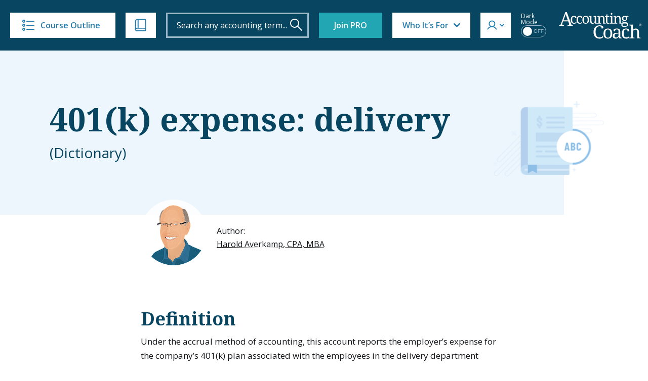

--- FILE ---
content_type: text/html; charset=UTF-8
request_url: https://www.accountingcoach.com/terms/F/401k-expense-delivery
body_size: 18698
content:


<!DOCTYPE html>
<html lang="en-US">
<head>

    <meta charset="UTF-8" />
    <meta name="viewport" content="width=device-width, initial-scale=1" />
    <!--<meta http-equiv="Content-Security-Policy" content="default-src 'unsafe-inline'; font-src 'self';" />-->
	    <title>401(k) expense: delivery definition and meaning | AccountingCoach</title><link rel="preload" href="https://www.accountingcoach.com/wp-content/themes/accounting-coach/assets/img/accounting-coach-logo.svg?v=2" as="image" fetchpriority="high" />
    <meta name="description" content="401(k) expense: delivery definition and meaning">
	<link rel="canonical" href="https://www.accountingcoach.com/terms/F/401k-expense-delivery" />    <script type="application/ld+json">{"@context":"https://schema.org/","@type":"https://schema.org/DefinedTerm","url":"https://www.accountingcoach.com/terms/F/401k-expense-delivery","name":"401(k) expense: delivery definition","description":"Under the accrual method of accounting, this account reports the employer\\&#8217;s expense for the company\\&#8217;s 401(k) plan associated with the employees in the delivery department during the period indicated in the heading to the income statement","potentialAction":{"@type":"SearchAction","target":"https://www.accountingcoach.com/search?q={query}&stp=1","query":"required"}}</script>    <link rel="preload" href="https://www.accountingcoach.com/wp-content/themes/accounting-coach/assets/fonts/notoserif-latin-normal-700.woff2" as="font" type="font/woff2" crossorigin>
    <link rel="preload" href="https://www.accountingcoach.com/wp-content/themes/accounting-coach/assets/fonts/opensans.woff2" as="font" type="font/woff2" crossorigin>
    <link rel="preconnect" href="https://fast.wistia.com">
    <meta name='robots' content='max-image-preview:large' />
	<style>img:is([sizes="auto" i], [sizes^="auto," i]) { contain-intrinsic-size: 3000px 1500px }</style>
	<link rel='preconnect' href='https://www.gstatic.com' crossorigin>
<link rel='dns-prefetch' href='//static.cloudflareinsights.com'>
<link rel='dns-prefetch' href='//cdn.jsdelivr.net'>
<style id='classic-theme-styles-inline-css' type='text/css'>
/*! This file is auto-generated */
.wp-block-button__link{color:#fff;background-color:#32373c;border-radius:9999px;box-shadow:none;text-decoration:none;padding:calc(.667em + 2px) calc(1.333em + 2px);font-size:1.125em}.wp-block-file__button{background:#32373c;color:#fff;text-decoration:none}
</style>
<link rel='stylesheet' id='accountingcoach-theme-stylesheet-css' href='https://www.accountingcoach.com/wp-content/themes/accounting-coach/style.css?ver=1.312' type='text/css' media='all' />
<link rel='stylesheet' id='accountingcoach-styles-css' href='https://www.accountingcoach.com/wp-content/themes/accounting-coach/assets/css/dist/style.css?ver=1763370087' type='text/css' media='all' />
<script type="text/javascript" src="https://www.accountingcoach.com/wp-content/themes/accounting-coach/assets/js/dist/combined-jquery.js?ver=1748957260" id="jquery-js"></script>
<link rel="https://api.w.org/" href="https://www.accountingcoach.com/wp-json/" /><noscript><style>.perfmatters-lazy[data-src]{display:none !important;}</style></noscript><style>.perfmatters-lazy.pmloaded,.perfmatters-lazy.pmloaded>img,.perfmatters-lazy>img.pmloaded,.perfmatters-lazy[data-ll-status=entered]{animation:500ms pmFadeIn}@keyframes pmFadeIn{0%{opacity:0}100%{opacity:1}}body .perfmatters-lazy-css-bg:not([data-ll-status=entered]),body .perfmatters-lazy-css-bg:not([data-ll-status=entered]) *,body .perfmatters-lazy-css-bg:not([data-ll-status=entered])::before,body .perfmatters-lazy-css-bg:not([data-ll-status=entered])::after,body .perfmatters-lazy-css-bg:not([data-ll-status=entered]) *::before,body .perfmatters-lazy-css-bg:not([data-ll-status=entered]) *::after{background-image:none!important;will-change:transform;transition:opacity 0.025s ease-in,transform 0.025s ease-in!important;}</style><meta class="swiftype" name="title" data-type="string" content="401(k) expense: delivery | Dictionary" />
<meta class="swiftype" name="image" data-type="enum" content="https://www.accountingcoach.com/wp-content/themes/accounting-coach/assets/img/swiftype/autocomplete/dictionary.jpg" />
<meta class="swiftype" name="type" data-type="enum" content="Dictionary Term" />
<meta class="swiftype" name="document_type" data-type="enum" content="Dictionary Term" />
<meta class="swiftype" name="info" data-type="string" content="114800" />
    
    <meta property="og:image" content="https://www.accountingcoach.com/wp-content/themes/accounting-coach/assets/img/accountingcoach_fb_logo.png">
        <meta property="og:site_name" content="AccountingCoach.com">
    <meta property="og:title" content="401(k) expense: delivery definition and meaning | AccountingCoach">
    <meta property="og:description" content="">
    <meta property="og:url" content="https://www.accountingcoach.com/terms/F/401k-expense-delivery">
    <meta property="og:type" content="article">
    <style>
        body.dark-mode {
            --dm-bg: #1D232A;
            --dm-bg-2: #252D35;
            --dm-bg-3: #2C3640;
            --dm-outline: #3B3E42;
            --dm-white: #FFFFFF;
            --dm-headline: #e7e9ef;
            --dm-body-text: #e7e9ef;
            --dm-blue: #2F84B2;
            --dm-light-blue: #64ACD5;
            --dm-green: #4D9AA2;
            --dm-green-2: #22A673;
            --dm-red: #D94A4A;

            background-color: var(--dm-bg);
            color: var(--dm-body-text);
        }
        body.dark-mode header .attic {
            background-color: var(--dm-bg-2);
            border-bottom-color: var(--dm-outline);
        }
        body.dark-mode header .main-nav {
            background-color: var(--dm-bg);
            border-bottom-color: var(--dm-outline);
        }
        body.dark-mode .btn.btn-primary {
            background-color: var(--dm-blue);
            color: var(--dm-white);
        }
        body.dark-mode .btn.btn-primary:hover {
            background-color: var(--dm-light-blue);
        }
        body.dark-mode .btn.btn-secondary {
            background-color: var(--dm-green);
            color: var(--dm-white);
        }
        body.dark-mode .btn.btn-secondary:hover {
            background-color: var(--dm-green-2);
        }
        body.dark-mode h1,
        body.dark-mode h2,
        body.dark-mode h3,
        body.dark-mode h4,
        body.dark-mode h5,
        body.dark-mode h6 {
            color: var(--dm-headline);
        }
    </style>
<script data-cfasync="false" nonce="ec0c4822-74b1-408a-97b9-2c39c6e904c2">try{(function(w,d){!function(j,k,l,m){if(j.zaraz)console.error("zaraz is loaded twice");else{j[l]=j[l]||{};j[l].executed=[];j.zaraz={deferred:[],listeners:[]};j.zaraz._v="5874";j.zaraz._n="ec0c4822-74b1-408a-97b9-2c39c6e904c2";j.zaraz.q=[];j.zaraz._f=function(n){return async function(){var o=Array.prototype.slice.call(arguments);j.zaraz.q.push({m:n,a:o})}};for(const p of["track","set","ecommerce","debug"])j.zaraz[p]=j.zaraz._f(p);j.zaraz.init=()=>{var q=k.getElementsByTagName(m)[0],r=k.createElement(m),s=k.getElementsByTagName("title")[0];s&&(j[l].t=k.getElementsByTagName("title")[0].text);j[l].x=Math.random();j[l].w=j.screen.width;j[l].h=j.screen.height;j[l].j=j.innerHeight;j[l].e=j.innerWidth;j[l].l=j.location.href;j[l].r=k.referrer;j[l].k=j.screen.colorDepth;j[l].n=k.characterSet;j[l].o=(new Date).getTimezoneOffset();if(j.dataLayer)for(const t of Object.entries(Object.entries(dataLayer).reduce((u,v)=>({...u[1],...v[1]}),{})))zaraz.set(t[0],t[1],{scope:"page"});j[l].q=[];for(;j.zaraz.q.length;){const w=j.zaraz.q.shift();j[l].q.push(w)}r.defer=!0;for(const x of[localStorage,sessionStorage])Object.keys(x||{}).filter(z=>z.startsWith("_zaraz_")).forEach(y=>{try{j[l]["z_"+y.slice(7)]=JSON.parse(x.getItem(y))}catch{j[l]["z_"+y.slice(7)]=x.getItem(y)}});r.referrerPolicy="origin";r.src="/cdn-cgi/zaraz/s.js?z="+btoa(encodeURIComponent(JSON.stringify(j[l])));q.parentNode.insertBefore(r,q)};["complete","interactive"].includes(k.readyState)?zaraz.init():j.addEventListener("DOMContentLoaded",zaraz.init)}}(w,d,"zarazData","script");window.zaraz._p=async d$=>new Promise(ea=>{if(d$){d$.e&&d$.e.forEach(eb=>{try{const ec=d.querySelector("script[nonce]"),ed=ec?.nonce||ec?.getAttribute("nonce"),ee=d.createElement("script");ed&&(ee.nonce=ed);ee.innerHTML=eb;ee.onload=()=>{d.head.removeChild(ee)};d.head.appendChild(ee)}catch(ef){console.error(`Error executing script: ${eb}\n`,ef)}});Promise.allSettled((d$.f||[]).map(eg=>fetch(eg[0],eg[1])))}ea()});zaraz._p({"e":["(function(w,d){})(window,document)"]});})(window,document)}catch(e){throw fetch("/cdn-cgi/zaraz/t"),e;};</script></head>
<body class="wp-theme-accounting-coach no-member  401k-expense-delivery member-level-">
<script>
    // Immediately apply dark mode class to avoid FOUC and ensure scripts see the correct state
    (function() {
                    localStorage.removeItem('darkMode');
            document.body.classList.remove('dark-mode');
            })();
</script>
<header role="banner" data-swiftype-index="false">

<!--    <div class="attic --><!--">-->
    <div class="attic "> <!-- Add class: attic--clear to remove bg (Home, about page) -->

        <button id="mobile-menu-toggle" class="hamburger hamburger--elastic clear" type="button">
    <span class="hamburger-box">
      <span class="hamburger-inner"></span>
    </span>
        </button>

        <a href="#" title="Course Outline" id="course-outline" class="button attic__course-outline" tabindex="0">
            <i class="icon icon--course-outline"></i>
            Course Outline
        </a>
        <a href="#" title="Ways to Learn" id="ways-to-learn-menu" class="button attic__ways-to-learn" tabindex="0">
            <i class="icon icon--ways-to-learn"></i>
        </a>

        <div class="course-outline__top" style="display:none">
            <a href="#" id="close-sidebar" title="Close Sidebar">
            <i class="icon icon--close-blue"></i>
            <span>Course Outline</span>
            </a>
        </div>

        <div id="site-search" class="attic__site-search attic__site-search--open">
            <form role="search" method="get" class="searchform" action="https://www.accountingcoach.com/search">
                <div>
                    <input type="text" autocapitalize="none" id="header-search" class="st-default-search-input s attic__site-search__input" value="" name="q" placeholder="Search any accounting term...">
                    <input type="hidden" name="stp" value="1">
                    <input title="Search" type="submit" class="attic__site-search__submit" value="" aria-label="Search" tabindex="0">
                </div>
            </form>
        </div>

        <div class="attic__spacer"></div>
        <a href="https://www.accountingcoach.com" title="AccountingCoach" class="attic__logo mobile-logo">
            <img data-perfmatters-preload width="165" height="53" class="no-lazy" src="https://www.accountingcoach.com/wp-content/themes/accounting-coach/assets/img/accounting-coach-logo.svg?v=2"
                 alt="Learn accounting for free from AccountingCoach">
        </a>
                        <a href="/pro?link_type=solo-button&link_category=join-pro&page_position=attic&asset_name=attic-button&asset_version=v2a&previous_page_type=terms" title="Join PRO" class="button button--pro">Join PRO</a>
                                            <!-- Who It's For dropdown -->
        <div id="who-menu" class="who-menu">
            <a href="#" title="Who It's For" id="who-menu-toggle" class="who-menu__button" tabindex="0">Who It’s For</a>
            <!--  -->
            <div id="who-menu-box" class="who-menu__box">
                <a href="#" data-segment="1" title="Accounting professionals" tabindex="0">
                    <span>Accounting professionals</span>
                </a>
                <a href="#" data-segment="2" title="Bookkeeping professionals" tabindex="0">
                    <span>Bookkeeping professionals</span>
                </a>
                <a href="#" data-segment="5" title="Job seekers" tabindex="0">
                    <span>Job seekers</span>
                </a>
                <a href="#" data-segment="9" title="Small business owners" tabindex="0">
                    <span>Small business owners</span>
                </a>
                <a href="#" data-segment="7" title="Students" tabindex="0">
                    <span>Students</span>
                </a>
            </div>
        </div>
                <div id="member-menu" class="member-menu">
            <a href="#" title="Member Menu" id="member-menu-toggle" class="member-menu__button" tabindex="0"></a>
            <div id="member-menu-box" class="member-menu__box">
                <div>
                                            <a href="/quicktour" title="Take the Tour" tabindex="0">Take the Tour</a>
                        <a href="/testimonials" title="Reviews" tabindex="0">Reviews</a>
                        <a href="/pro?link_type=text-link&link_category=join-pro&page_position=menu-attic&asset_version=v2a&previous_page_type=terms" title="Join PRO" class="pro-label" style="display: block; width: fit-content">Join PRO</a>
                        <a href="/accounting-training-for-teams?link_type=text-link&link_category=join-teams&page_position=menu-attic&previous_page_type=terms&asset_name=attic-button&promo_type=teams">Team Training</a>
                        <div class="dark-mode-switcher mobile">
                            <span class="dark-mode-switcher__label">Dark Mode</span>
                            <label class="switch">
                                <input type="checkbox" id="dark-mode-toggle" disabled>
                                <span class="slider round">
                                    <span class="on">ON</span>
                                    <span class="off">OFF</span>
                                </span>
                            </label>
                        </div>
                        <hr>
                        <a href="/pro-login" title="Login" tabindex="0">
                            <i class="icon icon--login"></i>
                            <span class="login">Log In</span>
                        </a>
                                    </div>
            </div>
        </div>

            <div
                class="dark-mode-container non-pro-feature"
                                    data-jbox-content="Join PRO for Dark Mode"
                            >
                <div class="dark-mode-switcher">
                    <span class="dark-mode-switcher__label">Dark Mode</span>
                    <label class="switch">
                        <input type="checkbox" id="dark-mode-toggle-desktop" disabled>
                        <span class="slider round">
                            <span class="on">ON</span>
                            <span class="off">OFF</span>
                        </span>
                    </label>
                </div>
            </div>

        


        <a href="#" id="mobile-search-toggle" class="attic__mobile-search-toggle"></a>
        
                <a href="https://www.accountingcoach.com" title="AccountingCoach" class="attic__logo">
            <img data-perfmatters-preload width="165" height="53" class="no-lazy" src="https://www.accountingcoach.com/wp-content/themes/accounting-coach/assets/img/accounting-coach-logo.svg?v=2"
                 alt="Learn accounting for free from AccountingCoach">
        </a>
                
        <div id="ways-to-learn-menu" class="ways-to-learn-menu ways-to-learn-menu--" data-swiftype-index="false">

        <div class="ways-to-learn__top">
          <a href="#" id="close-ways" title="Close">
            <i class="icon icon--close-blue"></i>
          </a>
        </div>

        <div class="ways-to-learn__main">
          <ul class="features_menu c1">
            <li><a class="explanations free-text-label2" href="/explanations"><div class="feature__icon"></div>Explanations</a></li>
            <li><a class="quizzes free-text-label2" href="/quizzes"><div class="feature__icon"></div>Practice Quizzes</a></li>
            <li><a class="questions free-text-label2" href="/blog"><div class="feature__icon"></div> Q&amp;A</a></li>
            <li><a class="terms free-text-label2" href="/terms"><div class="feature__icon"></div>Dictionary</a></li>
            <li><a class="video pro-label2" href="/pro?link_type=text-link&link_category=videos&promo_type=restricted-content&page_position=menu-attic&previous_page_type=terms"><div class="feature__icon"></div>Video Training</a></li>
          </ul>
          <ul class="features_menu c2">
            <li><a class="visual-tutorials pro-label2" href="/pro?link_type=text-link&link_category=visual-tutorials&promo_type=restricted-content&page_position=menu-attic&previous_page_type=terms"><div class="feature__icon"></div>Visual Tutorials</a></li>
            <li><a class="quick-tests pro-label2" href="/pro?link_type=text-link&link_category=quick-tests&promo_type=restricted-content&page_position=menu-attic&previous_page_type=terms"><div class="feature__icon"></div>Quick Tests</a></li>
            <li><a class="flashcards pro-label2" href="/pro?link_type=text-link&link_category=flashcards&promo_type=restricted-content&page_position=menu-attic&previous_page_type=terms"><div class="feature__icon"></div>Flashcards</a></li>
            <li><a class="crosswords pro-label2" href="/pro?link_type=text-link&link_category=crosswords&promo_type=restricted-content&page_position=menu-attic&previous_page_type=terms"><div class="feature__icon"></div>Crosswords</a></li>
            <li><a class="word-scrambles pro-label2" href="/pro?link_type=text-link&link_category=word-scrambles&promo_type=restricted-content&page_position=menu-attic&previous_page_type=terms"><div class="feature__icon"></div>Word Scrambles</a></li>
          </ul>
          <ul class="features_menu c3">
            <li><a class="cheat-sheets pro-label2" href="/pro?link_type=text-link&link_category=cheat-sheets&promo_type=restricted-content&page_position=menu-attic&previous_page_type=terms"><div class="feature__icon"></div>Cheat Sheets</a></li>
            <li><a class="guides pro-label2" href="/pro?link_type=text-link&link_category=guides&promo_type=restricted-content&page_position=menu-attic&previous_page_type=terms"><div class="feature__icon"></div>Guides</a></li>
            <li><a class="business-forms pro-label2" href="/pro?link_type=text-link&link_category=business-forms&promo_type=restricted-content&page_position=menu-attic&previous_page_type=terms"><div class="feature__icon"></div>Business Forms</a></li>
            <li><a class="printable-pdfs pro-label2" href="/pro?link_type=text-link&link_category=downloads&promo_type=restricted-content&page_position=menu-attic&previous_page_type=terms"><div class="feature__icon"></div>Printable PDFs</a></li>
            <li><a class="certificates pro-label2" href="/pro?link_type=text-link&link_category=certificates&promo_type=restricted-content&page_position=menu-attic&previous_page_type=terms"><div class="feature__icon"></div>Certificates</a></li> 
          </ul>
        </div>
</div>

    </div>


    <div id="mobile-site-search" class="mobile-search">
        <form role="search" method="get" class="mobile-search__form" action="https://www.accountingcoach.com/search">
            <div>
                <input type="text" autocapitalize="none" class="st-default-search-input s mobile-search__input" value="" name="q" placeholder="Search...">
                <input type="hidden" name="stp" value="1">
                <input type="submit" class="mobile-search__submit" value="" aria-label="Search">
            </div>
        </form>
    </div>

    <nav id="mobile-menu" class="mobile-menu mobile-menu--proplus">
		        <div class="links-container--pro">
                        <a href="https://www.accountingcoach.com/outline" title="Course Outline">Course Outline</a>
            <a href="/materials" title="Ways to Learn">Ways to Learn</a>
	        			            <a href="/quicktour" title="Take the Tour">Take the Tour</a>
	                </div>

                    <a href="/testimonials" title="Reviews">Reviews</a>
            <a href="/pro?link_type=text-link&link_category=join-pro&page_position=menu-attic&asset_version=v2a&previous_page_type=terms" title="Join PRO" class="pro-label" style="display: block; width: fit-content">Join PRO</a>
            <a href="/accounting-training-for-teams?link_type=text-link&link_category=join-teams&page_position=menu-attic&previous_page_type=terms&asset_name=attic-button&promo_type=teams">Team Training</a>
            <div class="dark-mode-switcher mobile">
                <span class="dark-mode-switcher__label">Dark Mode</span>
                <label class="switch">
                    <input type="checkbox" id="dark-mode-toggle-mobile">
                    <span class="slider round">
                        <span class="on">ON</span>
                        <span class="off">OFF</span>
                    </span>
                </label>
            </div>
            <hr>
            <a href="/pro-login" title="">Log In</a>
            </nav>

</header>

<script>
    document.addEventListener('DOMContentLoaded', function () {
        function getCookie(name) {
            const value = `; ${document.cookie}`;
            const parts = value.split(`; ${name}=`);
            if (parts.length === 2) return parts.pop().split(';').shift();
            return null;
        }
        // console.log('Segment cookie:', getCookie('Segment'));
        const videoItems = document.querySelectorAll('.who-menu__box a');
        videoItems.forEach(item => {
            item.addEventListener('click', function (event) {
                event.preventDefault();
                const segmentValue = this.getAttribute('data-segment');
                const d = new Date();
                d.setTime(d.getTime() + (30 * 24 * 60 * 60 * 1000));
                const expires = "expires=" + d.toUTCString();
                document.cookie = `Segment=${segmentValue};${expires};path=/`;
                                    document.cookie = "VideoLink=true; path=/";
                                window.location.href = '/webinar-landing?link_type=solo-button&link_category=survey&page_position=menu-attic&previous_page_type=terms&asset_name=attic-button&promo_type=webinar';
            });
        });
    });
</script>

<script type="text/javascript">
    (function ($) {
        // List of pages with 'clear-header' class
        const pagesWithClearHeader = ['/', '/about', '/disclaimer'];
        const currentPath = window.location.pathname;
        if (pagesWithClearHeader.includes(currentPath)) {
            $('body').addClass('clear-header');
        }
        updateAttic();
        if ($('body').hasClass('clear-header') && $(window).width() >= 768) {
            $(window).on('scroll', function () {
                updateAttic();
            });
        }

        function updateAttic() {
            if ($('body').hasClass('clear-header') && $(window).width() >= 768) {
                var scrollTop = $(window).scrollTop();
                if (scrollTop >= 1) {
                    $('.attic').removeClass('attic--clear');
                } else {
                    $('.attic').addClass('attic--clear');
                }
            }
        }
    })(jQuery);
</script>
<div id="container">

<!-- TIMESTAMP: 2025-11-17T16:01:55.000000+00:00 -->
<section class="hero hero--with-author hero--dictionary">
    <div class="container">
        <div class="row">
            <div class="col-12 col-md-8 col-lg-9">
                <div class="hero__content" data-swiftype-index="false">
                    <h1>401(k) expense: delivery</h1>
                    <span class="faux-p">(Dictionary)</span>
                </div>
            </div>
        </div>
    </div>

        <div style="display: none;" class="tooltip-content" id="author-2" data-swiftype-index="false">
        <p><p>For the past 52 years, Harold Averkamp (CPA, MBA) has worked as an accounting supervisor, manager, consultant, university instructor, and innovator in teaching accounting online. He is the sole author of all the materials on AccountingCoach.com.</p>
</p>
        <p><a href="/about">Read more →</a></p>
    </div>
<div class="container">
    <div class="row justify-content-center">
        <div class="col-12 col-md-8">
            <div class="hero-author">
                <div class="hero-author__image-container">
                    <img width="130" height="130"
                         src="https://www.accountingcoach.com/wp-content/themes/accounting-coach/assets/img/harold-averkamp-circle-transparent-dm.png"
                         class="hero-author__image retina2x retina3x" alt=""/>
                </div>
                <div class="hero-author__content" data-swiftype-index="false">
                    <p>Author:<br>
                        <span class="tooltip-holder tooltip-trigger" id="authorTooltip" data-tooltip="author-2">Harold Averkamp, CPA, MBA</span>
                    </p>
                </div>
            </div>
        </div>
    </div>
</div>

</section>

<!-- Dictionary Term  -->
<section id="dictionary-term" >
    <div class="container all-topics all-topics--pro, all-topics--proplus dictionary-content">
        <div class="row justify-content-center">
            <div class="col-12 col-md-8">
                <h2>Definition</h2>
                <div class="term-definition">
                    <p>Under the accrual method of accounting, this account reports the employer&#8217;s expense for the company&#8217;s 401(k) plan associated with the employees in the delivery department during the period indicated in the heading to the income statement. This expense should be reported in the operating expense section of the company&#8217;s income statement.</p>
                </div>

                                    <div id="term-related-qna" data-swiftype-index="false" class="all-topics dictionary-term-qna">
                        <h2>Related Q&amp;A</h2>
                        <ol id="bookkeeping-qna-list" class="all-topics__topics" >
                                                            <li class="all-topics__topics__topic padded "><a
                                            href="/blog/what-is-a-noncash-expense" title="What is a noncash expense?" class="question-mark"><span class="icon"><!-- --></span>What is a noncash expense?</a></li>
                                                            <li class="all-topics__topics__topic padded "><a
                                            href="/blog/what-is-a-current-liability" title="What are current liabilities?" class="question-mark"><span class="icon"><!-- --></span>What are current liabilities?</a></li>
                                                            <li class="all-topics__topics__topic padded "><a
                                            href="/blog/reversing-entries" title="What are reversing entries and why are they used?" class="question-mark"><span class="icon"><!-- --></span>What are reversing entries and why are they used?</a></li>
                                                            <li class="all-topics__topics__topic padded "><a
                                            href="/blog/what-is-a-contra-expense-account" title="What is a contra expense account?" class="question-mark"><span class="icon"><!-- --></span>What is a contra expense account?</a></li>
                                                            <li class="all-topics__topics__topic padded "><a
                                            href="/blog/what-is-a-fixed-expense" title="What is a fixed expense?" class="question-mark"><span class="icon"><!-- --></span>What is a fixed expense?</a></li>
                                                            <li class="all-topics__topics__topic padded "><a
                                            href="/blog/what-is-a-variable-expense" title="What is a variable expense?" class="question-mark"><span class="icon"><!-- --></span>What is a variable expense?</a></li>
                                                    </ol>
                    </div>
                                <div>
                    <h2>Dictionary</h2>
                    <ol class="small dictionary-terms-list">
                                                    <li><a href="https://www.accountingcoach.com/terms/A" title="A" class="button free ">A</a></li>
                                                    <li><a href="https://www.accountingcoach.com/terms/B" title="B" class="button free ">B</a></li>
                                                    <li><a href="https://www.accountingcoach.com/terms/C" title="C" class="button free ">C</a></li>
                                                    <li><a href="https://www.accountingcoach.com/terms/D" title="D" class="button free ">D</a></li>
                                                    <li><a href="https://www.accountingcoach.com/terms/E" title="E" class="button free ">E</a></li>
                                                    <li><a href="https://www.accountingcoach.com/terms/F" title="F" class="button free active">F</a></li>
                                                    <li><a href="https://www.accountingcoach.com/terms/G" title="G" class="button free ">G</a></li>
                                                    <li><a href="https://www.accountingcoach.com/terms/H" title="H" class="button free ">H</a></li>
                                                    <li><a href="https://www.accountingcoach.com/terms/I" title="I" class="button free ">I</a></li>
                                                    <li><a href="https://www.accountingcoach.com/terms/J" title="J" class="button free ">J</a></li>
                                                    <li><a href="https://www.accountingcoach.com/terms/K" title="K" class="button free ">K</a></li>
                                                    <li><a href="https://www.accountingcoach.com/terms/L" title="L" class="button free ">L</a></li>
                                                    <li><a href="https://www.accountingcoach.com/terms/M" title="M" class="button free ">M</a></li>
                                                    <li><a href="https://www.accountingcoach.com/terms/N" title="N" class="button free ">N</a></li>
                                                    <li><a href="https://www.accountingcoach.com/terms/O" title="O" class="button free ">O</a></li>
                                                    <li><a href="https://www.accountingcoach.com/terms/P" title="P" class="button free ">P</a></li>
                                                    <li><a href="https://www.accountingcoach.com/terms/Q" title="Q" class="button free ">Q</a></li>
                                                    <li><a href="https://www.accountingcoach.com/terms/R" title="R" class="button free ">R</a></li>
                                                    <li><a href="https://www.accountingcoach.com/terms/S" title="S" class="button free ">S</a></li>
                                                    <li><a href="https://www.accountingcoach.com/terms/T" title="T" class="button free ">T</a></li>
                                                    <li><a href="https://www.accountingcoach.com/terms/U" title="U" class="button free ">U</a></li>
                                                    <li><a href="https://www.accountingcoach.com/terms/V" title="V" class="button free ">V</a></li>
                                                    <li><a href="https://www.accountingcoach.com/terms/W" title="W" class="button free ">W</a></li>
                                                    <li><a href="https://www.accountingcoach.com/terms/X" title="X" class="button free ">X</a></li>
                                                    <li><a href="https://www.accountingcoach.com/terms/Y" title="Y" class="button free ">Y</a></li>
                                                    <li><a href="https://www.accountingcoach.com/terms/Z" title="Z" class="button free ">Z</a></li>
                                            </ol>
                </div>
            </div>
            <form role="search" method="get" class="searchform inner-searchform" action="https://www.accountingcoach.com/search">
    <div>
        <input type="text" autocapitalize="none" id="inner-page-search" class="st-default-search-input s attic__site-search__input" value="" name="q" placeholder="Search any accounting term...">
        <input type="hidden" name="stp" value="1">
        <input type="submit" class="attic__site-search__submit" value="" aria-label="Search">
    </div>
</form>        </div>
    </div>
</section>

            <section class="videos-cta" data-swiftype-index="false">
            <div class="video-cta__inside">
                <div class="container">
                    <span class="suptitle">WATCH NOW</span>
                    <span class="tit">Advance Your Career with Our PRO Training</span>
                                            <div class="video-boxes">
                                                            <a href="#" class="video-item" data-segment="1">
                                    <div class="tit-section">
                                        <img src="data:image/svg+xml,%3Csvg%20xmlns=&#039;http://www.w3.org/2000/svg&#039;%20width=&#039;0&#039;%20height=&#039;0&#039;%20viewBox=&#039;0%200%200%200&#039;%3E%3C/svg%3E" alt="video icon" class="perfmatters-lazy" data-src="https://www.accountingcoach.com/wp-content/themes/accounting-coach/assets/img/video-item.svg" /><noscript><img src="https://www.accountingcoach.com/wp-content/themes/accounting-coach/assets/img/video-item.svg" alt="video icon"></noscript>
                                        <span>Perform better at my <em>accounting</em> job</span>
                                    </div>
                                    <div class="video-btn">
                                        Watch Video
                                    </div>
                                </a>
                                                            <a href="#" class="video-item" data-segment="2">
                                    <div class="tit-section">
                                        <img src="data:image/svg+xml,%3Csvg%20xmlns=&#039;http://www.w3.org/2000/svg&#039;%20width=&#039;0&#039;%20height=&#039;0&#039;%20viewBox=&#039;0%200%200%200&#039;%3E%3C/svg%3E" alt="video icon" class="perfmatters-lazy" data-src="https://www.accountingcoach.com/wp-content/themes/accounting-coach/assets/img/video-item.svg" /><noscript><img src="https://www.accountingcoach.com/wp-content/themes/accounting-coach/assets/img/video-item.svg" alt="video icon"></noscript>
                                        <span>Perform better at my <em>bookkeeping</em> job</span>
                                    </div>
                                    <div class="video-btn">
                                        Watch Video
                                    </div>
                                </a>
                                                            <a href="#" class="video-item" data-segment="5">
                                    <div class="tit-section">
                                        <img src="data:image/svg+xml,%3Csvg%20xmlns=&#039;http://www.w3.org/2000/svg&#039;%20width=&#039;0&#039;%20height=&#039;0&#039;%20viewBox=&#039;0%200%200%200&#039;%3E%3C/svg%3E" alt="video icon" class="perfmatters-lazy" data-src="https://www.accountingcoach.com/wp-content/themes/accounting-coach/assets/img/video-item.svg" /><noscript><img src="https://www.accountingcoach.com/wp-content/themes/accounting-coach/assets/img/video-item.svg" alt="video icon"></noscript>
                                        <span>Get hired in a new position</span>
                                    </div>
                                    <div class="video-btn">
                                        Watch Video
                                    </div>
                                </a>
                                                            <a href="#" class="video-item" data-segment="9">
                                    <div class="tit-section">
                                        <img src="data:image/svg+xml,%3Csvg%20xmlns=&#039;http://www.w3.org/2000/svg&#039;%20width=&#039;0&#039;%20height=&#039;0&#039;%20viewBox=&#039;0%200%200%200&#039;%3E%3C/svg%3E" alt="video icon" class="perfmatters-lazy" data-src="https://www.accountingcoach.com/wp-content/themes/accounting-coach/assets/img/video-item.svg" /><noscript><img src="https://www.accountingcoach.com/wp-content/themes/accounting-coach/assets/img/video-item.svg" alt="video icon"></noscript>
                                        <span>Understand my small business</span>
                                    </div>
                                    <div class="video-btn">
                                        Watch Video
                                    </div>
                                </a>
                                                            <a href="#" class="video-item" data-segment="7">
                                    <div class="tit-section">
                                        <img src="data:image/svg+xml,%3Csvg%20xmlns=&#039;http://www.w3.org/2000/svg&#039;%20width=&#039;0&#039;%20height=&#039;0&#039;%20viewBox=&#039;0%200%200%200&#039;%3E%3C/svg%3E" alt="video icon" class="perfmatters-lazy" data-src="https://www.accountingcoach.com/wp-content/themes/accounting-coach/assets/img/video-item.svg" /><noscript><img src="https://www.accountingcoach.com/wp-content/themes/accounting-coach/assets/img/video-item.svg" alt="video icon"></noscript>
                                        <span>Pass my class</span>
                                    </div>
                                    <div class="video-btn">
                                        Watch Video
                                    </div>
                                </a>
                                                    </div>
                                    </div>
            </div>
        </section>
        <script>
            (function() {
                function getCookie(name) {
                    const value = `; ${document.cookie}`;
                    const parts = value.split(`; ${name}=`);
                    if (parts.length === 2) return parts.pop().split(';').shift();
                    return null;
                }

                // Check if we're in an overlay or on the normal page
                const isInOverlay = document.getElementById('webinar-survey-overlay') !== null;

                const videoItems = isInOverlay ?
                    document.querySelectorAll('#webinar-survey-overlay .video-item') :
                    document.querySelectorAll('.video-item');

                videoItems.forEach((item, index) => {
                    item.addEventListener('click', function (event) {
                        console.log('Video item clicked:', index + 1, 'segment:', this.getAttribute('data-segment'));
                        event.preventDefault();
                        const segmentValue = this.getAttribute('data-segment');
                        const d = new Date();
                        d.setTime(d.getTime() + (30 * 24 * 60 * 60 * 1000));
                        const expires = "expires=" + d.toUTCString();
                        document.cookie = `Segment=${segmentValue};${expires};path=/`;
                                                    document.cookie = "VideoLink=true; path=/";
                                                window.location.href = '/webinar-landing?link_type=banner-survey&link_category=survey&page_position=footer&asset_version=v2a&previous_page_type=terms';
                    });
                });
            })();
        </script>

    <section class="non-plus" data-swiftype-index="false">
  <div class="container">
    <div class="purchase-table">
      <div class="purchase-table__header">
        <div class="purchase-table__column">
          <p class="faux-h4"><strong>Features</strong></p>
        </div>
        <div class="purchase-table__column" data-type="free">
          <p class="faux-h4"><strong>Free</strong></p>
        </div>
        <div class="purchase-table__column purchase-table__column--active" data-type="pro">
          <p class="faux-h4"><strong>PRO</strong></p>
        </div>
      </div>
      <!-- <div class="purchase-table__features-mobile">
        Features
      </div> -->
              <div class="purchase-table__body">
          <div class="purchase-table__column">
            <div class="purchase-table__row purchase-table__row--white">
              <strong>Lifetime Access (One-Time Fee)</strong>
            </div>
                                  <div class="purchase-table__row">
                        Explanations                    </div>
                                      <div class="purchase-table__row">
                        Quizzes                    </div>
                                      <div class="purchase-table__row">
                        Q&amp;A                    </div>
                                      <div class="purchase-table__row">
                        Dictionary                    </div>
                                      <div class="purchase-table__row">
                        Bookkeeping Video Training                    </div>
                                      <div class="purchase-table__row">
                        Financial Statements Video Training                    </div>
                                      <div class="purchase-table__row">
                        Visual Tutorials                    </div>
                                      <div class="purchase-table__row">
                        Quick Tests                    </div>
                                      <div class="purchase-table__row">
                        Quick Tests with Coaching                    </div>
                                      <div class="purchase-table__row">
                        Cheat Sheets                    </div>
                                      <div class="purchase-table__row">
                        Flashcards                    </div>
                                      <div class="purchase-table__row">
                        Crossword Puzzles                    </div>
                                      <div class="purchase-table__row">
                        Word Scrambles with Coaching                    </div>
                                      <div class="purchase-table__row">
                        Bookkeeping Study Guide                    </div>
                                      <div class="purchase-table__row">
                        Managerial and Cost Accounting Study Guide                    </div>
                                      <div class="purchase-table__row">
                        Certificates of Achievement                    </div>
                                      <div class="purchase-table__row">
                        Bookkeeping  Certificate of Excellence                    </div>
                                      <div class="purchase-table__row">
                        Business Forms                    </div>
                                      <div class="purchase-table__row">
                        Printable PDF Files                    </div>
                                      <div class="purchase-table__row">
                        Progress Tracking                    </div>
                                      <div class="purchase-table__row">
                        Motivational Badges and Points                    </div>
                                      <div class="purchase-table__row">
                        Motivational Medal Rankings                    </div>
                                      <div class="purchase-table__row">
                        Motivational Activity Streaks                    </div>
                                      <div class="purchase-table__row">
                        Public Profile Page of Achievements                    </div>
                                      <div class="purchase-table__row">
                        Dark Mode                    </div>
                            </div>
          <div class="purchase-table__column purchase-table__column--free" >
            <div class="purchase-table__row purchase-table__row--white"><i class="icon icon--pro-check"></i></div>
                                <div class="purchase-table__row">

                                              <i class="icon icon--pro-check"></i>
                                        </div>
                                    <div class="purchase-table__row">

                                              <i class="icon icon--pro-check"></i>
                                        </div>
                                    <div class="purchase-table__row">

                                              <i class="icon icon--pro-check"></i>
                                        </div>
                                    <div class="purchase-table__row">

                                              <i class="icon icon--pro-check"></i>
                                        </div>
                                    <div class="purchase-table__row">

                                        </div>
                                    <div class="purchase-table__row">

                                        </div>
                                    <div class="purchase-table__row">

                                        </div>
                                    <div class="purchase-table__row">

                                        </div>
                                    <div class="purchase-table__row">

                                        </div>
                                    <div class="purchase-table__row">

                                        </div>
                                    <div class="purchase-table__row">

                                        </div>
                                    <div class="purchase-table__row">

                                        </div>
                                    <div class="purchase-table__row">

                                        </div>
                                    <div class="purchase-table__row">

                                        </div>
                                    <div class="purchase-table__row">

                                        </div>
                                    <div class="purchase-table__row">

                                        </div>
                                    <div class="purchase-table__row">

                                        </div>
                                    <div class="purchase-table__row">

                                        </div>
                                    <div class="purchase-table__row">

                                        </div>
                                    <div class="purchase-table__row">

                                        </div>
                                    <div class="purchase-table__row">

                                        </div>
                                    <div class="purchase-table__row">

                                        </div>
                                    <div class="purchase-table__row">

                                        </div>
                                    <div class="purchase-table__row">

                                        </div>
                                    <div class="purchase-table__row">

                                        </div>
                            </div>
          <div class="purchase-table__column purchase-table__column--pro purchase-table__column--active">
            <div class="purchase-table__row purchase-table__row--white"><i class="icon icon--plus-check"></i></div>
                                <div class="purchase-table__row">
                                                <i class="icon icon--plus-check"></i>
                                        </div>
                                    <div class="purchase-table__row">
                                                <i class="icon icon--plus-check"></i>
                                        </div>
                                    <div class="purchase-table__row">
                                                <i class="icon icon--plus-check"></i>
                                        </div>
                                    <div class="purchase-table__row">
                                                <i class="icon icon--plus-check"></i>
                                        </div>
                                    <div class="purchase-table__row">
                                                <i class="icon icon--plus-check"></i>
                                        </div>
                                    <div class="purchase-table__row">
                                                <i class="icon icon--plus-check"></i>
                                        </div>
                                    <div class="purchase-table__row">
                                                <i class="icon icon--plus-check"></i>
                                        </div>
                                    <div class="purchase-table__row">
                                                <i class="icon icon--plus-check"></i>
                                        </div>
                                    <div class="purchase-table__row">
                                                <i class="icon icon--plus-check"></i>
                                        </div>
                                    <div class="purchase-table__row">
                                                <i class="icon icon--plus-check"></i>
                                        </div>
                                    <div class="purchase-table__row">
                                                <i class="icon icon--plus-check"></i>
                                        </div>
                                    <div class="purchase-table__row">
                                                <i class="icon icon--plus-check"></i>
                                        </div>
                                    <div class="purchase-table__row">
                                                <i class="icon icon--plus-check"></i>
                                        </div>
                                    <div class="purchase-table__row">
                                                <i class="icon icon--plus-check"></i>
                                        </div>
                                    <div class="purchase-table__row">
                                                <i class="icon icon--plus-check"></i>
                                        </div>
                                    <div class="purchase-table__row">
                                                <i class="icon icon--plus-check"></i>
                                        </div>
                                    <div class="purchase-table__row">
                                                <i class="icon icon--plus-check"></i>
                                        </div>
                                    <div class="purchase-table__row">
                                                <i class="icon icon--plus-check"></i>
                                        </div>
                                    <div class="purchase-table__row">
                                                <i class="icon icon--plus-check"></i>
                                        </div>
                                    <div class="purchase-table__row">
                                                <i class="icon icon--plus-check"></i>
                                        </div>
                                    <div class="purchase-table__row">
                                                <i class="icon icon--plus-check"></i>
                                        </div>
                                    <div class="purchase-table__row">
                                                <i class="icon icon--plus-check"></i>
                                        </div>
                                    <div class="purchase-table__row">
                                                <i class="icon icon--plus-check"></i>
                                        </div>
                                    <div class="purchase-table__row">
                                                <i class="icon icon--plus-check"></i>
                                        </div>
                                    <div class="purchase-table__row">
                                                <i class="icon icon--plus-check"></i>
                                        </div>
                            </div>
        </div>

      </div>
    </div>
  </div>
</section>
    <section class="about-the-author about-the-author--bg" data-swiftype-index="false">
    <div class="container">
        <div class="row justify-content-center">
            <div class="col-md-10">
                <div class="about-the-author__inside">
                    <div class="about-the-author__top">
                        <h4>About the Author</h4>
                        <img width="460" height="460" src="data:image/svg+xml,%3Csvg%20xmlns=&#039;http://www.w3.org/2000/svg&#039;%20width=&#039;460&#039;%20height=&#039;460&#039;%20viewBox=&#039;0%200%20460%20460&#039;%3E%3C/svg%3E" alt="Harold Averkamp" class="about-the-author__img-sm perfmatters-lazy" data-src="https://www.accountingcoach.com/wp-content/themes/accounting-coach/assets/img/harold-averkamp-headshot-lg.png" /><noscript><img width="460" height="460" src="https://www.accountingcoach.com/wp-content/themes/accounting-coach/assets/img/harold-averkamp-headshot-lg.png" alt="Harold Averkamp" class="about-the-author__img-sm"></noscript>
                    </div>
                    <p>For the past 52 years, Harold Averkamp (CPA, MBA) has<br />
worked as an accounting supervisor, manager, consultant, university instructor, and innovator in teaching accounting online. He is the sole author of all the materials on AccountingCoach.com.</p>
                    <span><a title="Learn More About Harold" href="/about" class="arrow">Learn More About Harold</a></span>
                </div>
            </div>
        </div>
    </div>
</section>
    <section class="testimonials-cta" data-swiftype-index="false">
    <a href="/testimonials" title="Read All Testimonials" class="cta-container">
        <span class="stars"></span>
        <p>Read 3,034 Testimonials</p>
    </a>
</section>    
<section class="pro-teams" data-swiftype-index="false">
    <div class="pro-teams-container">
        <div class="pro-teams__inside">
            <span class="tit">PRO for Teams</span>
						<ul>
							<li><i class="icon icon--check-circle"></i>Easily add new users and team admins</li>
							<li><i class="icon icon--check-circle"></i>Monitor individual user progress and grades</li>
							<li><i class="icon icon--check-circle"></i>Monitor team progress and compare users</li>
							<li><i class="icon icon--check-circle"></i>View average grades and find problem areas</li>
							<li><i class="icon icon--check-circle"></i>Monitor recent activity and user achievements</li>
						</ul>
						<div class="btns">
							<a title="Learn about PRO Teams" href="/accounting-training-for-teams?link_type=banner-image&link_category=join-teams&page_position=footer&promo_type=teams&asset_name=footer-banner-teams&asset_version=v1&previous_page_type=terms"" class="button">Learn More</a>
			</div>
			
        </div>
		<div class="image-container">
            <a title="Learn about PRO Teams" href="/accounting-training-for-teams?link_type=banner-image&link_category=join-teams&page_position=footer&promo_type=teams&asset_name=footer-banner-teams&asset_version=v1&previous_page_type=terms"><img src="data:image/svg+xml,%3Csvg%20xmlns=&#039;http://www.w3.org/2000/svg&#039;%20width=&#039;0&#039;%20height=&#039;0&#039;%20viewBox=&#039;0%200%200%200&#039;%3E%3C/svg%3E" alt="PRO for Teams" class="retina2x retina3x perfmatters-lazy" data-src="https://www.accountingcoach.com/wp-content/themes/accounting-coach/assets/img/pro-teams.png" /><noscript><img src="https://www.accountingcoach.com/wp-content/themes/accounting-coach/assets/img/pro-teams.png" alt="PRO for Teams"
                    class="retina2x retina3x"></noscript></a>
        </div>
    </a>
</section><section class="publications perfmatters-lazy-css-bg">
  <div class="container">
    <div class="row">
      <div class="publication"></div>
      <div class="publication"></div>
      <div class="publication"></div>
      <div class="publication"></div>
      <div class="publication"></div>
      <div class="publication"></div>
      <div class="publication"></div>
      <div class="publication"></div>
    </div>
  </div>
</section>

</div> <!-- end container -->
<a id="confetti-anchor"></a>
<footer id="footer" class="footer perfmatters-lazy-css-bg" data-swiftype-index="false">
    <div class="container container--full">

        

        <div class="footer__mobile">
            <a href="https://www.accountingcoach.com" title="AccountingCoach" class="footer__mobile-logo">
                <img src="data:image/svg+xml,%3Csvg%20xmlns=&#039;http://www.w3.org/2000/svg&#039;%20width=&#039;0&#039;%20height=&#039;0&#039;%20viewBox=&#039;0%200%200%200&#039;%3E%3C/svg%3E" alt="Learn accounting for free from AccountingCoach" class="perfmatters-lazy" data-src="https://www.accountingcoach.com/wp-content/themes/accounting-coach/assets/img/accounting-coach-logo-blue.svg" /><noscript><img src="https://www.accountingcoach.com/wp-content/themes/accounting-coach/assets/img/accounting-coach-logo-blue.svg" alt="Learn accounting for free from AccountingCoach"></noscript>
            </a>

                        <label for="footer-about" class="visually-hidden">About Menu</label>
            <select name="footer-about" id="" class="selectric">
                <option disabled="" selected="">About Us...</option>
                <option value="/about">About</option>
                <option value="/quicktour">Quick Tour</option>
                <option value="/testimonials">Testimonials / Reviews</option>
                <option value="/contact">Contact</option>
                <option value="/sitemap">Sitemap</option>
                <option value="/accounting-training-for-teams?link_category=join-teams&#038;link_type=text-link&#038;promo_type=teams&#038;page_position=sub-footer&#038;previous_page_type=terms">Team Training</option>
            </select>

                        <label for="footer-materials" class="visually-hidden">Materials Menu</label>
            <select name="footer-materials" id="" class="selectric" tabindex="-1">
                <option disabled="" selected="">Materials...</option>
                <option value="/bookkeeping-training">Bookkeeping</option>
                <option value="/explanations">Explanations</option>
                <option value="/quizzes">Practice Quizzes</option>
                <option value="/pro?link_type=text-link&promo_type=restricted-content&page_position=sub-footer&link_category=quick-tests&previous_page_type=terms">Quick Tests</option>
                <option value="/pro?link_type=text-link&promo_type=restricted-content&page_position=sub-footer&link_category=flashcards&previous_page_type=terms">Flashcards</option>
                <option value="/pro?link_type=text-link&promo_type=restricted-content&page_position=sub-footer&link_category=crossword-puzzles&previous_page_type=terms">Crossword Puzzles</option>
                <option value="/pro?link_type=text-link&promo_type=restricted-content&page_position=sub-footer&link_category=word-scrambles&previous_page_type=terms">Word Scrambles</option>
                <option value="/blog">Q&amp;A</option>
                <option value="/terms">Dictionary</option>
                <option value="/pro?link_type=text-link&promo_type=restricted-content&page_position=sub-footer&link_category=visual-tutorials&previous_page_type=terms">Visual Tutorials</option>
                <option value="/pro?link_type=text-link&promo_type=restricted-content&page_position=sub-footer&link_category=cheat-sheets&previous_page_type=terms">Cheat Sheets</option>
                <option value="/pro?link_type=text-link&promo_type=restricted-content&page_position=sub-footer&link_category=guides&previous_page_type=terms">Guides</option>
                <option value="/pro?link_type=text-link&promo_type=restricted-content&page_position=sub-footer&link_category=video-training&previous_page_type=terms">Video Training</option>
                <option value="/business-forms">Business Forms</option>
                <option value="/pro?link_type=text-link&promo_type=restricted-content&page_position=sub-footer&link_category=certificates&previous_page_type=terms">Certificates</option>
            </select>

                        <label for="footer-legal" class="visually-hidden">Legal Menu</label>
            <select name="footer-legal" id="" class="selectric" tabindex="-1">
                <option disabled="" selected="">Legal...</option>
                <option value="/disclaimer">Disclaimer</option>
                <option value="/copyright-trademark">Copyright / Trademark</option>
                <option value="/privacy-policy">Privacy Policy</option>
                <option value="/terms-conditions">Terms</option>
            </select>
        </div>

        <div class="footer__desktop-menu row">

                        <div class="col-3">
                <h6>About Us</h6>
                <ul>
                    <li><a href="/about" title="About">About</a></li>
                    <li><a href="/quicktour" title="Quick Tour">Quick Tour</a></li>
                    <li><a href="/testimonials" title="Reviews">Testimonials / Reviews</a></li>
                    <li><a href="/contact" title="Contact">Contact</a></li>
                    <li><a href="/sitemap" title="Sitemap">Sitemap</a></li>
                    <li><a href="/accounting-training-for-teams?link_category=join-teams&#038;link_type=text-link&#038;promo_type=teams&#038;page_position=sub-footer&#038;previous_page_type=terms">Team Training</a></li>
                </ul>
            </div>

            <div class="col-5">
                                <h6>Materials</h6>
                <ul class="two-col">
                    <li><a href="/bookkeeping-training" title="Bookkeeping">Bookkeeping</a></li>
                    <li><a href="/explanations" title="Explanations">Explanations</a></li>
                    <li><a href="/quizzes" title="Practice Quizzes">Practice Quizzes</a></li>
                    <li><a href="/pro?link_type=text-link&promo_type=restricted-content&page_position=sub-footer&link_category=quick-tests&previous_page_type=terms" title="Quick Tests">Quick Tests</a></li>
                    <li><a href="/pro?link_type=text-link&promo_type=restricted-content&page_position=sub-footer&link_category=flashcards&previous_page_type=terms" title="Flashcards">Flashcards</a></li>
                    <li><a href="/pro?link_type=text-link&promo_type=restricted-content&page_position=sub-footer&link_category=crossword-puzzles&previous_page_type=terms" title="Crossword Puzzles">Crossword Puzzles</a></li>
                    <li><a href="/pro?link_type=text-link&promo_type=restricted-content&page_position=sub-footer&link_category=word-scrambles&previous_page_type=terms" title="Word Scrambles">Word Scrambles</a></li>
                    <li><a href="/blog" title="Q&amp;A">Q&amp;A</a></li>
                    <li><a href="/terms" title="Dictionary">Dictionary</a></li>
                    <li><a href="/pro?link_type=text-link&promo_type=restricted-content&page_position=sub-footer&link_category=visual-tutorials&previous_page_type=terms" title="Visual Tutorials">Visual Tutorials</a></li>
                    <li><a href="/pro?link_type=text-link&promo_type=restricted-content&page_position=sub-footer&link_category=cheat-sheets&previous_page_type=terms" title="Cheat Sheets">Cheat Sheets</a></li>
                    <li><a href="/pro?link_type=text-link&promo_type=restricted-content&page_position=sub-footer&link_category=guides&previous_page_type=terms" title="Guides">Guides</a></li>
                    <li><a href="/pro?link_type=text-link&promo_type=restricted-content&page_position=sub-footer&link_category=video-training&previous_page_type=terms" title="Video Training">Video Training</a></li>
                    <li><a href="/business-forms" title="Business Forms">Business Forms</a></li>
                    <li><a href="/pro?link_type=text-link&promo_type=restricted-content&page_position=sub-footer&link_category=certificates&previous_page_type=terms" title="Certificates">Certificates</a></li>
                </ul>
            </div>

            <div class="col-4">
                                <h6>Legal</h6>
                <ul class="">
                    <li><a href="/disclaimer" title="Disclaimer">Disclaimer</a></li>
                    <li><a href="/copyright-trademark" title="Copyright / Trademark">Copyright / Trademark</a></li>
                    <li><a href="/privacy-policy" title="Privacy Policy">Privacy Policy</a></li>
                    <li><a href="/terms-conditions" title="Terms">Terms</a></li>
                </ul>
            </div>

        </div>

        <div class="footer__bottom">
            <a href="https://www.accountingcoach.com" title="AccountingCoach" class="footer__desktop-logo">
                <img src="data:image/svg+xml,%3Csvg%20xmlns=&#039;http://www.w3.org/2000/svg&#039;%20width=&#039;0&#039;%20height=&#039;0&#039;%20viewBox=&#039;0%200%200%200&#039;%3E%3C/svg%3E" alt="Learn accounting for free from AccountingCoach" class="perfmatters-lazy" data-src="https://www.accountingcoach.com/wp-content/themes/accounting-coach/assets/img/accounting-coach-logo-blue.svg" /><noscript><img src="https://www.accountingcoach.com/wp-content/themes/accounting-coach/assets/img/accounting-coach-logo-blue.svg" alt="Learn accounting for free from AccountingCoach"></noscript>
            </a>

            <div class="footer__bbb">
                <div style="cursor: pointer;"
                   onclick="window.open('http://www.bbb.org/wisconsin/business-reviews/educational-consultants/accountingcoach-llc-in-fort-atkinson-wi-40000669/','BBBOnline','width=800,height=500,menubar=yes,status=yes,location=yes,scrollbars=yes')"
                   id="bbb">
                    <img src="data:image/svg+xml,%3Csvg%20xmlns=&#039;http://www.w3.org/2000/svg&#039;%20width=&#039;149&#039;%20height=&#039;42&#039;%20viewBox=&#039;0%200%20149%2042&#039;%3E%3C/svg%3E" class="retina2x retina3x perfmatters-lazy" title="BBBOnline A+ Rating" width="149" height="42" alt="BBBOnline A+ Rating" data-src="https://www.accountingcoach.com/wp-content/themes/accounting-coach/assets/img/bbb.png" /><noscript><img src="https://www.accountingcoach.com/wp-content/themes/accounting-coach/assets/img/bbb.png" class="retina2x retina3x" title="BBBOnline A+ Rating" width="149" height="42" alt="BBBOnline A+ Rating"></noscript>
                </div>
            </div>
            <div class="footer__social-links">
                <a href="https://www.linkedin.com/company/accountingcoach-com/" class="linkedin" title="LinkedIn" target="_blank">
                    <img class="d perfmatters-lazy" width="123" height="32" src="data:image/svg+xml,%3Csvg%20xmlns=&#039;http://www.w3.org/2000/svg&#039;%20width=&#039;123&#039;%20height=&#039;32&#039;%20viewBox=&#039;0%200%20123%2032&#039;%3E%3C/svg%3E" alt="LinkedIn" data-src="https://www.accountingcoach.com/wp-content/themes/accounting-coach/assets/img/linkedin.svg" /><noscript><img class="d" width="123" height="32" src="https://www.accountingcoach.com/wp-content/themes/accounting-coach/assets/img/linkedin.svg" alt="LinkedIn"></noscript>
                    <img class="m perfmatters-lazy" width="36" height="35" src="data:image/svg+xml,%3Csvg%20xmlns=&#039;http://www.w3.org/2000/svg&#039;%20width=&#039;36&#039;%20height=&#039;35&#039;%20viewBox=&#039;0%200%2036%2035&#039;%3E%3C/svg%3E" alt="LinkedIn Mobile" data-src="https://www.accountingcoach.com/wp-content/themes/accounting-coach/assets/img/linkedin-sm.svg" /><noscript><img class="m" width="36" height="35" src="https://www.accountingcoach.com/wp-content/themes/accounting-coach/assets/img/linkedin-sm.svg" alt="LinkedIn Mobile"></noscript>
                </a>
            </div>
            <div class="laureate-img">
                <img title="80,000 Members" src="data:image/svg+xml,%3Csvg%20xmlns=&#039;http://www.w3.org/2000/svg&#039;%20width=&#039;150&#039;%20height=&#039;110&#039;%20viewBox=&#039;0%200%20150%20110&#039;%3E%3C/svg%3E" class="retina2x retina3x perfmatters-lazy" width="150" height="110" alt="80000 members" data-src="https://www.accountingcoach.com/wp-content/themes/accounting-coach/assets/img/members-laureate.png" /><noscript><img title="80,000 Members" src="https://www.accountingcoach.com/wp-content/themes/accounting-coach/assets/img/members-laureate.png" class="retina2x retina3x" width="150" height="110" alt="80000 members"></noscript>
                <img title="20 Years in Business" src="data:image/svg+xml,%3Csvg%20xmlns=&#039;http://www.w3.org/2000/svg&#039;%20width=&#039;160&#039;%20height=&#039;110&#039;%20viewBox=&#039;0%200%20160%20110&#039;%3E%3C/svg%3E" class="retina2x retina3x perfmatters-lazy" width="160" height="110" alt="20 Years in Business" data-src="https://www.accountingcoach.com/wp-content/themes/accounting-coach/assets/img/anniversary-laureate.png" /><noscript><img title="20 Years in Business" src="https://www.accountingcoach.com/wp-content/themes/accounting-coach/assets/img/anniversary-laureate.png" class="retina2x retina3x" width="160" height="110" alt="20 Years in Business"></noscript>
            </div>
            <div class="laureate-img laureate-img-dark">
                <img title="80,000 Members" src="data:image/svg+xml,%3Csvg%20xmlns=&#039;http://www.w3.org/2000/svg&#039;%20width=&#039;150&#039;%20height=&#039;110&#039;%20viewBox=&#039;0%200%20150%20110&#039;%3E%3C/svg%3E" width="150" height="110" alt="80000 members" class="perfmatters-lazy" data-src="https://www.accountingcoach.com/wp-content/themes/accounting-coach/assets/img/members-laureate-w.svg" /><noscript><img title="80,000 Members" src="https://www.accountingcoach.com/wp-content/themes/accounting-coach/assets/img/members-laureate-w.svg" width="150" height="110" alt="80000 members"></noscript>
                <img title="20 Years in Business" src="data:image/svg+xml,%3Csvg%20xmlns=&#039;http://www.w3.org/2000/svg&#039;%20width=&#039;160&#039;%20height=&#039;110&#039;%20viewBox=&#039;0%200%20160%20110&#039;%3E%3C/svg%3E" width="160" height="110" alt="20 Years in Business" class="perfmatters-lazy" data-src="https://www.accountingcoach.com/wp-content/themes/accounting-coach/assets/img/anniversary-laureate-w.svg" /><noscript><img title="20 Years in Business" src="https://www.accountingcoach.com/wp-content/themes/accounting-coach/assets/img/anniversary-laureate-w.svg" width="160" height="110" alt="20 Years in Business"></noscript>
            </div>
            <p class="footer__copyright">Copyright © 2025<br class="mobile"> AccountingCoach, LLC. All rights reserved.<br>AccountingCoach® is a registered trademark.</p>
        </div>

    </div>
</footer>


<div id="topic-sidebar" class="course-outline course-outline--" data-swiftype-index="false">

          <!-- <div class="course-outline__top">
            <a href="#" id="close-sidebar" title="Close Sidebar">
              <i class="icon icon--close-blue"></i>
              <span>Course Outline</span>
            </a>
          </div> -->
                <div class="course-outline__link-holder">
            <div class=" must-watch-video__video-wrapper wistia_embed wistia_async_wulru7up6d popover=true popoverAnimateThumbnail=true videoFoam=true"></div>
            <a href="#" class="button wistia-play-button" data-video-id="wulru7up6d"><i class="icon icon--play-small-link"></i><span>How to Begin (Video)</span></a>
        </div>
                <div class="course-outline__selects" id="tsb-selects">

                        <select onchange="setCookie('topic', this.value, 10)" class="sr-replace selectric"
                    id="sidebar-category-select">
                <option selected value="">All Topics</option>
                                        <option
                                                            data-term-id="74"
                                value="bookkeeping">Bookkeeping                        </option>
                                                <option
                                                            data-term-id="75"
                                value="financial">Financial                        </option>
                                                <option
                                                            data-term-id="78"
                                value="managerial">Managerial                        </option>
                                    </select>
            <select onchange="setCookie('order_archive', this.value, 10)" class="sr-replace selectric"
                    id="sidebar-order-select">
                <option value="recommended" >Suggested</option>
                <option value="alphabetical" >Alphabetical
                </option>
            </select>


        </div>

          <div class="course-outline__main">

            <div class="course-outline__topics">
                <div id="tsb-topics">
    <ol class="recommended">
        <li data-display="true" class="sorted" data-name="Accounting Basics" data-category="bookkeeping,financial" data-topic-slug="accounting-basics" data-topic-id="198" data-index="3" data-alphabetical="0" data-default-order="1" data-bookkeeping-order="1" data-managerial-order="" data-financial-order="1">
        <a href="/accounting-basics/outline" class="special-type --pro" title="Accounting Basics"><span class="order-number">01.</span>
        Accounting Basics</a>
        </li><li data-display="true" class="sorted" data-name="Debits and Credits" data-category="bookkeeping,financial" data-topic-slug="debits-and-credits" data-topic-id="199" data-index="4" data-alphabetical="18" data-default-order="2" data-bookkeeping-order="2" data-managerial-order="" data-financial-order="2">
        <a href="/debits-and-credits/outline" class="special-type --pro" title="Debits and Credits"><span class="order-number">02.</span>
        Debits and Credits</a>
        </li><li data-display="true" class="sorted" data-name="Chart of Accounts" data-category="bookkeeping,financial" data-topic-slug="chart-of-accounts" data-topic-id="17346" data-index="5" data-alphabetical="14" data-default-order="3" data-bookkeeping-order="3" data-managerial-order="" data-financial-order="3">
        <a href="/chart-of-accounts/outline" class="special-type --pro" title="Chart of Accounts"><span class="order-number">03.</span>
        Chart of Accounts</a>
        </li><li data-display="true" class="sorted" data-name="Bookkeeping" data-category="bookkeeping,financial" data-topic-slug="bookkeeping" data-topic-id="17337" data-index="7" data-alphabetical="11" data-default-order="4" data-bookkeeping-order="4" data-managerial-order="" data-financial-order="4">
        <a href="/bookkeeping/outline" class="special-type --pro" title="Bookkeeping"><span class="order-number">04.</span>
        Bookkeeping</a>
        </li><li data-display="true" class="sorted" data-name="Accounting Equation" data-category="bookkeeping,financial" data-topic-slug="accounting-equation" data-topic-id="17313" data-index="8" data-alphabetical="2" data-default-order="5" data-bookkeeping-order="5" data-managerial-order="" data-financial-order="5">
        <a href="/accounting-equation/outline" class="special-type --pro" title="Accounting Equation"><span class="order-number">05.</span>
        Accounting Equation</a>
        </li><li data-display="true" class="sorted" data-name="Accounting Principles" data-category="bookkeeping,financial" data-topic-slug="accounting-principles" data-topic-id="17315" data-index="9" data-alphabetical="3" data-default-order="6" data-bookkeeping-order="6" data-managerial-order="" data-financial-order="6">
        <a href="/accounting-principles/outline" class="special-type --pro" title="Accounting Principles"><span class="order-number">06.</span>
        Accounting Principles</a>
        </li><li data-display="true" class="sorted" data-name="Financial Accounting" data-category="bookkeeping,financial" data-topic-slug="financial-accounting" data-topic-id="17359" data-index="10" data-alphabetical="22" data-default-order="7" data-bookkeeping-order="7" data-managerial-order="" data-financial-order="7">
        <a href="/financial-accounting/outline" class="special-type --pro" title="Financial Accounting"><span class="order-number">07.</span>
        Financial Accounting</a>
        </li><li data-display="true" class="sorted" data-name="Adjusting Entries" data-category="bookkeeping,financial" data-topic-slug="adjusting-entries" data-topic-id="17323" data-index="11" data-alphabetical="7" data-default-order="8" data-bookkeeping-order="8" data-managerial-order="" data-financial-order="8">
        <a href="/adjusting-entries/outline" class="special-type --pro" title="Adjusting Entries"><span class="order-number">08.</span>
        Adjusting Entries</a>
        </li><li data-display="true" class="sorted" data-name="Financial Statements" data-category="bookkeeping,financial" data-topic-slug="financial-statements" data-topic-id="17365" data-index="12" data-alphabetical="24" data-default-order="9" data-bookkeeping-order="9" data-managerial-order="" data-financial-order="9">
        <a href="/financial-statements/outline" class="special-type --pro" title="Financial Statements"><span class="order-number">09.</span>
        Financial Statements</a>
        </li><li data-display="true" class="sorted" data-name="Balance Sheet" data-category="bookkeeping,financial" data-topic-slug="balance-sheet" data-topic-id="17327" data-index="14" data-alphabetical="8" data-default-order="10" data-bookkeeping-order="10" data-managerial-order="" data-financial-order="10">
        <a href="/balance-sheet/outline" class="special-type --pro" title="Balance Sheet"><span class="order-number">10.</span>
        Balance Sheet</a>
        </li><li data-display="true" class="sorted" data-name="Working Capital and Liquidity" data-category="bookkeeping,financial" data-topic-slug="working-capital" data-topic-id="17350" data-index="15" data-alphabetical="40" data-default-order="11" data-bookkeeping-order="11" data-managerial-order="" data-financial-order="11">
        <a href="/working-capital/outline" class="special-type --pro" title="Working Capital and Liquidity"><span class="order-number">11.</span>
        Working Capital and Liquidity</a>
        </li><li data-display="true" class="sorted" data-name="Income Statement" data-category="bookkeeping,financial" data-topic-slug="income-statement" data-topic-id="17369" data-index="16" data-alphabetical="28" data-default-order="12" data-bookkeeping-order="12" data-managerial-order="" data-financial-order="12">
        <a href="/income-statement/outline" class="special-type --pro" title="Income Statement"><span class="order-number">12.</span>
        Income Statement</a>
        </li><li data-display="true" class="sorted" data-name="Cash Flow Statement" data-category="bookkeeping,financial" data-topic-slug="cash-flow-statement" data-topic-id="17342" data-index="17" data-alphabetical="13" data-default-order="13" data-bookkeeping-order="13" data-managerial-order="" data-financial-order="13">
        <a href="/cash-flow-statement/outline" class="special-type --pro" title="Cash Flow Statement"><span class="order-number">13.</span>
        Cash Flow Statement</a>
        </li><li data-display="true" class="sorted" data-name="Financial Ratios" data-category="managerial" data-topic-slug="financial-ratios" data-topic-id="17361" data-index="18" data-alphabetical="23" data-default-order="14" data-bookkeeping-order="" data-managerial-order="1" data-financial-order="">
        <a href="/financial-ratios/outline" class="special-type --pro" title="Financial Ratios"><span class="order-number">14.</span>
        Financial Ratios</a>
        </li><li data-display="true" class="sorted" data-name="Bank Reconciliation" data-category="bookkeeping,financial" data-topic-slug="bank-reconciliation" data-topic-id="17330" data-index="19" data-alphabetical="9" data-default-order="15" data-bookkeeping-order="13" data-managerial-order="" data-financial-order="14">
        <a href="/bank-reconciliation/outline" class="special-type --pro" title="Bank Reconciliation"><span class="order-number">15.</span>
        Bank Reconciliation</a>
        </li><li data-display="true" class="sorted" data-name="Accounts Receivable and Bad Debts Expense" data-category="bookkeeping,financial" data-topic-slug="accounts-receivable-and-bad-debts-expense" data-topic-id="17319" data-index="20" data-alphabetical="5" data-default-order="16" data-bookkeeping-order="14" data-managerial-order="" data-financial-order="15">
        <a href="/accounts-receivable-and-bad-debts-expense/outline" class="special-type --pro" title="Accounts Receivable and Bad Debts Expense"><span class="order-number">16.</span>
        Accounts Receivable and Bad Debts Expense</a>
        </li><li data-display="true" class="sorted" data-name="Accounts Payable" data-category="bookkeeping,financial" data-topic-slug="accounts-payable" data-topic-id="17392" data-index="21" data-alphabetical="4" data-default-order="17" data-bookkeeping-order="15" data-managerial-order="" data-financial-order="16">
        <a href="/accounts-payable/outline" class="special-type --pro" title="Accounts Payable"><span class="order-number">17.</span>
        Accounts Payable</a>
        </li><li data-display="true" class="sorted" data-name="Inventory and Cost of Goods Sold" data-category="bookkeeping,financial" data-topic-slug="inventory-and-cost-of-goods-sold" data-topic-id="17373" data-index="22" data-alphabetical="29" data-default-order="18" data-bookkeeping-order="16" data-managerial-order="" data-financial-order="17">
        <a href="/inventory-and-cost-of-goods-sold/outline" class="special-type --pro" title="Inventory and Cost of Goods Sold"><span class="order-number">18.</span>
        Inventory and Cost of Goods Sold</a>
        </li><li data-display="true" class="sorted" data-name="Depreciation" data-category="bookkeeping,financial" data-topic-slug="depreciation" data-topic-id="17353" data-index="23" data-alphabetical="19" data-default-order="19" data-bookkeeping-order="17" data-managerial-order="" data-financial-order="18">
        <a href="/depreciation/outline" class="special-type --pro" title="Depreciation"><span class="order-number">19.</span>
        Depreciation</a>
        </li><li data-display="true" class="sorted" data-name="Payroll Accounting" data-category="bookkeeping,financial" data-topic-slug="payroll-accounting" data-topic-id="17377" data-index="24" data-alphabetical="35" data-default-order="20" data-bookkeeping-order="18" data-managerial-order="" data-financial-order="19">
        <a href="/payroll-accounting/outline" class="special-type --pro" title="Payroll Accounting"><span class="order-number">20.</span>
        Payroll Accounting</a>
        </li><li data-display="true" class="sorted" data-name="Bonds Payable" data-category="financial" data-topic-slug="bonds-payable" data-topic-id="17334" data-index="25" data-alphabetical="10" data-default-order="21" data-bookkeeping-order="" data-managerial-order="" data-financial-order="20">
        <a href="/bonds-payable/outline" class="special-type --pro" title="Bonds Payable"><span class="order-number">21.</span>
        Bonds Payable</a>
        </li><li data-display="true" class="sorted" data-name="Stockholders' Equity" data-category="bookkeeping,financial" data-topic-slug="stockholders-equity" data-topic-id="86945" data-index="26" data-alphabetical="39" data-default-order="22" data-bookkeeping-order="19" data-managerial-order="" data-financial-order="21">
        <a href="/stockholders-equity/outline" class="special-type --pro" title="Stockholders' Equity"><span class="order-number">22.</span>
        Stockholders' Equity</a>
        </li><li data-display="true" class="sorted" data-name="Present Value of a Single Amount" data-category="financial,managerial" data-topic-slug="present-value-of-a-single-amount" data-topic-id="17381" data-index="27" data-alphabetical="36" data-default-order="23" data-bookkeeping-order="" data-managerial-order="2" data-financial-order="23">
        <a href="/present-value-of-a-single-amount/outline" class="special-type --pro" title="Present Value of a Single Amount"><span class="order-number">23.</span>
        Present Value of a Single Amount</a>
        </li><li data-display="true" class="sorted" data-name="Present Value of an Ordinary Annuity" data-category="financial,managerial" data-topic-slug="present-value-of-an-ordinary-annuity" data-topic-id="17383" data-index="29" data-alphabetical="37" data-default-order="24" data-bookkeeping-order="" data-managerial-order="3" data-financial-order="22">
        <a href="/present-value-of-an-ordinary-annuity/outline" class="special-type --pro" title="Present Value of an Ordinary Annuity"><span class="order-number">24.</span>
        Present Value of an Ordinary Annuity</a>
        </li><li data-display="true" class="sorted" data-name="Future Value of a Single Amount" data-category="managerial" data-topic-slug="future-value-of-a-single-amount" data-topic-id="17431" data-index="30" data-alphabetical="25" data-default-order="25" data-bookkeeping-order="" data-managerial-order="4" data-financial-order="">
        <a href="/future-value-of-a-single-amount/outline" class="special-type --pro" title="Future Value of a Single Amount"><span class="order-number">25.</span>
        Future Value of a Single Amount</a>
        </li><li data-display="true" class="sorted" data-name="Nonprofit Accounting" data-category="bookkeeping,financial" data-topic-slug="nonprofit-accounting" data-topic-id="17390" data-index="31" data-alphabetical="34" data-default-order="26" data-bookkeeping-order="20" data-managerial-order="" data-financial-order="24">
        <a href="/nonprofit-accounting/outline" class="special-type --pro" title="Nonprofit Accounting"><span class="order-number">26.</span>
        Nonprofit Accounting</a>
        </li><li data-display="true" class="sorted" data-name="Break-even Point" data-category="managerial" data-topic-slug="break-even-point" data-topic-id="17339" data-index="32" data-alphabetical="12" data-default-order="27" data-bookkeeping-order="" data-managerial-order="5" data-financial-order="">
        <a href="/break-even-point/outline" class="special-type --pro" title="Break-even Point"><span class="order-number">27.</span>
        Break-even Point</a>
        </li><li data-display="true" class="sorted" data-name="Improving Profits" data-category="managerial" data-topic-slug="improving-profits" data-topic-id="17367" data-index="33" data-alphabetical="27" data-default-order="28" data-bookkeeping-order="" data-managerial-order="6" data-financial-order="">
        <a href="/improving-profits/outline" class="special-type --pro" title="Improving Profits"><span class="order-number">28.</span>
        Improving Profits</a>
        </li><li data-display="true" class="sorted" data-name="Evaluating Business Investments" data-category="managerial" data-topic-slug="evaluating-business-investments" data-topic-id="17357" data-index="34" data-alphabetical="21" data-default-order="29" data-bookkeeping-order="" data-managerial-order="7" data-financial-order="">
        <a href="/evaluating-business-investments/outline" class="special-type --pro" title="Evaluating Business Investments"><span class="order-number">29.</span>
        Evaluating Business Investments</a>
        </li><li data-display="true" class="sorted" data-name="Manufacturing Overhead" data-category="managerial" data-topic-slug="manufacturing-overhead" data-topic-id="28308" data-index="35" data-alphabetical="32" data-default-order="30" data-bookkeeping-order="" data-managerial-order="8" data-financial-order="">
        <a href="/manufacturing-overhead/outline" class="special-type --pro" title="Manufacturing Overhead"><span class="order-number">30.</span>
        Manufacturing Overhead</a>
        </li><li data-display="true" class="sorted" data-name="Nonmanufacturing Overhead" data-category="managerial" data-topic-slug="nonmanufacturing-overhead" data-topic-id="28311" data-index="36" data-alphabetical="33" data-default-order="31" data-bookkeeping-order="" data-managerial-order="9" data-financial-order="">
        <a href="/nonmanufacturing-overhead/outline" class="special-type --pro" title="Nonmanufacturing Overhead"><span class="order-number">31.</span>
        Nonmanufacturing Overhead</a>
        </li><li data-display="true" class="sorted" data-name="Activity Based Costing" data-category="managerial" data-topic-slug="activity-based-costing" data-topic-id="17321" data-index="37" data-alphabetical="6" data-default-order="32" data-bookkeeping-order="" data-managerial-order="10" data-financial-order="">
        <a href="/activity-based-costing/outline" class="special-type --pro" title="Activity Based Costing"><span class="order-number">32.</span>
        Activity Based Costing</a>
        </li><li data-display="true" class="sorted" data-name="Standard Costing" data-category="managerial" data-topic-slug="standard-costing" data-topic-id="17385" data-index="38" data-alphabetical="38" data-default-order="33" data-bookkeeping-order="" data-managerial-order="11" data-financial-order="">
        <a href="/standard-costing/outline" class="special-type --pro" title="Standard Costing"><span class="order-number">33.</span>
        Standard Costing</a>
        </li>
    </ol>
</div>
<script>
document.addEventListener("DOMContentLoaded", function () {
    const currentUrl = window.location.pathname.split('/')[1];
    const menuLinks = document.querySelectorAll("#tsb-topics a.special-type");

    menuLinks.forEach(function (link) {
        const linkHrefBase = link.getAttribute("href").split('/')[1];
        if (linkHrefBase === currentUrl) {
            const classList = link.className.split(' ');
            const proClassIndex = classList.findIndex(cls => cls.includes('--pro'));
            if (proClassIndex !== -1) {
                classList[proClassIndex] = `selected${classList[proClassIndex]}`;
                link.className = classList.join(' ');
            }
        }
    });
});
</script>
      <div class="course-outline__topics-bottom">
          <hr>
          <a href="/careers" class="course-outline__careers">
              <i class="icon icon--careers"></i>
            Accounting Careers
          </a>
                      <a href="/pro?link_category=certificates&link_type=text-link&promo_type=restricted-content&page_position=menu-sidebar&previous_page_type=terms" class="course-outline__certificates">
                <i class="icon icon--certificates"></i>
                Certificates of Achievement
            </a>
                    <hr>
      </div>
            </div>

            <a href="/quicktour" title="Take the Tour" id="take-tour" class="button course-outline__tour">
              <i class="icon icon--play-small-white"></i><span>Take the Tour</span>
            </a>

            <a href="/pro?link_type=solo-button&link_category=join-pro&page_position=menu-sidebar&previous_page_type=terms" class="button button--pro non-pro">Join PRO</a>

          </div>
        </div>
<script type="speculationrules">
{"prefetch":[{"source":"document","where":{"and":[{"href_matches":"\/*"},{"not":{"href_matches":["\/wp-*.php","\/wp-admin\/*","\/wp-content\/uploads\/*","\/wp-content\/*","\/wp-content\/plugins\/*","\/wp-content\/themes\/accounting-coach\/*","\/*\\?(.+)"]}},{"not":{"selector_matches":"a[rel~=\"nofollow\"]"}},{"not":{"selector_matches":".no-prefetch, .no-prefetch a"}}]},"eagerness":"conservative"}]}
</script>
		<script>
			jQuery(document).ready(function ($) {
				var deviceAgent = navigator.userAgent.toLowerCase();
				if (deviceAgent.match(/(iphone|ipod|ipad)/)) {
					$("html").addClass("ios");
				}
				if (navigator.userAgent.search("MSIE") >= 0) {
					$("html").addClass("ie");
				} else if (navigator.userAgent.search("Chrome") >= 0) {
					$("html").addClass("chrome");
				} else if (navigator.userAgent.search("Firefox") >= 0) {
					$("html").addClass("firefox");
				} else if (navigator.userAgent.search("Safari") >= 0 && navigator.userAgent.search("Chrome") < 0) {
					$("html").addClass("safari");
				} else if (navigator.userAgent.search("Opera") >= 0) {
					$("html").addClass("opera");
				}
			});
		</script>
		<script type="text/javascript" id="accountingcoach-js-js-extra">
/* <![CDATA[ */
var accountingcoach = {"site_url":"https:\/\/www.accountingcoach.com","ajax_url":"https:\/\/www.accountingcoach.com\/wp-admin\/admin-ajax.php","stripe_key":"pk_live_rUZ590CZAjVUWltUyTcR68up","security":"c50cbbfce0"};
/* ]]> */
</script>
<script type="text/javascript" defer src="https://www.accountingcoach.com/wp-content/themes/accounting-coach/assets/js/dist/main.js?ver=1762778023" id="accountingcoach-js-js"></script>
<script type="text/javascript" id="perfmatters-lazy-load-js-before">
/* <![CDATA[ */
window.lazyLoadOptions={elements_selector:"img[data-src],.perfmatters-lazy,.perfmatters-lazy-css-bg",thresholds:"300px 0px",class_loading:"pmloading",class_loaded:"pmloaded",callback_loaded:function(element){if(element.tagName==="IFRAME"){if(element.classList.contains("pmloaded")){if(typeof window.jQuery!="undefined"){if(jQuery.fn.fitVids){jQuery(element).parent().fitVids()}}}}}};window.addEventListener("LazyLoad::Initialized",function(e){var lazyLoadInstance=e.detail.instance;var target=document.querySelector("body");var observer=new MutationObserver(function(mutations){lazyLoadInstance.update()});var config={childList:!0,subtree:!0};observer.observe(target,config);});
/* ]]> */
</script>
<script type="text/javascript" async src="https://www.accountingcoach.com/wp-content/plugins/perfmatters/js/lazyload.min.js?ver=2.4.5" id="perfmatters-lazy-load-js"></script>
    <script type="pmdelayedscript" data-cfasync="false" data-no-optimize="1" data-no-defer="1" data-no-minify="1">
        // Visit ID tracking for Zaraz
        document.addEventListener('DOMContentLoaded', function () {
            // Function to get visit ID from cookie
            function getVisitId() {
                const value = `; ${document.cookie}`;
                const parts = value.split(`; ac_visit_id=`);
                if (parts.length === 2) return parts.pop().split(';').shift();
                return null;
            }

            // Function to set visit ID in Zaraz context
            function setZarazVisitId() {
                const visitId = getVisitId();
                if (visitId && typeof zaraz !== 'undefined') {
                    zaraz.set('visit_id', visitId);
                }
            }

            // Set visit ID
            setZarazVisitId();
        });
    </script>
        <input type="hidden" name="new-point-total" value="0" />
    <!-- exit-nonpro -->
<script src="https://www.google.com/recaptcha/api.js?render=6LfvBgAVAAAAADJeWVezAPuuoacbhw4wVIYHfPZh" defer></script>
<div class="overlay exit-nonpro popup-video" style="display: none;">
    <div class="overlay__inside popup">
        <div class="popup-exitintent-inside">
            <form id="exitintent-form" action="" method="post">
                <div class="text-container">
                    <span class="suptitle">Before you go...</span>
                    <h4>Get $20 Off Our PRO Materials</h4>
                    <input type="hidden" id="tag" value="discount-popup"/>
                    <input type="email" placeholder="Enter email..." required/>
                    <div style="display:none;">
                        <label for="hp-url">URL:</label>
                        <input type="text" id="hp-url" name="hp-url" value=""/>
                    </div>
                    <button type="submit" class="button exit-intent claim">
                        <span class="btn-text">Claim My Discount</span>
                        <span class="spinner2" style="display:none; margin-left:8px;">
                            <svg width="20" height="20" viewBox="0 0 50 50">
                                <circle cx="25" cy="25" r="20" fill="none" stroke="#fff" stroke-width="5" stroke-linecap="round" stroke-dasharray="31.415, 31.415" transform="rotate(72 25 25)">
                                    <animateTransform attributeName="transform" type="rotate" from="0 25 25" to="360 25 25" dur="1s" repeatCount="indefinite"/>
                                </circle>
                            </svg>
                        </span>
                    </button>
                    <p class="form-message" style="display: none;"></p>
                </div>
            </form>
        </div>
        <button class="close-button" data-close="" aria-label="Close reveal" type="button">
            <i class="icon icon--overlay-close"></i>
        </button>
    </div>
</div>

<script>
    jQuery(document).ready(function ($) {
        function handleFormSubmit(e) {
            e.preventDefault();
            let form = $('#exitintent-form');
            let email = form.find('input[type="email"]').val();
            let tag = form.find('#tag').val();
            let honeypot = form.find('input[name="hp-url"]').val();
            let suptitle = form.find('.suptitle');
            let tit = form.find('h4');
            let message = form.find('.form-message');
            let claimBtn = form.find('button.exit-intent.claim');
            let redeemBtn = form.find('a.exit-intent.redeem');

            claimBtn.prop('disabled', true);
            claimBtn.find('.spinner2').show();

            let postData = {
                'email': email,
                'tag': tag,
                'hp-url': honeypot,
                'param_overlay_name': 'page-exit-discount',
                'param_overlay_version': 'v1',
                'page_position': 'popup',
                'previous_page_type': 'terms',
                'previous_page_topic': '',
            };
            if (honeypot === "") {
                grecaptcha.execute('6LfvBgAVAAAAADJeWVezAPuuoacbhw4wVIYHfPZh', {action: 'submit'}).then(function (token) {
                    postData['token'] = token;
                    postData['param_overlay_info'] = {
                        name: 'discount-popup',
                        version: 'v1',
                    }

                    $.ajax({
                        type: 'POST',
                        url: accountingcoach.ajax_url + '?action=ac_ajax_submit_exitintent',
                        data: postData,
                        success: function(response) {
                            if (response.error) {
                                message.text(response.message).css('color', '#FF5B5B').show();
                                claimBtn.prop('disabled', false);
                                claimBtn.find('.btn-text').show();
                                claimBtn.find('.spinner').hide();
                            } else {
                                // Set optin_sub cookie to expire in 90 days
                                var expires = "";
                                var days = 90;
                                if (days) {
                                    var date = new Date();
                                    date.setTime(date.getTime() + (days * 24 * 60 * 60 * 1000));
                                    expires = "; expires=" + date.toUTCString();
                                }
                                document.cookie = "optin_sub=true" + expires + "; path=/";
                                window.location.href = response.discountLink;
                            }
                        },
                        error: function(jqXHR, textStatus, errorThrown) {
                            message.text('Error: ' + textStatus + '. ' + errorThrown).css('color', 'red').show();
                            claimBtn.prop('disabled', false);
                            claimBtn.find('.btn-text').show();
                            claimBtn.find('.spinner').hide();
                        }
                    });
                });
            } else {
                console.log('Spam detected via honeypot.');
                claimBtn.prop('disabled', false);
                claimBtn.find('.btn-text').show();
                claimBtn.find('.spinner').hide();
            }
        }

        $('#exitintent-form').on('submit', handleFormSubmit);
    });
</script>
<script>
    jQuery(document).ready(function ($) {
        let exitModalShown = false;

        function setCookie(name, value, days) {
            let expires = "";
            if (days) {
                let date = new Date();
                date.setTime(date.getTime() + (days * 24 * 60 * 60 * 1000));
                expires = "; expires=" + date.toUTCString();
            }
            document.cookie = name + "=" + (value || "") + expires + "; path=/";
        }

        function getCookie(name) {
            let nameEQ = name + "=";
            let ca = document.cookie.split(';');
            for (let i = 0; i < ca.length; i++) {
                let c = ca[i];
                while (c.charAt(0) == ' ') c = c.substring(1, c.length);
                if (c.indexOf(nameEQ) == 0) return c.substring(nameEQ.length, c.length);
            }
            return null;
        }

        function showExitIntentModal() {
            if (!exitModalShown) {
                $('.overlay.exit-nonpro').fadeIn();
                $('#exitintent-form .suptitle').text('Before you go...');
                exitModalShown = true;
                setCookie('exitIntent1', 'true', 90);
            }
        }

        $(document).on('mouseleave', function (e) {
            if (e.clientY < 10 && !exitModalShown && !getCookie('exitIntent1')) {
                showExitIntentModal();
            }
        });

        $(document).on('click', '.button-discount', function(e) {
            e.preventDefault();
            $('.overlay.exit-nonpro').fadeIn();
            $('#exitintent-form .suptitle').text('Claim your discount...');
        });

        $('body').on('click', '.close-button', function(e) {
            e.preventDefault();
            $(this).closest('.overlay.exit-nonpro').fadeOut();
            $('body').css('overflow', '');
        });
    });
</script>
<script src="//fast.wistia.com/assets/external/E-v1.js" async type="pmdelayedscript" data-cfasync="false" data-no-optimize="1" data-no-defer="1" data-no-minify="1"></script>
<script defer src="https://www.accountingcoach.com/wp-content/themes/accounting-coach/assets/js/dist/jBox.all.min.js"></script>
<script id="perfmatters-delayed-scripts-js">(function(){window.pmDC=0;window.pmDT=10;if(window.pmDT){var e=setTimeout(d,window.pmDT*1e3)}const t=["keydown","mousedown","mousemove","wheel","touchmove","touchstart","touchend"];const n={normal:[],defer:[],async:[]};const o=[];const i=[];var r=false;var a="";window.pmIsClickPending=false;t.forEach(function(e){window.addEventListener(e,d,{passive:true})});if(window.pmDC){window.addEventListener("touchstart",b,{passive:true});window.addEventListener("mousedown",b)}function d(){if(typeof e!=="undefined"){clearTimeout(e)}t.forEach(function(e){window.removeEventListener(e,d,{passive:true})});if(document.readyState==="loading"){document.addEventListener("DOMContentLoaded",s)}else{s()}}async function s(){c();u();f();m();await w(n.normal);await w(n.defer);await w(n.async);await p();document.querySelectorAll("link[data-pmdelayedstyle]").forEach(function(e){e.setAttribute("href",e.getAttribute("data-pmdelayedstyle"))});window.dispatchEvent(new Event("perfmatters-allScriptsLoaded")),E().then(()=>{h()})}function c(){let o={};function e(t,e){function n(e){return o[t].delayedEvents.indexOf(e)>=0?"perfmatters-"+e:e}if(!o[t]){o[t]={originalFunctions:{add:t.addEventListener,remove:t.removeEventListener},delayedEvents:[]};t.addEventListener=function(){arguments[0]=n(arguments[0]);o[t].originalFunctions.add.apply(t,arguments)};t.removeEventListener=function(){arguments[0]=n(arguments[0]);o[t].originalFunctions.remove.apply(t,arguments)}}o[t].delayedEvents.push(e)}function t(t,n){const e=t[n];Object.defineProperty(t,n,{get:!e?function(){}:e,set:function(e){t["perfmatters"+n]=e}})}e(document,"DOMContentLoaded");e(window,"DOMContentLoaded");e(window,"load");e(document,"readystatechange");t(document,"onreadystatechange");t(window,"onload")}function u(){let n=window.jQuery;Object.defineProperty(window,"jQuery",{get(){return n},set(t){if(t&&t.fn&&!o.includes(t)){t.fn.ready=t.fn.init.prototype.ready=function(e){if(r){e.bind(document)(t)}else{document.addEventListener("perfmatters-DOMContentLoaded",function(){e.bind(document)(t)})}};const e=t.fn.on;t.fn.on=t.fn.init.prototype.on=function(){if(this[0]===window){function t(e){e=e.split(" ");e=e.map(function(e){if(e==="load"||e.indexOf("load.")===0){return"perfmatters-jquery-load"}else{return e}});e=e.join(" ");return e}if(typeof arguments[0]=="string"||arguments[0]instanceof String){arguments[0]=t(arguments[0])}else if(typeof arguments[0]=="object"){Object.keys(arguments[0]).forEach(function(e){delete Object.assign(arguments[0],{[t(e)]:arguments[0][e]})[e]})}}return e.apply(this,arguments),this};o.push(t)}n=t}})}function f(){document.querySelectorAll("script[type=pmdelayedscript]").forEach(function(e){if(e.hasAttribute("src")){if(e.hasAttribute("defer")&&e.defer!==false){n.defer.push(e)}else if(e.hasAttribute("async")&&e.async!==false){n.async.push(e)}else{n.normal.push(e)}}else{n.normal.push(e)}})}function m(){var o=document.createDocumentFragment();[...n.normal,...n.defer,...n.async].forEach(function(e){var t=e.getAttribute("src");if(t){var n=document.createElement("link");n.href=t;if(e.getAttribute("data-perfmatters-type")=="module"){n.rel="modulepreload"}else{n.rel="preload";n.as="script"}o.appendChild(n)}});document.head.appendChild(o)}async function w(e){var t=e.shift();if(t){await l(t);return w(e)}return Promise.resolve()}async function l(t){await v();return new Promise(function(e){const n=document.createElement("script");[...t.attributes].forEach(function(e){let t=e.nodeName;if(t!=="type"){if(t==="data-perfmatters-type"){t="type"}n.setAttribute(t,e.nodeValue)}});if(t.hasAttribute("src")){n.addEventListener("load",e);n.addEventListener("error",e)}else{n.text=t.text;e()}t.parentNode.replaceChild(n,t)})}async function p(){r=true;await v();document.dispatchEvent(new Event("perfmatters-DOMContentLoaded"));await v();window.dispatchEvent(new Event("perfmatters-DOMContentLoaded"));await v();document.dispatchEvent(new Event("perfmatters-readystatechange"));await v();if(document.perfmattersonreadystatechange){document.perfmattersonreadystatechange()}await v();window.dispatchEvent(new Event("perfmatters-load"));await v();if(window.perfmattersonload){window.perfmattersonload()}await v();o.forEach(function(e){e(window).trigger("perfmatters-jquery-load")})}async function v(){return new Promise(function(e){requestAnimationFrame(e)})}function h(){window.removeEventListener("touchstart",b,{passive:true});window.removeEventListener("mousedown",b);i.forEach(e=>{if(e.target.outerHTML===a){e.target.dispatchEvent(new MouseEvent("click",{view:e.view,bubbles:true,cancelable:true}))}})}function E(){return new Promise(e=>{window.pmIsClickPending?g=e:e()})}function y(){window.pmIsClickPending=true}function g(){window.pmIsClickPending=false}function L(e){e.target.removeEventListener("click",L);C(e.target,"pm-onclick","onclick");i.push(e),e.preventDefault();e.stopPropagation();e.stopImmediatePropagation();g()}function b(e){if(e.target.tagName!=="HTML"){if(!a){a=e.target.outerHTML}window.addEventListener("touchend",A);window.addEventListener("mouseup",A);window.addEventListener("touchmove",k,{passive:true});window.addEventListener("mousemove",k);e.target.addEventListener("click",L);C(e.target,"onclick","pm-onclick");y()}}function k(e){window.removeEventListener("touchend",A);window.removeEventListener("mouseup",A);window.removeEventListener("touchmove",k,{passive:true});window.removeEventListener("mousemove",k);e.target.removeEventListener("click",L);C(e.target,"pm-onclick","onclick");g()}function A(e){window.removeEventListener("touchend",A);window.removeEventListener("mouseup",A);window.removeEventListener("touchmove",k,{passive:true});window.removeEventListener("mousemove",k)}function C(e,t,n){if(e.hasAttribute&&e.hasAttribute(t)){event.target.setAttribute(n,event.target.getAttribute(t));event.target.removeAttribute(t)}}})();</script><script defer src="https://static.cloudflareinsights.com/beacon.min.js/vcd15cbe7772f49c399c6a5babf22c1241717689176015" integrity="sha512-ZpsOmlRQV6y907TI0dKBHq9Md29nnaEIPlkf84rnaERnq6zvWvPUqr2ft8M1aS28oN72PdrCzSjY4U6VaAw1EQ==" data-cf-beacon='{"version":"2024.11.0","token":"e4b3b62a0a2140f3907389b90adad91f","server_timing":{"name":{"cfCacheStatus":true,"cfEdge":true,"cfExtPri":true,"cfL4":true,"cfOrigin":true,"cfSpeedBrain":true},"location_startswith":null}}' crossorigin="anonymous"></script>
</body>
</html>


--- FILE ---
content_type: text/html; charset=utf-8
request_url: https://www.google.com/recaptcha/api2/anchor?ar=1&k=6LfvBgAVAAAAADJeWVezAPuuoacbhw4wVIYHfPZh&co=aHR0cHM6Ly93d3cuYWNjb3VudGluZ2NvYWNoLmNvbTo0NDM.&hl=en&v=TkacYOdEJbdB_JjX802TMer9&size=invisible&anchor-ms=20000&execute-ms=15000&cb=xzjrfnurp6y8
body_size: 45080
content:
<!DOCTYPE HTML><html dir="ltr" lang="en"><head><meta http-equiv="Content-Type" content="text/html; charset=UTF-8">
<meta http-equiv="X-UA-Compatible" content="IE=edge">
<title>reCAPTCHA</title>
<style type="text/css">
/* cyrillic-ext */
@font-face {
  font-family: 'Roboto';
  font-style: normal;
  font-weight: 400;
  src: url(//fonts.gstatic.com/s/roboto/v18/KFOmCnqEu92Fr1Mu72xKKTU1Kvnz.woff2) format('woff2');
  unicode-range: U+0460-052F, U+1C80-1C8A, U+20B4, U+2DE0-2DFF, U+A640-A69F, U+FE2E-FE2F;
}
/* cyrillic */
@font-face {
  font-family: 'Roboto';
  font-style: normal;
  font-weight: 400;
  src: url(//fonts.gstatic.com/s/roboto/v18/KFOmCnqEu92Fr1Mu5mxKKTU1Kvnz.woff2) format('woff2');
  unicode-range: U+0301, U+0400-045F, U+0490-0491, U+04B0-04B1, U+2116;
}
/* greek-ext */
@font-face {
  font-family: 'Roboto';
  font-style: normal;
  font-weight: 400;
  src: url(//fonts.gstatic.com/s/roboto/v18/KFOmCnqEu92Fr1Mu7mxKKTU1Kvnz.woff2) format('woff2');
  unicode-range: U+1F00-1FFF;
}
/* greek */
@font-face {
  font-family: 'Roboto';
  font-style: normal;
  font-weight: 400;
  src: url(//fonts.gstatic.com/s/roboto/v18/KFOmCnqEu92Fr1Mu4WxKKTU1Kvnz.woff2) format('woff2');
  unicode-range: U+0370-0377, U+037A-037F, U+0384-038A, U+038C, U+038E-03A1, U+03A3-03FF;
}
/* vietnamese */
@font-face {
  font-family: 'Roboto';
  font-style: normal;
  font-weight: 400;
  src: url(//fonts.gstatic.com/s/roboto/v18/KFOmCnqEu92Fr1Mu7WxKKTU1Kvnz.woff2) format('woff2');
  unicode-range: U+0102-0103, U+0110-0111, U+0128-0129, U+0168-0169, U+01A0-01A1, U+01AF-01B0, U+0300-0301, U+0303-0304, U+0308-0309, U+0323, U+0329, U+1EA0-1EF9, U+20AB;
}
/* latin-ext */
@font-face {
  font-family: 'Roboto';
  font-style: normal;
  font-weight: 400;
  src: url(//fonts.gstatic.com/s/roboto/v18/KFOmCnqEu92Fr1Mu7GxKKTU1Kvnz.woff2) format('woff2');
  unicode-range: U+0100-02BA, U+02BD-02C5, U+02C7-02CC, U+02CE-02D7, U+02DD-02FF, U+0304, U+0308, U+0329, U+1D00-1DBF, U+1E00-1E9F, U+1EF2-1EFF, U+2020, U+20A0-20AB, U+20AD-20C0, U+2113, U+2C60-2C7F, U+A720-A7FF;
}
/* latin */
@font-face {
  font-family: 'Roboto';
  font-style: normal;
  font-weight: 400;
  src: url(//fonts.gstatic.com/s/roboto/v18/KFOmCnqEu92Fr1Mu4mxKKTU1Kg.woff2) format('woff2');
  unicode-range: U+0000-00FF, U+0131, U+0152-0153, U+02BB-02BC, U+02C6, U+02DA, U+02DC, U+0304, U+0308, U+0329, U+2000-206F, U+20AC, U+2122, U+2191, U+2193, U+2212, U+2215, U+FEFF, U+FFFD;
}
/* cyrillic-ext */
@font-face {
  font-family: 'Roboto';
  font-style: normal;
  font-weight: 500;
  src: url(//fonts.gstatic.com/s/roboto/v18/KFOlCnqEu92Fr1MmEU9fCRc4AMP6lbBP.woff2) format('woff2');
  unicode-range: U+0460-052F, U+1C80-1C8A, U+20B4, U+2DE0-2DFF, U+A640-A69F, U+FE2E-FE2F;
}
/* cyrillic */
@font-face {
  font-family: 'Roboto';
  font-style: normal;
  font-weight: 500;
  src: url(//fonts.gstatic.com/s/roboto/v18/KFOlCnqEu92Fr1MmEU9fABc4AMP6lbBP.woff2) format('woff2');
  unicode-range: U+0301, U+0400-045F, U+0490-0491, U+04B0-04B1, U+2116;
}
/* greek-ext */
@font-face {
  font-family: 'Roboto';
  font-style: normal;
  font-weight: 500;
  src: url(//fonts.gstatic.com/s/roboto/v18/KFOlCnqEu92Fr1MmEU9fCBc4AMP6lbBP.woff2) format('woff2');
  unicode-range: U+1F00-1FFF;
}
/* greek */
@font-face {
  font-family: 'Roboto';
  font-style: normal;
  font-weight: 500;
  src: url(//fonts.gstatic.com/s/roboto/v18/KFOlCnqEu92Fr1MmEU9fBxc4AMP6lbBP.woff2) format('woff2');
  unicode-range: U+0370-0377, U+037A-037F, U+0384-038A, U+038C, U+038E-03A1, U+03A3-03FF;
}
/* vietnamese */
@font-face {
  font-family: 'Roboto';
  font-style: normal;
  font-weight: 500;
  src: url(//fonts.gstatic.com/s/roboto/v18/KFOlCnqEu92Fr1MmEU9fCxc4AMP6lbBP.woff2) format('woff2');
  unicode-range: U+0102-0103, U+0110-0111, U+0128-0129, U+0168-0169, U+01A0-01A1, U+01AF-01B0, U+0300-0301, U+0303-0304, U+0308-0309, U+0323, U+0329, U+1EA0-1EF9, U+20AB;
}
/* latin-ext */
@font-face {
  font-family: 'Roboto';
  font-style: normal;
  font-weight: 500;
  src: url(//fonts.gstatic.com/s/roboto/v18/KFOlCnqEu92Fr1MmEU9fChc4AMP6lbBP.woff2) format('woff2');
  unicode-range: U+0100-02BA, U+02BD-02C5, U+02C7-02CC, U+02CE-02D7, U+02DD-02FF, U+0304, U+0308, U+0329, U+1D00-1DBF, U+1E00-1E9F, U+1EF2-1EFF, U+2020, U+20A0-20AB, U+20AD-20C0, U+2113, U+2C60-2C7F, U+A720-A7FF;
}
/* latin */
@font-face {
  font-family: 'Roboto';
  font-style: normal;
  font-weight: 500;
  src: url(//fonts.gstatic.com/s/roboto/v18/KFOlCnqEu92Fr1MmEU9fBBc4AMP6lQ.woff2) format('woff2');
  unicode-range: U+0000-00FF, U+0131, U+0152-0153, U+02BB-02BC, U+02C6, U+02DA, U+02DC, U+0304, U+0308, U+0329, U+2000-206F, U+20AC, U+2122, U+2191, U+2193, U+2212, U+2215, U+FEFF, U+FFFD;
}
/* cyrillic-ext */
@font-face {
  font-family: 'Roboto';
  font-style: normal;
  font-weight: 900;
  src: url(//fonts.gstatic.com/s/roboto/v18/KFOlCnqEu92Fr1MmYUtfCRc4AMP6lbBP.woff2) format('woff2');
  unicode-range: U+0460-052F, U+1C80-1C8A, U+20B4, U+2DE0-2DFF, U+A640-A69F, U+FE2E-FE2F;
}
/* cyrillic */
@font-face {
  font-family: 'Roboto';
  font-style: normal;
  font-weight: 900;
  src: url(//fonts.gstatic.com/s/roboto/v18/KFOlCnqEu92Fr1MmYUtfABc4AMP6lbBP.woff2) format('woff2');
  unicode-range: U+0301, U+0400-045F, U+0490-0491, U+04B0-04B1, U+2116;
}
/* greek-ext */
@font-face {
  font-family: 'Roboto';
  font-style: normal;
  font-weight: 900;
  src: url(//fonts.gstatic.com/s/roboto/v18/KFOlCnqEu92Fr1MmYUtfCBc4AMP6lbBP.woff2) format('woff2');
  unicode-range: U+1F00-1FFF;
}
/* greek */
@font-face {
  font-family: 'Roboto';
  font-style: normal;
  font-weight: 900;
  src: url(//fonts.gstatic.com/s/roboto/v18/KFOlCnqEu92Fr1MmYUtfBxc4AMP6lbBP.woff2) format('woff2');
  unicode-range: U+0370-0377, U+037A-037F, U+0384-038A, U+038C, U+038E-03A1, U+03A3-03FF;
}
/* vietnamese */
@font-face {
  font-family: 'Roboto';
  font-style: normal;
  font-weight: 900;
  src: url(//fonts.gstatic.com/s/roboto/v18/KFOlCnqEu92Fr1MmYUtfCxc4AMP6lbBP.woff2) format('woff2');
  unicode-range: U+0102-0103, U+0110-0111, U+0128-0129, U+0168-0169, U+01A0-01A1, U+01AF-01B0, U+0300-0301, U+0303-0304, U+0308-0309, U+0323, U+0329, U+1EA0-1EF9, U+20AB;
}
/* latin-ext */
@font-face {
  font-family: 'Roboto';
  font-style: normal;
  font-weight: 900;
  src: url(//fonts.gstatic.com/s/roboto/v18/KFOlCnqEu92Fr1MmYUtfChc4AMP6lbBP.woff2) format('woff2');
  unicode-range: U+0100-02BA, U+02BD-02C5, U+02C7-02CC, U+02CE-02D7, U+02DD-02FF, U+0304, U+0308, U+0329, U+1D00-1DBF, U+1E00-1E9F, U+1EF2-1EFF, U+2020, U+20A0-20AB, U+20AD-20C0, U+2113, U+2C60-2C7F, U+A720-A7FF;
}
/* latin */
@font-face {
  font-family: 'Roboto';
  font-style: normal;
  font-weight: 900;
  src: url(//fonts.gstatic.com/s/roboto/v18/KFOlCnqEu92Fr1MmYUtfBBc4AMP6lQ.woff2) format('woff2');
  unicode-range: U+0000-00FF, U+0131, U+0152-0153, U+02BB-02BC, U+02C6, U+02DA, U+02DC, U+0304, U+0308, U+0329, U+2000-206F, U+20AC, U+2122, U+2191, U+2193, U+2212, U+2215, U+FEFF, U+FFFD;
}

</style>
<link rel="stylesheet" type="text/css" href="https://www.gstatic.com/recaptcha/releases/TkacYOdEJbdB_JjX802TMer9/styles__ltr.css">
<script nonce="9eq_ARG0kPkszxmXvTfmEA" type="text/javascript">window['__recaptcha_api'] = 'https://www.google.com/recaptcha/api2/';</script>
<script type="text/javascript" src="https://www.gstatic.com/recaptcha/releases/TkacYOdEJbdB_JjX802TMer9/recaptcha__en.js" nonce="9eq_ARG0kPkszxmXvTfmEA">
      
    </script></head>
<body><div id="rc-anchor-alert" class="rc-anchor-alert"></div>
<input type="hidden" id="recaptcha-token" value="[base64]">
<script type="text/javascript" nonce="9eq_ARG0kPkszxmXvTfmEA">
      recaptcha.anchor.Main.init("[\x22ainput\x22,[\x22bgdata\x22,\x22\x22,\[base64]/[base64]/MjU1Ok4/NToyKSlyZXR1cm4gZmFsc2U7cmV0dXJuKHE9eShtLChtLnBmPUssTj80MDI6MCkpLFYoMCxtLG0uUyksbS51KS5wdXNoKFtxVSxxLE4/[base64]/[base64]/[base64]/[base64]/[base64]/[base64]/[base64]\\u003d\\u003d\x22,\[base64]\\u003d\x22,\x22w7svw4BVDcOuGirDoWfDhMOmw6c1w50Vw4QSw4ofSAZFA8K7GMKbwpUNGl7DpwrDmcOVQ0A1EsK+E3Zmw4sVw6vDicOqw7HCg8K0BMKpTsOKX3rDrcK2J8KQw5jCncOSNMOlwqXCl2fDk2/DrTrDgCo5HsKIB8O1XAfDgcKLE3Ybw4zCiATCjmkowpXDvMKcw7Aawq3CuMOHE8KKNMKXAsOGwrMYKz7CqUBHYg7CmMO8ahEiBcKDwosdwpklQcOYw4pXw71wwrhTVcOAK8K8w7NfVTZuw7ZXwoHCucOAYcOjZSXCpMOUw5dDw6/DjcKPf8OHw5PDq8OjwqQ+w77Cp8OvBEXDknwzwqPDusOHZ2JAc8OYC0XDocKewqhCw6vDjMOTwqs8wqTDtH5ow7FgwrA/wqsaSC7CiWnCvmDClFzCvcOYdELCkHVRbsK7UiPCjsOgw5oJDBNbYXl9BsOUw7DCv8OWLnjDiz4PGlMmYHLClzNLUiMVXQU2e8KUPknDjcO3IMKAwqXDjcKsWV8+RTXCjsOYdcKcw5/Dtk3DgFPDpcOfwq3CjT9YCsKJwqfCginCoHfCqsK/wojDmsOKZXNrMEzDskUbfQVEI8ODwqDCq3hsU1ZzaiHCvcKccsODfMOWF8K2P8Ojwo16KgXDg8OOHVTDsMKvw5gCDsOVw5d4wo7CnHdKwoPDqlU4FcOEbsOdWMOgWlfCu3/Dpythwq/DuR/Cr2UyFWnDgcK2OcOJYS/DrEFQKcKVwqBGMgnCiCxLw5pBw6DCncO5wrZ5XWzClg/[base64]/DpcKywphqwp4pwrjCogHCq8ORVsKOwqloeww8FsO8wpcZw5jCpMOCwrZ0AsKJG8OhSmDDlsKWw7zDoAnCo8KdT8OPYsOQL21XdBQ3wo5ew5Jiw7fDtS/[base64]/DrFswS8O5woTCklJoSnwzwpXCmzNTw4dARXPDoBLCj1UbLcK/w5/Dn8K5w6g3HFTDgcOfwp7CnMOGJsOMZMOaYcKhw4PDvmXCuxHDh8OEO8K/GgLCtwRGF8Oqwp4VJsOSwpMvE8KVw4J4wo9XTcObwobDk8Koex0rw5bDpsKvPQfChUHDosKRLCXDqBlkAStWw4nCnWHDrgzDrWoDfGnDjRvCtmd6QBwjw5bDmsOYMWLCmWtZOjlAUMK7wo7Dg1pBw613w4sTw7QNwofChcK1GRbDkcK6wrsRwr/CslQMw5gMLGQ4e37CukbCl3IBw483c8OkBC4Ew4DCssOpwonDqAxcMsOvw4d7elMFwo3CksKLwoTDh8Otw63CjcOaw7HDmcKqTnMyworDhgNNFD3DlMOQLMOIw7HDrMORw7Zjw5vCpMKcwpPCuMKTW2bCoytaw7nCkVTClF/[base64]/ChX4ww7bCp8Ovw6HCnMO7wqPDg2nDo8O4w7nDv2TCtF3Dk8KKDhUIwoROQWbChMK4w5DCln/DvFnDtsOFGAkHwoUuw4EvYA8QIHwXLhoZM8O1AcOACsKiwozCnC/[base64]/w5E9ZCrDt34Gw7TDn8KKUT88T8KvG8KCJwptwobCjH5dYj1BEcKvwrfDmi0GwodRw4FPG2LDmVDCnsK5PsKMwovDtcOhwrXDo8ODDifCvMKfXRTCqMOLwpFuwqHDvMKZwqReYsOjwqdOwp8Xwq/DuVccw4Zta8OEwoAmHMOPw5LCvsOww6Abwp7DtMOyWMK3w6VYwo/CqgU7D8Ojw44ow5PCoFPCnUfDgBMqwpl6Q1zCjnzDgxYwwpfDpMO3RC9Qw5NgB2nCl8OLw4TCsSLDihLDigjCncOawop0w7g/[base64]/DpxfCuXDDsWjDlcK0w53DlQQnwq1lT8KXI8OWNcO+woTCv8KFf8K8wohbOC1KGcKTbMOVw7Igw6VkecKHwpY9XhNZw7h7UMKHwqcQw7zCsGNmYxjDoMO0wq/CpsO6GhTCnsO0wrtlwrErw4h1FcObVU1yJ8OCa8KJQcO0dBHCrEUQw5XCm3Q/w5JxwpQAw77CnGh/LMK9wrzDglU2w7HCr0fCtcKSM2nDg8OBGhsjJgRSXsKLwpHCtmbCv8Oqwo7DtHfDmMKxUSHDnVN8woVdwq1wwoLCtMOPw5ooPMOSGRzCnTTClybCszbDvHULw6/DlsOVOg02w4MBYsK3wqwzZ8OTSUkkSMOKNMKGGsO4wprDnz7Crn5tK8OWOAfCvcKHwpnDoFthwrRjGMOcFsOpw4TDqRRcw47DinB1w7LCgsK/wrfDhcOYwo7CjRbDqABdw4zCtVTDoMKsIEc3w6/DgsKtJ0DCj8KPw7wIKRzCvVjDpcKPw7HCnh0rw7DCrTbDucKyw6A0wqJEw4LDnB5dRMKbw4zCjEMdI8OmTcKBJh7DoMKkVm/DksKBw55owp4GGELCgsKlwqd8QcOlw7x8Y8KJFcKzb8Oscjtaw4oawp8aw77DiGvCqynCl8Opwq7ChcKzHsKiw7bClzfDlcO/[base64]/Djzo+w6HCqsO9V8K+wpXCu8O6wr8sLcKbB8KOwq0Zw6cte0QxUjnCjcKaw5fDpFrCrSDCshfDoGB8A1kGelzCu8KLVh96w4HDv8O7wpo/FsK0wqpHSALCmmsUw4/[base64]/M8KCA3nDjGAMOcKDIDgowqzCscOif8O0Dn4jw51ZY8K0CMK8w6xnw5jCicOZTw01w7YkwonCkRTChcOcVcOnBxvDqcOgwqJ+w6MYw7PDtETDnERYw7M1CnnDvRcAQ8OGwpnDmXwDw7XDlMO/UFkKw4XDrcOww5nDmMOIUBJ6wrolwqPChxgRQEjDnTDCnMOgwq7CrgR/Z8KbQ8OqwonDjWnCmlrCuMKUDH0pw55GHU7Dv8OvV8K+w5PCqXPDpcK9w4YFUAJVw4PCgsOIwrw9w57DpnbDiDLCh243w7fDjcKhw5LDj8KXw7XCqTcvwrUxfcK6dGvCvmXDu0kHwrMgDVMnIsOowrlIAlUxJVzCgB/CnsKENsKDKE7CiCU/w790w7bCgF9WwoYzZBnCn8OHwpBYw7vDsMOsUHIlwqTDlMKZw65mIMOXw7R+w6LCu8OLwox9wodkw5DCocKMQxHDvEPCrMK/PBpIwoNQdXLDtsK1M8O6w6lQw714w4nCjcKzw5R6wqnCisOkw4vCilB1cy/DnsKnwqXDmRc8w6JRw6TCjlFkw6jCpljCuMOkw7Zhw7nDnMOWwpE0R8OVB8O5wq7DpsKWwqVzZUM3w5QEw4DCqSDDlTEIRhpUOmnCq8OTVcK1woRkIcOTc8K0QyhGUcOmMUoVwoQ/w4I0PsOqd8KhwrzCjUPCkTUaFMKAwrvDpyciX8K3L8O1dWMiw7LDmMObD3zDucKHw6s8dR/DvsKfw5pgeMKkSSvDj1l0wpNrwobDjcOCeMO6wqzCoMO5woPCl1pLw6XCs8KYFxLDh8Otw5VaAcKEGhclO8K0dMOuw4XDqUQSP8OuQMOYw5rCkD3Cq8ODd8OOIhzCsMKrIMKcw4QcXD9FZMKWJMO/w5rCv8K2wptBXcKHW8OCw65nw7DDp8KnQ1fCixVlwpNBJC93wr/Dh3nCnMOAYllLwrIBD3bDpcObworCvsOYwo3CtMKIwqjDlggcwrvCjHfDo8KnwooWHCrDn8Ocwq7CncKOwpR+wqLDjTwpfGbDq1HCinU8SlzCuD0dwqvCihYWO8ObBThlcsKZwq/DpMOrw4DDphwdb8KgJ8KdHcOHwoAEcsKWKsKgwrXDsF/CqcONwpF9wpfCs2IGBmbDlMOKwoZ9RWggw4Uiw7QkSMK3w4nCnn0Zw4oWKxfDgsKNw7AewobDvcOESMKDAXV3CAQjSMOcwoXDlMKrSRY/w7k5w6vCs8Onw69wwqvDhjMnwpLCrifDkxbDqsKiwrhXwprCqcO3w6wkwp7CgMKaw7DDicKkEMKpcmXCqWkowrHCg8KUwqlTw6bDt8Ouw7w8OSXDmMOrw48rwo1iw47CnAtHw4E4wo7DjFxVwqJDFn3CmsKPw5koLnARwo/Cq8O8UnJbKsKIw79Iw5VeXwBedMOtwoYCIWZdXy0gwrpYDMKZw4QPwocIw6bDo8Obwp9bYcKcEVLCrMO9w73Dp8OQw4FNJsKqAsOdw5rDgRk1XMOXwq3DisKAw4Jfwq3Dmzg3R8KifBM5FcOJw6JPE8OnVMO8XV/CtmMLZMKFEC3Ch8OHKzzDt8Kuw4XCgsOXEsOOw5HClBnCisOqw6rDrjLDjEvCmMOsFsKfw58eShJxwpERDjsZw5XCm8Kyw4nDksKCwpXDvsK3wqEVSsOjw5zDjcOZw44/CQ/DvGAQKnk7woUUw6ZFwqLCq1HDk103KFbDj8OJWX3CjA3Di8OtFj3CsMKNw5jCisKnO2d+CVRJDcKkw6YnAiPCpn1uw4rDiBt7w4gswpLDvcO6I8KlwpHDpcKxGmTCisO+W8OOwrhhwpjDkMKtDE/DqUgww6nDjUJSRcKLSxlzw6nCm8Oswo/Dr8KoAlbDuDw6G8OCD8KxNMOfw41jWhLDjcOLw5zDj8O1wobCicKpw4EdDsKEwrfDg8KwViTCpsKWWcOhwrEmwoXCvcORw7dhHcKsRcK3wrwfwq/CscKnY1vDr8K8w73Dk3oAwo4HRsKJwrhzc3/DgMOFEFkewpbCullmw6rDu1bCkDfDrSXCs2NSwpjDvsKkwr/CjMOew6EMfMOtIsOxR8KdM23CnsK+Dwo6wpLDh0o+wqY7AxwGImoqw7vCrsOuwr7DtMOxwoBrw58JQTUqwqBELB3CmcOiw7LDnsKcw5fDjAfDrG8iw5/DrMKPVsKVVDTDlQnDnHXCrsOkXhgRE3DCj1HDr8K3wrhTUSpcw7jDghw0UVjDq13DoQ8FfSjChMKoc8OIUzZnwrRxG8KSw54yXFoARcOPw7bCiMKOTixqw6bCvsKDOk8GDMOFVcOucSfDjFoWwo7CisKcwrsgfDjCl8KNf8K+K3nCnzjDucK0aBg+GBvCusK/wrYowqI6OsKKTMOTwqXCm8KqVkRMw6F4ccOOJsOpw7LCoFBJP8Kvwp9MGgMKCcOXw5jCoDfDgsOQwr3Dm8Kyw63CgcK/LMKEGB4AYFDCrsKkw7wAMMOnw7PDj0nDhMOdw63CosKnw4DDkcK7w43ChcKkwrcWw75xwpfCqcKdPVjDi8KbNxolw5AEJR4Sw6bDr3XClw7Dq8Otw4ctaFPCnQMxw5/CnXbDmsKVNMKzVsKPJGLCrcKkXmvDpQ4zb8KRWMOiw5sdw69AFHR7wrldw50LfcOpF8O9wql7JcOyw4LClsKwIg8Aw4VKw7DDogcow4/Dl8KMOTPDnMK+w6IjG8OZSsK8w4nDrcOzDsKMaQ1NwrIUfcOQcsKew5HDhAhBwqB2PRZfwr/DscK/CMOkwrokw7HDqsOVwqfCqCBAG8KwWMOjDkHDpUXCnMOlwozDhcKDwpDDuMOmLnBjwqhXEDNIasO5eyrCucOXVMKIasKIw6fCtkrDpBkUwrpZw5lkwozDnGEGPsO/wqvDl3dnw7BVPMK7wqnCusOSw4N7NsKAHi5vwrvDp8K3QcKPLcKFIcKswp1ow5PDlSd7w5UyUUdsw43DtMKqw5vCtmkIZMOew6jCrsK2fMOMQMOGSRoRw4Znw6DDksKAw7DClsOaB8OWwrsYwpcgS8KiwoLCrldPPMKEH8Orw4xNCmrDmA7DjH/DtmXDqcKVw7pCw6nDhcK4w5FyEDnCjQ/Dkz1nw7ApcE3CkHvCocKdw617IUgBwpDCtcOyw6XDs8KIVCpbw5w1wqJ3ORNubcK9UD3Dk8Olw7bCucKawpTDrcOVwq7CsCrCk8OsSC7CiAosNVBsworDjcOLAsKGMMKuNUHDn8KMw4s/[base64]/wrEVZcKSMcO5wrwAw71Qw61nwp9NcWnDjgPCrRrDiQdSw4zDk8K3Z8OUw7HDgcKRw7jDnsKewoTDjcKYw4HDsMKCPWRJJGoow73Cmxx8ZcKYLcOgLsKEwrofwr/[base64]/Ck8OtbU3CtsK7Whozw78RwrTDgkjDhzXDicKiw74OWgbDsknDkcKwYMOEZcOsTsOCehjDhnxPwoNcb8OZASN4WihtwpLCpMK0O0fDocOQw47DvMOKc1kaRxLDksO1WsO5eD4iKltHwpXCpENuw7bDhsKFGhQUwp/CscKxwoxMw4xDw6PDnER1w4JYE3Buw4bDvMKZwqfChEnDu0hqXsK7LMOhwq3DpMOPw640T1klORg1R8KeQcKiGcKPAkrCqsKZVMOiJsKBwr3DvB3CgQYub1s4w73DssOKDhHCjMKhc0fCtcKzb1nDmg3CgiDDnCjCh8KOw70Lw5/[base64]/VsOEU8K9MzQewrt0IsK6worCtMOxMcOYecKHwqtJMnfCvsKCf8KgYMKbLyg3wotaw60CQMOhw5jCicOlwqNnB8KebAQWw4oVwpXCq0zDsMK6woMNw6DCt8KXD8OhCsKIalJIwoIRcDHDjcKjEWpEw7bCpMKSIsO9P0zCq1/CiwYjfMKAdcOhb8OAB8OeX8ONHcO0w7DCjRvCuXXDsMK3SUzCiGLCvcKrX8Klw4fDkMODw7Znw7LCpnglH3DCkcKCw5bDmTHDr8Kxwp9CD8OhCcOOW8KHw6Bww7XDiHLDhknCv2rDsBrDiwzDiMKjwqJvwqbCmMODwr1qwrNIwqdvw4IKw6XDhsK/cRTDuWnCtgjCusOmcsOJeMKdLMOmZ8OLAcKALCN8WCrCkcKiEMOGwr4PKQQwKMOHwp1oKMODAMOcI8KbwpTDhcO1wos1SMOLEgbCsjbDoAvCjj/CvVVhwpMPW1g2VcOgwoLDpmLDlAoxw5TCpGvDk8OAVsOAwoZZwo/[base64]/CrsOow4sMNcO9IXN6GsKpwoYrwofCsMKKQcONVElwwqXDnT7DqBBudzHDvMO8w415w7h8w6zCmm/Dq8K6UsOQwpB7FMO5L8O3w6XDq1JgMsOZUR/CvwPDr2xofMOXwrXDtHl0K8KVw6UWccOvHBfCpcKZCsKpTcOGMCjCpsO/[base64]/w5sgVMKwfMO0wpfDuMKNw5AcwprDmsO2GSd5M0VowrdZEFkPwqhEw5IkGyjCl8KLw78xw5J9S2PDgMOwfFTCsAMFwrLCtMKucjTDgycPwq3DmMKew4LDnMKUwoIEwoN1NhUXecK8w5HCuUnCgVATbjXDg8K3dcO2wp/[base64]/DpcOwGsOMw6xGw4cqw5AEwrrDglxMCxF5Cxt0KGnChsOxZzYUEgzDomnDkADDusOUeXdQPwoLPMKFwqfDoERXNDA6w5HDusOOGcOuw6IkTcOmIXo4P3nCjsKLJhPCqxZJSMKOw7nCsMKwNsK7BcOrBQHDq8OUwr/DpCbDrUZjF8K6woPDv8O5w4Zrw74dw6PCrEfDuzZTIMKRwp7CrcOVcyRBSsOtw6BDwqvCp2bDpcKmZn8+w6whwqk7RcKvTCIuPMOBU8O/wqDCgAUuw64HwonDhDkRwoIhw7DCvMKFd8KUwq/Dmyt/wrcSHBgfw4HCusKSw5rDksKefVbDhWXCicOeQwM1NGzDisKeB8OTUQlyAwQwDlDDu8OQAGIPEE8owoDDpD7DhMK7w5Rkw7jCnR4iwoIewpJ5W1vDh8OaJ8KoworCo8KETcOAUMOHMxtDCSN+Fx9owrLCtErCrVkhGiTDocKuN1DDm8K/[base64]/DrsOAwo/DsMKzwoDCkcKDwobDp1nCj8OCw5tYOxlLwoTDpMOBw6jDiFYhZAnDvyVRQsKxNsOBw5XDmMKNwptUwrgRJcOxXRbCuRTDgmXCg8KMGsOpw4liM8K5dMOgwqXCk8K6FsOWYMKew7fCpxoXD8K3Mh/[base64]/Cq8Kkwo/CncKxw6FVWcOGw789KcOoJlpuaG/[base64]/Cq8K4wq9JwozDi8O+AMKkwoXDvGXCmwoQDsOOEzfCrSbCpUQTG1XCucKzwrEbw6pNS8O8bWnCmcOLw6/[base64]/[base64]/DtSfCunHDigbClHDCq8OKw4vDnMOPb3hGwq0Pw7vDhAjCpsK8wr/DjDdxD3/Cs8OMaHIJBMKtaSYSwoLDqRHDlcKCCFfCvMOiDcO9woPCj8OHw6fDtcKmwpPCqEdHwrkHG8Kqw5I3wpxXwqHCtiHDoMOHLQ3CiMOWb13CnMO6b2UjBsOSWsOwwpTCiMOMwqjDkEQNcnLDgcKGw6A4wq/DkhnCoMOvw4/[base64]/[base64]/[base64]/Dt8OLEwTDqBhhwprCpMKVw7JOw7ddZcK7fVYqD2gQesKeRcOUwq0+cTHCpsOyXFTCuMOjwqrDsMKnw78sRsKlJ8ODNsOiX1E7w4QOHyDCqsOPw7ANw4cATg1MwrvDqhfDjsKZw5x2wrFsT8ODD8K6wp8Iw60fwr/DnArDssK+aiJYwrHDvwjCm0rCpVvCmHDDlw3CmsO/wq9xTsOha3pzFcKGfsKmPAkGLzrCr3XDi8Ojw5TCtDdxwpwxb1wlw5AKwp5/[base64]/DqC/[base64]/[base64]/CknDDmi7DhGPDnHRueFcBN8KlFTzDmUHCq0HCp8OLw5LDq8OxM8KVwpU+B8OsJsOzwpLCgkDCqRxSPMKAw6QFAnkQc2ETYMO0QXfDisO/w7IRw6F9wqlpJynDtAXCjsOWw5LCqlAmw4HCi0Vaw4PDiAHDqA88AWfDkcKVw5/CoMK7wqEiw7rDlxTCqcOqw5vCn1rCqELCgsOqVk1NG8OJwppDwr7Cm0NVw7ZXwrRkKsOPw6kybXrChcKVw7NRwqASbsOgEMK0wrpUwrgSw5Jhw6zCigDDvMOPTFLDmzpWwqfChsOLw6pGNTzDk8KCw7ZWwopuXBnDhGcvw4zDinRfwqlvw5/CgDHCvMO1SR4iw6gSwo8cfsOgwohxw5fDpsKLLh8vcF8hHCkOUAvDicOKY1lOw43Do8O5w6PDocOJw5hHw4zCgcOpw6zDvMOVKk5qwr1HOMOFwpXDtFbDocO2w4Zgwp9BMcOZDsKESHbDu8KVwr/Cpkg5SQwkw54qS8OqwqHCnMKkJ29xw6cTO8KDSRjCvcKWwoQ2PcOrW3PDt8K4WcKyK1Eeb8KJMgcEHSsIwo/Cr8OwOsOKwrZwPAPDoEXChsK5DyIBwoM2LsORBz7Dq8KeeRtpw4jDssKDAlxpccKbwqFJOg18WsOiYG/Dul7Dii9UY2rDmDgaw6J7woUTCgBTQnfDkcOtwptKaMOhPT1IMcK4cmNYw70UwpfDkjZUW2zDiF3DgMKaOsK3wrjCt1lYZMOCwqd/c8KEXHzDmmw3NVAIOH3CosOew4fDm8KPwozDgsOjBMKCZGYww5bCuUNlwr8xecK/SW/CocK0wonCo8OywpfDt8OSAsKuB8ORw6jCrTXCvsK6w41OQmxMwofDuMOmWcO7HMK0NMKfwrg9EmteYSJCHB/Dgh7Cm0vCjMKtworCpEXDt8OXRMKBWcOyLTcLwpErHVMnw5AtwqnDicOWwrluDXbCo8OlwpnCsG3Dr8OnwoprfcOywqtsB8OORRHCpjNowoZXbH7Dng7CljzCsMOfLcKrLXPDrsOHwozDlAx6w47CkcO+wrLCpMO+VcKLBEh1N8O0w6d4Kx3Cl3/CoXrDncOnLV0YwptqYhtBd8KgworCrMOcN0DCtw4pXQQuIGbDl3QwLyTDmGbDqghXOl3DscO+w77DtsKgwr/CgGoww4zCjsKZwrEcNsOYfcKMw6g1w4R4w4vDg8KPwoB0Hnl0fcKEXD45w4hMwrFJSiZUVTDCtU/CpMKKwrRwOz8zwoDCoMOHw5gOw5nCm8OOwq82RcOuaV7DkxYja2nDvlzDl8ONwocBwpJ8KXRrwrTCtjQ5WktxJsOMw6DDpRfDlsOCIMO6DgZfUlLColzChMOCw7/[base64]/CmjNPShXCv39KwqE7V8Olw7ByUsK5w4kOwqk8QcKyGsKrw7rCpcKswrISB1PDgALCk0UNBkc/w4VNwrnCtcKlwqcod8OiwpDCgTnCkGrDrWXCmcOqwqN8w6bCmcOHTcOYNMKywqB4w70kEBnCs8Kkw6DDkMOWDELDq8O7wpLCri9Iw4ofw5d/w7pvCytCw6vCmMOSXRxjwpxOaTMDL8OJSsKow7U4b0XDm8OOQiPCskYwAMO9Ak7DisO6CMOhCzZ4BBHDucKhTydLw6jCjSLCrMOLG1zDvcKDBlBqw61Tw4w8w7g3woRybcOtKGLDhMKZOsOxdWtGw4/[base64]/M8KWPxwIC8O+SsKtKDjDh3jDgHphScKnw6LDtMKgwprClA/Dm8Odw7LCu1/CkSRzw7ptw54QwqVmw5bDq8Knw7DDucOiwr8FHRcAKkLCvMOAw64pRMKMU0csw6tmw4jDv8KjwoUxw5VfwoTDlsO+w5nCmsOKw4gnLE/DjWDCjTA5w70Ew6Rpw6jDh0E0wrEkSsKRV8OSwoDClhZfcMKDOsKvwrZFw55Jw5Quw7rDuXMGwq0+IAsYMMOEZsO0wrvDhUZKRsOgMEp8BGQOCCUVwr3DuMKPw5MNw69HYW5MS8KbwrBtwqo4w5/CoSVbw4jDrUFDwrnCvBwxAhMccwYwSCdLw5kZCsKyT8KDIDzDhQ7CucKkw79PTBnCnmYhwq3CgsKjwpjDsMKrw5/Dm8KOw7Muw67Cjw7CscKQFsOtwqFlw7l1w4VqXcO8D3fCpiJew5HDssOVZVPDvwFzwr8XRsOmw6vDh1TCjMK9RjzDiMKCAWDDsMOnExvCpwLCunkccMORw7sKw5fCkwzCi8K1w7/DmMOdW8KewrM3wq3Cs8O6w4dwwqXCmMKxeMOuw7A8YcK9VjByw5LCiMKDwp5wGmvDvR3CogojJ31Cw7fDhsO6wqvCvMOvZcKDw73CiWw0LsO/wodkwqnCqMKMCinDv8Kxw4DCjSYEw4rDnRZ0wr8IfMKEw4siAcOxQcKXLcKOFMOJw4TDkx7CgMOqX24oYUbDnsOaEcKtMn8qHx0hw4JPwrhBZcKew7AybzZEMcOOWcORw7vDvG/CvsOywr7CqSPDmTXDgsK/[base64]/Ch1tedcKvYcO5L8OrwpcgY8Kww6fDu8KTPkXDusK9w5owE8K2QBdNwr5uIsO2aBZAXwIBw7AqRjlZUMO4SMO0QcO4wozDv8Osw4Vnw5g8csOuwq46eWYaw53DuG4DB8OVX0MQwpLDscKLw75Hw7zCgcKEUMORw4bDgAjCp8OJKcOxw7fDrgbCky/Cm8OjwplFwpbDllPCjcOWdsOEAX/CjsO7M8KhD8OGw7sJw65sw61bU3jCmxHCjAbClsKvKm9jVRfCvnN3wrwCXxTCusKNYAYsDsKyw6l1wq/[base64]/DrUrCkywfw5dLMTTCuDfDhcOvw4wXKnbDmcOlYD0MwrnDg8Kxw5PDtjV2bsKAw7Zew7gBJsOHJMOOG8Kwwp0LPMKeAMKsaMOpwoDCicOPXBsURANzNhwkwrd/w6/DncKvY8OqZgvDn8Kyfn0nRcOHJsKPw4TCrMKWNRZsw6zDrS3DiXfDv8O5w53DiUYYwq8zdjHCl13CmsKEwopRc3EiCUDDjVnCo1jCpMOBdsOww43CqRd/[base64]/[base64]/DiQzCvcOlcVR8dMKFVwo+w5A0QmRCwpgGwovCoMOEw5bDnMOZFwgRw5LCpsODw4ZLKcKDFSLCjsKgw5Yzw4wDXT/DgMOWKj5HKlrCqx/[base64]/[base64]/CgMOgY8OodlfDpTHCjMOCYsK/[base64]/DqcOwAsKbw47Ch8OqwoB/IFULwpwRIsOqw4LDng5twoXCi0jDrgfDnsKKwp4KV8KJw4JKBkwYwp7DhCk9cXc8AMKCecOaKTrDjFDDpUYpHEYMw7bCpyUcC8KWUsOtQFbCklZZKsOKwrEuCsONwoNQYsKpwoLDnGIvdnFtQTw9FsOfw5rDqMKgG8KXw71+wpzDvn7Cl3Vxw6/[base64]/[base64]/DcOUAmnDsw/CrMKKEgU7w7QuNADClRlqwqjCn8OuQcKIZMOQE8KKwojCtcOAwoJFw7dabSDDgGlWTW9Mw5Jse8O8woYUwo/DvgAFCcOYJmFvZcOZwqvDhhlZwrFQLFXDqXTCsxbCsETDl8K9VMOiwpcJEw5pw71cw5RmwodpZlfCvsODYh/Dl3pgK8KQw6vCmR1HD1PDnT7Cn8KqwpA8wpYgMi1hU8KXwp9Hw5Vqw4E0XRUZUsOFwpNPw6HDtsO7A8O2IH5Xb8OAFzN4VhvCksOjOcOGDMOeQMKKw6TDicOdw6kfwqIgw7LCk09OcUB6wofDk8K7w6hNw7UvT0B2wozCqGnDusKxZEjCr8Kow7bCti/DqGXDt8KjdcOZWsO7H8Owwp0Uw5UJCArDlMOERcO8DwgKSMKCBMKBw7PCpsOxw7ddeUbDhsOEw6pnEsOPwqDDr2/DlxFIw6MHwo95w7fCrA1jw5DDsCvDusOsGw4/[base64]/CpMKkPm5sw5hafRnDu8KhwpBWw547fsKOw6UtwrrCosOCw5c7IlhydRXDg8KvCE/Cu8KMw6/CgsKzw4kaPsO0aGpQXgfDg8KRwptUKmDCnMOkwptYSz9hwrcSC1nDgSPCgWU6w7zDjUPCosODM8K6w48tw6BRaDIjUjBUw6vDrDZIw6XCu17Cmip5GTrCk8OzTE/Cl8OtdsOQwqQbwpvCvVF6wpI+wq9Ew6PCisKEbn3Cr8KSw7TDlhfCgMOSw7PDrMKXXMKDw5fDqzQRFsORw41ZGHhSw5jDiR7CpHQhBh3CkgfCkhV8HsOhUCwCwplIw4Zpwp/[base64]/w63Cm1/CthBTKW0cMALCg8KlwpR+wqbDlgfDm8OlwoJew6PDl8KPHcK/FMOkCxTDkjA/w7HCj8KgwofCmsOtQcO/BAFAwqJ9Cx/[base64]/OcKULsOswofCvcOrC8K8woDDrcOtNcKsPcOKbzFcw7Y2Pj4DacKUJB5bIR7Ck8Kbw5APUUxGPMKUw6rCqgUkMid2BsOpw5/[base64]/[base64]/[base64]/CosOwK8OoZsOVwqcmGcKmYMO9FmIpFcKyw7NBZhHCosO3TMOYSMOLDG/ChMKLw7TCh8KDb1/CtnB9w4RzwrDDr8Kgw5QMwr1vw4vDkMOiwoUbwrl8w445wrHCtcOdwo/CnhfCo8OqfB/DpGXDoxHDhiPDicObO8OKBcOqw6zCnsKebTvDtsOnw6IVMXnDj8OTecKND8O7RsOycmjCrw/DqAvDsgcqCFBAYnIow54+w73CtlXCnsKHajAgMynChMOpw5AqwoQFVwjDvcKswprDk8OAw7XDnyvDo8KPw6YnwrrDhsKuw4tANAnDicKgfcKeMMKDTsKkEsKsRsK+cQVsQhTClXTCn8OvVUbCgsKnw7bCqcK1w7TCpj/CtyQZwrnDgl0xewrDuGdlw7fCjErDrjMIVhnDjjxbBcKMw6U/LkfCn8O7JsK4wqXDksKWw67CtsOUw70uwodcwozCkw4AImgiCMKAwpFqw7VPwrIswrXCkcObKcKdAsOwdAF1D2E2wo52E8O3EsKXWsO2w4sLw6Ihw6/[base64]/[base64]/[base64]/CuMOhIMOvXDnDlMKaw5QEw60RS8KTDS3DkXTCisOuwrcNWsK9c1Uaw7/[base64]/CrMKlw4M6wpnCsxfDhcObGAfDvsKjX39hwpPDi8KkwpsZw57CvnTCm8OMw4NFwoLCr8KAD8Kbw48TU2wtFVLDrsKrAcKMwpLCsljDrMKXwr3Cm8KIwrbCmw1/[base64]/BjAtw6Yyw4TCucOwwr/[base64]/CjMKiwrnDvsOGGcKHEMKNQ8K5w4bDiMOzEcKmw7fCpcOsw4l5fgXCtyXDmFEyw4Z1JsKWwrlUKcK1w7I1XsKIAcO9wrEFwrp8cSHCr8KZHR7DpxvCsTXCscKTIcOxwrw6w77DnDVKBEwYw58fw7Z8YsKhI3nCsjI/YmnCrsOqw5hKcsO9bsKhw4RcEsOUw6k1JWANw4bCisKROkbDkMOLwoTDmMK9aCVPw5tQEgAuEAfDpTZmW196wrfDgVdgeyQLacOAwq3DqcKfwofDpn5NOyDCksOPFcKWBMOfw5rCoztJw5ofcX/[base64]/[base64]/N8OsQFlzwpPDtSp7w5kMDzEQYCVQTcKIMXccw5BOw7zCkTZ1WQbCjWHChMK3Wwcqw5Zww7d6D8OnchNsw6nCiMKpw6A5wojDkm/[base64]/Di8OFwqLCmRnDncK5w5/CgGhfAkoQeGBvBsK1PEgQNzl+K1LCtT3DnGEuw4nDhgQ1P8Oyw4Y+wr3CqkXDoiLDqcKvwpVBLUAEaMKLTAjCgMKOJy3Dg8KGwo1GwqF3KcO2w4Q7A8KqZXVkbMOrw4bDhi13wqjCtQ/[base64]/[base64]/[base64]\\u003d\x22],null,[\x22conf\x22,null,\x226LfvBgAVAAAAADJeWVezAPuuoacbhw4wVIYHfPZh\x22,0,null,null,null,1,[21,125,63,73,95,87,41,43,42,83,102,105,109,121],[7668936,400],0,null,null,null,null,0,null,0,null,700,1,null,0,\[base64]/tzcYADoGZWF6dTZkEg4Iiv2INxgAOgVNZklJNBoZCAMSFR0U8JfjNw7/vqUGGcSdCRmc4owCGQ\\u003d\\u003d\x22,0,1,null,null,1,null,0,0],\x22https://www.accountingcoach.com:443\x22,null,[3,1,1],null,null,null,1,3600,[\x22https://www.google.com/intl/en/policies/privacy/\x22,\x22https://www.google.com/intl/en/policies/terms/\x22],\x22Emy6Jq8WdeQJXLj9oyxLHVC45CznnZj+KxReP1HcnOk\\u003d\x22,1,0,null,1,1763399515106,0,0,[90,233,76,8,159],null,[243,81],\x22RC-l3wTRDMqPVTEgw\x22,null,null,null,null,null,\x220dAFcWeA5MkMdkmoA39dad8zPOZZo2KYWXNobewrlwr_cDwKE_yyJfxKXwYZcGrZx0utTpcb-DC8lQvzb4FBesDYdj3W8bz3VwyQ\x22,1763482315144]");
    </script></body></html>

--- FILE ---
content_type: text/css
request_url: https://www.accountingcoach.com/wp-content/themes/accounting-coach/assets/css/dist/style.css?ver=1763370087
body_size: 103446
content:
@charset "UTF-8";*,:after,:before{box-sizing:border-box}html{font-family:sans-serif;line-height:1.15;-webkit-text-size-adjust:100%;-webkit-tap-highlight-color:rgba(0,0,0,0)}article,aside,figcaption,figure,footer,header,hgroup,main,nav,section{display:block}body{margin:0;font-family:-apple-system,BlinkMacSystemFont,Segoe UI,Roboto,Helvetica Neue,Arial,Noto Sans,Liberation Sans,sans-serif;font-size:1rem;line-height:1.5;color:#212529;text-align:left;background-color:#fff}[tabindex="-1"]:focus:not(:focus-visible){outline:0!important}hr{box-sizing:content-box;height:0;overflow:visible}h1,h2,h3,h4,h5,h6{margin-top:0;margin-bottom:.5rem}p{margin-top:0;margin-bottom:1rem}abbr[data-original-title],abbr[title]{text-decoration:underline;-webkit-text-decoration:underline dotted;text-decoration:underline dotted;cursor:help;border-bottom:0;-webkit-text-decoration-skip-ink:none;text-decoration-skip-ink:none}address{font-style:normal;line-height:inherit}address,dl,ol,ul{margin-bottom:1rem}dl,ol,ul{margin-top:0}ol ol,ol ul,ul ol,ul ul{margin-bottom:0}dt{font-weight:700}dd{margin-bottom:.5rem;margin-left:0}blockquote{margin:0 0 1rem}b,strong{font-weight:bolder}small{font-size:80%}sub,sup{position:relative;font-size:75%;line-height:0;vertical-align:baseline}sub{bottom:-.25em}sup{top:-.5em}a{color:#007bff;background-color:transparent}a:hover{color:#0056b3}a:not([href]):not([class]),a:not([href]):not([class]):hover{color:inherit;text-decoration:none}code,kbd,pre,samp{font-family:SFMono-Regular,Menlo,Monaco,Consolas,Liberation Mono,Courier New,monospace;font-size:1em}pre{margin-top:0;margin-bottom:1rem;overflow:auto;-ms-overflow-style:scrollbar}figure{margin:0 0 1rem}img{border-style:none}img,svg{vertical-align:middle}svg{overflow:hidden}table{border-collapse:collapse}caption{padding-top:.75rem;padding-bottom:.75rem;color:#6c757d;text-align:left;caption-side:bottom}th{text-align:inherit;text-align:-webkit-match-parent}label{display:inline-block;margin-bottom:.5rem}button{border-radius:0}button:focus:not(:focus-visible){outline:0}button,input,optgroup,select,textarea{margin:0;font-family:inherit;font-size:inherit;line-height:inherit}button,input{overflow:visible}button,select{text-transform:none}[role=button]{cursor:pointer}select{word-wrap:normal}[type=button],[type=reset],[type=submit],button{-webkit-appearance:button}[type=button]:not(:disabled),[type=reset]:not(:disabled),[type=submit]:not(:disabled),button:not(:disabled){cursor:pointer}[type=button]::-moz-focus-inner,[type=reset]::-moz-focus-inner,[type=submit]::-moz-focus-inner,button::-moz-focus-inner{padding:0;border-style:none}input[type=checkbox],input[type=radio]{box-sizing:border-box;padding:0}textarea{overflow:auto;resize:vertical}fieldset{min-width:0}legend{display:block;width:100%;max-width:100%;padding:0;margin-bottom:.5rem;font-size:1.5rem;line-height:inherit;color:inherit;white-space:normal}progress{vertical-align:baseline}[type=number]::-webkit-inner-spin-button,[type=number]::-webkit-outer-spin-button{height:auto}[type=search]{outline-offset:-2px;-webkit-appearance:none}[type=search]::-webkit-search-decoration{-webkit-appearance:none}::-webkit-file-upload-button{font:inherit;-webkit-appearance:button}output{display:inline-block}summary{display:list-item;cursor:pointer}template{display:none}[hidden]{display:none!important}.align-baseline{vertical-align:baseline!important}.align-top{vertical-align:top!important}.align-middle{vertical-align:middle!important}.align-bottom{vertical-align:bottom!important}.align-text-bottom{vertical-align:text-bottom!important}.align-text-top{vertical-align:text-top!important}.bg-primary{background-color:#007bff!important}a.bg-primary:focus,a.bg-primary:hover,button.bg-primary:focus,button.bg-primary:hover{background-color:#0062cc!important}.bg-secondary{background-color:#6c757d!important}a.bg-secondary:focus,a.bg-secondary:hover,button.bg-secondary:focus,button.bg-secondary:hover{background-color:#545b62!important}.bg-success{background-color:#28a745!important}a.bg-success:focus,a.bg-success:hover,button.bg-success:focus,button.bg-success:hover{background-color:#1e7e34!important}.bg-info{background-color:#17a2b8!important}a.bg-info:focus,a.bg-info:hover,button.bg-info:focus,button.bg-info:hover{background-color:#117a8b!important}.bg-warning{background-color:#ffc107!important}a.bg-warning:focus,a.bg-warning:hover,button.bg-warning:focus,button.bg-warning:hover{background-color:#d39e00!important}.bg-danger{background-color:#dc3545!important}a.bg-danger:focus,a.bg-danger:hover,button.bg-danger:focus,button.bg-danger:hover{background-color:#bd2130!important}.bg-light{background-color:#f8f9fa!important}a.bg-light:focus,a.bg-light:hover,button.bg-light:focus,button.bg-light:hover{background-color:#dae0e5!important}.bg-dark{background-color:#343a40!important}a.bg-dark:focus,a.bg-dark:hover,button.bg-dark:focus,button.bg-dark:hover{background-color:#1d2124!important}.bg-white{background-color:#fff!important}.bg-transparent{background-color:transparent!important}.border{border:1px solid #dee2e6!important}.border-top{border-top:1px solid #dee2e6!important}.border-right{border-right:1px solid #dee2e6!important}.border-bottom{border-bottom:1px solid #dee2e6!important}.border-left{border-left:1px solid #dee2e6!important}.border-0{border:0!important}.border-top-0{border-top:0!important}.border-right-0{border-right:0!important}.border-bottom-0{border-bottom:0!important}.border-left-0{border-left:0!important}.border-primary{border-color:#007bff!important}.border-secondary{border-color:#6c757d!important}.border-success{border-color:#28a745!important}.border-info{border-color:#17a2b8!important}.border-warning{border-color:#ffc107!important}.border-danger{border-color:#dc3545!important}.border-light{border-color:#f8f9fa!important}.border-dark{border-color:#343a40!important}.border-white{border-color:#fff!important}.rounded-sm{border-radius:.2rem!important}.rounded{border-radius:.25rem!important}.rounded-top{border-top-left-radius:.25rem!important}.rounded-right,.rounded-top{border-top-right-radius:.25rem!important}.rounded-bottom,.rounded-right{border-bottom-right-radius:.25rem!important}.rounded-bottom,.rounded-left{border-bottom-left-radius:.25rem!important}.rounded-left{border-top-left-radius:.25rem!important}.rounded-lg{border-radius:.3rem!important}.rounded-circle{border-radius:50%!important}.rounded-pill{border-radius:50rem!important}.rounded-0{border-radius:0!important}.clearfix:after{display:block;clear:both;content:""}.d-none{display:none!important}.d-inline{display:inline!important}.d-inline-block{display:inline-block!important}.d-block{display:block!important}.d-table{display:table!important}.d-table-row{display:table-row!important}.d-table-cell{display:table-cell!important}.d-flex{display:-ms-flexbox!important;display:flex!important}.d-inline-flex{display:-ms-inline-flexbox!important;display:inline-flex!important}@media (min-width:576px){.d-sm-none{display:none!important}.d-sm-inline{display:inline!important}.d-sm-inline-block{display:inline-block!important}.d-sm-block{display:block!important}.d-sm-table{display:table!important}.d-sm-table-row{display:table-row!important}.d-sm-table-cell{display:table-cell!important}.d-sm-flex{display:-ms-flexbox!important;display:flex!important}.d-sm-inline-flex{display:-ms-inline-flexbox!important;display:inline-flex!important}}@media (min-width:1024px){.d-md-none{display:none!important}.d-md-inline{display:inline!important}.d-md-inline-block{display:inline-block!important}.d-md-block{display:block!important}.d-md-table{display:table!important}.d-md-table-row{display:table-row!important}.d-md-table-cell{display:table-cell!important}.d-md-flex{display:-ms-flexbox!important;display:flex!important}.d-md-inline-flex{display:-ms-inline-flexbox!important;display:inline-flex!important}}@media (min-width:1084px){.d-lg-none{display:none!important}.d-lg-inline{display:inline!important}.d-lg-inline-block{display:inline-block!important}.d-lg-block{display:block!important}.d-lg-table{display:table!important}.d-lg-table-row{display:table-row!important}.d-lg-table-cell{display:table-cell!important}.d-lg-flex{display:-ms-flexbox!important;display:flex!important}.d-lg-inline-flex{display:-ms-inline-flexbox!important;display:inline-flex!important}}@media (min-width:1200px){.d-xl-none{display:none!important}.d-xl-inline{display:inline!important}.d-xl-inline-block{display:inline-block!important}.d-xl-block{display:block!important}.d-xl-table{display:table!important}.d-xl-table-row{display:table-row!important}.d-xl-table-cell{display:table-cell!important}.d-xl-flex{display:-ms-flexbox!important;display:flex!important}.d-xl-inline-flex{display:-ms-inline-flexbox!important;display:inline-flex!important}}@media print{.d-print-none{display:none!important}.d-print-inline{display:inline!important}.d-print-inline-block{display:inline-block!important}.d-print-block{display:block!important}.d-print-table{display:table!important}.d-print-table-row{display:table-row!important}.d-print-table-cell{display:table-cell!important}.d-print-flex{display:-ms-flexbox!important;display:flex!important}.d-print-inline-flex{display:-ms-inline-flexbox!important;display:inline-flex!important}}.embed-responsive{position:relative;display:block;width:100%;padding:0;overflow:hidden}.embed-responsive:before{display:block;content:""}.embed-responsive .embed-responsive-item,.embed-responsive embed,.embed-responsive iframe,.embed-responsive object,.embed-responsive video{position:absolute;top:0;bottom:0;left:0;width:100%;height:100%;border:0}.embed-responsive-21by9:before{padding-top:42.85714%}.embed-responsive-16by9:before{padding-top:56.25%}.embed-responsive-4by3:before{padding-top:75%}.embed-responsive-1by1:before{padding-top:100%}.flex-row{-ms-flex-direction:row!important;flex-direction:row!important}.flex-column{-ms-flex-direction:column!important;flex-direction:column!important}.flex-row-reverse{-ms-flex-direction:row-reverse!important;flex-direction:row-reverse!important}.flex-column-reverse{-ms-flex-direction:column-reverse!important;flex-direction:column-reverse!important}.flex-wrap{-ms-flex-wrap:wrap!important;flex-wrap:wrap!important}.flex-nowrap{-ms-flex-wrap:nowrap!important;flex-wrap:nowrap!important}.flex-wrap-reverse{-ms-flex-wrap:wrap-reverse!important;flex-wrap:wrap-reverse!important}.flex-fill{-ms-flex:1 1 auto!important;flex:1 1 auto!important}.flex-grow-0{-ms-flex-positive:0!important;flex-grow:0!important}.flex-grow-1{-ms-flex-positive:1!important;flex-grow:1!important}.flex-shrink-0{-ms-flex-negative:0!important;flex-shrink:0!important}.flex-shrink-1{-ms-flex-negative:1!important;flex-shrink:1!important}.justify-content-start{-ms-flex-pack:start!important;justify-content:flex-start!important}.justify-content-end{-ms-flex-pack:end!important;justify-content:flex-end!important}.justify-content-center{-ms-flex-pack:center!important;justify-content:center!important}.justify-content-between{-ms-flex-pack:justify!important;justify-content:space-between!important}.justify-content-around{-ms-flex-pack:distribute!important;justify-content:space-around!important}.align-items-start{-ms-flex-align:start!important;align-items:flex-start!important}.align-items-end{-ms-flex-align:end!important;align-items:flex-end!important}.align-items-center{-ms-flex-align:center!important;align-items:center!important}.align-items-baseline{-ms-flex-align:baseline!important;align-items:baseline!important}.align-items-stretch{-ms-flex-align:stretch!important;align-items:stretch!important}.align-content-start{-ms-flex-line-pack:start!important;align-content:flex-start!important}.align-content-end{-ms-flex-line-pack:end!important;align-content:flex-end!important}.align-content-center{-ms-flex-line-pack:center!important;align-content:center!important}.align-content-between{-ms-flex-line-pack:justify!important;align-content:space-between!important}.align-content-around{-ms-flex-line-pack:distribute!important;align-content:space-around!important}.align-content-stretch{-ms-flex-line-pack:stretch!important;align-content:stretch!important}.align-self-auto{-ms-flex-item-align:auto!important;align-self:auto!important}.align-self-start{-ms-flex-item-align:start!important;align-self:flex-start!important}.align-self-end{-ms-flex-item-align:end!important;align-self:flex-end!important}.align-self-center{-ms-flex-item-align:center!important;align-self:center!important}.align-self-baseline{-ms-flex-item-align:baseline!important;align-self:baseline!important}.align-self-stretch{-ms-flex-item-align:stretch!important;align-self:stretch!important}@media (min-width:576px){.flex-sm-row{-ms-flex-direction:row!important;flex-direction:row!important}.flex-sm-column{-ms-flex-direction:column!important;flex-direction:column!important}.flex-sm-row-reverse{-ms-flex-direction:row-reverse!important;flex-direction:row-reverse!important}.flex-sm-column-reverse{-ms-flex-direction:column-reverse!important;flex-direction:column-reverse!important}.flex-sm-wrap{-ms-flex-wrap:wrap!important;flex-wrap:wrap!important}.flex-sm-nowrap{-ms-flex-wrap:nowrap!important;flex-wrap:nowrap!important}.flex-sm-wrap-reverse{-ms-flex-wrap:wrap-reverse!important;flex-wrap:wrap-reverse!important}.flex-sm-fill{-ms-flex:1 1 auto!important;flex:1 1 auto!important}.flex-sm-grow-0{-ms-flex-positive:0!important;flex-grow:0!important}.flex-sm-grow-1{-ms-flex-positive:1!important;flex-grow:1!important}.flex-sm-shrink-0{-ms-flex-negative:0!important;flex-shrink:0!important}.flex-sm-shrink-1{-ms-flex-negative:1!important;flex-shrink:1!important}.justify-content-sm-start{-ms-flex-pack:start!important;justify-content:flex-start!important}.justify-content-sm-end{-ms-flex-pack:end!important;justify-content:flex-end!important}.justify-content-sm-center{-ms-flex-pack:center!important;justify-content:center!important}.justify-content-sm-between{-ms-flex-pack:justify!important;justify-content:space-between!important}.justify-content-sm-around{-ms-flex-pack:distribute!important;justify-content:space-around!important}.align-items-sm-start{-ms-flex-align:start!important;align-items:flex-start!important}.align-items-sm-end{-ms-flex-align:end!important;align-items:flex-end!important}.align-items-sm-center{-ms-flex-align:center!important;align-items:center!important}.align-items-sm-baseline{-ms-flex-align:baseline!important;align-items:baseline!important}.align-items-sm-stretch{-ms-flex-align:stretch!important;align-items:stretch!important}.align-content-sm-start{-ms-flex-line-pack:start!important;align-content:flex-start!important}.align-content-sm-end{-ms-flex-line-pack:end!important;align-content:flex-end!important}.align-content-sm-center{-ms-flex-line-pack:center!important;align-content:center!important}.align-content-sm-between{-ms-flex-line-pack:justify!important;align-content:space-between!important}.align-content-sm-around{-ms-flex-line-pack:distribute!important;align-content:space-around!important}.align-content-sm-stretch{-ms-flex-line-pack:stretch!important;align-content:stretch!important}.align-self-sm-auto{-ms-flex-item-align:auto!important;align-self:auto!important}.align-self-sm-start{-ms-flex-item-align:start!important;align-self:flex-start!important}.align-self-sm-end{-ms-flex-item-align:end!important;align-self:flex-end!important}.align-self-sm-center{-ms-flex-item-align:center!important;align-self:center!important}.align-self-sm-baseline{-ms-flex-item-align:baseline!important;align-self:baseline!important}.align-self-sm-stretch{-ms-flex-item-align:stretch!important;align-self:stretch!important}}@media (min-width:1024px){.flex-md-row{-ms-flex-direction:row!important;flex-direction:row!important}.flex-md-column{-ms-flex-direction:column!important;flex-direction:column!important}.flex-md-row-reverse{-ms-flex-direction:row-reverse!important;flex-direction:row-reverse!important}.flex-md-column-reverse{-ms-flex-direction:column-reverse!important;flex-direction:column-reverse!important}.flex-md-wrap{-ms-flex-wrap:wrap!important;flex-wrap:wrap!important}.flex-md-nowrap{-ms-flex-wrap:nowrap!important;flex-wrap:nowrap!important}.flex-md-wrap-reverse{-ms-flex-wrap:wrap-reverse!important;flex-wrap:wrap-reverse!important}.flex-md-fill{-ms-flex:1 1 auto!important;flex:1 1 auto!important}.flex-md-grow-0{-ms-flex-positive:0!important;flex-grow:0!important}.flex-md-grow-1{-ms-flex-positive:1!important;flex-grow:1!important}.flex-md-shrink-0{-ms-flex-negative:0!important;flex-shrink:0!important}.flex-md-shrink-1{-ms-flex-negative:1!important;flex-shrink:1!important}.justify-content-md-start{-ms-flex-pack:start!important;justify-content:flex-start!important}.justify-content-md-end{-ms-flex-pack:end!important;justify-content:flex-end!important}.justify-content-md-center{-ms-flex-pack:center!important;justify-content:center!important}.justify-content-md-between{-ms-flex-pack:justify!important;justify-content:space-between!important}.justify-content-md-around{-ms-flex-pack:distribute!important;justify-content:space-around!important}.align-items-md-start{-ms-flex-align:start!important;align-items:flex-start!important}.align-items-md-end{-ms-flex-align:end!important;align-items:flex-end!important}.align-items-md-center{-ms-flex-align:center!important;align-items:center!important}.align-items-md-baseline{-ms-flex-align:baseline!important;align-items:baseline!important}.align-items-md-stretch{-ms-flex-align:stretch!important;align-items:stretch!important}.align-content-md-start{-ms-flex-line-pack:start!important;align-content:flex-start!important}.align-content-md-end{-ms-flex-line-pack:end!important;align-content:flex-end!important}.align-content-md-center{-ms-flex-line-pack:center!important;align-content:center!important}.align-content-md-between{-ms-flex-line-pack:justify!important;align-content:space-between!important}.align-content-md-around{-ms-flex-line-pack:distribute!important;align-content:space-around!important}.align-content-md-stretch{-ms-flex-line-pack:stretch!important;align-content:stretch!important}.align-self-md-auto{-ms-flex-item-align:auto!important;align-self:auto!important}.align-self-md-start{-ms-flex-item-align:start!important;align-self:flex-start!important}.align-self-md-end{-ms-flex-item-align:end!important;align-self:flex-end!important}.align-self-md-center{-ms-flex-item-align:center!important;align-self:center!important}.align-self-md-baseline{-ms-flex-item-align:baseline!important;align-self:baseline!important}.align-self-md-stretch{-ms-flex-item-align:stretch!important;align-self:stretch!important}}@media (min-width:1084px){.flex-lg-row{-ms-flex-direction:row!important;flex-direction:row!important}.flex-lg-column{-ms-flex-direction:column!important;flex-direction:column!important}.flex-lg-row-reverse{-ms-flex-direction:row-reverse!important;flex-direction:row-reverse!important}.flex-lg-column-reverse{-ms-flex-direction:column-reverse!important;flex-direction:column-reverse!important}.flex-lg-wrap{-ms-flex-wrap:wrap!important;flex-wrap:wrap!important}.flex-lg-nowrap{-ms-flex-wrap:nowrap!important;flex-wrap:nowrap!important}.flex-lg-wrap-reverse{-ms-flex-wrap:wrap-reverse!important;flex-wrap:wrap-reverse!important}.flex-lg-fill{-ms-flex:1 1 auto!important;flex:1 1 auto!important}.flex-lg-grow-0{-ms-flex-positive:0!important;flex-grow:0!important}.flex-lg-grow-1{-ms-flex-positive:1!important;flex-grow:1!important}.flex-lg-shrink-0{-ms-flex-negative:0!important;flex-shrink:0!important}.flex-lg-shrink-1{-ms-flex-negative:1!important;flex-shrink:1!important}.justify-content-lg-start{-ms-flex-pack:start!important;justify-content:flex-start!important}.justify-content-lg-end{-ms-flex-pack:end!important;justify-content:flex-end!important}.justify-content-lg-center{-ms-flex-pack:center!important;justify-content:center!important}.justify-content-lg-between{-ms-flex-pack:justify!important;justify-content:space-between!important}.justify-content-lg-around{-ms-flex-pack:distribute!important;justify-content:space-around!important}.align-items-lg-start{-ms-flex-align:start!important;align-items:flex-start!important}.align-items-lg-end{-ms-flex-align:end!important;align-items:flex-end!important}.align-items-lg-center{-ms-flex-align:center!important;align-items:center!important}.align-items-lg-baseline{-ms-flex-align:baseline!important;align-items:baseline!important}.align-items-lg-stretch{-ms-flex-align:stretch!important;align-items:stretch!important}.align-content-lg-start{-ms-flex-line-pack:start!important;align-content:flex-start!important}.align-content-lg-end{-ms-flex-line-pack:end!important;align-content:flex-end!important}.align-content-lg-center{-ms-flex-line-pack:center!important;align-content:center!important}.align-content-lg-between{-ms-flex-line-pack:justify!important;align-content:space-between!important}.align-content-lg-around{-ms-flex-line-pack:distribute!important;align-content:space-around!important}.align-content-lg-stretch{-ms-flex-line-pack:stretch!important;align-content:stretch!important}.align-self-lg-auto{-ms-flex-item-align:auto!important;align-self:auto!important}.align-self-lg-start{-ms-flex-item-align:start!important;align-self:flex-start!important}.align-self-lg-end{-ms-flex-item-align:end!important;align-self:flex-end!important}.align-self-lg-center{-ms-flex-item-align:center!important;align-self:center!important}.align-self-lg-baseline{-ms-flex-item-align:baseline!important;align-self:baseline!important}.align-self-lg-stretch{-ms-flex-item-align:stretch!important;align-self:stretch!important}}@media (min-width:1200px){.flex-xl-row{-ms-flex-direction:row!important;flex-direction:row!important}.flex-xl-column{-ms-flex-direction:column!important;flex-direction:column!important}.flex-xl-row-reverse{-ms-flex-direction:row-reverse!important;flex-direction:row-reverse!important}.flex-xl-column-reverse{-ms-flex-direction:column-reverse!important;flex-direction:column-reverse!important}.flex-xl-wrap{-ms-flex-wrap:wrap!important;flex-wrap:wrap!important}.flex-xl-nowrap{-ms-flex-wrap:nowrap!important;flex-wrap:nowrap!important}.flex-xl-wrap-reverse{-ms-flex-wrap:wrap-reverse!important;flex-wrap:wrap-reverse!important}.flex-xl-fill{-ms-flex:1 1 auto!important;flex:1 1 auto!important}.flex-xl-grow-0{-ms-flex-positive:0!important;flex-grow:0!important}.flex-xl-grow-1{-ms-flex-positive:1!important;flex-grow:1!important}.flex-xl-shrink-0{-ms-flex-negative:0!important;flex-shrink:0!important}.flex-xl-shrink-1{-ms-flex-negative:1!important;flex-shrink:1!important}.justify-content-xl-start{-ms-flex-pack:start!important;justify-content:flex-start!important}.justify-content-xl-end{-ms-flex-pack:end!important;justify-content:flex-end!important}.justify-content-xl-center{-ms-flex-pack:center!important;justify-content:center!important}.justify-content-xl-between{-ms-flex-pack:justify!important;justify-content:space-between!important}.justify-content-xl-around{-ms-flex-pack:distribute!important;justify-content:space-around!important}.align-items-xl-start{-ms-flex-align:start!important;align-items:flex-start!important}.align-items-xl-end{-ms-flex-align:end!important;align-items:flex-end!important}.align-items-xl-center{-ms-flex-align:center!important;align-items:center!important}.align-items-xl-baseline{-ms-flex-align:baseline!important;align-items:baseline!important}.align-items-xl-stretch{-ms-flex-align:stretch!important;align-items:stretch!important}.align-content-xl-start{-ms-flex-line-pack:start!important;align-content:flex-start!important}.align-content-xl-end{-ms-flex-line-pack:end!important;align-content:flex-end!important}.align-content-xl-center{-ms-flex-line-pack:center!important;align-content:center!important}.align-content-xl-between{-ms-flex-line-pack:justify!important;align-content:space-between!important}.align-content-xl-around{-ms-flex-line-pack:distribute!important;align-content:space-around!important}.align-content-xl-stretch{-ms-flex-line-pack:stretch!important;align-content:stretch!important}.align-self-xl-auto{-ms-flex-item-align:auto!important;align-self:auto!important}.align-self-xl-start{-ms-flex-item-align:start!important;align-self:flex-start!important}.align-self-xl-end{-ms-flex-item-align:end!important;align-self:flex-end!important}.align-self-xl-center{-ms-flex-item-align:center!important;align-self:center!important}.align-self-xl-baseline{-ms-flex-item-align:baseline!important;align-self:baseline!important}.align-self-xl-stretch{-ms-flex-item-align:stretch!important;align-self:stretch!important}}.float-left{float:left!important}.float-right{float:right!important}.float-none{float:none!important}@media (min-width:576px){.float-sm-left{float:left!important}.float-sm-right{float:right!important}.float-sm-none{float:none!important}}@media (min-width:1024px){.float-md-left{float:left!important}.float-md-right{float:right!important}.float-md-none{float:none!important}}@media (min-width:1084px){.float-lg-left{float:left!important}.float-lg-right{float:right!important}.float-lg-none{float:none!important}}@media (min-width:1200px){.float-xl-left{float:left!important}.float-xl-right{float:right!important}.float-xl-none{float:none!important}}.user-select-all{-webkit-user-select:all!important;-ms-user-select:all!important;user-select:all!important}.user-select-auto{-webkit-user-select:auto!important;-ms-user-select:auto!important;user-select:auto!important}.user-select-none{-webkit-user-select:none!important;-ms-user-select:none!important;user-select:none!important}.overflow-auto{overflow:auto!important}.overflow-hidden{overflow:hidden!important}.position-static{position:static!important}.position-relative{position:relative!important}.position-absolute{position:absolute!important}.position-fixed{position:fixed!important}.position-sticky{position:-webkit-sticky!important;position:sticky!important}.fixed-top{top:0}.fixed-bottom,.fixed-top{position:fixed;right:0;left:0;z-index:1030}.fixed-bottom{bottom:0}@supports ((position:-webkit-sticky) or (position:sticky)){.sticky-top{position:-webkit-sticky;position:sticky;top:0;z-index:1020}}.sr-only{position:absolute;width:1px;height:1px;padding:0;margin:-1px;overflow:hidden;clip:rect(0,0,0,0);white-space:nowrap;border:0}.sr-only-focusable:active,.sr-only-focusable:focus{position:static;width:auto;height:auto;overflow:visible;clip:auto;white-space:normal}.shadow-sm{box-shadow:0 .125rem .25rem rgba(0,0,0,.075)!important}.shadow{box-shadow:0 .5rem 1rem rgba(0,0,0,.15)!important}.shadow-lg{box-shadow:0 1rem 3rem rgba(0,0,0,.175)!important}.shadow-none{box-shadow:none!important}.w-25{width:25%!important}.w-50{width:50%!important}.w-75{width:75%!important}.w-100{width:100%!important}.w-auto{width:auto!important}.h-25{height:25%!important}.h-50{height:50%!important}.h-75{height:75%!important}.h-100{height:100%!important}.h-auto{height:auto!important}.mw-100{max-width:100%!important}.mh-100{max-height:100%!important}.min-vw-100{min-width:100vw!important}.min-vh-100{min-height:100vh!important}.vw-100{width:100vw!important}.vh-100{height:100vh!important}.m-0{margin:0!important}.mt-0,.my-0{margin-top:0!important}.mr-0,.mx-0{margin-right:0!important}.mb-0,.my-0{margin-bottom:0!important}.ml-0,.mx-0{margin-left:0!important}.m-1{margin:.25rem!important}.mt-1,.my-1{margin-top:.25rem!important}.mr-1,.mx-1{margin-right:.25rem!important}.mb-1,.my-1{margin-bottom:.25rem!important}.ml-1,.mx-1{margin-left:.25rem!important}.m-2{margin:.5rem!important}.mt-2,.my-2{margin-top:.5rem!important}.mr-2,.mx-2{margin-right:.5rem!important}.mb-2,.my-2{margin-bottom:.5rem!important}.ml-2,.mx-2{margin-left:.5rem!important}.m-3{margin:1rem!important}.mt-3,.my-3{margin-top:1rem!important}.mr-3,.mx-3{margin-right:1rem!important}.mb-3,.my-3{margin-bottom:1rem!important}.ml-3,.mx-3{margin-left:1rem!important}.m-4{margin:1.5rem!important}.mt-4,.my-4{margin-top:1.5rem!important}.mr-4,.mx-4{margin-right:1.5rem!important}.mb-4,.my-4{margin-bottom:1.5rem!important}.ml-4,.mx-4{margin-left:1.5rem!important}.m-5{margin:3rem!important}.mt-5,.my-5{margin-top:3rem!important}.mr-5,.mx-5{margin-right:3rem!important}.mb-5,.my-5{margin-bottom:3rem!important}.ml-5,.mx-5{margin-left:3rem!important}.p-0{padding:0!important}.pt-0,.py-0{padding-top:0!important}.pr-0,.px-0{padding-right:0!important}.pb-0,.py-0{padding-bottom:0!important}.pl-0,.px-0{padding-left:0!important}.p-1{padding:.25rem!important}.pt-1,.py-1{padding-top:.25rem!important}.pr-1,.px-1{padding-right:.25rem!important}.pb-1,.py-1{padding-bottom:.25rem!important}.pl-1,.px-1{padding-left:.25rem!important}.p-2{padding:.5rem!important}.pt-2,.py-2{padding-top:.5rem!important}.pr-2,.px-2{padding-right:.5rem!important}.pb-2,.py-2{padding-bottom:.5rem!important}.pl-2,.px-2{padding-left:.5rem!important}.p-3{padding:1rem!important}.pt-3,.py-3{padding-top:1rem!important}.pr-3,.px-3{padding-right:1rem!important}.pb-3,.py-3{padding-bottom:1rem!important}.pl-3,.px-3{padding-left:1rem!important}.p-4{padding:1.5rem!important}.pt-4,.py-4{padding-top:1.5rem!important}.pr-4,.px-4{padding-right:1.5rem!important}.pb-4,.py-4{padding-bottom:1.5rem!important}.pl-4,.px-4{padding-left:1.5rem!important}.p-5{padding:3rem!important}.pt-5,.py-5{padding-top:3rem!important}.pr-5,.px-5{padding-right:3rem!important}.pb-5,.py-5{padding-bottom:3rem!important}.pl-5,.px-5{padding-left:3rem!important}.m-n1{margin:-.25rem!important}.mt-n1,.my-n1{margin-top:-.25rem!important}.mr-n1,.mx-n1{margin-right:-.25rem!important}.mb-n1,.my-n1{margin-bottom:-.25rem!important}.ml-n1,.mx-n1{margin-left:-.25rem!important}.m-n2{margin:-.5rem!important}.mt-n2,.my-n2{margin-top:-.5rem!important}.mr-n2,.mx-n2{margin-right:-.5rem!important}.mb-n2,.my-n2{margin-bottom:-.5rem!important}.ml-n2,.mx-n2{margin-left:-.5rem!important}.m-n3{margin:-1rem!important}.mt-n3,.my-n3{margin-top:-1rem!important}.mr-n3,.mx-n3{margin-right:-1rem!important}.mb-n3,.my-n3{margin-bottom:-1rem!important}.ml-n3,.mx-n3{margin-left:-1rem!important}.m-n4{margin:-1.5rem!important}.mt-n4,.my-n4{margin-top:-1.5rem!important}.mr-n4,.mx-n4{margin-right:-1.5rem!important}.mb-n4,.my-n4{margin-bottom:-1.5rem!important}.ml-n4,.mx-n4{margin-left:-1.5rem!important}.m-n5{margin:-3rem!important}.mt-n5,.my-n5{margin-top:-3rem!important}.mr-n5,.mx-n5{margin-right:-3rem!important}.mb-n5,.my-n5{margin-bottom:-3rem!important}.ml-n5,.mx-n5{margin-left:-3rem!important}.m-auto{margin:auto!important}.mt-auto,.my-auto{margin-top:auto!important}.mr-auto,.mx-auto{margin-right:auto!important}.mb-auto,.my-auto{margin-bottom:auto!important}.ml-auto,.mx-auto{margin-left:auto!important}@media (min-width:576px){.m-sm-0{margin:0!important}.mt-sm-0,.my-sm-0{margin-top:0!important}.mr-sm-0,.mx-sm-0{margin-right:0!important}.mb-sm-0,.my-sm-0{margin-bottom:0!important}.ml-sm-0,.mx-sm-0{margin-left:0!important}.m-sm-1{margin:.25rem!important}.mt-sm-1,.my-sm-1{margin-top:.25rem!important}.mr-sm-1,.mx-sm-1{margin-right:.25rem!important}.mb-sm-1,.my-sm-1{margin-bottom:.25rem!important}.ml-sm-1,.mx-sm-1{margin-left:.25rem!important}.m-sm-2{margin:.5rem!important}.mt-sm-2,.my-sm-2{margin-top:.5rem!important}.mr-sm-2,.mx-sm-2{margin-right:.5rem!important}.mb-sm-2,.my-sm-2{margin-bottom:.5rem!important}.ml-sm-2,.mx-sm-2{margin-left:.5rem!important}.m-sm-3{margin:1rem!important}.mt-sm-3,.my-sm-3{margin-top:1rem!important}.mr-sm-3,.mx-sm-3{margin-right:1rem!important}.mb-sm-3,.my-sm-3{margin-bottom:1rem!important}.ml-sm-3,.mx-sm-3{margin-left:1rem!important}.m-sm-4{margin:1.5rem!important}.mt-sm-4,.my-sm-4{margin-top:1.5rem!important}.mr-sm-4,.mx-sm-4{margin-right:1.5rem!important}.mb-sm-4,.my-sm-4{margin-bottom:1.5rem!important}.ml-sm-4,.mx-sm-4{margin-left:1.5rem!important}.m-sm-5{margin:3rem!important}.mt-sm-5,.my-sm-5{margin-top:3rem!important}.mr-sm-5,.mx-sm-5{margin-right:3rem!important}.mb-sm-5,.my-sm-5{margin-bottom:3rem!important}.ml-sm-5,.mx-sm-5{margin-left:3rem!important}.p-sm-0{padding:0!important}.pt-sm-0,.py-sm-0{padding-top:0!important}.pr-sm-0,.px-sm-0{padding-right:0!important}.pb-sm-0,.py-sm-0{padding-bottom:0!important}.pl-sm-0,.px-sm-0{padding-left:0!important}.p-sm-1{padding:.25rem!important}.pt-sm-1,.py-sm-1{padding-top:.25rem!important}.pr-sm-1,.px-sm-1{padding-right:.25rem!important}.pb-sm-1,.py-sm-1{padding-bottom:.25rem!important}.pl-sm-1,.px-sm-1{padding-left:.25rem!important}.p-sm-2{padding:.5rem!important}.pt-sm-2,.py-sm-2{padding-top:.5rem!important}.pr-sm-2,.px-sm-2{padding-right:.5rem!important}.pb-sm-2,.py-sm-2{padding-bottom:.5rem!important}.pl-sm-2,.px-sm-2{padding-left:.5rem!important}.p-sm-3{padding:1rem!important}.pt-sm-3,.py-sm-3{padding-top:1rem!important}.pr-sm-3,.px-sm-3{padding-right:1rem!important}.pb-sm-3,.py-sm-3{padding-bottom:1rem!important}.pl-sm-3,.px-sm-3{padding-left:1rem!important}.p-sm-4{padding:1.5rem!important}.pt-sm-4,.py-sm-4{padding-top:1.5rem!important}.pr-sm-4,.px-sm-4{padding-right:1.5rem!important}.pb-sm-4,.py-sm-4{padding-bottom:1.5rem!important}.pl-sm-4,.px-sm-4{padding-left:1.5rem!important}.p-sm-5{padding:3rem!important}.pt-sm-5,.py-sm-5{padding-top:3rem!important}.pr-sm-5,.px-sm-5{padding-right:3rem!important}.pb-sm-5,.py-sm-5{padding-bottom:3rem!important}.pl-sm-5,.px-sm-5{padding-left:3rem!important}.m-sm-n1{margin:-.25rem!important}.mt-sm-n1,.my-sm-n1{margin-top:-.25rem!important}.mr-sm-n1,.mx-sm-n1{margin-right:-.25rem!important}.mb-sm-n1,.my-sm-n1{margin-bottom:-.25rem!important}.ml-sm-n1,.mx-sm-n1{margin-left:-.25rem!important}.m-sm-n2{margin:-.5rem!important}.mt-sm-n2,.my-sm-n2{margin-top:-.5rem!important}.mr-sm-n2,.mx-sm-n2{margin-right:-.5rem!important}.mb-sm-n2,.my-sm-n2{margin-bottom:-.5rem!important}.ml-sm-n2,.mx-sm-n2{margin-left:-.5rem!important}.m-sm-n3{margin:-1rem!important}.mt-sm-n3,.my-sm-n3{margin-top:-1rem!important}.mr-sm-n3,.mx-sm-n3{margin-right:-1rem!important}.mb-sm-n3,.my-sm-n3{margin-bottom:-1rem!important}.ml-sm-n3,.mx-sm-n3{margin-left:-1rem!important}.m-sm-n4{margin:-1.5rem!important}.mt-sm-n4,.my-sm-n4{margin-top:-1.5rem!important}.mr-sm-n4,.mx-sm-n4{margin-right:-1.5rem!important}.mb-sm-n4,.my-sm-n4{margin-bottom:-1.5rem!important}.ml-sm-n4,.mx-sm-n4{margin-left:-1.5rem!important}.m-sm-n5{margin:-3rem!important}.mt-sm-n5,.my-sm-n5{margin-top:-3rem!important}.mr-sm-n5,.mx-sm-n5{margin-right:-3rem!important}.mb-sm-n5,.my-sm-n5{margin-bottom:-3rem!important}.ml-sm-n5,.mx-sm-n5{margin-left:-3rem!important}.m-sm-auto{margin:auto!important}.mt-sm-auto,.my-sm-auto{margin-top:auto!important}.mr-sm-auto,.mx-sm-auto{margin-right:auto!important}.mb-sm-auto,.my-sm-auto{margin-bottom:auto!important}.ml-sm-auto,.mx-sm-auto{margin-left:auto!important}}@media (min-width:1024px){.m-md-0{margin:0!important}.mt-md-0,.my-md-0{margin-top:0!important}.mr-md-0,.mx-md-0{margin-right:0!important}.mb-md-0,.my-md-0{margin-bottom:0!important}.ml-md-0,.mx-md-0{margin-left:0!important}.m-md-1{margin:.25rem!important}.mt-md-1,.my-md-1{margin-top:.25rem!important}.mr-md-1,.mx-md-1{margin-right:.25rem!important}.mb-md-1,.my-md-1{margin-bottom:.25rem!important}.ml-md-1,.mx-md-1{margin-left:.25rem!important}.m-md-2{margin:.5rem!important}.mt-md-2,.my-md-2{margin-top:.5rem!important}.mr-md-2,.mx-md-2{margin-right:.5rem!important}.mb-md-2,.my-md-2{margin-bottom:.5rem!important}.ml-md-2,.mx-md-2{margin-left:.5rem!important}.m-md-3{margin:1rem!important}.mt-md-3,.my-md-3{margin-top:1rem!important}.mr-md-3,.mx-md-3{margin-right:1rem!important}.mb-md-3,.my-md-3{margin-bottom:1rem!important}.ml-md-3,.mx-md-3{margin-left:1rem!important}.m-md-4{margin:1.5rem!important}.mt-md-4,.my-md-4{margin-top:1.5rem!important}.mr-md-4,.mx-md-4{margin-right:1.5rem!important}.mb-md-4,.my-md-4{margin-bottom:1.5rem!important}.ml-md-4,.mx-md-4{margin-left:1.5rem!important}.m-md-5{margin:3rem!important}.mt-md-5,.my-md-5{margin-top:3rem!important}.mr-md-5,.mx-md-5{margin-right:3rem!important}.mb-md-5,.my-md-5{margin-bottom:3rem!important}.ml-md-5,.mx-md-5{margin-left:3rem!important}.p-md-0{padding:0!important}.pt-md-0,.py-md-0{padding-top:0!important}.pr-md-0,.px-md-0{padding-right:0!important}.pb-md-0,.py-md-0{padding-bottom:0!important}.pl-md-0,.px-md-0{padding-left:0!important}.p-md-1{padding:.25rem!important}.pt-md-1,.py-md-1{padding-top:.25rem!important}.pr-md-1,.px-md-1{padding-right:.25rem!important}.pb-md-1,.py-md-1{padding-bottom:.25rem!important}.pl-md-1,.px-md-1{padding-left:.25rem!important}.p-md-2{padding:.5rem!important}.pt-md-2,.py-md-2{padding-top:.5rem!important}.pr-md-2,.px-md-2{padding-right:.5rem!important}.pb-md-2,.py-md-2{padding-bottom:.5rem!important}.pl-md-2,.px-md-2{padding-left:.5rem!important}.p-md-3{padding:1rem!important}.pt-md-3,.py-md-3{padding-top:1rem!important}.pr-md-3,.px-md-3{padding-right:1rem!important}.pb-md-3,.py-md-3{padding-bottom:1rem!important}.pl-md-3,.px-md-3{padding-left:1rem!important}.p-md-4{padding:1.5rem!important}.pt-md-4,.py-md-4{padding-top:1.5rem!important}.pr-md-4,.px-md-4{padding-right:1.5rem!important}.pb-md-4,.py-md-4{padding-bottom:1.5rem!important}.pl-md-4,.px-md-4{padding-left:1.5rem!important}.p-md-5{padding:3rem!important}.pt-md-5,.py-md-5{padding-top:3rem!important}.pr-md-5,.px-md-5{padding-right:3rem!important}.pb-md-5,.py-md-5{padding-bottom:3rem!important}.pl-md-5,.px-md-5{padding-left:3rem!important}.m-md-n1{margin:-.25rem!important}.mt-md-n1,.my-md-n1{margin-top:-.25rem!important}.mr-md-n1,.mx-md-n1{margin-right:-.25rem!important}.mb-md-n1,.my-md-n1{margin-bottom:-.25rem!important}.ml-md-n1,.mx-md-n1{margin-left:-.25rem!important}.m-md-n2{margin:-.5rem!important}.mt-md-n2,.my-md-n2{margin-top:-.5rem!important}.mr-md-n2,.mx-md-n2{margin-right:-.5rem!important}.mb-md-n2,.my-md-n2{margin-bottom:-.5rem!important}.ml-md-n2,.mx-md-n2{margin-left:-.5rem!important}.m-md-n3{margin:-1rem!important}.mt-md-n3,.my-md-n3{margin-top:-1rem!important}.mr-md-n3,.mx-md-n3{margin-right:-1rem!important}.mb-md-n3,.my-md-n3{margin-bottom:-1rem!important}.ml-md-n3,.mx-md-n3{margin-left:-1rem!important}.m-md-n4{margin:-1.5rem!important}.mt-md-n4,.my-md-n4{margin-top:-1.5rem!important}.mr-md-n4,.mx-md-n4{margin-right:-1.5rem!important}.mb-md-n4,.my-md-n4{margin-bottom:-1.5rem!important}.ml-md-n4,.mx-md-n4{margin-left:-1.5rem!important}.m-md-n5{margin:-3rem!important}.mt-md-n5,.my-md-n5{margin-top:-3rem!important}.mr-md-n5,.mx-md-n5{margin-right:-3rem!important}.mb-md-n5,.my-md-n5{margin-bottom:-3rem!important}.ml-md-n5,.mx-md-n5{margin-left:-3rem!important}.m-md-auto{margin:auto!important}.mt-md-auto,.my-md-auto{margin-top:auto!important}.mr-md-auto,.mx-md-auto{margin-right:auto!important}.mb-md-auto,.my-md-auto{margin-bottom:auto!important}.ml-md-auto,.mx-md-auto{margin-left:auto!important}}@media (min-width:1084px){.m-lg-0{margin:0!important}.mt-lg-0,.my-lg-0{margin-top:0!important}.mr-lg-0,.mx-lg-0{margin-right:0!important}.mb-lg-0,.my-lg-0{margin-bottom:0!important}.ml-lg-0,.mx-lg-0{margin-left:0!important}.m-lg-1{margin:.25rem!important}.mt-lg-1,.my-lg-1{margin-top:.25rem!important}.mr-lg-1,.mx-lg-1{margin-right:.25rem!important}.mb-lg-1,.my-lg-1{margin-bottom:.25rem!important}.ml-lg-1,.mx-lg-1{margin-left:.25rem!important}.m-lg-2{margin:.5rem!important}.mt-lg-2,.my-lg-2{margin-top:.5rem!important}.mr-lg-2,.mx-lg-2{margin-right:.5rem!important}.mb-lg-2,.my-lg-2{margin-bottom:.5rem!important}.ml-lg-2,.mx-lg-2{margin-left:.5rem!important}.m-lg-3{margin:1rem!important}.mt-lg-3,.my-lg-3{margin-top:1rem!important}.mr-lg-3,.mx-lg-3{margin-right:1rem!important}.mb-lg-3,.my-lg-3{margin-bottom:1rem!important}.ml-lg-3,.mx-lg-3{margin-left:1rem!important}.m-lg-4{margin:1.5rem!important}.mt-lg-4,.my-lg-4{margin-top:1.5rem!important}.mr-lg-4,.mx-lg-4{margin-right:1.5rem!important}.mb-lg-4,.my-lg-4{margin-bottom:1.5rem!important}.ml-lg-4,.mx-lg-4{margin-left:1.5rem!important}.m-lg-5{margin:3rem!important}.mt-lg-5,.my-lg-5{margin-top:3rem!important}.mr-lg-5,.mx-lg-5{margin-right:3rem!important}.mb-lg-5,.my-lg-5{margin-bottom:3rem!important}.ml-lg-5,.mx-lg-5{margin-left:3rem!important}.p-lg-0{padding:0!important}.pt-lg-0,.py-lg-0{padding-top:0!important}.pr-lg-0,.px-lg-0{padding-right:0!important}.pb-lg-0,.py-lg-0{padding-bottom:0!important}.pl-lg-0,.px-lg-0{padding-left:0!important}.p-lg-1{padding:.25rem!important}.pt-lg-1,.py-lg-1{padding-top:.25rem!important}.pr-lg-1,.px-lg-1{padding-right:.25rem!important}.pb-lg-1,.py-lg-1{padding-bottom:.25rem!important}.pl-lg-1,.px-lg-1{padding-left:.25rem!important}.p-lg-2{padding:.5rem!important}.pt-lg-2,.py-lg-2{padding-top:.5rem!important}.pr-lg-2,.px-lg-2{padding-right:.5rem!important}.pb-lg-2,.py-lg-2{padding-bottom:.5rem!important}.pl-lg-2,.px-lg-2{padding-left:.5rem!important}.p-lg-3{padding:1rem!important}.pt-lg-3,.py-lg-3{padding-top:1rem!important}.pr-lg-3,.px-lg-3{padding-right:1rem!important}.pb-lg-3,.py-lg-3{padding-bottom:1rem!important}.pl-lg-3,.px-lg-3{padding-left:1rem!important}.p-lg-4{padding:1.5rem!important}.pt-lg-4,.py-lg-4{padding-top:1.5rem!important}.pr-lg-4,.px-lg-4{padding-right:1.5rem!important}.pb-lg-4,.py-lg-4{padding-bottom:1.5rem!important}.pl-lg-4,.px-lg-4{padding-left:1.5rem!important}.p-lg-5{padding:3rem!important}.pt-lg-5,.py-lg-5{padding-top:3rem!important}.pr-lg-5,.px-lg-5{padding-right:3rem!important}.pb-lg-5,.py-lg-5{padding-bottom:3rem!important}.pl-lg-5,.px-lg-5{padding-left:3rem!important}.m-lg-n1{margin:-.25rem!important}.mt-lg-n1,.my-lg-n1{margin-top:-.25rem!important}.mr-lg-n1,.mx-lg-n1{margin-right:-.25rem!important}.mb-lg-n1,.my-lg-n1{margin-bottom:-.25rem!important}.ml-lg-n1,.mx-lg-n1{margin-left:-.25rem!important}.m-lg-n2{margin:-.5rem!important}.mt-lg-n2,.my-lg-n2{margin-top:-.5rem!important}.mr-lg-n2,.mx-lg-n2{margin-right:-.5rem!important}.mb-lg-n2,.my-lg-n2{margin-bottom:-.5rem!important}.ml-lg-n2,.mx-lg-n2{margin-left:-.5rem!important}.m-lg-n3{margin:-1rem!important}.mt-lg-n3,.my-lg-n3{margin-top:-1rem!important}.mr-lg-n3,.mx-lg-n3{margin-right:-1rem!important}.mb-lg-n3,.my-lg-n3{margin-bottom:-1rem!important}.ml-lg-n3,.mx-lg-n3{margin-left:-1rem!important}.m-lg-n4{margin:-1.5rem!important}.mt-lg-n4,.my-lg-n4{margin-top:-1.5rem!important}.mr-lg-n4,.mx-lg-n4{margin-right:-1.5rem!important}.mb-lg-n4,.my-lg-n4{margin-bottom:-1.5rem!important}.ml-lg-n4,.mx-lg-n4{margin-left:-1.5rem!important}.m-lg-n5{margin:-3rem!important}.mt-lg-n5,.my-lg-n5{margin-top:-3rem!important}.mr-lg-n5,.mx-lg-n5{margin-right:-3rem!important}.mb-lg-n5,.my-lg-n5{margin-bottom:-3rem!important}.ml-lg-n5,.mx-lg-n5{margin-left:-3rem!important}.m-lg-auto{margin:auto!important}.mt-lg-auto,.my-lg-auto{margin-top:auto!important}.mr-lg-auto,.mx-lg-auto{margin-right:auto!important}.mb-lg-auto,.my-lg-auto{margin-bottom:auto!important}.ml-lg-auto,.mx-lg-auto{margin-left:auto!important}}@media (min-width:1200px){.m-xl-0{margin:0!important}.mt-xl-0,.my-xl-0{margin-top:0!important}.mr-xl-0,.mx-xl-0{margin-right:0!important}.mb-xl-0,.my-xl-0{margin-bottom:0!important}.ml-xl-0,.mx-xl-0{margin-left:0!important}.m-xl-1{margin:.25rem!important}.mt-xl-1,.my-xl-1{margin-top:.25rem!important}.mr-xl-1,.mx-xl-1{margin-right:.25rem!important}.mb-xl-1,.my-xl-1{margin-bottom:.25rem!important}.ml-xl-1,.mx-xl-1{margin-left:.25rem!important}.m-xl-2{margin:.5rem!important}.mt-xl-2,.my-xl-2{margin-top:.5rem!important}.mr-xl-2,.mx-xl-2{margin-right:.5rem!important}.mb-xl-2,.my-xl-2{margin-bottom:.5rem!important}.ml-xl-2,.mx-xl-2{margin-left:.5rem!important}.m-xl-3{margin:1rem!important}.mt-xl-3,.my-xl-3{margin-top:1rem!important}.mr-xl-3,.mx-xl-3{margin-right:1rem!important}.mb-xl-3,.my-xl-3{margin-bottom:1rem!important}.ml-xl-3,.mx-xl-3{margin-left:1rem!important}.m-xl-4{margin:1.5rem!important}.mt-xl-4,.my-xl-4{margin-top:1.5rem!important}.mr-xl-4,.mx-xl-4{margin-right:1.5rem!important}.mb-xl-4,.my-xl-4{margin-bottom:1.5rem!important}.ml-xl-4,.mx-xl-4{margin-left:1.5rem!important}.m-xl-5{margin:3rem!important}.mt-xl-5,.my-xl-5{margin-top:3rem!important}.mr-xl-5,.mx-xl-5{margin-right:3rem!important}.mb-xl-5,.my-xl-5{margin-bottom:3rem!important}.ml-xl-5,.mx-xl-5{margin-left:3rem!important}.p-xl-0{padding:0!important}.pt-xl-0,.py-xl-0{padding-top:0!important}.pr-xl-0,.px-xl-0{padding-right:0!important}.pb-xl-0,.py-xl-0{padding-bottom:0!important}.pl-xl-0,.px-xl-0{padding-left:0!important}.p-xl-1{padding:.25rem!important}.pt-xl-1,.py-xl-1{padding-top:.25rem!important}.pr-xl-1,.px-xl-1{padding-right:.25rem!important}.pb-xl-1,.py-xl-1{padding-bottom:.25rem!important}.pl-xl-1,.px-xl-1{padding-left:.25rem!important}.p-xl-2{padding:.5rem!important}.pt-xl-2,.py-xl-2{padding-top:.5rem!important}.pr-xl-2,.px-xl-2{padding-right:.5rem!important}.pb-xl-2,.py-xl-2{padding-bottom:.5rem!important}.pl-xl-2,.px-xl-2{padding-left:.5rem!important}.p-xl-3{padding:1rem!important}.pt-xl-3,.py-xl-3{padding-top:1rem!important}.pr-xl-3,.px-xl-3{padding-right:1rem!important}.pb-xl-3,.py-xl-3{padding-bottom:1rem!important}.pl-xl-3,.px-xl-3{padding-left:1rem!important}.p-xl-4{padding:1.5rem!important}.pt-xl-4,.py-xl-4{padding-top:1.5rem!important}.pr-xl-4,.px-xl-4{padding-right:1.5rem!important}.pb-xl-4,.py-xl-4{padding-bottom:1.5rem!important}.pl-xl-4,.px-xl-4{padding-left:1.5rem!important}.p-xl-5{padding:3rem!important}.pt-xl-5,.py-xl-5{padding-top:3rem!important}.pr-xl-5,.px-xl-5{padding-right:3rem!important}.pb-xl-5,.py-xl-5{padding-bottom:3rem!important}.pl-xl-5,.px-xl-5{padding-left:3rem!important}.m-xl-n1{margin:-.25rem!important}.mt-xl-n1,.my-xl-n1{margin-top:-.25rem!important}.mr-xl-n1,.mx-xl-n1{margin-right:-.25rem!important}.mb-xl-n1,.my-xl-n1{margin-bottom:-.25rem!important}.ml-xl-n1,.mx-xl-n1{margin-left:-.25rem!important}.m-xl-n2{margin:-.5rem!important}.mt-xl-n2,.my-xl-n2{margin-top:-.5rem!important}.mr-xl-n2,.mx-xl-n2{margin-right:-.5rem!important}.mb-xl-n2,.my-xl-n2{margin-bottom:-.5rem!important}.ml-xl-n2,.mx-xl-n2{margin-left:-.5rem!important}.m-xl-n3{margin:-1rem!important}.mt-xl-n3,.my-xl-n3{margin-top:-1rem!important}.mr-xl-n3,.mx-xl-n3{margin-right:-1rem!important}.mb-xl-n3,.my-xl-n3{margin-bottom:-1rem!important}.ml-xl-n3,.mx-xl-n3{margin-left:-1rem!important}.m-xl-n4{margin:-1.5rem!important}.mt-xl-n4,.my-xl-n4{margin-top:-1.5rem!important}.mr-xl-n4,.mx-xl-n4{margin-right:-1.5rem!important}.mb-xl-n4,.my-xl-n4{margin-bottom:-1.5rem!important}.ml-xl-n4,.mx-xl-n4{margin-left:-1.5rem!important}.m-xl-n5{margin:-3rem!important}.mt-xl-n5,.my-xl-n5{margin-top:-3rem!important}.mr-xl-n5,.mx-xl-n5{margin-right:-3rem!important}.mb-xl-n5,.my-xl-n5{margin-bottom:-3rem!important}.ml-xl-n5,.mx-xl-n5{margin-left:-3rem!important}.m-xl-auto{margin:auto!important}.mt-xl-auto,.my-xl-auto{margin-top:auto!important}.mr-xl-auto,.mx-xl-auto{margin-right:auto!important}.mb-xl-auto,.my-xl-auto{margin-bottom:auto!important}.ml-xl-auto,.mx-xl-auto{margin-left:auto!important}}.stretched-link:after{position:absolute;top:0;right:0;bottom:0;left:0;z-index:1;pointer-events:auto;content:"";background-color:transparent}.text-monospace{font-family:SFMono-Regular,Menlo,Monaco,Consolas,Liberation Mono,Courier New,monospace!important}.text-justify{text-align:justify!important}.text-wrap{white-space:normal!important}.text-nowrap{white-space:nowrap!important}.text-truncate{overflow:hidden;text-overflow:ellipsis;white-space:nowrap}.text-left{text-align:left!important}.text-right{text-align:right!important}.text-center{text-align:center!important}@media (min-width:576px){.text-sm-left{text-align:left!important}.text-sm-right{text-align:right!important}.text-sm-center{text-align:center!important}}@media (min-width:1024px){.text-md-left{text-align:left!important}.text-md-right{text-align:right!important}.text-md-center{text-align:center!important}}@media (min-width:1084px){.text-lg-left{text-align:left!important}.text-lg-right{text-align:right!important}.text-lg-center{text-align:center!important}}@media (min-width:1200px){.text-xl-left{text-align:left!important}.text-xl-right{text-align:right!important}.text-xl-center{text-align:center!important}}.text-lowercase{text-transform:lowercase!important}.text-uppercase{text-transform:uppercase!important}.text-capitalize{text-transform:capitalize!important}.font-weight-light{font-weight:300!important}.font-weight-lighter{font-weight:lighter!important}.font-weight-normal{font-weight:400!important}.font-weight-bold{font-weight:700!important}.font-weight-bolder{font-weight:bolder!important}.font-italic{font-style:italic!important}.text-white{color:#fff!important}.text-primary{color:#007bff!important}a.text-primary:focus,a.text-primary:hover{color:#0056b3!important}.text-secondary{color:#6c757d!important}a.text-secondary:focus,a.text-secondary:hover{color:#494f54!important}.text-success{color:#28a745!important}a.text-success:focus,a.text-success:hover{color:#19692c!important}.text-info{color:#17a2b8!important}a.text-info:focus,a.text-info:hover{color:#0f6674!important}.text-warning{color:#ffc107!important}a.text-warning:focus,a.text-warning:hover{color:#ba8b00!important}.text-danger{color:#dc3545!important}a.text-danger:focus,a.text-danger:hover{color:#a71d2a!important}.text-light{color:#f8f9fa!important}a.text-light:focus,a.text-light:hover{color:#cbd3da!important}.text-dark{color:#343a40!important}a.text-dark:focus,a.text-dark:hover{color:#121416!important}.text-body{color:#212529!important}.text-muted{color:#6c757d!important}.text-black-50{color:rgba(0,0,0,.5)!important}.text-white-50{color:hsla(0,0%,100%,.5)!important}.text-hide{font:0/0 a;color:transparent;text-shadow:none;background-color:transparent;border:0}.text-decoration-none{text-decoration:none!important}.text-break{word-break:break-word!important;word-wrap:break-word!important}.text-reset{color:inherit!important}.visible{visibility:visible!important}.invisible{visibility:hidden!important}.container,.container-fluid,.container-lg,.container-md,.container-sm,.container-xl{width:100%;padding-right:.7rem;padding-left:.7rem;margin-right:auto;margin-left:auto}@media (min-width:576px){.container,.container-sm{max-width:768px}}@media (min-width:1024px){.container,.container-md,.container-sm{max-width:100%}}@media (min-width:1084px){.container,.container-lg,.container-md,.container-sm{max-width:1084px}}@media (min-width:1200px){.container,.container-lg,.container-md,.container-sm,.container-xl{max-width:1085px}}.row{display:-ms-flexbox;display:flex;-ms-flex-wrap:wrap;flex-wrap:wrap;margin-right:-.7rem;margin-left:-.7rem}.no-gutters{margin-right:0;margin-left:0}.no-gutters>.col,.no-gutters>[class*=col-]{padding-right:0;padding-left:0}.col,.col-1,.col-2,.col-3,.col-4,.col-5,.col-6,.col-7,.col-8,.col-9,.col-10,.col-11,.col-12,.col-auto,.col-lg,.col-lg-1,.col-lg-2,.col-lg-3,.col-lg-4,.col-lg-5,.col-lg-6,.col-lg-7,.col-lg-8,.col-lg-9,.col-lg-10,.col-lg-11,.col-lg-12,.col-lg-auto,.col-md,.col-md-1,.col-md-2,.col-md-3,.col-md-4,.col-md-5,.col-md-6,.col-md-7,.col-md-8,.col-md-9,.col-md-10,.col-md-11,.col-md-12,.col-md-auto,.col-sm,.col-sm-1,.col-sm-2,.col-sm-3,.col-sm-4,.col-sm-5,.col-sm-6,.col-sm-7,.col-sm-8,.col-sm-9,.col-sm-10,.col-sm-11,.col-sm-12,.col-sm-auto,.col-xl,.col-xl-1,.col-xl-2,.col-xl-3,.col-xl-4,.col-xl-5,.col-xl-6,.col-xl-7,.col-xl-8,.col-xl-9,.col-xl-10,.col-xl-11,.col-xl-12,.col-xl-auto{position:relative;width:100%;padding-right:.7rem;padding-left:.7rem}.col{-ms-flex-preferred-size:0;flex-basis:0;-ms-flex-positive:1;flex-grow:1;max-width:100%}.row-cols-1>*{-ms-flex:0 0 100%;flex:0 0 100%;max-width:100%}.row-cols-2>*{-ms-flex:0 0 50%;flex:0 0 50%;max-width:50%}.row-cols-3>*{-ms-flex:0 0 33.33333%;flex:0 0 33.33333%;max-width:33.33333%}.row-cols-4>*{-ms-flex:0 0 25%;flex:0 0 25%;max-width:25%}.row-cols-5>*{-ms-flex:0 0 20%;flex:0 0 20%;max-width:20%}.row-cols-6>*{-ms-flex:0 0 16.66667%;flex:0 0 16.66667%;max-width:16.66667%}.col-auto{-ms-flex:0 0 auto;flex:0 0 auto;width:auto;max-width:100%}.col-1{-ms-flex:0 0 8.33333%;flex:0 0 8.33333%;max-width:8.33333%}.col-2{-ms-flex:0 0 16.66667%;flex:0 0 16.66667%;max-width:16.66667%}.col-3{-ms-flex:0 0 25%;flex:0 0 25%;max-width:25%}.col-4{-ms-flex:0 0 33.33333%;flex:0 0 33.33333%;max-width:33.33333%}.col-5{-ms-flex:0 0 41.66667%;flex:0 0 41.66667%;max-width:41.66667%}.col-6{-ms-flex:0 0 50%;flex:0 0 50%;max-width:50%}.col-7{-ms-flex:0 0 58.33333%;flex:0 0 58.33333%;max-width:58.33333%}.col-8{-ms-flex:0 0 66.66667%;flex:0 0 66.66667%;max-width:66.66667%}.col-9{-ms-flex:0 0 75%;flex:0 0 75%;max-width:75%}.col-10{-ms-flex:0 0 83.33333%;flex:0 0 83.33333%;max-width:83.33333%}.col-11{-ms-flex:0 0 91.66667%;flex:0 0 91.66667%;max-width:91.66667%}.col-12{-ms-flex:0 0 100%;flex:0 0 100%;max-width:100%}.order-first{-ms-flex-order:-1;order:-1}.order-last{-ms-flex-order:13;order:13}.order-0{-ms-flex-order:0;order:0}.order-1{-ms-flex-order:1;order:1}.order-2{-ms-flex-order:2;order:2}.order-3{-ms-flex-order:3;order:3}.order-4{-ms-flex-order:4;order:4}.order-5{-ms-flex-order:5;order:5}.order-6{-ms-flex-order:6;order:6}.order-7{-ms-flex-order:7;order:7}.order-8{-ms-flex-order:8;order:8}.order-9{-ms-flex-order:9;order:9}.order-10{-ms-flex-order:10;order:10}.order-11{-ms-flex-order:11;order:11}.order-12{-ms-flex-order:12;order:12}.offset-1{margin-left:8.33333%}.offset-2{margin-left:16.66667%}.offset-3{margin-left:25%}.offset-4{margin-left:33.33333%}.offset-5{margin-left:41.66667%}.offset-6{margin-left:50%}.offset-7{margin-left:58.33333%}.offset-8{margin-left:66.66667%}.offset-9{margin-left:75%}.offset-10{margin-left:83.33333%}.offset-11{margin-left:91.66667%}@media (min-width:576px){.col-sm{-ms-flex-preferred-size:0;flex-basis:0;-ms-flex-positive:1;flex-grow:1;max-width:100%}.row-cols-sm-1>*{-ms-flex:0 0 100%;flex:0 0 100%;max-width:100%}.row-cols-sm-2>*{-ms-flex:0 0 50%;flex:0 0 50%;max-width:50%}.row-cols-sm-3>*{-ms-flex:0 0 33.33333%;flex:0 0 33.33333%;max-width:33.33333%}.row-cols-sm-4>*{-ms-flex:0 0 25%;flex:0 0 25%;max-width:25%}.row-cols-sm-5>*{-ms-flex:0 0 20%;flex:0 0 20%;max-width:20%}.row-cols-sm-6>*{-ms-flex:0 0 16.66667%;flex:0 0 16.66667%;max-width:16.66667%}.col-sm-auto{-ms-flex:0 0 auto;flex:0 0 auto;width:auto;max-width:100%}.col-sm-1{-ms-flex:0 0 8.33333%;flex:0 0 8.33333%;max-width:8.33333%}.col-sm-2{-ms-flex:0 0 16.66667%;flex:0 0 16.66667%;max-width:16.66667%}.col-sm-3{-ms-flex:0 0 25%;flex:0 0 25%;max-width:25%}.col-sm-4{-ms-flex:0 0 33.33333%;flex:0 0 33.33333%;max-width:33.33333%}.col-sm-5{-ms-flex:0 0 41.66667%;flex:0 0 41.66667%;max-width:41.66667%}.col-sm-6{-ms-flex:0 0 50%;flex:0 0 50%;max-width:50%}.col-sm-7{-ms-flex:0 0 58.33333%;flex:0 0 58.33333%;max-width:58.33333%}.col-sm-8{-ms-flex:0 0 66.66667%;flex:0 0 66.66667%;max-width:66.66667%}.col-sm-9{-ms-flex:0 0 75%;flex:0 0 75%;max-width:75%}.col-sm-10{-ms-flex:0 0 83.33333%;flex:0 0 83.33333%;max-width:83.33333%}.col-sm-11{-ms-flex:0 0 91.66667%;flex:0 0 91.66667%;max-width:91.66667%}.col-sm-12{-ms-flex:0 0 100%;flex:0 0 100%;max-width:100%}.order-sm-first{-ms-flex-order:-1;order:-1}.order-sm-last{-ms-flex-order:13;order:13}.order-sm-0{-ms-flex-order:0;order:0}.order-sm-1{-ms-flex-order:1;order:1}.order-sm-2{-ms-flex-order:2;order:2}.order-sm-3{-ms-flex-order:3;order:3}.order-sm-4{-ms-flex-order:4;order:4}.order-sm-5{-ms-flex-order:5;order:5}.order-sm-6{-ms-flex-order:6;order:6}.order-sm-7{-ms-flex-order:7;order:7}.order-sm-8{-ms-flex-order:8;order:8}.order-sm-9{-ms-flex-order:9;order:9}.order-sm-10{-ms-flex-order:10;order:10}.order-sm-11{-ms-flex-order:11;order:11}.order-sm-12{-ms-flex-order:12;order:12}.offset-sm-0{margin-left:0}.offset-sm-1{margin-left:8.33333%}.offset-sm-2{margin-left:16.66667%}.offset-sm-3{margin-left:25%}.offset-sm-4{margin-left:33.33333%}.offset-sm-5{margin-left:41.66667%}.offset-sm-6{margin-left:50%}.offset-sm-7{margin-left:58.33333%}.offset-sm-8{margin-left:66.66667%}.offset-sm-9{margin-left:75%}.offset-sm-10{margin-left:83.33333%}.offset-sm-11{margin-left:91.66667%}}@media (min-width:1024px){.col-md{-ms-flex-preferred-size:0;flex-basis:0;-ms-flex-positive:1;flex-grow:1;max-width:100%}.row-cols-md-1>*{-ms-flex:0 0 100%;flex:0 0 100%;max-width:100%}.row-cols-md-2>*{-ms-flex:0 0 50%;flex:0 0 50%;max-width:50%}.row-cols-md-3>*{-ms-flex:0 0 33.33333%;flex:0 0 33.33333%;max-width:33.33333%}.row-cols-md-4>*{-ms-flex:0 0 25%;flex:0 0 25%;max-width:25%}.row-cols-md-5>*{-ms-flex:0 0 20%;flex:0 0 20%;max-width:20%}.row-cols-md-6>*{-ms-flex:0 0 16.66667%;flex:0 0 16.66667%;max-width:16.66667%}.col-md-auto{-ms-flex:0 0 auto;flex:0 0 auto;width:auto;max-width:100%}.col-md-1{-ms-flex:0 0 8.33333%;flex:0 0 8.33333%;max-width:8.33333%}.col-md-2{-ms-flex:0 0 16.66667%;flex:0 0 16.66667%;max-width:16.66667%}.col-md-3{-ms-flex:0 0 25%;flex:0 0 25%;max-width:25%}.col-md-4{-ms-flex:0 0 33.33333%;flex:0 0 33.33333%;max-width:33.33333%}.col-md-5{-ms-flex:0 0 41.66667%;flex:0 0 41.66667%;max-width:41.66667%}.col-md-6{-ms-flex:0 0 50%;flex:0 0 50%;max-width:50%}.col-md-7{-ms-flex:0 0 58.33333%;flex:0 0 58.33333%;max-width:58.33333%}.col-md-8{-ms-flex:0 0 66.66667%;flex:0 0 66.66667%;max-width:66.66667%}.col-md-9{-ms-flex:0 0 75%;flex:0 0 75%;max-width:75%}.col-md-10{-ms-flex:0 0 83.33333%;flex:0 0 83.33333%;max-width:83.33333%}.col-md-11{-ms-flex:0 0 91.66667%;flex:0 0 91.66667%;max-width:91.66667%}.col-md-12{-ms-flex:0 0 100%;flex:0 0 100%;max-width:100%}.order-md-first{-ms-flex-order:-1;order:-1}.order-md-last{-ms-flex-order:13;order:13}.order-md-0{-ms-flex-order:0;order:0}.order-md-1{-ms-flex-order:1;order:1}.order-md-2{-ms-flex-order:2;order:2}.order-md-3{-ms-flex-order:3;order:3}.order-md-4{-ms-flex-order:4;order:4}.order-md-5{-ms-flex-order:5;order:5}.order-md-6{-ms-flex-order:6;order:6}.order-md-7{-ms-flex-order:7;order:7}.order-md-8{-ms-flex-order:8;order:8}.order-md-9{-ms-flex-order:9;order:9}.order-md-10{-ms-flex-order:10;order:10}.order-md-11{-ms-flex-order:11;order:11}.order-md-12{-ms-flex-order:12;order:12}.offset-md-0{margin-left:0}.offset-md-1{margin-left:8.33333%}.offset-md-2{margin-left:16.66667%}.offset-md-3{margin-left:25%}.offset-md-4{margin-left:33.33333%}.offset-md-5{margin-left:41.66667%}.offset-md-6{margin-left:50%}.offset-md-7{margin-left:58.33333%}.offset-md-8{margin-left:66.66667%}.offset-md-9{margin-left:75%}.offset-md-10{margin-left:83.33333%}.offset-md-11{margin-left:91.66667%}}@media (min-width:1084px){.col-lg{-ms-flex-preferred-size:0;flex-basis:0;-ms-flex-positive:1;flex-grow:1;max-width:100%}.row-cols-lg-1>*{-ms-flex:0 0 100%;flex:0 0 100%;max-width:100%}.row-cols-lg-2>*{-ms-flex:0 0 50%;flex:0 0 50%;max-width:50%}.row-cols-lg-3>*{-ms-flex:0 0 33.33333%;flex:0 0 33.33333%;max-width:33.33333%}.row-cols-lg-4>*{-ms-flex:0 0 25%;flex:0 0 25%;max-width:25%}.row-cols-lg-5>*{-ms-flex:0 0 20%;flex:0 0 20%;max-width:20%}.row-cols-lg-6>*{-ms-flex:0 0 16.66667%;flex:0 0 16.66667%;max-width:16.66667%}.col-lg-auto{-ms-flex:0 0 auto;flex:0 0 auto;width:auto;max-width:100%}.col-lg-1{-ms-flex:0 0 8.33333%;flex:0 0 8.33333%;max-width:8.33333%}.col-lg-2{-ms-flex:0 0 16.66667%;flex:0 0 16.66667%;max-width:16.66667%}.col-lg-3{-ms-flex:0 0 25%;flex:0 0 25%;max-width:25%}.col-lg-4{-ms-flex:0 0 33.33333%;flex:0 0 33.33333%;max-width:33.33333%}.col-lg-5{-ms-flex:0 0 41.66667%;flex:0 0 41.66667%;max-width:41.66667%}.col-lg-6{-ms-flex:0 0 50%;flex:0 0 50%;max-width:50%}.col-lg-7{-ms-flex:0 0 58.33333%;flex:0 0 58.33333%;max-width:58.33333%}.col-lg-8{-ms-flex:0 0 66.66667%;flex:0 0 66.66667%;max-width:66.66667%}.col-lg-9{-ms-flex:0 0 75%;flex:0 0 75%;max-width:75%}.col-lg-10{-ms-flex:0 0 83.33333%;flex:0 0 83.33333%;max-width:83.33333%}.col-lg-11{-ms-flex:0 0 91.66667%;flex:0 0 91.66667%;max-width:91.66667%}.col-lg-12{-ms-flex:0 0 100%;flex:0 0 100%;max-width:100%}.order-lg-first{-ms-flex-order:-1;order:-1}.order-lg-last{-ms-flex-order:13;order:13}.order-lg-0{-ms-flex-order:0;order:0}.order-lg-1{-ms-flex-order:1;order:1}.order-lg-2{-ms-flex-order:2;order:2}.order-lg-3{-ms-flex-order:3;order:3}.order-lg-4{-ms-flex-order:4;order:4}.order-lg-5{-ms-flex-order:5;order:5}.order-lg-6{-ms-flex-order:6;order:6}.order-lg-7{-ms-flex-order:7;order:7}.order-lg-8{-ms-flex-order:8;order:8}.order-lg-9{-ms-flex-order:9;order:9}.order-lg-10{-ms-flex-order:10;order:10}.order-lg-11{-ms-flex-order:11;order:11}.order-lg-12{-ms-flex-order:12;order:12}.offset-lg-0{margin-left:0}.offset-lg-1{margin-left:8.33333%}.offset-lg-2{margin-left:16.66667%}.offset-lg-3{margin-left:25%}.offset-lg-4{margin-left:33.33333%}.offset-lg-5{margin-left:41.66667%}.offset-lg-6{margin-left:50%}.offset-lg-7{margin-left:58.33333%}.offset-lg-8{margin-left:66.66667%}.offset-lg-9{margin-left:75%}.offset-lg-10{margin-left:83.33333%}.offset-lg-11{margin-left:91.66667%}}@media (min-width:1200px){.col-xl{-ms-flex-preferred-size:0;flex-basis:0;-ms-flex-positive:1;flex-grow:1;max-width:100%}.row-cols-xl-1>*{-ms-flex:0 0 100%;flex:0 0 100%;max-width:100%}.row-cols-xl-2>*{-ms-flex:0 0 50%;flex:0 0 50%;max-width:50%}.row-cols-xl-3>*{-ms-flex:0 0 33.33333%;flex:0 0 33.33333%;max-width:33.33333%}.row-cols-xl-4>*{-ms-flex:0 0 25%;flex:0 0 25%;max-width:25%}.row-cols-xl-5>*{-ms-flex:0 0 20%;flex:0 0 20%;max-width:20%}.row-cols-xl-6>*{-ms-flex:0 0 16.66667%;flex:0 0 16.66667%;max-width:16.66667%}.col-xl-auto{-ms-flex:0 0 auto;flex:0 0 auto;width:auto;max-width:100%}.col-xl-1{-ms-flex:0 0 8.33333%;flex:0 0 8.33333%;max-width:8.33333%}.col-xl-2{-ms-flex:0 0 16.66667%;flex:0 0 16.66667%;max-width:16.66667%}.col-xl-3{-ms-flex:0 0 25%;flex:0 0 25%;max-width:25%}.col-xl-4{-ms-flex:0 0 33.33333%;flex:0 0 33.33333%;max-width:33.33333%}.col-xl-5{-ms-flex:0 0 41.66667%;flex:0 0 41.66667%;max-width:41.66667%}.col-xl-6{-ms-flex:0 0 50%;flex:0 0 50%;max-width:50%}.col-xl-7{-ms-flex:0 0 58.33333%;flex:0 0 58.33333%;max-width:58.33333%}.col-xl-8{-ms-flex:0 0 66.66667%;flex:0 0 66.66667%;max-width:66.66667%}.col-xl-9{-ms-flex:0 0 75%;flex:0 0 75%;max-width:75%}.col-xl-10{-ms-flex:0 0 83.33333%;flex:0 0 83.33333%;max-width:83.33333%}.col-xl-11{-ms-flex:0 0 91.66667%;flex:0 0 91.66667%;max-width:91.66667%}.col-xl-12{-ms-flex:0 0 100%;flex:0 0 100%;max-width:100%}.order-xl-first{-ms-flex-order:-1;order:-1}.order-xl-last{-ms-flex-order:13;order:13}.order-xl-0{-ms-flex-order:0;order:0}.order-xl-1{-ms-flex-order:1;order:1}.order-xl-2{-ms-flex-order:2;order:2}.order-xl-3{-ms-flex-order:3;order:3}.order-xl-4{-ms-flex-order:4;order:4}.order-xl-5{-ms-flex-order:5;order:5}.order-xl-6{-ms-flex-order:6;order:6}.order-xl-7{-ms-flex-order:7;order:7}.order-xl-8{-ms-flex-order:8;order:8}.order-xl-9{-ms-flex-order:9;order:9}.order-xl-10{-ms-flex-order:10;order:10}.order-xl-11{-ms-flex-order:11;order:11}.order-xl-12{-ms-flex-order:12;order:12}.offset-xl-0{margin-left:0}.offset-xl-1{margin-left:8.33333%}.offset-xl-2{margin-left:16.66667%}.offset-xl-3{margin-left:25%}.offset-xl-4{margin-left:33.33333%}.offset-xl-5{margin-left:41.66667%}.offset-xl-6{margin-left:50%}.offset-xl-7{margin-left:58.33333%}.offset-xl-8{margin-left:66.66667%}.offset-xl-9{margin-left:75%}.offset-xl-10{margin-left:83.33333%}.offset-xl-11{margin-left:91.66667%}}.hamburger{padding:11px 0;display:inline-block;cursor:pointer;transition-property:opacity,-webkit-filter;transition-property:opacity,filter;transition-property:opacity,filter,-webkit-filter;transition-duration:.15s;transition-timing-function:linear;font:inherit;color:inherit;text-transform:none;background-color:transparent;border:0;margin:0;overflow:visible}.hamburger:hover{opacity:1}.hamburger-box{width:24px;height:18px;display:inline-block;position:relative}.hamburger-inner{display:block;top:50%;margin-top:-1px}.hamburger-inner,.hamburger-inner:after,.hamburger-inner:before{width:24px;height:2px;background-color:#fff;border-radius:4px;position:absolute;transition-property:transform;transition-duration:.15s;transition-timing-function:ease}.hamburger-inner:after,.hamburger-inner:before{content:"";display:block}.hamburger-inner:before{top:-8px}.hamburger-inner:after{bottom:-8px}.hamburger--squeeze .hamburger-inner{transition-duration:75ms;transition-timing-function:cubic-bezier(.55,.055,.675,.19)}.hamburger--squeeze .hamburger-inner:before{transition:top 75ms ease .12s,opacity 75ms ease}.hamburger--squeeze .hamburger-inner:after{transition:bottom 75ms ease .12s,transform 75ms cubic-bezier(.55,.055,.675,.19)}.hamburger--squeeze.is-active .hamburger-inner{transform:rotate(45deg);transition-delay:.12s;transition-timing-function:cubic-bezier(.215,.61,.355,1)}.hamburger--squeeze.is-active .hamburger-inner:before{top:0;opacity:0;transition:top 75ms ease,opacity 75ms ease .12s}.hamburger--squeeze.is-active .hamburger-inner:after{bottom:0;transform:rotate(-90deg);transition:bottom 75ms ease,transform 75ms cubic-bezier(.215,.61,.355,1) .12s}.hamburger--elastic .hamburger-inner{top:1px;transition-duration:.275s;transition-timing-function:cubic-bezier(.68,-.55,.265,1.55)}.hamburger--elastic .hamburger-inner:before{top:8px;transition:opacity .125s ease .275s}.hamburger--elastic .hamburger-inner:after{top:16px;transition:transform .275s cubic-bezier(.68,-.55,.265,1.55)}.hamburger--elastic.is-active .hamburger-inner{transform:translate3d(0,8px,0) rotate(135deg);transition-delay:75ms}.hamburger--elastic.is-active .hamburger-inner:before{transition-delay:0s;opacity:0}.hamburger--elastic.is-active .hamburger-inner:after{transform:translate3d(0,-16px,0) rotate(-270deg);transition-delay:75ms}.hide-text{overflow:hidden;padding:0;text-indent:101%;white-space:nowrap}@media (min-width:1024px){.mobile{display:none}}.sr-only:not(:focus):not(:active){clip:rect(0 0 0 0);-webkit-clip-path:inset(100%);clip-path:inset(100%);height:1px;overflow:hidden;position:absolute;white-space:nowrap;width:1px}body,html{-webkit-font-smoothing:antialiased;-webkit-text-size-adjust:100%;-ms-text-size-adjust:100%;text-size-adjust:100%}@media (max-width:1083.98px){body,html{overflow-x:hidden}}html{box-sizing:border-box}body{font-family:Open Sans,sans-serif;font-weight:400;line-height:1;font-size:16px;color:#121417}*,:after,:before{box-sizing:inherit}em,i{font-style:italic}.join-msg p{font-size:1.75rem;color:#084560;text-align:center;margin-bottom:35px}@media (min-width:1024px){.join-msg p{font-size:2.25rem}}.join-msg .stars{margin:0 auto;margin-bottom:15px}.join-msg .join-msg__link{display:-ms-flexbox;display:flex;-ms-flex-direction:column;flex-direction:column}span.pro,span.proplus{color:#22a6b3}.underline{text-decoration:underline}.feedback-form-trigger-holder{padding-bottom:30px;position:relative}.feedback-form-trigger-holder .feedback-form-holder{display:none;position:absolute;top:100%;background-color:#fff;z-index:10;box-shadow:0 2px 5px 4px rgba(0,0,0,.1);padding:28px 20px;max-width:308px;font-size:16px;line-height:1.625}.feedback-form-trigger-holder .feedback-form-holder.submitted .pre-submission,.feedback-form-trigger-holder .feedback-form-holder:not(.submitted) .post-submission{display:none}.feedback-form-trigger-holder .feedback-form-holder p{text-align:center;font-size:16px;line-height:1.625}.feedback-form-trigger-holder .feedback-form-holder p:not(:first-child){margin-bottom:0}.feedback-form-trigger-holder .feedback-form-holder textarea{width:100%;height:120px;box-shadow:none;resize:vertical;margin-bottom:14px;padding:12px 10px;color:#333;border-color:#eee}.feedback-form-trigger-holder .feedback-form-holder button{border:none;margin:0 auto 15px;display:block}.feedback-form-trigger-holder .feedback-form-holder .close-link{display:block;text-align:center;color:#4185b1;cursor:pointer}.feedback-form-trigger-holder .feedback-form-holder .form-message{display:none}.feedback-form-trigger-holder .feedback-form-holder:after{content:"";display:block;position:absolute;width:20px;height:20px;transform:translate(-50%,-50%) rotate(45deg);top:0;left:50%;background-color:#fff;box-shadow:-2px -1px 2px rgba(0,0,0,.1)}@font-face{font-family:Noto Serif;font-style:normal;font-weight:700;font-stretch:100%;src:url(../../fonts/notoserif-latin-normal-700.woff2) format("woff2");font-display:optional}@font-face{font-family:Open Sans;font-style:normal;font-weight:300;font-stretch:100%;src:url(../../fonts/opensans.woff2) format("woff2");font-display:optional}@font-face{font-family:Open Sans;font-style:normal;font-weight:400;font-stretch:100%;src:url(../../fonts/opensans.woff2) format("woff2");font-display:optional}@font-face{font-family:Open Sans;font-style:normal;font-weight:500;font-stretch:100%;src:url(../../fonts/opensans.woff2) format("woff2");font-display:optional}@font-face{font-family:Open Sans;font-style:normal;font-weight:600;font-stretch:100%;src:url(../../fonts/opensans.woff2) format("woff2");font-display:optional}@font-face{font-family:Open Sans;font-style:normal;font-weight:700;font-stretch:100%;src:url(../../fonts/opensans.woff2) format("woff2");font-display:optional}@font-face{font-family:Open Sans;font-style:normal;font-weight:800;font-stretch:100%;src:url(../../fonts/opensans.woff2) format("woff2");font-display:optional}@font-face{font-family:Open Sans;font-style:italic;font-weight:300;font-stretch:100%;src:url(../../fonts/opensans-italic.woff2) format("woff2");font-display:optional}@font-face{font-family:Open Sans;font-style:italic;font-weight:400;font-stretch:100%;src:url(../../fonts/opensans-italic.woff2) format("woff2");font-display:optional}@font-face{font-family:Open Sans;font-style:italic;font-weight:500;font-stretch:100%;src:url(../../fonts/opensans-italic.woff2) format("woff2");font-display:optional}@font-face{font-family:Open Sans;font-style:italic;font-weight:600;font-stretch:100%;src:url(../../fonts/opensans-italic.woff2) format("woff2");font-display:optional}@font-face{font-family:Open Sans;font-style:italic;font-weight:700;font-stretch:100%;src:url(../../fonts/opensans-italic.woff2) format("woff2");font-display:optional}@font-face{font-family:Open Sans;font-style:italic;font-weight:800;font-stretch:100%;src:url(../../fonts/opensans-italic.woff2) format("woff2");font-display:optional}.faux-h1,h1,h2,h3{font-family:Noto Serif,serif}.h1,h1{color:#084560;font-size:2.6875rem;line-height:1.23}@media (min-width:1024px){.h1,h1{font-size:4rem;line-height:1.125}}.faux-h2,article.explanation-content h1,h2{color:#084560;font-size:1.75rem;line-height:1.36}@media (min-width:1024px){.faux-h2,article.explanation-content h1,h2{font-size:2.25rem;line-height:1.33}}.faux-h2:not(.small-margin),article.explanation-content h1:not(.small-margin),h2:not(.small-margin){margin-bottom:.5rem}article.explanation-content h2{border-top:1px solid #e1e1e1;padding-top:30px}article.explanation-content h2:first-child{border-top:none;padding-top:0}article.explanation-content h3{font-weight:600!important;margin-bottom:.5rem!important;margin-top:40px!important}.font-styled{font-family:Noto Serif,serif}.faux-h3,h3{color:#121417;font-size:1.75rem;line-height:1.36}@media (min-width:1024px){.faux-h3,h3{font-size:1.75rem;line-height:1.43}}.faux-h4,h4{color:#121417;font-size:1.5rem;line-height:1.5}@media (min-width:1024px){.faux-h4,h4{font-size:1.5rem;line-height:1.5}}h6{color:#121417;font-size:1rem}a{text-decoration:none;line-height:1.625}a,a:hover{color:#257dad}a:hover{text-decoration:underline}.faux-p,p{font-family:Open Sans,sans-serif;line-height:1.625;margin-bottom:1.6rem}@media (min-width:1024px){.faux-p,p{margin-bottom:1.8rem}}hr{margin-left:0;margin-right:0;border:0;height:1px;background:#dfe6e9}a{display:-ms-inline-flexbox;display:inline-flex;-ms-flex-align:center;align-items:center}a .icon+span{margin-left:4px}a .icon+span.login{margin-left:0}#qna-topic #page-content a{display:initial}span.logout{margin-right:4px}span.public-profile-page{margin-right:6px}a.arrow:after,span.arrow:after{content:"→";font-family:Lucida Grande,Lucida Sans Unicode,Lucida Sans,Geneva,Verdana,sans-serif;padding-left:3px}p a{display:inline-block}ol,ul{list-style:none}blockquote,q{quotes:none}blockquote{border-left:7px solid #ecf6fc;padding-left:25px;padding-top:0;padding-bottom:0}ul.arrows{padding-left:30px}ul.arrows li{position:relative;margin-bottom:8px;line-height:1.8}ul.arrows li:before{content:"";display:inline-block;background-image:url(../../img/icon-sprite.svg?ver=4);background-repeat:no-repeat;width:32px;height:32px;background-position:-320px 0;position:absolute;top:10px;left:-20px}ul.arrows li:last-child{margin-bottom:0}ul.arrows.arrows--blue li:before{background-position:-320px -64px}ul.arrows.arrows--blue li:before,ul.arrows.arrows--purple li:before{display:inline-block;background-image:url(../../img/icon-sprite.svg?ver=4);background-repeat:no-repeat;width:32px;height:32px}ul.arrows.arrows--purple li:before{background-position:-288px -128px}.term-tooltip{text-decoration:underline;-webkit-text-decoration-style:dotted;text-decoration-style:dotted;-webkit-text-decoration-color:#121417;text-decoration-color:#121417;text-decoration-thickness:.075em;text-underline-offset:1.5px;color:#121417;cursor:pointer;font-weight:400;display:initial}.term-tooltip:hover{-webkit-text-decoration-style:solid;text-decoration-style:solid;color:#257dad;-webkit-text-decoration-color:#257dad;text-decoration-color:#257dad}span.term-tooltip{cursor:default}span.term-tooltip:hover{-webkit-text-decoration-style:dotted;text-decoration-style:dotted;color:#121417;-webkit-text-decoration-color:#121417;text-decoration-color:#121417}.entry-content h3,.info-box h3,.page-content h3{color:#121417;font-size:1.5rem;line-height:1.36;margin-bottom:20px}@media (min-width:1024px){.entry-content h3,.info-box h3,.page-content h3{font-size:1.5rem;line-height:1.43}}.entry-content h4,.info-box h4,.page-content h4{color:#121417;font-size:1.25rem;line-height:1.5;margin-bottom:24px}@media (min-width:1024px){.entry-content h4,.info-box h4,.page-content h4{font-size:1.25rem;line-height:1.5}}.entry-content ol,.info-box ol,.page-content ol{list-style:decimal;padding-left:45px}.entry-content ol li,.info-box ol li,.page-content ol li{position:relative;margin-bottom:8px;line-height:1.8}@media (min-width:1024px){.entry-content ol,.info-box ol,.page-content ol{margin-bottom:1.8rem}}.entry-content ul,.info-box ul,.page-content ul{list-style:disc;padding-left:45px}.entry-content ul li,.info-box ul li,.page-content ul li{line-height:1.8}@media (min-width:1024px){.entry-content ul,.info-box ul,.page-content ul{margin-bottom:1.8rem}}.entry-content ul,.info-box ul,.page-content ul{padding-left:30px}.entry-content ul li,.info-box ul li,.page-content ul li{list-style:none;position:relative;margin-bottom:8px;line-height:1.625}.entry-content ul li:before,.info-box ul li:before,.page-content ul li:before{content:"";display:inline-block;background-image:url(../../img/icon-sprite.svg?ver=4);background-repeat:no-repeat;width:32px;height:32px;background-position:-320px -64px;position:absolute;top:10px;left:-20px}.entry-content ul li:last-child,.info-box ul li:last-child,.page-content ul li:last-child{margin-bottom:0}.entry-content .entry-content img,.entry-content .page-content img,.info-box .entry-content img,.info-box .page-content img,.page-content .entry-content img,.page-content .page-content img{width:auto!important;height:auto;max-width:100%}@media (max-width:786px){.entry-content:not(.explanation-content) img,.info-box:not(.explanation-content) img,.page-content:not(.explanation-content) img{max-width:100%!important;height:auto;width:100%}}.qt-entry-content .coaching ol,.qt-entry-content .question ol{list-style:decimal;padding-left:45px}.qt-entry-content .coaching ol li,.qt-entry-content .question ol li{position:relative;margin-bottom:8px;line-height:1.8}@media (min-width:1024px){.qt-entry-content .coaching ol,.qt-entry-content .question ol{margin-bottom:1.8rem}}.qt-entry-content .coaching ul,.qt-entry-content .question ul{padding-left:30px!important;margin-bottom:1.6rem!important}.qt-entry-content .coaching ul li,.qt-entry-content .question ul li{list-style:none;position:relative;margin-bottom:8px;line-height:1.625}.qt-entry-content .coaching ul li:before,.qt-entry-content .question ul li:before{content:"";display:inline-block;background-image:url(../../img/icon-sprite.svg?ver=4);background-repeat:no-repeat;width:32px;height:32px;background-position:-320px -64px;position:absolute;top:10px;left:-20px}.qt-entry-content .coaching ul li:last-child,.qt-entry-content .question ul li:last-child{margin-bottom:0}.qt-entry-content .coaching ol,.qt-entry-content .question-explanation ol{list-style:decimal;padding-left:45px}.qt-entry-content .coaching ol li,.qt-entry-content .question-explanation ol li{position:relative;margin-bottom:8px;line-height:1.8}@media (min-width:1024px){.qt-entry-content .coaching ol,.qt-entry-content .question-explanation ol{margin-bottom:1.8rem}}.qt-entry-content .coaching ul,.qt-entry-content .question-explanation ul{padding-left:30px!important;margin-bottom:1.6rem!important}.qt-entry-content .coaching ul li,.qt-entry-content .question-explanation ul li{list-style:none;position:relative;margin-bottom:8px;line-height:1.625}.qt-entry-content .coaching ul li:before,.qt-entry-content .question-explanation ul li:before{content:"";display:inline-block;background-image:url(../../img/icon-sprite.svg?ver=4);background-repeat:no-repeat;width:32px;height:32px;background-position:-320px -64px;position:absolute;top:10px;left:-20px}.qt-entry-content .coaching ul li:last-child,.qt-entry-content .question-explanation ul li:last-child{margin-bottom:0}.entry-content h2{font-size:1.75rem}.lower-margin{margin-bottom:1rem}.quicktour-feature{margin-bottom:50px}.all-topics ul{padding-left:30px}.all-topics ul li{list-style:none;position:relative;margin-bottom:8px;line-height:1.8}.all-topics ul li:before{content:"";display:inline-block;background-image:url(../../img/icon-sprite.svg?ver=4);background-repeat:no-repeat;width:32px;height:32px;background-position:-320px -64px;position:absolute;top:10px;left:-20px}.all-topics ul li:last-child{margin-bottom:0}.purchase-table-heading{font-family:Noto Serif,serif}ul li.free-webinar:before{content:"";display:inline-block;background-image:url(../../img/icon-sprite.svg?ver=4);background-repeat:no-repeat;width:32px;height:32px;background-position:-320px 0;position:absolute;top:10px;left:-20px}p a,p strong{display:inline}#qna-topic h2:not(.oldstyle){font-size:2rem;color:#084560;line-height:130%;font-weight:700;margin-bottom:16px}#qna-topic h2:not(.oldstyle):first-child{padding-top:1.2rem;margin-top:0}@media (max-width:1083.98px){#qna-topic h2:not(.oldstyle){font-size:1.5rem;line-height:1.43}}#qna-topic h3{font-size:1.3rem}.related_concepts ul{margin-bottom:1.8rem}.related_concepts ul li{margin-bottom:0}.related_concepts ul li a{color:#257dad;letter-spacing:0}.related_concepts ul p{margin-bottom:8px}h2.oldstyle{margin-bottom:.5rem}#page-content h2{padding-top:1.2rem}span.boldt .term-tooltip{font-weight:700!important}#quiz,#test,#word-scramble-question-list,.cert-exam,.entry-content,.exam-questions,.exam-tip,.explanation-content,.page-content{font-size:17px}@media (max-width:1083.98px){#quiz,#test,#word-scramble-question-list,.cert-exam,.entry-content,.exam-questions,.exam-tip,.explanation-content,.page-content{font-size:16px}}#quiz .faux-p,#quiz p,#test .faux-p,#test p,#word-scramble-question-list .faux-p,#word-scramble-question-list p,.cert-exam .faux-p,.cert-exam p,.entry-content .faux-p,.entry-content p,.exam-questions .faux-p,.exam-questions p,.exam-tip .faux-p,.exam-tip p,.explanation-content .faux-p,.explanation-content p,.page-content .faux-p,.page-content p{font-size:17px;line-height:1.7}@media (max-width:1083.98px){#quiz .faux-p,#quiz p,#test .faux-p,#test p,#word-scramble-question-list .faux-p,#word-scramble-question-list p,.cert-exam .faux-p,.cert-exam p,.entry-content .faux-p,.entry-content p,.exam-questions .faux-p,.exam-questions p,.exam-tip .faux-p,.exam-tip p,.explanation-content .faux-p,.explanation-content p,.page-content .faux-p,.page-content p{font-size:16px;line-height:1.625}}#quiz .discount-sidebar,#quiz .discount-sidebar p,#quiz .normal-font,#quiz .normal-font p,#quiz .quicktests-cta_content,#quiz .quicktests-cta_content p,#test .discount-sidebar,#test .discount-sidebar p,#test .normal-font,#test .normal-font p,#test .quicktests-cta_content,#test .quicktests-cta_content p,#word-scramble-question-list .discount-sidebar,#word-scramble-question-list .discount-sidebar p,#word-scramble-question-list .normal-font,#word-scramble-question-list .normal-font p,#word-scramble-question-list .quicktests-cta_content,#word-scramble-question-list .quicktests-cta_content p,.cert-exam .discount-sidebar,.cert-exam .discount-sidebar p,.cert-exam .normal-font,.cert-exam .normal-font p,.cert-exam .quicktests-cta_content,.cert-exam .quicktests-cta_content p,.entry-content .discount-sidebar,.entry-content .discount-sidebar p,.entry-content .normal-font,.entry-content .normal-font p,.entry-content .quicktests-cta_content,.entry-content .quicktests-cta_content p,.exam-questions .discount-sidebar,.exam-questions .discount-sidebar p,.exam-questions .normal-font,.exam-questions .normal-font p,.exam-questions .quicktests-cta_content,.exam-questions .quicktests-cta_content p,.exam-tip .discount-sidebar,.exam-tip .discount-sidebar p,.exam-tip .normal-font,.exam-tip .normal-font p,.exam-tip .quicktests-cta_content,.exam-tip .quicktests-cta_content p,.explanation-content .discount-sidebar,.explanation-content .discount-sidebar p,.explanation-content .normal-font,.explanation-content .normal-font p,.explanation-content .quicktests-cta_content,.explanation-content .quicktests-cta_content p,.page-content .discount-sidebar,.page-content .discount-sidebar p,.page-content .normal-font,.page-content .normal-font p,.page-content .quicktests-cta_content,.page-content .quicktests-cta_content p{font-size:16px;line-height:1.625}#quiz ul li,#test ul li,#word-scramble-question-list ul li,.cert-exam ul li,.entry-content ul li,.exam-questions ul li,.exam-tip ul li,.explanation-content ul li,.page-content ul li{font-size:17px;line-height:1.7}@media (max-width:1083.98px){#quiz ul li,#test ul li,#word-scramble-question-list ul li,.cert-exam ul li,.entry-content ul li,.exam-questions ul li,.exam-tip ul li,.explanation-content ul li,.page-content ul li{font-size:16px;line-height:1.625}}#quiz .info-box p,#test .info-box p,#word-scramble-question-list .info-box p,.cert-exam .info-box p,.entry-content .info-box p,.exam-questions .info-box p,.exam-tip .info-box p,.explanation-content .info-box p,.page-content .info-box p{font-size:16px;line-height:1.625}#quiz .btns_holder a,#test .btns_holder a,#word-scramble-question-list .btns_holder a,.cert-exam .btns_holder a,.entry-content .btns_holder a,.exam-questions .btns_holder a,.exam-tip .btns_holder a,.explanation-content .btns_holder a,.page-content .btns_holder a{font-size:16px}#quiz .tooltip-holder ul li,#test .tooltip-holder ul li,#word-scramble-question-list .tooltip-holder ul li,.cert-exam .tooltip-holder ul li,.entry-content .tooltip-holder ul li,.exam-questions .tooltip-holder ul li,.exam-tip .tooltip-holder ul li,.explanation-content .tooltip-holder ul li,.page-content .tooltip-holder ul li{font-size:.875rem;line-height:1.625}#business-forms .entry-content p,#business-forms .entry-content ul li{font-size:16px;line-height:1.625}.term-definition p{font-size:17px;line-height:1.7}@media (max-width:1083.98px){.term-definition p{font-size:16px;line-height:1.625}}.wpcf7{background-color:#fafafa;padding-top:100px;padding-bottom:65px}@media (max-width:1023.98px){.wpcf7{margin-right:-.7rem;margin-left:-.7rem}}.wpcf7 form{max-width:724px;margin:0 auto}@media (max-width:1023.98px){.wpcf7 form{margin:0 20px}}.wpcf7 form label{margin-top:8px;margin-bottom:18px}.wpcf7 form input[type=submit]{margin-top:20px}input[type=email],input[type=password],input[type=text]{-webkit-appearance:none;-webkit-border-radius:0;font-family:Open Sans,sans-serif;height:50px;line-height:normal;padding:12px 18px;border:3px solid #dfe6e9;box-sizing:border-box;width:100%;margin-bottom:29px;display:block;font-size:rem-15px;color:#999;transition:all .3s ease}input[type=email]:focus,input[type=password]:focus,input[type=text]:focus{border:3px solid #dfe6e9;color:#121417}#test{padding-bottom:0}#test input[type=email],#test input[type=password],#test input[type=text]{margin-bottom:0}input::-webkit-input-placeholder,textarea::-webkit-input-placeholder{color:#999;line-height:normal}input::-moz-placeholder,textarea::-moz-placeholder{color:#999;line-height:normal}input:-ms-input-placeholder,textarea:-ms-input-placeholder{color:#999;line-height:normal}input:-moz-placeholder,textarea:-moz-placeholder{color:#999;line-height:normal}input.error,input.wpcf7-not-valid{border:3px solid #ff5b5b;color:#ff5b5b}input.error::-webkit-input-placeholder,input.wpcf7-not-valid::-webkit-input-placeholder,textarea.wpcf7-not-valid::-webkit-input-placeholder{color:#ff5b5b}input.error::-webkit-input-placeholder:focus,input.wpcf7-not-valid::-webkit-input-placeholder:focus,textarea.wpcf7-not-valid::-webkit-input-placeholder:focus{color:#121417}input.error::-moz-placeholder,input.wpcf7-not-valid::-moz-placeholder,textarea.wpcf7-not-valid::-moz-placeholder{color:#ff5b5b}input.error::-moz-placeholder:focus,input.wpcf7-not-valid::-moz-placeholder:focus,textarea.wpcf7-not-valid::-moz-placeholder:focus{color:#121417}input.error:-ms-input-placeholder,input.wpcf7-not-valid:-ms-input-placeholder,textarea.wpcf7-not-valid:-ms-input-placeholder{color:#ff5b5b}input.error:-ms-input-placeholder:focus,input.wpcf7-not-valid:-ms-input-placeholder:focus,textarea.wpcf7-not-valid:-ms-input-placeholder:focus{color:#121417}input.error:-moz-placeholder,input.wpcf7-not-valid:-moz-placeholder,textarea.wpcf7-not-valid:-moz-placeholder{color:#ff5b5b}input.error:-moz-placeholder:focus,input.wpcf7-not-valid:-moz-placeholder:focus,textarea.wpcf7-not-valid:-moz-placeholder:focus{color:#121417}textarea{-webkit-appearance:none;-webkit-border-radius:0;line-height:normal;display:block;padding:20px 18px;box-sizing:border-box;width:100%;margin-bottom:29px;height:200px;font-size:rem-15px;color:#999;font-family:Open Sans,sans-serif;transition:all .3s ease}textarea,textarea:focus{border:3px solid #dfe6e9}textarea:focus{color:#121417}fieldset{position:relative;border:0;margin:0;padding:0;margin-bottom:14px}button:focus,input:focus,select:focus,textarea:focus{outline:none}input[type=submit]{border:none;display:-ms-inline-flexbox;display:inline-flex;background-color:#257dad;font-weight:600;line-height:50px;height:50px;padding:0 30px;color:#fff;text-decoration:none;-ms-flex-pack:center;justify-content:center}.recaptcha-btn{max-width:187px!important}.recaptcha-btn:focus{border:none;color:#fff}.wpcf7-not-valid{border:3px solid #ff5b5b;color:#ff5b5b}.wpcf7-not-valid-tip{display:none}.select-wrapper:before{width:10px;height:6px;top:23px;right:24px}.select-wrapper{position:relative}.select-wrapper:before{display:inline-block;background-image:url(../../img/icon-sprite.svg?ver=4);background-repeat:no-repeat;width:32px;height:32px;background-position:-32px 0;content:"";position:absolute;display:block;top:9px;right:10px;pointer-events:none;z-index:9}select{-webkit-appearance:none;-moz-appearance:none;-webkit-border-radius:0;font-family:Open Sans,sans-serif;height:50px;line-height:normal;padding:0 18px;box-sizing:border-box;width:100%;margin-bottom:29px;display:block;font-size:rem-15px;color:#999;background-color:#fff;transition:all .3s ease;position:relative}select,select:focus{border:3px solid #dfe6e9}select:focus{color:#121417}.wpcf7-checkbox .wpcf7-list-item,.wpcf7-radio .wpcf7-list-item{display:-ms-flexbox;display:flex;margin-bottom:12px}.wpcf7-checkbox .wpcf7-list-item .wpcf7-list-item-label,.wpcf7-radio .wpcf7-list-item .wpcf7-list-item-label{max-width:237px;line-height:1.1875}.checkbox-holder{position:relative;display:-ms-flexbox;display:flex;margin-bottom:20px}.checkbox-holder input[type=checkbox]{min-width:24px;margin-right:1rem;cursor:pointer;background-color:inherit}.checkbox-holder label{cursor:pointer;line-height:1.6}input[type=checkbox]{-webkit-appearance:none;-webkit-border-radius:0;font-family:Open Sans,sans-serif;height:24px;line-height:normal;border:3px solid #dfe6e9;box-sizing:border-box;width:24px;margin-bottom:29px;font-size:rem-16px;color:#999;transition:all .3s ease;border-radius:2px;display:inline-block;padding:0;margin:0;vertical-align:bottom;position:relative;top:-1px;*overflow:hidden;margin-right:10px}input[type=checkbox]:before{visibility:hidden;content:"";display:inline-block;background-image:url(../../img/icon-sprite.svg?ver=4);background-repeat:no-repeat;width:32px;height:32px;background-position:-32px -32px;position:absolute;left:-3px;top:-9px}input[type=checkbox]:focus{border:3px solid #dfe6e9}input[type=checkbox]:checked:before{visibility:visible}input[type=radio]{-webkit-appearance:none;-webkit-border-radius:0;font-family:Open Sans,sans-serif;line-height:normal;border:3px solid #dfe6e9;box-sizing:border-box;width:20px;height:20px;border-radius:20px;margin-bottom:29px;font-size:rem-16px;color:#999;transition:all .3s ease;display:inline-block;padding:0;margin:0;vertical-align:bottom;position:relative;*overflow:hidden;margin-right:10px;background:#fff}input[type=radio]:before{visibility:hidden;content:"";position:absolute;left:3px;top:3px;height:8px;width:8px;border-radius:4px;background:#257dad}input[type=radio]:checked:before{visibility:visible}.form-holder.captca{position:relative}.form-holder.captca label:before{position:absolute;width:1px;height:30px;border-right:3px solid #dfe6e9;bottom:10px;left:85px}.form-holder.captca label .wpcf7-captchac{position:absolute;bottom:14px;left:10px}.selectric-wrapper{position:relative;cursor:pointer}.selectric-responsive{width:100%}.selectric{border:3px solid #dfe6e9;border-radius:0;background:#fff;position:relative;overflow:hidden;margin-bottom:29px}.selectric .label{white-space:nowrap;overflow:hidden;text-overflow:ellipsis;margin:0 44px 0 18px;font-size:16px;color:#444;-webkit-user-select:none;-ms-user-select:none;user-select:none}.selectric .button,.selectric .label{display:block;line-height:44px;height:44px}.selectric .button{position:absolute;right:0;top:0;width:44px;background-color:#fff;color:#dfe6e9;text-align:center;padding:0;font:0/0 a;*font:20px/44px Lucida Sans Unicode,Arial Unicode MS,Arial}.selectric .button:after{width:0;height:0;background-image:url(../../img/icon-sprite.svg?ver=4);width:32px;height:32px;background-position:-32px 0}.selectric-incorrect .button:after,.selectric .button:after{content:" ";top:0;bottom:0;left:0;margin:auto;display:inline-block;background-repeat:no-repeat;content:"";position:absolute;display:block;right:0;pointer-events:none;z-index:9}.selectric-incorrect .button:after{background-image:url(../../img/selectric-arrow.svg);width:10px;height:6px;background-position:0;color:red}.selectric-open{z-index:999}.selectric-open .selectric{border-color:#c1ced4}.selectric-open .selectric-items{display:block;box-shadow:0 20px 35px 0 rgba(0,0,0,.1)}.selectric-disabled{filter:alpha(opacity=50);opacity:.5;cursor:default;-webkit-user-select:none;-ms-user-select:none;user-select:none}.selectric-hide-select{position:relative;overflow:hidden;width:0;height:0}.selectric-hide-select select{position:absolute;left:-100%}.selectric-hide-select.selectric-is-native{position:absolute;width:100%;height:100%;z-index:10}.selectric-hide-select.selectric-is-native select{position:absolute;top:0;left:0;right:0;height:100%;width:100%;border:none;z-index:1;box-sizing:border-box;opacity:0}.selectric-input{position:absolute!important;top:0!important;left:0!important;overflow:hidden!important;clip:rect(0,0,0,0)!important;margin:0!important;padding:0!important;width:1px!important;height:1px!important;outline:none!important;border:none!important;display:none!important}.selectric-temp-show{position:absolute!important;visibility:hidden!important;display:block!important}.selectric-items{display:none;position:absolute;top:calc(100% - 3px);left:0;background:#fff;border:3px solid #dfe6e9}.selectric-items .selectric-scroll{height:100%;overflow:auto}.selectric-above .selectric-items{top:auto;bottom:100%}.selectric-items li,.selectric-items ul{list-style:none;padding:0;margin:0;font-size:16px;line-height:20px;min-height:20px}.selectric-items li{display:block;padding:10px 30px;color:#666;cursor:pointer}.selectric-items li.selected{background:#e0e0e0;color:#444}.selectric-items li.highlighted{background:#d0d0d0;color:#444}.selectric-items li:hover{background:#d5d5d5;color:#444}.selectric-items .disabled{filter:alpha(opacity=50);opacity:.5;cursor:default!important;background:none!important;color:#666!important;-webkit-user-select:none;-ms-user-select:none;user-select:none}.selectric-items .selectric-group .selectric-group-label{font-weight:700;padding-left:10px;cursor:default;-webkit-user-select:none;-ms-user-select:none;user-select:none;background:none;color:#444}.selectric-items .selectric-group.disabled li{filter:alpha(opacity=100);opacity:1}.selectric-items .selectric-group li{padding-left:25px}.button{display:-ms-inline-flexbox;display:inline-flex;background-color:#257dad;font-weight:600;line-height:50px;height:50px;padding:0 30px;transition:opacity .3s ease}.button,.button:hover{color:#fff;text-decoration:none}.button:hover{opacity:.8}@media (max-width:768px){.button{line-height:28px;height:unset;min-height:50px;padding:10px 20px}}.button.button--pro{background-color:#22a6b3}.button.button--plus{background-color:#257dad}.button.button--dark{background-color:#296687}.button.button--secondary{background-color:#fff;color:#257dad;line-height:50px;height:50px}.button.button--secondary.bordered{border:3px solid #257dad}.button.button--secondary.bordered:hover{background-color:#257dad;color:#fff}.button.button--secondary:hover{color:#257dad}.button.button--secondary.button--pro{color:#22a6b3}.button.button--secondary.button--plus{color:#257dad}.button.button--yellow-arrow{position:relative;left:12px}.button.button--yellow-arrow:before{content:"";display:inline-block;background-image:url(../../img/icon-sprite.svg?ver=4);background-repeat:no-repeat;width:35px;height:32px;background-position:-352px 0;position:absolute;top:10px;left:-5px;transition:transform .2s ease-in-out;transform:translateX(-60%)}@media (min-width:1024px){.button.button--yellow-arrow:before{transform:translateX(-150%)}}@media (min-width:1024px){.button.button--yellow-arrow:hover:before{transform:translateX(-75%)}}.button.button-discount{border:3px dashed #22a6b3;background:transparent;padding:0 15px;margin-right:20px;color:#fff}@media (max-width:1179px){.button.button-discount{text-indent:-200px;overflow:hidden;white-space:nowrap}.button.button-discount:before{content:"-$20";text-indent:0}}.button.outline{border:3px solid #257dad;color:#257dad;background-color:transparent;display:-ms-flexbox;display:flex;gap:10px;-ms-flex-align:center;align-items:center;-ms-flex-pack:center;justify-content:center;padding-left:20;padding-right:20px}.button.outline svg path{fill:#257dad!important}.button.outline:hover{background-color:#257dad;color:#fff;opacity:1;transition:all .3s ease}.button.outline:hover svg path{fill:#fff!important}.button.none{border:3px solid transparent;color:#257dad;background-color:transparent;padding:0}.button.none:hover{color:#fff;opacity:1;transition:all .3s ease}.button.button--progress{position:relative;padding-left:62px;font-weight:700;background:transparent;border:2px solid;box-shadow:0 10px 15px 0 rgba(0,0,0,.1)}.button.button--progress.button--pro{border-color:#22a6b3;color:#22a6b3}.button.button--progress.button--pro:before{border:2px solid #22a6b3}.button.button--progress.button--pro:not(.button--progress--done):hover:before{content:"";background:#22a6b3 url("data:image/svg+xml;charset=utf-8,%3Csvg width='11' height='8' viewBox='0 0 11 8' fill='none' xmlns='http://www.w3.org/2000/svg'%3E%3Cpath d='M8.587.328L3.702 5.784 1.854 3.703C1.48 3.296.909 3.275.505 3.654c-.403.378-.39.947-.018 1.356l2.438 2.668a.99.99 0 0 0 1.46-.001L9.91 1.632c.373-.408.41-.99.007-1.367-.404-.378-.957-.347-1.33.063z' fill='%23fff'/%3E%3C/svg%3E");position:absolute;z-index:2;border-radius:12px;height:24px;width:24px;left:20px;background-position:50%;background-repeat:no-repeat}.button.button--progress.button--plus{border-color:#22a6b3;color:#22a6b3}.button.button--progress.button--plus:before{border:2px solid #22a6b3}.button.button--progress.button--plus:not(.button--progress--done):hover:before{content:"";background:#22a6b3 url("data:image/svg+xml;charset=utf-8,%3Csvg width='11' height='8' viewBox='0 0 11 8' fill='none' xmlns='http://www.w3.org/2000/svg'%3E%3Cpath d='M8.587.328L3.702 5.784 1.854 3.703C1.48 3.296.909 3.275.505 3.654c-.403.378-.39.947-.018 1.356l2.438 2.668a.99.99 0 0 0 1.46-.001L9.91 1.632c.373-.408.41-.99.007-1.367-.404-.378-.957-.347-1.33.063z' fill='%23fff'/%3E%3C/svg%3E");position:absolute;z-index:2;border-radius:12px;height:24px;width:24px;left:20px;background-position:50%;background-repeat:no-repeat}.button.button--progress:before{position:absolute;content:"";background:#fff;border-radius:12px;height:24px;width:24px;left:20px}.button.button--progress.button--progress--done{color:#fff}.button.button--progress.button--progress--done.button--plus,.button.button--progress.button--progress--done.button--pro{background:#22a6b3}.button.button--progress.button--progress--done:before{position:absolute;content:"";background:none;border-radius:none;height:24px;width:24px;left:16px;display:inline-block;background-image:url(../../img/icon-sprite.svg?ver=4);background-repeat:no-repeat;width:32px;height:32px;background-position:-96px -64px}.button.button--progress.button--progress--done:after{position:absolute;content:"";display:inline-block;background-image:url(../../img/icon-sprite.svg?ver=4);background-repeat:no-repeat;width:64px;height:64px;background-position:-448px -32px;right:-42px;top:22px}.button>.icon{-ms-flex-item-align:center;align-self:center;position:relative;left:-10px}button:focus{outline:none}.btn_container{display:-ms-flexbox;display:flex;gap:30px}#team-dashboard .button--plus,.sales-teams .button--plus{background-color:#7c68df}.qna-topic-single .button.button--progress.button--progress--done:after{display:none}.icon--course-outline{background-position:-64px 0}.icon--course-outline,.icon--ways-to-learn{display:inline-block;background-image:url(../../img/icon-sprite.svg?ver=4);background-repeat:no-repeat;width:32px;height:32px}.icon--ways-to-learn{background-position:-128px -256px;background-position:-116px -256px}.icon--check-circle{display:inline-block;background-image:url(../../img/icon-sprite.svg?ver=4);background-repeat:no-repeat;width:21px;height:21px;background-position:-224px -288px;background-position:-199px -320px}.icon--close-blue{background-position:-128px -32px}.icon--close-blue,.icon--play-small{display:inline-block;background-image:url(../../img/icon-sprite.svg?ver=4);background-repeat:no-repeat;width:32px;height:32px}.icon--play-small{background-position:0 -32px}.icon--play-small-white{background-position:-224px 0}.icon--play-small-link,.icon--play-small-white{display:inline-block;background-image:url(../../img/icon-sprite.svg?ver=4);background-repeat:no-repeat;width:32px;height:32px}.icon--play-small-link{background-position:-224px -32px}.icon--play-xsmall-link{display:inline-block;background-image:url(../../img/icon-sprite.svg?ver=4);background-repeat:no-repeat;width:18px;height:18px;background-position:-288px -64px}.icon--download-link{background-position:-320px -32px}.icon--download-link,.icon--search{display:inline-block;background-image:url(../../img/icon-sprite.svg?ver=4);background-repeat:no-repeat;width:32px;height:32px}.icon--search{background-position:-96px 0}.icon--pro-check{background-position:-32px -32px}.icon--plus-check,.icon--pro-check{display:inline-block;background-image:url(../../img/icon-sprite.svg?ver=4);background-repeat:no-repeat;width:32px;height:32px}.icon--plus-check{background-position:0 -64px}.icon--logout{width:32px;height:32px;background-position:-64px -32px}.icon--logout,.icon--profile{display:inline-block;background-image:url(../../img/icon-sprite.svg?ver=4);background-repeat:no-repeat}.icon--profile{width:16px;height:14px;background-position:0 0;background-position:-287px -165px;margin-bottom:-2px}.icon--careers{background-position:-256px 0}.icon--careers,.icon--certificates{display:inline-block;background-image:url(../../img/icon-sprite.svg?ver=4);background-repeat:no-repeat;width:32px;height:32px}.icon--certificates{background-position:-288px 0}.icon--careers-dark{background-position:-256px -32px;opacity:.35}.icon--careers-dark,.icon--certificates-dark{display:inline-block;background-image:url(../../img/icon-sprite.svg?ver=4);background-repeat:no-repeat;width:32px;height:32px}.icon--certificates-dark{background-position:-288px -32px}.icon--feedback{width:32px;height:32px;background-position:-192px -64px}.icon--feedback,.icon--pro-info{display:inline-block;background-image:url(../../img/icon-sprite.svg?ver=4);background-repeat:no-repeat}.icon--pro-info{width:16px;height:16px;background-position:-608px -96px}.icon--lock{background-position:-64px -128px}.icon--guarantee,.icon--lock{display:inline-block;background-image:url(../../img/icon-sprite.svg?ver=4);background-repeat:no-repeat;width:32px;height:32px}.icon--guarantee{background-position:-96px -128px}.icon--popular{width:90px;height:90px;background-position:-512px -96px}.icon--big-lock,.icon--popular{display:inline-block;background-image:url(../../img/icon-sprite.svg?ver=4);background-repeat:no-repeat}.icon--big-lock{width:50px;height:60px;background-position:-64px -256px}.icon--warning{width:36px;background-position:-128px -128px}.icon--warning,.icon--white-lock{display:inline-block;background-image:url(../../img/icon-sprite.svg?ver=4);background-repeat:no-repeat;height:36px}.icon--white-lock{width:30px;background-position:-192px -128px}.icon--feedback-form{width:32px;height:32px;background-position:-192px -64px}.icon--feedback-form,.icon--overlay-close{display:inline-block;background-image:url(../../img/icon-sprite.svg?ver=4);background-repeat:no-repeat}.icon--overlay-close{width:16px;height:16px;background-position:-256px -96px}.icon--overlay-close-big{width:24px;height:24px;background-position:-288px -96px}.icon--info,.icon--overlay-close-big{display:inline-block;background-image:url(../../img/icon-sprite.svg?ver=4);background-repeat:no-repeat}.icon--info{width:16px;height:16px;background-position:-160px -64px}a.pro-label,a.pro-label2,a.proplus-label,a.proplus-label2{color:#22a6b3}.plus a.pro-label,.plus a.pro-label2,.plus a.proplus-label,.plus a.proplus-label2,.pro a.pro-label,.pro a.pro-label2{color:#257dad}.pro-label{position:relative;display:inline-block;-ms-flex-item-align:start;align-self:flex-start}.pro-label:after{content:"";display:inline-block;background-image:url(../../img/icon-sprite.svg?ver=4);background-repeat:no-repeat;width:64px;height:32px;background-position:-64px -96px;position:absolute;top:11px;right:-68px}@media (max-width:1083.98px){.pro-label:after{content:"";display:inline-block;background-image:url(../../img/icon-sprite.svg?ver=4);background-repeat:no-repeat;width:64px;height:32px;background-position:-64px -96px;position:relative;top:6px;right:-10px}}.pro-label2{-ms-flex-item-align:start;align-self:flex-start}.pro-label2,.pro-label2:after{position:relative;display:inline-block}.pro-label2:after{content:"";background-image:url(../../img/icon-sprite.svg?ver=4);background-repeat:no-repeat;width:24px;height:20px;background-position:-160px -160px;top:-2px;right:-3px}.pro-label-outline{position:relative;display:inline-block;-ms-flex-item-align:start;align-self:flex-start}.pro-label-outline:after{content:"";display:inline-block;background-image:url(../../img/icon-sprite.svg?ver=4);background-repeat:no-repeat;width:64px;height:32px;background-position:-64px -96px;position:absolute;top:-23px;right:-68px}.pro-label-outline-cw{position:relative;display:inline-block;-ms-flex-item-align:start;align-self:flex-start}.pro-label-outline-cw:after{content:"";display:inline-block;background-image:url(../../img/icon-sprite.svg?ver=4);background-repeat:no-repeat;width:64px;height:32px;background-position:-64px -96px;position:absolute;top:-2px;right:-68px}.proplus-label-outline{position:relative;display:inline-block;-ms-flex-item-align:start;align-self:flex-start}.proplus-label-outline:after{content:"";display:inline-block;background-image:url(../../img/icon-sprite.svg?ver=4);background-repeat:no-repeat;width:64px;height:32px;background-position:0 -96px;position:absolute;top:-23px;right:-68px}@media (max-width:575.98px){.proplus-label-outline:after{display:inline-block;background-image:url(../../img/icon-sprite.svg?ver=4);background-repeat:no-repeat;width:27px;height:32px;background-position:0 -96px;background-position:-32px -96px;right:-28px}}.proplus-label-outline--white:after{display:inline-block;background-image:url(../../img/icon-sprite.svg?ver=4);background-repeat:no-repeat;width:64px;height:32px;background-position:0 -128px}.proplus-label{position:relative;display:inline-block;-ms-flex-item-align:start;align-self:flex-start}.proplus-label:after{content:"";display:inline-block;background-image:url(../../img/icon-sprite.svg?ver=4);background-repeat:no-repeat;width:64px;height:32px;background-position:0 -96px;position:absolute;top:11px;right:-68px}@media (max-width:1083.98px){.proplus-label:after{content:"";display:inline-block;background-image:url(../../img/icon-sprite.svg?ver=4);background-repeat:no-repeat;width:64px;height:32px;background-position:0 -96px;position:absolute;top:3px;right:-68px}}.proplus-label--white:after{display:inline-block;background-image:url(../../img/icon-sprite.svg?ver=4);background-repeat:no-repeat;width:64px;height:32px;background-position:0 -128px}.proplus-label2{-ms-flex-item-align:start;align-self:flex-start}.proplus-label2,.proplus-label2:after{position:relative;display:inline-block}.proplus-label2:after{content:"";background-image:url(../../img/icon-sprite.svg?ver=4);background-repeat:no-repeat;width:50px;height:24px;background-position:-96px -160px;top:3px;right:0;background-position:-96px -164px}a.free-label{color:#257dad;font-weight:700;position:relative;display:inline-block;-ms-flex-item-align:start;align-self:flex-start}a.free-label:after{content:"";display:inline-block;background-image:url(../../img/icon-sprite.svg?ver=4);background-repeat:no-repeat;width:32px;height:32px;background-position:-128px -96px;position:absolute;top:1px;right:-68px}.free-text-label{position:relative;display:-ms-flexbox;display:flex;-ms-flex-item-align:start;align-self:flex-start;-ms-flex-align:end;align-items:flex-end}.free-text-label:after{content:"";display:inline-block;background-image:url(../../img/icon-sprite.svg?ver=4);background-repeat:no-repeat;width:32px;height:32px;background-position:-192px -96px;position:relative;width:55px;bottom:3px;right:-20px}.free-text-label2{position:relative;display:-ms-flexbox;display:flex;-ms-flex-item-align:start;align-self:flex-start;-ms-flex-align:end;align-items:flex-end}.free-text-label2:after{content:"";display:inline-block;background-image:url(../../img/icon-sprite.svg?ver=4);background-repeat:no-repeat;width:32px;height:32px;background-position:-64px -160px;position:relative;width:35px;height:20px;bottom:3px;right:0}.free-text-label--long{display:block!important}.free-text-label--long:after{bottom:-3px!important}.ribbon-label{position:relative;display:inline-block;background-color:#fdcb6e;color:#121417;font-family:Noto Serif,serif;font-size:1.125rem;padding:10px 25px}.ribbon-label:before{content:"";display:inline-block;background-image:url(../../img/icon-sprite.svg?ver=4);background-repeat:no-repeat;width:32px;height:32px;background-position:-416px 0;position:absolute;bottom:-32px;left:0}.popup-ribbon-label{display:inline-block;background-color:#fdcb6e;color:#121417;font-family:Noto Serif;font-size:1.125rem;padding:10px 25px}.stars{content:"";display:block;display:inline-block;background-image:url(../../img/icon-sprite.svg?ver=4);background-repeat:no-repeat;width:160px;height:32px;background-position:-448px 0}.course-outline{position:absolute;z-index:9991;top:100px;left:0;position:fixed;-webkit-filter:drop-shadow(0 20px 35px rgba(0,0,0,.1));filter:drop-shadow(0 20px 35px rgba(0,0,0,.1));opacity:0;display:none}.course-outline.is-active{opacity:1;display:inline}.course-outline .course-outline__link-holder{padding-top:25px;padding-bottom:5px;width:375px;background-color:#fafafa}.course-outline .course-outline__link-holder .icon{transform:scale(.7);margin-right:0;left:0}.course-outline .course-outline__link-holder .wistia-play-button{background-color:#e1e8ec;color:#257dad;padding:0;font-size:14px;line-height:normal;font-weight:600;height:auto;text-decoration:none;display:-ms-flexbox;display:flex;-ms-flex-align:center;align-items:center;gap:0;-ms-flex-pack:center;justify-content:center;margin:0 25px}.course-outline .course-outline__selects{display:-ms-flexbox;display:flex;-ms-flex-pack:center;justify-content:center;gap:10px;padding-top:20px;padding-bottom:20px;width:375px;background-color:#fafafa}.course-outline .course-outline__selects .selectric{margin-bottom:0;width:160px}.course-outline .course-outline__selects .selectric-items li{padding:10px 20px}.course-outline .course-outline__main{background-color:#fafafa;width:375px;padding-bottom:50px;height:calc(100vh - 190px);overflow-y:scroll}.course-outline .course-outline__main .course-outline__link-holder{margin:0 35px 35px}.course-outline .course-outline__main .course-outline__topics ol{margin:0;padding:0}.course-outline .course-outline__main .course-outline__topics ol li a:first-line{text-indent:0}.course-outline .course-outline__main .course-outline__topics ol li a{-ms-flex-align:end;align-items:flex-end;position:relative;padding:5px 30px;text-indent:-2.8em;padding-left:4.5em;font-weight:500}.course-outline .course-outline__main .course-outline__topics ol li a:before{content:"";display:inline-block;width:10px;top:0;left:0;bottom:0;background:#22a6b3;position:absolute;transition:opacity .25s;opacity:0}.course-outline .course-outline__main .course-outline__topics ol li a.complete:after{display:inline-block;position:absolute;content:"";transform:translateY(-9%);background-image:url(../../img/checkmark-green.svg);background-repeat:no-repeat;background-position:0;width:14px;height:32px;margin-left:10px}.course-outline .course-outline__main .course-outline__topics ol li a .order-number{color:#9cb8c7;font-weight:600;padding-right:18px}.course-outline .course-outline__main .course-outline__topics ol li a em{color:#22a6b3;font-style:normal;font-weight:400;padding-left:10px;font-size:14px}.course-outline .course-outline__main .course-outline__topics ol li a.complete em{display:none}.course-outline .course-outline__main .course-outline__topics ol li.current,.course-outline .course-outline__main .course-outline__topics ol li:hover{background-color:rgba(223,230,233,.5)}.course-outline .course-outline__main .course-outline__topics ol li.current a,.course-outline .course-outline__main .course-outline__topics ol li:hover a{text-decoration:none;color:#257dad}.course-outline .course-outline__main .course-outline__topics ol li.current a:before,.course-outline .course-outline__main .course-outline__topics ol li:hover a:before{opacity:1}.course-outline .course-outline__main .course-outline__topics-bottom{margin-bottom:50px}.course-outline .course-outline__main .course-outline__topics-bottom hr{margin:20px 15px}.course-outline .course-outline__main .course-outline__careers,.course-outline .course-outline__main .course-outline__certificates{padding-left:25px}.course-outline .course-outline__main .course-outline__careers i,.course-outline .course-outline__main .course-outline__certificates i{margin-right:10px}.course-outline .course-outline__main .course-outline__careers{margin-bottom:10px}.course-outline .course-outline__main>.button{margin-left:35px;margin-bottom:35px}.course-outline.course-outline--proplus .course-outline__main .course-outline__topics ol li a:before{background:#22a6b3!important}.course-outline.course-outline--proplus .course-outline__main .course-outline__topics ol li a.complete:after{display:inline-block;position:absolute;content:"";transform:translateY(-9%);background-image:url(../../img/checkmark-green.svg);background-repeat:no-repeat;background-position:0;width:14px;height:32px;margin-left:10px}.course-outline.course-outline--proplus .course-outline__main .course-outline__topics ol li a em{color:#22a6b3!important}li a .order-number{color:#9cb8c7;font-weight:600;padding-right:18px}.alphabetical .list-order-number,.alphabetical .order-number{visibility:hidden}.special-type{display:block!important}.selected--pro{background-color:rgba(223,230,233,.5)}.selected--pro:before{content:"";display:inline-block;width:10px;top:0;left:0;bottom:0;background:#22a6b3!important;position:absolute;transition:opacity .25s;opacity:1!important}.selected--proplus{background-color:rgba(223,230,233,.5)}.selected--proplus:before{content:"";display:inline-block;width:10px;top:0;left:0;bottom:0;background:#22a6b3!important;position:absolute;transition:opacity .25s;opacity:1!important}.course-outline__top{background-color:#fff;width:230px;height:100px;display:-ms-flexbox;display:flex;-ms-flex-pack:center;justify-content:center;-ms-flex-align:center;align-items:center;position:fixed;left:0;top:0}.course-outline__top a{font-weight:600;line-height:50px}.course-outline__top a i{-ms-flex-item-align:center;align-self:center;position:relative;left:-10px}.course-outline__top a:hover{text-decoration:none}.color-success{color:#3acb93}.color-error{color:#ff5b5b}.ways-to-learn-menu{position:absolute;z-index:9991;top:0;left:245px;box-shadow:0 20px 35px 0 rgba(0,0,0,.1);position:fixed;opacity:0;display:none}@media (max-width:1330px){.ways-to-learn-menu{left:240px}}.ways-to-learn-menu.is-active{opacity:1;display:inline}.ways-to-learn-menu .ways-to-learn__top{background-color:#fff;width:75px;height:100px;display:-ms-flexbox;display:flex;-ms-flex-pack:center;justify-content:center;-ms-flex-align:center;align-items:center}.ways-to-learn-menu .ways-to-learn__top a{font-weight:600;line-height:50px}.ways-to-learn-menu .ways-to-learn__top a i{-ms-flex-item-align:center;align-self:center;position:relative}.ways-to-learn-menu .ways-to-learn__top a:hover{text-decoration:none}.ways-to-learn-menu .ways-to-learn__main{background-color:#fff;padding:40px;display:-ms-flexbox;display:flex;column-gap:40px}@media (max-width:1103px){.ways-to-learn-menu .ways-to-learn__main{padding:20px;column-gap:20px}}.ways-to-learn-menu--pro .ways-to-learn__main ul.features_menu li a:not(.proplus-label2):after,.ways-to-learn-menu--proplus .ways-to-learn__main ul.features_menu li a:after{display:none!important}@media (max-width:1023.98px){.ways-to-learn-menu{display:none!important}}ul.features_menu{margin-bottom:0;list-style:none;padding-left:0}ul.features_menu li{border-bottom:1px solid #dfe6e9}ul.features_menu li:before{display:none}ul.features_menu li:last-child{border-bottom:none}ul.features_menu li.current,ul.features_menu li:hover{background-color:rgba(223,230,233,.5);transition:all .5 ease-in}ul.features_menu li a{text-decoration:none;-ms-flex-align:center;align-items:center;font-weight:600;display:-ms-flexbox;display:flex;padding:10px 15px;padding-left:0}ul.features_menu li a .feature__icon{margin-left:5px;opacity:.75}@media (min-width:1024px){ul.features_menu li a .feature__icon{display:inline-block;background:url(../../img/features-sprite.png?ver=1.7);background-size:400px 133px;background-repeat:no-repeat;width:44px;height:45px;background-position:0 0;margin-right:10px}}@media (min-width:1024px) and (-webkit-min-device-pixel-ratio:1.3),(min-width:1024px) and (min-device-pixel-ratio:1.3),(min-width:1024px) and (min-resolution:1.3dppx){ul.features_menu li a .feature__icon{background-image:url(../../img/features-sprite@2x.png?ver=1.7);background-size:400px 133px}}@media (min-width:1024px) and (-webkit-min-device-pixel-ratio:2.3),(min-width:1024px) and (min-device-pixel-ratio:2.3),(min-width:1024px) and (min-resolution:2.3dppx){ul.features_menu li a .feature__icon{background-image:url(../../img/features-sprite@3x.png?ver=1.7);background-size:400px 133px}}@media (min-width:1024px){ul.features_menu li a.quizzes .feature__icon{display:inline-block;background:url(../../img/features-sprite.png?ver=1.7);background-size:400px 133px;background-repeat:no-repeat;width:44px;height:45px;background-position:-45px 0;margin-right:10px}}@media (min-width:1024px) and (-webkit-min-device-pixel-ratio:1.3),(min-width:1024px) and (min-device-pixel-ratio:1.3),(min-width:1024px) and (min-resolution:1.3dppx){ul.features_menu li a.quizzes .feature__icon{background-image:url(../../img/features-sprite@2x.png?ver=1.7);background-size:400px 133px}}@media (min-width:1024px) and (-webkit-min-device-pixel-ratio:2.3),(min-width:1024px) and (min-device-pixel-ratio:2.3),(min-width:1024px) and (min-resolution:2.3dppx){ul.features_menu li a.quizzes .feature__icon{background-image:url(../../img/features-sprite@3x.png?ver=1.7);background-size:400px 133px}}@media (min-width:1024px){ul.features_menu li a.questions .feature__icon{display:inline-block;background:url(../../img/features-sprite.png?ver=1.7);background-size:400px 133px;background-repeat:no-repeat;width:44px;height:45px;background-position:-90px 0;margin-right:10px}}@media (min-width:1024px) and (-webkit-min-device-pixel-ratio:1.3),(min-width:1024px) and (min-device-pixel-ratio:1.3),(min-width:1024px) and (min-resolution:1.3dppx){ul.features_menu li a.questions .feature__icon{background-image:url(../../img/features-sprite@2x.png?ver=1.7);background-size:400px 133px}}@media (min-width:1024px) and (-webkit-min-device-pixel-ratio:2.3),(min-width:1024px) and (min-device-pixel-ratio:2.3),(min-width:1024px) and (min-resolution:2.3dppx){ul.features_menu li a.questions .feature__icon{background-image:url(../../img/features-sprite@3x.png?ver=1.7);background-size:400px 133px}}@media (min-width:1024px){ul.features_menu li a.crosswords .feature__icon{display:inline-block;background:url(../../img/features-sprite.png?ver=1.7);background-size:400px 133px;background-repeat:no-repeat;width:44px;height:45px;background-position:-135px 0;margin-right:10px}}@media (min-width:1024px) and (-webkit-min-device-pixel-ratio:1.3),(min-width:1024px) and (min-device-pixel-ratio:1.3),(min-width:1024px) and (min-resolution:1.3dppx){ul.features_menu li a.crosswords .feature__icon{background-image:url(../../img/features-sprite@2x.png?ver=1.7);background-size:400px 133px}}@media (min-width:1024px) and (-webkit-min-device-pixel-ratio:2.3),(min-width:1024px) and (min-device-pixel-ratio:2.3),(min-width:1024px) and (min-resolution:2.3dppx){ul.features_menu li a.crosswords .feature__icon{background-image:url(../../img/features-sprite@3x.png?ver=1.7);background-size:400px 133px}}@media (min-width:1024px){ul.features_menu li a.word-scrambles .feature__icon{display:inline-block;background:url(../../img/features-sprite.png?ver=1.7);background-size:400px 133px;background-repeat:no-repeat;width:44px;height:45px;background-position:-180px 0;margin-right:10px}}@media (min-width:1024px) and (-webkit-min-device-pixel-ratio:1.3),(min-width:1024px) and (min-device-pixel-ratio:1.3),(min-width:1024px) and (min-resolution:1.3dppx){ul.features_menu li a.word-scrambles .feature__icon{background-image:url(../../img/features-sprite@2x.png?ver=1.7);background-size:400px 133px}}@media (min-width:1024px) and (-webkit-min-device-pixel-ratio:2.3),(min-width:1024px) and (min-device-pixel-ratio:2.3),(min-width:1024px) and (min-resolution:2.3dppx){ul.features_menu li a.word-scrambles .feature__icon{background-image:url(../../img/features-sprite@3x.png?ver=1.7);background-size:400px 133px}}@media (min-width:1024px){ul.features_menu li a.terms .feature__icon{display:inline-block;background:url(../../img/features-sprite.png?ver=1.7);background-size:400px 133px;background-repeat:no-repeat;width:44px;height:45px;background-position:-225px -90px;margin-right:10px}}@media (min-width:1024px) and (-webkit-min-device-pixel-ratio:1.3),(min-width:1024px) and (min-device-pixel-ratio:1.3),(min-width:1024px) and (min-resolution:1.3dppx){ul.features_menu li a.terms .feature__icon{background-image:url(../../img/features-sprite@2x.png?ver=1.7);background-size:400px 133px}}@media (min-width:1024px) and (-webkit-min-device-pixel-ratio:2.3),(min-width:1024px) and (min-device-pixel-ratio:2.3),(min-width:1024px) and (min-resolution:2.3dppx){ul.features_menu li a.terms .feature__icon{background-image:url(../../img/features-sprite@3x.png?ver=1.7);background-size:400px 133px}}@media (min-width:1024px){ul.features_menu li a.video .feature__icon{display:inline-block;background:url(../../img/features-sprite.png?ver=1.7);background-size:400px 133px;background-repeat:no-repeat;width:44px;height:45px;background-position:0 -45px;margin-right:10px}}@media (min-width:1024px) and (-webkit-min-device-pixel-ratio:1.3),(min-width:1024px) and (min-device-pixel-ratio:1.3),(min-width:1024px) and (min-resolution:1.3dppx){ul.features_menu li a.video .feature__icon{background-image:url(../../img/features-sprite@2x.png?ver=1.7);background-size:400px 133px}}@media (min-width:1024px) and (-webkit-min-device-pixel-ratio:2.3),(min-width:1024px) and (min-device-pixel-ratio:2.3),(min-width:1024px) and (min-resolution:2.3dppx){ul.features_menu li a.video .feature__icon{background-image:url(../../img/features-sprite@3x.png?ver=1.7);background-size:400px 133px}}@media (min-width:1024px){ul.features_menu li a.flashcards .feature__icon{display:inline-block;background:url(../../img/features-sprite.png?ver=1.7);background-size:400px 133px;background-repeat:no-repeat;width:44px;height:45px;background-position:-45px -45px;margin-right:10px}}@media (min-width:1024px) and (-webkit-min-device-pixel-ratio:1.3),(min-width:1024px) and (min-device-pixel-ratio:1.3),(min-width:1024px) and (min-resolution:1.3dppx){ul.features_menu li a.flashcards .feature__icon{background-image:url(../../img/features-sprite@2x.png?ver=1.7);background-size:400px 133px}}@media (min-width:1024px) and (-webkit-min-device-pixel-ratio:2.3),(min-width:1024px) and (min-device-pixel-ratio:2.3),(min-width:1024px) and (min-resolution:2.3dppx){ul.features_menu li a.flashcards .feature__icon{background-image:url(../../img/features-sprite@3x.png?ver=1.7);background-size:400px 133px}}@media (min-width:1024px){ul.features_menu li a.visual-tutorials .feature__icon{display:inline-block;background:url(../../img/features-sprite.png?ver=1.7);background-size:400px 133px;background-repeat:no-repeat;width:44px;height:45px;background-position:-90px -45px;margin-right:10px}}@media (min-width:1024px) and (-webkit-min-device-pixel-ratio:1.3),(min-width:1024px) and (min-device-pixel-ratio:1.3),(min-width:1024px) and (min-resolution:1.3dppx){ul.features_menu li a.visual-tutorials .feature__icon{background-image:url(../../img/features-sprite@2x.png?ver=1.7);background-size:400px 133px}}@media (min-width:1024px) and (-webkit-min-device-pixel-ratio:2.3),(min-width:1024px) and (min-device-pixel-ratio:2.3),(min-width:1024px) and (min-resolution:2.3dppx){ul.features_menu li a.visual-tutorials .feature__icon{background-image:url(../../img/features-sprite@3x.png?ver=1.7);background-size:400px 133px}}@media (min-width:1024px){ul.features_menu li a.quick-tests .feature__icon{display:inline-block;background:url(../../img/features-sprite.png?ver=1.7);background-size:400px 133px;background-repeat:no-repeat;width:44px;height:45px;background-position:-135px -45px;margin-right:10px}}@media (min-width:1024px) and (-webkit-min-device-pixel-ratio:1.3),(min-width:1024px) and (min-device-pixel-ratio:1.3),(min-width:1024px) and (min-resolution:1.3dppx){ul.features_menu li a.quick-tests .feature__icon{background-image:url(../../img/features-sprite@2x.png?ver=1.7);background-size:400px 133px}}@media (min-width:1024px) and (-webkit-min-device-pixel-ratio:2.3),(min-width:1024px) and (min-device-pixel-ratio:2.3),(min-width:1024px) and (min-resolution:2.3dppx){ul.features_menu li a.quick-tests .feature__icon{background-image:url(../../img/features-sprite@3x.png?ver=1.7);background-size:400px 133px}}@media (min-width:1024px){ul.features_menu li a.cheat-sheets .feature__icon{display:inline-block;background:url(../../img/features-sprite.png?ver=1.7);background-size:400px 133px;background-repeat:no-repeat;width:44px;height:45px;background-position:-225px -45px;margin-right:10px}}@media (min-width:1024px) and (-webkit-min-device-pixel-ratio:1.3),(min-width:1024px) and (min-device-pixel-ratio:1.3),(min-width:1024px) and (min-resolution:1.3dppx){ul.features_menu li a.cheat-sheets .feature__icon{background-image:url(../../img/features-sprite@2x.png?ver=1.7);background-size:400px 133px}}@media (min-width:1024px) and (-webkit-min-device-pixel-ratio:2.3),(min-width:1024px) and (min-device-pixel-ratio:2.3),(min-width:1024px) and (min-resolution:2.3dppx){ul.features_menu li a.cheat-sheets .feature__icon{background-image:url(../../img/features-sprite@3x.png?ver=1.7);background-size:400px 133px}}@media (min-width:1024px){ul.features_menu li a.guides .feature__icon{display:inline-block;background:url(../../img/features-sprite.png?ver=1.7);background-size:400px 133px;background-repeat:no-repeat;width:44px;height:45px;background-position:-180px -90px;margin-right:10px}}@media (min-width:1024px) and (-webkit-min-device-pixel-ratio:1.3),(min-width:1024px) and (min-device-pixel-ratio:1.3),(min-width:1024px) and (min-resolution:1.3dppx){ul.features_menu li a.guides .feature__icon{background-image:url(../../img/features-sprite@2x.png?ver=1.7);background-size:400px 133px}}@media (min-width:1024px) and (-webkit-min-device-pixel-ratio:2.3),(min-width:1024px) and (min-device-pixel-ratio:2.3),(min-width:1024px) and (min-resolution:2.3dppx){ul.features_menu li a.guides .feature__icon{background-image:url(../../img/features-sprite@3x.png?ver=1.7);background-size:400px 133px}}@media (min-width:1024px){ul.features_menu li a.business-forms .feature__icon{display:inline-block;background:url(../../img/features-sprite.png?ver=1.7);background-size:400px 133px;background-repeat:no-repeat;width:44px;height:45px;background-position:-315px -45px;margin-right:10px}}@media (min-width:1024px) and (-webkit-min-device-pixel-ratio:1.3),(min-width:1024px) and (min-device-pixel-ratio:1.3),(min-width:1024px) and (min-resolution:1.3dppx){ul.features_menu li a.business-forms .feature__icon{background-image:url(../../img/features-sprite@2x.png?ver=1.7);background-size:400px 133px}}@media (min-width:1024px) and (-webkit-min-device-pixel-ratio:2.3),(min-width:1024px) and (min-device-pixel-ratio:2.3),(min-width:1024px) and (min-resolution:2.3dppx){ul.features_menu li a.business-forms .feature__icon{background-image:url(../../img/features-sprite@3x.png?ver=1.7);background-size:400px 133px}}@media (min-width:1024px){ul.features_menu li a.printable-pdfs .feature__icon{display:inline-block;background:url(../../img/features-sprite.png?ver=1.7);background-size:400px 133px;background-repeat:no-repeat;width:44px;height:45px;background-position:-270px -45px;margin-right:10px}}@media (min-width:1024px) and (-webkit-min-device-pixel-ratio:1.3),(min-width:1024px) and (min-device-pixel-ratio:1.3),(min-width:1024px) and (min-resolution:1.3dppx){ul.features_menu li a.printable-pdfs .feature__icon{background-image:url(../../img/features-sprite@2x.png?ver=1.7);background-size:400px 133px}}@media (min-width:1024px) and (-webkit-min-device-pixel-ratio:2.3),(min-width:1024px) and (min-device-pixel-ratio:2.3),(min-width:1024px) and (min-resolution:2.3dppx){ul.features_menu li a.printable-pdfs .feature__icon{background-image:url(../../img/features-sprite@3x.png?ver=1.7);background-size:400px 133px}}@media (min-width:1024px){ul.features_menu li a.certificates .feature__icon{display:inline-block;background:url(../../img/features-sprite.png?ver=1.7);background-size:400px 133px;background-repeat:no-repeat;width:44px;height:45px;background-position:0 -90px;margin-right:10px}}@media (min-width:1024px) and (-webkit-min-device-pixel-ratio:1.3),(min-width:1024px) and (min-device-pixel-ratio:1.3),(min-width:1024px) and (min-resolution:1.3dppx){ul.features_menu li a.certificates .feature__icon{background-image:url(../../img/features-sprite@2x.png?ver=1.7);background-size:400px 133px}}@media (min-width:1024px) and (-webkit-min-device-pixel-ratio:2.3),(min-width:1024px) and (min-device-pixel-ratio:2.3),(min-width:1024px) and (min-resolution:2.3dppx){ul.features_menu li a.certificates .feature__icon{background-image:url(../../img/features-sprite@3x.png?ver=1.7);background-size:400px 133px}}@media (min-width:1024px){.pro ul.features_menu li a .feature__icon{display:inline-block;background:url(../../img/features-pro-sprite.png?ver=1.5);background-size:400px 133px;background-repeat:no-repeat;width:44px;height:45px;background-position:0 0;margin-right:10px}}@media (min-width:1024px) and (-webkit-min-device-pixel-ratio:1.3),(min-width:1024px) and (min-device-pixel-ratio:1.3),(min-width:1024px) and (min-resolution:1.3dppx){.pro ul.features_menu li a .feature__icon{background-image:url(../../img/features-pro-sprite@2x.png?ver=1.5);background-size:400px 133px}}@media (min-width:1024px) and (-webkit-min-device-pixel-ratio:2.3),(min-width:1024px) and (min-device-pixel-ratio:2.3),(min-width:1024px) and (min-resolution:2.3dppx){.pro ul.features_menu li a .feature__icon{background-image:url(../../img/features-pro-sprite@3x.png?ver=1.5);background-size:400px 133px}}@media (min-width:1024px){.pro ul.features_menu li a.quizzes .feature__icon{display:inline-block;background:url(../../img/features-pro-sprite.png?ver=1.5);background-size:400px 133px;background-repeat:no-repeat;width:44px;height:45px;background-position:-45px 0;margin-right:10px}}@media (min-width:1024px) and (-webkit-min-device-pixel-ratio:1.3),(min-width:1024px) and (min-device-pixel-ratio:1.3),(min-width:1024px) and (min-resolution:1.3dppx){.pro ul.features_menu li a.quizzes .feature__icon{background-image:url(../../img/features-pro-sprite@2x.png?ver=1.5);background-size:400px 133px}}@media (min-width:1024px) and (-webkit-min-device-pixel-ratio:2.3),(min-width:1024px) and (min-device-pixel-ratio:2.3),(min-width:1024px) and (min-resolution:2.3dppx){.pro ul.features_menu li a.quizzes .feature__icon{background-image:url(../../img/features-pro-sprite@3x.png?ver=1.5);background-size:400px 133px}}@media (min-width:1024px){.pro ul.features_menu li a.questions .feature__icon{display:inline-block;background:url(../../img/features-pro-sprite.png?ver=1.5);background-size:400px 133px;background-repeat:no-repeat;width:44px;height:45px;background-position:-90px 0;margin-right:10px}}@media (min-width:1024px) and (-webkit-min-device-pixel-ratio:1.3),(min-width:1024px) and (min-device-pixel-ratio:1.3),(min-width:1024px) and (min-resolution:1.3dppx){.pro ul.features_menu li a.questions .feature__icon{background-image:url(../../img/features-pro-sprite@2x.png?ver=1.5);background-size:400px 133px}}@media (min-width:1024px) and (-webkit-min-device-pixel-ratio:2.3),(min-width:1024px) and (min-device-pixel-ratio:2.3),(min-width:1024px) and (min-resolution:2.3dppx){.pro ul.features_menu li a.questions .feature__icon{background-image:url(../../img/features-pro-sprite@3x.png?ver=1.5);background-size:400px 133px}}@media (min-width:1024px){.pro ul.features_menu li a.crosswords .feature__icon{display:inline-block;background:url(../../img/features-pro-sprite.png?ver=1.5);background-size:400px 133px;background-repeat:no-repeat;width:44px;height:45px;background-position:-135px 0;margin-right:10px}}@media (min-width:1024px) and (-webkit-min-device-pixel-ratio:1.3),(min-width:1024px) and (min-device-pixel-ratio:1.3),(min-width:1024px) and (min-resolution:1.3dppx){.pro ul.features_menu li a.crosswords .feature__icon{background-image:url(../../img/features-pro-sprite@2x.png?ver=1.5);background-size:400px 133px}}@media (min-width:1024px) and (-webkit-min-device-pixel-ratio:2.3),(min-width:1024px) and (min-device-pixel-ratio:2.3),(min-width:1024px) and (min-resolution:2.3dppx){.pro ul.features_menu li a.crosswords .feature__icon{background-image:url(../../img/features-pro-sprite@3x.png?ver=1.5);background-size:400px 133px}}@media (min-width:1024px){.pro ul.features_menu li a.word-scrambles .feature__icon{display:inline-block;background:url(../../img/features-pro-sprite.png?ver=1.5);background-size:400px 133px;background-repeat:no-repeat;width:44px;height:45px;background-position:-180px 0;margin-right:10px}}@media (min-width:1024px) and (-webkit-min-device-pixel-ratio:1.3),(min-width:1024px) and (min-device-pixel-ratio:1.3),(min-width:1024px) and (min-resolution:1.3dppx){.pro ul.features_menu li a.word-scrambles .feature__icon{background-image:url(../../img/features-pro-sprite@2x.png?ver=1.5);background-size:400px 133px}}@media (min-width:1024px) and (-webkit-min-device-pixel-ratio:2.3),(min-width:1024px) and (min-device-pixel-ratio:2.3),(min-width:1024px) and (min-resolution:2.3dppx){.pro ul.features_menu li a.word-scrambles .feature__icon{background-image:url(../../img/features-pro-sprite@3x.png?ver=1.5);background-size:400px 133px}}@media (min-width:1024px){.pro ul.features_menu li a.terms .feature__icon{display:inline-block;background:url(../../img/features-pro-sprite.png?ver=1.5);background-size:400px 133px;background-repeat:no-repeat;width:44px;height:45px;background-position:-225px -90px;margin-right:10px}}@media (min-width:1024px) and (-webkit-min-device-pixel-ratio:1.3),(min-width:1024px) and (min-device-pixel-ratio:1.3),(min-width:1024px) and (min-resolution:1.3dppx){.pro ul.features_menu li a.terms .feature__icon{background-image:url(../../img/features-pro-sprite@2x.png?ver=1.5);background-size:400px 133px}}@media (min-width:1024px) and (-webkit-min-device-pixel-ratio:2.3),(min-width:1024px) and (min-device-pixel-ratio:2.3),(min-width:1024px) and (min-resolution:2.3dppx){.pro ul.features_menu li a.terms .feature__icon{background-image:url(../../img/features-pro-sprite@3x.png?ver=1.5);background-size:400px 133px}}@media (min-width:1024px){.pro ul.features_menu li a.video .feature__icon{display:inline-block;background:url(../../img/features-pro-sprite.png?ver=1.5);background-size:400px 133px;background-repeat:no-repeat;width:44px;height:45px;background-position:0 -45px;margin-right:10px}}@media (min-width:1024px) and (-webkit-min-device-pixel-ratio:1.3),(min-width:1024px) and (min-device-pixel-ratio:1.3),(min-width:1024px) and (min-resolution:1.3dppx){.pro ul.features_menu li a.video .feature__icon{background-image:url(../../img/features-pro-sprite@2x.png?ver=1.5);background-size:400px 133px}}@media (min-width:1024px) and (-webkit-min-device-pixel-ratio:2.3),(min-width:1024px) and (min-device-pixel-ratio:2.3),(min-width:1024px) and (min-resolution:2.3dppx){.pro ul.features_menu li a.video .feature__icon{background-image:url(../../img/features-pro-sprite@3x.png?ver=1.5);background-size:400px 133px}}@media (min-width:1024px){.pro ul.features_menu li a.flashcards .feature__icon{display:inline-block;background:url(../../img/features-pro-sprite.png?ver=1.5);background-size:400px 133px;background-repeat:no-repeat;width:44px;height:45px;background-position:-45px -45px;margin-right:10px}}@media (min-width:1024px) and (-webkit-min-device-pixel-ratio:1.3),(min-width:1024px) and (min-device-pixel-ratio:1.3),(min-width:1024px) and (min-resolution:1.3dppx){.pro ul.features_menu li a.flashcards .feature__icon{background-image:url(../../img/features-pro-sprite@2x.png?ver=1.5);background-size:400px 133px}}@media (min-width:1024px) and (-webkit-min-device-pixel-ratio:2.3),(min-width:1024px) and (min-device-pixel-ratio:2.3),(min-width:1024px) and (min-resolution:2.3dppx){.pro ul.features_menu li a.flashcards .feature__icon{background-image:url(../../img/features-pro-sprite@3x.png?ver=1.5);background-size:400px 133px}}@media (min-width:1024px){.pro ul.features_menu li a.visual-tutorials .feature__icon{display:inline-block;background:url(../../img/features-pro-sprite.png?ver=1.5);background-size:400px 133px;background-repeat:no-repeat;width:44px;height:45px;background-position:-90px -45px;margin-right:10px}}@media (min-width:1024px) and (-webkit-min-device-pixel-ratio:1.3),(min-width:1024px) and (min-device-pixel-ratio:1.3),(min-width:1024px) and (min-resolution:1.3dppx){.pro ul.features_menu li a.visual-tutorials .feature__icon{background-image:url(../../img/features-pro-sprite@2x.png?ver=1.5);background-size:400px 133px}}@media (min-width:1024px) and (-webkit-min-device-pixel-ratio:2.3),(min-width:1024px) and (min-device-pixel-ratio:2.3),(min-width:1024px) and (min-resolution:2.3dppx){.pro ul.features_menu li a.visual-tutorials .feature__icon{background-image:url(../../img/features-pro-sprite@3x.png?ver=1.5);background-size:400px 133px}}@media (min-width:1024px){.pro ul.features_menu li a.quick-tests .feature__icon{display:inline-block;background:url(../../img/features-pro-sprite.png?ver=1.5);background-size:400px 133px;background-repeat:no-repeat;width:44px;height:45px;background-position:-135px -45px;margin-right:10px}}@media (min-width:1024px) and (-webkit-min-device-pixel-ratio:1.3),(min-width:1024px) and (min-device-pixel-ratio:1.3),(min-width:1024px) and (min-resolution:1.3dppx){.pro ul.features_menu li a.quick-tests .feature__icon{background-image:url(../../img/features-pro-sprite@2x.png?ver=1.5);background-size:400px 133px}}@media (min-width:1024px) and (-webkit-min-device-pixel-ratio:2.3),(min-width:1024px) and (min-device-pixel-ratio:2.3),(min-width:1024px) and (min-resolution:2.3dppx){.pro ul.features_menu li a.quick-tests .feature__icon{background-image:url(../../img/features-pro-sprite@3x.png?ver=1.5);background-size:400px 133px}}@media (min-width:1024px){.pro ul.features_menu li a.cheat-sheets .feature__icon{display:inline-block;background:url(../../img/features-pro-sprite.png?ver=1.5);background-size:400px 133px;background-repeat:no-repeat;width:44px;height:45px;background-position:-225px -45px;margin-right:10px}}@media (min-width:1024px) and (-webkit-min-device-pixel-ratio:1.3),(min-width:1024px) and (min-device-pixel-ratio:1.3),(min-width:1024px) and (min-resolution:1.3dppx){.pro ul.features_menu li a.cheat-sheets .feature__icon{background-image:url(../../img/features-pro-sprite@2x.png?ver=1.5);background-size:400px 133px}}@media (min-width:1024px) and (-webkit-min-device-pixel-ratio:2.3),(min-width:1024px) and (min-device-pixel-ratio:2.3),(min-width:1024px) and (min-resolution:2.3dppx){.pro ul.features_menu li a.cheat-sheets .feature__icon{background-image:url(../../img/features-pro-sprite@3x.png?ver=1.5);background-size:400px 133px}}@media (min-width:1024px){.pro ul.features_menu li a.guides .feature__icon{display:inline-block;background:url(../../img/features-pro-sprite.png?ver=1.5);background-size:400px 133px;background-repeat:no-repeat;width:44px;height:45px;background-position:-180px -90px;margin-right:10px}}@media (min-width:1024px) and (-webkit-min-device-pixel-ratio:1.3),(min-width:1024px) and (min-device-pixel-ratio:1.3),(min-width:1024px) and (min-resolution:1.3dppx){.pro ul.features_menu li a.guides .feature__icon{background-image:url(../../img/features-pro-sprite@2x.png?ver=1.5);background-size:400px 133px}}@media (min-width:1024px) and (-webkit-min-device-pixel-ratio:2.3),(min-width:1024px) and (min-device-pixel-ratio:2.3),(min-width:1024px) and (min-resolution:2.3dppx){.pro ul.features_menu li a.guides .feature__icon{background-image:url(../../img/features-pro-sprite@3x.png?ver=1.5);background-size:400px 133px}}@media (min-width:1024px){.pro ul.features_menu li a.business-forms .feature__icon{display:inline-block;background:url(../../img/features-pro-sprite.png?ver=1.5);background-size:400px 133px;background-repeat:no-repeat;width:44px;height:45px;background-position:-315px -45px;margin-right:10px}}@media (min-width:1024px) and (-webkit-min-device-pixel-ratio:1.3),(min-width:1024px) and (min-device-pixel-ratio:1.3),(min-width:1024px) and (min-resolution:1.3dppx){.pro ul.features_menu li a.business-forms .feature__icon{background-image:url(../../img/features-pro-sprite@2x.png?ver=1.5);background-size:400px 133px}}@media (min-width:1024px) and (-webkit-min-device-pixel-ratio:2.3),(min-width:1024px) and (min-device-pixel-ratio:2.3),(min-width:1024px) and (min-resolution:2.3dppx){.pro ul.features_menu li a.business-forms .feature__icon{background-image:url(../../img/features-pro-sprite@3x.png?ver=1.5);background-size:400px 133px}}@media (min-width:1024px){.pro ul.features_menu li a.printable-pdfs .feature__icon{display:inline-block;background:url(../../img/features-pro-sprite.png?ver=1.5);background-size:400px 133px;background-repeat:no-repeat;width:44px;height:45px;background-position:-270px -45px;margin-right:10px}}@media (min-width:1024px) and (-webkit-min-device-pixel-ratio:1.3),(min-width:1024px) and (min-device-pixel-ratio:1.3),(min-width:1024px) and (min-resolution:1.3dppx){.pro ul.features_menu li a.printable-pdfs .feature__icon{background-image:url(../../img/features-pro-sprite@2x.png?ver=1.5);background-size:400px 133px}}@media (min-width:1024px) and (-webkit-min-device-pixel-ratio:2.3),(min-width:1024px) and (min-device-pixel-ratio:2.3),(min-width:1024px) and (min-resolution:2.3dppx){.pro ul.features_menu li a.printable-pdfs .feature__icon{background-image:url(../../img/features-pro-sprite@3x.png?ver=1.5);background-size:400px 133px}}@media (min-width:1024px){.pro ul.features_menu li a.certificates .feature__icon{display:inline-block;background:url(../../img/features-pro-sprite.png?ver=1.5);background-size:400px 133px;background-repeat:no-repeat;width:44px;height:45px;background-position:0 -90px;margin-right:10px}}@media (min-width:1024px) and (-webkit-min-device-pixel-ratio:1.3),(min-width:1024px) and (min-device-pixel-ratio:1.3),(min-width:1024px) and (min-resolution:1.3dppx){.pro ul.features_menu li a.certificates .feature__icon{background-image:url(../../img/features-pro-sprite@2x.png?ver=1.5);background-size:400px 133px}}@media (min-width:1024px) and (-webkit-min-device-pixel-ratio:2.3),(min-width:1024px) and (min-device-pixel-ratio:2.3),(min-width:1024px) and (min-resolution:2.3dppx){.pro ul.features_menu li a.certificates .feature__icon{background-image:url(../../img/features-pro-sprite@3x.png?ver=1.5);background-size:400px 133px}}@media (min-width:1024px){.plus ul.features_menu li a .feature__icon{display:inline-block;background:url(../../img/features-pro-sprite.png?ver=1.5);background-size:400px 133px;background-repeat:no-repeat;width:44px;height:45px;background-position:0 0;margin-right:10px}}@media (min-width:1024px) and (-webkit-min-device-pixel-ratio:1.3),(min-width:1024px) and (min-device-pixel-ratio:1.3),(min-width:1024px) and (min-resolution:1.3dppx){.plus ul.features_menu li a .feature__icon{background-image:url(../../img/features-pro-sprite@2x.png?ver=1.5);background-size:400px 133px}}@media (min-width:1024px) and (-webkit-min-device-pixel-ratio:2.3),(min-width:1024px) and (min-device-pixel-ratio:2.3),(min-width:1024px) and (min-resolution:2.3dppx){.plus ul.features_menu li a .feature__icon{background-image:url(../../img/features-pro-sprite@3x.png?ver=1.5);background-size:400px 133px}}@media (min-width:1024px){.plus ul.features_menu li a.quizzes .feature__icon{display:inline-block;background:url(../../img/features-pro-sprite.png?ver=1.5);background-size:400px 133px;background-repeat:no-repeat;width:44px;height:45px;background-position:-45px 0;margin-right:10px}}@media (min-width:1024px) and (-webkit-min-device-pixel-ratio:1.3),(min-width:1024px) and (min-device-pixel-ratio:1.3),(min-width:1024px) and (min-resolution:1.3dppx){.plus ul.features_menu li a.quizzes .feature__icon{background-image:url(../../img/features-pro-sprite@2x.png?ver=1.5);background-size:400px 133px}}@media (min-width:1024px) and (-webkit-min-device-pixel-ratio:2.3),(min-width:1024px) and (min-device-pixel-ratio:2.3),(min-width:1024px) and (min-resolution:2.3dppx){.plus ul.features_menu li a.quizzes .feature__icon{background-image:url(../../img/features-pro-sprite@3x.png?ver=1.5);background-size:400px 133px}}@media (min-width:1024px){.plus ul.features_menu li a.questions .feature__icon{display:inline-block;background:url(../../img/features-pro-sprite.png?ver=1.5);background-size:400px 133px;background-repeat:no-repeat;width:44px;height:45px;background-position:-90px 0;margin-right:10px}}@media (min-width:1024px) and (-webkit-min-device-pixel-ratio:1.3),(min-width:1024px) and (min-device-pixel-ratio:1.3),(min-width:1024px) and (min-resolution:1.3dppx){.plus ul.features_menu li a.questions .feature__icon{background-image:url(../../img/features-pro-sprite@2x.png?ver=1.5);background-size:400px 133px}}@media (min-width:1024px) and (-webkit-min-device-pixel-ratio:2.3),(min-width:1024px) and (min-device-pixel-ratio:2.3),(min-width:1024px) and (min-resolution:2.3dppx){.plus ul.features_menu li a.questions .feature__icon{background-image:url(../../img/features-pro-sprite@3x.png?ver=1.5);background-size:400px 133px}}@media (min-width:1024px){.plus ul.features_menu li a.crosswords .feature__icon{display:inline-block;background:url(../../img/features-pro-sprite.png?ver=1.5);background-size:400px 133px;background-repeat:no-repeat;width:44px;height:45px;background-position:-135px 0;margin-right:10px}}@media (min-width:1024px) and (-webkit-min-device-pixel-ratio:1.3),(min-width:1024px) and (min-device-pixel-ratio:1.3),(min-width:1024px) and (min-resolution:1.3dppx){.plus ul.features_menu li a.crosswords .feature__icon{background-image:url(../../img/features-pro-sprite@2x.png?ver=1.5);background-size:400px 133px}}@media (min-width:1024px) and (-webkit-min-device-pixel-ratio:2.3),(min-width:1024px) and (min-device-pixel-ratio:2.3),(min-width:1024px) and (min-resolution:2.3dppx){.plus ul.features_menu li a.crosswords .feature__icon{background-image:url(../../img/features-pro-sprite@3x.png?ver=1.5);background-size:400px 133px}}@media (min-width:1024px){.plus ul.features_menu li a.word-scrambles .feature__icon{display:inline-block;background:url(../../img/features-pro-sprite.png?ver=1.5);background-size:400px 133px;background-repeat:no-repeat;width:44px;height:45px;background-position:-180px 0;margin-right:10px}}@media (min-width:1024px) and (-webkit-min-device-pixel-ratio:1.3),(min-width:1024px) and (min-device-pixel-ratio:1.3),(min-width:1024px) and (min-resolution:1.3dppx){.plus ul.features_menu li a.word-scrambles .feature__icon{background-image:url(../../img/features-pro-sprite@2x.png?ver=1.5);background-size:400px 133px}}@media (min-width:1024px) and (-webkit-min-device-pixel-ratio:2.3),(min-width:1024px) and (min-device-pixel-ratio:2.3),(min-width:1024px) and (min-resolution:2.3dppx){.plus ul.features_menu li a.word-scrambles .feature__icon{background-image:url(../../img/features-pro-sprite@3x.png?ver=1.5);background-size:400px 133px}}@media (min-width:1024px){.plus ul.features_menu li a.terms .feature__icon{display:inline-block;background:url(../../img/features-pro-sprite.png?ver=1.5);background-size:400px 133px;background-repeat:no-repeat;width:44px;height:45px;background-position:-225px -90px;margin-right:10px}}@media (min-width:1024px) and (-webkit-min-device-pixel-ratio:1.3),(min-width:1024px) and (min-device-pixel-ratio:1.3),(min-width:1024px) and (min-resolution:1.3dppx){.plus ul.features_menu li a.terms .feature__icon{background-image:url(../../img/features-pro-sprite@2x.png?ver=1.5);background-size:400px 133px}}@media (min-width:1024px) and (-webkit-min-device-pixel-ratio:2.3),(min-width:1024px) and (min-device-pixel-ratio:2.3),(min-width:1024px) and (min-resolution:2.3dppx){.plus ul.features_menu li a.terms .feature__icon{background-image:url(../../img/features-pro-sprite@3x.png?ver=1.5);background-size:400px 133px}}@media (min-width:1024px){.plus ul.features_menu li a.video .feature__icon{display:inline-block;background:url(../../img/features-pro-sprite.png?ver=1.5);background-size:400px 133px;background-repeat:no-repeat;width:44px;height:45px;background-position:0 -45px;margin-right:10px}}@media (min-width:1024px) and (-webkit-min-device-pixel-ratio:1.3),(min-width:1024px) and (min-device-pixel-ratio:1.3),(min-width:1024px) and (min-resolution:1.3dppx){.plus ul.features_menu li a.video .feature__icon{background-image:url(../../img/features-pro-sprite@2x.png?ver=1.5);background-size:400px 133px}}@media (min-width:1024px) and (-webkit-min-device-pixel-ratio:2.3),(min-width:1024px) and (min-device-pixel-ratio:2.3),(min-width:1024px) and (min-resolution:2.3dppx){.plus ul.features_menu li a.video .feature__icon{background-image:url(../../img/features-pro-sprite@3x.png?ver=1.5);background-size:400px 133px}}@media (min-width:1024px){.plus ul.features_menu li a.flashcards .feature__icon{display:inline-block;background:url(../../img/features-pro-sprite.png?ver=1.5);background-size:400px 133px;background-repeat:no-repeat;width:44px;height:45px;background-position:-45px -45px;margin-right:10px}}@media (min-width:1024px) and (-webkit-min-device-pixel-ratio:1.3),(min-width:1024px) and (min-device-pixel-ratio:1.3),(min-width:1024px) and (min-resolution:1.3dppx){.plus ul.features_menu li a.flashcards .feature__icon{background-image:url(../../img/features-pro-sprite@2x.png?ver=1.5);background-size:400px 133px}}@media (min-width:1024px) and (-webkit-min-device-pixel-ratio:2.3),(min-width:1024px) and (min-device-pixel-ratio:2.3),(min-width:1024px) and (min-resolution:2.3dppx){.plus ul.features_menu li a.flashcards .feature__icon{background-image:url(../../img/features-pro-sprite@3x.png?ver=1.5);background-size:400px 133px}}@media (min-width:1024px){.plus ul.features_menu li a.visual-tutorials .feature__icon{display:inline-block;background:url(../../img/features-pro-sprite.png?ver=1.5);background-size:400px 133px;background-repeat:no-repeat;width:44px;height:45px;background-position:-90px -45px;margin-right:10px}}@media (min-width:1024px) and (-webkit-min-device-pixel-ratio:1.3),(min-width:1024px) and (min-device-pixel-ratio:1.3),(min-width:1024px) and (min-resolution:1.3dppx){.plus ul.features_menu li a.visual-tutorials .feature__icon{background-image:url(../../img/features-pro-sprite@2x.png?ver=1.5);background-size:400px 133px}}@media (min-width:1024px) and (-webkit-min-device-pixel-ratio:2.3),(min-width:1024px) and (min-device-pixel-ratio:2.3),(min-width:1024px) and (min-resolution:2.3dppx){.plus ul.features_menu li a.visual-tutorials .feature__icon{background-image:url(../../img/features-pro-sprite@3x.png?ver=1.5);background-size:400px 133px}}@media (min-width:1024px){.plus ul.features_menu li a.quick-tests .feature__icon{display:inline-block;background:url(../../img/features-pro-sprite.png?ver=1.5);background-size:400px 133px;background-repeat:no-repeat;width:44px;height:45px;background-position:-135px -45px;margin-right:10px}}@media (min-width:1024px) and (-webkit-min-device-pixel-ratio:1.3),(min-width:1024px) and (min-device-pixel-ratio:1.3),(min-width:1024px) and (min-resolution:1.3dppx){.plus ul.features_menu li a.quick-tests .feature__icon{background-image:url(../../img/features-pro-sprite@2x.png?ver=1.5);background-size:400px 133px}}@media (min-width:1024px) and (-webkit-min-device-pixel-ratio:2.3),(min-width:1024px) and (min-device-pixel-ratio:2.3),(min-width:1024px) and (min-resolution:2.3dppx){.plus ul.features_menu li a.quick-tests .feature__icon{background-image:url(../../img/features-pro-sprite@3x.png?ver=1.5);background-size:400px 133px}}@media (min-width:1024px){.plus ul.features_menu li a.cheat-sheets .feature__icon{display:inline-block;background:url(../../img/features-pro-sprite.png?ver=1.5);background-size:400px 133px;background-repeat:no-repeat;width:44px;height:45px;background-position:-225px -45px;margin-right:10px}}@media (min-width:1024px) and (-webkit-min-device-pixel-ratio:1.3),(min-width:1024px) and (min-device-pixel-ratio:1.3),(min-width:1024px) and (min-resolution:1.3dppx){.plus ul.features_menu li a.cheat-sheets .feature__icon{background-image:url(../../img/features-pro-sprite@2x.png?ver=1.5);background-size:400px 133px}}@media (min-width:1024px) and (-webkit-min-device-pixel-ratio:2.3),(min-width:1024px) and (min-device-pixel-ratio:2.3),(min-width:1024px) and (min-resolution:2.3dppx){.plus ul.features_menu li a.cheat-sheets .feature__icon{background-image:url(../../img/features-pro-sprite@3x.png?ver=1.5);background-size:400px 133px}}@media (min-width:1024px){.plus ul.features_menu li a.guides .feature__icon{display:inline-block;background:url(../../img/features-pro-sprite.png?ver=1.5);background-size:400px 133px;background-repeat:no-repeat;width:44px;height:45px;background-position:-180px -90px;margin-right:10px}}@media (min-width:1024px) and (-webkit-min-device-pixel-ratio:1.3),(min-width:1024px) and (min-device-pixel-ratio:1.3),(min-width:1024px) and (min-resolution:1.3dppx){.plus ul.features_menu li a.guides .feature__icon{background-image:url(../../img/features-pro-sprite@2x.png?ver=1.5);background-size:400px 133px}}@media (min-width:1024px) and (-webkit-min-device-pixel-ratio:2.3),(min-width:1024px) and (min-device-pixel-ratio:2.3),(min-width:1024px) and (min-resolution:2.3dppx){.plus ul.features_menu li a.guides .feature__icon{background-image:url(../../img/features-pro-sprite@3x.png?ver=1.5);background-size:400px 133px}}@media (min-width:1024px){.plus ul.features_menu li a.business-forms .feature__icon{display:inline-block;background:url(../../img/features-pro-sprite.png?ver=1.5);background-size:400px 133px;background-repeat:no-repeat;width:44px;height:45px;background-position:-315px -45px;margin-right:10px}}@media (min-width:1024px) and (-webkit-min-device-pixel-ratio:1.3),(min-width:1024px) and (min-device-pixel-ratio:1.3),(min-width:1024px) and (min-resolution:1.3dppx){.plus ul.features_menu li a.business-forms .feature__icon{background-image:url(../../img/features-pro-sprite@2x.png?ver=1.5);background-size:400px 133px}}@media (min-width:1024px) and (-webkit-min-device-pixel-ratio:2.3),(min-width:1024px) and (min-device-pixel-ratio:2.3),(min-width:1024px) and (min-resolution:2.3dppx){.plus ul.features_menu li a.business-forms .feature__icon{background-image:url(../../img/features-pro-sprite@3x.png?ver=1.5);background-size:400px 133px}}@media (min-width:1024px){.plus ul.features_menu li a.printable-pdfs .feature__icon{display:inline-block;background:url(../../img/features-pro-sprite.png?ver=1.5);background-size:400px 133px;background-repeat:no-repeat;width:44px;height:45px;background-position:-270px -45px;margin-right:10px}}@media (min-width:1024px) and (-webkit-min-device-pixel-ratio:1.3),(min-width:1024px) and (min-device-pixel-ratio:1.3),(min-width:1024px) and (min-resolution:1.3dppx){.plus ul.features_menu li a.printable-pdfs .feature__icon{background-image:url(../../img/features-pro-sprite@2x.png?ver=1.5);background-size:400px 133px}}@media (min-width:1024px) and (-webkit-min-device-pixel-ratio:2.3),(min-width:1024px) and (min-device-pixel-ratio:2.3),(min-width:1024px) and (min-resolution:2.3dppx){.plus ul.features_menu li a.printable-pdfs .feature__icon{background-image:url(../../img/features-pro-sprite@3x.png?ver=1.5);background-size:400px 133px}}@media (min-width:1024px){.plus ul.features_menu li a.certificates .feature__icon{display:inline-block;background:url(../../img/features-pro-sprite.png?ver=1.5);background-size:400px 133px;background-repeat:no-repeat;width:44px;height:45px;background-position:0 -90px;margin-right:10px}}@media (min-width:1024px) and (-webkit-min-device-pixel-ratio:1.3),(min-width:1024px) and (min-device-pixel-ratio:1.3),(min-width:1024px) and (min-resolution:1.3dppx){.plus ul.features_menu li a.certificates .feature__icon{background-image:url(../../img/features-pro-sprite@2x.png?ver=1.5);background-size:400px 133px}}@media (min-width:1024px) and (-webkit-min-device-pixel-ratio:2.3),(min-width:1024px) and (min-device-pixel-ratio:2.3),(min-width:1024px) and (min-resolution:2.3dppx){.plus ul.features_menu li a.certificates .feature__icon{background-image:url(../../img/features-pro-sprite@3x.png?ver=1.5);background-size:400px 133px}}.ways h2{font-size:1.75rem;margin-top:2rem}.ways ul.features_menu li{border-bottom:1px solid #dfe6e9}@media (max-width:1023.98px){.ways h2{margin-top:3rem;margin-bottom:1rem}}.ways--proplus ul.features_menu li a:after,.ways--pro ul.features_menu li a:not(.proplus-label2):after{display:none!important}.ways .materials_grid{display:grid;grid-template-columns:1fr 1fr 1fr;column-gap:50px}@media (max-width:1023.98px){.ways .materials_grid{grid-template-columns:1fr}}.all-topics__controls{display:-ms-flexbox;display:flex;-ms-flex-pack:justify;justify-content:space-between}@media (max-width:1023.98px){.all-topics__controls{-ms-flex-wrap:wrap-reverse;flex-wrap:wrap-reverse}}@media (max-width:1023.98px){.all-topics .all-topics__link-holder{margin-bottom:20px}}.all-topics__selects{display:-ms-flexbox;display:flex;padding:0 35px 0 0;margin-bottom:50px}.all-topics__selects .selectric{margin-bottom:0}.all-topics__selects .selectric-items li{padding:10px 20px}.all-topics__selects>div,.all-topics__selects>select{margin-right:10px}.all-topics ol.all-topics__topics{margin:0;padding:0;border-top:1px solid #dfe6e9}.all-topics ol.all-topics__topics li.all-topics__topics__topic{padding:10px;border-bottom:1px solid #dfe6e9}.all-topics ol.all-topics__topics li.all-topics__topics__topic a{font-weight:500!important}@media (min-width:1024px){.all-topics ol.all-topics__topics li.all-topics__topics__topic a{font-size:18px}}@media (min-width:1024px){.all-topics ol.all-topics__topics li.all-topics__topics__topic{padding:10px 30px}}.all-topics ol.all-topics__topics li.all-topics__topics__topic h3{margin-bottom:0;font-family:Open Sans,sans-serif;font-size:1.125rem;font-weight:500}@media (max-width:1023.98px){.all-topics ol.all-topics__topics li.all-topics__topics__topic h3 a{line-height:1.36}}.all-topics ol.all-topics__topics li.all-topics__topics__topic h3 a .icon{position:relative;left:-5px;margin-right:10px}.all-topics ol.all-topics__topics li.all-topics__topics__topic h3 a span{font-weight:600;padding-right:15px;color:#9cb8c7}.all-topics ol.all-topics__topics li.all-topics__topics__topic h3 a em{padding-left:10px;color:#22a6b3;font-style:normal;font-weight:400;font-size:14px;line-height:normal}.all-topics ol.all-topics__topics li.all-topics__topics__topic h3 a:hover{text-decoration:none}.all-topics ol.all-topics__topics li.all-topics__topics__topic h3 a.complete em{display:none}.all-topics ol.all-topics__topics li.all-topics__topics__topic h3 a.complete:after{display:inline-block;content:"";background-image:url(../../img/checkmark-green.svg);background-repeat:no-repeat;background-position:0;width:14px;height:32px;margin-left:10px}.all-topics ol.all-topics__topics li.all-topics__topics__topic:hover{background-color:rgba(223,230,233,.5)}.all-topics #bookkeeping-qna-list li.all-topics__topics__topic a{font-size:16px}.all-topics.all-topics--pro .all-topics__link-holder .button,.all-topics.all-topics--proplus .all-topics__link-holder .button{background-color:#22a6b3}.all-topics.all-topics--proplus ol.all-topics__topics li.all-topics__topics__topic h3 a em{color:#22a6b3}.all-topics.all-topics--proplus a.complete:after{background-image:url(../../img/checkmark-green.svg)!important}ol.all-topics__topics{margin:0;padding:0;border-top:1px solid #dfe6e9}ol.all-topics__topics li.all-topics__topics__topic{padding:10px;border-bottom:1px solid #dfe6e9}@media (min-width:1024px){ol.all-topics__topics li.all-topics__topics__topic{padding:10px 30px}}ol.all-topics__topics li.all-topics__topics__topic h3{margin-bottom:0;font-family:Open Sans,sans-serif;font-size:1.125rem;font-weight:500}@media (max-width:1023.98px){ol.all-topics__topics li.all-topics__topics__topic h3 a{line-height:1.36}}ol.all-topics__topics li.all-topics__topics__topic h3 a .icon{position:relative;left:-5px;margin-right:10px}ol.all-topics__topics li.all-topics__topics__topic h3 a span{font-weight:600;padding-right:15px;color:#9cb8c7}ol.all-topics__topics li.all-topics__topics__topic h3 a em{padding-left:10px;color:#22a6b3;font-style:normal;font-weight:700}ol.all-topics__topics li.all-topics__topics__topic h3 a:hover{text-decoration:none}ol.all-topics__topics li.all-topics__topics__topic:hover{background-color:rgba(223,230,233,.5)}ol.all-topics__topics li.all-topics__topics__topic{position:relative;padding:10px 10px 10px 30px}ol.all-topics__topics li.all-topics__topics__topic a{font-size:16px}ol.all-topics__topics li.all-topics__topics__topic.complete:before{position:absolute;left:-7px;top:7px;content:"";display:inline-block;background-image:url(../../img/icon-sprite.svg?ver=4);background-repeat:no-repeat;width:32px;height:32px;background-position:0 -64px}ol.all-topics__topics li.all-topics__topics__topic.complete.proplus:before{position:absolute;left:-5px;top:15px;content:"";display:inline-block;background-image:url(../../img/checkmark-green.svg)!important;background-repeat:no-repeat;width:20px;height:20px;background-position:unset}.all-topics__topics__topic.padded{padding:10px 10px 10px 30px!important}.grades{float:right;color:#9cb8c7;line-height:1.625;font-weight:500!important}.grades .pass{color:#16b577}.grades .fail{color:#ff5b5b}.all-topics-section{padding-top:60px;padding-bottom:60px}@media (min-width:1024px){.all-topics-section{padding-bottom:120px}}.all-topics-section .all-topics__topic-title{font-size:2.7rem;line-height:1.2;text-align:center;margin-bottom:70px}@media (min-width:1024px){.all-topics-section .all-topics__topic-title{font-size:4rem}}.excellence .grades{color:#16b577}.purchase-table{width:100%;margin-top:0}.purchase-table__header{width:100%;display:-ms-flexbox;display:flex;height:83px}@media (max-width:575.98px){.purchase-table__header{height:60px}}.purchase-table__header p{margin:0;color:#fff}.purchase-table__header>div:first-child{-ms-flex-positive:2;flex-grow:2;display:-ms-flexbox;display:flex;-ms-flex-pack:start;justify-content:flex-start;-ms-flex-align:center;align-items:center}.purchase-table__header>div:first-child p{color:#121417}.purchase-table__header>div:nth-child(2){background-color:#257dad;display:-ms-flexbox;display:flex;-ms-flex-pack:center;justify-content:center;-ms-flex-align:center;align-items:center;width:70px}@media (max-width:575.98px){.purchase-table__header>div:nth-child(2){width:50px}}@media (min-width:1024px){.purchase-table__header>div:nth-child(2){margin-right:30px;width:186px}}.purchase-table__header>div:nth-child(3){background-color:#22a6b3;display:-ms-flexbox;display:flex;-ms-flex-pack:center;justify-content:center;-ms-flex-align:center;align-items:center;width:70px}@media (max-width:575.98px){.purchase-table__header>div:nth-child(3){width:50px}}@media (min-width:1024px){.purchase-table__header>div:nth-child(3){width:186px}}.purchase-table__body{width:100%;display:-ms-flexbox;display:flex}@media (max-width:1023.98px){.purchase-table__body{background-color:#fafafa;display:grid;grid-template-columns:auto 70px 70px}}@media (max-width:575.98px){.purchase-table__body{grid-template-columns:auto 50px 50px}}.purchase-table__body>div:first-child{-ms-flex-positive:2;flex-grow:2}.purchase-table__body>div:first-child .purchase-table__row{display:-ms-flexbox;display:flex;-ms-flex-pack:start;justify-content:flex-start;-ms-flex-align:center;align-items:center;line-height:150%}.purchase-table__body>div:nth-child(2){box-shadow:0 20px 35px 0 rgba(0,0,0,.1);margin-right:30px;width:186px}.purchase-table__body>div:nth-child(2) .purchase-table__row:not(.purchase-table__row--white){background-color:#fafafa}.purchase-table__body>div:nth-child(2) .purchase-table__row{display:-ms-flexbox;display:flex;-ms-flex-pack:center;justify-content:center;-ms-flex-align:center;align-items:center}@media (max-width:1023.98px){.purchase-table__body>div:nth-child(2) .purchase-table__row{-ms-flex-pack:center;justify-content:center}.purchase-table__body>div:nth-child(2) .purchase-table__row.purchase-table__row--button{display:none}}.purchase-table__body>div:nth-child(3){box-shadow:0 20px 35px 0 rgba(0,0,0,.1);width:186px}.purchase-table__body>div:nth-child(3) .purchase-table__row:not(.purchase-table__row--white){background-color:#fafafa}.purchase-table__body>div:nth-child(3) .purchase-table__row{display:-ms-flexbox;display:flex;-ms-flex-pack:center;justify-content:center;-ms-flex-align:center;align-items:center}@media (max-width:1023.98px){.purchase-table__body>div:nth-child(3) .purchase-table__row{background-color:#fafafa;-ms-flex-pack:center;justify-content:center}.purchase-table__body>div:nth-child(3) .purchase-table__row.purchase-table__row--button{display:none}}.purchase-table__row{width:100%;height:auto;min-height:50px;border-bottom:2px solid rgba(223,230,233,.5)}@media (max-width:1023.98px){.purchase-table__row{padding:0 10px}}.purchase-table__row.purchase-table__row--button{height:80px}@media (max-width:1023.98px){.purchase-table__column .faux-h4{font-size:1.2rem}}@media (max-width:1083.98px){.purchase-table__body>div:nth-child(2),.purchase-table__body>div:nth-child(3){width:70px;margin-right:0}}@media (max-width:575.98px){.purchase-table__body>div:nth-child(2),.purchase-table__body>div:nth-child(3){width:50px}}.publications{padding-top:100px;padding-bottom:100px}.publications .row{-ms-flex-pack:center;justify-content:center}@media (max-width:1023.98px){.publications .row{margin-top:-20px;margin-bottom:-20px}}.publications .publication{margin:10px;display:inline-block;background-image:url(../../img/publication-sprite.png);background-repeat:no-repeat;width:62px;height:64px;background-position:0 0}@media (min-width:1024px){.publications .publication{margin:0 14px}}@media (-webkit-min-device-pixel-ratio:1.3),(min-device-pixel-ratio:1.3),(min-resolution:1.3dppx){.publications .publication{background-image:url(../../img/publication-sprite@2x.png);background-size:768px 128px}}.publications .publication:nth-child(2){display:inline-block;background-image:url(../../img/publication-sprite.png);background-repeat:no-repeat;width:62px;height:64px;background-position:-64px 0}@media (-webkit-min-device-pixel-ratio:1.3),(min-device-pixel-ratio:1.3),(min-resolution:1.3dppx){.publications .publication:nth-child(2){background-image:url(../../img/publication-sprite@2x.png);background-size:768px 128px}}.publications .publication:nth-child(3){display:inline-block;background-image:url(../../img/publication-sprite.png);background-repeat:no-repeat;width:120px;height:64px;background-position:-128px 0}@media (-webkit-min-device-pixel-ratio:1.3),(min-device-pixel-ratio:1.3),(min-resolution:1.3dppx){.publications .publication:nth-child(3){background-image:url(../../img/publication-sprite@2x.png);background-size:768px 128px}}.publications .publication:nth-child(4){display:inline-block;background-image:url(../../img/publication-sprite.png);background-repeat:no-repeat;width:96px;height:64px;background-position:-256px 0}@media (-webkit-min-device-pixel-ratio:1.3),(min-device-pixel-ratio:1.3),(min-resolution:1.3dppx){.publications .publication:nth-child(4){background-image:url(../../img/publication-sprite@2x.png);background-size:768px 128px}}.publications .publication:nth-child(5){display:inline-block;background-image:url(../../img/publication-sprite.png);background-repeat:no-repeat;width:83px;height:64px;background-position:-352px 0}@media (-webkit-min-device-pixel-ratio:1.3),(min-device-pixel-ratio:1.3),(min-resolution:1.3dppx){.publications .publication:nth-child(5){background-image:url(../../img/publication-sprite@2x.png);background-size:768px 128px}}.publications .publication:nth-child(6){display:inline-block;background-image:url(../../img/publication-sprite.png);background-repeat:no-repeat;width:128px;height:64px;background-position:-448px 0}@media (-webkit-min-device-pixel-ratio:1.3),(min-device-pixel-ratio:1.3),(min-resolution:1.3dppx){.publications .publication:nth-child(6){background-image:url(../../img/publication-sprite@2x.png);background-size:768px 128px}}.publications .publication:nth-child(7){display:inline-block;background-image:url(../../img/publication-sprite.png);background-repeat:no-repeat;width:74px;height:64px;background-position:-576px 0}@media (-webkit-min-device-pixel-ratio:1.3),(min-device-pixel-ratio:1.3),(min-resolution:1.3dppx){.publications .publication:nth-child(7){background-image:url(../../img/publication-sprite@2x.png);background-size:768px 128px}}.publications .publication:nth-child(8){display:inline-block;background-image:url(../../img/publication-sprite.png);background-repeat:no-repeat;width:88px;height:64px;background-position:-672px 0}@media (-webkit-min-device-pixel-ratio:1.3),(min-device-pixel-ratio:1.3),(min-resolution:1.3dppx){.publications .publication:nth-child(8){background-image:url(../../img/publication-sprite@2x.png);background-size:768px 128px}}.publications--home{padding:50px 0;background-color:#fafafa}.publications--home .publication{display:inline-block;background-image:url(../../img/publication-sprite.png);background-repeat:no-repeat;width:62px;height:64px;background-position:0 -64px}@media (-webkit-min-device-pixel-ratio:1.3),(min-device-pixel-ratio:1.3),(min-resolution:1.3dppx){.publications--home .publication{background-image:url(../../img/publication-sprite@2x.png);background-size:768px 128px}}.publications--home .publication:nth-child(2){display:inline-block;background-image:url(../../img/publication-sprite.png);background-repeat:no-repeat;width:62px;height:64px;background-position:-64px -64px}@media (-webkit-min-device-pixel-ratio:1.3),(min-device-pixel-ratio:1.3),(min-resolution:1.3dppx){.publications--home .publication:nth-child(2){background-image:url(../../img/publication-sprite@2x.png);background-size:768px 128px}}.publications--home .publication:nth-child(3){display:inline-block;background-image:url(../../img/publication-sprite.png);background-repeat:no-repeat;width:120px;height:64px;background-position:-128px -64px}@media (-webkit-min-device-pixel-ratio:1.3),(min-device-pixel-ratio:1.3),(min-resolution:1.3dppx){.publications--home .publication:nth-child(3){background-image:url(../../img/publication-sprite@2x.png);background-size:768px 128px}}.publications--home .publication:nth-child(4){display:inline-block;background-image:url(../../img/publication-sprite.png);background-repeat:no-repeat;width:96px;height:64px;background-position:-256px -64px}@media (-webkit-min-device-pixel-ratio:1.3),(min-device-pixel-ratio:1.3),(min-resolution:1.3dppx){.publications--home .publication:nth-child(4){background-image:url(../../img/publication-sprite@2x.png);background-size:768px 128px}}.publications--home .publication:nth-child(5){display:inline-block;background-image:url(../../img/publication-sprite.png);background-repeat:no-repeat;width:83px;height:64px;background-position:-352px -64px}@media (-webkit-min-device-pixel-ratio:1.3),(min-device-pixel-ratio:1.3),(min-resolution:1.3dppx){.publications--home .publication:nth-child(5){background-image:url(../../img/publication-sprite@2x.png);background-size:768px 128px}}.publications--home .publication:nth-child(6){display:inline-block;background-image:url(../../img/publication-sprite.png);background-repeat:no-repeat;width:128px;height:64px;background-position:-448px -64px}@media (-webkit-min-device-pixel-ratio:1.3),(min-device-pixel-ratio:1.3),(min-resolution:1.3dppx){.publications--home .publication:nth-child(6){background-image:url(../../img/publication-sprite@2x.png);background-size:768px 128px}}.publications--home .publication:nth-child(7){display:inline-block;background-image:url(../../img/publication-sprite.png);background-repeat:no-repeat;width:74px;height:64px;background-position:-576px -64px}@media (-webkit-min-device-pixel-ratio:1.3),(min-device-pixel-ratio:1.3),(min-resolution:1.3dppx){.publications--home .publication:nth-child(7){background-image:url(../../img/publication-sprite@2x.png);background-size:768px 128px}}.publications--home .publication:nth-child(8){display:inline-block;background-image:url(../../img/publication-sprite.png);background-repeat:no-repeat;width:88px;height:64px;background-position:-672px -64px}@media (-webkit-min-device-pixel-ratio:1.3),(min-device-pixel-ratio:1.3),(min-resolution:1.3dppx){.publications--home .publication:nth-child(8){background-image:url(../../img/publication-sprite@2x.png);background-size:768px 128px}}.feature{position:relative;max-width:100%}.feature.feature--quizzes{top:-60px}@media only screen and (max-width:1023px){.feature.feature--quizzes{padding-top:200px}}.feature:not(.first-feature){margin-top:225px}@media (min-width:1024px){.feature:not(.first-feature){margin-top:0}}.feature .feature__content{display:-ms-flexbox;display:flex;-ms-flex-direction:column;flex-direction:column;max-width:434px;height:500px}@media only screen and (max-width:1023px){.feature .feature__content{margin-bottom:1.6rem;height:auto}}.feature h3{color:#084560;font-size:1.75rem;margin-bottom:35px}@media (min-width:1024px){.feature h3{font-size:2.25rem;margin-bottom:35px}}.feature .feature__image-wrapper img{width:500px;height:auto;display:inline-block;max-width:100%}.feature--explanations{padding-top:70px;padding-bottom:50px}.feature--explanations .container{position:relative}.feature--explanations .container:before{content:"";display:block;position:absolute;background-color:#49ace2;opacity:.07;height:704px;width:100vw;top:60px;right:0;z-index:-1}@media (min-width:1024px){.feature--explanations .container:before{height:704px;width:1168px;top:-40px}}.feature--explanations .feature__icon{display:inline-block;background-image:url(../../img/features-sprite.png?ver=1.7);background-repeat:no-repeat;width:100px;height:100px;background-position:0 0}@media (-webkit-min-device-pixel-ratio:1.3),(min-device-pixel-ratio:1.3),(min-resolution:1.3dppx){.feature--explanations .feature__icon{background-image:url(../../img/features-sprite@2x.png?ver=1.7);background-size:900px 290px}}@media (-webkit-min-device-pixel-ratio:2.3),(min-device-pixel-ratio:2.3),(min-resolution:2.3dppx){.feature--explanations .feature__icon{background-image:url(../../img/features-sprite@3x.png?ver=1.7);background-size:900px 290px}}.feature--explanations .feature__images{position:relative}.feature--explanations .feature__images div:first-child{position:absolute}.feature--explanations .feature__images div:last-child{position:absolute;top:45px}.feature--quizzes{padding-top:70px}.feature--quizzes .feature__icon{display:inline-block;background-image:url(../../img/features-sprite.png?ver=1.7);background-repeat:no-repeat;width:100px;height:100px;background-position:-100px 0}@media (-webkit-min-device-pixel-ratio:1.3),(min-device-pixel-ratio:1.3),(min-resolution:1.3dppx){.feature--quizzes .feature__icon{background-image:url(../../img/features-sprite@2x.png?ver=1.7);background-size:900px 290px}}@media (-webkit-min-device-pixel-ratio:2.3),(min-device-pixel-ratio:2.3),(min-resolution:2.3dppx){.feature--quizzes .feature__icon{background-image:url(../../img/features-sprite@3x.png?ver=1.7);background-size:900px 290px}}@media (min-width:1024px){.feature--quizzes .feature__content{margin-left:42px}}.feature--quizzes .feature__images{position:relative}.feature--quizzes .feature__images div:first-child{position:absolute}.feature--quizzes .feature__images div:last-child{position:absolute;top:155px;left:140px}.feature--questions .feature__icon{display:inline-block;background-image:url(../../img/features-sprite.png?ver=1.7);background-repeat:no-repeat;width:100px;height:100px;background-position:-200px 0}@media (-webkit-min-device-pixel-ratio:1.3),(min-device-pixel-ratio:1.3),(min-resolution:1.3dppx){.feature--questions .feature__icon{background-image:url(../../img/features-sprite@2x.png?ver=1.7);background-size:900px 290px}}@media (-webkit-min-device-pixel-ratio:2.3),(min-device-pixel-ratio:2.3),(min-resolution:2.3dppx){.feature--questions .feature__icon{background-image:url(../../img/features-sprite@3x.png?ver=1.7);background-size:900px 290px}}.feature--crosswords .feature__icon{display:inline-block;background-image:url(../../img/features-sprite.png?ver=1.7);background-repeat:no-repeat;width:100px;height:100px;background-position:-300px 0}@media (-webkit-min-device-pixel-ratio:1.3),(min-device-pixel-ratio:1.3),(min-resolution:1.3dppx){.feature--crosswords .feature__icon{background-image:url(../../img/features-sprite@2x.png?ver=1.7);background-size:900px 290px}}@media (-webkit-min-device-pixel-ratio:2.3),(min-device-pixel-ratio:2.3),(min-resolution:2.3dppx){.feature--crosswords .feature__icon{background-image:url(../../img/features-sprite@3x.png?ver=1.7);background-size:900px 290px}}.feature--video .feature__icon{display:inline-block;background-image:url(../../img/features-sprite.png?ver=1.7);background-repeat:no-repeat;width:100px;height:100px;background-position:0 -100px}@media (-webkit-min-device-pixel-ratio:1.3),(min-device-pixel-ratio:1.3),(min-resolution:1.3dppx){.feature--video .feature__icon{background-image:url(../../img/features-sprite@2x.png?ver=1.7);background-size:900px 290px}}@media (-webkit-min-device-pixel-ratio:2.3),(min-device-pixel-ratio:2.3),(min-resolution:2.3dppx){.feature--video .feature__icon{background-image:url(../../img/features-sprite@3x.png?ver=1.7);background-size:900px 290px}}.feature--flashcards .feature__icon{display:inline-block;background-image:url(../../img/features-sprite.png?ver=1.7);background-repeat:no-repeat;width:100px;height:100px;background-position:-100px -100px}@media (-webkit-min-device-pixel-ratio:1.3),(min-device-pixel-ratio:1.3),(min-resolution:1.3dppx){.feature--flashcards .feature__icon{background-image:url(../../img/features-sprite@2x.png?ver=1.7);background-size:900px 290px}}@media (-webkit-min-device-pixel-ratio:2.3),(min-device-pixel-ratio:2.3),(min-resolution:2.3dppx){.feature--flashcards .feature__icon{background-image:url(../../img/features-sprite@3x.png?ver=1.7);background-size:900px 290px}}.feature--visual-tutorials .feature__icon{display:inline-block;background-image:url(../../img/features-sprite.png?ver=1.7);background-repeat:no-repeat;width:100px;height:100px;background-position:-200px -100px}@media (-webkit-min-device-pixel-ratio:1.3),(min-device-pixel-ratio:1.3),(min-resolution:1.3dppx){.feature--visual-tutorials .feature__icon{background-image:url(../../img/features-sprite@2x.png?ver=1.7);background-size:900px 290px}}@media (-webkit-min-device-pixel-ratio:2.3),(min-device-pixel-ratio:2.3),(min-resolution:2.3dppx){.feature--visual-tutorials .feature__icon{background-image:url(../../img/features-sprite@3x.png?ver=1.7);background-size:900px 290px}}.feature--quick-tests .feature__icon{display:inline-block;background-image:url(../../img/features-sprite.png?ver=1.7);background-repeat:no-repeat;width:100px;height:100px;background-position:-300px -100px}@media (-webkit-min-device-pixel-ratio:1.3),(min-device-pixel-ratio:1.3),(min-resolution:1.3dppx){.feature--quick-tests .feature__icon{background-image:url(../../img/features-sprite@2x.png?ver=1.7);background-size:900px 290px}}@media (-webkit-min-device-pixel-ratio:2.3),(min-device-pixel-ratio:2.3),(min-resolution:2.3dppx){.feature--quick-tests .feature__icon{background-image:url(../../img/features-sprite@3x.png?ver=1.7);background-size:900px 290px}}.feature--cheat-sheets .feature__icon{display:inline-block;background-image:url(../../img/features-sprite.png?ver=1.7);background-repeat:no-repeat;width:100px;height:100px;background-position:-500px -100px}@media (-webkit-min-device-pixel-ratio:1.3),(min-device-pixel-ratio:1.3),(min-resolution:1.3dppx){.feature--cheat-sheets .feature__icon{background-image:url(../../img/features-sprite@2x.png?ver=1.7);background-size:900px 290px}}@media (-webkit-min-device-pixel-ratio:2.3),(min-device-pixel-ratio:2.3),(min-resolution:2.3dppx){.feature--cheat-sheets .feature__icon{background-image:url(../../img/features-sprite@3x.png?ver=1.7);background-size:900px 290px}}.feature--guide-bookkeeping .feature__icon{display:inline-block;background-image:url(../../img/features-sprite.png?ver=1.7);background-repeat:no-repeat;width:100px;height:100px;background-position:-400px -200px}@media (-webkit-min-device-pixel-ratio:1.3),(min-device-pixel-ratio:1.3),(min-resolution:1.3dppx){.feature--guide-bookkeeping .feature__icon{background-image:url(../../img/features-sprite@2x.png?ver=1.7);background-size:900px 290px}}@media (-webkit-min-device-pixel-ratio:2.3),(min-device-pixel-ratio:2.3),(min-resolution:2.3dppx){.feature--guide-bookkeeping .feature__icon{background-image:url(../../img/features-sprite@3x.png?ver=1.7);background-size:900px 290px}}@media (min-width:1024px){.feature--guide-bookkeeping h3.pro-label{max-width:350px}}.feature--guide-managerial .feature__icon{display:inline-block;background-image:url(../../img/features-sprite.png?ver=1.7);background-repeat:no-repeat;width:100px;height:100px;background-position:-400px -200px}@media (-webkit-min-device-pixel-ratio:1.3),(min-device-pixel-ratio:1.3),(min-resolution:1.3dppx){.feature--guide-managerial .feature__icon{background-image:url(../../img/features-sprite@2x.png?ver=1.7);background-size:900px 290px}}@media (-webkit-min-device-pixel-ratio:2.3),(min-device-pixel-ratio:2.3),(min-resolution:2.3dppx){.feature--guide-managerial .feature__icon{background-image:url(../../img/features-sprite@3x.png?ver=1.7);background-size:900px 290px}}@media (min-width:1024px){.feature--guide-managerial h3.pro-label{max-width:325px}}.feature--printable-pdfs .feature__icon{display:inline-block;background-image:url(../../img/features-sprite.png?ver=1.7);background-repeat:no-repeat;width:100px;height:100px;background-position:-600px -100px}@media (-webkit-min-device-pixel-ratio:1.3),(min-device-pixel-ratio:1.3),(min-resolution:1.3dppx){.feature--printable-pdfs .feature__icon{background-image:url(../../img/features-sprite@2x.png?ver=1.7);background-size:900px 290px}}@media (-webkit-min-device-pixel-ratio:2.3),(min-device-pixel-ratio:2.3),(min-resolution:2.3dppx){.feature--printable-pdfs .feature__icon{background-image:url(../../img/features-sprite@3x.png?ver=1.7);background-size:900px 290px}}.feature--business-forms .feature__icon{display:inline-block;background-image:url(../../img/features-sprite.png?ver=1.7);background-repeat:no-repeat;width:100px;height:100px;background-position:-700px -100px}@media (-webkit-min-device-pixel-ratio:1.3),(min-device-pixel-ratio:1.3),(min-resolution:1.3dppx){.feature--business-forms .feature__icon{background-image:url(../../img/features-sprite@2x.png?ver=1.7);background-size:900px 290px}}@media (-webkit-min-device-pixel-ratio:2.3),(min-device-pixel-ratio:2.3),(min-resolution:2.3dppx){.feature--business-forms .feature__icon{background-image:url(../../img/features-sprite@3x.png?ver=1.7);background-size:900px 290px}}.feature--progress-tracking .feature__icon{display:inline-block;background-image:url(../../img/features-sprite.png?ver=1.7);background-repeat:no-repeat;width:100px;height:100px;background-position:-800px -100px}@media (-webkit-min-device-pixel-ratio:1.3),(min-device-pixel-ratio:1.3),(min-resolution:1.3dppx){.feature--progress-tracking .feature__icon{background-image:url(../../img/features-sprite@2x.png?ver=1.7);background-size:900px 290px}}@media (-webkit-min-device-pixel-ratio:2.3),(min-device-pixel-ratio:2.3),(min-resolution:2.3dppx){.feature--progress-tracking .feature__icon{background-image:url(../../img/features-sprite@3x.png?ver=1.7);background-size:900px 290px}}.feature--certificates .container:before,.feature--rankings .container:before{background-color:#22a6b3!important}.feature--certificates .feature__icon,.feature--rankings .feature__icon{display:inline-block;background-image:url(../../img/features-sprite.png?ver=1.7);background-repeat:no-repeat;width:100px;height:100px;background-position:-500px 0}@media (-webkit-min-device-pixel-ratio:1.3),(min-device-pixel-ratio:1.3),(min-resolution:1.3dppx){.feature--certificates .feature__icon,.feature--rankings .feature__icon{background-image:url(../../img/features-sprite@2x.png?ver=1.7);background-size:900px 290px}}@media (-webkit-min-device-pixel-ratio:2.3),(min-device-pixel-ratio:2.3),(min-resolution:2.3dppx){.feature--certificates .feature__icon,.feature--rankings .feature__icon{background-image:url(../../img/features-sprite@3x.png?ver=1.7);background-size:900px 290px}}.feature--certificates .feature__icon{display:inline-block;background-image:url(../../img/features-sprite.png?ver=1.7);background-repeat:no-repeat;width:100px;height:100px;background-position:0 -200px}@media (-webkit-min-device-pixel-ratio:1.3),(min-device-pixel-ratio:1.3),(min-resolution:1.3dppx){.feature--certificates .feature__icon{background-image:url(../../img/features-sprite@2x.png?ver=1.7);background-size:900px 290px}}@media (-webkit-min-device-pixel-ratio:2.3),(min-device-pixel-ratio:2.3),(min-resolution:2.3dppx){.feature--certificates .feature__icon{background-image:url(../../img/features-sprite@3x.png?ver=1.7);background-size:900px 290px}}.feature--badges .feature__icon{display:inline-block;background-image:url(../../img/features-sprite.png?ver=1.7);background-repeat:no-repeat;width:100px;height:100px;background-position:-500px 0}@media (-webkit-min-device-pixel-ratio:1.3),(min-device-pixel-ratio:1.3),(min-resolution:1.3dppx){.feature--badges .feature__icon{background-image:url(../../img/features-sprite@2x.png?ver=1.7);background-size:900px 290px}}@media (-webkit-min-device-pixel-ratio:2.3),(min-device-pixel-ratio:2.3),(min-resolution:2.3dppx){.feature--badges .feature__icon{background-image:url(../../img/features-sprite@3x.png?ver=1.7);background-size:900px 290px}}.feature--rankings .feature__icon{display:inline-block;background-image:url(../../img/features-sprite.png?ver=1.7);background-repeat:no-repeat;width:100px;height:100px;background-position:-200px -200px}@media (-webkit-min-device-pixel-ratio:1.3),(min-device-pixel-ratio:1.3),(min-resolution:1.3dppx){.feature--rankings .feature__icon{background-image:url(../../img/features-sprite@2x.png?ver=1.7);background-size:900px 290px}}@media (-webkit-min-device-pixel-ratio:2.3),(min-device-pixel-ratio:2.3),(min-resolution:2.3dppx){.feature--rankings .feature__icon{background-image:url(../../img/features-sprite@3x.png?ver=1.7);background-size:900px 290px}}.feature--profile .feature__icon{display:inline-block;background-image:url(../../img/features-sprite.png?ver=1.7);background-repeat:no-repeat;width:100px;height:100px;background-position:-100px -200px}@media (-webkit-min-device-pixel-ratio:1.3),(min-device-pixel-ratio:1.3),(min-resolution:1.3dppx){.feature--profile .feature__icon{background-image:url(../../img/features-sprite@2x.png?ver=1.7);background-size:900px 290px}}@media (-webkit-min-device-pixel-ratio:2.3),(min-device-pixel-ratio:2.3),(min-resolution:2.3dppx){.feature--profile .feature__icon{background-image:url(../../img/features-sprite@3x.png?ver=1.7);background-size:900px 290px}}.feature--dm .feature__icon{display:inline-block;background-image:url(../../img/features-sprite.png?ver=1.7);background-repeat:no-repeat;width:100px;height:100px;background-position:-800px -200px}@media (-webkit-min-device-pixel-ratio:1.3),(min-device-pixel-ratio:1.3),(min-resolution:1.3dppx){.feature--dm .feature__icon{background-image:url(../../img/features-sprite@2x.png?ver=1.7);background-size:900px 290px}}@media (-webkit-min-device-pixel-ratio:2.3),(min-device-pixel-ratio:2.3),(min-resolution:2.3dppx){.feature--dm .feature__icon{background-image:url(../../img/features-sprite@3x.png?ver=1.7);background-size:900px 290px}}@media (max-width:768px){.feature--quizzes .feature__images div:first-child{position:relative}}.about-the-author .about-the-author__inside{margin:0 auto}@media (min-width:1024px){.about-the-author .about-the-author__inside{padding:90px 60px;max-width:740px;position:relative}}.about-the-author .about-the-author__top{display:-ms-flexbox;display:flex}@media (max-width:1023.98px){.about-the-author .about-the-author__top{-ms-flex-align:end;align-items:flex-end;margin-bottom:16px}.about-the-author .about-the-author__top .about-the-author__img-sm{width:183px;height:183px}}@media (min-width:1024px){.about-the-author .about-the-author__top .about-the-author__img-sm{position:absolute;right:-65px;top:-10px}}.about-the-author h4{font-size:1.75rem;font-family:Noto Serif,serif;line-height:1.36;margin-bottom:28px}@media (min-width:1024px){.about-the-author h4{font-size:2.25rem;margin-bottom:28px}}.about-the-author p{margin-bottom:25px;margin-right:140px}@media (max-width:1023.98px){.about-the-author p{margin-right:0}.about-the-author p br{display:none}}.about-the-author.about-the-author--two-col p{margin-right:0}@media (max-width:1023.98px){.about-the-author.about-the-author--bg{background-color:#fafafa}}.about-the-author.about-the-author--bg .about-the-author__inside{background-color:#fafafa}.about-the-author.about-the-author--bg h4{color:#084560}.about-the-author.about-the-author--bgnew .about-the-author__inside{background-color:#fafafa;padding:70px 40px 70px 60px}@media (max-width:1023.98px){.about-the-author.about-the-author--bgnew .about-the-author__inside{padding:30px 20px}}@media (min-width:1024px){.about-the-author.about-the-author--bgnew .about-the-author__inside p{margin-right:180px}}.about-the-author.about-the-author--bgnew h3{font-size:2.25rem;color:#084560;font-weight:700;line-height:125%;margin-bottom:0;display:block}@media (max-width:1023.98px){.about-the-author.about-the-author--bgnew h3{font-size:1.75rem}}.about-the-author.about-the-author--bgnew h4{font-size:1.5rem;color:#084560;font-weight:700;line-height:200%;margin-bottom:15px;display:block}@media (max-width:1023.98px){.about-the-author.about-the-author--bgnew h4{font-size:1.25rem}}.about-the-author.about-the-author--bgnew .about-the-author__img-sm{width:330px;height:auto}.about-the-author.about-the-author--bgnew .about-the-author__top{display:block}@media (max-width:1023.98px){.about-the-author.about-the-author--bgnew .about-the-author__top{-ms-flex-align:end;align-items:flex-end;margin-bottom:16px}.about-the-author.about-the-author--bgnew .about-the-author__top .about-the-author__img-sm{width:183px;height:183px}}@media (min-width:1024px){.about-the-author.about-the-author--bgnew .about-the-author__top .about-the-author__img-sm{position:absolute;right:-40px;bottom:0;top:auto}}.about-the-author.about-the-author--full .about-the-author__inside{margin:0 auto}@media (min-width:1024px){.about-the-author.about-the-author--full .about-the-author__inside{padding:100px 80px;padding-right:280px;max-width:897px;position:relative}.about-the-author.about-the-author--full .about-the-author__inside:after{display:block;content:"";background-image:url(../../img/harold-averkamp-headshot-lg.png);width:460px;height:460px;position:absolute;right:-65px;top:-10px}}.about-the-author.about-the-author--full h3{font-size:1.75rem;font-family:Open Sans,sans-serif;color:#084560;font-weight:600;line-height:1.36;margin-bottom:28px}@media (min-width:1024px){.about-the-author.about-the-author--full h3{font-size:1.5rem;margin-bottom:33px}}.about-the-author.about-the-author--full :last-child{margin-bottom:0}@media (max-width:1023.98px){.about-the-author.about-the-author--two-col{margin-top:50px}}.about-the-author.about-the-author--two-col h4{font-size:1.75rem;font-family:Noto Serif,serif;line-height:1.36;margin-bottom:28px}@media (min-width:1024px){.about-the-author.about-the-author--two-col h4{font-size:1.75rem;margin-bottom:25px}}.about-the-author.about-the-author--two-col .about-the-author__inside{margin:0 auto;max-width:100%}@media (min-width:1024px){.about-the-author.about-the-author--two-col .about-the-author__inside{padding:0;max-width:100%;position:relative;padding-left:186px}}@media (min-width:1024px){.about-the-author.about-the-author--two-col .about-the-author__inside .about-the-author__top .about-the-author__img-sm{right:auto;top:-5px;left:-40px}}.outline .about-the-author{display:none}@media (min-width:1024px){.outline .about-the-author{display:block}}.outline .hero--with-author .about-the-author__inside{background-color:#fff!important}.home .about-the-author{padding-top:0}.featured-review{overflow:hidden;position:relative}@media (max-width:1023.98px){.featured-review{background-color:#fafafa}.featured-review:before{content:"";display:inline-block;background-image:url(../../img/icon-sprite.svg?ver=4);background-repeat:no-repeat;width:93px;height:78px;background-position:0 -320px;position:absolute;top:-7px;left:-12px}}.featured-review .featured-review__inside{margin:0 9px}.featured-review .featured-review__inside .tit{font-family:Noto Serif,serif;font-size:2.25rem;max-width:200px}.featured-review .featured-review__inside .faux-h2{margin-bottom:2.25rem}@media (min-width:1024px){.featured-review .featured-review__inside{background-color:#fafafa;margin:0 auto;max-width:897px;padding:82px 110px 100px 180px;position:relative}.featured-review .featured-review__inside .tit{max-width:100%}}@media (max-width:1023.98px){.featured-review .featured-review__inside>a{text-align:right;display:block}}.featured-review .featured-review__body{margin-bottom:23px;position:relative}@media (min-width:1024px){.featured-review .featured-review__body{margin-bottom:43px;padding-left:30px}.featured-review .featured-review__body:before{content:"";display:inline-block;background-image:url(../../img/icon-sprite.svg?ver=4);background-repeat:no-repeat;width:93px;height:78px;background-position:0 -320px;position:absolute;top:-12px;left:-92px}}.featured-review .featured-review__bottom{display:-ms-flexbox;display:flex;-ms-flex-pack:justify;justify-content:space-between;-ms-flex-align:center;align-items:center}@media (max-width:1023.98px){.featured-review .featured-review__bottom{-ms-flex-wrap:wrap;flex-wrap:wrap}.featured-review .featured-review__bottom .button{margin-bottom:20px}}.featured-review--blue{color:#fff}.featured-review--blue span.tit{color:#fff;line-height:1.36;margin-bottom:70px;display:block}@media (max-width:1023.98px){.featured-review--blue{background-image:linear-gradient(135deg,#084560,#137b99)}.featured-review--blue:before{display:inline-block;background-image:url(../../img/icon-sprite.svg?ver=4);background-repeat:no-repeat;width:93px;height:78px;background-position:-96px -320px}}@media (min-width:1024px){.featured-review--blue .featured-review__inside{margin:0 auto;max-width:100%;padding:82px 110px 100px 180px;position:relative}.featured-review--blue .featured-review__inside:before{content:"";background-image:linear-gradient(135deg,#084560,#137b99);height:100%;width:1260px;position:absolute;top:0;left:-200px}.featured-review--blue .featured-review__inside .featured-review__bottom,.featured-review--blue .featured-review__inside .tit{position:relative;z-index:2}}@media (min-width:1024px){.featured-review--blue .featured-review__body{margin-bottom:90px;padding-left:30px}.featured-review--blue .featured-review__body:before{content:"";display:inline-block;background-image:url(../../img/icon-sprite.svg?ver=4);background-repeat:no-repeat;width:93px;height:78px;background-position:-96px -320px;position:absolute;top:-12px;left:-92px}}.testimonials-cta{overflow:hidden;display:-ms-flexbox;display:flex;-ms-flex-pack:center;justify-content:center;position:relative;padding-top:60px;padding-bottom:60px}.testimonials-cta a.cta-container{width:100%;max-width:740px;background:rgba(73,172,226,.2);padding:40px 50px 50px;margin:0 9px;text-decoration:none;display:-ms-flexbox;display:flex;-ms-flex-direction:column;flex-direction:column;-ms-flex-align:start;align-items:flex-start;gap:10px;position:relative}@media (max-width:757px){.testimonials-cta a.cta-container{padding:40px 25px}}.testimonials-cta a.cta-container p{font-size:2.25rem;line-height:1.36;font-family:Noto Serif,serif;color:#084560;position:relative;width:100%;margin-bottom:0}@media (max-width:757px){.testimonials-cta a.cta-container p{font-size:1.55rem}}@media (max-width:480px){.testimonials-cta a.cta-container p{font-size:20px}}.testimonials-cta a.cta-container p:after{content:"";display:inline-block;background-image:url(../../img/icon-sprite.svg?ver=4);background-repeat:no-repeat;width:35px;height:32px;background-position:-352px 0;-webkit-filter:brightness(0) saturate(75%) invert(45%) sepia(28%) saturate(271%) hue-rotate(140deg) brightness(95%) contrast(100%);filter:brightness(0) saturate(75%) invert(45%) sepia(28%) saturate(271%) hue-rotate(140deg) brightness(95%) contrast(100%);position:absolute;top:calc(50% - 16px);right:0;transition:transform .2s ease-in-out}.testimonials-cta a.cta-container:hover{box-shadow:0 4px 8px rgba(17,17,26,.05),0 8px 16px rgba(17,17,26,.1),0 8px 20px rgba(17,17,26,.05)}.testimonials-cta a.cta-container:hover p:after{-webkit-filter:brightness(0) saturate(100%) invert(41%) sepia(77%) saturate(355%) hue-rotate(163deg) brightness(93%) contrast(92%);filter:brightness(0) saturate(100%) invert(41%) sepia(77%) saturate(355%) hue-rotate(163deg) brightness(93%) contrast(92%)}.info-box{background-color:#fff2d1;position:relative;margin-bottom:50px}.info-box:before{content:"";position:absolute;width:100%;height:100%;box-shadow:7px 7px 0 0 #fdcb6e;top:0;left:0;z-index:-1}.info-box .info-box__inside{position:relative;z-index:2;padding:40px 35px 20px;font-size:16px;line-height:1.625}@media (min-width:1024px){.info-box .info-box__inside{padding:50px 65px 30px;font-size:16px;line-height:1.625}}.info-box .info-box__inside a{color:#257dad;text-decoration:none}.info-box .info-box__inside input[type=submit]{margin-bottom:1.8rem}.info-box .info-box__inside.new-box{display:grid;grid-template-columns:auto auto;-ms-flex-align:center;align-items:center;gap:2rem}@media (max-width:1023.98px){.info-box .info-box__inside.new-box{grid-template-columns:1fr;gap:.5rem}.info-box .info-box__inside.new-box a.button{width:150px;-ms-flex-pack:center;justify-content:center;margin:auto}}.info-box .info-box__inside a.button{color:#fff}.info-box.blue{background-color:#ecf6fc}.info-box.blue:before{display:none}.info-box a,.info-box li,.info-box p,.info-box strong{color:#121417}.info-box a{text-decoration:underline}.info-box strong{display:inline;color:#121417}.info-box ol{list-style:decimal;padding-left:45px}.info-box ol li{position:relative;margin-bottom:4px;line-height:1.8}@media (min-width:1024px){.info-box ol{margin-bottom:1.8rem}}.info-box ul{list-style:none;padding-left:45px}@media (max-width:1023.98px){.info-box ul{padding-left:22.5px}}.info-box ul li{position:relative;margin-bottom:4px;line-height:1.6}.info-box ul li:before{content:"";display:inline-block;background-image:url(../../img/icon-sprite.svg?ver=4);background-repeat:no-repeat;width:32px;height:32px;background-position:-320px -64px;position:absolute;top:10px;left:-20px}@media (min-width:1024px){.info-box ul{margin-bottom:1.8rem}}.ac-box.info.tip{width:100%;max-width:500px;padding-left:60px;padding-top:16px;padding-bottom:1px;margin:40px auto;background-color:#fff2d1;position:relative;margin-bottom:50px;padding:35px 50px 15px}.ac-box.info.tip h4{font-weight:700;font-size:1.15rem;margin-bottom:15px}.ac-box.info.tip a{display:initial}.ac-box.info.tip:before{content:"";position:absolute;width:100%;height:100%;left:0;top:0;box-shadow:7px 7px 0 0 #fdcb6e;z-index:-1}.ac-box.info.icon-large{width:100%;padding:50px 65px 30px;margin:40px auto;background-color:#fdcb6e;position:relative;margin-bottom:50px}.ac-box.info.icon-large h4{font-weight:700}.ac-box.info.icon-large:before{content:"";position:absolute;top:-20px;right:-30px;display:inline-block;background-image:url(../../img/icon-sprite.svg?ver=4);background-repeat:no-repeat;width:190px;height:190px;background-position:-320px -128px;z-index:1}.error404 .ac-box.info.icon-large{padding:50px 65px 30px}div.icon-large{padding-left:64px!important;position:relative}.ac-box{padding:18px 22px;border:1px solid #fff;transition:background .2s linear;margin-bottom:1.8rem;position:relative}.ac-box.grey{padding:40px 48px;background:#fafafa;border:none}.ac-box.grey p:last-of-type{margin-bottom:0}.ac-box.grey ul{margin-top:1.8rem}.ac-box.free{border-color:#d1e3ee;background:#fff}.ac-box.free:before{content:"";position:absolute;top:-60px;left:-64px;display:inline-block;background-image:url(../../img/icon-sprite.svg?ver=4);background-repeat:no-repeat;width:190px;height:190px;background-position:-320px -128px;z-index:1;transform:scale(.25);-webkit-filter:invert(1);filter:invert(1)}@media (max-width:1023.98px){.explanation-content .info-box{margin-top:-10px!important}}a.quicktests-cta{background-color:#ecf6fc;position:relative;margin-bottom:0;margin-top:50px;text-decoration:none}a.quicktests-cta:before{content:"";position:absolute;width:100%;height:100%;box-shadow:7px 7px 0 0 #22a6b3;z-index:-1}@media (min-width:1024px){a.quicktests-cta:hover{transition:all .1s ease;box-shadow:0 4px 8px rgba(17,17,26,.1),0 8px 24px rgba(17,17,26,.1),0 12px 36px rgba(17,17,26,.1)}}a.quicktests-cta .quicktests_inside{padding-top:40px;padding-bottom:40px;padding-right:40px;display:-ms-flexbox;display:flex;gap:35px;-ms-flex-align:center;align-items:center;text-decoration:none}@media (max-width:575.98px){a.quicktests-cta .quicktests_inside{padding:40px;-ms-flex-direction:column-reverse;flex-direction:column-reverse}a.quicktests-cta .quicktests_inside .quicktests-cta_image{width:100%;text-align:center}}a.quicktests-cta .quicktests_inside .quicktests-cta_image img{max-width:230px;margin-left:-30px}@media (max-width:1023.98px){a.quicktests-cta .quicktests_inside .quicktests-cta_image img{margin-left:0}}@media (max-width:575.98px){a.quicktests-cta .quicktests_inside .quicktests-cta_image img{margin:0 auto}}a.quicktests-cta .quicktests_inside .quicktests-cta_content p{color:#121417;margin-bottom:20px}a.quicktests-cta .quicktests_inside .quicktests-cta_content p.cta_title{font-family:Noto Serif,serif;font-weight:700;margin-bottom:20px;font-size:21px!important;color:#121417!important;line-height:1.43!important}.comparison-table{display:grid;grid-template-columns:1fr 1fr;gap:30px}@media (max-width:1023.98px){.comparison-table{gap:auto;width:calc(100% + 1.4rem);position:relative;margin-left:-.7rem;margin-right:-.7rem;-ms-flex-direction:row;flex-direction:row;-ms-flex-pack:space-evenly;justify-content:space-evenly;background-color:#fafafa}}.comparison-table .comparison-table__column{text-align:left}@media (min-width:1024px){.comparison-table .comparison-table__column{box-shadow:0 20px 35px 0 rgba(0,0,0,.1)}}.comparison-table .comparison-table__column .comparison-table__header{background-color:#257dad;color:#fff;font-size:1.5rem;font-weight:700;padding:30px 0;text-align:center}@media (max-width:1023.98px){.comparison-table .comparison-table__column .comparison-table__header{padding:28px;font-size:1.25rem;background-color:#fff;color:#257dad;border:4px solid #257dad;position:relative}}.comparison-table .comparison-table__column .comparison-table__header span{display:none}@media (min-width:1024px){.comparison-table .comparison-table__column .comparison-table__header span{display:inline}}.comparison-table .comparison-table__column .comparison-table__body{padding:30px 30px 50px}@media (max-width:1023.98px){.comparison-table .comparison-table__column .comparison-table__body{display:none;padding-top:50px;padding-bottom:100px}}.comparison-table .comparison-table__column ul{margin:0;padding:0;padding-bottom:35px}.comparison-table .comparison-table__column ul li{padding:6px 0;line-height:1.5}.comparison-table .comparison-table__column ul li.disabled{color:#ccc;text-decoration:line-through}@media (max-width:1023.98px){.comparison-table .comparison-table__column.comparison-table__column--active .comparison-table__header{background-color:#257dad;color:#fff}.comparison-table .comparison-table__column.comparison-table__column--active .comparison-table__header:after{display:block}.comparison-table .comparison-table__column.comparison-table__column--active .comparison-table__body{display:inline-block;width:200%}}.comparison-table .comparison-table__column--free .button{background-color:#257dad}@media (max-width:1023.98px){.comparison-table .comparison-table__column--free .comparison-table__header:after{display:none;content:"";position:absolute;bottom:-13px;left:calc(50% - 10px);width:0;height:0;border-left:10px solid transparent;border-right:10px solid transparent;border-top:10px solid #257dad}}.comparison-table .comparison-table__column--pro .comparison-table__header{background-color:#22a6b3}@media (max-width:1023.98px){.comparison-table .comparison-table__column--pro .comparison-table__header{background-color:#fff;color:#22a6b3;border:4px solid #22a6b3}}@media (max-width:1023.98px){.comparison-table .comparison-table__column--pro .comparison-table__header:after{display:none;content:"";position:absolute;bottom:-13px;left:calc(50% - 10px);width:0;height:0;border-left:10px solid transparent;border-right:10px solid transparent;border-top:10px solid #22a6b3}}@media (max-width:1023.98px){.comparison-table .comparison-table__column--pro.comparison-table__column--active .comparison-table__header{background-color:#22a6b3;color:#fff}.comparison-table .comparison-table__column--pro.comparison-table__column--active .comparison-table__header:after{display:block}.comparison-table .comparison-table__column--pro.comparison-table__column--active .comparison-table__body{left:calc(-100% - 30px);position:relative}}.comparison-table .comparison-table__column--pro .button{background-color:#22a6b3}.comparison-table .comparison-table__column--proplus{margin-right:0}.comparison-table .comparison-table__column--proplus .comparison-table__header{background-color:#22a6b3}@media (max-width:1023.98px){.comparison-table .comparison-table__column--proplus .comparison-table__header{background-color:#fff;color:#22a6b3;border:4px solid #22a6b3}}@media (max-width:1023.98px){.comparison-table .comparison-table__column--proplus .comparison-table__header:after{display:none;content:"";position:absolute;bottom:-13px;left:calc(50% - 10px);width:0;height:0;border-left:10px solid transparent;border-right:10px solid transparent;border-top:10px solid #22a6b3}}@media (max-width:1023.98px){.comparison-table .comparison-table__column--proplus.comparison-table__column--active .comparison-table__header{background-color:#22a6b3;color:#fff}.comparison-table .comparison-table__column--proplus.comparison-table__column--active .comparison-table__header:after{display:block}.comparison-table .comparison-table__column--proplus.comparison-table__column--active .comparison-table__body{left:-200%;position:relative}}.comparison-table .comparison-table__column--proplus .button{background-color:#22a6b3}.upgrade-to-proplus{overflow-x:hidden;color:#fff}@media (max-width:1023.98px){.upgrade-to-proplus{background-image:linear-gradient(135deg,#b3a1f1,#7c68df 62%)}}.upgrade-to-proplus .upgrade-to-proplus__inside{padding:0 10px}@media (min-width:1024px){.upgrade-to-proplus .upgrade-to-proplus__inside{background-image:linear-gradient(135deg,#b3a1f1,#7c68df 62%);padding:100px 160px 100px 370px;position:relative;margin-left:180px;min-width:898px}.upgrade-to-proplus .upgrade-to-proplus__inside .upgrade-to-proplus__img-wrapper{position:absolute;width:249px;height:auto;top:50px;left:-110px;box-shadow:0 20px 35px 0 rgba(0,0,0,.1)}.upgrade-to-proplus .upgrade-to-proplus__inside .upgrade-to-proplus__img-wrapper img.upgrade-to-proplus__img-sm{transform:auto!important}.upgrade-to-proplus .upgrade-to-proplus__inside .badges--upgrade-to-proplus{display:block;width:249px;height:245px;position:absolute;bottom:105px;left:90px}}@media (max-width:1023.98px){.upgrade-to-proplus .upgrade-to-proplus__img-wrapper{position:relative;margin-bottom:46px;width:335px}.upgrade-to-proplus .upgrade-to-proplus__img-wrapper .badges--upgrade-to-proplus{display:block;width:249px;height:245px;position:absolute;bottom:-85px;right:-73px}}.upgrade-to-proplus h4{color:#fff;font-family:Noto Serif,serif;font-size:1.75rem;line-height:1.36;margin-bottom:35px;margin-top:-5px}.upgrade-to-proplus h4:after{top:auto;bottom:1px;right:-64px}@media (min-width:1024px){.upgrade-to-proplus h4:after{bottom:6px}}@media (min-width:1024px){.upgrade-to-proplus h4{font-size:2.25rem}}.upgrade-to-proplus h5{font-family:Noto Serif,serif;font-size:1.5rem;margin-bottom:25px}@media (min-width:1024px){.upgrade-to-proplus h5{font-size:1.75rem}}.upgrade-to-proplus p{max-width:330px;margin-bottom:25px;font-size:16px;line-height:1.625}.upgrade-to-proplus ul{max-width:330px;margin-bottom:40px}.upgrade-to-proplus .button{color:#7c68df;background-color:#fff}.upgrade-to-proplus--small{padding:80px 0;margin-bottom:40px}@media (max-width:1023.98px){.upgrade-to-proplus--small-free{padding:80px 0!important;margin:0 -20px;margin-bottom:20px}}@media (min-width:1024px){.upgrade-to-proplus--small{padding:100px 0}}.upgrade-to-proplus--small .upgrade-to-proplus__inside{padding:0 10px}@media (min-width:1024px){.upgrade-to-proplus--small .upgrade-to-proplus__inside{background-image:linear-gradient(135deg,#b3a1f1,#7c68df 62%);padding:93px 40px 100px 175px;position:relative;margin-left:82px;min-width:auto}.upgrade-to-proplus--small .upgrade-to-proplus__inside img{position:absolute;width:249px;height:auto;top:50px;left:-110px;box-shadow:0 20px 35px 0 rgba(0,0,0,.1);transform:none}.upgrade-to-proplus--small .upgrade-to-proplus__inside:after{display:block;content:"";background-image:url(../../img/badges-sm.png);width:221px;height:218px;position:absolute;bottom:95px;left:-70px}.upgrade-to-proplus--small .upgrade-to-proplus__inside.free:after{content:none}.upgrade-to-proplus--small .upgrade-to-proplus__inside a.button{margin-top:20px}}@media (max-width:1023.98px){.upgrade-to-proplus--small .upgrade-to-proplus__inside img{position:relative;margin-bottom:25px!important;width:335px;transform:none!important;left:0!important}.upgrade-to-proplus--small .upgrade-to-proplus__inside .upgrade-to-proplus__img-sm{width:248px;height:192px;box-shadow:0 20px 35px 0 rgba(0,0,0,.1)}.upgrade-to-proplus--small .upgrade-to-proplus__inside a.button{margin-left:20px;margin-top:20px}}.upgrade-to-proplus--small .upgrade-to-proplus__inside h4:after{top:auto;bottom:1px;right:24px}@media (min-width:1024px){.upgrade-to-proplus--small .upgrade-to-proplus__inside h4:after{bottom:6px;right:44px}}.upgrade-to-proplus-new{display:-ms-flexbox;display:flex;-ms-flex-pack:center;justify-content:center;padding-top:40px;overflow-x:hidden;color:#fff}.upgrade-to-proplus-new a.up-container{max-width:1320px;width:100%;background-image:linear-gradient(135deg,#b3a1f1,#7c68df 62%);padding:5vw 40px;display:-ms-flexbox;display:flex;-ms-flex-pack:justify;justify-content:space-between;margin:0 20px;column-gap:30px;text-decoration:none}@media (min-width:768px){.upgrade-to-proplus-new a.up-container:hover{transition:all .1s ease;box-shadow:0 4px 16px rgba(17,17,26,.2),0 8px 24px rgba(17,17,26,.3),0 16px 56px rgba(17,17,26,.2)}}@media (min-width:1400px){.upgrade-to-proplus-new a.up-container{min-height:590px;padding:80px}}@media (max-width:767px){.upgrade-to-proplus-new a.up-container{-ms-flex-direction:column;flex-direction:column;-ms-flex-pack:start;justify-content:flex-start;padding:40px}}@media (max-width:1023.98px){.upgrade-to-proplus-new .upgrade-to-proplus__img-wrapper{position:relative;margin:0 auto 46px;max-width:380px}.upgrade-to-proplus-new .upgrade-to-proplus__img-wrapper img{width:100%;height:auto}}@media (min-width:1024px){.upgrade-to-proplus-new .upgrade-to-proplus__img-wrapper img{display:none}}.upgrade-to-proplus-new h4{color:#fff;font-family:Noto Serif,serif;font-size:1.75rem;line-height:1.36;margin-bottom:35px;margin-top:-5px}@media (min-width:1024px){.upgrade-to-proplus-new h4{font-size:2.25rem}}.upgrade-to-proplus-new h5{font-family:Noto Serif,serif;font-size:1.5rem;margin-bottom:25px}@media (min-width:1024px){.upgrade-to-proplus-new h5{font-size:1.75rem}}.upgrade-to-proplus-new p{max-width:330px;margin-bottom:25px}.upgrade-to-proplus-new ul{margin-bottom:20px;color:#fff;text-decoration:none;columns:2}@media (min-width:1024px){.upgrade-to-proplus-new ul{margin-bottom:40px}}@media (max-width:550px){.upgrade-to-proplus-new ul{columns:1}}.upgrade-to-proplus-new ul li{text-decoration:none;color:#fff}.upgrade-to-proplus-new .button{color:#22a6b3;background-color:#fff}.upgrade-to-proplus-new .image-container{max-width:520px}@media (max-width:1080px){.upgrade-to-proplus-new .image-container{max-width:45vw}}@media (max-width:1023.98px){.upgrade-to-proplus-new .image-container{display:none}}.upgrade-to-proplus-new .image-container img{width:100%;height:auto}.upgrade-to-proplus-new .upgrade-to-proplus__inside{width:100%}@media (min-width:1024px){.upgrade-to-proplus-new .upgrade-to-proplus__inside{max-width:570px}}.upgrade-to-proplus-new--small{padding:80px 0;margin-bottom:40px}@media (max-width:1023.98px){.upgrade-to-proplus-new--small-free{padding:80px 0!important;margin:0 -20px;margin-bottom:20px}}@media (min-width:1024px){.upgrade-to-proplus-new--small{padding:100px 0}}.upgrade-to-proplus-new--small .upgrade-to-proplus__inside{max-width:570px}@media (min-width:1024px){.upgrade-to-proplus-new--small .upgrade-to-proplus__inside a.button{margin-top:20px}}@media (max-width:1023.98px){.upgrade-to-proplus-new--small .upgrade-to-proplus__inside a.button{margin-left:20px;margin-top:20px}}@media (min-width:1024px){.upgrade-to-proplus-new--small .upgrade-to-proplus__inside .upgrade-to-proplus__img-sm{display:none}}.upgrade-to-proplus-new--small .upgrade-to-proplus__inside h4:after{top:auto;bottom:1px;right:24px}@media (min-width:1024px){.upgrade-to-proplus-new--small .upgrade-to-proplus__inside h4:after{bottom:6px;right:44px}}.must-watch-video-new{display:-ms-flexbox;display:flex;-ms-flex-pack:center;justify-content:center;padding:100px 0 40px;color:#fff}.must-watch-video-new a.mw-container{max-width:1200px;width:100%;background-image:linear-gradient(148deg,#084560 31%,#137b99);padding:5vw 40px;display:-ms-flexbox;display:flex;-ms-flex-pack:justify;justify-content:space-between;margin:0 20px;column-gap:30px;text-decoration:none}@media (min-width:768px){.must-watch-video-new a.mw-container:hover{transition:all .1s ease;box-shadow:0 4px 16px rgba(17,17,26,.2),0 8px 24px rgba(17,17,26,.3),0 16px 56px rgba(17,17,26,.2)}}@media (min-width:1400px){.must-watch-video-new a.mw-container{min-height:540px;padding:80px}}@media (max-width:767px){.must-watch-video-new a.mw-container{-ms-flex-direction:column;flex-direction:column;-ms-flex-pack:start;justify-content:flex-start;padding:40px}}.must-watch-video-new .must-watch-video__inside{max-width:600px;display:-ms-flexbox;display:flex;-ms-flex-direction:column;flex-direction:column;height:100%;-ms-flex-pack:center;justify-content:center}.must-watch-video-new .must-watch-video__inside.popup-must-watch-inside{padding:20px;padding-bottom:60px}@media (max-width:1024px){.must-watch-video-new .must-watch-video__inside.popup-must-watch-inside{padding-bottom:0}}.must-watch-video-new .must-watch-video__inside .ribbon-label{position:relative;left:-41px;top:-16px;margin-bottom:20px}.must-watch-video-new .must-watch-video__inside hr{max-width:135px;background-color:#00aab3;height:2px;margin-bottom:20px}@media (max-width:767px){.must-watch-video-new .must-watch-video__inside hr{display:none}}.must-watch-video-new .must-watch-video__inside .popup-ribbon-label-container{width:100%;display:-ms-flexbox;display:flex;-ms-flex-pack:center;justify-content:center}.must-watch-video-new .must-watch-video__inside .popup-ribbon-label-container .popup-ribbon-label{position:relative;top:-43px;left:0}.must-watch-video-new .must-watch-video__inside .popup-flex-container{display:-ms-flexbox;display:flex;gap:20px;-ms-flex-pack:center;justify-content:center}@media (max-width:1024px){.must-watch-video-new .must-watch-video__inside .popup-flex-container{-ms-flex-direction:column;flex-direction:column;-ms-flex-align:center;align-items:center}}.must-watch-video-new .must-watch-video__inside .popup-flex-container-inner{display:-ms-flexbox;display:flex;-ms-flex-direction:column;flex-direction:column;width:100%;max-width:320px}.must-watch-video-new .must-watch-video__inside .popup-flex-container-inner .button{left:0}@media (max-width:1024px){.must-watch-video-new .must-watch-video__inside .popup-flex-container-inner .button{left:-14px}}@media (min-width:1024px){.must-watch-video-new .must-watch-video__inside .ribbon-label{position:relative;left:-73px;top:-16px;margin-bottom:20px}}.must-watch-video-new .must-watch-video__video-wrapper{max-width:100%;width:485px;height:275px;background-size:contain;background-repeat:no-repeat;position:relative}.must-watch-video-new .popup-must-watch-video__video-wrapper{width:100%;height:100%;background-image:url(../../img/must-watch.png);max-width:100%;margin:0 auto 46px;position:relative;background-size:contain;background-repeat:no-repeat;min-height:169px}.must-watch-video-new .popup-must-watch-video__video-wrapper:before{content:"";background-image:url(../../img/icon-sprite.svg?ver=4);background-repeat:no-repeat;width:70px;height:71px;background-position:-352px -32px;position:absolute;z-index:2;top:50%;left:50%;transform:translate(-50%,-50%)}@media (max-width:1024px){.must-watch-video-new .popup-must-watch-video__video-wrapper{width:400px;height:200px;margin:0 auto 24px}}@media (max-width:1083.98px){.must-watch-video-new{padding-top:0;padding-bottom:25px!important}.must-watch-video-new .must-watch-video__video-wrapper{position:relative;margin:0 auto 27px;width:297px;height:167.0625px}.must-watch-video-new .must-watch-video__img-sm{width:297px;height:184px;box-shadow:0 20px 35px 0 rgba(0,0,0,.1)}.must-watch-video-new .must-watch-video__img-lg{display:none}}@media (min-width:1024px){.must-watch-video-new .must-watch-video__video-wrapper{width:487px;height:275px;margin:0 auto 27px}.must-watch-video-new .must-watch-video__video-wrapper .must-watch-video__img-sm{display:none}.must-watch-video-new .must-watch-video__video-wrapper .must-watch-video__img-lg{display:inline-block;box-shadow:0 20px 35px 0 rgba(0,0,0,.1)}}.must-watch-video-new h4{color:#fff;font-family:Noto Serif,serif;font-size:1.75rem;line-height:1.36;margin-bottom:43px;margin-top:-5px}.must-watch-video-new h4:after{top:auto;bottom:1px;right:-64px}.must-watch-video-new h4.popup{text-align:center}@media (min-width:1024px){.must-watch-video-new h4{font-size:2.25rem;max-width:90%}.must-watch-video-new h4.popup{max-width:100%}}@media (min-width:768px){.must-watch-video-new h4{margin-bottom:16px}}.must-watch-video-new h5{font-family:Noto Serif,serif;font-size:1.5rem;margin-bottom:25px}@media (min-width:1024px){.must-watch-video-new h5{font-size:1.75rem}}.must-watch-video-new p{margin-bottom:25px}.must-watch-video-new ul{margin-bottom:40px;color:#fff;text-decoration:none}@media (min-width:1024px){.must-watch-video-new ul{max-width:310px;margin-bottom:0}}.must-watch-video-new ul li{text-decoration:none;color:#fff}.must-watch-video-new .button{color:#fff;background-color:#00aab3;width:100%;height:57px;display:-ms-flexbox;display:flex;-ms-flex-pack:center;justify-content:center;-ms-flex-align:center;align-items:center;position:relative}.must-watch-video-new .hidden{display:none}@media (min-width:767px){.must-watch-video-new .visible-md{display:block}}@media (min-width:768px){.must-watch-video-new .hidden-md{display:none}}.must-watch-video{color:#fff;padding-top:28px;padding-bottom:28px}.must-watch-video .must-watch-video__inside{padding:0 18px 30px;margin:0 10px;background-image:linear-gradient(148deg,#084560 31%,#137b99)}.must-watch-video .must-watch-video__inside.popup-must-watch-inside{padding:20px;padding-bottom:60px}@media (max-width:1024px){.must-watch-video .must-watch-video__inside.popup-must-watch-inside{padding-bottom:0}}.must-watch-video .must-watch-video__inside .ribbon-label{position:relative;left:-41px;top:-16px;margin-bottom:20px}.must-watch-video .must-watch-video__inside .popup-ribbon-label-container{width:100%;display:-ms-flexbox;display:flex;-ms-flex-pack:center;justify-content:center}.must-watch-video .must-watch-video__inside .popup-ribbon-label-container .popup-ribbon-label{position:relative;top:-43px;left:0}.must-watch-video .must-watch-video__inside .popup-flex-container{display:-ms-flexbox;display:flex;gap:20px;-ms-flex-pack:center;justify-content:center}@media (max-width:1024px){.must-watch-video .must-watch-video__inside .popup-flex-container{-ms-flex-direction:column;flex-direction:column;-ms-flex-align:center;align-items:center}}.must-watch-video .must-watch-video__inside .popup-flex-container-inner{display:-ms-flexbox;display:flex;-ms-flex-direction:column;flex-direction:column;width:100%;max-width:320px}.must-watch-video .must-watch-video__inside .popup-flex-container-inner .button{left:0}@media (max-width:1024px){.must-watch-video .must-watch-video__inside .popup-flex-container-inner .button{left:-14px}}@media (min-width:1024px){.must-watch-video .must-watch-video__inside{background-image:linear-gradient(148deg,#084560 31%,#137b99);padding:0 0 30px 50px;position:relative;max-width:805px}.must-watch-video .must-watch-video__inside .ribbon-label{position:relative;left:-73px;top:-16px;margin-bottom:20px}}.must-watch-video .must-watch-video__video-wrapper,.must-watch-video .popup-must-watch-video__video-wrapper{background-image:url(../../img/must-watch.png);max-width:100%;background-size:contain;background-repeat:no-repeat}.must-watch-video .popup-must-watch-video__video-wrapper{width:100%;height:100%;margin:0 auto 46px;position:relative;min-height:169px}@media (max-width:1024px){.must-watch-video .popup-must-watch-video__video-wrapper{width:400px;height:178px;margin:0 auto 24px}}@media (max-width:1023.98px){.must-watch-video{padding-top:0;padding-bottom:25px!important}.must-watch-video .must-watch-video__video-wrapper{position:relative;margin:0 auto 46px;width:297px;height:167.0625px}.must-watch-video .must-watch-video__img-sm{width:297px;height:184px;box-shadow:0 20px 35px 0 rgba(0,0,0,.1)}.must-watch-video .must-watch-video__img-lg{display:none}}@media (min-width:1024px){.must-watch-video .must-watch-video__video-wrapper{width:527px;height:240px;bottom:10px;position:absolute;right:-200px;margin:0 auto 46px}.must-watch-video .must-watch-video__video-wrapper .must-watch-video__img-sm{display:none}.must-watch-video .must-watch-video__video-wrapper .must-watch-video__img-lg{display:inline-block;width:527px;height:327px;box-shadow:0 20px 35px 0 rgba(0,0,0,.1)}}.must-watch-video h4{color:#fff;font-family:Noto Serif,serif;font-size:1.75rem;line-height:1.36;margin-bottom:43px;margin-top:-5px}.must-watch-video h4:after{top:auto;bottom:1px;right:-64px}.must-watch-video h4.popup{text-align:center}@media (min-width:1024px){.must-watch-video h4{font-size:2.25rem;max-width:90%}.must-watch-video h4.popup{max-width:100%}}.must-watch-video h5{font-family:Noto Serif,serif;font-size:1.5rem;margin-bottom:25px}@media (min-width:1024px){.must-watch-video h5{font-size:1.75rem}}.must-watch-video p{margin-bottom:25px}.must-watch-video ul{margin-bottom:40px}@media (min-width:1024px){.must-watch-video ul{max-width:310px}}.must-watch-video .button{white-space:nowrap;margin-left:30px;color:#257dad;background-color:#fff}@media (min-width:1024px){.must-watch-video .popup-must-watch-inside .button{font-size:22px;height:70px;padding:0 50px;line-height:70px}.must-watch-video .popup-must-watch-inside .button.button--yellow-arrow:before{top:calc(50% - 16px)}}@media (max-width:1023.98px){.must-watch-video .popup-must-watch-inside .button{margin-left:-16px}}@media (min-width:1024px){.downloads-cta{display:-ms-flexbox;display:flex}}.downloads-cta .downloads-cta__icon{display:inline-block;background-image:url(../../img/features-sprite.png?ver=1.7);background-repeat:no-repeat;width:100px;height:100px;background-position:-800px 0}@media (-webkit-min-device-pixel-ratio:1.3),(min-device-pixel-ratio:1.3),(min-resolution:1.3dppx){.downloads-cta .downloads-cta__icon{background-image:url(../../img/features-sprite@2x.png?ver=1.7);background-size:900px 290px}}@media (-webkit-min-device-pixel-ratio:2.3),(min-device-pixel-ratio:2.3),(min-resolution:2.3dppx){.downloads-cta .downloads-cta__icon{background-image:url(../../img/features-sprite@3x.png?ver=1.7);background-size:900px 290px}}@media (min-width:1024px){.downloads-cta .downloads-cta__icon{position:relative;top:10px}}@media (max-width:1023.98px){.downloads-cta .downloads-cta__icon{display:block;margin:0 auto;transform:scale(.8);image-rendering:-moz-crisp-edges;image-rendering:-o-crisp-edges;image-rendering:-webkit-optimize-contrast;image-rendering:crisp-edges;-ms-interpolation-mode:nearest-neighbor;margin-bottom:15px}}.downloads-cta .downloads-cta__inside{text-align:center}@media (min-width:1024px){.downloads-cta .downloads-cta__inside{text-align:left;max-width:295px;margin-left:43px}}.downloads-cta .downloads-cta__inside h4{font-family:Noto Serif,serif;font-size:1.75rem;line-height:1.36;margin-bottom:30px}.downloads-cta .downloads-cta__inside .button{background-color:#22a6b3}.downloads-cta.downloads-cta--proplus .downloads-cta__icon{display:inline-block;background-image:url(../../img/features-sprite.png?ver=1.7);background-repeat:no-repeat;width:100px;height:100px;background-position:-700px 0}@media (-webkit-min-device-pixel-ratio:1.3),(min-device-pixel-ratio:1.3),(min-resolution:1.3dppx){.downloads-cta.downloads-cta--proplus .downloads-cta__icon{background-image:url(../../img/features-sprite@2x.png?ver=1.7);background-size:900px 290px}}@media (-webkit-min-device-pixel-ratio:2.3),(min-device-pixel-ratio:2.3),(min-resolution:2.3dppx){.downloads-cta.downloads-cta--proplus .downloads-cta__icon{background-image:url(../../img/features-sprite@3x.png?ver=1.7);background-size:900px 290px}}@media (min-width:1024px){.downloads-cta.downloads-cta--proplus .downloads-cta__icon{position:relative;top:10px}}@media (max-width:1023.98px){.downloads-cta.downloads-cta--proplus .downloads-cta__icon{display:block;margin:0 auto;transform:scale(.8);image-rendering:-moz-crisp-edges;image-rendering:-o-crisp-edges;image-rendering:-webkit-optimize-contrast;image-rendering:crisp-edges;-ms-interpolation-mode:nearest-neighbor;margin-bottom:15px}}.downloads-cta.downloads-cta--proplus .button{background-color:#22a6b3}@keyframes a{0%{padding-right:0}40%{padding-right:8px}50%{padding-right:10px}60%{padding-right:8px}to{padding-right:0}}.progress-bar{height:60px;background-color:#fff;position:relative;box-shadow:0 20px 35px 0 rgba(0,0,0,.1);max-width:712px;margin-top:80px}.progress-bar:before{content:"Your Progress";position:absolute;top:-48px}.progress-bar div{background-color:#22a6b3;position:absolute;top:0;left:0;bottom:0;min-width:60px;transition:width 1s}.progress-bar div span{display:inline-block;line-height:60px;font-weight:700;color:#fff;font-size:1.5rem;position:absolute;top:0;right:8px}@media (min-width:1024px){.progress-bar div span{right:15px}}.progress-bar div span:after{content:"%"}.progress-bar.progress-bar--zero div{box-sizing:content-box;border-right:0;text-align:left;animation:a 1.5s infinite;animation-timing-function:linear}.progress-bar.progress-bar--zero div span{left:15px;right:0}.progress-bar.progress-bar--plus div{background-color:#22a6b3}a#submit-a-testimonial{display:-ms-flexbox;display:flex;-ms-flex-pack:center;justify-content:center;margin-bottom:50px;position:relative}@media (min-width:1024px){a#submit-a-testimonial{position:absolute;right:0}}a#submit-a-testimonial:hover{text-decoration:none}a#submit-a-testimonial .submit-review-button{display:-ms-flexbox;display:flex;-ms-flex-direction:column;flex-direction:column;-ms-flex-pack:center;justify-content:center;-ms-flex-align:center;align-items:center;margin-bottom:50px;padding:30px 23px;gap:16px;background-color:#084560;width:210px;height:282px}a#submit-a-testimonial .submit-review-button span{color:#fff;font-family:Noto Serif,serif;line-height:130%;font-size:24px;text-align:center}a#submit-a-testimonial .submit-review-button .button{font-size:16px;padding:0 20px;margin-top:2px}#testimonial-wrap{margin-bottom:50px}@media (min-width:1024px){#testimonial-wrap{margin-top:0}}.review{background-color:#fafafa;margin-bottom:24px;padding:35px 20px;position:relative}@media (max-width:1023.98px){.review{margin-left:10px;margin-right:10px}}@media (min-width:1024px){.review{padding:50px 50px 50px 100px}}.review__body q{line-height:1.625;color:#333}.review__body q span{background-color:hsla(39,97%,71%,.4)}.review__author{margin-top:28px;display:-ms-flexbox;display:flex;-ms-flex-align:center;align-items:center;line-height:1.625;color:#333;font-style:italic}.review__author .review__photo{width:56px;height:56px;border-radius:33px;margin-right:16px;border:3px solid #ddd}.review__author .review__photo img{width:50px;height:50px;border-radius:30px;border:3px solid #fff}.review--quote{overflow:hidden;position:relative;margin-bottom:35px;padding:44px 60px}@media (max-width:769px){.review--quote{padding:22px 30px}}@media (min-width:1024px){.review--quote{margin-bottom:43px}.review--quote:before{content:"";display:inline-block;background-image:url(../../img/icon-sprite.svg?ver=4);background-repeat:no-repeat;width:93px;height:78px;background-position:0 -320px;position:absolute;top:-11px;left:-6px;opacity:.35}}.review--quote .review__body{position:relative;z-index:2}.review--quote .review__body q{color:#121417}.review--quote .review__author{margin-top:0;color:#666}@media (min-width:1024px){.review--video{padding-left:190px;margin-left:60px}}.review--video .review__video{position:relative}@media (max-width:1023.98px){.review--video .review__video{display:inline-block;margin-bottom:25px}}@media (min-width:1024px){.review--video .review__video{position:absolute;left:0;top:45px}}.review--video .review__video a{box-shadow:0 20px 35px 0 rgba(0,0,0,.1)}.review--video .review__video:before{content:"";display:inline-block;background-image:url(../../img/icon-sprite.svg?ver=4);background-repeat:no-repeat;width:36px;height:36px;background-position:-224px -64px;position:absolute;z-index:2;bottom:16px;right:16px}.review--featured{background-color:#ecf6fc}@media (max-width:1023.98px){.review--featured{padding:35px 30px;margin-left:0;margin-right:0}}.review--featured .review__author,.review--featured .review__body q{font-size:1.125rem;line-height:1.56}.review--featured-quote:first-of-type{margin-top:40px}@media (max-width:1023.98px){.review--featured-quote{margin-top:30px;padding-top:40px}}.review--featured-quote:before{content:"";display:inline-block;background-image:url(../../img/icon-sprite.svg?ver=4);background-repeat:no-repeat;width:72px;height:56px;background-position:-512px -32px;position:absolute;z-index:2;top:50px;left:-10px;opacity:1}@media (max-width:1023.98px){.review--featured-quote:before{top:-22px;left:-8px}}@media (max-width:1023.98px){.review--featured-author{margin-top:30px;padding-top:65px}}@media (min-width:1024px){.review--featured-author{padding-left:100px}}.review--featured-author .review__author .review__photo{position:absolute;top:-6px;left:18px;width:86px;height:86px;border-radius:43px;border:3px solid #49ace2;margin-right:0}@media (min-width:1024px){.review--featured-author .review__author .review__photo{top:16px;left:-22px}}.review--featured-author .review__author .review__photo img{width:80px;height:80px;border-radius:40px;border:3px solid #fff}.review--featured-video{padding:50px 30px 35px}@media (max-width:1023.98px){.review--featured-video{margin-top:30px}}@media (min-width:1024px){.review--featured-video{padding:70px 58px 50px;padding-left:280px}}.review--featured-video .review__video{position:relative}@media (max-width:1023.98px){.review--featured-video .review__video{display:inline-block;margin-bottom:25px}}@media (min-width:1024px){.review--featured-video .review__video{position:absolute;left:-60px;top:45px}}.review--featured-video .review__video a{box-shadow:0 20px 35px 0 rgba(0,0,0,.1)}.review--featured-video .review__video:before{content:"";display:inline-block;background-image:url(../../img/icon-sprite.svg?ver=4);background-repeat:no-repeat;width:51px;height:51px;background-position:-224px -128px;position:absolute;z-index:2;bottom:25px;right:25px}.review--pricing-container{text-align:center}.review--pricing-container a{background-color:#22a6b3}.spinner{display:inline-block;position:relative;width:42px;height:84px}.spinner div{position:absolute;border:21px solid #084560;border-radius:50%;animation:c 1.2s cubic-bezier(.5,0,.5,1) infinite;border-color:#084560 transparent transparent}.spinner div:first-child{animation-delay:-.45s}.spinner div:nth-child(2){animation-delay:-.3s}.spinner div:nth-child(3){animation-delay:-.15s}.newpro .review--featured .review__body{display:grid;grid-template-columns:auto 190px;gap:50px}@media (max-width:1023.98px){.newpro .review--featured .review__body{grid-template-columns:1fr;gap:24px}}.newpro .review--featured .review__author{-ms-flex-direction:column;flex-direction:column;-ms-flex-align:start;align-items:flex-start;-ms-flex-pack:center;justify-content:center;gap:20px}.newpro .review--featured .review__author .auth{display:-ms-flexbox;display:flex;-ms-flex-align:center;align-items:center}.newpro .review--featured .review__author .quote-attribution{display:block}.newpro .review--featured-quote:before{opacity:.1}ol.topic-parts{background-color:#fafafa;padding:45px 0 45px 10px;margin-bottom:86px}@media (min-width:1024px){ol.topic-parts{padding:45px 25px 45px 40px}}ol.topic-parts li{margin-bottom:30px}ol.topic-parts li a,ol.topic-parts li div{display:-ms-flexbox;display:flex;-ms-flex-align:start;align-items:flex-start;margin-bottom:.25rem}ol.topic-parts li a .topic-parts__part,ol.topic-parts li div .topic-parts__part{font-weight:600;color:#121417;margin-right:15px;min-width:75px}ol.topic-parts li a .topic-parts__part-name,ol.topic-parts li div .topic-parts__part-name{line-height:1.625;padding-right:20px;display:-ms-flexbox;display:flex;-ms-flex-direction:column;flex-direction:column;-ms-flex-pack:center;justify-content:center}@media (min-width:1024px){ol.topic-parts li a .topic-parts__part-name,ol.topic-parts li div .topic-parts__part-name{padding-right:45px}}ol.topic-parts li a:hover,ol.topic-parts li a:hover .topic-parts__part{text-decoration:none}ol.topic-parts li a:hover .topic-parts__part span{color:#121417}ol.topic-parts li a:hover .topic-parts__part-name{text-decoration:underline}ol.topic-parts li:last-child{margin-bottom:0}ol.topic-parts .topic-parts__current-page div{background-color:#fff;color:#257dad;position:relative}ol.topic-parts .topic-parts__current-page div .topic-parts__part{position:relative;height:100%}ol.topic-parts .topic-parts__current-page div .topic-parts__part span{font-weight:600;background-color:#121417;color:#fff;margin-right:0;font-size:1.125rem;font-weight:700;padding:15px;top:0;right:-15px;min-height:50px;height:100%;min-width:88px;position:absolute;display:inline-block;white-space:nowrap}@media (min-width:1024px){ol.topic-parts .topic-parts__current-page div .topic-parts__part span{font-size:1.5rem;min-width:110px;min-height:54px;right:0}}@media (max-width:1083.98px){ol.topic-parts .topic-parts__current-page div .topic-parts__part span{right:0}}ol.topic-parts .topic-parts__current-page div .topic-parts__part-name{min-height:54px}.topic-outline{position:relative;padding-left:5px;margin-top:40px}@media (min-width:1024px){.topic-outline{padding-left:10px;margin-top:90px}}.topic-outline .topic-outline-join{display:none}.topic-outline dl{margin:0;padding:0;position:relative}.topic-outline dl:not(last-child):before{content:"";display:inline-block;width:3px;height:100%;background:#22a6b3;border-radius:22px;top:5px;bottom:auto;left:9px;position:absolute}.topic-outline dl .last-desc:before,.topic-outline dl dd:last-child:before{content:"";display:inline-block;width:3px;height:calc(100% + 27px);background:#fff;border-radius:22px;top:5px;bottom:auto;left:0;position:absolute}.topic-outline dl dt:last-of-type:before{content:"";display:inline-block;width:3px;height:calc(100% + 1px);background:#fff;border-radius:22px;top:6px;left:9px;bottom:auto;position:absolute}.topic-outline dl .cert-on dt:last-of-type:before{top:auto;left:auto}.topic-outline dl .cert-on .emphasis dt:last-of-type:before{top:6px;left:9px;background:#fafafa}.topic-outline dd,.topic-outline dt{position:relative;background:none;padding-left:35px}@media (min-width:1024px){.topic-outline dd,.topic-outline dt{padding-left:60px}}.topic-outline dt .check{display:inline-block;width:44px;height:44px;background:transparent!important;top:-8px;left:-12px;position:absolute;cursor:pointer}.topic-outline dt .check span{content:"";background:#fff;position:absolute;cursor:pointer;border:3px solid #22a6b3;border-radius:22px;display:inline-block;width:28px;height:28px;top:50%;left:50%;margin-top:-14px;margin-left:-14px}.topic-outline dt .check:not(.disabled):hover span,.topic-outline dt.completed .check{background-color:#22a6b3}.topic-outline dt.completed .check:before{content:"";display:inline-block;background-image:url(../../img/icon-sprite.svg?ver=4);background-repeat:no-repeat;width:32px;height:32px;background-position:-96px -64px;position:absolute;z-index:2;top:6px;left:5px}.topic-outline dt.completed .check span{background-color:#22a6b3}.topic-outline dt:last-of-type:before{display:none}.topic-outline dt.no-hover span.check:hover span,.topic-outline dt.not-trackable:hover span{background:#fff}.topic-outline dt a{font-size:1.25rem;font-weight:700;line-height:1.5;display:inline-block;position:relative}@media (min-width:1024px){.topic-outline dt a{font-size:1.5rem;line-height:30px}}.topic-outline dt a.pro:after{width:37px;background-position:-64px -96px;right:-47px}.topic-outline dt a.pro:after,.topic-outline dt a.proplus:after{content:"";display:inline-block;background-image:url(../../img/icon-sprite.svg?ver=4);background-repeat:no-repeat;height:32px;position:absolute;top:-1px}.topic-outline dt a.proplus:after{width:64px;background-position:0 -96px;right:-74px}.topic-outline dt em{font-weight:700;font-family:Noto Serif,serif;font-style:italic;color:#49ace2;font-size:.875rem;display:inline-block;padding-left:12px;text-transform:capitalize}.topic-outline dt.parent-item .check:not(.disabled):hover,.topic-outline dt.parent-item.not-trackable .check:hover,.topic-outline dt.parent-item.not-trackable.pro .check:hover{background-color:#22a6b3}.topic-outline dt.parent-item .check:not(.disabled):hover:before,.topic-outline dt.parent-item.not-trackable .check:hover:before,.topic-outline dt.parent-item.not-trackable.pro .check:hover:before{content:"";display:inline-block;background-image:url(../../img/icon-sprite.svg?ver=4);background-repeat:no-repeat;width:32px;height:32px;background-position:-96px -64px;position:absolute;z-index:2;top:6px;left:5px}.topic-outline dd{padding-top:0;margin-top:1px;padding-bottom:38px;position:relative;margin-left:9px;padding-top:12px;padding-bottom:28px;padding-left:26px}@media (min-width:1024px){.topic-outline dd{padding-left:51px}}.topic-outline dd:last-of-type{padding-bottom:0}.topic-outline dd p{margin:0;padding:0}.topic-outline dl dl{margin-bottom:48px;margin-left:30px}@media (min-width:1024px){.topic-outline dl dl{margin-left:60px}}.topic-outline dl dl dt{margin-bottom:8px;padding-left:31px}@media (min-width:1024px){.topic-outline dl dl dt{padding-left:40px}}.topic-outline dl dl dt:last-child:before{content:"";display:inline-block;width:3px;height:100%;background:#fff;border-radius:22px;top:5px;bottom:auto;left:9px;position:absolute}.topic-outline dl dl dt.completed .check:before{content:"";display:inline-block;background-image:url(../../img/icon-sprite.svg?ver=4);background-repeat:no-repeat;width:32px;height:32px;background-position:-128px -64px;position:absolute;z-index:2;top:3px;left:1px}.topic-outline dl dl dt .check:hover,.topic-outline dl dl dt.not-trackable .check:hover,.topic-outline dl dl dt.not-trackable.pro .check:hover{background-color:#22a6b3}.topic-outline dl dl dt .check:hover:before,.topic-outline dl dl dt.not-trackable .check:hover:before,.topic-outline dl dl dt.not-trackable.pro .check:hover:before{content:"";display:inline-block;background-image:url(../../img/icon-sprite.svg?ver=4);background-repeat:no-repeat;width:32px;height:32px;background-position:-128px -64px;position:absolute;z-index:2;top:3px;left:1px}.topic-outline dl dl dt a{font-size:1rem}.topic-outline dl dl dt a span{display:block;float:left}.topic-outline dl dl dt a span.explanation-part{width:64px;line-height:20px;white-space:nowrap}.topic-outline dl dl dt a span.explanation-part-title{font-size:1rem;font-weight:400;width:calc(100% - 64px);line-height:1.625;position:relative;top:-2px;padding-left:8px}.topic-outline dl dl dt a span.explanation-part-title:hover{text-decoration:underline}.topic-outline dl dl dt a span.explanation-part-title em{font-weight:400;color:#4185b1}.topic-outline dl dl dt .check{width:36px;height:36px;top:-3px;left:-8px}.topic-outline dl dl dt .check span{width:21px;height:21px;margin-top:-10px;margin-left:-10px;border:3px solid #22a6b3}.topic-outline dl dl.toc-box dt .check:hover,.topic-outline dl dl.toc-box dt.not-trackable .check:hover,.topic-outline dl dl.toc-box dt.not-trackable.pro .check:hover{background-color:#22a6b3}.topic-outline.topic-outline--pro dt a.pro:after,.topic-outline.topic-outline--pro dt em:not(.test-grade){display:none}.topic-outline.topic-outline--proplus dl:before{background:#22a6b3}.topic-outline.topic-outline--proplus dt .check span{border:3px solid #22a6b3}.topic-outline.topic-outline--proplus dt .check:not(.disabled):hover span,.topic-outline.topic-outline--proplus dt.completed .check,.topic-outline.topic-outline--proplus dt.completed .check span{background-color:#22a6b3}.topic-outline.topic-outline--proplus dt a.pro:after,.topic-outline.topic-outline--proplus dt a.proplus:after,.topic-outline.topic-outline--proplus dt em:not(.test-grade){display:none}.topic-outline.topic-outline--proplus dt .check:hover,.topic-outline.topic-outline--proplus dt.not-trackable .check:hover,.topic-outline.topic-outline--proplus dt.not-trackable.pro .check:hover{background-color:#22a6b3}.topic-outline.topic-outline--proplus.toc-box dt .check span{border:2px solid #22a6b3}.toc-box{background-color:#fafafa;padding:45px;margin-top:0;margin-bottom:80px;position:relative}@media (max-width:1023.98px){.toc-box{padding:2.5rem}}.toc-box h3{color:#084560;font-size:24px;line-height:34px;margin-bottom:24px;text-align:center}@media (min-width:576px){.toc-box h3{text-align:left}}.toc-box .toc-toggle{display:none;margin:24px auto 0;font-size:16px;font-weight:700;line-height:26px;background-color:transparent;border:none;color:#257dad;cursor:pointer;width:100%;text-align:center;position:relative}.toc-box .toc-toggle:hover{text-decoration:underline}.toc-box .toc-toggle:not(.expanded):before{content:"";position:absolute;z-index:2;top:-42px;left:0;right:0;height:24px;background:linear-gradient(180deg,hsla(0,0%,100%,0),#fafafa);pointer-events:none}@media (min-width:576px){.toc-box .toc-toggle{display:none!important}}.toc-box dl:not(last-child):before{width:2px;left:12px;top:4px}.toc-box dl .last-desc:before,.toc-box dl dd:last-child:before{content:"";width:2px}.toc-box dl dt:last-of-type:before{width:2px;left:12px}.toc-box dt{padding-top:0;margin-bottom:8px;min-height:30px}.toc-box dt .check{width:24px;height:24px;top:3px;left:0}.toc-box dt .check:hover:before{content:"";background-image:url("data:image/svg+xml;charset=utf-8,%3Csvg width='11' height='8' viewBox='0 0 11 8' fill='none' xmlns='http://www.w3.org/2000/svg'%3E%3Cpath d='M8.587.328L3.702 5.784 1.854 3.703C1.48 3.296.909 3.275.505 3.654c-.403.378-.39.947-.018 1.356l2.438 2.668a.99.99 0 0 0 1.46-.001L9.91 1.632c.373-.408.41-.99.007-1.367-.404-.378-.957-.347-1.33.063z' fill='%23fff'/%3E%3C/svg%3E");top:1px;left:1px;width:24px;height:24px;background-position:50%;position:absolute;z-index:2;background-repeat:no-repeat}.toc-box dt .check span{content:"";background:#fff;position:absolute;cursor:pointer;border:2px solid #22a6b3;border-radius:22px;display:inline-block;width:24px;height:24px;top:50%;left:50%;margin-top:-11.5px;margin-left:-11.5px}.toc-box dt.completed .check:before{content:"";background-image:url("data:image/svg+xml;charset=utf-8,%3Csvg width='11' height='8' viewBox='0 0 11 8' fill='none' xmlns='http://www.w3.org/2000/svg'%3E%3Cpath d='M8.587.328L3.702 5.784 1.854 3.703C1.48 3.296.909 3.275.505 3.654c-.403.378-.39.947-.018 1.356l2.438 2.668a.99.99 0 0 0 1.46-.001L9.91 1.632c.373-.408.41-.99.007-1.367-.404-.378-.957-.347-1.33.063z' fill='%23fff'/%3E%3C/svg%3E");position:absolute;z-index:2;top:1px;left:1px;width:24px;height:24px;background-position:50%}.toc-box dt.not-trackable .check:hover,.toc-box dt.not-trackable.pro .check:hover{background-color:#22a6b3}.toc-box dt:last-of-type:before{background:#fafafa!important;top:10px!important}@media (min-width:1024px){.toc-box dt{padding-left:40px}}.toc-box dt a{line-height:30px;color:#257dad;font-weight:600;font-size:1rem}.explanation-content article .feedback-form-trigger-holder{display:none}.explanation-content .btns_holder{display:-ms-flexbox;display:flex;-ms-flex-pack:justify;justify-content:space-between;-ms-flex-align:center;align-items:center}.explanation-content .btns_holder .feedback-form-trigger-holder{position:relative;width:280px;height:50px;display:-ms-flexbox;display:flex;-ms-flex-pack:end;justify-content:flex-end;-ms-flex-align:center;align-items:center;padding-bottom:0}@media (max-width:590px){.explanation-content .btns_holder .feedback-form-trigger-holder{-ms-flex-pack:end;justify-content:flex-end;margin-bottom:15px;width:100%}}@media (max-width:590px){.explanation-content .btns_holder{-ms-flex-direction:column-reverse;flex-direction:column-reverse;-ms-flex-pack:start;justify-content:flex-start;-ms-flex-align:start;align-items:flex-start}}.explanation-content hr{margin:60px 0}.toc-content,.toc-content.restricted{max-height:none}@media (max-width:575.98px){.toc-content.restricted{max-height:200px}}@media (max-width:575.98px){.toc-content{overflow:hidden;position:relative;transition:max-height .3s ease}.toc-content.expanded{max-height:none}.toc-content.restricted{max-height:200px}}.sidebar-toc{position:absolute;top:317px;bottom:0;left:calc(100% + 30px);width:280px}.sidebar-toc .toc{position:-webkit-sticky;position:sticky;width:280px;top:110px;background-color:#fafafa;margin:0;padding-top:15px;padding-bottom:15px;margin-bottom:10px}.sidebar-toc .toc h3{font-size:19px;color:#084560;margin-left:36px}.sidebar-toc .toc ul{overflow:hidden;padding-left:15px;padding-right:15px;transition:overflow .2s ease}.sidebar-toc .toc ul.oflow{height:calc(100vh - 207px);overflow-y:auto}.sidebar-toc .toc ul li.toc-link{position:relative;padding:5px 0 5px 18px;border-bottom:1px solid #dfe6e9}.sidebar-toc .toc ul li.toc-link:last-child{border-bottom:none}.sidebar-toc .toc ul li.toc-link a{font-size:14px;padding:2px 3px;line-height:21px}.sidebar-toc .toc ul li.toc-link.completed:before{position:absolute;left:0;top:14px;content:"";display:inline-block;background-repeat:no-repeat;width:13px;height:13px;background-size:contain;background-position:unset}.sidebar-toc .toc ul li.toc-link.completed.proplus:before,.sidebar-toc .toc ul li.toc-link.completed:before{background-image:url(../../img/checkmark-green.svg)}.sidebar-toc .toc ul li.toc-link.active a{background-color:#dfe6e9}@media (max-width:1342px){.sidebar-toc,.sidebar-toc ul{width:240px}}@media (max-width:1280px){.sidebar-toc{display:none}}.emphasis{position:relative;margin-top:70px}.emphasis:before{content:"";position:absolute;top:-40px;left:-40px;width:calc(100% + 49px);height:calc(100% + 85px);background-color:#fafafa;z-index:-1}.emphasis img{position:absolute;top:0;left:calc(100% - 155px);box-shadow:0 8px 16px 0 hsla(0,0%,69%,.25)}@media (max-width:1023.98px){.emphasis img{display:none}}.emphasis .certificate>a{padding-right:185px}@media (max-width:1023.98px){.emphasis .certificate>a{padding-right:0}}.emphasis .last-desc{padding-right:185px}@media (max-width:1023.98px){.emphasis .last-desc{padding-right:0}}.emphasis .last-desc:before{background:#fafafa!important}label.you-are-here-indicator{font-size:10px;color:#121417;font-weight:600;background:#fdcb6e;height:20px;line-height:20px;display:inline-block;padding:0 14px 0 12px;text-transform:capitalize;z-index:2;margin-left:14px;margin-bottom:0;margin-top:3px;position:absolute;top:0;left:100%;white-space:nowrap}label.you-are-here-indicator:after{content:"";display:block;position:absolute;left:-6px;top:2px;z-index:1;width:0;height:0;border-style:solid;border-width:8px 7px 8px 0;border-color:transparent #fdcb6e transparent transparent}.video-part-link label.you-are-here-indicator{color:#fff;background-color:#22a6b3;font-size:12px}.video-part-link label.you-are-here-indicator:after{border-color:transparent #22a6b3 transparent transparent}.topic-outline-mini{background-color:#fff;box-shadow:0 20px 35px 0 rgba(0,0,0,.1);padding:38px 20px 38px 30px;position:relative;margin:0 10px}@media (min-width:1024px){.topic-outline-mini{padding:38px 64px}}.topic-outline-mini h3{font-family:Open Sans,sans-serif;font-size:1.5rem;line-height:1.3;margin-bottom:1rem;font-weight:700}@media (min-width:1024px){.topic-outline-mini h3{width:calc(100% - 220px)}}.topic-outline-mini .topic-outline-mini__progress{display:inline-block;position:absolute;height:40px;width:auto;top:-20px;right:-21px}@media (min-width:1024px){.topic-outline-mini .topic-outline-mini__progress{height:100px;width:200px;top:0;right:0}}@media (max-width:1023.98px){.topic-outline-mini .topic-outline-mini__progress:before{z-index:0;content:"";position:absolute;top:20px;right:0;width:0;height:0;border-top:20px solid transparent;border-bottom:20px solid transparent;border-left:20px solid #084560}}.topic-outline-mini .topic-outline-mini__progress .topic-outline-mini__progress__inside{background-color:#22a6b3;display:-ms-flexbox;display:flex;-ms-flex-direction:row;flex-direction:row;-ms-flex-align:center;align-items:center;position:relative;height:100%;padding:4px 15px 4px 0}@media (min-width:1024px){.topic-outline-mini .topic-outline-mini__progress .topic-outline-mini__progress__inside{-ms-flex-direction:column;flex-direction:column;-ms-flex-align:start;align-items:flex-start;padding:18px 25px 14px 30px}}.topic-outline-mini .topic-outline-mini__progress .topic-outline-mini__progress__inside .topic-outline-mini__progress__label{color:#fff;font-weight:600;margin-bottom:1px;z-index:2;margin-right:6px}@media (min-width:1024px){.topic-outline-mini .topic-outline-mini__progress .topic-outline-mini__progress__inside .topic-outline-mini__progress__label{opacity:.6;margin-right:0}}.topic-outline-mini .topic-outline-mini__progress .topic-outline-mini__progress__inside .topic-outline-mini__progress__number{color:#fff;font-weight:700;font-size:1.5rem;z-index:2}@media (min-width:1024px){.topic-outline-mini .topic-outline-mini__progress .topic-outline-mini__progress__inside .topic-outline-mini__progress__number{font-size:3rem}}.topic-outline-mini .topic-outline-mini__progress .topic-outline-mini__progress__inside:after{content:"";position:absolute;top:0;right:30px;width:100%;height:100%;background:#22a6b3;transform-origin:100% 0;transform:skew(11deg);z-index:1}.topic-outline-mini ul{margin-left:16px;padding:0;margin-bottom:26px;position:relative;list-style:none}.topic-outline-mini ul:before{content:"";width:3px;height:100%;position:absolute;top:6px;left:-2px;background:#22a6b3}.topic-outline-mini ul a,.topic-outline-mini ul div{color:#257dad;font-weight:700;font-size:1rem}.topic-outline-mini ul a em,.topic-outline-mini ul div em{font-weight:700;font-family:Noto Serif,serif;font-style:italic;color:#49ace2;font-size:.875rem;display:inline-block;padding-left:12px;text-transform:capitalize}.topic-outline-mini ul li{padding-left:32px;position:relative;min-height:35px;padding-top:8px;margin-bottom:10px}.topic-outline-mini ul li.last-item:before{content:"";width:3px;height:100%;position:absolute;top:6px;left:-2px;background:#fff}.topic-outline-mini ul li a{display:inline-block;position:relative}.topic-outline-mini ul li a:hover{text-decoration:none;opacity:.8}.topic-outline-mini ul li a:hover em{text-decoration:none}.topic-outline-mini ul li a.pro:after{width:37px;background-position:-64px -96px;right:-47px}.topic-outline-mini ul li a.pro-plus:after,.topic-outline-mini ul li a.pro:after{content:"";display:inline-block;background-image:url(../../img/icon-sprite.svg?ver=4);background-repeat:no-repeat;height:32px;position:absolute;top:-3px}.topic-outline-mini ul li a.pro-plus:after{width:64px;background-position:0 -96px;right:-74px}.topic-outline-mini ul li span{display:inline-block;position:absolute;background-color:#fff;top:6px;box-sizing:border-box;border:3px solid #22a6b3;border-radius:22px;width:28px;height:28px;left:-15px;cursor:pointer}.topic-outline-mini ul li.complete>span,.topic-outline-mini ul li span:hover{background-color:#22a6b3}.topic-outline-mini ul li.complete>span:before,.topic-outline-mini ul li span:hover:before{content:"";display:inline-block;background-image:url(../../img/icon-sprite.svg?ver=4);background-repeat:no-repeat;width:32px;height:32px;background-position:-96px -64px;position:absolute;z-index:2;top:-4px;left:-6px}.topic-outline-mini ul li.current{position:relative;width:-webkit-fit-content;width:fit-content}.topic-outline-mini ul li.current div{font-weight:400;color:#121417;padding-top:4px}.topic-outline-mini ul li.current.parent-item>div>label.you-are-here-indicator{top:10px}.topic-outline-mini ul li.current a:hover{text-decoration:none;opacity:.75}.topic-outline-mini ul li>ul{margin-top:10px;margin-bottom:10px;margin-left:10px;position:absolute;height:1px;visibility:hidden;pointer-events:none}.topic-outline-mini ul li>ul:before{top:10px}.topic-outline-mini ul li>ul li{padding-top:5px;margin-bottom:0;min-height:30px;padding-left:28px}.topic-outline-mini ul li>ul li.last-item:before{content:"";width:3px;height:100%;position:absolute;top:10px;left:-2px;background:#fff}.topic-outline-mini ul li>ul li span{top:9px;left:-11px;width:21px;height:21px;display:block}.topic-outline-mini ul li>ul li.complete>ul>li>span,.topic-outline-mini ul li>ul li span.complete,.topic-outline-mini ul li>ul li span:hover{background-color:#22a6b3}.topic-outline-mini ul li>ul li.complete>ul>li>span:before,.topic-outline-mini ul li>ul li span.complete:before,.topic-outline-mini ul li>ul li span:hover:before{content:"";display:inline-block;background-image:url(../../img/icon-sprite.svg?ver=4);background-repeat:no-repeat;width:32px;height:32px;background-position:-128px -64px;position:absolute;z-index:2;top:-8px;left:-10px}.topic-outline-mini ul li>ul li.current div{padding-top:0;position:relative;width:-webkit-fit-content;width:fit-content}.topic-outline-mini ul li>ul li a,.topic-outline-mini ul li>ul li div{line-height:30px}.topic-outline-mini.topic-outline-mini--pro ul a.pro:after,.topic-outline-mini.topic-outline-mini--pro ul em:not(.test-grade){display:none}.topic-outline-mini.topic-outline-mini--pro .topic-outline-mini__progress .topic-outline-mini__progress__inside{background-color:#22a6b3}.topic-outline-mini.topic-outline-mini--proplus .topic-outline-mini__progress__inside:after{background:#22a6b3}@media (max-width:1023.98px){.topic-outline-mini.topic-outline-mini--proplus .topic-outline-mini__progress:before{border-left:20px solid #4734a8}}.topic-outline-mini.topic-outline-mini--proplus ul:before{background:#22a6b3}.topic-outline-mini.topic-outline-mini--proplus ul li span{border:3px solid #22a6b3}.topic-outline-mini.topic-outline-mini--proplus ul li.complete>span,.topic-outline-mini.topic-outline-mini--proplus ul li span:hover{background-color:#22a6b3}.topic-outline-mini.topic-outline-mini--proplus ul li a.pro-plus:after,.topic-outline-mini.topic-outline-mini--proplus ul li a.pro:after,.topic-outline-mini.topic-outline-mini--proplus ul li em:not(.test-grade){display:none}.topic-outline-mini.topic-outline-mini--proplus ul li .check:hover,.topic-outline-mini.topic-outline-mini--proplus ul li.not-trackable .check:hover,.topic-outline-mini.topic-outline-mini--proplus ul li.not-trackable.pro .check:hover{background-color:#22a6b3}label.next-video-indicator{font-size:10px;color:#121417;font-weight:600;background:#fdcb6e;height:20px;line-height:20px;display:inline-block;padding:0 14px 0 12px;text-transform:capitalize;z-index:2;margin-left:14px;top:6px;margin-bottom:0;position:absolute;right:0;transform:translateX(110%);white-space:nowrap}label.next-video-indicator:after{content:"";display:block;position:absolute;left:-4px;top:2px;z-index:1;width:0;height:0;border-style:solid;border-width:8px 7px 8px 0;border-color:transparent #fdcb6e transparent transparent}.video-part-link label.next-video-indicator{color:#fff;background-color:#22a6b3;font-size:14px}.video-part-link label.next-video-indicator:after{border-color:transparent #22a6b3 transparent transparent}label.watching-indicator{font-size:10px;color:#121417;font-weight:600;background:#fdcb6e;height:20px;line-height:20px;display:inline-block;padding:0 14px 0 12px;text-transform:capitalize;z-index:2;margin-left:14px;top:6px;margin-bottom:0;position:absolute;right:0;transform:translateX(110%);white-space:nowrap}label.watching-indicator:after{content:"";display:block;position:absolute;left:-4px;top:2px;z-index:1;width:0;height:0;border-style:solid;border-width:8px 7px 8px 0;border-color:transparent #fdcb6e transparent transparent}.video-part-link label.watching-indicator{color:#fff;background-color:#121417;font-size:14px}.video-part-link label.watching-indicator:after{border-color:transparent #121417 transparent transparent}dt[data-member-level="3"] .video-part-link label.next-video-indicator{color:#fff;background-color:#22a6b3;font-size:14px}dt[data-member-level="3"] .video-part-link label.next-video-indicator:after{border-color:transparent #22a6b3 transparent transparent}.pagination{display:grid;grid-template-columns:repeat(auto-fill,56px);grid-gap:10px;margin-top:50px;-ms-flex-wrap:wrap;flex-wrap:wrap}@media (max-width:1023.98px){.pagination{margin-bottom:-10px}}.pagination a{display:-ms-flexbox;display:flex;-ms-flex-pack:center;justify-content:center;-ms-flex-align:center;align-items:center;width:100%;height:48px;color:#257dad;background-color:#fff;border:3px solid #257dad;padding:8px 16px;font-weight:600}.pagination a.next,.pagination a.prev{grid-column:span 2}.pagination a:hover{text-decoration:none;background-color:#257dad;color:#fff}@media (max-width:1023.98px){.pagination a{margin-bottom:10px}}.pagination a.pagination__current{background-color:#257dad;color:#fff}.qna-topic__select{display:-ms-flexbox;display:flex;margin-top:43px;margin-bottom:50px}.qna-topic__select .selectric{margin-bottom:0}.qna-topic__select .selectric-items li{padding:10px 20px}.qna-topic__select>div,.qna-topic__select>select{margin-right:10px}ul.qna-topic__list{margin:0;margin-bottom:1.8rem;padding:0}ul.qna-topic__list li{padding:10px 10px 10px 30px;border-bottom:1px solid #dfe6e9;position:relative}ul.qna-topic__list li:before{content:none}@media (min-width:1024px){ul.qna-topic__list li{padding:10px 30px 10px 35px}}ul.qna-topic__list li a{font-size:1rem;color:#257dad;letter-spacing:0;line-height:30px}ul.qna-topic__list li:hover{background-color:rgba(223,230,233,.5)}ul.qna-topic__list li.complete:before{top:8px;background-image:url(../../img/icon-sprite.svg?ver=4);width:32px;height:32px;background-position:0 -64px}ul.qna-topic__list li.complete.proplus:before,ul.qna-topic__list li.complete:before{position:absolute;left:-5px;content:"";display:inline-block;background-repeat:no-repeat}ul.qna-topic__list li.complete.proplus:before{top:15px;background-image:url(../../img/checkmark-green.svg)!important;width:20px;height:20px;background-position:unset}#term-related-qna .related-header{font-family:Noto Serif,serif;font-size:28px;color:#121417;letter-spacing:0;line-height:40px}@media (max-width:575.98px){.qna-topic-single .entry-content ul{margin-bottom:1.6rem}}.definition-box{background-color:#084560;padding:24px;margin-bottom:40px;display:-ms-flexbox;display:flex;-ms-flex-align:start;align-items:start;gap:24px;max-width:655px}.definition-box .definition-box__icon{-ms-flex-negative:0;flex-shrink:0}.definition-box .definition-box__icon .featured-icon{transform:scale(1.6);margin:10px 0 0 20px!important}@media (min-width:1024px){.definition-box .definition-box__icon .featured-icon{display:inline-block;background:url(../../img/features-sprite.png?ver=1.7);background-size:400px 133px;background-repeat:no-repeat;width:44px;height:45px;background-position:-225px -90px;margin-right:10px}}@media (min-width:1024px) and (-webkit-min-device-pixel-ratio:1.3),(min-width:1024px) and (min-device-pixel-ratio:1.3),(min-width:1024px) and (min-resolution:1.3dppx){.definition-box .definition-box__icon .featured-icon{background-image:url(../../img/features-sprite@2x.png?ver=1.7);background-size:400px 133px}}@media (min-width:1024px) and (-webkit-min-device-pixel-ratio:2.3),(min-width:1024px) and (min-device-pixel-ratio:2.3),(min-width:1024px) and (min-resolution:2.3dppx){.definition-box .definition-box__icon .featured-icon{background-image:url(../../img/features-sprite@3x.png?ver=1.7);background-size:400px 133px}}.definition-box .definition-box__content{-ms-flex:1;flex:1;color:#fff}.definition-box .definition-box__content h3{color:#fff;font-family:Open Sans,sans-serif;font-size:1rem!important;line-height:1.625rem;font-weight:700;margin-bottom:0;text-transform:uppercase}.definition-box .definition-box__content .definition-text{color:#fff;font-size:1rem;line-height:1.625rem}.definition-box .definition-box__content .definition-text p{margin-bottom:0;color:#fff}.qna-sections .qna-section{margin-bottom:40px}.qna-sections .qna-section .section-content{margin-bottom:20px}.qna-sections .qna-section .section-content p{margin-bottom:15px;line-height:1.6}.faq-section{margin:60px 0}.faq-section h2{margin-bottom:0!important}.faq-section .faq-list .faq-item{border-bottom:1px solid #dfe6e9;padding:10px 0 20px}.faq-section .faq-list .faq-item:last-child{border-bottom:none}.faq-section .faq-list .faq-item .faq-question{color:#257dad;font-weight:700;font-size:1rem;line-height:30px;margin-bottom:0}.faq-section .faq-list .faq-item .faq-answer{font-size:1rem;line-height:30px}.community-banner{background-color:#ecf6fc;padding:2rem;margin:60px 0;display:-ms-flexbox;display:flex;-ms-flex-align:center;align-items:center;-ms-flex-pack:justify;justify-content:space-between;gap:24px}.community-banner .community-banner__content{max-width:400px}@media (max-width:1023.98px){.community-banner{-ms-flex-direction:column;flex-direction:column;text-align:center}}.community-banner .community-banner__content{-ms-flex:1;flex:1}.community-banner .community-banner__content p{margin:0}#term-related-qna.practice-quiz-new{background-color:#fafafa;padding:40px;border:1px solid #257dad;margin-bottom:40px}#term-related-qna.practice-quiz-new h2{margin-bottom:20px;padding-top:0!important}#term-related-qna.practice-quiz-new #quiz-questions-list{margin-bottom:0}#term-related-qna.practice-quiz-new #quiz-questions-list .quiz-question{margin-top:10px;margin-bottom:5px;border:none}#term-related-qna.practice-quiz-new #quiz-questions-list .quiz-answers{gap:0;padding-bottom:10px;margin-bottom:10px;border:none}.achievements{background-color:#121417}.achievements.profile-achievements{background-color:#fff;padding:0}.achievements.profile-achievements .ranking{margin-top:80px}@media (max-width:1024px){.achievements.profile-achievements .ranking{margin-top:4rem}}.achievements.profile-achievements.dark-theme{background-color:#121417}.achievements.profile-achievements.dark-theme p{color:#fff}.achievements.profile-achievements.light-theme{background-color:#fafafa}.achievements.profile-achievements.light-theme #the-progress-bar-ranking{background-color:#cbcbcb}.achievements.profile-achievements p{color:#000}@media (max-width:1023.98px){.achievements{padding-top:80px}}.achievements h2{color:#fff;font-size:2.25rem;line-height:1.333;margin-bottom:30px}@media (min-width:1024px){.achievements h2{font-size:4rem;line-height:1.125;margin-bottom:90px}}.achievements h3{color:#fff;font-size:1.75rem;line-height:1.43;margin-bottom:20px}@media (min-width:1024px){.achievements h3{font-size:2.25rem;line-height:1.333;margin-bottom:30px}}.achievements p{color:#fff;margin-bottom:0}.achievements #the-progress-bar-ranking{height:35px;background-color:gray;position:relative;box-shadow:0 20px 35px 0 rgba(0,0,0,.1);margin-top:8px;margin-bottom:30px}.achievements #the-progress-bar-ranking div{background-color:#22a6b3;position:absolute;top:0;left:0;bottom:0;min-width:50px;transition:width 1s}.achievements #the-progress-bar-ranking div span{display:inline-block;line-height:35px;font-weight:700;color:#fff;font-size:1rem;position:absolute;top:0;right:8px}.achievements .badges{margin-bottom:60px;display:-ms-flexbox;display:flex;-ms-flex-wrap:wrap;flex-wrap:wrap}@media (min-width:1024px){.achievements .badges{margin:0 -20px;margin-bottom:60px}}.achievements .certificates{display:-ms-flexbox;display:flex;-ms-flex-wrap:wrap;flex-wrap:wrap}@media (min-width:1024px){.achievements .certificates{margin:0 -20px}}.achievements .certificates .badge.badge--completed:after{content:"";display:inline-block;background-image:url(../../img/icon-sprite.svg?ver=4);background-repeat:no-repeat;width:32px;height:32px;background-position:-64px -64px;position:absolute;z-index:2;bottom:auto;top:10px;right:-2px}.achievements .progress-bar-container--outer{display:-ms-flexbox;display:flex;-ms-flex-pack:justify;justify-content:space-between;-ms-flex-align:center;align-items:center}.achievements .progress-bar-container--outer .progress-bar-container{width:60%}@media (max-width:1024px){.achievements .progress-bar-container--outer .progress-bar-container.full-width{width:100%}}.achievements .progress-bar-container--outer .progress-bar-container .point-total{color:#22a6b3;font-family:Open Sans,sans-serif;font-size:4rem;line-height:1.125;font-weight:700}.achievements .progress-bar-container--outer .img-container{display:inline-block;background-image:url(../../img/badge-sprite@2x.png);background-repeat:no-repeat;background-size:750px 419px;image-rendering:-moz-crisp-edges;image-rendering:-o-crisp-edges;image-rendering:-webkit-optimize-contrast;image-rendering:crisp-edges;-ms-interpolation-mode:nearest-neighbor;width:100px;height:50px;transition:all .3s ease}.achievements .progress-bar-container--outer .img-container.default{background-position:-430px -150px;-webkit-filter:grayscale(100%);filter:grayscale(100%);opacity:.5}.achievements .progress-bar-container--outer .img-container.default:hover{opacity:1!important;-webkit-filter:gray;filter:gray;filter:grayscale(0);-webkit-filter:grayscale(0);-moz-filter:grayscale(0)}.achievements .progress-bar-container--outer.progress-gauge-container{display:-ms-flexbox;display:flex;-ms-flex-pack:start;justify-content:flex-start;gap:60px;-ms-flex-wrap:wrap;flex-wrap:wrap}@media (max-width:1083.98px){.achievements .progress-bar-container--outer.progress-gauge-container{gap:30px}}.achievements .progress-bar-container--outer.progress-gauge-container p{padding-top:20px;padding-bottom:20px;display:block;max-width:145px;margin:auto}.achievements .ranks--progress{display:-ms-flexbox;display:flex;-ms-flex-direction:column;flex-direction:column;-ms-flex-align:center;align-items:center;gap:40px;margin-top:50px}.achievements .ranking{display:-ms-flexbox;display:flex;-ms-flex-pack:justify;justify-content:space-between;margin-top:80px}.achievements .ranking .progress{width:98%}.achievements .ranking .progress .titles{display:-ms-flexbox;display:flex;-ms-flex-pack:justify;justify-content:space-between}.achievements .img-container{display:inline-block;background-image:url(../../img/badge-sprite@2x.png?v=2.0);background-repeat:no-repeat;background-size:750px 419px;image-rendering:-moz-crisp-edges;image-rendering:-o-crisp-edges;image-rendering:-webkit-optimize-contrast;image-rendering:crisp-edges;-ms-interpolation-mode:nearest-neighbor;width:100px;height:50px;transition:all .3s ease}.achievements .img-container.bronze{background-position:-225px -150px}.achievements .img-container.silver{background-position:-327px -150px}.achievements .img-container.gold{background-position:-430px -150px}.achievements .img-container.off{width:40px;height:45px;background-position:-150px -150px;-webkit-filter:grayscale(100%);filter:grayscale(100%);opacity:.5}.achievements .img-container.off:hover{-webkit-filter:none;filter:none;opacity:1}.achievements .img-container.on{width:40px;height:45px;background-position:-150px -150px}.streaks{margin-top:10px}.streaks ul{margin-bottom:0}@media (min-width:1024px){.streaks ul{display:-ms-flexbox;display:flex;gap:32px}}.streaks ul li{color:#fff;display:-ms-flexbox;display:flex;-ms-flex-align:center;align-items:center;gap:10px;list-style:none;margin-bottom:10px}.streaks ul li:last-child{margin-bottom:0}.badge{margin:5px 4px;-ms-flex-item-align:start;align-self:flex-start}@media (min-width:1024px){.badge{margin:9px}}.badge--joined{display:inline-block;background-image:url(../../img/badge-sprite.png?v=2.0);background-repeat:no-repeat;background-size:750px 419px;image-rendering:-moz-crisp-edges;image-rendering:-o-crisp-edges;image-rendering:-webkit-optimize-contrast;image-rendering:crisp-edges;-ms-interpolation-mode:nearest-neighbor;width:75px;height:75px;background-position:0 0;-webkit-filter:grayscale(1);-moz-filter:grayscale(100%);filter:grayscale(100%);filter:gray;-webkit-filter:grayscale(100%);opacity:.5;transition:all .3s ease}@media (min-width:1024px){.badge--joined{background-size:860px 480px}}@media (-webkit-min-device-pixel-ratio:1.3),(min-device-pixel-ratio:1.3),(min-resolution:1.3dppx){.badge--joined{background-image:url(../../img/badge-sprite@2x.png?v=2.0);background-size:750px 419px}}@media (-webkit-min-device-pixel-ratio:2.3),(min-device-pixel-ratio:2.3),(min-resolution:2.3dppx){.badge--joined{background-image:url(../../img/badge-sprite@3x.png?v=2.0);background-size:750px 419px}}@media (min-width:1024px) and (-webkit-min-device-pixel-ratio:1.3),(min-width:1024px) and (min-device-pixel-ratio:1.3),(min-width:1024px) and (min-resolution:1.3dppx){.badge--joined{background-image:url(../../img/badge-sprite@2x.png?v=2.0);background-size:860px 480px}}@media (min-width:1024px) and (-webkit-min-device-pixel-ratio:2.3),(min-width:1024px) and (min-device-pixel-ratio:2.3),(min-width:1024px) and (min-resolution:2.3dppx){.badge--joined{background-image:url(../../img/badge-sprite@3x.png?v=2.0);background-size:860px 480px}}@media (min-width:1024px){.badge--joined{width:86px;height:86px;background-position:0 0}}.badge--joined.badge--completed,.badge--joined:hover{-webkit-filter:gray;filter:gray;filter:grayscale(0);-webkit-filter:grayscale(0);-moz-filter:grayscale(0);opacity:1}.badge--completed-explanation{display:inline-block;background-image:url(../../img/badge-sprite.png?v=2.0);background-repeat:no-repeat;background-size:750px 419px;image-rendering:-moz-crisp-edges;image-rendering:-o-crisp-edges;image-rendering:-webkit-optimize-contrast;image-rendering:crisp-edges;-ms-interpolation-mode:nearest-neighbor;width:75px;height:75px;background-position:-75px 0;-webkit-filter:grayscale(1);-moz-filter:grayscale(100%);filter:grayscale(100%);filter:gray;-webkit-filter:grayscale(100%);opacity:.5;transition:all .3s ease}@media (min-width:1024px){.badge--completed-explanation{background-size:860px 480px}}@media (-webkit-min-device-pixel-ratio:1.3),(min-device-pixel-ratio:1.3),(min-resolution:1.3dppx){.badge--completed-explanation{background-image:url(../../img/badge-sprite@2x.png?v=2.0);background-size:750px 419px}}@media (-webkit-min-device-pixel-ratio:2.3),(min-device-pixel-ratio:2.3),(min-resolution:2.3dppx){.badge--completed-explanation{background-image:url(../../img/badge-sprite@3x.png?v=2.0);background-size:750px 419px}}@media (min-width:1024px) and (-webkit-min-device-pixel-ratio:1.3),(min-width:1024px) and (min-device-pixel-ratio:1.3),(min-width:1024px) and (min-resolution:1.3dppx){.badge--completed-explanation{background-image:url(../../img/badge-sprite@2x.png?v=2.0);background-size:860px 480px}}@media (min-width:1024px) and (-webkit-min-device-pixel-ratio:2.3),(min-width:1024px) and (min-device-pixel-ratio:2.3),(min-width:1024px) and (min-resolution:2.3dppx){.badge--completed-explanation{background-image:url(../../img/badge-sprite@3x.png?v=2.0);background-size:860px 480px}}@media (min-width:1024px){.badge--completed-explanation{width:86px;height:86px;background-position:-86px 0}}.badge--completed-explanation.badge--completed,.badge--completed-explanation:hover{-webkit-filter:gray;filter:gray;filter:grayscale(0);-webkit-filter:grayscale(0);-moz-filter:grayscale(0);opacity:1}.badge--completed-topic{display:inline-block;background-image:url(../../img/badge-sprite.png?v=2.0);background-repeat:no-repeat;background-size:750px 419px;image-rendering:-moz-crisp-edges;image-rendering:-o-crisp-edges;image-rendering:-webkit-optimize-contrast;image-rendering:crisp-edges;-ms-interpolation-mode:nearest-neighbor;width:75px;height:75px;background-position:-150px 0;-webkit-filter:grayscale(1);-moz-filter:grayscale(100%);filter:grayscale(100%);filter:gray;-webkit-filter:grayscale(100%);opacity:.5;transition:all .3s ease}@media (min-width:1024px){.badge--completed-topic{background-size:860px 480px}}@media (-webkit-min-device-pixel-ratio:1.3),(min-device-pixel-ratio:1.3),(min-resolution:1.3dppx){.badge--completed-topic{background-image:url(../../img/badge-sprite@2x.png?v=2.0);background-size:750px 419px}}@media (-webkit-min-device-pixel-ratio:2.3),(min-device-pixel-ratio:2.3),(min-resolution:2.3dppx){.badge--completed-topic{background-image:url(../../img/badge-sprite@3x.png?v=2.0);background-size:750px 419px}}@media (min-width:1024px) and (-webkit-min-device-pixel-ratio:1.3),(min-width:1024px) and (min-device-pixel-ratio:1.3),(min-width:1024px) and (min-resolution:1.3dppx){.badge--completed-topic{background-image:url(../../img/badge-sprite@2x.png?v=2.0);background-size:860px 480px}}@media (min-width:1024px) and (-webkit-min-device-pixel-ratio:2.3),(min-width:1024px) and (min-device-pixel-ratio:2.3),(min-width:1024px) and (min-resolution:2.3dppx){.badge--completed-topic{background-image:url(../../img/badge-sprite@3x.png?v=2.0);background-size:860px 480px}}@media (min-width:1024px){.badge--completed-topic{width:86px;height:86px;background-position:-172px 0}}.badge--completed-topic.badge--completed,.badge--completed-topic:hover{-webkit-filter:gray;filter:gray;filter:grayscale(0);-webkit-filter:grayscale(0);-moz-filter:grayscale(0);opacity:1}.badge--completed-accounting-basics{display:inline-block;background-image:url(../../img/badge-sprite.png?v=2.0);background-repeat:no-repeat;background-size:750px 419px;image-rendering:-moz-crisp-edges;image-rendering:-o-crisp-edges;image-rendering:-webkit-optimize-contrast;image-rendering:crisp-edges;-ms-interpolation-mode:nearest-neighbor;width:75px;height:75px;background-position:-225px 0;-webkit-filter:grayscale(1);-moz-filter:grayscale(100%);filter:grayscale(100%);filter:gray;-webkit-filter:grayscale(100%);opacity:.5;transition:all .3s ease}@media (min-width:1024px){.badge--completed-accounting-basics{background-size:860px 480px}}@media (-webkit-min-device-pixel-ratio:1.3),(min-device-pixel-ratio:1.3),(min-resolution:1.3dppx){.badge--completed-accounting-basics{background-image:url(../../img/badge-sprite@2x.png?v=2.0);background-size:750px 419px}}@media (-webkit-min-device-pixel-ratio:2.3),(min-device-pixel-ratio:2.3),(min-resolution:2.3dppx){.badge--completed-accounting-basics{background-image:url(../../img/badge-sprite@3x.png?v=2.0);background-size:750px 419px}}@media (min-width:1024px) and (-webkit-min-device-pixel-ratio:1.3),(min-width:1024px) and (min-device-pixel-ratio:1.3),(min-width:1024px) and (min-resolution:1.3dppx){.badge--completed-accounting-basics{background-image:url(../../img/badge-sprite@2x.png?v=2.0);background-size:860px 480px}}@media (min-width:1024px) and (-webkit-min-device-pixel-ratio:2.3),(min-width:1024px) and (min-device-pixel-ratio:2.3),(min-width:1024px) and (min-resolution:2.3dppx){.badge--completed-accounting-basics{background-image:url(../../img/badge-sprite@3x.png?v=2.0);background-size:860px 480px}}@media (min-width:1024px){.badge--completed-accounting-basics{width:86px;height:86px;background-position:-258px 0}}.badge--completed-accounting-basics.badge--completed,.badge--completed-accounting-basics:hover{-webkit-filter:gray;filter:gray;filter:grayscale(0);-webkit-filter:grayscale(0);-moz-filter:grayscale(0);opacity:1}.badge--completed-debits-credits{display:inline-block;background-image:url(../../img/badge-sprite.png?v=2.0);background-repeat:no-repeat;background-size:750px 419px;image-rendering:-moz-crisp-edges;image-rendering:-o-crisp-edges;image-rendering:-webkit-optimize-contrast;image-rendering:crisp-edges;-ms-interpolation-mode:nearest-neighbor;width:75px;height:75px;background-position:-300px 0;-webkit-filter:grayscale(1);-moz-filter:grayscale(100%);filter:grayscale(100%);filter:gray;-webkit-filter:grayscale(100%);opacity:.5;transition:all .3s ease}@media (min-width:1024px){.badge--completed-debits-credits{background-size:860px 480px}}@media (-webkit-min-device-pixel-ratio:1.3),(min-device-pixel-ratio:1.3),(min-resolution:1.3dppx){.badge--completed-debits-credits{background-image:url(../../img/badge-sprite@2x.png?v=2.0);background-size:750px 419px}}@media (-webkit-min-device-pixel-ratio:2.3),(min-device-pixel-ratio:2.3),(min-resolution:2.3dppx){.badge--completed-debits-credits{background-image:url(../../img/badge-sprite@3x.png?v=2.0);background-size:750px 419px}}@media (min-width:1024px) and (-webkit-min-device-pixel-ratio:1.3),(min-width:1024px) and (min-device-pixel-ratio:1.3),(min-width:1024px) and (min-resolution:1.3dppx){.badge--completed-debits-credits{background-image:url(../../img/badge-sprite@2x.png?v=2.0);background-size:860px 480px}}@media (min-width:1024px) and (-webkit-min-device-pixel-ratio:2.3),(min-width:1024px) and (min-device-pixel-ratio:2.3),(min-width:1024px) and (min-resolution:2.3dppx){.badge--completed-debits-credits{background-image:url(../../img/badge-sprite@3x.png?v=2.0);background-size:860px 480px}}@media (min-width:1024px){.badge--completed-debits-credits{width:86px;height:86px;background-position:-344px 0}}.badge--completed-debits-credits.badge--completed,.badge--completed-debits-credits:hover{-webkit-filter:gray;filter:gray;filter:grayscale(0);-webkit-filter:grayscale(0);-moz-filter:grayscale(0);opacity:1}.badge--completed-bookkeeping{display:inline-block;background-image:url(../../img/badge-sprite.png?v=2.0);background-repeat:no-repeat;background-size:750px 419px;image-rendering:-moz-crisp-edges;image-rendering:-o-crisp-edges;image-rendering:-webkit-optimize-contrast;image-rendering:crisp-edges;-ms-interpolation-mode:nearest-neighbor;width:75px;height:75px;background-position:-375px 0;-webkit-filter:grayscale(1);-moz-filter:grayscale(100%);filter:grayscale(100%);filter:gray;-webkit-filter:grayscale(100%);opacity:.5;transition:all .3s ease}@media (min-width:1024px){.badge--completed-bookkeeping{background-size:860px 480px}}@media (-webkit-min-device-pixel-ratio:1.3),(min-device-pixel-ratio:1.3),(min-resolution:1.3dppx){.badge--completed-bookkeeping{background-image:url(../../img/badge-sprite@2x.png?v=2.0);background-size:750px 419px}}@media (-webkit-min-device-pixel-ratio:2.3),(min-device-pixel-ratio:2.3),(min-resolution:2.3dppx){.badge--completed-bookkeeping{background-image:url(../../img/badge-sprite@3x.png?v=2.0);background-size:750px 419px}}@media (min-width:1024px) and (-webkit-min-device-pixel-ratio:1.3),(min-width:1024px) and (min-device-pixel-ratio:1.3),(min-width:1024px) and (min-resolution:1.3dppx){.badge--completed-bookkeeping{background-image:url(../../img/badge-sprite@2x.png?v=2.0);background-size:860px 480px}}@media (min-width:1024px) and (-webkit-min-device-pixel-ratio:2.3),(min-width:1024px) and (min-device-pixel-ratio:2.3),(min-width:1024px) and (min-resolution:2.3dppx){.badge--completed-bookkeeping{background-image:url(../../img/badge-sprite@3x.png?v=2.0);background-size:860px 480px}}@media (min-width:1024px){.badge--completed-bookkeeping{width:86px;height:86px;background-position:-430px 0}}.badge--completed-bookkeeping.badge--completed,.badge--completed-bookkeeping:hover{-webkit-filter:gray;filter:gray;filter:grayscale(0);-webkit-filter:grayscale(0);-moz-filter:grayscale(0);opacity:1}.badge--completed-adjusting-entries{display:inline-block;background-image:url(../../img/badge-sprite.png?v=2.0);background-repeat:no-repeat;background-size:750px 419px;image-rendering:-moz-crisp-edges;image-rendering:-o-crisp-edges;image-rendering:-webkit-optimize-contrast;image-rendering:crisp-edges;-ms-interpolation-mode:nearest-neighbor;width:75px;height:75px;background-position:-450px 0;-webkit-filter:grayscale(1);-moz-filter:grayscale(100%);filter:grayscale(100%);filter:gray;-webkit-filter:grayscale(100%);opacity:.5;transition:all .3s ease}@media (min-width:1024px){.badge--completed-adjusting-entries{background-size:860px 480px}}@media (-webkit-min-device-pixel-ratio:1.3),(min-device-pixel-ratio:1.3),(min-resolution:1.3dppx){.badge--completed-adjusting-entries{background-image:url(../../img/badge-sprite@2x.png?v=2.0);background-size:750px 419px}}@media (-webkit-min-device-pixel-ratio:2.3),(min-device-pixel-ratio:2.3),(min-resolution:2.3dppx){.badge--completed-adjusting-entries{background-image:url(../../img/badge-sprite@3x.png?v=2.0);background-size:750px 419px}}@media (min-width:1024px) and (-webkit-min-device-pixel-ratio:1.3),(min-width:1024px) and (min-device-pixel-ratio:1.3),(min-width:1024px) and (min-resolution:1.3dppx){.badge--completed-adjusting-entries{background-image:url(../../img/badge-sprite@2x.png?v=2.0);background-size:860px 480px}}@media (min-width:1024px) and (-webkit-min-device-pixel-ratio:2.3),(min-width:1024px) and (min-device-pixel-ratio:2.3),(min-width:1024px) and (min-resolution:2.3dppx){.badge--completed-adjusting-entries{background-image:url(../../img/badge-sprite@3x.png?v=2.0);background-size:860px 480px}}@media (min-width:1024px){.badge--completed-adjusting-entries{width:86px;height:86px;background-position:-516px 0}}.badge--completed-adjusting-entries.badge--completed,.badge--completed-adjusting-entries:hover{-webkit-filter:gray;filter:gray;filter:grayscale(0);-webkit-filter:grayscale(0);-moz-filter:grayscale(0);opacity:1}.badge--completed-financial-statement{display:inline-block;background-image:url(../../img/badge-sprite.png?v=2.0);background-repeat:no-repeat;background-size:750px 419px;image-rendering:-moz-crisp-edges;image-rendering:-o-crisp-edges;image-rendering:-webkit-optimize-contrast;image-rendering:crisp-edges;-ms-interpolation-mode:nearest-neighbor;width:75px;height:75px;background-position:-525px 0;-webkit-filter:grayscale(1);-moz-filter:grayscale(100%);filter:grayscale(100%);filter:gray;-webkit-filter:grayscale(100%);opacity:.5;transition:all .3s ease}@media (min-width:1024px){.badge--completed-financial-statement{background-size:860px 480px}}@media (-webkit-min-device-pixel-ratio:1.3),(min-device-pixel-ratio:1.3),(min-resolution:1.3dppx){.badge--completed-financial-statement{background-image:url(../../img/badge-sprite@2x.png?v=2.0);background-size:750px 419px}}@media (-webkit-min-device-pixel-ratio:2.3),(min-device-pixel-ratio:2.3),(min-resolution:2.3dppx){.badge--completed-financial-statement{background-image:url(../../img/badge-sprite@3x.png?v=2.0);background-size:750px 419px}}@media (min-width:1024px) and (-webkit-min-device-pixel-ratio:1.3),(min-width:1024px) and (min-device-pixel-ratio:1.3),(min-width:1024px) and (min-resolution:1.3dppx){.badge--completed-financial-statement{background-image:url(../../img/badge-sprite@2x.png?v=2.0);background-size:860px 480px}}@media (min-width:1024px) and (-webkit-min-device-pixel-ratio:2.3),(min-width:1024px) and (min-device-pixel-ratio:2.3),(min-width:1024px) and (min-resolution:2.3dppx){.badge--completed-financial-statement{background-image:url(../../img/badge-sprite@3x.png?v=2.0);background-size:860px 480px}}@media (min-width:1024px){.badge--completed-financial-statement{width:86px;height:86px;background-position:-602px 0}}.badge--completed-financial-statement.badge--completed,.badge--completed-financial-statement:hover{-webkit-filter:gray;filter:gray;filter:grayscale(0);-webkit-filter:grayscale(0);-moz-filter:grayscale(0);opacity:1}.badge--completed-10-flashcards{display:inline-block;background-image:url(../../img/badge-sprite.png?v=2.0);background-repeat:no-repeat;background-size:750px 419px;image-rendering:-moz-crisp-edges;image-rendering:-o-crisp-edges;image-rendering:-webkit-optimize-contrast;image-rendering:crisp-edges;-ms-interpolation-mode:nearest-neighbor;width:75px;height:75px;background-position:-600px 0;-webkit-filter:grayscale(1);-moz-filter:grayscale(100%);filter:grayscale(100%);filter:gray;-webkit-filter:grayscale(100%);opacity:.5;transition:all .3s ease}@media (min-width:1024px){.badge--completed-10-flashcards{background-size:860px 480px}}@media (-webkit-min-device-pixel-ratio:1.3),(min-device-pixel-ratio:1.3),(min-resolution:1.3dppx){.badge--completed-10-flashcards{background-image:url(../../img/badge-sprite@2x.png?v=2.0);background-size:750px 419px}}@media (-webkit-min-device-pixel-ratio:2.3),(min-device-pixel-ratio:2.3),(min-resolution:2.3dppx){.badge--completed-10-flashcards{background-image:url(../../img/badge-sprite@3x.png?v=2.0);background-size:750px 419px}}@media (min-width:1024px) and (-webkit-min-device-pixel-ratio:1.3),(min-width:1024px) and (min-device-pixel-ratio:1.3),(min-width:1024px) and (min-resolution:1.3dppx){.badge--completed-10-flashcards{background-image:url(../../img/badge-sprite@2x.png?v=2.0);background-size:860px 480px}}@media (min-width:1024px) and (-webkit-min-device-pixel-ratio:2.3),(min-width:1024px) and (min-device-pixel-ratio:2.3),(min-width:1024px) and (min-resolution:2.3dppx){.badge--completed-10-flashcards{background-image:url(../../img/badge-sprite@3x.png?v=2.0);background-size:860px 480px}}@media (min-width:1024px){.badge--completed-10-flashcards{width:86px;height:86px;background-position:-688px 0}}.badge--completed-10-flashcards.badge--completed,.badge--completed-10-flashcards:hover{-webkit-filter:gray;filter:gray;filter:grayscale(0);-webkit-filter:grayscale(0);-moz-filter:grayscale(0);opacity:1}.badge--completed-10-cheatsheets{display:inline-block;background-image:url(../../img/badge-sprite.png?v=2.0);background-repeat:no-repeat;background-size:750px 419px;image-rendering:-moz-crisp-edges;image-rendering:-o-crisp-edges;image-rendering:-webkit-optimize-contrast;image-rendering:crisp-edges;-ms-interpolation-mode:nearest-neighbor;width:75px;height:75px;background-position:-675px 0;-webkit-filter:grayscale(1);-moz-filter:grayscale(100%);filter:grayscale(100%);filter:gray;-webkit-filter:grayscale(100%);opacity:.5;transition:all .3s ease}@media (min-width:1024px){.badge--completed-10-cheatsheets{background-size:860px 480px}}@media (-webkit-min-device-pixel-ratio:1.3),(min-device-pixel-ratio:1.3),(min-resolution:1.3dppx){.badge--completed-10-cheatsheets{background-image:url(../../img/badge-sprite@2x.png?v=2.0);background-size:750px 419px}}@media (-webkit-min-device-pixel-ratio:2.3),(min-device-pixel-ratio:2.3),(min-resolution:2.3dppx){.badge--completed-10-cheatsheets{background-image:url(../../img/badge-sprite@3x.png?v=2.0);background-size:750px 419px}}@media (min-width:1024px) and (-webkit-min-device-pixel-ratio:1.3),(min-width:1024px) and (min-device-pixel-ratio:1.3),(min-width:1024px) and (min-resolution:1.3dppx){.badge--completed-10-cheatsheets{background-image:url(../../img/badge-sprite@2x.png?v=2.0);background-size:860px 480px}}@media (min-width:1024px) and (-webkit-min-device-pixel-ratio:2.3),(min-width:1024px) and (min-device-pixel-ratio:2.3),(min-width:1024px) and (min-resolution:2.3dppx){.badge--completed-10-cheatsheets{background-image:url(../../img/badge-sprite@3x.png?v=2.0);background-size:860px 480px}}@media (min-width:1024px){.badge--completed-10-cheatsheets{width:86px;height:86px;background-position:-774px 0}}.badge--completed-10-cheatsheets.badge--completed,.badge--completed-10-cheatsheets:hover{-webkit-filter:gray;filter:gray;filter:grayscale(0);-webkit-filter:grayscale(0);-moz-filter:grayscale(0);opacity:1}.badge--completed-75-QA{display:inline-block;background-image:url(../../img/badge-sprite.png?v=2.0);background-repeat:no-repeat;background-size:750px 419px;image-rendering:-moz-crisp-edges;image-rendering:-o-crisp-edges;image-rendering:-webkit-optimize-contrast;image-rendering:crisp-edges;-ms-interpolation-mode:nearest-neighbor;width:75px;height:75px;background-position:0 -75px;-webkit-filter:grayscale(1);-moz-filter:grayscale(100%);filter:grayscale(100%);filter:gray;-webkit-filter:grayscale(100%);opacity:.5;transition:all .3s ease}@media (min-width:1024px){.badge--completed-75-QA{background-size:860px 480px}}@media (-webkit-min-device-pixel-ratio:1.3),(min-device-pixel-ratio:1.3),(min-resolution:1.3dppx){.badge--completed-75-QA{background-image:url(../../img/badge-sprite@2x.png?v=2.0);background-size:750px 419px}}@media (-webkit-min-device-pixel-ratio:2.3),(min-device-pixel-ratio:2.3),(min-resolution:2.3dppx){.badge--completed-75-QA{background-image:url(../../img/badge-sprite@3x.png?v=2.0);background-size:750px 419px}}@media (min-width:1024px) and (-webkit-min-device-pixel-ratio:1.3),(min-width:1024px) and (min-device-pixel-ratio:1.3),(min-width:1024px) and (min-resolution:1.3dppx){.badge--completed-75-QA{background-image:url(../../img/badge-sprite@2x.png?v=2.0);background-size:860px 480px}}@media (min-width:1024px) and (-webkit-min-device-pixel-ratio:2.3),(min-width:1024px) and (min-device-pixel-ratio:2.3),(min-width:1024px) and (min-resolution:2.3dppx){.badge--completed-75-QA{background-image:url(../../img/badge-sprite@3x.png?v=2.0);background-size:860px 480px}}@media (min-width:1024px){.badge--completed-75-QA{width:86px;height:86px;background-position:0 -86px}}.badge--completed-75-QA.badge--completed,.badge--completed-75-QA:hover{-webkit-filter:gray;filter:gray;filter:grayscale(0);-webkit-filter:grayscale(0);-moz-filter:grayscale(0);opacity:1}.badge--completed-15-quick-tests{display:inline-block;background-image:url(../../img/badge-sprite.png?v=2.0);background-repeat:no-repeat;background-size:750px 419px;image-rendering:-moz-crisp-edges;image-rendering:-o-crisp-edges;image-rendering:-webkit-optimize-contrast;image-rendering:crisp-edges;-ms-interpolation-mode:nearest-neighbor;width:75px;height:75px;background-position:-75px -75px;-webkit-filter:grayscale(1);-moz-filter:grayscale(100%);filter:grayscale(100%);filter:gray;-webkit-filter:grayscale(100%);opacity:.5;transition:all .3s ease}@media (min-width:1024px){.badge--completed-15-quick-tests{background-size:860px 480px}}@media (-webkit-min-device-pixel-ratio:1.3),(min-device-pixel-ratio:1.3),(min-resolution:1.3dppx){.badge--completed-15-quick-tests{background-image:url(../../img/badge-sprite@2x.png?v=2.0);background-size:750px 419px}}@media (-webkit-min-device-pixel-ratio:2.3),(min-device-pixel-ratio:2.3),(min-resolution:2.3dppx){.badge--completed-15-quick-tests{background-image:url(../../img/badge-sprite@3x.png?v=2.0);background-size:750px 419px}}@media (min-width:1024px) and (-webkit-min-device-pixel-ratio:1.3),(min-width:1024px) and (min-device-pixel-ratio:1.3),(min-width:1024px) and (min-resolution:1.3dppx){.badge--completed-15-quick-tests{background-image:url(../../img/badge-sprite@2x.png?v=2.0);background-size:860px 480px}}@media (min-width:1024px) and (-webkit-min-device-pixel-ratio:2.3),(min-width:1024px) and (min-device-pixel-ratio:2.3),(min-width:1024px) and (min-resolution:2.3dppx){.badge--completed-15-quick-tests{background-image:url(../../img/badge-sprite@3x.png?v=2.0);background-size:860px 480px}}@media (min-width:1024px){.badge--completed-15-quick-tests{width:86px;height:86px;background-position:-86px -86px}}.badge--completed-15-quick-tests.badge--completed,.badge--completed-15-quick-tests:hover{-webkit-filter:gray;filter:gray;filter:grayscale(0);-webkit-filter:grayscale(0);-moz-filter:grayscale(0);opacity:1}.badge--completed-all-quick-tests{display:inline-block;background-image:url(../../img/badge-sprite.png?v=2.0);background-repeat:no-repeat;background-size:750px 419px;image-rendering:-moz-crisp-edges;image-rendering:-o-crisp-edges;image-rendering:-webkit-optimize-contrast;image-rendering:crisp-edges;-ms-interpolation-mode:nearest-neighbor;width:75px;height:75px;background-position:-150px -75px;-webkit-filter:grayscale(1);-moz-filter:grayscale(100%);filter:grayscale(100%);filter:gray;-webkit-filter:grayscale(100%);opacity:.5;transition:all .3s ease}@media (min-width:1024px){.badge--completed-all-quick-tests{background-size:860px 480px}}@media (-webkit-min-device-pixel-ratio:1.3),(min-device-pixel-ratio:1.3),(min-resolution:1.3dppx){.badge--completed-all-quick-tests{background-image:url(../../img/badge-sprite@2x.png?v=2.0);background-size:750px 419px}}@media (-webkit-min-device-pixel-ratio:2.3),(min-device-pixel-ratio:2.3),(min-resolution:2.3dppx){.badge--completed-all-quick-tests{background-image:url(../../img/badge-sprite@3x.png?v=2.0);background-size:750px 419px}}@media (min-width:1024px) and (-webkit-min-device-pixel-ratio:1.3),(min-width:1024px) and (min-device-pixel-ratio:1.3),(min-width:1024px) and (min-resolution:1.3dppx){.badge--completed-all-quick-tests{background-image:url(../../img/badge-sprite@2x.png?v=2.0);background-size:860px 480px}}@media (min-width:1024px) and (-webkit-min-device-pixel-ratio:2.3),(min-width:1024px) and (min-device-pixel-ratio:2.3),(min-width:1024px) and (min-resolution:2.3dppx){.badge--completed-all-quick-tests{background-image:url(../../img/badge-sprite@3x.png?v=2.0);background-size:860px 480px}}@media (min-width:1024px){.badge--completed-all-quick-tests{width:86px;height:86px;background-position:-172px -86px}}.badge--completed-all-quick-tests.badge--completed,.badge--completed-all-quick-tests:hover{-webkit-filter:gray;filter:gray;filter:grayscale(0);-webkit-filter:grayscale(0);-moz-filter:grayscale(0);opacity:1}.badge--completed-10-topics{display:inline-block;background-image:url(../../img/badge-sprite.png?v=2.0);background-repeat:no-repeat;background-size:750px 419px;image-rendering:-moz-crisp-edges;image-rendering:-o-crisp-edges;image-rendering:-webkit-optimize-contrast;image-rendering:crisp-edges;-ms-interpolation-mode:nearest-neighbor;width:75px;height:75px;background-position:-225px -75px;-webkit-filter:grayscale(1);-moz-filter:grayscale(100%);filter:grayscale(100%);filter:gray;-webkit-filter:grayscale(100%);opacity:.5;transition:all .3s ease}@media (min-width:1024px){.badge--completed-10-topics{background-size:860px 480px}}@media (-webkit-min-device-pixel-ratio:1.3),(min-device-pixel-ratio:1.3),(min-resolution:1.3dppx){.badge--completed-10-topics{background-image:url(../../img/badge-sprite@2x.png?v=2.0);background-size:750px 419px}}@media (-webkit-min-device-pixel-ratio:2.3),(min-device-pixel-ratio:2.3),(min-resolution:2.3dppx){.badge--completed-10-topics{background-image:url(../../img/badge-sprite@3x.png?v=2.0);background-size:750px 419px}}@media (min-width:1024px) and (-webkit-min-device-pixel-ratio:1.3),(min-width:1024px) and (min-device-pixel-ratio:1.3),(min-width:1024px) and (min-resolution:1.3dppx){.badge--completed-10-topics{background-image:url(../../img/badge-sprite@2x.png?v=2.0);background-size:860px 480px}}@media (min-width:1024px) and (-webkit-min-device-pixel-ratio:2.3),(min-width:1024px) and (min-device-pixel-ratio:2.3),(min-width:1024px) and (min-resolution:2.3dppx){.badge--completed-10-topics{background-image:url(../../img/badge-sprite@3x.png?v=2.0);background-size:860px 480px}}@media (min-width:1024px){.badge--completed-10-topics{width:86px;height:86px;background-position:-258px -86px}}.badge--completed-10-topics.badge--completed,.badge--completed-10-topics:hover{-webkit-filter:gray;filter:gray;filter:grayscale(0);-webkit-filter:grayscale(0);-moz-filter:grayscale(0);opacity:1}.badge--5k-points{display:inline-block;background-image:url(../../img/badge-sprite.png?v=2.0);background-repeat:no-repeat;background-size:750px 419px;image-rendering:-moz-crisp-edges;image-rendering:-o-crisp-edges;image-rendering:-webkit-optimize-contrast;image-rendering:crisp-edges;-ms-interpolation-mode:nearest-neighbor;width:75px;height:75px;background-position:-300px -75px;-webkit-filter:grayscale(1);-moz-filter:grayscale(100%);filter:grayscale(100%);filter:gray;-webkit-filter:grayscale(100%);opacity:.5;transition:all .3s ease}@media (min-width:1024px){.badge--5k-points{background-size:860px 480px}}@media (-webkit-min-device-pixel-ratio:1.3),(min-device-pixel-ratio:1.3),(min-resolution:1.3dppx){.badge--5k-points{background-image:url(../../img/badge-sprite@2x.png?v=2.0);background-size:750px 419px}}@media (-webkit-min-device-pixel-ratio:2.3),(min-device-pixel-ratio:2.3),(min-resolution:2.3dppx){.badge--5k-points{background-image:url(../../img/badge-sprite@3x.png?v=2.0);background-size:750px 419px}}@media (min-width:1024px) and (-webkit-min-device-pixel-ratio:1.3),(min-width:1024px) and (min-device-pixel-ratio:1.3),(min-width:1024px) and (min-resolution:1.3dppx){.badge--5k-points{background-image:url(../../img/badge-sprite@2x.png?v=2.0);background-size:860px 480px}}@media (min-width:1024px) and (-webkit-min-device-pixel-ratio:2.3),(min-width:1024px) and (min-device-pixel-ratio:2.3),(min-width:1024px) and (min-resolution:2.3dppx){.badge--5k-points{background-image:url(../../img/badge-sprite@3x.png?v=2.0);background-size:860px 480px}}@media (min-width:1024px){.badge--5k-points{width:86px;height:86px;background-position:-344px -86px}}.badge--5k-points.badge--completed,.badge--5k-points:hover{-webkit-filter:gray;filter:gray;filter:grayscale(0);-webkit-filter:grayscale(0);-moz-filter:grayscale(0);opacity:1}.badge--10k-points{display:inline-block;background-image:url(../../img/badge-sprite.png?v=2.0);background-repeat:no-repeat;background-size:750px 419px;image-rendering:-moz-crisp-edges;image-rendering:-o-crisp-edges;image-rendering:-webkit-optimize-contrast;image-rendering:crisp-edges;-ms-interpolation-mode:nearest-neighbor;width:75px;height:75px;background-position:-375px -75px;-webkit-filter:grayscale(1);-moz-filter:grayscale(100%);filter:grayscale(100%);filter:gray;-webkit-filter:grayscale(100%);opacity:.5;transition:all .3s ease}@media (min-width:1024px){.badge--10k-points{background-size:860px 480px}}@media (-webkit-min-device-pixel-ratio:1.3),(min-device-pixel-ratio:1.3),(min-resolution:1.3dppx){.badge--10k-points{background-image:url(../../img/badge-sprite@2x.png?v=2.0);background-size:750px 419px}}@media (-webkit-min-device-pixel-ratio:2.3),(min-device-pixel-ratio:2.3),(min-resolution:2.3dppx){.badge--10k-points{background-image:url(../../img/badge-sprite@3x.png?v=2.0);background-size:750px 419px}}@media (min-width:1024px) and (-webkit-min-device-pixel-ratio:1.3),(min-width:1024px) and (min-device-pixel-ratio:1.3),(min-width:1024px) and (min-resolution:1.3dppx){.badge--10k-points{background-image:url(../../img/badge-sprite@2x.png?v=2.0);background-size:860px 480px}}@media (min-width:1024px) and (-webkit-min-device-pixel-ratio:2.3),(min-width:1024px) and (min-device-pixel-ratio:2.3),(min-width:1024px) and (min-resolution:2.3dppx){.badge--10k-points{background-image:url(../../img/badge-sprite@3x.png?v=2.0);background-size:860px 480px}}@media (min-width:1024px){.badge--10k-points{width:86px;height:86px;background-position:-430px -86px}}.badge--10k-points.badge--completed,.badge--10k-points:hover{-webkit-filter:gray;filter:gray;filter:grayscale(0);-webkit-filter:grayscale(0);-moz-filter:grayscale(0);opacity:1}.badge--completed-all-bookkeeping{display:inline-block;background-image:url(../../img/badge-sprite.png?v=2.0);background-repeat:no-repeat;background-size:750px 419px;image-rendering:-moz-crisp-edges;image-rendering:-o-crisp-edges;image-rendering:-webkit-optimize-contrast;image-rendering:crisp-edges;-ms-interpolation-mode:nearest-neighbor;width:75px;height:75px;background-position:-450px -75px;-webkit-filter:grayscale(1);-moz-filter:grayscale(100%);filter:grayscale(100%);filter:gray;-webkit-filter:grayscale(100%);opacity:.5;transition:all .3s ease}@media (min-width:1024px){.badge--completed-all-bookkeeping{background-size:860px 480px}}@media (-webkit-min-device-pixel-ratio:1.3),(min-device-pixel-ratio:1.3),(min-resolution:1.3dppx){.badge--completed-all-bookkeeping{background-image:url(../../img/badge-sprite@2x.png?v=2.0);background-size:750px 419px}}@media (-webkit-min-device-pixel-ratio:2.3),(min-device-pixel-ratio:2.3),(min-resolution:2.3dppx){.badge--completed-all-bookkeeping{background-image:url(../../img/badge-sprite@3x.png?v=2.0);background-size:750px 419px}}@media (min-width:1024px) and (-webkit-min-device-pixel-ratio:1.3),(min-width:1024px) and (min-device-pixel-ratio:1.3),(min-width:1024px) and (min-resolution:1.3dppx){.badge--completed-all-bookkeeping{background-image:url(../../img/badge-sprite@2x.png?v=2.0);background-size:860px 480px}}@media (min-width:1024px) and (-webkit-min-device-pixel-ratio:2.3),(min-width:1024px) and (min-device-pixel-ratio:2.3),(min-width:1024px) and (min-resolution:2.3dppx){.badge--completed-all-bookkeeping{background-image:url(../../img/badge-sprite@3x.png?v=2.0);background-size:860px 480px}}@media (min-width:1024px){.badge--completed-all-bookkeeping{width:86px;height:86px;background-position:-516px -86px}}.badge--completed-all-bookkeeping.badge--completed,.badge--completed-all-bookkeeping:hover{-webkit-filter:gray;filter:gray;filter:grayscale(0);-webkit-filter:grayscale(0);-moz-filter:grayscale(0);opacity:1}.badge--completed-all-financial{display:inline-block;background-image:url(../../img/badge-sprite.png?v=2.0);background-repeat:no-repeat;background-size:750px 419px;image-rendering:-moz-crisp-edges;image-rendering:-o-crisp-edges;image-rendering:-webkit-optimize-contrast;image-rendering:crisp-edges;-ms-interpolation-mode:nearest-neighbor;width:75px;height:75px;background-position:-525px -75px;-webkit-filter:grayscale(1);-moz-filter:grayscale(100%);filter:grayscale(100%);filter:gray;-webkit-filter:grayscale(100%);opacity:.5;transition:all .3s ease}@media (min-width:1024px){.badge--completed-all-financial{background-size:860px 480px}}@media (-webkit-min-device-pixel-ratio:1.3),(min-device-pixel-ratio:1.3),(min-resolution:1.3dppx){.badge--completed-all-financial{background-image:url(../../img/badge-sprite@2x.png?v=2.0);background-size:750px 419px}}@media (-webkit-min-device-pixel-ratio:2.3),(min-device-pixel-ratio:2.3),(min-resolution:2.3dppx){.badge--completed-all-financial{background-image:url(../../img/badge-sprite@3x.png?v=2.0);background-size:750px 419px}}@media (min-width:1024px) and (-webkit-min-device-pixel-ratio:1.3),(min-width:1024px) and (min-device-pixel-ratio:1.3),(min-width:1024px) and (min-resolution:1.3dppx){.badge--completed-all-financial{background-image:url(../../img/badge-sprite@2x.png?v=2.0);background-size:860px 480px}}@media (min-width:1024px) and (-webkit-min-device-pixel-ratio:2.3),(min-width:1024px) and (min-device-pixel-ratio:2.3),(min-width:1024px) and (min-resolution:2.3dppx){.badge--completed-all-financial{background-image:url(../../img/badge-sprite@3x.png?v=2.0);background-size:860px 480px}}@media (min-width:1024px){.badge--completed-all-financial{width:86px;height:86px;background-position:-602px -86px}}.badge--completed-all-financial.badge--completed,.badge--completed-all-financial:hover{-webkit-filter:gray;filter:gray;filter:grayscale(0);-webkit-filter:grayscale(0);-moz-filter:grayscale(0);opacity:1}.badge--completed-all-managerial{display:inline-block;background-image:url(../../img/badge-sprite.png?v=2.0);background-repeat:no-repeat;background-size:750px 419px;image-rendering:-moz-crisp-edges;image-rendering:-o-crisp-edges;image-rendering:-webkit-optimize-contrast;image-rendering:crisp-edges;-ms-interpolation-mode:nearest-neighbor;width:75px;height:75px;background-position:-600px -75px;-webkit-filter:grayscale(1);-moz-filter:grayscale(100%);filter:grayscale(100%);filter:gray;-webkit-filter:grayscale(100%);opacity:.5;transition:all .3s ease}@media (min-width:1024px){.badge--completed-all-managerial{background-size:860px 480px}}@media (-webkit-min-device-pixel-ratio:1.3),(min-device-pixel-ratio:1.3),(min-resolution:1.3dppx){.badge--completed-all-managerial{background-image:url(../../img/badge-sprite@2x.png?v=2.0);background-size:750px 419px}}@media (-webkit-min-device-pixel-ratio:2.3),(min-device-pixel-ratio:2.3),(min-resolution:2.3dppx){.badge--completed-all-managerial{background-image:url(../../img/badge-sprite@3x.png?v=2.0);background-size:750px 419px}}@media (min-width:1024px) and (-webkit-min-device-pixel-ratio:1.3),(min-width:1024px) and (min-device-pixel-ratio:1.3),(min-width:1024px) and (min-resolution:1.3dppx){.badge--completed-all-managerial{background-image:url(../../img/badge-sprite@2x.png?v=2.0);background-size:860px 480px}}@media (min-width:1024px) and (-webkit-min-device-pixel-ratio:2.3),(min-width:1024px) and (min-device-pixel-ratio:2.3),(min-width:1024px) and (min-resolution:2.3dppx){.badge--completed-all-managerial{background-image:url(../../img/badge-sprite@3x.png?v=2.0);background-size:860px 480px}}@media (min-width:1024px){.badge--completed-all-managerial{width:86px;height:86px;background-position:-688px -86px}}.badge--completed-all-managerial.badge--completed,.badge--completed-all-managerial:hover{-webkit-filter:gray;filter:gray;filter:grayscale(0);-webkit-filter:grayscale(0);-moz-filter:grayscale(0);opacity:1}.badge--average-quick-test-90{display:inline-block;background-image:url(../../img/badge-sprite.png?v=2.0);background-repeat:no-repeat;background-size:750px 419px;image-rendering:-moz-crisp-edges;image-rendering:-o-crisp-edges;image-rendering:-webkit-optimize-contrast;image-rendering:crisp-edges;-ms-interpolation-mode:nearest-neighbor;width:75px;height:75px;background-position:-675px -75px;-webkit-filter:grayscale(1);-moz-filter:grayscale(100%);filter:grayscale(100%);filter:gray;-webkit-filter:grayscale(100%);opacity:.5;transition:all .3s ease}@media (min-width:1024px){.badge--average-quick-test-90{background-size:860px 480px}}@media (-webkit-min-device-pixel-ratio:1.3),(min-device-pixel-ratio:1.3),(min-resolution:1.3dppx){.badge--average-quick-test-90{background-image:url(../../img/badge-sprite@2x.png?v=2.0);background-size:750px 419px}}@media (-webkit-min-device-pixel-ratio:2.3),(min-device-pixel-ratio:2.3),(min-resolution:2.3dppx){.badge--average-quick-test-90{background-image:url(../../img/badge-sprite@3x.png?v=2.0);background-size:750px 419px}}@media (min-width:1024px) and (-webkit-min-device-pixel-ratio:1.3),(min-width:1024px) and (min-device-pixel-ratio:1.3),(min-width:1024px) and (min-resolution:1.3dppx){.badge--average-quick-test-90{background-image:url(../../img/badge-sprite@2x.png?v=2.0);background-size:860px 480px}}@media (min-width:1024px) and (-webkit-min-device-pixel-ratio:2.3),(min-width:1024px) and (min-device-pixel-ratio:2.3),(min-width:1024px) and (min-resolution:2.3dppx){.badge--average-quick-test-90{background-image:url(../../img/badge-sprite@3x.png?v=2.0);background-size:860px 480px}}@media (min-width:1024px){.badge--average-quick-test-90{width:86px;height:86px;background-position:-774px -86px}}.badge--average-quick-test-90.badge--completed,.badge--average-quick-test-90:hover{-webkit-filter:gray;filter:gray;filter:grayscale(0);-webkit-filter:grayscale(0);-moz-filter:grayscale(0);opacity:1}.badge--completed-course{display:inline-block;background-image:url(../../img/badge-sprite.png?v=2.0);background-repeat:no-repeat;background-size:750px 419px;image-rendering:-moz-crisp-edges;image-rendering:-o-crisp-edges;image-rendering:-webkit-optimize-contrast;image-rendering:crisp-edges;-ms-interpolation-mode:nearest-neighbor;width:75px;height:75px;background-position:0 -150px;-webkit-filter:grayscale(1);-moz-filter:grayscale(100%);filter:grayscale(100%);filter:gray;-webkit-filter:grayscale(100%);opacity:.5;transition:all .3s ease}@media (min-width:1024px){.badge--completed-course{background-size:860px 480px}}@media (-webkit-min-device-pixel-ratio:1.3),(min-device-pixel-ratio:1.3),(min-resolution:1.3dppx){.badge--completed-course{background-image:url(../../img/badge-sprite@2x.png?v=2.0);background-size:750px 419px}}@media (-webkit-min-device-pixel-ratio:2.3),(min-device-pixel-ratio:2.3),(min-resolution:2.3dppx){.badge--completed-course{background-image:url(../../img/badge-sprite@3x.png?v=2.0);background-size:750px 419px}}@media (min-width:1024px) and (-webkit-min-device-pixel-ratio:1.3),(min-width:1024px) and (min-device-pixel-ratio:1.3),(min-width:1024px) and (min-resolution:1.3dppx){.badge--completed-course{background-image:url(../../img/badge-sprite@2x.png?v=2.0);background-size:860px 480px}}@media (min-width:1024px) and (-webkit-min-device-pixel-ratio:2.3),(min-width:1024px) and (min-device-pixel-ratio:2.3),(min-width:1024px) and (min-resolution:2.3dppx){.badge--completed-course{background-image:url(../../img/badge-sprite@3x.png?v=2.0);background-size:860px 480px}}@media (min-width:1024px){.badge--completed-course{width:86px;height:86px;background-position:0 -172px}}.badge--completed-course.badge--completed,.badge--completed-course:hover{-webkit-filter:gray;filter:gray;filter:grayscale(0);-webkit-filter:grayscale(0);-moz-filter:grayscale(0);opacity:1}.badge--debits-credits-certificate{display:inline-block;background-image:url(../../img/badge-sprite.png?v=2.0);background-repeat:no-repeat;background-size:750px 419px;image-rendering:-moz-crisp-edges;image-rendering:-o-crisp-edges;image-rendering:-webkit-optimize-contrast;image-rendering:crisp-edges;-ms-interpolation-mode:nearest-neighbor;width:75px;height:75px;height:97px;background-position:0 -225px;-webkit-filter:grayscale(1);-moz-filter:grayscale(100%);filter:grayscale(100%);filter:gray;-webkit-filter:grayscale(100%);opacity:.5;transition:all .3s ease}@media (min-width:1024px){.badge--debits-credits-certificate{background-size:860px 480px}}@media (-webkit-min-device-pixel-ratio:1.3),(min-device-pixel-ratio:1.3),(min-resolution:1.3dppx){.badge--debits-credits-certificate{background-image:url(../../img/badge-sprite@2x.png?v=2.0);background-size:750px 419px}}@media (-webkit-min-device-pixel-ratio:2.3),(min-device-pixel-ratio:2.3),(min-resolution:2.3dppx){.badge--debits-credits-certificate{background-image:url(../../img/badge-sprite@3x.png?v=2.0);background-size:750px 419px}}@media (min-width:1024px) and (-webkit-min-device-pixel-ratio:1.3),(min-width:1024px) and (min-device-pixel-ratio:1.3),(min-width:1024px) and (min-resolution:1.3dppx){.badge--debits-credits-certificate{background-image:url(../../img/badge-sprite@2x.png?v=2.0);background-size:860px 480px}}@media (min-width:1024px) and (-webkit-min-device-pixel-ratio:2.3),(min-width:1024px) and (min-device-pixel-ratio:2.3),(min-width:1024px) and (min-resolution:2.3dppx){.badge--debits-credits-certificate{background-image:url(../../img/badge-sprite@3x.png?v=2.0);background-size:860px 480px}}@media (min-width:1024px){.badge--debits-credits-certificate{width:86px;height:86px;height:111px;background-position:0 -258px}}.badge--debits-credits-certificate.badge--completed,.badge--debits-credits-certificate:hover{-webkit-filter:gray;filter:gray;filter:grayscale(0);-webkit-filter:grayscale(0);-moz-filter:grayscale(0);opacity:1}.badge--adjusting-entries-certificate{display:inline-block;background-image:url(../../img/badge-sprite.png?v=2.0);background-repeat:no-repeat;background-size:750px 419px;image-rendering:-moz-crisp-edges;image-rendering:-o-crisp-edges;image-rendering:-webkit-optimize-contrast;image-rendering:crisp-edges;-ms-interpolation-mode:nearest-neighbor;width:75px;height:75px;height:97px;background-position:-75px -225px;-webkit-filter:grayscale(1);-moz-filter:grayscale(100%);filter:grayscale(100%);filter:gray;-webkit-filter:grayscale(100%);opacity:.5;transition:all .3s ease}@media (min-width:1024px){.badge--adjusting-entries-certificate{background-size:860px 480px}}@media (-webkit-min-device-pixel-ratio:1.3),(min-device-pixel-ratio:1.3),(min-resolution:1.3dppx){.badge--adjusting-entries-certificate{background-image:url(../../img/badge-sprite@2x.png?v=2.0);background-size:750px 419px}}@media (-webkit-min-device-pixel-ratio:2.3),(min-device-pixel-ratio:2.3),(min-resolution:2.3dppx){.badge--adjusting-entries-certificate{background-image:url(../../img/badge-sprite@3x.png?v=2.0);background-size:750px 419px}}@media (min-width:1024px) and (-webkit-min-device-pixel-ratio:1.3),(min-width:1024px) and (min-device-pixel-ratio:1.3),(min-width:1024px) and (min-resolution:1.3dppx){.badge--adjusting-entries-certificate{background-image:url(../../img/badge-sprite@2x.png?v=2.0);background-size:860px 480px}}@media (min-width:1024px) and (-webkit-min-device-pixel-ratio:2.3),(min-width:1024px) and (min-device-pixel-ratio:2.3),(min-width:1024px) and (min-resolution:2.3dppx){.badge--adjusting-entries-certificate{background-image:url(../../img/badge-sprite@3x.png?v=2.0);background-size:860px 480px}}@media (min-width:1024px){.badge--adjusting-entries-certificate{width:86px;height:86px;height:111px;background-position:-86px -258px}}.badge--adjusting-entries-certificate.badge--completed,.badge--adjusting-entries-certificate:hover{-webkit-filter:gray;filter:gray;filter:grayscale(0);-webkit-filter:grayscale(0);-moz-filter:grayscale(0);opacity:1}.badge--financial-statements-certificate{display:inline-block;background-image:url(../../img/badge-sprite.png?v=2.0);background-repeat:no-repeat;background-size:750px 419px;image-rendering:-moz-crisp-edges;image-rendering:-o-crisp-edges;image-rendering:-webkit-optimize-contrast;image-rendering:crisp-edges;-ms-interpolation-mode:nearest-neighbor;width:75px;height:75px;height:97px;background-position:-150px -225px;-webkit-filter:grayscale(1);-moz-filter:grayscale(100%);filter:grayscale(100%);filter:gray;-webkit-filter:grayscale(100%);opacity:.5;transition:all .3s ease}@media (min-width:1024px){.badge--financial-statements-certificate{background-size:860px 480px}}@media (-webkit-min-device-pixel-ratio:1.3),(min-device-pixel-ratio:1.3),(min-resolution:1.3dppx){.badge--financial-statements-certificate{background-image:url(../../img/badge-sprite@2x.png?v=2.0);background-size:750px 419px}}@media (-webkit-min-device-pixel-ratio:2.3),(min-device-pixel-ratio:2.3),(min-resolution:2.3dppx){.badge--financial-statements-certificate{background-image:url(../../img/badge-sprite@3x.png?v=2.0);background-size:750px 419px}}@media (min-width:1024px) and (-webkit-min-device-pixel-ratio:1.3),(min-width:1024px) and (min-device-pixel-ratio:1.3),(min-width:1024px) and (min-resolution:1.3dppx){.badge--financial-statements-certificate{background-image:url(../../img/badge-sprite@2x.png?v=2.0);background-size:860px 480px}}@media (min-width:1024px) and (-webkit-min-device-pixel-ratio:2.3),(min-width:1024px) and (min-device-pixel-ratio:2.3),(min-width:1024px) and (min-resolution:2.3dppx){.badge--financial-statements-certificate{background-image:url(../../img/badge-sprite@3x.png?v=2.0);background-size:860px 480px}}@media (min-width:1024px){.badge--financial-statements-certificate{width:86px;height:86px;height:111px;background-position:-172px -258px}}.badge--financial-statements-certificate.badge--completed,.badge--financial-statements-certificate:hover{-webkit-filter:gray;filter:gray;filter:grayscale(0);-webkit-filter:grayscale(0);-moz-filter:grayscale(0);opacity:1}.badge--balance-sheet-certificate{display:inline-block;background-image:url(../../img/badge-sprite.png?v=2.0);background-repeat:no-repeat;background-size:750px 419px;image-rendering:-moz-crisp-edges;image-rendering:-o-crisp-edges;image-rendering:-webkit-optimize-contrast;image-rendering:crisp-edges;-ms-interpolation-mode:nearest-neighbor;width:75px;height:75px;height:97px;background-position:-225px -225px;-webkit-filter:grayscale(1);-moz-filter:grayscale(100%);filter:grayscale(100%);filter:gray;-webkit-filter:grayscale(100%);opacity:.5;transition:all .3s ease}@media (min-width:1024px){.badge--balance-sheet-certificate{background-size:860px 480px}}@media (-webkit-min-device-pixel-ratio:1.3),(min-device-pixel-ratio:1.3),(min-resolution:1.3dppx){.badge--balance-sheet-certificate{background-image:url(../../img/badge-sprite@2x.png?v=2.0);background-size:750px 419px}}@media (-webkit-min-device-pixel-ratio:2.3),(min-device-pixel-ratio:2.3),(min-resolution:2.3dppx){.badge--balance-sheet-certificate{background-image:url(../../img/badge-sprite@3x.png?v=2.0);background-size:750px 419px}}@media (min-width:1024px) and (-webkit-min-device-pixel-ratio:1.3),(min-width:1024px) and (min-device-pixel-ratio:1.3),(min-width:1024px) and (min-resolution:1.3dppx){.badge--balance-sheet-certificate{background-image:url(../../img/badge-sprite@2x.png?v=2.0);background-size:860px 480px}}@media (min-width:1024px) and (-webkit-min-device-pixel-ratio:2.3),(min-width:1024px) and (min-device-pixel-ratio:2.3),(min-width:1024px) and (min-resolution:2.3dppx){.badge--balance-sheet-certificate{background-image:url(../../img/badge-sprite@3x.png?v=2.0);background-size:860px 480px}}@media (min-width:1024px){.badge--balance-sheet-certificate{width:86px;height:86px;height:111px;background-position:-258px -258px}}.badge--balance-sheet-certificate.badge--completed,.badge--balance-sheet-certificate:hover{-webkit-filter:gray;filter:gray;filter:grayscale(0);-webkit-filter:grayscale(0);-moz-filter:grayscale(0);opacity:1}.badge--income-statement-certificate{display:inline-block;background-image:url(../../img/badge-sprite.png?v=2.0);background-repeat:no-repeat;background-size:750px 419px;image-rendering:-moz-crisp-edges;image-rendering:-o-crisp-edges;image-rendering:-webkit-optimize-contrast;image-rendering:crisp-edges;-ms-interpolation-mode:nearest-neighbor;width:75px;height:75px;height:97px;background-position:-300px -225px;-webkit-filter:grayscale(1);-moz-filter:grayscale(100%);filter:grayscale(100%);filter:gray;-webkit-filter:grayscale(100%);opacity:.5;transition:all .3s ease}@media (min-width:1024px){.badge--income-statement-certificate{background-size:860px 480px}}@media (-webkit-min-device-pixel-ratio:1.3),(min-device-pixel-ratio:1.3),(min-resolution:1.3dppx){.badge--income-statement-certificate{background-image:url(../../img/badge-sprite@2x.png?v=2.0);background-size:750px 419px}}@media (-webkit-min-device-pixel-ratio:2.3),(min-device-pixel-ratio:2.3),(min-resolution:2.3dppx){.badge--income-statement-certificate{background-image:url(../../img/badge-sprite@3x.png?v=2.0);background-size:750px 419px}}@media (min-width:1024px) and (-webkit-min-device-pixel-ratio:1.3),(min-width:1024px) and (min-device-pixel-ratio:1.3),(min-width:1024px) and (min-resolution:1.3dppx){.badge--income-statement-certificate{background-image:url(../../img/badge-sprite@2x.png?v=2.0);background-size:860px 480px}}@media (min-width:1024px) and (-webkit-min-device-pixel-ratio:2.3),(min-width:1024px) and (min-device-pixel-ratio:2.3),(min-width:1024px) and (min-resolution:2.3dppx){.badge--income-statement-certificate{background-image:url(../../img/badge-sprite@3x.png?v=2.0);background-size:860px 480px}}@media (min-width:1024px){.badge--income-statement-certificate{width:86px;height:86px;height:111px;background-position:-344px -258px}}.badge--income-statement-certificate.badge--completed,.badge--income-statement-certificate:hover{-webkit-filter:gray;filter:gray;filter:grayscale(0);-webkit-filter:grayscale(0);-moz-filter:grayscale(0);opacity:1}.badge--cash-flow-statement-certificate{display:inline-block;background-image:url(../../img/badge-sprite.png?v=2.0);background-repeat:no-repeat;background-size:750px 419px;image-rendering:-moz-crisp-edges;image-rendering:-o-crisp-edges;image-rendering:-webkit-optimize-contrast;image-rendering:crisp-edges;-ms-interpolation-mode:nearest-neighbor;width:75px;height:75px;height:97px;background-position:-375px -225px;-webkit-filter:grayscale(1);-moz-filter:grayscale(100%);filter:grayscale(100%);filter:gray;-webkit-filter:grayscale(100%);opacity:.5;transition:all .3s ease}@media (min-width:1024px){.badge--cash-flow-statement-certificate{background-size:860px 480px}}@media (-webkit-min-device-pixel-ratio:1.3),(min-device-pixel-ratio:1.3),(min-resolution:1.3dppx){.badge--cash-flow-statement-certificate{background-image:url(../../img/badge-sprite@2x.png?v=2.0);background-size:750px 419px}}@media (-webkit-min-device-pixel-ratio:2.3),(min-device-pixel-ratio:2.3),(min-resolution:2.3dppx){.badge--cash-flow-statement-certificate{background-image:url(../../img/badge-sprite@3x.png?v=2.0);background-size:750px 419px}}@media (min-width:1024px) and (-webkit-min-device-pixel-ratio:1.3),(min-width:1024px) and (min-device-pixel-ratio:1.3),(min-width:1024px) and (min-resolution:1.3dppx){.badge--cash-flow-statement-certificate{background-image:url(../../img/badge-sprite@2x.png?v=2.0);background-size:860px 480px}}@media (min-width:1024px) and (-webkit-min-device-pixel-ratio:2.3),(min-width:1024px) and (min-device-pixel-ratio:2.3),(min-width:1024px) and (min-resolution:2.3dppx){.badge--cash-flow-statement-certificate{background-image:url(../../img/badge-sprite@3x.png?v=2.0);background-size:860px 480px}}@media (min-width:1024px){.badge--cash-flow-statement-certificate{width:86px;height:86px;height:111px;background-position:-430px -258px}}.badge--cash-flow-statement-certificate.badge--completed,.badge--cash-flow-statement-certificate:hover{-webkit-filter:gray;filter:gray;filter:grayscale(0);-webkit-filter:grayscale(0);-moz-filter:grayscale(0);opacity:1}.badge--working-capital-certificate{display:inline-block;background-image:url(../../img/badge-sprite.png?v=2.0);background-repeat:no-repeat;background-size:750px 419px;image-rendering:-moz-crisp-edges;image-rendering:-o-crisp-edges;image-rendering:-webkit-optimize-contrast;image-rendering:crisp-edges;-ms-interpolation-mode:nearest-neighbor;width:75px;height:75px;height:97px;background-position:-450px -225px;-webkit-filter:grayscale(1);-moz-filter:grayscale(100%);filter:grayscale(100%);filter:gray;-webkit-filter:grayscale(100%);opacity:.5;transition:all .3s ease}@media (min-width:1024px){.badge--working-capital-certificate{background-size:860px 480px}}@media (-webkit-min-device-pixel-ratio:1.3),(min-device-pixel-ratio:1.3),(min-resolution:1.3dppx){.badge--working-capital-certificate{background-image:url(../../img/badge-sprite@2x.png?v=2.0);background-size:750px 419px}}@media (-webkit-min-device-pixel-ratio:2.3),(min-device-pixel-ratio:2.3),(min-resolution:2.3dppx){.badge--working-capital-certificate{background-image:url(../../img/badge-sprite@3x.png?v=2.0);background-size:750px 419px}}@media (min-width:1024px) and (-webkit-min-device-pixel-ratio:1.3),(min-width:1024px) and (min-device-pixel-ratio:1.3),(min-width:1024px) and (min-resolution:1.3dppx){.badge--working-capital-certificate{background-image:url(../../img/badge-sprite@2x.png?v=2.0);background-size:860px 480px}}@media (min-width:1024px) and (-webkit-min-device-pixel-ratio:2.3),(min-width:1024px) and (min-device-pixel-ratio:2.3),(min-width:1024px) and (min-resolution:2.3dppx){.badge--working-capital-certificate{background-image:url(../../img/badge-sprite@3x.png?v=2.0);background-size:860px 480px}}@media (min-width:1024px){.badge--working-capital-certificate{width:86px;height:86px;height:111px;background-position:-516px -258px}}.badge--working-capital-certificate.badge--completed,.badge--working-capital-certificate:hover{-webkit-filter:gray;filter:gray;filter:grayscale(0);-webkit-filter:grayscale(0);-moz-filter:grayscale(0);opacity:1}.badge--financial-ratios-certificate{display:inline-block;background-image:url(../../img/badge-sprite.png?v=2.0);background-repeat:no-repeat;background-size:750px 419px;image-rendering:-moz-crisp-edges;image-rendering:-o-crisp-edges;image-rendering:-webkit-optimize-contrast;image-rendering:crisp-edges;-ms-interpolation-mode:nearest-neighbor;width:75px;height:75px;height:97px;background-position:-525px -225px;-webkit-filter:grayscale(1);-moz-filter:grayscale(100%);filter:grayscale(100%);filter:gray;-webkit-filter:grayscale(100%);opacity:.5;transition:all .3s ease}@media (min-width:1024px){.badge--financial-ratios-certificate{background-size:860px 480px}}@media (-webkit-min-device-pixel-ratio:1.3),(min-device-pixel-ratio:1.3),(min-resolution:1.3dppx){.badge--financial-ratios-certificate{background-image:url(../../img/badge-sprite@2x.png?v=2.0);background-size:750px 419px}}@media (-webkit-min-device-pixel-ratio:2.3),(min-device-pixel-ratio:2.3),(min-resolution:2.3dppx){.badge--financial-ratios-certificate{background-image:url(../../img/badge-sprite@3x.png?v=2.0);background-size:750px 419px}}@media (min-width:1024px) and (-webkit-min-device-pixel-ratio:1.3),(min-width:1024px) and (min-device-pixel-ratio:1.3),(min-width:1024px) and (min-resolution:1.3dppx){.badge--financial-ratios-certificate{background-image:url(../../img/badge-sprite@2x.png?v=2.0);background-size:860px 480px}}@media (min-width:1024px) and (-webkit-min-device-pixel-ratio:2.3),(min-width:1024px) and (min-device-pixel-ratio:2.3),(min-width:1024px) and (min-resolution:2.3dppx){.badge--financial-ratios-certificate{background-image:url(../../img/badge-sprite@3x.png?v=2.0);background-size:860px 480px}}@media (min-width:1024px){.badge--financial-ratios-certificate{width:86px;height:86px;height:111px;background-position:-602px -258px}}.badge--financial-ratios-certificate.badge--completed,.badge--financial-ratios-certificate:hover{-webkit-filter:gray;filter:gray;filter:grayscale(0);-webkit-filter:grayscale(0);-moz-filter:grayscale(0);opacity:1}.badge--bank-reconciliation-certificate{display:inline-block;background-image:url(../../img/badge-sprite.png?v=2.0);background-repeat:no-repeat;background-size:750px 419px;image-rendering:-moz-crisp-edges;image-rendering:-o-crisp-edges;image-rendering:-webkit-optimize-contrast;image-rendering:crisp-edges;-ms-interpolation-mode:nearest-neighbor;width:75px;height:75px;height:97px;background-position:-600px -225px;-webkit-filter:grayscale(1);-moz-filter:grayscale(100%);filter:grayscale(100%);filter:gray;-webkit-filter:grayscale(100%);opacity:.5;transition:all .3s ease}@media (min-width:1024px){.badge--bank-reconciliation-certificate{background-size:860px 480px}}@media (-webkit-min-device-pixel-ratio:1.3),(min-device-pixel-ratio:1.3),(min-resolution:1.3dppx){.badge--bank-reconciliation-certificate{background-image:url(../../img/badge-sprite@2x.png?v=2.0);background-size:750px 419px}}@media (-webkit-min-device-pixel-ratio:2.3),(min-device-pixel-ratio:2.3),(min-resolution:2.3dppx){.badge--bank-reconciliation-certificate{background-image:url(../../img/badge-sprite@3x.png?v=2.0);background-size:750px 419px}}@media (min-width:1024px) and (-webkit-min-device-pixel-ratio:1.3),(min-width:1024px) and (min-device-pixel-ratio:1.3),(min-width:1024px) and (min-resolution:1.3dppx){.badge--bank-reconciliation-certificate{background-image:url(../../img/badge-sprite@2x.png?v=2.0);background-size:860px 480px}}@media (min-width:1024px) and (-webkit-min-device-pixel-ratio:2.3),(min-width:1024px) and (min-device-pixel-ratio:2.3),(min-width:1024px) and (min-resolution:2.3dppx){.badge--bank-reconciliation-certificate{background-image:url(../../img/badge-sprite@3x.png?v=2.0);background-size:860px 480px}}@media (min-width:1024px){.badge--bank-reconciliation-certificate{width:86px;height:86px;height:111px;background-position:-688px -258px}}.badge--bank-reconciliation-certificate.badge--completed,.badge--bank-reconciliation-certificate:hover{-webkit-filter:gray;filter:gray;filter:grayscale(0);-webkit-filter:grayscale(0);-moz-filter:grayscale(0);opacity:1}.badge--accounts-receivable-certificate{display:inline-block;background-image:url(../../img/badge-sprite.png?v=2.0);background-repeat:no-repeat;background-size:750px 419px;image-rendering:-moz-crisp-edges;image-rendering:-o-crisp-edges;image-rendering:-webkit-optimize-contrast;image-rendering:crisp-edges;-ms-interpolation-mode:nearest-neighbor;width:75px;height:75px;height:97px;background-position:-75px -322.5px;-webkit-filter:grayscale(1);-moz-filter:grayscale(100%);filter:grayscale(100%);filter:gray;-webkit-filter:grayscale(100%);opacity:.5;transition:all .3s ease}@media (min-width:1024px){.badge--accounts-receivable-certificate{background-size:860px 480px}}@media (-webkit-min-device-pixel-ratio:1.3),(min-device-pixel-ratio:1.3),(min-resolution:1.3dppx){.badge--accounts-receivable-certificate{background-image:url(../../img/badge-sprite@2x.png?v=2.0);background-size:750px 419px}}@media (-webkit-min-device-pixel-ratio:2.3),(min-device-pixel-ratio:2.3),(min-resolution:2.3dppx){.badge--accounts-receivable-certificate{background-image:url(../../img/badge-sprite@3x.png?v=2.0);background-size:750px 419px}}@media (min-width:1024px) and (-webkit-min-device-pixel-ratio:1.3),(min-width:1024px) and (min-device-pixel-ratio:1.3),(min-width:1024px) and (min-resolution:1.3dppx){.badge--accounts-receivable-certificate{background-image:url(../../img/badge-sprite@2x.png?v=2.0);background-size:860px 480px}}@media (min-width:1024px) and (-webkit-min-device-pixel-ratio:2.3),(min-width:1024px) and (min-device-pixel-ratio:2.3),(min-width:1024px) and (min-resolution:2.3dppx){.badge--accounts-receivable-certificate{background-image:url(../../img/badge-sprite@3x.png?v=2.0);background-size:860px 480px}}@media (min-width:1024px){.badge--accounts-receivable-certificate{width:86px;height:86px;height:111px;background-position:-86px -369.8px}}.badge--accounts-receivable-certificate.badge--completed,.badge--accounts-receivable-certificate:hover{-webkit-filter:gray;filter:gray;filter:grayscale(0);-webkit-filter:grayscale(0);-moz-filter:grayscale(0);opacity:1}.badge--depreciation-certificate{display:inline-block;background-image:url(../../img/badge-sprite.png?v=2.0);background-repeat:no-repeat;background-size:750px 419px;image-rendering:-moz-crisp-edges;image-rendering:-o-crisp-edges;image-rendering:-webkit-optimize-contrast;image-rendering:crisp-edges;-ms-interpolation-mode:nearest-neighbor;width:75px;height:75px;height:97px;background-position:-375px -322.5px;-webkit-filter:grayscale(1);-moz-filter:grayscale(100%);filter:grayscale(100%);filter:gray;-webkit-filter:grayscale(100%);opacity:.5;transition:all .3s ease}@media (min-width:1024px){.badge--depreciation-certificate{background-size:860px 480px}}@media (-webkit-min-device-pixel-ratio:1.3),(min-device-pixel-ratio:1.3),(min-resolution:1.3dppx){.badge--depreciation-certificate{background-image:url(../../img/badge-sprite@2x.png?v=2.0);background-size:750px 419px}}@media (-webkit-min-device-pixel-ratio:2.3),(min-device-pixel-ratio:2.3),(min-resolution:2.3dppx){.badge--depreciation-certificate{background-image:url(../../img/badge-sprite@3x.png?v=2.0);background-size:750px 419px}}@media (min-width:1024px) and (-webkit-min-device-pixel-ratio:1.3),(min-width:1024px) and (min-device-pixel-ratio:1.3),(min-width:1024px) and (min-resolution:1.3dppx){.badge--depreciation-certificate{background-image:url(../../img/badge-sprite@2x.png?v=2.0);background-size:860px 480px}}@media (min-width:1024px) and (-webkit-min-device-pixel-ratio:2.3),(min-width:1024px) and (min-device-pixel-ratio:2.3),(min-width:1024px) and (min-resolution:2.3dppx){.badge--depreciation-certificate{background-image:url(../../img/badge-sprite@3x.png?v=2.0);background-size:860px 480px}}@media (min-width:1024px){.badge--depreciation-certificate{width:86px;height:86px;height:111px;background-position:-430px -369.8px}}.badge--depreciation-certificate.badge--completed,.badge--depreciation-certificate:hover{-webkit-filter:gray;filter:gray;filter:grayscale(0);-webkit-filter:grayscale(0);-moz-filter:grayscale(0);opacity:1}.badge--payroll-accounting-certificate{display:inline-block;background-image:url(../../img/badge-sprite.png?v=2.0);background-repeat:no-repeat;background-size:750px 419px;image-rendering:-moz-crisp-edges;image-rendering:-o-crisp-edges;image-rendering:-webkit-optimize-contrast;image-rendering:crisp-edges;-ms-interpolation-mode:nearest-neighbor;width:75px;height:75px;height:97px;background-position:-675px -225px;-webkit-filter:grayscale(1);-moz-filter:grayscale(100%);filter:grayscale(100%);filter:gray;-webkit-filter:grayscale(100%);opacity:.5;transition:all .3s ease}@media (min-width:1024px){.badge--payroll-accounting-certificate{background-size:860px 480px}}@media (-webkit-min-device-pixel-ratio:1.3),(min-device-pixel-ratio:1.3),(min-resolution:1.3dppx){.badge--payroll-accounting-certificate{background-image:url(../../img/badge-sprite@2x.png?v=2.0);background-size:750px 419px}}@media (-webkit-min-device-pixel-ratio:2.3),(min-device-pixel-ratio:2.3),(min-resolution:2.3dppx){.badge--payroll-accounting-certificate{background-image:url(../../img/badge-sprite@3x.png?v=2.0);background-size:750px 419px}}@media (min-width:1024px) and (-webkit-min-device-pixel-ratio:1.3),(min-width:1024px) and (min-device-pixel-ratio:1.3),(min-width:1024px) and (min-resolution:1.3dppx){.badge--payroll-accounting-certificate{background-image:url(../../img/badge-sprite@2x.png?v=2.0);background-size:860px 480px}}@media (min-width:1024px) and (-webkit-min-device-pixel-ratio:2.3),(min-width:1024px) and (min-device-pixel-ratio:2.3),(min-width:1024px) and (min-resolution:2.3dppx){.badge--payroll-accounting-certificate{background-image:url(../../img/badge-sprite@3x.png?v=2.0);background-size:860px 480px}}@media (min-width:1024px){.badge--payroll-accounting-certificate{width:86px;height:86px;height:111px;background-position:-774px -258px}}.badge--payroll-accounting-certificate.badge--completed,.badge--payroll-accounting-certificate:hover{-webkit-filter:gray;filter:gray;filter:grayscale(0);-webkit-filter:grayscale(0);-moz-filter:grayscale(0);opacity:1}.badge--average-90-certificate{display:inline-block;background-image:url(../../img/badge-sprite.png?v=2.0);background-repeat:no-repeat;background-size:750px 419px;image-rendering:-moz-crisp-edges;image-rendering:-o-crisp-edges;image-rendering:-webkit-optimize-contrast;image-rendering:crisp-edges;-ms-interpolation-mode:nearest-neighbor;width:75px;height:75px;background-position:-75px -150px;-webkit-filter:grayscale(1);-moz-filter:grayscale(100%);filter:grayscale(100%);filter:gray;-webkit-filter:grayscale(100%);opacity:.5;transition:all .3s ease}@media (min-width:1024px){.badge--average-90-certificate{background-size:860px 480px}}@media (-webkit-min-device-pixel-ratio:1.3),(min-device-pixel-ratio:1.3),(min-resolution:1.3dppx){.badge--average-90-certificate{background-image:url(../../img/badge-sprite@2x.png?v=2.0);background-size:750px 419px}}@media (-webkit-min-device-pixel-ratio:2.3),(min-device-pixel-ratio:2.3),(min-resolution:2.3dppx){.badge--average-90-certificate{background-image:url(../../img/badge-sprite@3x.png?v=2.0);background-size:750px 419px}}@media (min-width:1024px) and (-webkit-min-device-pixel-ratio:1.3),(min-width:1024px) and (min-device-pixel-ratio:1.3),(min-width:1024px) and (min-resolution:1.3dppx){.badge--average-90-certificate{background-image:url(../../img/badge-sprite@2x.png?v=2.0);background-size:860px 480px}}@media (min-width:1024px) and (-webkit-min-device-pixel-ratio:2.3),(min-width:1024px) and (min-device-pixel-ratio:2.3),(min-width:1024px) and (min-resolution:2.3dppx){.badge--average-90-certificate{background-image:url(../../img/badge-sprite@3x.png?v=2.0);background-size:860px 480px}}@media (min-width:1024px){.badge--average-90-certificate{width:86px;height:86px;background-position:-86px -172px}}.badge--average-90-certificate.badge--completed,.badge--average-90-certificate:hover{-webkit-filter:gray;filter:gray;filter:grayscale(0);-webkit-filter:grayscale(0);-moz-filter:grayscale(0);opacity:1}.badge--inventory-and-cost-of-goods-sold{display:inline-block;background-image:url(../../img/badge-sprite.png?v=2.0);background-repeat:no-repeat;background-size:750px 419px;image-rendering:-moz-crisp-edges;image-rendering:-o-crisp-edges;image-rendering:-webkit-optimize-contrast;image-rendering:crisp-edges;-ms-interpolation-mode:nearest-neighbor;width:75px;height:75px;height:97px;background-position:-675px -322.5px;-webkit-filter:grayscale(1);-moz-filter:grayscale(100%);filter:grayscale(100%);filter:gray;-webkit-filter:grayscale(100%);opacity:.5;transition:all .3s ease}@media (min-width:1024px){.badge--inventory-and-cost-of-goods-sold{background-size:860px 480px}}@media (-webkit-min-device-pixel-ratio:1.3),(min-device-pixel-ratio:1.3),(min-resolution:1.3dppx){.badge--inventory-and-cost-of-goods-sold{background-image:url(../../img/badge-sprite@2x.png?v=2.0);background-size:750px 419px}}@media (-webkit-min-device-pixel-ratio:2.3),(min-device-pixel-ratio:2.3),(min-resolution:2.3dppx){.badge--inventory-and-cost-of-goods-sold{background-image:url(../../img/badge-sprite@3x.png?v=2.0);background-size:750px 419px}}@media (min-width:1024px) and (-webkit-min-device-pixel-ratio:1.3),(min-width:1024px) and (min-device-pixel-ratio:1.3),(min-width:1024px) and (min-resolution:1.3dppx){.badge--inventory-and-cost-of-goods-sold{background-image:url(../../img/badge-sprite@2x.png?v=2.0);background-size:860px 480px}}@media (min-width:1024px) and (-webkit-min-device-pixel-ratio:2.3),(min-width:1024px) and (min-device-pixel-ratio:2.3),(min-width:1024px) and (min-resolution:2.3dppx){.badge--inventory-and-cost-of-goods-sold{background-image:url(../../img/badge-sprite@3x.png?v=2.0);background-size:860px 480px}}@media (min-width:1024px){.badge--inventory-and-cost-of-goods-sold{width:86px;height:86px;height:111px;background-position:-774px -369.8px}}.badge--inventory-and-cost-of-goods-sold.badge--completed,.badge--inventory-and-cost-of-goods-sold:hover{-webkit-filter:gray;filter:gray;filter:grayscale(0);-webkit-filter:grayscale(0);-moz-filter:grayscale(0);opacity:1}.badge--bookkeeping{display:inline-block;background-image:url(../../img/badge-sprite.png?v=2.0);background-repeat:no-repeat;background-size:750px 419px;image-rendering:-moz-crisp-edges;image-rendering:-o-crisp-edges;image-rendering:-webkit-optimize-contrast;image-rendering:crisp-edges;-ms-interpolation-mode:nearest-neighbor;width:75px;height:75px;height:97px;background-position:-600px -322.5px;-webkit-filter:grayscale(1);-moz-filter:grayscale(100%);filter:grayscale(100%);filter:gray;-webkit-filter:grayscale(100%);opacity:.5;transition:all .3s ease}@media (min-width:1024px){.badge--bookkeeping{background-size:860px 480px}}@media (-webkit-min-device-pixel-ratio:1.3),(min-device-pixel-ratio:1.3),(min-resolution:1.3dppx){.badge--bookkeeping{background-image:url(../../img/badge-sprite@2x.png?v=2.0);background-size:750px 419px}}@media (-webkit-min-device-pixel-ratio:2.3),(min-device-pixel-ratio:2.3),(min-resolution:2.3dppx){.badge--bookkeeping{background-image:url(../../img/badge-sprite@3x.png?v=2.0);background-size:750px 419px}}@media (min-width:1024px) and (-webkit-min-device-pixel-ratio:1.3),(min-width:1024px) and (min-device-pixel-ratio:1.3),(min-width:1024px) and (min-resolution:1.3dppx){.badge--bookkeeping{background-image:url(../../img/badge-sprite@2x.png?v=2.0);background-size:860px 480px}}@media (min-width:1024px) and (-webkit-min-device-pixel-ratio:2.3),(min-width:1024px) and (min-device-pixel-ratio:2.3),(min-width:1024px) and (min-resolution:2.3dppx){.badge--bookkeeping{background-image:url(../../img/badge-sprite@3x.png?v=2.0);background-size:860px 480px}}@media (min-width:1024px){.badge--bookkeeping{width:86px;height:86px;height:111px;background-position:-688px -369.8px}}.badge--bookkeeping.badge--completed,.badge--bookkeeping:hover{-webkit-filter:gray;filter:gray;filter:grayscale(0);-webkit-filter:grayscale(0);-moz-filter:grayscale(0);opacity:1}.badge--accounts-payable-certificate{display:inline-block;background-image:url(../../img/badge-sprite.png?v=2.0);background-repeat:no-repeat;background-size:750px 419px;image-rendering:-moz-crisp-edges;image-rendering:-o-crisp-edges;image-rendering:-webkit-optimize-contrast;image-rendering:crisp-edges;-ms-interpolation-mode:nearest-neighbor;width:75px;height:75px;height:97px;background-position:0 -322.5px;-webkit-filter:grayscale(1);-moz-filter:grayscale(100%);filter:grayscale(100%);filter:gray;-webkit-filter:grayscale(100%);opacity:.5;transition:all .3s ease}@media (min-width:1024px){.badge--accounts-payable-certificate{background-size:860px 480px}}@media (-webkit-min-device-pixel-ratio:1.3),(min-device-pixel-ratio:1.3),(min-resolution:1.3dppx){.badge--accounts-payable-certificate{background-image:url(../../img/badge-sprite@2x.png?v=2.0);background-size:750px 419px}}@media (-webkit-min-device-pixel-ratio:2.3),(min-device-pixel-ratio:2.3),(min-resolution:2.3dppx){.badge--accounts-payable-certificate{background-image:url(../../img/badge-sprite@3x.png?v=2.0);background-size:750px 419px}}@media (min-width:1024px) and (-webkit-min-device-pixel-ratio:1.3),(min-width:1024px) and (min-device-pixel-ratio:1.3),(min-width:1024px) and (min-resolution:1.3dppx){.badge--accounts-payable-certificate{background-image:url(../../img/badge-sprite@2x.png?v=2.0);background-size:860px 480px}}@media (min-width:1024px) and (-webkit-min-device-pixel-ratio:2.3),(min-width:1024px) and (min-device-pixel-ratio:2.3),(min-width:1024px) and (min-resolution:2.3dppx){.badge--accounts-payable-certificate{background-image:url(../../img/badge-sprite@3x.png?v=2.0);background-size:860px 480px}}@media (min-width:1024px){.badge--accounts-payable-certificate{width:86px;height:86px;height:111px;background-position:0 -369.8px}}.badge--accounts-payable-certificate.badge--completed,.badge--accounts-payable-certificate:hover{-webkit-filter:gray;filter:gray;filter:grayscale(0);-webkit-filter:grayscale(0);-moz-filter:grayscale(0);opacity:1}.chartsub{color:grey;text-align:right;font-style:italic;width:100%;margin-top:15px;padding-right:5px;font-size:14px;margin-bottom:20px}.badge.badge--completed{position:relative}.badge.badge--completed:after{content:"";display:inline-block;background-image:url(../../img/icon-sprite.svg?ver=4);background-repeat:no-repeat;width:32px;height:32px;background-position:-64px -64px;position:absolute;z-index:2;bottom:-2px;right:-2px}.certificates-box .badge.badge--completed:after,.outside .badge.badge--completed:after{bottom:auto;top:9px}.certificates-box .excellence-cert .badge.badge--completed:after{top:15px;left:100px}#team-dashboard .badge.badge--completed:after{bottom:-5px;right:-8px;transform:scale(.625)}.certificates-box{padding:0;display:-ms-flexbox;display:flex;gap:24px;position:relative;margin:0 -20px;margin-bottom:11px;max-width:855px}.certificates-box .excellence-cert{width:310px;height:311px;display:-ms-flexbox;display:flex;-ms-flex-direction:column;flex-direction:column;margin-top:-21px;-ms-flex-align:center;align-items:center;-ms-flex-pack:center;justify-content:center;gap:18px;border:1px solid hsla(0,0%,100%,.3)}@media (max-width:1023.98px){.certificates-box .excellence-cert{border:none;width:100%;height:auto;margin:0;-ms-flex-align:start;align-items:start;display:none}}.certificates-box .excellence-cert span{color:#fff;line-height:140%;font-size:16px;text-transform:uppercase;font-family:Noto Serif,serif;max-width:176px;text-align:center}.certificates-box .excellence-cert .badge{-ms-flex-item-align:auto;align-self:auto}.certificates-box .excellence-cert img{-webkit-filter:grayscale(1);-moz-filter:grayscale(100%);filter:grayscale(100%);filter:gray;-webkit-filter:grayscale(100%);opacity:.5;transition:all .3s ease;margin-left:auto;margin-right:auto}.certificates-box .excellence-cert img:hover{-webkit-filter:gray;filter:gray;filter:grayscale(0);-webkit-filter:grayscale(0);-moz-filter:grayscale(0);opacity:1}.certificates-box .excellence-cert .badge--completed img{-webkit-filter:grayscale(0);-moz-filter:grayscale(0);filter:grayscale(0);opacity:1}@media (max-width:1083.98px){.certificates-box{display:grid;grid-template-columns:2fr 1fr;margin:0}}@media (max-width:768px){.certificates-box{grid-template-columns:1fr}}.certificates-box .inside{position:relative}.certificates-box .inside .achiev,.certificates-box .outside{width:520px;background-color:#121417;z-index:1;position:relative;display:-ms-flexbox;display:flex;-ms-flex-wrap:wrap;flex-wrap:wrap;gap:0;row-gap:12px}@media (max-width:1023.98px){.certificates-box .inside .achiev,.certificates-box .outside{width:100%}}.certificates-box .certlines{width:420px;height:311px;border:1px solid hsla(0,0%,100%,.3);position:absolute;top:-21px;left:51px;z-index:0}@media (max-width:1083.98px){.certificates-box .certlines{display:none}}.outside{margin:0 -20px;display:-ms-flexbox;display:flex;-ms-flex-wrap:wrap;flex-wrap:wrap;gap:0;row-gap:12px;-ms-flex-align:center;align-items:center}@media (max-width:1083.98px){.outside{margin:24px 0 0}}@media (min-width:1024px){.badge--average-90-certificate{margin-top:auto;margin-bottom:auto}}.profile-settings button[type=submit]{-ms-flex-align:center;align-items:center;gap:15px}.profile-settings .form-status-container{display:-ms-flexbox;display:flex;gap:20px;-ms-flex-align:center;align-items:center;margin-top:10px}.profile-settings .form-status-container .form-message.error{border:none}.profile-settings .form-status{position:relative;display:inline-block;width:25px;height:25px;position:absolute;right:140px}@media (max-width:1024px){.profile-settings .form-status{right:110px}}@media (max-width:464px){.profile-settings .form-status{right:70px}}.profile-settings .form-status-photo{position:relative;display:inline-block;width:25px;height:25px}.profile-settings .loading-spinner,.profile-settings .loading-spinner-delete,.profile-settings .loading-spinner-photo{border:4px solid rgba(0,0,0,.1);border-radius:50%;border-top-color:#fff;animation:c 1s infinite linear;width:100%;height:100%;display:none}.profile-settings .loading-spinner-delete.blue,.profile-settings .loading-spinner-photo.blue,.profile-settings .loading-spinner.blue{border-top-color:#49ace2}.profile-settings .success-checkmark,.profile-settings .success-checkmark-delete,.profile-settings .success-checkmark-photo{display:-ms-flexbox;display:flex;position:absolute;top:0;left:0;width:100%;height:100%;-ms-flex-pack:center;justify-content:center;-ms-flex-align:center;align-items:center}.profile-settings .success-checkmark-delete svg,.profile-settings .success-checkmark-photo svg,.profile-settings .success-checkmark svg{width:25px;height:25px}.profile-settings .checkmark-circle,.profile-settings .checkmark-circle-delete{stroke-dasharray:166;stroke-dashoffset:166;stroke-width:3;stroke-miterlimit:10;stroke:#fff;fill:none;animation:b .6s cubic-bezier(.65,0,.45,1) forwards}.profile-settings .checkmark-circle-delete.blue,.profile-settings .checkmark-circle.blue{stroke:#49ace2}.profile-settings .checkmark-check{transform-origin:50% 50%;stroke-dasharray:48;stroke-dashoffset:48;animation:b .3s cubic-bezier(.65,0,.45,1) .6s forwards;stroke-width:2;stroke-miterlimit:10;stroke:#fff;fill:none}.profile-settings .checkmark-check.blue{stroke:#49ace2}@keyframes b{to{stroke-dashoffset:0}}.profile-settings input[type=file]{color:transparent}.profile-settings .overlay{display:none;overflow:hidden;position:fixed;top:0;left:0;width:100%;height:100%;background:rgba(0,0,0,.8);-ms-flex-pack:center;justify-content:center;-ms-flex-align:center;align-items:center}.profile-settings .overlay .overlay__inside{position:relative;max-width:200px;max-height:200px}@media (max-width:768px){.profile-settings .overlay .overlay__inside #zoom-in-button,.profile-settings .overlay .overlay__inside #zoom-out-button{display:none}}.profile-settings .overlay .overlay__inside .cropper-bg{background-image:none;max-width:100%}.profile-settings .overlay .overlay__inside .cropper-bg .cropper-wrap-box{outline:1px solid #fff}.profile-settings .overlay .overlay__inside img{display:block;max-width:100%}.profile-settings .overlay button{border:none;padding-left:15px;padding-right:15px}.profile-settings .cropper-face,.profile-settings .cropper-view-box{border-radius:50%}.profile-settings .cropper-view-box{outline:0;box-shadow:0 0 0 1px #39f}@media (max-width:1024px){.profile-settings .justify-content-center{background-color:#084560}}.profile-settings .settings{background-color:#084560;padding:70px;min-width:1085px}@media (max-width:1024px){.profile-settings .settings{min-width:auto;padding:30px 20px}}.profile-settings .settings .img-container-profile{cursor:pointer}.profile-settings .settings h2{font-family:Noto Serif,serif;color:#fff;margin-bottom:0}.profile-settings .settings .settings-container{margin-top:60px;margin-bottom:60px;display:-ms-flexbox;display:flex;-ms-flex-pack:justify;justify-content:space-between;gap:40px}@media (max-width:1024px){.profile-settings .settings .settings-container{-ms-flex-direction:column;flex-direction:column}}.profile-settings .settings .settings-container .settings-box{display:-ms-flexbox;display:flex;-ms-flex-direction:column;flex-direction:column;width:100%;max-width:1085px}.profile-settings .settings .settings-container .settings-box p{font-weight:700;font-family:Noto Serif,serif;color:#fff;margin-bottom:0;font-size:22px}.profile-settings .settings .settings-container .settings-box .name-container{display:-ms-flexbox;display:flex;-ms-flex-direction:column;flex-direction:column;gap:15px;margin-bottom:60px}.profile-settings .settings .settings-container .settings-box .name-container input{height:50px;padding-left:21px;max-width:307px}.profile-settings .settings .settings-container .settings-box .photo-container{display:-ms-flexbox;display:flex;-ms-flex-direction:column;flex-direction:column;gap:15px}.profile-settings .settings .settings-container .settings-box .photo-container .delete-photo-container{display:-ms-flexbox;display:flex;gap:15px}.profile-settings .settings .settings-container .settings-box .photo-container .delete-photo-container .form-status{position:relative;right:0}.profile-settings .settings .settings-container .settings-box .photo-container .upload-photo-container{display:-ms-flexbox;display:flex;-ms-flex-align:center;align-items:center;gap:20px}.profile-settings .settings .settings-container .settings-box .photo-container .img-container-profile{width:100px;height:100px}.profile-settings .settings .settings-container .settings-box .photo-container .img-container-profile img{width:100%}.profile-settings .settings .settings-container .settings-box .photo-container .button{border:none;max-width:166px}.profile-settings .settings .settings-container .settings-box .photo-container input[type=file]{position:relative;transition:opacity .3s ease;width:166px}.profile-settings .settings .settings-container .settings-box .photo-container input[type=file]:hover{opacity:.8}.profile-settings .settings .settings-container .settings-box .photo-container input[type=file]::file-selector-button{width:166px;color:#257dad;background-color:#257dad}.profile-settings .settings .settings-container .settings-box .photo-container input[type=file]:before{position:absolute;pointer-events:none;width:166px;height:100%;background-color:#257dad;content:""}.profile-settings .settings .settings-container .settings-box .photo-container input[type=file]:after{position:absolute;pointer-events:none;top:11px;left:32px;color:#fff;content:"Upload Photo";font-family:Open Sans,sans-serif;font-weight:600;font-size:16px}.profile-settings .settings .settings-container .settings-box .photo-container input[type=file]::file-selector-button{border-radius:4px;padding:0 16px;height:40px;cursor:pointer;border:1px solid rgba(0,0,0,.16);box-shadow:0 1px 0 rgba(0,0,0,.05);margin-right:16px;transition:background-color .2s}.profile-settings .settings .settings-container .settings-box .photo-container a{color:#49ace2;cursor:pointer;width:-webkit-fit-content;width:fit-content;text-decoration:none}.profile-settings .settings .settings-container .settings-box .photo-container .files{font-family:Open Sans,sans-serif;font-style:italic;font-size:14px;font-weight:400;opacity:.5;color:#fff}.profile-settings .settings .settings-container .settings-box .choose{margin-bottom:15px}.profile-settings .settings .settings-container .settings-box .switches{display:-ms-flexbox;display:flex;-ms-flex-direction:column;flex-direction:column;gap:4px}.profile-settings .settings .settings-container .settings-box .switches .switch-container{display:-ms-flexbox;display:flex;gap:12px;-ms-flex-align:center;align-items:center;padding-top:7px;padding-bottom:7px}.profile-settings .settings .settings-container .settings-box .switches .switch-container .switch{position:relative;display:inline-block;width:32px;height:17px;margin-bottom:0}.profile-settings .settings .settings-container .settings-box .switches .switch-container .switch input{opacity:0;width:0;height:0}.profile-settings .settings .settings-container .settings-box .switches .switch-container .slider{position:absolute;cursor:pointer;top:0;left:0;right:0;bottom:0;background-color:#ccc;transition:.4s}.profile-settings .settings .settings-container .settings-box .switches .switch-container .slider:before{position:absolute;content:"";height:15px;width:15px;left:1.5px;bottom:1px;background-color:#fff;transition:.4s}.profile-settings .settings .settings-container .settings-box .switches .switch-container input:checked+.slider{background-color:#2196f3}.profile-settings .settings .settings-container .settings-box .switches .switch-container input:focus+.slider{box-shadow:0 0 1px #2196f3}.profile-settings .settings .settings-container .settings-box .switches .switch-container input:checked+.slider:before{transform:translateX(15px)}.profile-settings .settings .settings-container .settings-box .switches .switch-container .slider.round{border-radius:34px}.profile-settings .settings .settings-container .settings-box .switches .switch-container .slider.round:before{border-radius:50%}.profile-settings .settings .settings-container .settings-box .switches .switch-container p{font-size:16px;opacity:.8;font-family:Open Sans,sans-serif;font-weight:400}.profile-settings .settings .buttons-container{display:-ms-flexbox;display:flex;gap:25px;margin:0 auto;max-width:500px;-ms-flex-direction:column;flex-direction:column}@media (max-width:1024px){.profile-settings .settings .buttons-container{gap:20px}}.profile-settings .settings .buttons-container a,.profile-settings .settings .buttons-container button{display:-ms-flexbox;display:flex;width:100%;border:none;text-decoration:none;white-space:nowrap}.profile-settings .settings .buttons-container a{-ms-flex-pack:center;justify-content:center;cursor:pointer;background-color:transparent;border:2px solid #257dad;position:relative}.profile-settings .settings .buttons-container a:after{position:absolute;content:"";display:inline-block;background-image:url(../../img/icon-sprite.svg?ver=4);background-repeat:no-repeat;width:16px;height:14px;background-position:0 0;background-position:-287px -165px;transform:scale(2);right:140px;margin-bottom:4px}@media (max-width:1024px){.profile-settings .settings .buttons-container a:after{right:110px}}@media (max-width:464px){.profile-settings .settings .buttons-container a:after{right:70px}}.profile-settings .settings .buttons-container button[type=submit]{-ms-flex-pack:center;justify-content:center;position:relative}.profile-settings .settings .choose-theme-container{margin-bottom:60px}.profile-settings .settings .choose-theme-container p{font-weight:700;font-family:Noto Serif,serif;color:#fff;font-size:22px;margin-bottom:1.5rem}.profile-settings .settings .choose-theme-container fieldset{display:grid;grid-template-columns:1fr 1fr;gap:30px}@media (max-width:1024px){.profile-settings .settings .choose-theme-container fieldset{grid-template-columns:1fr}}.profile-settings .settings .choose-theme-container fieldset .theme{display:-ms-flexbox;display:flex;padding:30px;-ms-flex-align:center;align-items:center;-ms-flex-pack:justify;justify-content:space-between;border:1px solid #083a4f;cursor:pointer}@media (max-width:1024px){.profile-settings .settings .choose-theme-container fieldset .theme{gap:20px}}.profile-settings .settings .choose-theme-container fieldset .theme:hover{background-color:#083a4f;border:1px solid #2683b5}.profile-settings .settings .choose-theme-container fieldset .theme .inner-theme-container{display:-ms-flexbox;display:flex;gap:16px}.profile-settings .settings .choose-theme-container fieldset .theme .inner-theme-container label{font-family:Open Sans,sans-serif;color:#fff;opacity:.8;display:-ms-flexbox;display:flex;-ms-flex-align:center;align-items:center;position:relative;cursor:pointer}.profile-settings .settings .choose-theme-container fieldset .theme .inner-theme-container input[type=radio]{display:none}.profile-settings .settings .choose-theme-container fieldset .theme .inner-theme-container input[type=radio]+label:before{content:"";display:inline-block;width:20px;height:20px;min-width:20px;min-height:20px;border:2px solid #257dad;border-radius:50%;margin-right:8px;vertical-align:middle;position:relative}.profile-settings .settings .choose-theme-container fieldset .theme .inner-theme-container input[type=radio]:checked+label:before{border-color:#257dad;background-color:transparent}.profile-settings .settings .choose-theme-container fieldset .theme .inner-theme-container .checkmark{display:none;width:20px;height:20px;position:absolute;top:50%;transform:translateY(-50%)}.profile-settings .settings .choose-theme-container fieldset .theme .inner-theme-container input[type=radio]:checked+label .checkmark{display:block}.profile-settings .settings .choose-theme-container fieldset .theme .inner-theme-container .checkmark-circle{stroke:#257dad;stroke-width:2;fill:#257dad}.profile-settings .settings .choose-theme-container fieldset .theme .inner-theme-container .checkmark-check-theme{stroke:#fff;stroke-width:4;stroke-linecap:round}.profile-settings .settings .choose-theme-container fieldset .theme img{width:140px}.gradient-square{width:100%;height:75px;background:linear-gradient(45deg,#fff,#fff);position:absolute;bottom:-2px;-webkit-clip-path:polygon(50% 0,0 100%,100% 100%);clip-path:polygon(50% 0,0 100%,100% 100%)}@media (max-width:1024px){.gradient-square{height:30px}}.gradient-square.dark-theme{background:linear-gradient(45deg,#121417,#121417)}.gradient-square.light-theme{background:linear-gradient(45deg,#fafafa,#fafafa)}.profile-page-hero{min-height:530px;padding-top:0!important}@media (max-width:1024px){.profile-page-hero{min-height:auto}}.profile-page-hero.green{background:linear-gradient(160deg,#084560,#2296b3)}.profile-page-hero.blue{background:linear-gradient(160deg,#296687,#257dad)}.profile-page-hero.purple{background:linear-gradient(160deg,#4b3d8e,#7c68df)}.profile-page-hero .profile-settings{display:-ms-flexbox;display:flex;-ms-flex-pack:center;justify-content:center;-ms-flex-direction:column;flex-direction:column;-ms-flex-align:center;align-items:center;margin-top:80px;margin-bottom:70px;padding-right:.7rem;padding-left:.7rem;gap:26px}.profile-page-hero .profile-settings h1{font-family:Noto Serif,serif;color:#fff;font-weight:700;margin-bottom:0!important;text-align:center;max-width:900px}@media (max-width:756px){.profile-page-hero .profile-settings h1{word-break:break-all}}.profile-page-hero .profile-settings p{font-family:Open Sans,sans-serif;color:#fff!important;font-weight:400;margin-top:0!important;margin-bottom:0!important;text-align:center}@media (max-width:756px){.profile-page-hero .profile-settings p{font-size:1.2rem!important}}.profile-page-hero .exam-verification{padding-top:100px}@media (max-width:1024px){.profile-page-hero .exam-verification{padding-top:40px}}.profile-page-hero .exam-verification a img{width:266px}.profile h3{margin-bottom:2rem}@media (max-width:1024px){.profile h3{margin-bottom:1.5rem}}.profile h4{font-weight:700}.profile.dark-theme{background-color:#121417}.profile.dark-theme h2,.profile.dark-theme h3,.profile.dark-theme h4{color:#fff}.profile.light-theme{background-color:#fafafa}.profile h2{color:#084560;margin-bottom:2rem}@media (max-width:1024px){.profile h2{margin-bottom:1.5rem}}.profile h3{color:#084560}.profile .certificate-exams{margin-bottom:6rem}@media (max-width:1024px){.profile .certificate-exams{margin-bottom:4rem}}.profile .certificate-exams .profile-certificate{padding:8px;display:-ms-flexbox;display:flex;-ms-flex-align:center;align-items:center;margin-bottom:30px}@media (max-width:1024px){.profile .certificate-exams .profile-certificate{-ms-flex-direction:column;flex-direction:column;-ms-flex-align:start;align-items:flex-start;margin-bottom:18px}}.profile .certificate-exams .profile-certificate.dark-theme{background-color:#222529}.profile .certificate-exams .profile-certificate.dark-theme p{color:#fff}.profile .certificate-exams .profile-certificate.light-theme{background-color:#fff}.profile .certificate-exams .profile-certificate.light-theme h4,.profile .certificate-exams .profile-certificate.light-theme p{color:#000}.profile .certificate-exams .profile-certificate .certificate-image{position:relative}@media (max-width:1024px){.profile .certificate-exams .profile-certificate .certificate-image figure{max-width:400px}}.profile .certificate-exams .profile-certificate .certificate-image figure img{max-width:240px}@media (max-width:1024px){.profile .certificate-exams .profile-certificate .certificate-image figure img{max-width:100%}}.profile .certificate-exams .profile-certificate .certificate-image .badge{position:absolute;-webkit-filter:grayscale(0);filter:grayscale(0);opacity:1;right:-50px;top:28px}@media (max-width:1024px){.profile .certificate-exams .profile-certificate .certificate-image .badge{display:none}}.profile .certificate-exams .profile-certificate .certificate-text{padding:0 60px 0 80px}@media (max-width:1024px){.profile .certificate-exams .profile-certificate .certificate-text{padding:24px 8px 24px 16px}}.profile .certificate-exams .profile-certificate .certificate-text p{margin-bottom:1rem}.profile .certificate-exams .profile-certificate .certificate-text ul.arrows{padding-left:20px}.profile .certificate-exams .profile-certificate .certificate-text ul.arrows li a{font-weight:600}.badges .badge{opacity:.4!important}.badges .badge.badge--completed,.badges .badge:hover{opacity:1!important;-webkit-filter:gray;filter:gray;filter:grayscale(0);-webkit-filter:grayscale(0);-moz-filter:grayscale(0)}.overlay{position:fixed;top:0;right:0;bottom:0;left:0;z-index:9991;background-color:hsla(0,0%,4%,.8);overflow-y:scroll}.overlay .overlay__inside{background-color:#fff;display:block;position:relative;top:0;margin:60px auto}.overlay .overlay__inside.popup{background-color:transparent;max-width:670px}@media (max-width:1023.98px){.overlay .overlay__inside{top:30px}}.overlay .overlay__icon-block{position:absolute;width:70px;height:70px;background:#257dad;box-shadow:0 20px 35px 0 rgba(0,0,0,.1);top:-30px;left:65px;display:-ms-flexbox;display:flex;-ms-flex-align:center;align-items:center;-ms-flex-pack:center;justify-content:center}.overlay .overlay__icon-block.overlay__icon-block--warning{background-color:#fdcb6e}.overlay .overlay__content{padding-top:75px}.overlay .overlay__content p{margin-bottom:0}.overlay .overlay__content p .subtext{font-size:14px;font-style:italic;font-weight:400;line-height:1.2}.overlay .overlay__content .overlay__content__grey{background-color:#fafafa;padding-top:50px;padding-bottom:50px;position:relative}.overlay .overlay__content .overlay__content__grey .norton-wrapper{position:absolute;top:-35px;right:65px;pointer-events:none}.overlay .continue-button{margin-bottom:30px}.overlay .button.buy-now{height:60px;font-size:24px;position:relative;left:0}.overlay .button.buy-now.outline{height:50px;font-size:16px;padding-left:30px;padding-right:30px;display:-ms-inline-flexbox;display:inline-flex}.overlay .button.buy-now.outline.plus{border-color:#22a6b3;color:#22a6b3}.overlay .button.buy-now.outline.plus:hover{background-color:#22a6b3;color:#fff}.overlay .button.buy-now.outline:before{display:none!important}.overlay .button.buy-now:before{content:"";display:inline-block;background-image:url(../../img/icon-sprite.svg?ver=4);background-repeat:no-repeat;width:35px;height:32px;background-position:-352px 0;position:absolute;top:15px;left:25px;transition:transform .2s ease-in-out;transform:translateX(-115%)}@media (min-width:1024px){.overlay .button.buy-now:before{transform:translateX(-150%)}}.overlay .button.buy-now:hover:before{transform:translateX(-110%)}.overlay .expires{margin-top:2rem;font-size:18px;font-weight:600}.overlay .expires span{font-weight:700;color:#22a6b3}.overlay .close-button{position:absolute;right:15px;top:20px;border:none;background-color:transparent}.overlay.overlay--warning{text-align:center}.overlay.overlay--warning p{font-weight:600;font-size:1.1rem}.overlay.overlay--checkout .overlay__inside{max-width:520px}.overlay.overlay--checkout .overlay__content{padding-top:75px}.overlay.overlay--checkout .overlay__content h2{color:#084560;padding:0 65px}@media (max-width:1023.98px){.overlay.overlay--checkout .overlay__content h2{padding:0 35px}}.overlay.overlay--checkout .overlay__content p{font-size:18px;font-weight:600;padding:0 60px 0 65px}@media (max-width:1023.98px){.overlay.overlay--checkout .overlay__content p{padding:0 35px}}.overlay.overlay--checkout .overlay__content__grey{padding:50px 65px;margin-top:2.7rem}@media (max-width:1023.98px){.overlay.overlay--checkout .overlay__content__grey{padding:50px 35px}}.overlay.overlay--plus .overlay__icon-block{background:#22a6b3}.overlay.overlay--plus .overlay__content h2{color:#084560}.overlay.overlay--plus .overlay__content .discount-value{color:red}.overlay.overlay--plus form input[type=radio]:before,.overlay.overlay--pro form input[type=radio]:before{background-color:#22a6b3}.overlay.overlay--pro .overlay__content .discount-value{color:red}.overlay form label{font-weight:600}.overlay form label span{font-size:14px;font-style:italic;font-weight:400;color:#121417}.overlay form label span.required{font-size:16px;font-style:normal;font-weight:600;color:#121417}.overlay form .form-holder{margin-bottom:3rem}.overlay form .form-holder label{margin-bottom:1rem}.overlay form .credit-paypal-select{margin:1rem 0 3.2rem}.overlay form .credit-paypal-select .credit-paypal-option-holder{display:-ms-flexbox;display:flex;-ms-flex-align:center;align-items:center;margin-bottom:1.4rem}.overlay form .credit-paypal-select .credit-paypal-option-holder span{display:none}.overlay form .credit-paypal-select .credit-paypal-option-holder label{margin-bottom:0;padding-left:.6rem}.overlay form .credit-paypal-select .credit-paypal-option-holder label[for=amazonpay] img{width:80px}.overlay form .radio-option{display:-ms-flexbox;display:flex;-ms-flex-align:center;align-items:center;margin-bottom:1.4rem}@media (max-width:1023.98px){.overlay form .radio-option{-ms-flex-align:start;align-items:flex-start;-ms-flex-pack:start;justify-content:flex-start}.overlay form .radio-option input{width:23px}}.overlay form .radio-option span{display:none}.overlay form .radio-option label{margin-bottom:0;padding-left:.6rem;font-weight:500;line-height:1.4}.overlay form .radio-option-details{display:inline-block;width:100%;padding-left:40px;margin-bottom:2rem}.overlay form .radio-option-details p{padding:0!important;font-style:italic;font-size:14px!important;font-weight:500!important;margin-bottom:1.2rem}.overlay form .selectric-items{height:140px}.overlay form .form-holder--row{display:-ms-flexbox;display:flex;margin-bottom:0}@media (max-width:1023.98px){.overlay form .form-holder--row{-ms-flex-wrap:wrap;flex-wrap:wrap}}.overlay form .checkout-selects{display:-ms-flexbox;display:flex}.overlay form .checkout-selects .checkout-selects__month{width:93px;margin-right:20px;position:relative}.overlay form .checkout-selects .checkout-selects__year{width:123px;position:relative}.overlay form .checkout-selects__month:after,.overlay form .checkout-selects__year:after{position:absolute;top:25%;right:5px;content:"";z-index:98;width:8px;height:8px;border-right:2px solid #257dad;border-top:2px solid #257dad;transform:rotate(135deg);margin-right:.5em;margin-left:1em}.overlay form .code{margin-left:44px;width:122px}@media (max-width:1023.98px){.overlay form .code{margin-left:0}}.overlay form .security-code{position:relative}.overlay form .security-code .security-code-icon{position:absolute;bottom:16px;right:8px}.overlay form .submit-order{display:-ms-flexbox;display:flex;-ms-flex-align:center;align-items:center}@media (max-width:1023.98px){.overlay form .submit-order{-ms-flex-wrap:wrap;flex-wrap:wrap}}.overlay form .submit-order .button{padding:0 25px;cursor:pointer}.overlay form .submit-order .button:disabled{pointer-events:none;background-color:dimgray;opacity:.75}@media (max-width:1023.98px){.overlay form .submit-order .button{margin-bottom:.6rem}}.overlay form .submit-order h3{font-size:18px;font-weight:600;font-family:Open Sans,sans-serif;padding-left:30px;margin-bottom:0}@media (max-width:1023.98px){.overlay form .submit-order h3{padding-left:10px}}.overlay form .more-payment-details{display:inline-block;width:100%;padding-left:0;margin-top:2.8rem;color:#666;margin-bottom:.6rem}.overlay form .more-payment-details p{padding:0!important;font-style:italic;font-size:14px!important;font-weight:500!important;margin-bottom:1.2rem}.overlay .encryption-promise{margin:0;margin-top:1rem;font-size:14px;color:#666;line-height:1.8;position:relative;left:-8px}.overlay .encryption-promise .icon{position:relative;top:8px;left:4px}@media (max-width:1023.98px){.overlay .encryption-promise{padding-left:40px;margin-top:2rem}.overlay .encryption-promise .icon{position:absolute;top:-3px}.overlay .encryption-promise strong{width:100%;display:inline-block}}.overlay.adduser .button.buy-now,.overlay.adduser .overlay__icon-block{background:#2683b5}.overlay.adduser .button.buy-now:before,.overlay.adduser .overlay__icon-block:before{display:none}.overlay.adduser .overlay__content h2{color:#2683b5;padding-bottom:30px}.overlay.addusers .overlay__inside{max-width:540px}.overlay.addusers .overlay__content h4{font-size:18px;font-weight:600;margin:1rem 0 .5rem}.overlay.addusers .overlay__content h2,.overlay.addusers .overlay__content h4,.overlay.addusers .overlay__content p{padding:0 64px}.overlay.addteams .overlay__inside{max-width:540px}.overlay.addteams .suptitle{color:#7c68df;font-size:14px;font-weight:700;margin-bottom:10px;display:block}.overlay.addteams .overlay__content__grey h2{padding:0 0 30px}.overlay.addteams .overlay__content__grey .quantity-select input{text-align:left;padding-left:15px}.overlay.addteams .overlay__content__grey .label-subtitle{display:block;margin-top:6px;line-height:150%;font-style:normal}.strikethrough{text-decoration:line-through}.security-code-tooltip h4{font-size:16px;font-weight:600;font-family:Open Sans,sans-serif;margin-bottom:1rem}.quantity-selector{display:-ms-flexbox;display:flex;-ms-flex-align:center;align-items:center;margin-bottom:2rem}.quantity-select{border:3px solid #dfe6e9;height:60px;width:124px;background:#fff;position:relative}.quantity-select input[type=number]{height:54px;width:100%;font-size:24px;line-height:20px;font-weight:700;color:#121417;text-align:center;border-width:0;border-style:initial;border-color:initial;border-image:initial;outline:0;padding:10px 45px 10px 0;margin:0}.quantity-select input[type=number]::-webkit-inner-spin-button{-webkit-appearance:none}.quantity-select .down-button,.quantity-select .up-button{display:block;display:inline-block;background-image:url(../../img/icon-sprite.svg?ver=4);background-repeat:no-repeat;background-position:0 -160px;width:14px;height:10px;position:absolute;right:12px;top:14px}.quantity-select .down-button{right:12px;top:30px;transform:rotate(180deg)}.quantity-selected{padding-left:2rem;font-size:18px;font-weight:600}.buy-now-pro{background-color:#22a6b3;position:relative;left:0}.buy-now-pro:before{content:"";display:inline-block;background-image:url(../../img/icon-sprite.svg?ver=4);background-repeat:no-repeat;width:35px;height:32px;background-position:-352px 0;position:absolute;left:25px;transition:transform .2s ease-in-out;transform:translateX(-115%)}@media (min-width:1024px){.buy-now-pro:before{transform:translateX(-150%)}}.buy-now-pro:hover:before{transform:translateX(-110%)}.special-offer p{padding:0!important;margin-bottom:1.8rem!important}.add-certificate input[type=checkbox]{border:3px solid #22a6b3}.add-certificate input[type=checkbox]:before{visibility:hidden;content:"";display:inline-block;background-image:url(../../img/icon-sprite.svg?ver=4);background-repeat:no-repeat;width:32px;height:32px;background-position:-32px -160px;position:absolute;left:-3px;top:-9px}.add-certificate input[type=checkbox]:focus{border:3px solid #22a6b3}.add-certificate input[type=checkbox]:checked:before{visibility:visible}.add-certificate label{color:#22a6b3}.purchase-loading{border:2px solid grey;width:20px;height:20px;border-radius:50%;border-top-color:#fff;border-left-color:#fff;animation:c 1s infinite ease-in}@keyframes c{0%{transform:rotate(0deg)}to{transform:rotate(1turn)}}.exitintent h2{color:#084560!important}.exitintent .price-wrap{padding:0 65px;font-family:Noto Serif,serif;display:block;position:relative;display:-ms-flexbox;display:flex;-ms-flex-align:center;align-items:center;gap:12px}.exitintent .price-strike{font-size:40px;color:#9cb8c7;position:relative}.exitintent .price-strike:after{content:"";height:5px;background-color:#9cb8c7;width:100%;position:absolute;rotate:-11deg;top:49%;left:0}.exitintent .price{font-size:72px;color:#22a6b3}.exitintent .new_design{display:-ms-flexbox;display:flex;-ms-flex-direction:column;flex-direction:column;-ms-flex-align:center;align-items:center;padding-bottom:75px}.exitintent .new_design h2{font-size:2rem;margin-bottom:30px;text-align:center}.exitintent .new_design h3{color:#22a6b3}.exitintent .new_design .button{border:none;-ms-flex-align:center;align-items:center}.exitintent .overlay__padd{padding:30px 65px 50px}@media (max-width:1023.98px){.exitintent .overlay__padd{padding:50px 35px}}.exitintent .overlay__padd em{padding:0 10px}.exitintent .special-offer p,.subbtn{font-style:italic}.subbtn{font-size:14px;line-height:150%;font-weight:400;color:#121417}.overlay--pro .overlay .overlay__icon-block{background-color:#257dad}.overlay.exit-nonpro .overlay__inside.popup{background-color:transparent;max-width:666px}.overlay.exit-nonpro .popup-exitintent-inside{background-image:linear-gradient(148deg,#084560 31%,#137b99);padding:50px;position:relative;max-width:666px;height:550px}.overlay.exit-nonpro .popup-exitintent-inside:after{content:"";width:317px;min-height:430px;background:url(../../img/harold-exitintent-pic.png) no-repeat;position:absolute;bottom:0;right:0;z-index:2}.overlay.exit-nonpro .popup-exitintent-inside .text-container{width:100%;padding:40px 55px;max-width:426px;height:100%;background-color:hsla(0,0%,100%,.1);border:2px dashed hsla(0,0%,100%,.44);text-align:center}.overlay.exit-nonpro .popup-exitintent-inside .text-container .suptitle{font-size:22px;font-weight:600;margin-bottom:20px;color:#fff;display:block}.overlay.exit-nonpro .popup-exitintent-inside .text-container h4{color:#fdcb6e;font-size:46px;line-height:120%;font-family:Noto Serif,serif;font-weight:700;margin-bottom:20px}.overlay.exit-nonpro .popup-exitintent-inside .text-container input[type=email]{background:#fff;width:100%;height:50px;display:-ms-flexbox;display:flex;-ms-flex-align:center;align-items:center;color:#121417;padding:0 20px;margin-bottom:10px}.overlay.exit-nonpro .popup-exitintent-inside .text-container input[type=email]::-webkit-input-placeholder{color:#999}.overlay.exit-nonpro .popup-exitintent-inside .text-container input[type=email]::-moz-placeholder{color:#999}.overlay.exit-nonpro .popup-exitintent-inside .text-container input[type=email]:-ms-input-placeholder,.overlay.exit-nonpro .popup-exitintent-inside .text-container input[type=email]::-ms-input-placeholder{color:#999}.overlay.exit-nonpro .popup-exitintent-inside .text-container input[type=email]::placeholder{color:#999}.overlay.exit-nonpro .popup-exitintent-inside .text-container a.exit-intent,.overlay.exit-nonpro .popup-exitintent-inside .text-container button[type=submit]{color:#fff;background:#00aab3;width:100%;height:70px;display:-ms-flexbox;display:flex;-ms-flex-align:center;align-items:center;-ms-flex-pack:center;justify-content:center;border:none;overlay:none;box-shadow:none;text-decoration:none;z-index:4;position:relative;font-size:20px}.overlay.exit-nonpro .popup-exitintent-inside.noimg:after{display:none}.overlay.exit-nonpro .popup-exitintent-inside.noimg .text-container{max-width:100%;display:-ms-flexbox;display:flex;height:100%;-ms-flex-direction:column;flex-direction:column;-ms-flex-pack:center;justify-content:center;-ms-flex-align:center;align-items:center}.overlay.exit-nonpro .popup-exitintent-inside.noimg .text-container h4{margin-bottom:35px}.overlay.exit-nonpro .popup-exitintent-inside.noimg .text-container button[type=submit],.overlay.exit-nonpro .popup-exitintent-inside.noimg .text-container input[type=email]{display:none}.overlay.exit-nonpro .popup-exitintent-inside.noimg .text-container a.redeem{display:-ms-flexbox!important;display:flex!important;width:-webkit-fit-content;width:fit-content}.overlay.exit-nonpro .popup-exitintent-inside.noimg .form-message{display:none}#exitintent-form{height:100%}.overlay.adduser .button.buy-now{height:50px;font-size:16px}.overlay--plus.addteams h2,.overlay--plus.addusers h2,.overlay--plus.overlay--checkout-plan h2,.overlay--plus.teamscheckout h2{color:#7c68df!important}.overlay--plus.addteams .button.button--plus,.overlay--plus.addteams .overlay__icon-block,.overlay--plus.addusers .button.button--plus,.overlay--plus.addusers .overlay__icon-block,.overlay--plus.overlay--checkout-plan .button.button--plus,.overlay--plus.overlay--checkout-plan .overlay__icon-block,.overlay--plus.teamscheckout .button.button--plus,.overlay--plus.teamscheckout .overlay__icon-block{background:#7c68df}.overlay--plus.addteams input[type=radio]:before,.overlay--plus.addusers input[type=radio]:before,.overlay--plus.overlay--checkout-plan input[type=radio]:before,.overlay--plus.teamscheckout input[type=radio]:before{background-color:#7c68df!important}#confetti-anchor{position:absolute;top:50%;left:50%}.badge-overlay{display:-ms-flexbox;display:flex;-ms-flex-pack:center;justify-content:center;-ms-flex-align:center;align-items:center;background-color:hsla(0,0%,4%,.8);width:100vw;height:100vh;position:fixed;z-index:9991;top:0;left:0}.badge-overlay .badge-overlay__inside{text-align:center;max-width:660px;margin:0 auto;position:relative;box-sizing:content-box;padding:20px;background-color:#fff}@media (min-width:1024px){.badge-overlay .badge-overlay__inside{padding:80px}}.badge-overlay .badge-overlay__inside .badge-overlay__badges{position:relative;width:400px;height:290px;margin:0 auto}@media (min-width:1024px){.badge-overlay .badge-overlay__inside .badge-overlay__badges{left:auto;width:600px;height:370px}}.badge-overlay .badge-overlay__inside .badge-overlay__badges .badge-overlay__badge-wrapper{position:absolute}.badge-overlay .badge-overlay__inside .badge-overlay__badges :first-child{z-index:99}.badge-overlay .badge-overlay__inside .badge-overlay__badges :nth-child(2){z-index:98;margin-left:80px}@media (min-width:1024px){.badge-overlay .badge-overlay__inside .badge-overlay__badges :nth-child(2){margin-left:250px}}.badge-overlay .badge-overlay__inside .badge-overlay__badges.badge-overlay__badges--1{width:348px}.badge-overlay .badge-overlay__inside .badge-overlay__badges.badge-overlay__badges--3 :nth-child(2){z-index:98;margin-left:40px}@media (min-width:1024px){.badge-overlay .badge-overlay__inside .badge-overlay__badges.badge-overlay__badges--3 :nth-child(2){margin-left:125px}}.badge-overlay .badge-overlay__inside .badge-overlay__badges.badge-overlay__badges--3 :nth-child(3){z-index:97;margin-left:80px}@media (min-width:1024px){.badge-overlay .badge-overlay__inside .badge-overlay__badges.badge-overlay__badges--3 :nth-child(3){margin-left:250px}}.badge-overlay .badge-overlay__inside .badge-overlay__badges.badge-overlay__badges--4 :nth-child(2){z-index:98;margin-left:40px}@media (min-width:1024px){.badge-overlay .badge-overlay__inside .badge-overlay__badges.badge-overlay__badges--4 :nth-child(2){margin-left:83px}}.badge-overlay .badge-overlay__inside .badge-overlay__badges.badge-overlay__badges--4 :nth-child(3){z-index:97;margin-left:60px}@media (min-width:1024px){.badge-overlay .badge-overlay__inside .badge-overlay__badges.badge-overlay__badges--4 :nth-child(3){margin-left:164px}}.badge-overlay .badge-overlay__inside .badge-overlay__badges.badge-overlay__badges--4 :nth-child(4){z-index:96;margin-left:80px}@media (min-width:1024px){.badge-overlay .badge-overlay__inside .badge-overlay__badges.badge-overlay__badges--4 :nth-child(4){margin-left:250px}}.badge-overlay .badge-overlay__inside .badge-overlay__badge-wrapper{width:348px;height:370px;background-image:url(../../img/badge-overlay-bg.svg);margin:0 auto;animation:d .5s ease;animation-timing-function:ease;-webkit-filter:drop-shadow(0 20px 35px rgba(0,0,0,.1));filter:drop-shadow(0 20px 35px rgba(0,0,0,.1));z-index:9993}@media (max-width:1023.98px){.badge-overlay .badge-overlay__inside .badge-overlay__badge-wrapper{transform:scale(.6);animation:e .5s ease}}.badge-overlay .badge-overlay__inside .badge-overlay__badge-wrapper .big-badge{width:244px;height:244px;display:inline-block;background-repeat:no-repeat;background-size:244px 244px;image-rendering:-moz-crisp-edges;image-rendering:-o-crisp-edges;image-rendering:-webkit-optimize-contrast;image-rendering:crisp-edges;-ms-interpolation-mode:nearest-neighbor;position:relative;top:48px;animation:f .8s ease}.badge-overlay .badge-overlay__inside .badge-overlay__badge-wrapper .big-badge.big-badge--joined{background-image:url(../../img/big-badges/joined.png)}@media (-webkit-min-device-pixel-ratio:1.3),(min-device-pixel-ratio:1.3),(min-resolution:1.3dppx){.badge-overlay .badge-overlay__inside .badge-overlay__badge-wrapper .big-badge.big-badge--joined{background-image:url(../../img/big-badges/joined@2x.png);background-size:244px 244px}}@media (-webkit-min-device-pixel-ratio:2.3),(min-device-pixel-ratio:2.3),(min-resolution:2.3dppx){.badge-overlay .badge-overlay__inside .badge-overlay__badge-wrapper .big-badge.big-badge--joined{background-image:url(../../img/big-badges/joined@3x.png);background-size:244px 244px}}.badge-overlay .badge-overlay__inside .badge-overlay__badge-wrapper .big-badge.big-badge--completed-explanation{background-image:url(../../img/big-badges/completed-explanation.png)}@media (-webkit-min-device-pixel-ratio:1.3),(min-device-pixel-ratio:1.3),(min-resolution:1.3dppx){.badge-overlay .badge-overlay__inside .badge-overlay__badge-wrapper .big-badge.big-badge--completed-explanation{background-image:url(../../img/big-badges/completed-explanation@2x.png);background-size:244px 244px}}@media (-webkit-min-device-pixel-ratio:2.3),(min-device-pixel-ratio:2.3),(min-resolution:2.3dppx){.badge-overlay .badge-overlay__inside .badge-overlay__badge-wrapper .big-badge.big-badge--completed-explanation{background-image:url(../../img/big-badges/completed-explanation@3x.png);background-size:244px 244px}}.badge-overlay .badge-overlay__inside .badge-overlay__badge-wrapper .big-badge.big-badge--completed-topic{background-image:url(../../img/big-badges/completed-topic.png)}@media (-webkit-min-device-pixel-ratio:1.3),(min-device-pixel-ratio:1.3),(min-resolution:1.3dppx){.badge-overlay .badge-overlay__inside .badge-overlay__badge-wrapper .big-badge.big-badge--completed-topic{background-image:url(../../img/big-badges/completed-topic@2x.png);background-size:244px 244px}}@media (-webkit-min-device-pixel-ratio:2.3),(min-device-pixel-ratio:2.3),(min-resolution:2.3dppx){.badge-overlay .badge-overlay__inside .badge-overlay__badge-wrapper .big-badge.big-badge--completed-topic{background-image:url(../../img/big-badges/completed-topic@3x.png);background-size:244px 244px}}.badge-overlay .badge-overlay__inside .badge-overlay__badge-wrapper .big-badge.big-badge--completed-accounting-basics{background-image:url(../../img/big-badges/completed-accounting-basics.png)}@media (-webkit-min-device-pixel-ratio:1.3),(min-device-pixel-ratio:1.3),(min-resolution:1.3dppx){.badge-overlay .badge-overlay__inside .badge-overlay__badge-wrapper .big-badge.big-badge--completed-accounting-basics{background-image:url(../../img/big-badges/completed-accounting-basics@2x.png);background-size:244px 244px}}@media (-webkit-min-device-pixel-ratio:2.3),(min-device-pixel-ratio:2.3),(min-resolution:2.3dppx){.badge-overlay .badge-overlay__inside .badge-overlay__badge-wrapper .big-badge.big-badge--completed-accounting-basics{background-image:url(../../img/big-badges/completed-accounting-basics@3x.png);background-size:244px 244px}}.badge-overlay .badge-overlay__inside .badge-overlay__badge-wrapper .big-badge.big-badge--completed-debits-credits{background-image:url(../../img/big-badges/completed-debits-credits.png)}@media (-webkit-min-device-pixel-ratio:1.3),(min-device-pixel-ratio:1.3),(min-resolution:1.3dppx){.badge-overlay .badge-overlay__inside .badge-overlay__badge-wrapper .big-badge.big-badge--completed-debits-credits{background-image:url(../../img/big-badges/completed-debits-credits@2x.png);background-size:244px 244px}}@media (-webkit-min-device-pixel-ratio:2.3),(min-device-pixel-ratio:2.3),(min-resolution:2.3dppx){.badge-overlay .badge-overlay__inside .badge-overlay__badge-wrapper .big-badge.big-badge--completed-debits-credits{background-image:url(../../img/big-badges/completed-debits-credits@3x.png);background-size:244px 244px}}.badge-overlay .badge-overlay__inside .badge-overlay__badge-wrapper .big-badge.big-badge--completed-bookkeeping{background-image:url(../../img/big-badges/completed-bookkeeping.png)}@media (-webkit-min-device-pixel-ratio:1.3),(min-device-pixel-ratio:1.3),(min-resolution:1.3dppx){.badge-overlay .badge-overlay__inside .badge-overlay__badge-wrapper .big-badge.big-badge--completed-bookkeeping{background-image:url(../../img/big-badges/completed-bookkeeping@2x.png);background-size:244px 244px}}@media (-webkit-min-device-pixel-ratio:2.3),(min-device-pixel-ratio:2.3),(min-resolution:2.3dppx){.badge-overlay .badge-overlay__inside .badge-overlay__badge-wrapper .big-badge.big-badge--completed-bookkeeping{background-image:url(../../img/big-badges/completed-bookkeeping@3x.png);background-size:244px 244px}}.badge-overlay .badge-overlay__inside .badge-overlay__badge-wrapper .big-badge.big-badge--completed-adjusting-entries{background-image:url(../../img/big-badges/completed-adjusting-entries.png)}@media (-webkit-min-device-pixel-ratio:1.3),(min-device-pixel-ratio:1.3),(min-resolution:1.3dppx){.badge-overlay .badge-overlay__inside .badge-overlay__badge-wrapper .big-badge.big-badge--completed-adjusting-entries{background-image:url(../../img/big-badges/completed-adjusting-entries@2x.png);background-size:244px 244px}}@media (-webkit-min-device-pixel-ratio:2.3),(min-device-pixel-ratio:2.3),(min-resolution:2.3dppx){.badge-overlay .badge-overlay__inside .badge-overlay__badge-wrapper .big-badge.big-badge--completed-adjusting-entries{background-image:url(../../img/big-badges/completed-adjusting-entries@3x.png);background-size:244px 244px}}.badge-overlay .badge-overlay__inside .badge-overlay__badge-wrapper .big-badge.big-badge--completed-financial-statement{background-image:url(../../img/big-badges/completed-financial-statement.png)}@media (-webkit-min-device-pixel-ratio:1.3),(min-device-pixel-ratio:1.3),(min-resolution:1.3dppx){.badge-overlay .badge-overlay__inside .badge-overlay__badge-wrapper .big-badge.big-badge--completed-financial-statement{background-image:url(../../img/big-badges/completed-financial-statement@2x.png);background-size:244px 244px}}@media (-webkit-min-device-pixel-ratio:2.3),(min-device-pixel-ratio:2.3),(min-resolution:2.3dppx){.badge-overlay .badge-overlay__inside .badge-overlay__badge-wrapper .big-badge.big-badge--completed-financial-statement{background-image:url(../../img/big-badges/completed-financial-statement@3x.png);background-size:244px 244px}}.badge-overlay .badge-overlay__inside .badge-overlay__badge-wrapper .big-badge.big-badge--completed-10-flashcards{background-image:url(../../img/big-badges/completed-10-flashcards.png)}@media (-webkit-min-device-pixel-ratio:1.3),(min-device-pixel-ratio:1.3),(min-resolution:1.3dppx){.badge-overlay .badge-overlay__inside .badge-overlay__badge-wrapper .big-badge.big-badge--completed-10-flashcards{background-image:url(../../img/big-badges/completed-10-flashcards@2x.png);background-size:244px 244px}}@media (-webkit-min-device-pixel-ratio:2.3),(min-device-pixel-ratio:2.3),(min-resolution:2.3dppx){.badge-overlay .badge-overlay__inside .badge-overlay__badge-wrapper .big-badge.big-badge--completed-10-flashcards{background-image:url(../../img/big-badges/completed-10-flashcards@3x.png);background-size:244px 244px}}.badge-overlay .badge-overlay__inside .badge-overlay__badge-wrapper .big-badge.big-badge--completed-10-cheatsheets{background-image:url(../../img/big-badges/completed-10-cheatsheets.png)}@media (-webkit-min-device-pixel-ratio:1.3),(min-device-pixel-ratio:1.3),(min-resolution:1.3dppx){.badge-overlay .badge-overlay__inside .badge-overlay__badge-wrapper .big-badge.big-badge--completed-10-cheatsheets{background-image:url(../../img/big-badges/completed-10-cheatsheets@2x.png);background-size:244px 244px}}@media (-webkit-min-device-pixel-ratio:2.3),(min-device-pixel-ratio:2.3),(min-resolution:2.3dppx){.badge-overlay .badge-overlay__inside .badge-overlay__badge-wrapper .big-badge.big-badge--completed-10-cheatsheets{background-image:url(../../img/big-badges/completed-10-cheatsheets@3x.png);background-size:244px 244px}}.badge-overlay .badge-overlay__inside .badge-overlay__badge-wrapper .big-badge.big-badge--completed-75-QA{background-image:url(../../img/big-badges/completed-75-QA.png)}@media (-webkit-min-device-pixel-ratio:1.3),(min-device-pixel-ratio:1.3),(min-resolution:1.3dppx){.badge-overlay .badge-overlay__inside .badge-overlay__badge-wrapper .big-badge.big-badge--completed-75-QA{background-image:url(../../img/big-badges/completed-75-QA@2x.png);background-size:244px 244px}}@media (-webkit-min-device-pixel-ratio:2.3),(min-device-pixel-ratio:2.3),(min-resolution:2.3dppx){.badge-overlay .badge-overlay__inside .badge-overlay__badge-wrapper .big-badge.big-badge--completed-75-QA{background-image:url(../../img/big-badges/completed-75-QA@3x.png);background-size:244px 244px}}.badge-overlay .badge-overlay__inside .badge-overlay__badge-wrapper .big-badge.big-badge--completed-15-quick-tests{background-image:url(../../img/big-badges/completed-15-quick-tests.png)}@media (-webkit-min-device-pixel-ratio:1.3),(min-device-pixel-ratio:1.3),(min-resolution:1.3dppx){.badge-overlay .badge-overlay__inside .badge-overlay__badge-wrapper .big-badge.big-badge--completed-15-quick-tests{background-image:url(../../img/big-badges/completed-15-quick-tests@2x.png);background-size:244px 244px}}@media (-webkit-min-device-pixel-ratio:2.3),(min-device-pixel-ratio:2.3),(min-resolution:2.3dppx){.badge-overlay .badge-overlay__inside .badge-overlay__badge-wrapper .big-badge.big-badge--completed-15-quick-tests{background-image:url(../../img/big-badges/completed-15-quick-tests@3x.png);background-size:244px 244px}}.badge-overlay .badge-overlay__inside .badge-overlay__badge-wrapper .big-badge.big-badge--completed-all-quick-tests{background-image:url(../../img/big-badges/completed-all-quick-tests.png)}@media (-webkit-min-device-pixel-ratio:1.3),(min-device-pixel-ratio:1.3),(min-resolution:1.3dppx){.badge-overlay .badge-overlay__inside .badge-overlay__badge-wrapper .big-badge.big-badge--completed-all-quick-tests{background-image:url(../../img/big-badges/completed-all-quick-tests@2x.png);background-size:244px 244px}}@media (-webkit-min-device-pixel-ratio:2.3),(min-device-pixel-ratio:2.3),(min-resolution:2.3dppx){.badge-overlay .badge-overlay__inside .badge-overlay__badge-wrapper .big-badge.big-badge--completed-all-quick-tests{background-image:url(../../img/big-badges/completed-all-quick-tests@3x.png);background-size:244px 244px}}.badge-overlay .badge-overlay__inside .badge-overlay__badge-wrapper .big-badge.big-badge--completed-10-topics{background-image:url(../../img/big-badges/completed-10-topics.png)}@media (-webkit-min-device-pixel-ratio:1.3),(min-device-pixel-ratio:1.3),(min-resolution:1.3dppx){.badge-overlay .badge-overlay__inside .badge-overlay__badge-wrapper .big-badge.big-badge--completed-10-topics{background-image:url(../../img/big-badges/completed-10-topics@2x.png);background-size:244px 244px}}@media (-webkit-min-device-pixel-ratio:2.3),(min-device-pixel-ratio:2.3),(min-resolution:2.3dppx){.badge-overlay .badge-overlay__inside .badge-overlay__badge-wrapper .big-badge.big-badge--completed-10-topics{background-image:url(../../img/big-badges/completed-10-topics@3x.png);background-size:244px 244px}}.badge-overlay .badge-overlay__inside .badge-overlay__badge-wrapper .big-badge.big-badge--5k-points{background-image:url(../../img/big-badges/5k-points.png)}@media (-webkit-min-device-pixel-ratio:1.3),(min-device-pixel-ratio:1.3),(min-resolution:1.3dppx){.badge-overlay .badge-overlay__inside .badge-overlay__badge-wrapper .big-badge.big-badge--5k-points{background-image:url(../../img/big-badges/5k-points@2x.png);background-size:244px 244px}}@media (-webkit-min-device-pixel-ratio:2.3),(min-device-pixel-ratio:2.3),(min-resolution:2.3dppx){.badge-overlay .badge-overlay__inside .badge-overlay__badge-wrapper .big-badge.big-badge--5k-points{background-image:url(../../img/big-badges/5k-points@3x.png);background-size:244px 244px}}.badge-overlay .badge-overlay__inside .badge-overlay__badge-wrapper .big-badge.big-badge--10k-points{background-image:url(../../img/big-badges/10k-points.png)}@media (-webkit-min-device-pixel-ratio:1.3),(min-device-pixel-ratio:1.3),(min-resolution:1.3dppx){.badge-overlay .badge-overlay__inside .badge-overlay__badge-wrapper .big-badge.big-badge--10k-points{background-image:url(../../img/big-badges/10k-points@2x.png);background-size:244px 244px}}@media (-webkit-min-device-pixel-ratio:2.3),(min-device-pixel-ratio:2.3),(min-resolution:2.3dppx){.badge-overlay .badge-overlay__inside .badge-overlay__badge-wrapper .big-badge.big-badge--10k-points{background-image:url(../../img/big-badges/10k-points@3x.png);background-size:244px 244px}}.badge-overlay .badge-overlay__inside .badge-overlay__badge-wrapper .big-badge.big-badge--completed-all-bookkeeping{background-image:url(../../img/big-badges/completed-all-bookkeeping.png)}@media (-webkit-min-device-pixel-ratio:1.3),(min-device-pixel-ratio:1.3),(min-resolution:1.3dppx){.badge-overlay .badge-overlay__inside .badge-overlay__badge-wrapper .big-badge.big-badge--completed-all-bookkeeping{background-image:url(../../img/big-badges/completed-all-bookkeeping@2x.png);background-size:244px 244px}}@media (-webkit-min-device-pixel-ratio:2.3),(min-device-pixel-ratio:2.3),(min-resolution:2.3dppx){.badge-overlay .badge-overlay__inside .badge-overlay__badge-wrapper .big-badge.big-badge--completed-all-bookkeeping{background-image:url(../../img/big-badges/completed-all-bookkeeping@3x.png);background-size:244px 244px}}.badge-overlay .badge-overlay__inside .badge-overlay__badge-wrapper .big-badge.big-badge--completed-all-financial{background-image:url(../../img/big-badges/completed-all-financial.png)}@media (-webkit-min-device-pixel-ratio:1.3),(min-device-pixel-ratio:1.3),(min-resolution:1.3dppx){.badge-overlay .badge-overlay__inside .badge-overlay__badge-wrapper .big-badge.big-badge--completed-all-financial{background-image:url(../../img/big-badges/completed-all-financial@2x.png);background-size:244px 244px}}@media (-webkit-min-device-pixel-ratio:2.3),(min-device-pixel-ratio:2.3),(min-resolution:2.3dppx){.badge-overlay .badge-overlay__inside .badge-overlay__badge-wrapper .big-badge.big-badge--completed-all-financial{background-image:url(../../img/big-badges/completed-all-financial@3x.png);background-size:244px 244px}}.badge-overlay .badge-overlay__inside .badge-overlay__badge-wrapper .big-badge.big-badge--completed-all-managerial{background-image:url(../../img/big-badges/completed-all-managerial.png)}@media (-webkit-min-device-pixel-ratio:1.3),(min-device-pixel-ratio:1.3),(min-resolution:1.3dppx){.badge-overlay .badge-overlay__inside .badge-overlay__badge-wrapper .big-badge.big-badge--completed-all-managerial{background-image:url(../../img/big-badges/completed-all-managerial@2x.png);background-size:244px 244px}}@media (-webkit-min-device-pixel-ratio:2.3),(min-device-pixel-ratio:2.3),(min-resolution:2.3dppx){.badge-overlay .badge-overlay__inside .badge-overlay__badge-wrapper .big-badge.big-badge--completed-all-managerial{background-image:url(../../img/big-badges/completed-all-managerial@3x.png);background-size:244px 244px}}.badge-overlay .badge-overlay__inside .badge-overlay__badge-wrapper .big-badge.big-badge--average-quick-test-90{background-image:url(../../img/big-badges/average-quick-test-90.png)}@media (-webkit-min-device-pixel-ratio:1.3),(min-device-pixel-ratio:1.3),(min-resolution:1.3dppx){.badge-overlay .badge-overlay__inside .badge-overlay__badge-wrapper .big-badge.big-badge--average-quick-test-90{background-image:url(../../img/big-badges/average-quick-test-90@2x.png);background-size:244px 244px}}@media (-webkit-min-device-pixel-ratio:2.3),(min-device-pixel-ratio:2.3),(min-resolution:2.3dppx){.badge-overlay .badge-overlay__inside .badge-overlay__badge-wrapper .big-badge.big-badge--average-quick-test-90{background-image:url(../../img/big-badges/average-quick-test-90@3x.png);background-size:244px 244px}}.badge-overlay .badge-overlay__inside .badge-overlay__badge-wrapper .big-badge.big-badge--completed-course{background-image:url(../../img/big-badges/completed-course.png)}@media (-webkit-min-device-pixel-ratio:1.3),(min-device-pixel-ratio:1.3),(min-resolution:1.3dppx){.badge-overlay .badge-overlay__inside .badge-overlay__badge-wrapper .big-badge.big-badge--completed-course{background-image:url(../../img/big-badges/completed-course@2x.png);background-size:244px 244px}}@media (-webkit-min-device-pixel-ratio:2.3),(min-device-pixel-ratio:2.3),(min-resolution:2.3dppx){.badge-overlay .badge-overlay__inside .badge-overlay__badge-wrapper .big-badge.big-badge--completed-course{background-image:url(../../img/big-badges/completed-course@3x.png);background-size:244px 244px}}.badge-overlay .badge-overlay__inside .badge-overlay__badge-wrapper .big-badge.big-badge--debits-credits-certificate{background-size:244px 315px;height:315px;background-image:url(../../img/big-badges/debits-credits-certificate.png)}@media (-webkit-min-device-pixel-ratio:1.3),(min-device-pixel-ratio:1.3),(min-resolution:1.3dppx){.badge-overlay .badge-overlay__inside .badge-overlay__badge-wrapper .big-badge.big-badge--debits-credits-certificate{background-image:url(../../img/big-badges/debits-credits-certificate@2x.png);background-size:244px 315px}}@media (-webkit-min-device-pixel-ratio:2.3),(min-device-pixel-ratio:2.3),(min-resolution:2.3dppx){.badge-overlay .badge-overlay__inside .badge-overlay__badge-wrapper .big-badge.big-badge--debits-credits-certificate{background-image:url(../../img/big-badges/debits-credits-certificate@3x.png);background-size:244px 315px}}.badge-overlay .badge-overlay__inside .badge-overlay__badge-wrapper .big-badge.big-badge--adjusting-entries-certificate{background-size:244px 315px;height:315px;background-image:url(../../img/big-badges/adjusting-entries-certificate.png)}@media (-webkit-min-device-pixel-ratio:1.3),(min-device-pixel-ratio:1.3),(min-resolution:1.3dppx){.badge-overlay .badge-overlay__inside .badge-overlay__badge-wrapper .big-badge.big-badge--adjusting-entries-certificate{background-image:url(../../img/big-badges/adjusting-entries-certificate@2x.png);background-size:244px 315px}}@media (-webkit-min-device-pixel-ratio:2.3),(min-device-pixel-ratio:2.3),(min-resolution:2.3dppx){.badge-overlay .badge-overlay__inside .badge-overlay__badge-wrapper .big-badge.big-badge--adjusting-entries-certificate{background-image:url(../../img/big-badges/adjusting-entries-certificate@3x.png);background-size:244px 315px}}.badge-overlay .badge-overlay__inside .badge-overlay__badge-wrapper .big-badge.big-badge--financial-statements-certificate{background-size:244px 315px;height:315px;background-image:url(../../img/big-badges/financial-statements-certificate.png)}@media (-webkit-min-device-pixel-ratio:1.3),(min-device-pixel-ratio:1.3),(min-resolution:1.3dppx){.badge-overlay .badge-overlay__inside .badge-overlay__badge-wrapper .big-badge.big-badge--financial-statements-certificate{background-image:url(../../img/big-badges/financial-statements-certificate@2x.png);background-size:244px 315px}}@media (-webkit-min-device-pixel-ratio:2.3),(min-device-pixel-ratio:2.3),(min-resolution:2.3dppx){.badge-overlay .badge-overlay__inside .badge-overlay__badge-wrapper .big-badge.big-badge--financial-statements-certificate{background-image:url(../../img/big-badges/financial-statements-certificate@3x.png);background-size:244px 315px}}.badge-overlay .badge-overlay__inside .badge-overlay__badge-wrapper .big-badge.big-badge--balance-sheet-certificate{background-size:244px 315px;height:315px;background-image:url(../../img/big-badges/balance-sheet-certificate.png)}@media (-webkit-min-device-pixel-ratio:1.3),(min-device-pixel-ratio:1.3),(min-resolution:1.3dppx){.badge-overlay .badge-overlay__inside .badge-overlay__badge-wrapper .big-badge.big-badge--balance-sheet-certificate{background-image:url(../../img/big-badges/balance-sheet-certificate@2x.png);background-size:244px 315px}}@media (-webkit-min-device-pixel-ratio:2.3),(min-device-pixel-ratio:2.3),(min-resolution:2.3dppx){.badge-overlay .badge-overlay__inside .badge-overlay__badge-wrapper .big-badge.big-badge--balance-sheet-certificate{background-image:url(../../img/big-badges/balance-sheet-certificate@3x.png);background-size:244px 315px}}.badge-overlay .badge-overlay__inside .badge-overlay__badge-wrapper .big-badge.big-badge--income-statement-certificate{background-size:244px 315px;height:315px;background-image:url(../../img/big-badges/income-statement-certificate.png)}@media (-webkit-min-device-pixel-ratio:1.3),(min-device-pixel-ratio:1.3),(min-resolution:1.3dppx){.badge-overlay .badge-overlay__inside .badge-overlay__badge-wrapper .big-badge.big-badge--income-statement-certificate{background-image:url(../../img/big-badges/income-statement-certificate@2x.png);background-size:244px 315px}}@media (-webkit-min-device-pixel-ratio:2.3),(min-device-pixel-ratio:2.3),(min-resolution:2.3dppx){.badge-overlay .badge-overlay__inside .badge-overlay__badge-wrapper .big-badge.big-badge--income-statement-certificate{background-image:url(../../img/big-badges/income-statement-certificate@3x.png);background-size:244px 315px}}.badge-overlay .badge-overlay__inside .badge-overlay__badge-wrapper .big-badge.big-badge--cash-flow-statement-certificate{background-size:244px 315px;height:315px;background-image:url(../../img/big-badges/cash-flow-statement-certificate.png)}@media (-webkit-min-device-pixel-ratio:1.3),(min-device-pixel-ratio:1.3),(min-resolution:1.3dppx){.badge-overlay .badge-overlay__inside .badge-overlay__badge-wrapper .big-badge.big-badge--cash-flow-statement-certificate{background-image:url(../../img/big-badges/cash-flow-statement-certificate@2x.png);background-size:244px 315px}}@media (-webkit-min-device-pixel-ratio:2.3),(min-device-pixel-ratio:2.3),(min-resolution:2.3dppx){.badge-overlay .badge-overlay__inside .badge-overlay__badge-wrapper .big-badge.big-badge--cash-flow-statement-certificate{background-image:url(../../img/big-badges/cash-flow-statement-certificate@3x.png);background-size:244px 315px}}.badge-overlay .badge-overlay__inside .badge-overlay__badge-wrapper .big-badge.big-badge--working-capital-certificate{background-size:244px 315px;height:315px;background-image:url(../../img/big-badges/working-capital-certificate.png)}@media (-webkit-min-device-pixel-ratio:1.3),(min-device-pixel-ratio:1.3),(min-resolution:1.3dppx){.badge-overlay .badge-overlay__inside .badge-overlay__badge-wrapper .big-badge.big-badge--working-capital-certificate{background-image:url(../../img/big-badges/working-capital-certificate@2x.png);background-size:244px 315px}}@media (-webkit-min-device-pixel-ratio:2.3),(min-device-pixel-ratio:2.3),(min-resolution:2.3dppx){.badge-overlay .badge-overlay__inside .badge-overlay__badge-wrapper .big-badge.big-badge--working-capital-certificate{background-image:url(../../img/big-badges/working-capital-certificate@3x.png);background-size:244px 315px}}.badge-overlay .badge-overlay__inside .badge-overlay__badge-wrapper .big-badge.big-badge--financial-ratios-certificate{background-size:244px 315px;height:315px;background-image:url(../../img/big-badges/financial-ratios-certificate.png)}@media (-webkit-min-device-pixel-ratio:1.3),(min-device-pixel-ratio:1.3),(min-resolution:1.3dppx){.badge-overlay .badge-overlay__inside .badge-overlay__badge-wrapper .big-badge.big-badge--financial-ratios-certificate{background-image:url(../../img/big-badges/financial-ratios-certificate@2x.png);background-size:244px 315px}}@media (-webkit-min-device-pixel-ratio:2.3),(min-device-pixel-ratio:2.3),(min-resolution:2.3dppx){.badge-overlay .badge-overlay__inside .badge-overlay__badge-wrapper .big-badge.big-badge--financial-ratios-certificate{background-image:url(../../img/big-badges/financial-ratios-certificate@3x.png);background-size:244px 315px}}.badge-overlay .badge-overlay__inside .badge-overlay__badge-wrapper .big-badge.big-badge--bank-reconciliation-certificate{background-size:244px 315px;height:315px;background-image:url(../../img/big-badges/bank-reconciliation-certificate.png)}@media (-webkit-min-device-pixel-ratio:1.3),(min-device-pixel-ratio:1.3),(min-resolution:1.3dppx){.badge-overlay .badge-overlay__inside .badge-overlay__badge-wrapper .big-badge.big-badge--bank-reconciliation-certificate{background-image:url(../../img/big-badges/bank-reconciliation-certificate@2x.png);background-size:244px 315px}}@media (-webkit-min-device-pixel-ratio:2.3),(min-device-pixel-ratio:2.3),(min-resolution:2.3dppx){.badge-overlay .badge-overlay__inside .badge-overlay__badge-wrapper .big-badge.big-badge--bank-reconciliation-certificate{background-image:url(../../img/big-badges/bank-reconciliation-certificate@3x.png);background-size:244px 315px}}.badge-overlay .badge-overlay__inside .badge-overlay__badge-wrapper .big-badge.big-badge--payroll-accounting-certificate{background-size:244px 315px;height:315px;background-image:url(../../img/big-badges/payroll-accounting-certificate.png)}@media (-webkit-min-device-pixel-ratio:1.3),(min-device-pixel-ratio:1.3),(min-resolution:1.3dppx){.badge-overlay .badge-overlay__inside .badge-overlay__badge-wrapper .big-badge.big-badge--payroll-accounting-certificate{background-image:url(../../img/big-badges/payroll-accounting-certificate@2x.png);background-size:244px 315px}}@media (-webkit-min-device-pixel-ratio:2.3),(min-device-pixel-ratio:2.3),(min-resolution:2.3dppx){.badge-overlay .badge-overlay__inside .badge-overlay__badge-wrapper .big-badge.big-badge--payroll-accounting-certificate{background-image:url(../../img/big-badges/payroll-accounting-certificate@3x.png);background-size:244px 315px}}.badge-overlay .badge-overlay__inside .badge-overlay__badge-wrapper .big-badge.big-badge--average-90-certificate{background-size:244px 315px;height:315px;background-image:url(../../img/big-badges/average-90-certificate.png)}@media (-webkit-min-device-pixel-ratio:1.3),(min-device-pixel-ratio:1.3),(min-resolution:1.3dppx){.badge-overlay .badge-overlay__inside .badge-overlay__badge-wrapper .big-badge.big-badge--average-90-certificate{background-image:url(../../img/big-badges/average-90-certificate@2x.png);background-size:244px 315px}}@media (-webkit-min-device-pixel-ratio:2.3),(min-device-pixel-ratio:2.3),(min-resolution:2.3dppx){.badge-overlay .badge-overlay__inside .badge-overlay__badge-wrapper .big-badge.big-badge--average-90-certificate{background-image:url(../../img/big-badges/average-90-certificate@3x.png);background-size:244px 315px}}.badge-overlay .badge-overlay__inside .badge-overlay__content{padding-top:40px}.badge-overlay .badge-overlay__inside .badge-overlay__content .badge-overlay__headline{font-weight:700;font-size:24px;margin-bottom:1rem}.badge-overlay .badge-overlay__inside .badge-overlay__content .badge-overlay__subhead{font-size:18px;font-weight:600;line-height:1.3}.badge-overlay .badge-overlay__close{position:absolute;top:0;right:0;padding-top:20px;padding-right:20px}.badge-overlay .badge-overlay__close .close-button{border:none;background-color:transparent}@media (max-width:420px){.badge-overlay .badge-overlay__inside{padding-left:0;padding-right:0}}@keyframes d{0%{transform:translateY(120px) scaleY(.2) rotateX(90deg)}to{transform:translateY(0) scaleY(1) rotateX(0deg)}}@keyframes e{0%{transform:translateY(120px) scaleY(.2) rotateX(90deg) scale(.6)}to{transform:translateY(0) scaleY(1) rotateX(0deg) scale(.6)}}@keyframes f{0%{opacity:0}30%{opacity:0}to{opacity:1}}[class*=" icomoon-"],[class^=icomoon-]{font-family:icomoon!important;speak:never;font-style:normal;font-weight:400;font-variant:normal;text-transform:none;line-height:1;-webkit-font-smoothing:antialiased;-moz-osx-font-smoothing:grayscale}.icomoon-star:before{content:"\e906";color:#22a6b3;font-size:20px}.icomoon-user:before{content:"\e905";color:#bec5c7}.icomoon-users:before{content:"\e900";color:#7c68df;font-size:20px}.icomoon-video:before{content:"\e907";color:#7c68df;font-size:20px}.icomoon-graph:before{content:"\e901";color:#22a6b3;font-size:15.5px}.icomoon-files:before{content:"\e902";color:#22a6b3;font-size:20px}.icomoon-file:before{content:"\e903";color:#22a6b3;font-size:15.5px}.icomoon-achievements:before{content:"\e904";color:#22a6b3;font-size:20px}#team-dashboard header{display:none}#team-dashboard header #mobile-team-menu{color:#fff;display:-ms-flexbox;display:flex;-ms-flex-align:center;align-items:center;gap:10px}@media (max-width:991px){#team-dashboard,#team-dashboard header{display:block}#team-dashboard .main-content{padding-top:60px}#team-dashboard.menu-open{overflow:hidden;height:100vh;z-index:10}#team-dashboard.menu-open:before{content:"";background:rgba(18,20,23,.4);width:100%;height:100%;position:absolute;z-index:1}}#sidebar{background-color:#084560;color:#fff;position:fixed;z-index:1;top:0;left:0;height:100%;width:300px;overflow-x:hidden;overflow-y:auto}@media (max-width:991px){#sidebar{padding-top:60px;position:absolute;left:0;right:0;z-index:8000;display:block;transform:translateY(-100%);box-shadow:0 20px 35px 0 rgba(0,0,0,.1);min-height:auto;width:100%;height:auto}#sidebar.open{transition:transform 1s ease 0s;transform:translateY(0)}}#sidebar .acfree a span:before{color:#49ace2!important}#sidebar .acproplus a span:before{color:#7c68df!important}#sidebar .sidebar-logo{margin:3rem 2rem}@media (max-width:991px){#sidebar .sidebar-logo{display:none}}#sidebar .sidebar-logo a span.back-arrow{display:none;font-size:12px;position:absolute;top:20px;left:2rem;font-weight:400;color:hsla(0,0%,100%,.4);padding-left:15px;background:url(../../img/back-ico.svg) no-repeat 0}#sidebar .sidebar-logo a:hover span.back-arrow{display:block}#sidebar h3{color:#98b2bf;font-size:1rem;font-family:Noto Serif,serif;margin-top:20px;padding-left:2rem;font-weight:600}#sidebar hr{background-color:hsla(0,0%,100%,.2)}#sidebar .sidebar-nav{margin-top:.25rem}#sidebar .sidebar-nav .sidebar-item{margin-bottom:0}#sidebar .sidebar-nav .sidebar-item .sidebar-link{color:#fff;font-size:1rem;display:-ms-flexbox;display:flex;-ms-flex-align:center;align-items:center;padding:10px 30px;text-decoration:none;transition:background-color .2s}@media (prefers-reduced-motion:reduce){#sidebar .sidebar-nav .sidebar-item .sidebar-link{transition:none}}#sidebar .sidebar-nav .sidebar-item .sidebar-link span{margin-right:.75rem;color:#22a6b3;width:20px;height:auto;display:-ms-flexbox;display:flex;-ms-flex-pack:center;justify-content:center}#sidebar .sidebar-nav .sidebar-item .sidebar-link.active,#sidebar .sidebar-nav .sidebar-item .sidebar-link:hover{background-color:#1b5874;color:#e3f2fd}#sidebar a.exit-team{position:relative;margin-top:32px;display:block;padding:16px 30px 34px 62px;text-decoration:none;color:#fff;font-size:1rem;font-family:Open Sans,sans-serif;background:url(../../img/exit-ico.svg) no-repeat 30px 21px}#sidebar a.exit-team span.back-arrow{display:none;font-size:12px;position:absolute;top:44px;left:4rem;font-weight:400;color:hsla(0,0%,100%,.4);padding-left:15px;background:url(../../img/back-ico.svg) no-repeat 0}#sidebar a.exit-team:hover{background-color:#1b5874}#sidebar a.exit-team:hover span.back-arrow{display:block}.overlay.teamphoto{display:none;overflow:hidden;position:fixed;top:0;left:0;width:100%;height:100%;background:rgba(0,0,0,.8);-ms-flex-pack:center;justify-content:center;-ms-flex-align:center;align-items:center}.overlay.teamphoto .overlay__inside{position:relative;max-width:400px;max-height:400px}@media (max-width:768px){.overlay.teamphoto .overlay__inside #zoom-in-button,.overlay.teamphoto .overlay__inside #zoom-out-button{display:none}}.overlay.teamphoto .overlay__inside .cropper-bg{background-image:none;max-width:100%}.overlay.teamphoto .overlay__inside .cropper-bg .cropper-wrap-box{outline:1px solid #fff}.overlay.teamphoto .overlay__inside img{display:block;max-width:100%}.overlay.teamphoto button{border:none;padding-left:15px;padding-right:15px}.cropper-face,.cropper-view-box{border-radius:50%}.cropper-view-box{outline:0;box-shadow:0 0 0 1px #39f}.main-content{padding:0;margin-left:300px;background-color:#fff}@media (max-width:991px){.main-content{margin-left:0;width:100%}}.main-content .wrap{max-width:1085px;width:100%}.main-content .dashboard-header{background-color:#fafafa}.main-content .dashboard-header .wrap{padding:80px 90px;text-align:center;margin:0 auto}@media (max-width:1340px){.main-content .dashboard-header .wrap{padding:50px 20px}}.main-content .dashboard-header .wrap h2{font-size:46px;color:#084560}@media (max-width:767px){.main-content .dashboard-header .wrap h2{font-size:42px}}.main-content .dashboard-header .wrap p{margin-bottom:1rem;margin-top:.75rem}.main-content .dashboard-header .wrap .ico{height:45px;display:-ms-inline-flexbox;display:inline-flex;-ms-flex-align:end;align-items:flex-end}.main-content .dashboard-header .wrap .ico .icomoon-users{color:#7c68df}.main-content .dashboard-header .wrap .ico .icomoon-users:before{color:#7c68df;font-size:45px}.main-content .dashboard-header .wrap [class*=icomoon]:before{font-size:45px}.main-content .dashboard-header .wrap .icomoon-file:before,.main-content .dashboard-header .wrap .icomoon-graph:before{font-size:30px!important}.main-content .dashboard-header .wrap .report{display:-ms-flexbox;display:flex;-ms-flex-pack:center;justify-content:center;margin:20px auto 0;gap:12px;background:#e0e7ea;padding:20px;max-width:580px}@media (max-width:767px){.main-content .dashboard-header .wrap .report{-ms-flex-direction:column;flex-direction:column;gap:20px}}.main-content .dashboard-header .wrap .report .selectric{margin-bottom:0}.main-content .dashboard-header .wrap .report .selectric-wrapper{width:100%;text-align:left}@media (max-width:767px){.main-content .dashboard-header .wrap .report .selectric-wrapper{max-width:100%}}.main-content .dashboard-header .wrap .report .label{text-align:left;overflow:visible}.main-content .dashboard-header .wrap .report .btn-primary{width:160px;display:block;border:none}@media (max-width:767px){.main-content .dashboard-header .wrap .report .btn-primary{width:100%!important}}@media (max-width:767px){.main-content .dashboard-content{padding:0 20px}}.main-content .dashboard-content .wrap{color:#121417;padding:80px 50px;margin:0 auto}@media (max-width:1340px){.main-content .dashboard-content .wrap{padding:50px 20px}}@media (max-width:767px){.main-content .dashboard-content .wrap{padding:30px 0}}.main-content .dashboard-content .wrap .button{width:270px;-ms-flex-pack:center;justify-content:center;-ms-flex-align:center;align-items:center;border:none}.main-content .dashboard-content .wrap .button.outline{border-color:#2683b5;color:#2683b5}.main-content .dashboard-content .wrap .button.outline:hover{background-color:#2683b5;color:#fff}@media (max-width:460px){.main-content .dashboard-content .wrap .button{width:100%}}.main-content .dashboard-content .table-title{display:-ms-flexbox;display:flex;-ms-flex-pack:justify;justify-content:space-between;margin-bottom:20px;margin-top:70px}@media (max-width:768px){.main-content .dashboard-content .table-title{-ms-flex-direction:column;flex-direction:column;gap:10px}}.main-content .dashboard-content .table-title:first-child{margin-top:0}.main-content .dashboard-content .table-title .opt{display:-ms-flexbox;display:flex;-ms-flex-align:center;align-items:center;gap:20px;width:440px;-ms-flex-pack:end;justify-content:flex-end}@media (max-width:768px){.main-content .dashboard-content .table-title .opt{-ms-flex-pack:start;justify-content:flex-start;display:none!important}}.main-content .dashboard-content .table-title .opt label{display:-ms-flexbox;display:flex;-ms-flex-align:center;align-items:center;margin:0}.main-content .dashboard-content h3{font-size:30px;color:#084560;margin-top:80px;position:relative}.main-content .dashboard-content h3 .page{font-size:16px;font-weight:400;font-family:Open Sans,sans-serif}.main-content .dashboard-content h3 .page span{color:#257dad}@media (max-width:767px){.main-content .dashboard-content h3,.main-content .dashboard-content h3 .page{display:block}}.main-content .dashboard-content h3:first-child{margin-top:0}.main-content .dashboard-content .button#reset-filter{height:35px;padding:0 15px;width:-webkit-fit-content;width:fit-content;background:#22a6b3}.main-content .dashboard-content .filter{position:relative}.main-content .dashboard-content .filter .button.outline{width:-webkit-fit-content;width:fit-content;height:35px;padding:0 15px;background-color:#fff;color:#257dad;border:1px solid #257dad}.main-content .dashboard-content .filter .button.outline:hover{background-color:#dfe6e9;color:#257dad;text-decoration:underline}.main-content .dashboard-content .filter .filter-dropdown{position:absolute;right:0;background:#fff;border:1px solid #ccc;min-width:330px;z-index:1000;box-shadow:0 25px 25px rgba(0,0,0,.25);padding:20px}@media (max-width:1023.98px){.main-content .dashboard-content .filter .filter-dropdown{right:auto;left:0}}.main-content .dashboard-content .filter .filter-dropdown ul{list-style:none;padding:0;margin:0;max-height:350px;overflow-y:auto}.main-content .dashboard-content .filter .filter-dropdown ul li{padding:10px 0;border-bottom:1px solid #dfe6e9;line-height:24px}.main-content .dashboard-content .filter .filter-dropdown ul li label{display:-ms-flexbox;display:flex;-ms-flex-align:center;align-items:center;gap:10px}.main-content .dashboard-content .filter .filter-dropdown ul li input[type=checkbox]{margin:0;height:24px;width:24px;-ms-flex-positive:0;flex-grow:0;-ms-flex-negative:0;flex-shrink:0}.main-content .dashboard-content .filter .filter-dropdown button{display:block;width:100%;height:40px;margin-top:10px;display:-ms-flexbox;display:flex}.main-content .table{background-color:#fff;min-width:700px}.main-content .table td{color:#121417;line-height:25px;padding:5px 0}@media (max-width:1023.98px){.main-content .table td:first-child{width:100px}}.main-content .table td .flex{display:-ms-flexbox;display:flex;-ms-flex-align:center;align-items:center;gap:10px;-ms-flex-wrap:wrap;flex-wrap:wrap}.main-content .table td .flex .icomoon-user:before{color:#bec5c7;background-color:#e0e7ea;width:35px;height:35px;border-radius:100%;display:-ms-flexbox;display:flex;font-size:24px;-ms-flex-align:center;align-items:center;-ms-flex-pack:center;justify-content:center}.main-content .table td .flex .profilepic{width:35px;height:35px;border-radius:100%;background-size:contain}.main-content .table tr.empty{background-color:#fafafa}.main-content .table tr:hover{background-color:#fafafa;transition:all .3s ease}.main-content .badge-dark{background-color:#121417;color:#fff;font-size:12px;padding:4px 8px;border-radius:20px;margin-left:.5em}.main-content .delete-link,.main-content .edit-link{color:#257dad;text-decoration:none;font-size:.9rem}.main-content .delete-link:hover,.main-content .edit-link:hover{text-decoration:underline}.main-content .table-responsive{display:block;width:101%;overflow-x:auto;-webkit-overflow-scrolling:auto;margin-bottom:30px;padding-bottom:10px;scrollbar-width:thin;scrollbar-color:#2683b5 #ececec}.main-content .table-responsive::-webkit-scrollbar{height:10px}.main-content .table-responsive::-webkit-scrollbar-track{background:#ececec;border-radius:40px}.main-content .table-responsive::-webkit-scrollbar-thumb{background:#2683b5;border-radius:40px}@media (max-width:767px){.main-content .table-responsive{overflow-x:scroll;-webkit-overflow-scrolling:scroll}}.main-content .table{border-collapse:collapse;width:100%}.main-content .table td,.main-content .table th{vertical-align:middle;border:1px solid rgba(38,131,181,.25);padding:17px 25px}@media (max-width:1340px){.main-content .table td,.main-content .table th{padding:17px 10px}}.main-content .table td .space,.main-content .table th .space{width:25px;display:inline-block}.main-content .table th{color:#084560;font-family:Open Sans,sans-serif;font-size:16px;line-height:22px;background-color:#ecf6fc;text-align:left}@media (max-width:1023.98px){.main-content .table th:first-child{max-width:80vw}}.main-content .badges-table{display:-ms-flexbox;display:flex;-ms-flex-wrap:wrap;flex-wrap:wrap;gap:5px}.main-content .badges-table .badge{opacity:1!important;background-size:560px auto!important;-webkit-filter:none;filter:none;margin:0}.main-content .badges-table .badge--joined{display:inline-block;background-image:url(../../img/badge-sprite.png?v=2.0);background-repeat:no-repeat;background-size:750px 419px;image-rendering:-moz-crisp-edges;image-rendering:-o-crisp-edges;image-rendering:-webkit-optimize-contrast;image-rendering:crisp-edges;-ms-interpolation-mode:nearest-neighbor;width:75px;height:75px;width:56px;height:56px;background-position:0 0;-webkit-filter:grayscale(1);-moz-filter:grayscale(100%);filter:grayscale(100%);filter:gray;-webkit-filter:grayscale(100%);opacity:.5;transition:all .3s ease;filter:none;-webkit-filter:none;-moz-filter:none;opacity:1}@media (min-width:1024px){.main-content .badges-table .badge--joined{background-size:860px 480px}}@media (-webkit-min-device-pixel-ratio:1.3),(min-device-pixel-ratio:1.3),(min-resolution:1.3dppx){.main-content .badges-table .badge--joined{background-image:url(../../img/badge-sprite@2x.png?v=2.0);background-size:750px 419px}}@media (-webkit-min-device-pixel-ratio:2.3),(min-device-pixel-ratio:2.3),(min-resolution:2.3dppx){.main-content .badges-table .badge--joined{background-image:url(../../img/badge-sprite@3x.png?v=2.0);background-size:750px 419px}}@media (min-width:1024px) and (-webkit-min-device-pixel-ratio:1.3),(min-width:1024px) and (min-device-pixel-ratio:1.3),(min-width:1024px) and (min-resolution:1.3dppx){.main-content .badges-table .badge--joined{background-image:url(../../img/badge-sprite@2x.png?v=2.0);background-size:860px 480px}}@media (min-width:1024px) and (-webkit-min-device-pixel-ratio:2.3),(min-width:1024px) and (min-device-pixel-ratio:2.3),(min-width:1024px) and (min-resolution:2.3dppx){.main-content .badges-table .badge--joined{background-image:url(../../img/badge-sprite@3x.png?v=2.0);background-size:860px 480px}}@media (min-width:1024px){.main-content .badges-table .badge--joined{width:86px;height:86px;width:56px;height:56px;background-position:0 0}}.main-content .badges-table .badge--joined.badge--completed,.main-content .badges-table .badge--joined:hover{-webkit-filter:gray;filter:gray;filter:grayscale(0);-webkit-filter:grayscale(0);-moz-filter:grayscale(0);opacity:1}.main-content .badges-table .badge--completed-explanation{display:inline-block;background-image:url(../../img/badge-sprite.png?v=2.0);background-repeat:no-repeat;background-size:750px 419px;image-rendering:-moz-crisp-edges;image-rendering:-o-crisp-edges;image-rendering:-webkit-optimize-contrast;image-rendering:crisp-edges;-ms-interpolation-mode:nearest-neighbor;width:75px;height:75px;width:56px;height:56px;background-position:-56px 0;-webkit-filter:grayscale(1);-moz-filter:grayscale(100%);filter:grayscale(100%);filter:gray;-webkit-filter:grayscale(100%);opacity:.5;transition:all .3s ease;filter:none;-webkit-filter:none;-moz-filter:none;opacity:1}@media (min-width:1024px){.main-content .badges-table .badge--completed-explanation{background-size:860px 480px}}@media (-webkit-min-device-pixel-ratio:1.3),(min-device-pixel-ratio:1.3),(min-resolution:1.3dppx){.main-content .badges-table .badge--completed-explanation{background-image:url(../../img/badge-sprite@2x.png?v=2.0);background-size:750px 419px}}@media (-webkit-min-device-pixel-ratio:2.3),(min-device-pixel-ratio:2.3),(min-resolution:2.3dppx){.main-content .badges-table .badge--completed-explanation{background-image:url(../../img/badge-sprite@3x.png?v=2.0);background-size:750px 419px}}@media (min-width:1024px) and (-webkit-min-device-pixel-ratio:1.3),(min-width:1024px) and (min-device-pixel-ratio:1.3),(min-width:1024px) and (min-resolution:1.3dppx){.main-content .badges-table .badge--completed-explanation{background-image:url(../../img/badge-sprite@2x.png?v=2.0);background-size:860px 480px}}@media (min-width:1024px) and (-webkit-min-device-pixel-ratio:2.3),(min-width:1024px) and (min-device-pixel-ratio:2.3),(min-width:1024px) and (min-resolution:2.3dppx){.main-content .badges-table .badge--completed-explanation{background-image:url(../../img/badge-sprite@3x.png?v=2.0);background-size:860px 480px}}@media (min-width:1024px){.main-content .badges-table .badge--completed-explanation{width:86px;height:86px;width:56px;height:56px;background-position:-56px 0}}.main-content .badges-table .badge--completed-explanation.badge--completed,.main-content .badges-table .badge--completed-explanation:hover{-webkit-filter:gray;filter:gray;filter:grayscale(0);-webkit-filter:grayscale(0);-moz-filter:grayscale(0);opacity:1}.main-content .badges-table .badge--completed-topic{display:inline-block;background-image:url(../../img/badge-sprite.png?v=2.0);background-repeat:no-repeat;background-size:750px 419px;image-rendering:-moz-crisp-edges;image-rendering:-o-crisp-edges;image-rendering:-webkit-optimize-contrast;image-rendering:crisp-edges;-ms-interpolation-mode:nearest-neighbor;width:75px;height:75px;width:56px;height:56px;background-position:-112px 0;-webkit-filter:grayscale(1);-moz-filter:grayscale(100%);filter:grayscale(100%);filter:gray;-webkit-filter:grayscale(100%);opacity:.5;transition:all .3s ease;filter:none;-webkit-filter:none;-moz-filter:none;opacity:1}@media (min-width:1024px){.main-content .badges-table .badge--completed-topic{background-size:860px 480px}}@media (-webkit-min-device-pixel-ratio:1.3),(min-device-pixel-ratio:1.3),(min-resolution:1.3dppx){.main-content .badges-table .badge--completed-topic{background-image:url(../../img/badge-sprite@2x.png?v=2.0);background-size:750px 419px}}@media (-webkit-min-device-pixel-ratio:2.3),(min-device-pixel-ratio:2.3),(min-resolution:2.3dppx){.main-content .badges-table .badge--completed-topic{background-image:url(../../img/badge-sprite@3x.png?v=2.0);background-size:750px 419px}}@media (min-width:1024px) and (-webkit-min-device-pixel-ratio:1.3),(min-width:1024px) and (min-device-pixel-ratio:1.3),(min-width:1024px) and (min-resolution:1.3dppx){.main-content .badges-table .badge--completed-topic{background-image:url(../../img/badge-sprite@2x.png?v=2.0);background-size:860px 480px}}@media (min-width:1024px) and (-webkit-min-device-pixel-ratio:2.3),(min-width:1024px) and (min-device-pixel-ratio:2.3),(min-width:1024px) and (min-resolution:2.3dppx){.main-content .badges-table .badge--completed-topic{background-image:url(../../img/badge-sprite@3x.png?v=2.0);background-size:860px 480px}}@media (min-width:1024px){.main-content .badges-table .badge--completed-topic{width:86px;height:86px;width:56px;height:56px;background-position:-112px 0}}.main-content .badges-table .badge--completed-topic.badge--completed,.main-content .badges-table .badge--completed-topic:hover{-webkit-filter:gray;filter:gray;filter:grayscale(0);-webkit-filter:grayscale(0);-moz-filter:grayscale(0);opacity:1}.main-content .badges-table .badge--completed-accounting-basics{display:inline-block;background-image:url(../../img/badge-sprite.png?v=2.0);background-repeat:no-repeat;background-size:750px 419px;image-rendering:-moz-crisp-edges;image-rendering:-o-crisp-edges;image-rendering:-webkit-optimize-contrast;image-rendering:crisp-edges;-ms-interpolation-mode:nearest-neighbor;width:75px;height:75px;width:56px;height:56px;background-position:-168px 0;-webkit-filter:grayscale(1);-moz-filter:grayscale(100%);filter:grayscale(100%);filter:gray;-webkit-filter:grayscale(100%);opacity:.5;transition:all .3s ease;filter:none;-webkit-filter:none;-moz-filter:none;opacity:1}@media (min-width:1024px){.main-content .badges-table .badge--completed-accounting-basics{background-size:860px 480px}}@media (-webkit-min-device-pixel-ratio:1.3),(min-device-pixel-ratio:1.3),(min-resolution:1.3dppx){.main-content .badges-table .badge--completed-accounting-basics{background-image:url(../../img/badge-sprite@2x.png?v=2.0);background-size:750px 419px}}@media (-webkit-min-device-pixel-ratio:2.3),(min-device-pixel-ratio:2.3),(min-resolution:2.3dppx){.main-content .badges-table .badge--completed-accounting-basics{background-image:url(../../img/badge-sprite@3x.png?v=2.0);background-size:750px 419px}}@media (min-width:1024px) and (-webkit-min-device-pixel-ratio:1.3),(min-width:1024px) and (min-device-pixel-ratio:1.3),(min-width:1024px) and (min-resolution:1.3dppx){.main-content .badges-table .badge--completed-accounting-basics{background-image:url(../../img/badge-sprite@2x.png?v=2.0);background-size:860px 480px}}@media (min-width:1024px) and (-webkit-min-device-pixel-ratio:2.3),(min-width:1024px) and (min-device-pixel-ratio:2.3),(min-width:1024px) and (min-resolution:2.3dppx){.main-content .badges-table .badge--completed-accounting-basics{background-image:url(../../img/badge-sprite@3x.png?v=2.0);background-size:860px 480px}}@media (min-width:1024px){.main-content .badges-table .badge--completed-accounting-basics{width:86px;height:86px;width:56px;height:56px;background-position:-168px 0}}.main-content .badges-table .badge--completed-accounting-basics.badge--completed,.main-content .badges-table .badge--completed-accounting-basics:hover{-webkit-filter:gray;filter:gray;filter:grayscale(0);-webkit-filter:grayscale(0);-moz-filter:grayscale(0);opacity:1}.main-content .badges-table .badge--completed-debits-credits{display:inline-block;background-image:url(../../img/badge-sprite.png?v=2.0);background-repeat:no-repeat;background-size:750px 419px;image-rendering:-moz-crisp-edges;image-rendering:-o-crisp-edges;image-rendering:-webkit-optimize-contrast;image-rendering:crisp-edges;-ms-interpolation-mode:nearest-neighbor;width:75px;height:75px;width:56px;height:56px;background-position:-224px 0;-webkit-filter:grayscale(1);-moz-filter:grayscale(100%);filter:grayscale(100%);filter:gray;-webkit-filter:grayscale(100%);opacity:.5;transition:all .3s ease;filter:none;-webkit-filter:none;-moz-filter:none;opacity:1}@media (min-width:1024px){.main-content .badges-table .badge--completed-debits-credits{background-size:860px 480px}}@media (-webkit-min-device-pixel-ratio:1.3),(min-device-pixel-ratio:1.3),(min-resolution:1.3dppx){.main-content .badges-table .badge--completed-debits-credits{background-image:url(../../img/badge-sprite@2x.png?v=2.0);background-size:750px 419px}}@media (-webkit-min-device-pixel-ratio:2.3),(min-device-pixel-ratio:2.3),(min-resolution:2.3dppx){.main-content .badges-table .badge--completed-debits-credits{background-image:url(../../img/badge-sprite@3x.png?v=2.0);background-size:750px 419px}}@media (min-width:1024px) and (-webkit-min-device-pixel-ratio:1.3),(min-width:1024px) and (min-device-pixel-ratio:1.3),(min-width:1024px) and (min-resolution:1.3dppx){.main-content .badges-table .badge--completed-debits-credits{background-image:url(../../img/badge-sprite@2x.png?v=2.0);background-size:860px 480px}}@media (min-width:1024px) and (-webkit-min-device-pixel-ratio:2.3),(min-width:1024px) and (min-device-pixel-ratio:2.3),(min-width:1024px) and (min-resolution:2.3dppx){.main-content .badges-table .badge--completed-debits-credits{background-image:url(../../img/badge-sprite@3x.png?v=2.0);background-size:860px 480px}}@media (min-width:1024px){.main-content .badges-table .badge--completed-debits-credits{width:86px;height:86px;width:56px;height:56px;background-position:-224px 0}}.main-content .badges-table .badge--completed-debits-credits.badge--completed,.main-content .badges-table .badge--completed-debits-credits:hover{-webkit-filter:gray;filter:gray;filter:grayscale(0);-webkit-filter:grayscale(0);-moz-filter:grayscale(0);opacity:1}.main-content .badges-table .badge--completed-bookkeeping{display:inline-block;background-image:url(../../img/badge-sprite.png?v=2.0);background-repeat:no-repeat;background-size:750px 419px;image-rendering:-moz-crisp-edges;image-rendering:-o-crisp-edges;image-rendering:-webkit-optimize-contrast;image-rendering:crisp-edges;-ms-interpolation-mode:nearest-neighbor;width:75px;height:75px;width:56px;height:56px;background-position:-280px 0;-webkit-filter:grayscale(1);-moz-filter:grayscale(100%);filter:grayscale(100%);filter:gray;-webkit-filter:grayscale(100%);opacity:.5;transition:all .3s ease;filter:none;-webkit-filter:none;-moz-filter:none;opacity:1}@media (min-width:1024px){.main-content .badges-table .badge--completed-bookkeeping{background-size:860px 480px}}@media (-webkit-min-device-pixel-ratio:1.3),(min-device-pixel-ratio:1.3),(min-resolution:1.3dppx){.main-content .badges-table .badge--completed-bookkeeping{background-image:url(../../img/badge-sprite@2x.png?v=2.0);background-size:750px 419px}}@media (-webkit-min-device-pixel-ratio:2.3),(min-device-pixel-ratio:2.3),(min-resolution:2.3dppx){.main-content .badges-table .badge--completed-bookkeeping{background-image:url(../../img/badge-sprite@3x.png?v=2.0);background-size:750px 419px}}@media (min-width:1024px) and (-webkit-min-device-pixel-ratio:1.3),(min-width:1024px) and (min-device-pixel-ratio:1.3),(min-width:1024px) and (min-resolution:1.3dppx){.main-content .badges-table .badge--completed-bookkeeping{background-image:url(../../img/badge-sprite@2x.png?v=2.0);background-size:860px 480px}}@media (min-width:1024px) and (-webkit-min-device-pixel-ratio:2.3),(min-width:1024px) and (min-device-pixel-ratio:2.3),(min-width:1024px) and (min-resolution:2.3dppx){.main-content .badges-table .badge--completed-bookkeeping{background-image:url(../../img/badge-sprite@3x.png?v=2.0);background-size:860px 480px}}@media (min-width:1024px){.main-content .badges-table .badge--completed-bookkeeping{width:86px;height:86px;width:56px;height:56px;background-position:-280px 0}}.main-content .badges-table .badge--completed-bookkeeping.badge--completed,.main-content .badges-table .badge--completed-bookkeeping:hover{-webkit-filter:gray;filter:gray;filter:grayscale(0);-webkit-filter:grayscale(0);-moz-filter:grayscale(0);opacity:1}.main-content .badges-table .badge--completed-adjusting-entries{display:inline-block;background-image:url(../../img/badge-sprite.png?v=2.0);background-repeat:no-repeat;background-size:750px 419px;image-rendering:-moz-crisp-edges;image-rendering:-o-crisp-edges;image-rendering:-webkit-optimize-contrast;image-rendering:crisp-edges;-ms-interpolation-mode:nearest-neighbor;width:75px;height:75px;width:56px;height:56px;background-position:-336px 0;-webkit-filter:grayscale(1);-moz-filter:grayscale(100%);filter:grayscale(100%);filter:gray;-webkit-filter:grayscale(100%);opacity:.5;transition:all .3s ease;filter:none;-webkit-filter:none;-moz-filter:none;opacity:1}@media (min-width:1024px){.main-content .badges-table .badge--completed-adjusting-entries{background-size:860px 480px}}@media (-webkit-min-device-pixel-ratio:1.3),(min-device-pixel-ratio:1.3),(min-resolution:1.3dppx){.main-content .badges-table .badge--completed-adjusting-entries{background-image:url(../../img/badge-sprite@2x.png?v=2.0);background-size:750px 419px}}@media (-webkit-min-device-pixel-ratio:2.3),(min-device-pixel-ratio:2.3),(min-resolution:2.3dppx){.main-content .badges-table .badge--completed-adjusting-entries{background-image:url(../../img/badge-sprite@3x.png?v=2.0);background-size:750px 419px}}@media (min-width:1024px) and (-webkit-min-device-pixel-ratio:1.3),(min-width:1024px) and (min-device-pixel-ratio:1.3),(min-width:1024px) and (min-resolution:1.3dppx){.main-content .badges-table .badge--completed-adjusting-entries{background-image:url(../../img/badge-sprite@2x.png?v=2.0);background-size:860px 480px}}@media (min-width:1024px) and (-webkit-min-device-pixel-ratio:2.3),(min-width:1024px) and (min-device-pixel-ratio:2.3),(min-width:1024px) and (min-resolution:2.3dppx){.main-content .badges-table .badge--completed-adjusting-entries{background-image:url(../../img/badge-sprite@3x.png?v=2.0);background-size:860px 480px}}@media (min-width:1024px){.main-content .badges-table .badge--completed-adjusting-entries{width:86px;height:86px;width:56px;height:56px;background-position:-336px 0}}.main-content .badges-table .badge--completed-adjusting-entries.badge--completed,.main-content .badges-table .badge--completed-adjusting-entries:hover{-webkit-filter:gray;filter:gray;filter:grayscale(0);-webkit-filter:grayscale(0);-moz-filter:grayscale(0);opacity:1}.main-content .badges-table .badge--completed-financial-statement{display:inline-block;background-image:url(../../img/badge-sprite.png?v=2.0);background-repeat:no-repeat;background-size:750px 419px;image-rendering:-moz-crisp-edges;image-rendering:-o-crisp-edges;image-rendering:-webkit-optimize-contrast;image-rendering:crisp-edges;-ms-interpolation-mode:nearest-neighbor;width:75px;height:75px;width:56px;height:56px;background-position:-392px 0;-webkit-filter:grayscale(1);-moz-filter:grayscale(100%);filter:grayscale(100%);filter:gray;-webkit-filter:grayscale(100%);opacity:.5;transition:all .3s ease;filter:none;-webkit-filter:none;-moz-filter:none;opacity:1}@media (min-width:1024px){.main-content .badges-table .badge--completed-financial-statement{background-size:860px 480px}}@media (-webkit-min-device-pixel-ratio:1.3),(min-device-pixel-ratio:1.3),(min-resolution:1.3dppx){.main-content .badges-table .badge--completed-financial-statement{background-image:url(../../img/badge-sprite@2x.png?v=2.0);background-size:750px 419px}}@media (-webkit-min-device-pixel-ratio:2.3),(min-device-pixel-ratio:2.3),(min-resolution:2.3dppx){.main-content .badges-table .badge--completed-financial-statement{background-image:url(../../img/badge-sprite@3x.png?v=2.0);background-size:750px 419px}}@media (min-width:1024px) and (-webkit-min-device-pixel-ratio:1.3),(min-width:1024px) and (min-device-pixel-ratio:1.3),(min-width:1024px) and (min-resolution:1.3dppx){.main-content .badges-table .badge--completed-financial-statement{background-image:url(../../img/badge-sprite@2x.png?v=2.0);background-size:860px 480px}}@media (min-width:1024px) and (-webkit-min-device-pixel-ratio:2.3),(min-width:1024px) and (min-device-pixel-ratio:2.3),(min-width:1024px) and (min-resolution:2.3dppx){.main-content .badges-table .badge--completed-financial-statement{background-image:url(../../img/badge-sprite@3x.png?v=2.0);background-size:860px 480px}}@media (min-width:1024px){.main-content .badges-table .badge--completed-financial-statement{width:86px;height:86px;width:56px;height:56px;background-position:-392px 0}}.main-content .badges-table .badge--completed-financial-statement.badge--completed,.main-content .badges-table .badge--completed-financial-statement:hover{-webkit-filter:gray;filter:gray;filter:grayscale(0);-webkit-filter:grayscale(0);-moz-filter:grayscale(0);opacity:1}.main-content .badges-table .badge--completed-10-flashcards{display:inline-block;background-image:url(../../img/badge-sprite.png?v=2.0);background-repeat:no-repeat;background-size:750px 419px;image-rendering:-moz-crisp-edges;image-rendering:-o-crisp-edges;image-rendering:-webkit-optimize-contrast;image-rendering:crisp-edges;-ms-interpolation-mode:nearest-neighbor;width:75px;height:75px;width:56px;height:56px;background-position:-448px 0;-webkit-filter:grayscale(1);-moz-filter:grayscale(100%);filter:grayscale(100%);filter:gray;-webkit-filter:grayscale(100%);opacity:.5;transition:all .3s ease;filter:none;-webkit-filter:none;-moz-filter:none;opacity:1}@media (min-width:1024px){.main-content .badges-table .badge--completed-10-flashcards{background-size:860px 480px}}@media (-webkit-min-device-pixel-ratio:1.3),(min-device-pixel-ratio:1.3),(min-resolution:1.3dppx){.main-content .badges-table .badge--completed-10-flashcards{background-image:url(../../img/badge-sprite@2x.png?v=2.0);background-size:750px 419px}}@media (-webkit-min-device-pixel-ratio:2.3),(min-device-pixel-ratio:2.3),(min-resolution:2.3dppx){.main-content .badges-table .badge--completed-10-flashcards{background-image:url(../../img/badge-sprite@3x.png?v=2.0);background-size:750px 419px}}@media (min-width:1024px) and (-webkit-min-device-pixel-ratio:1.3),(min-width:1024px) and (min-device-pixel-ratio:1.3),(min-width:1024px) and (min-resolution:1.3dppx){.main-content .badges-table .badge--completed-10-flashcards{background-image:url(../../img/badge-sprite@2x.png?v=2.0);background-size:860px 480px}}@media (min-width:1024px) and (-webkit-min-device-pixel-ratio:2.3),(min-width:1024px) and (min-device-pixel-ratio:2.3),(min-width:1024px) and (min-resolution:2.3dppx){.main-content .badges-table .badge--completed-10-flashcards{background-image:url(../../img/badge-sprite@3x.png?v=2.0);background-size:860px 480px}}@media (min-width:1024px){.main-content .badges-table .badge--completed-10-flashcards{width:86px;height:86px;width:56px;height:56px;background-position:-448px 0}}.main-content .badges-table .badge--completed-10-flashcards.badge--completed,.main-content .badges-table .badge--completed-10-flashcards:hover{-webkit-filter:gray;filter:gray;filter:grayscale(0);-webkit-filter:grayscale(0);-moz-filter:grayscale(0);opacity:1}.main-content .badges-table .badge--completed-10-cheatsheets{display:inline-block;background-image:url(../../img/badge-sprite.png?v=2.0);background-repeat:no-repeat;background-size:750px 419px;image-rendering:-moz-crisp-edges;image-rendering:-o-crisp-edges;image-rendering:-webkit-optimize-contrast;image-rendering:crisp-edges;-ms-interpolation-mode:nearest-neighbor;width:75px;height:75px;width:56px;height:56px;background-position:-504px 0;-webkit-filter:grayscale(1);-moz-filter:grayscale(100%);filter:grayscale(100%);filter:gray;-webkit-filter:grayscale(100%);opacity:.5;transition:all .3s ease;filter:none;-webkit-filter:none;-moz-filter:none;opacity:1}@media (min-width:1024px){.main-content .badges-table .badge--completed-10-cheatsheets{background-size:860px 480px}}@media (-webkit-min-device-pixel-ratio:1.3),(min-device-pixel-ratio:1.3),(min-resolution:1.3dppx){.main-content .badges-table .badge--completed-10-cheatsheets{background-image:url(../../img/badge-sprite@2x.png?v=2.0);background-size:750px 419px}}@media (-webkit-min-device-pixel-ratio:2.3),(min-device-pixel-ratio:2.3),(min-resolution:2.3dppx){.main-content .badges-table .badge--completed-10-cheatsheets{background-image:url(../../img/badge-sprite@3x.png?v=2.0);background-size:750px 419px}}@media (min-width:1024px) and (-webkit-min-device-pixel-ratio:1.3),(min-width:1024px) and (min-device-pixel-ratio:1.3),(min-width:1024px) and (min-resolution:1.3dppx){.main-content .badges-table .badge--completed-10-cheatsheets{background-image:url(../../img/badge-sprite@2x.png?v=2.0);background-size:860px 480px}}@media (min-width:1024px) and (-webkit-min-device-pixel-ratio:2.3),(min-width:1024px) and (min-device-pixel-ratio:2.3),(min-width:1024px) and (min-resolution:2.3dppx){.main-content .badges-table .badge--completed-10-cheatsheets{background-image:url(../../img/badge-sprite@3x.png?v=2.0);background-size:860px 480px}}@media (min-width:1024px){.main-content .badges-table .badge--completed-10-cheatsheets{width:86px;height:86px;width:56px;height:56px;background-position:-504px 0}}.main-content .badges-table .badge--completed-10-cheatsheets.badge--completed,.main-content .badges-table .badge--completed-10-cheatsheets:hover{-webkit-filter:gray;filter:gray;filter:grayscale(0);-webkit-filter:grayscale(0);-moz-filter:grayscale(0);opacity:1}.main-content .badges-table .badge--completed-75-QA{display:inline-block;background-image:url(../../img/badge-sprite.png?v=2.0);background-repeat:no-repeat;background-size:750px 419px;image-rendering:-moz-crisp-edges;image-rendering:-o-crisp-edges;image-rendering:-webkit-optimize-contrast;image-rendering:crisp-edges;-ms-interpolation-mode:nearest-neighbor;width:75px;height:75px;width:56px;height:56px;background-position:0 -56px;-webkit-filter:grayscale(1);-moz-filter:grayscale(100%);filter:grayscale(100%);filter:gray;-webkit-filter:grayscale(100%);opacity:.5;transition:all .3s ease;filter:none;-webkit-filter:none;-moz-filter:none;opacity:1}@media (min-width:1024px){.main-content .badges-table .badge--completed-75-QA{background-size:860px 480px}}@media (-webkit-min-device-pixel-ratio:1.3),(min-device-pixel-ratio:1.3),(min-resolution:1.3dppx){.main-content .badges-table .badge--completed-75-QA{background-image:url(../../img/badge-sprite@2x.png?v=2.0);background-size:750px 419px}}@media (-webkit-min-device-pixel-ratio:2.3),(min-device-pixel-ratio:2.3),(min-resolution:2.3dppx){.main-content .badges-table .badge--completed-75-QA{background-image:url(../../img/badge-sprite@3x.png?v=2.0);background-size:750px 419px}}@media (min-width:1024px) and (-webkit-min-device-pixel-ratio:1.3),(min-width:1024px) and (min-device-pixel-ratio:1.3),(min-width:1024px) and (min-resolution:1.3dppx){.main-content .badges-table .badge--completed-75-QA{background-image:url(../../img/badge-sprite@2x.png?v=2.0);background-size:860px 480px}}@media (min-width:1024px) and (-webkit-min-device-pixel-ratio:2.3),(min-width:1024px) and (min-device-pixel-ratio:2.3),(min-width:1024px) and (min-resolution:2.3dppx){.main-content .badges-table .badge--completed-75-QA{background-image:url(../../img/badge-sprite@3x.png?v=2.0);background-size:860px 480px}}@media (min-width:1024px){.main-content .badges-table .badge--completed-75-QA{width:86px;height:86px;width:56px;height:56px;background-position:0 -56px}}.main-content .badges-table .badge--completed-75-QA.badge--completed,.main-content .badges-table .badge--completed-75-QA:hover{-webkit-filter:gray;filter:gray;filter:grayscale(0);-webkit-filter:grayscale(0);-moz-filter:grayscale(0);opacity:1}.main-content .badges-table .badge--completed-15-quick-tests{display:inline-block;background-image:url(../../img/badge-sprite.png?v=2.0);background-repeat:no-repeat;background-size:750px 419px;image-rendering:-moz-crisp-edges;image-rendering:-o-crisp-edges;image-rendering:-webkit-optimize-contrast;image-rendering:crisp-edges;-ms-interpolation-mode:nearest-neighbor;width:75px;height:75px;width:56px;height:56px;background-position:-56px -56px;-webkit-filter:grayscale(1);-moz-filter:grayscale(100%);filter:grayscale(100%);filter:gray;-webkit-filter:grayscale(100%);opacity:.5;transition:all .3s ease;filter:none;-webkit-filter:none;-moz-filter:none;opacity:1}@media (min-width:1024px){.main-content .badges-table .badge--completed-15-quick-tests{background-size:860px 480px}}@media (-webkit-min-device-pixel-ratio:1.3),(min-device-pixel-ratio:1.3),(min-resolution:1.3dppx){.main-content .badges-table .badge--completed-15-quick-tests{background-image:url(../../img/badge-sprite@2x.png?v=2.0);background-size:750px 419px}}@media (-webkit-min-device-pixel-ratio:2.3),(min-device-pixel-ratio:2.3),(min-resolution:2.3dppx){.main-content .badges-table .badge--completed-15-quick-tests{background-image:url(../../img/badge-sprite@3x.png?v=2.0);background-size:750px 419px}}@media (min-width:1024px) and (-webkit-min-device-pixel-ratio:1.3),(min-width:1024px) and (min-device-pixel-ratio:1.3),(min-width:1024px) and (min-resolution:1.3dppx){.main-content .badges-table .badge--completed-15-quick-tests{background-image:url(../../img/badge-sprite@2x.png?v=2.0);background-size:860px 480px}}@media (min-width:1024px) and (-webkit-min-device-pixel-ratio:2.3),(min-width:1024px) and (min-device-pixel-ratio:2.3),(min-width:1024px) and (min-resolution:2.3dppx){.main-content .badges-table .badge--completed-15-quick-tests{background-image:url(../../img/badge-sprite@3x.png?v=2.0);background-size:860px 480px}}@media (min-width:1024px){.main-content .badges-table .badge--completed-15-quick-tests{width:86px;height:86px;width:56px;height:56px;background-position:-56px -56px}}.main-content .badges-table .badge--completed-15-quick-tests.badge--completed,.main-content .badges-table .badge--completed-15-quick-tests:hover{-webkit-filter:gray;filter:gray;filter:grayscale(0);-webkit-filter:grayscale(0);-moz-filter:grayscale(0);opacity:1}.main-content .badges-table .badge--completed-all-quick-tests{display:inline-block;background-image:url(../../img/badge-sprite.png?v=2.0);background-repeat:no-repeat;background-size:750px 419px;image-rendering:-moz-crisp-edges;image-rendering:-o-crisp-edges;image-rendering:-webkit-optimize-contrast;image-rendering:crisp-edges;-ms-interpolation-mode:nearest-neighbor;width:75px;height:75px;width:56px;height:56px;background-position:-112px -56px;-webkit-filter:grayscale(1);-moz-filter:grayscale(100%);filter:grayscale(100%);filter:gray;-webkit-filter:grayscale(100%);opacity:.5;transition:all .3s ease;filter:none;-webkit-filter:none;-moz-filter:none;opacity:1}@media (min-width:1024px){.main-content .badges-table .badge--completed-all-quick-tests{background-size:860px 480px}}@media (-webkit-min-device-pixel-ratio:1.3),(min-device-pixel-ratio:1.3),(min-resolution:1.3dppx){.main-content .badges-table .badge--completed-all-quick-tests{background-image:url(../../img/badge-sprite@2x.png?v=2.0);background-size:750px 419px}}@media (-webkit-min-device-pixel-ratio:2.3),(min-device-pixel-ratio:2.3),(min-resolution:2.3dppx){.main-content .badges-table .badge--completed-all-quick-tests{background-image:url(../../img/badge-sprite@3x.png?v=2.0);background-size:750px 419px}}@media (min-width:1024px) and (-webkit-min-device-pixel-ratio:1.3),(min-width:1024px) and (min-device-pixel-ratio:1.3),(min-width:1024px) and (min-resolution:1.3dppx){.main-content .badges-table .badge--completed-all-quick-tests{background-image:url(../../img/badge-sprite@2x.png?v=2.0);background-size:860px 480px}}@media (min-width:1024px) and (-webkit-min-device-pixel-ratio:2.3),(min-width:1024px) and (min-device-pixel-ratio:2.3),(min-width:1024px) and (min-resolution:2.3dppx){.main-content .badges-table .badge--completed-all-quick-tests{background-image:url(../../img/badge-sprite@3x.png?v=2.0);background-size:860px 480px}}@media (min-width:1024px){.main-content .badges-table .badge--completed-all-quick-tests{width:86px;height:86px;width:56px;height:56px;background-position:-112px -56px}}.main-content .badges-table .badge--completed-all-quick-tests.badge--completed,.main-content .badges-table .badge--completed-all-quick-tests:hover{-webkit-filter:gray;filter:gray;filter:grayscale(0);-webkit-filter:grayscale(0);-moz-filter:grayscale(0);opacity:1}.main-content .badges-table .badge--completed-10-topics{display:inline-block;background-image:url(../../img/badge-sprite.png?v=2.0);background-repeat:no-repeat;background-size:750px 419px;image-rendering:-moz-crisp-edges;image-rendering:-o-crisp-edges;image-rendering:-webkit-optimize-contrast;image-rendering:crisp-edges;-ms-interpolation-mode:nearest-neighbor;width:75px;height:75px;width:56px;height:56px;background-position:-168px -56px;-webkit-filter:grayscale(1);-moz-filter:grayscale(100%);filter:grayscale(100%);filter:gray;-webkit-filter:grayscale(100%);opacity:.5;transition:all .3s ease;filter:none;-webkit-filter:none;-moz-filter:none;opacity:1}@media (min-width:1024px){.main-content .badges-table .badge--completed-10-topics{background-size:860px 480px}}@media (-webkit-min-device-pixel-ratio:1.3),(min-device-pixel-ratio:1.3),(min-resolution:1.3dppx){.main-content .badges-table .badge--completed-10-topics{background-image:url(../../img/badge-sprite@2x.png?v=2.0);background-size:750px 419px}}@media (-webkit-min-device-pixel-ratio:2.3),(min-device-pixel-ratio:2.3),(min-resolution:2.3dppx){.main-content .badges-table .badge--completed-10-topics{background-image:url(../../img/badge-sprite@3x.png?v=2.0);background-size:750px 419px}}@media (min-width:1024px) and (-webkit-min-device-pixel-ratio:1.3),(min-width:1024px) and (min-device-pixel-ratio:1.3),(min-width:1024px) and (min-resolution:1.3dppx){.main-content .badges-table .badge--completed-10-topics{background-image:url(../../img/badge-sprite@2x.png?v=2.0);background-size:860px 480px}}@media (min-width:1024px) and (-webkit-min-device-pixel-ratio:2.3),(min-width:1024px) and (min-device-pixel-ratio:2.3),(min-width:1024px) and (min-resolution:2.3dppx){.main-content .badges-table .badge--completed-10-topics{background-image:url(../../img/badge-sprite@3x.png?v=2.0);background-size:860px 480px}}@media (min-width:1024px){.main-content .badges-table .badge--completed-10-topics{width:86px;height:86px;width:56px;height:56px;background-position:-168px -56px}}.main-content .badges-table .badge--completed-10-topics.badge--completed,.main-content .badges-table .badge--completed-10-topics:hover{-webkit-filter:gray;filter:gray;filter:grayscale(0);-webkit-filter:grayscale(0);-moz-filter:grayscale(0);opacity:1}.main-content .badges-table .badge--5k-points{display:inline-block;background-image:url(../../img/badge-sprite.png?v=2.0);background-repeat:no-repeat;background-size:750px 419px;image-rendering:-moz-crisp-edges;image-rendering:-o-crisp-edges;image-rendering:-webkit-optimize-contrast;image-rendering:crisp-edges;-ms-interpolation-mode:nearest-neighbor;width:75px;height:75px;width:56px;height:56px;background-position:-224px -56px;-webkit-filter:grayscale(1);-moz-filter:grayscale(100%);filter:grayscale(100%);filter:gray;-webkit-filter:grayscale(100%);opacity:.5;transition:all .3s ease;filter:none;-webkit-filter:none;-moz-filter:none;opacity:1}@media (min-width:1024px){.main-content .badges-table .badge--5k-points{background-size:860px 480px}}@media (-webkit-min-device-pixel-ratio:1.3),(min-device-pixel-ratio:1.3),(min-resolution:1.3dppx){.main-content .badges-table .badge--5k-points{background-image:url(../../img/badge-sprite@2x.png?v=2.0);background-size:750px 419px}}@media (-webkit-min-device-pixel-ratio:2.3),(min-device-pixel-ratio:2.3),(min-resolution:2.3dppx){.main-content .badges-table .badge--5k-points{background-image:url(../../img/badge-sprite@3x.png?v=2.0);background-size:750px 419px}}@media (min-width:1024px) and (-webkit-min-device-pixel-ratio:1.3),(min-width:1024px) and (min-device-pixel-ratio:1.3),(min-width:1024px) and (min-resolution:1.3dppx){.main-content .badges-table .badge--5k-points{background-image:url(../../img/badge-sprite@2x.png?v=2.0);background-size:860px 480px}}@media (min-width:1024px) and (-webkit-min-device-pixel-ratio:2.3),(min-width:1024px) and (min-device-pixel-ratio:2.3),(min-width:1024px) and (min-resolution:2.3dppx){.main-content .badges-table .badge--5k-points{background-image:url(../../img/badge-sprite@3x.png?v=2.0);background-size:860px 480px}}@media (min-width:1024px){.main-content .badges-table .badge--5k-points{width:86px;height:86px;width:56px;height:56px;background-position:-224px -56px}}.main-content .badges-table .badge--5k-points.badge--completed,.main-content .badges-table .badge--5k-points:hover{-webkit-filter:gray;filter:gray;filter:grayscale(0);-webkit-filter:grayscale(0);-moz-filter:grayscale(0);opacity:1}.main-content .badges-table .badge--10k-points{display:inline-block;background-image:url(../../img/badge-sprite.png?v=2.0);background-repeat:no-repeat;background-size:750px 419px;image-rendering:-moz-crisp-edges;image-rendering:-o-crisp-edges;image-rendering:-webkit-optimize-contrast;image-rendering:crisp-edges;-ms-interpolation-mode:nearest-neighbor;width:75px;height:75px;width:56px;height:56px;background-position:-280px -56px;-webkit-filter:grayscale(1);-moz-filter:grayscale(100%);filter:grayscale(100%);filter:gray;-webkit-filter:grayscale(100%);opacity:.5;transition:all .3s ease;filter:none;-webkit-filter:none;-moz-filter:none;opacity:1}@media (min-width:1024px){.main-content .badges-table .badge--10k-points{background-size:860px 480px}}@media (-webkit-min-device-pixel-ratio:1.3),(min-device-pixel-ratio:1.3),(min-resolution:1.3dppx){.main-content .badges-table .badge--10k-points{background-image:url(../../img/badge-sprite@2x.png?v=2.0);background-size:750px 419px}}@media (-webkit-min-device-pixel-ratio:2.3),(min-device-pixel-ratio:2.3),(min-resolution:2.3dppx){.main-content .badges-table .badge--10k-points{background-image:url(../../img/badge-sprite@3x.png?v=2.0);background-size:750px 419px}}@media (min-width:1024px) and (-webkit-min-device-pixel-ratio:1.3),(min-width:1024px) and (min-device-pixel-ratio:1.3),(min-width:1024px) and (min-resolution:1.3dppx){.main-content .badges-table .badge--10k-points{background-image:url(../../img/badge-sprite@2x.png?v=2.0);background-size:860px 480px}}@media (min-width:1024px) and (-webkit-min-device-pixel-ratio:2.3),(min-width:1024px) and (min-device-pixel-ratio:2.3),(min-width:1024px) and (min-resolution:2.3dppx){.main-content .badges-table .badge--10k-points{background-image:url(../../img/badge-sprite@3x.png?v=2.0);background-size:860px 480px}}@media (min-width:1024px){.main-content .badges-table .badge--10k-points{width:86px;height:86px;width:56px;height:56px;background-position:-280px -56px}}.main-content .badges-table .badge--10k-points.badge--completed,.main-content .badges-table .badge--10k-points:hover{-webkit-filter:gray;filter:gray;filter:grayscale(0);-webkit-filter:grayscale(0);-moz-filter:grayscale(0);opacity:1}.main-content .badges-table .badge--completed-all-bookkeeping{display:inline-block;background-image:url(../../img/badge-sprite.png?v=2.0);background-repeat:no-repeat;background-size:750px 419px;image-rendering:-moz-crisp-edges;image-rendering:-o-crisp-edges;image-rendering:-webkit-optimize-contrast;image-rendering:crisp-edges;-ms-interpolation-mode:nearest-neighbor;width:75px;height:75px;width:56px;height:56px;background-position:-336px -56px;-webkit-filter:grayscale(1);-moz-filter:grayscale(100%);filter:grayscale(100%);filter:gray;-webkit-filter:grayscale(100%);opacity:.5;transition:all .3s ease;filter:none;-webkit-filter:none;-moz-filter:none;opacity:1}@media (min-width:1024px){.main-content .badges-table .badge--completed-all-bookkeeping{background-size:860px 480px}}@media (-webkit-min-device-pixel-ratio:1.3),(min-device-pixel-ratio:1.3),(min-resolution:1.3dppx){.main-content .badges-table .badge--completed-all-bookkeeping{background-image:url(../../img/badge-sprite@2x.png?v=2.0);background-size:750px 419px}}@media (-webkit-min-device-pixel-ratio:2.3),(min-device-pixel-ratio:2.3),(min-resolution:2.3dppx){.main-content .badges-table .badge--completed-all-bookkeeping{background-image:url(../../img/badge-sprite@3x.png?v=2.0);background-size:750px 419px}}@media (min-width:1024px) and (-webkit-min-device-pixel-ratio:1.3),(min-width:1024px) and (min-device-pixel-ratio:1.3),(min-width:1024px) and (min-resolution:1.3dppx){.main-content .badges-table .badge--completed-all-bookkeeping{background-image:url(../../img/badge-sprite@2x.png?v=2.0);background-size:860px 480px}}@media (min-width:1024px) and (-webkit-min-device-pixel-ratio:2.3),(min-width:1024px) and (min-device-pixel-ratio:2.3),(min-width:1024px) and (min-resolution:2.3dppx){.main-content .badges-table .badge--completed-all-bookkeeping{background-image:url(../../img/badge-sprite@3x.png?v=2.0);background-size:860px 480px}}@media (min-width:1024px){.main-content .badges-table .badge--completed-all-bookkeeping{width:86px;height:86px;width:56px;height:56px;background-position:-336px -56px}}.main-content .badges-table .badge--completed-all-bookkeeping.badge--completed,.main-content .badges-table .badge--completed-all-bookkeeping:hover{-webkit-filter:gray;filter:gray;filter:grayscale(0);-webkit-filter:grayscale(0);-moz-filter:grayscale(0);opacity:1}.main-content .badges-table .badge--completed-all-financial{display:inline-block;background-image:url(../../img/badge-sprite.png?v=2.0);background-repeat:no-repeat;background-size:750px 419px;image-rendering:-moz-crisp-edges;image-rendering:-o-crisp-edges;image-rendering:-webkit-optimize-contrast;image-rendering:crisp-edges;-ms-interpolation-mode:nearest-neighbor;width:75px;height:75px;width:56px;height:56px;background-position:-392px -56px;-webkit-filter:grayscale(1);-moz-filter:grayscale(100%);filter:grayscale(100%);filter:gray;-webkit-filter:grayscale(100%);opacity:.5;transition:all .3s ease;filter:none;-webkit-filter:none;-moz-filter:none;opacity:1}@media (min-width:1024px){.main-content .badges-table .badge--completed-all-financial{background-size:860px 480px}}@media (-webkit-min-device-pixel-ratio:1.3),(min-device-pixel-ratio:1.3),(min-resolution:1.3dppx){.main-content .badges-table .badge--completed-all-financial{background-image:url(../../img/badge-sprite@2x.png?v=2.0);background-size:750px 419px}}@media (-webkit-min-device-pixel-ratio:2.3),(min-device-pixel-ratio:2.3),(min-resolution:2.3dppx){.main-content .badges-table .badge--completed-all-financial{background-image:url(../../img/badge-sprite@3x.png?v=2.0);background-size:750px 419px}}@media (min-width:1024px) and (-webkit-min-device-pixel-ratio:1.3),(min-width:1024px) and (min-device-pixel-ratio:1.3),(min-width:1024px) and (min-resolution:1.3dppx){.main-content .badges-table .badge--completed-all-financial{background-image:url(../../img/badge-sprite@2x.png?v=2.0);background-size:860px 480px}}@media (min-width:1024px) and (-webkit-min-device-pixel-ratio:2.3),(min-width:1024px) and (min-device-pixel-ratio:2.3),(min-width:1024px) and (min-resolution:2.3dppx){.main-content .badges-table .badge--completed-all-financial{background-image:url(../../img/badge-sprite@3x.png?v=2.0);background-size:860px 480px}}@media (min-width:1024px){.main-content .badges-table .badge--completed-all-financial{width:86px;height:86px;width:56px;height:56px;background-position:-392px -56px}}.main-content .badges-table .badge--completed-all-financial.badge--completed,.main-content .badges-table .badge--completed-all-financial:hover{-webkit-filter:gray;filter:gray;filter:grayscale(0);-webkit-filter:grayscale(0);-moz-filter:grayscale(0);opacity:1}.main-content .badges-table .badge--completed-all-managerial{display:inline-block;background-image:url(../../img/badge-sprite.png?v=2.0);background-repeat:no-repeat;background-size:750px 419px;image-rendering:-moz-crisp-edges;image-rendering:-o-crisp-edges;image-rendering:-webkit-optimize-contrast;image-rendering:crisp-edges;-ms-interpolation-mode:nearest-neighbor;width:75px;height:75px;width:56px;height:56px;background-position:-448px -56px;-webkit-filter:grayscale(1);-moz-filter:grayscale(100%);filter:grayscale(100%);filter:gray;-webkit-filter:grayscale(100%);opacity:.5;transition:all .3s ease;filter:none;-webkit-filter:none;-moz-filter:none;opacity:1}@media (min-width:1024px){.main-content .badges-table .badge--completed-all-managerial{background-size:860px 480px}}@media (-webkit-min-device-pixel-ratio:1.3),(min-device-pixel-ratio:1.3),(min-resolution:1.3dppx){.main-content .badges-table .badge--completed-all-managerial{background-image:url(../../img/badge-sprite@2x.png?v=2.0);background-size:750px 419px}}@media (-webkit-min-device-pixel-ratio:2.3),(min-device-pixel-ratio:2.3),(min-resolution:2.3dppx){.main-content .badges-table .badge--completed-all-managerial{background-image:url(../../img/badge-sprite@3x.png?v=2.0);background-size:750px 419px}}@media (min-width:1024px) and (-webkit-min-device-pixel-ratio:1.3),(min-width:1024px) and (min-device-pixel-ratio:1.3),(min-width:1024px) and (min-resolution:1.3dppx){.main-content .badges-table .badge--completed-all-managerial{background-image:url(../../img/badge-sprite@2x.png?v=2.0);background-size:860px 480px}}@media (min-width:1024px) and (-webkit-min-device-pixel-ratio:2.3),(min-width:1024px) and (min-device-pixel-ratio:2.3),(min-width:1024px) and (min-resolution:2.3dppx){.main-content .badges-table .badge--completed-all-managerial{background-image:url(../../img/badge-sprite@3x.png?v=2.0);background-size:860px 480px}}@media (min-width:1024px){.main-content .badges-table .badge--completed-all-managerial{width:86px;height:86px;width:56px;height:56px;background-position:-448px -56px}}.main-content .badges-table .badge--completed-all-managerial.badge--completed,.main-content .badges-table .badge--completed-all-managerial:hover{-webkit-filter:gray;filter:gray;filter:grayscale(0);-webkit-filter:grayscale(0);-moz-filter:grayscale(0);opacity:1}.main-content .badges-table .badge--average-quick-test-90{display:inline-block;background-image:url(../../img/badge-sprite.png?v=2.0);background-repeat:no-repeat;background-size:750px 419px;image-rendering:-moz-crisp-edges;image-rendering:-o-crisp-edges;image-rendering:-webkit-optimize-contrast;image-rendering:crisp-edges;-ms-interpolation-mode:nearest-neighbor;width:75px;height:75px;width:56px;height:56px;background-position:-504px -56px;-webkit-filter:grayscale(1);-moz-filter:grayscale(100%);filter:grayscale(100%);filter:gray;-webkit-filter:grayscale(100%);opacity:.5;transition:all .3s ease;filter:none;-webkit-filter:none;-moz-filter:none;opacity:1}@media (min-width:1024px){.main-content .badges-table .badge--average-quick-test-90{background-size:860px 480px}}@media (-webkit-min-device-pixel-ratio:1.3),(min-device-pixel-ratio:1.3),(min-resolution:1.3dppx){.main-content .badges-table .badge--average-quick-test-90{background-image:url(../../img/badge-sprite@2x.png?v=2.0);background-size:750px 419px}}@media (-webkit-min-device-pixel-ratio:2.3),(min-device-pixel-ratio:2.3),(min-resolution:2.3dppx){.main-content .badges-table .badge--average-quick-test-90{background-image:url(../../img/badge-sprite@3x.png?v=2.0);background-size:750px 419px}}@media (min-width:1024px) and (-webkit-min-device-pixel-ratio:1.3),(min-width:1024px) and (min-device-pixel-ratio:1.3),(min-width:1024px) and (min-resolution:1.3dppx){.main-content .badges-table .badge--average-quick-test-90{background-image:url(../../img/badge-sprite@2x.png?v=2.0);background-size:860px 480px}}@media (min-width:1024px) and (-webkit-min-device-pixel-ratio:2.3),(min-width:1024px) and (min-device-pixel-ratio:2.3),(min-width:1024px) and (min-resolution:2.3dppx){.main-content .badges-table .badge--average-quick-test-90{background-image:url(../../img/badge-sprite@3x.png?v=2.0);background-size:860px 480px}}@media (min-width:1024px){.main-content .badges-table .badge--average-quick-test-90{width:86px;height:86px;width:56px;height:56px;background-position:-504px -56px}}.main-content .badges-table .badge--average-quick-test-90.badge--completed,.main-content .badges-table .badge--average-quick-test-90:hover{-webkit-filter:gray;filter:gray;filter:grayscale(0);-webkit-filter:grayscale(0);-moz-filter:grayscale(0);opacity:1}.main-content .badges-table .badge--completed-course{display:inline-block;background-image:url(../../img/badge-sprite.png?v=2.0);background-repeat:no-repeat;background-size:750px 419px;image-rendering:-moz-crisp-edges;image-rendering:-o-crisp-edges;image-rendering:-webkit-optimize-contrast;image-rendering:crisp-edges;-ms-interpolation-mode:nearest-neighbor;width:75px;height:75px;width:56px;height:56px;background-position:0 -112px;-webkit-filter:grayscale(1);-moz-filter:grayscale(100%);filter:grayscale(100%);filter:gray;-webkit-filter:grayscale(100%);opacity:.5;transition:all .3s ease;filter:none;-webkit-filter:none;-moz-filter:none;opacity:1}@media (min-width:1024px){.main-content .badges-table .badge--completed-course{background-size:860px 480px}}@media (-webkit-min-device-pixel-ratio:1.3),(min-device-pixel-ratio:1.3),(min-resolution:1.3dppx){.main-content .badges-table .badge--completed-course{background-image:url(../../img/badge-sprite@2x.png?v=2.0);background-size:750px 419px}}@media (-webkit-min-device-pixel-ratio:2.3),(min-device-pixel-ratio:2.3),(min-resolution:2.3dppx){.main-content .badges-table .badge--completed-course{background-image:url(../../img/badge-sprite@3x.png?v=2.0);background-size:750px 419px}}@media (min-width:1024px) and (-webkit-min-device-pixel-ratio:1.3),(min-width:1024px) and (min-device-pixel-ratio:1.3),(min-width:1024px) and (min-resolution:1.3dppx){.main-content .badges-table .badge--completed-course{background-image:url(../../img/badge-sprite@2x.png?v=2.0);background-size:860px 480px}}@media (min-width:1024px) and (-webkit-min-device-pixel-ratio:2.3),(min-width:1024px) and (min-device-pixel-ratio:2.3),(min-width:1024px) and (min-resolution:2.3dppx){.main-content .badges-table .badge--completed-course{background-image:url(../../img/badge-sprite@3x.png?v=2.0);background-size:860px 480px}}@media (min-width:1024px){.main-content .badges-table .badge--completed-course{width:86px;height:86px;width:56px;height:56px;background-position:0 -112px}}.main-content .badges-table .badge--completed-course.badge--completed,.main-content .badges-table .badge--completed-course:hover{-webkit-filter:gray;filter:gray;filter:grayscale(0);-webkit-filter:grayscale(0);-moz-filter:grayscale(0);opacity:1}.main-content .badges-table .badge--debits-credits-certificate{display:inline-block;background-image:url(../../img/badge-sprite.png?v=2.0);background-repeat:no-repeat;background-size:750px 419px;image-rendering:-moz-crisp-edges;image-rendering:-o-crisp-edges;image-rendering:-webkit-optimize-contrast;image-rendering:crisp-edges;-ms-interpolation-mode:nearest-neighbor;width:75px;height:75px;height:97px;width:56px;height:56px;height:72px;background-position:0 -168px;-webkit-filter:grayscale(1);-moz-filter:grayscale(100%);filter:grayscale(100%);filter:gray;-webkit-filter:grayscale(100%);opacity:.5;transition:all .3s ease;filter:none;-webkit-filter:none;-moz-filter:none;opacity:1}@media (min-width:1024px){.main-content .badges-table .badge--debits-credits-certificate{background-size:860px 480px}}@media (-webkit-min-device-pixel-ratio:1.3),(min-device-pixel-ratio:1.3),(min-resolution:1.3dppx){.main-content .badges-table .badge--debits-credits-certificate{background-image:url(../../img/badge-sprite@2x.png?v=2.0);background-size:750px 419px}}@media (-webkit-min-device-pixel-ratio:2.3),(min-device-pixel-ratio:2.3),(min-resolution:2.3dppx){.main-content .badges-table .badge--debits-credits-certificate{background-image:url(../../img/badge-sprite@3x.png?v=2.0);background-size:750px 419px}}@media (min-width:1024px) and (-webkit-min-device-pixel-ratio:1.3),(min-width:1024px) and (min-device-pixel-ratio:1.3),(min-width:1024px) and (min-resolution:1.3dppx){.main-content .badges-table .badge--debits-credits-certificate{background-image:url(../../img/badge-sprite@2x.png?v=2.0);background-size:860px 480px}}@media (min-width:1024px) and (-webkit-min-device-pixel-ratio:2.3),(min-width:1024px) and (min-device-pixel-ratio:2.3),(min-width:1024px) and (min-resolution:2.3dppx){.main-content .badges-table .badge--debits-credits-certificate{background-image:url(../../img/badge-sprite@3x.png?v=2.0);background-size:860px 480px}}@media (min-width:1024px){.main-content .badges-table .badge--debits-credits-certificate{width:86px;height:86px;height:111px;width:56px;height:56px;height:72px}.main-content .badges-table .badge--debits-credits-certificate.badge--completed:after{bottom:40px!important}}@media (min-width:1024px){.main-content .badges-table .badge--debits-credits-certificate{background-position:0 -168px}}.main-content .badges-table .badge--debits-credits-certificate.badge--completed,.main-content .badges-table .badge--debits-credits-certificate:hover{-webkit-filter:gray;filter:gray;filter:grayscale(0);-webkit-filter:grayscale(0);-moz-filter:grayscale(0);opacity:1}.main-content .badges-table .badge--adjusting-entries-certificate{display:inline-block;background-image:url(../../img/badge-sprite.png?v=2.0);background-repeat:no-repeat;background-size:750px 419px;image-rendering:-moz-crisp-edges;image-rendering:-o-crisp-edges;image-rendering:-webkit-optimize-contrast;image-rendering:crisp-edges;-ms-interpolation-mode:nearest-neighbor;width:75px;height:75px;height:97px;width:56px;height:56px;height:72px;background-position:-56px -168px;-webkit-filter:grayscale(1);-moz-filter:grayscale(100%);filter:grayscale(100%);filter:gray;-webkit-filter:grayscale(100%);opacity:.5;transition:all .3s ease;filter:none;-webkit-filter:none;-moz-filter:none;opacity:1}@media (min-width:1024px){.main-content .badges-table .badge--adjusting-entries-certificate{background-size:860px 480px}}@media (-webkit-min-device-pixel-ratio:1.3),(min-device-pixel-ratio:1.3),(min-resolution:1.3dppx){.main-content .badges-table .badge--adjusting-entries-certificate{background-image:url(../../img/badge-sprite@2x.png?v=2.0);background-size:750px 419px}}@media (-webkit-min-device-pixel-ratio:2.3),(min-device-pixel-ratio:2.3),(min-resolution:2.3dppx){.main-content .badges-table .badge--adjusting-entries-certificate{background-image:url(../../img/badge-sprite@3x.png?v=2.0);background-size:750px 419px}}@media (min-width:1024px) and (-webkit-min-device-pixel-ratio:1.3),(min-width:1024px) and (min-device-pixel-ratio:1.3),(min-width:1024px) and (min-resolution:1.3dppx){.main-content .badges-table .badge--adjusting-entries-certificate{background-image:url(../../img/badge-sprite@2x.png?v=2.0);background-size:860px 480px}}@media (min-width:1024px) and (-webkit-min-device-pixel-ratio:2.3),(min-width:1024px) and (min-device-pixel-ratio:2.3),(min-width:1024px) and (min-resolution:2.3dppx){.main-content .badges-table .badge--adjusting-entries-certificate{background-image:url(../../img/badge-sprite@3x.png?v=2.0);background-size:860px 480px}}@media (min-width:1024px){.main-content .badges-table .badge--adjusting-entries-certificate{width:86px;height:86px;height:111px;width:56px;height:56px;height:72px}.main-content .badges-table .badge--adjusting-entries-certificate.badge--completed:after{bottom:40px!important}}@media (min-width:1024px){.main-content .badges-table .badge--adjusting-entries-certificate{background-position:-56px -168px}}.main-content .badges-table .badge--adjusting-entries-certificate.badge--completed,.main-content .badges-table .badge--adjusting-entries-certificate:hover{-webkit-filter:gray;filter:gray;filter:grayscale(0);-webkit-filter:grayscale(0);-moz-filter:grayscale(0);opacity:1}.main-content .badges-table .badge--financial-statements-certificate{display:inline-block;background-image:url(../../img/badge-sprite.png?v=2.0);background-repeat:no-repeat;background-size:750px 419px;image-rendering:-moz-crisp-edges;image-rendering:-o-crisp-edges;image-rendering:-webkit-optimize-contrast;image-rendering:crisp-edges;-ms-interpolation-mode:nearest-neighbor;width:75px;height:75px;height:97px;width:56px;height:56px;height:72px;background-position:-112px -168px;-webkit-filter:grayscale(1);-moz-filter:grayscale(100%);filter:grayscale(100%);filter:gray;-webkit-filter:grayscale(100%);opacity:.5;transition:all .3s ease;filter:none;-webkit-filter:none;-moz-filter:none;opacity:1}@media (min-width:1024px){.main-content .badges-table .badge--financial-statements-certificate{background-size:860px 480px}}@media (-webkit-min-device-pixel-ratio:1.3),(min-device-pixel-ratio:1.3),(min-resolution:1.3dppx){.main-content .badges-table .badge--financial-statements-certificate{background-image:url(../../img/badge-sprite@2x.png?v=2.0);background-size:750px 419px}}@media (-webkit-min-device-pixel-ratio:2.3),(min-device-pixel-ratio:2.3),(min-resolution:2.3dppx){.main-content .badges-table .badge--financial-statements-certificate{background-image:url(../../img/badge-sprite@3x.png?v=2.0);background-size:750px 419px}}@media (min-width:1024px) and (-webkit-min-device-pixel-ratio:1.3),(min-width:1024px) and (min-device-pixel-ratio:1.3),(min-width:1024px) and (min-resolution:1.3dppx){.main-content .badges-table .badge--financial-statements-certificate{background-image:url(../../img/badge-sprite@2x.png?v=2.0);background-size:860px 480px}}@media (min-width:1024px) and (-webkit-min-device-pixel-ratio:2.3),(min-width:1024px) and (min-device-pixel-ratio:2.3),(min-width:1024px) and (min-resolution:2.3dppx){.main-content .badges-table .badge--financial-statements-certificate{background-image:url(../../img/badge-sprite@3x.png?v=2.0);background-size:860px 480px}}@media (min-width:1024px){.main-content .badges-table .badge--financial-statements-certificate{width:86px;height:86px;height:111px;width:56px;height:56px;height:72px}.main-content .badges-table .badge--financial-statements-certificate.badge--completed:after{bottom:40px!important}}@media (min-width:1024px){.main-content .badges-table .badge--financial-statements-certificate{background-position:-112px -168px}}.main-content .badges-table .badge--financial-statements-certificate.badge--completed,.main-content .badges-table .badge--financial-statements-certificate:hover{-webkit-filter:gray;filter:gray;filter:grayscale(0);-webkit-filter:grayscale(0);-moz-filter:grayscale(0);opacity:1}.main-content .badges-table .badge--balance-sheet-certificate{display:inline-block;background-image:url(../../img/badge-sprite.png?v=2.0);background-repeat:no-repeat;background-size:750px 419px;image-rendering:-moz-crisp-edges;image-rendering:-o-crisp-edges;image-rendering:-webkit-optimize-contrast;image-rendering:crisp-edges;-ms-interpolation-mode:nearest-neighbor;width:75px;height:75px;height:97px;width:56px;height:56px;height:72px;background-position:-168px -168px;-webkit-filter:grayscale(1);-moz-filter:grayscale(100%);filter:grayscale(100%);filter:gray;-webkit-filter:grayscale(100%);opacity:.5;transition:all .3s ease;filter:none;-webkit-filter:none;-moz-filter:none;opacity:1}@media (min-width:1024px){.main-content .badges-table .badge--balance-sheet-certificate{background-size:860px 480px}}@media (-webkit-min-device-pixel-ratio:1.3),(min-device-pixel-ratio:1.3),(min-resolution:1.3dppx){.main-content .badges-table .badge--balance-sheet-certificate{background-image:url(../../img/badge-sprite@2x.png?v=2.0);background-size:750px 419px}}@media (-webkit-min-device-pixel-ratio:2.3),(min-device-pixel-ratio:2.3),(min-resolution:2.3dppx){.main-content .badges-table .badge--balance-sheet-certificate{background-image:url(../../img/badge-sprite@3x.png?v=2.0);background-size:750px 419px}}@media (min-width:1024px) and (-webkit-min-device-pixel-ratio:1.3),(min-width:1024px) and (min-device-pixel-ratio:1.3),(min-width:1024px) and (min-resolution:1.3dppx){.main-content .badges-table .badge--balance-sheet-certificate{background-image:url(../../img/badge-sprite@2x.png?v=2.0);background-size:860px 480px}}@media (min-width:1024px) and (-webkit-min-device-pixel-ratio:2.3),(min-width:1024px) and (min-device-pixel-ratio:2.3),(min-width:1024px) and (min-resolution:2.3dppx){.main-content .badges-table .badge--balance-sheet-certificate{background-image:url(../../img/badge-sprite@3x.png?v=2.0);background-size:860px 480px}}@media (min-width:1024px){.main-content .badges-table .badge--balance-sheet-certificate{width:86px;height:86px;height:111px;width:56px;height:56px;height:72px}.main-content .badges-table .badge--balance-sheet-certificate.badge--completed:after{bottom:40px!important}}@media (min-width:1024px){.main-content .badges-table .badge--balance-sheet-certificate{background-position:-168px -168px}}.main-content .badges-table .badge--balance-sheet-certificate.badge--completed,.main-content .badges-table .badge--balance-sheet-certificate:hover{-webkit-filter:gray;filter:gray;filter:grayscale(0);-webkit-filter:grayscale(0);-moz-filter:grayscale(0);opacity:1}.main-content .badges-table .badge--income-statement-certificate{display:inline-block;background-image:url(../../img/badge-sprite.png?v=2.0);background-repeat:no-repeat;background-size:750px 419px;image-rendering:-moz-crisp-edges;image-rendering:-o-crisp-edges;image-rendering:-webkit-optimize-contrast;image-rendering:crisp-edges;-ms-interpolation-mode:nearest-neighbor;width:75px;height:75px;height:97px;width:56px;height:56px;height:72px;background-position:-224px -168px;-webkit-filter:grayscale(1);-moz-filter:grayscale(100%);filter:grayscale(100%);filter:gray;-webkit-filter:grayscale(100%);opacity:.5;transition:all .3s ease;filter:none;-webkit-filter:none;-moz-filter:none;opacity:1}@media (min-width:1024px){.main-content .badges-table .badge--income-statement-certificate{background-size:860px 480px}}@media (-webkit-min-device-pixel-ratio:1.3),(min-device-pixel-ratio:1.3),(min-resolution:1.3dppx){.main-content .badges-table .badge--income-statement-certificate{background-image:url(../../img/badge-sprite@2x.png?v=2.0);background-size:750px 419px}}@media (-webkit-min-device-pixel-ratio:2.3),(min-device-pixel-ratio:2.3),(min-resolution:2.3dppx){.main-content .badges-table .badge--income-statement-certificate{background-image:url(../../img/badge-sprite@3x.png?v=2.0);background-size:750px 419px}}@media (min-width:1024px) and (-webkit-min-device-pixel-ratio:1.3),(min-width:1024px) and (min-device-pixel-ratio:1.3),(min-width:1024px) and (min-resolution:1.3dppx){.main-content .badges-table .badge--income-statement-certificate{background-image:url(../../img/badge-sprite@2x.png?v=2.0);background-size:860px 480px}}@media (min-width:1024px) and (-webkit-min-device-pixel-ratio:2.3),(min-width:1024px) and (min-device-pixel-ratio:2.3),(min-width:1024px) and (min-resolution:2.3dppx){.main-content .badges-table .badge--income-statement-certificate{background-image:url(../../img/badge-sprite@3x.png?v=2.0);background-size:860px 480px}}@media (min-width:1024px){.main-content .badges-table .badge--income-statement-certificate{width:86px;height:86px;height:111px;width:56px;height:56px;height:72px}.main-content .badges-table .badge--income-statement-certificate.badge--completed:after{bottom:40px!important}}@media (min-width:1024px){.main-content .badges-table .badge--income-statement-certificate{background-position:-224px -168px}}.main-content .badges-table .badge--income-statement-certificate.badge--completed,.main-content .badges-table .badge--income-statement-certificate:hover{-webkit-filter:gray;filter:gray;filter:grayscale(0);-webkit-filter:grayscale(0);-moz-filter:grayscale(0);opacity:1}.main-content .badges-table .badge--cash-flow-statement-certificate{display:inline-block;background-image:url(../../img/badge-sprite.png?v=2.0);background-repeat:no-repeat;background-size:750px 419px;image-rendering:-moz-crisp-edges;image-rendering:-o-crisp-edges;image-rendering:-webkit-optimize-contrast;image-rendering:crisp-edges;-ms-interpolation-mode:nearest-neighbor;width:75px;height:75px;height:97px;width:56px;height:56px;height:72px;background-position:-280px -168px;-webkit-filter:grayscale(1);-moz-filter:grayscale(100%);filter:grayscale(100%);filter:gray;-webkit-filter:grayscale(100%);opacity:.5;transition:all .3s ease;filter:none;-webkit-filter:none;-moz-filter:none;opacity:1}@media (min-width:1024px){.main-content .badges-table .badge--cash-flow-statement-certificate{background-size:860px 480px}}@media (-webkit-min-device-pixel-ratio:1.3),(min-device-pixel-ratio:1.3),(min-resolution:1.3dppx){.main-content .badges-table .badge--cash-flow-statement-certificate{background-image:url(../../img/badge-sprite@2x.png?v=2.0);background-size:750px 419px}}@media (-webkit-min-device-pixel-ratio:2.3),(min-device-pixel-ratio:2.3),(min-resolution:2.3dppx){.main-content .badges-table .badge--cash-flow-statement-certificate{background-image:url(../../img/badge-sprite@3x.png?v=2.0);background-size:750px 419px}}@media (min-width:1024px) and (-webkit-min-device-pixel-ratio:1.3),(min-width:1024px) and (min-device-pixel-ratio:1.3),(min-width:1024px) and (min-resolution:1.3dppx){.main-content .badges-table .badge--cash-flow-statement-certificate{background-image:url(../../img/badge-sprite@2x.png?v=2.0);background-size:860px 480px}}@media (min-width:1024px) and (-webkit-min-device-pixel-ratio:2.3),(min-width:1024px) and (min-device-pixel-ratio:2.3),(min-width:1024px) and (min-resolution:2.3dppx){.main-content .badges-table .badge--cash-flow-statement-certificate{background-image:url(../../img/badge-sprite@3x.png?v=2.0);background-size:860px 480px}}@media (min-width:1024px){.main-content .badges-table .badge--cash-flow-statement-certificate{width:86px;height:86px;height:111px;width:56px;height:56px;height:72px}.main-content .badges-table .badge--cash-flow-statement-certificate.badge--completed:after{bottom:40px!important}}@media (min-width:1024px){.main-content .badges-table .badge--cash-flow-statement-certificate{background-position:-280px -168px}}.main-content .badges-table .badge--cash-flow-statement-certificate.badge--completed,.main-content .badges-table .badge--cash-flow-statement-certificate:hover{-webkit-filter:gray;filter:gray;filter:grayscale(0);-webkit-filter:grayscale(0);-moz-filter:grayscale(0);opacity:1}.main-content .badges-table .badge--working-capital-certificate{display:inline-block;background-image:url(../../img/badge-sprite.png?v=2.0);background-repeat:no-repeat;background-size:750px 419px;image-rendering:-moz-crisp-edges;image-rendering:-o-crisp-edges;image-rendering:-webkit-optimize-contrast;image-rendering:crisp-edges;-ms-interpolation-mode:nearest-neighbor;width:75px;height:75px;height:97px;width:56px;height:56px;height:72px;background-position:-336px -168px;-webkit-filter:grayscale(1);-moz-filter:grayscale(100%);filter:grayscale(100%);filter:gray;-webkit-filter:grayscale(100%);opacity:.5;transition:all .3s ease;filter:none;-webkit-filter:none;-moz-filter:none;opacity:1}@media (min-width:1024px){.main-content .badges-table .badge--working-capital-certificate{background-size:860px 480px}}@media (-webkit-min-device-pixel-ratio:1.3),(min-device-pixel-ratio:1.3),(min-resolution:1.3dppx){.main-content .badges-table .badge--working-capital-certificate{background-image:url(../../img/badge-sprite@2x.png?v=2.0);background-size:750px 419px}}@media (-webkit-min-device-pixel-ratio:2.3),(min-device-pixel-ratio:2.3),(min-resolution:2.3dppx){.main-content .badges-table .badge--working-capital-certificate{background-image:url(../../img/badge-sprite@3x.png?v=2.0);background-size:750px 419px}}@media (min-width:1024px) and (-webkit-min-device-pixel-ratio:1.3),(min-width:1024px) and (min-device-pixel-ratio:1.3),(min-width:1024px) and (min-resolution:1.3dppx){.main-content .badges-table .badge--working-capital-certificate{background-image:url(../../img/badge-sprite@2x.png?v=2.0);background-size:860px 480px}}@media (min-width:1024px) and (-webkit-min-device-pixel-ratio:2.3),(min-width:1024px) and (min-device-pixel-ratio:2.3),(min-width:1024px) and (min-resolution:2.3dppx){.main-content .badges-table .badge--working-capital-certificate{background-image:url(../../img/badge-sprite@3x.png?v=2.0);background-size:860px 480px}}@media (min-width:1024px){.main-content .badges-table .badge--working-capital-certificate{width:86px;height:86px;height:111px;width:56px;height:56px;height:72px}.main-content .badges-table .badge--working-capital-certificate.badge--completed:after{bottom:40px!important}}@media (min-width:1024px){.main-content .badges-table .badge--working-capital-certificate{background-position:-336px -168px}}.main-content .badges-table .badge--working-capital-certificate.badge--completed,.main-content .badges-table .badge--working-capital-certificate:hover{-webkit-filter:gray;filter:gray;filter:grayscale(0);-webkit-filter:grayscale(0);-moz-filter:grayscale(0);opacity:1}.main-content .badges-table .badge--financial-ratios-certificate{display:inline-block;background-image:url(../../img/badge-sprite.png?v=2.0);background-repeat:no-repeat;background-size:750px 419px;image-rendering:-moz-crisp-edges;image-rendering:-o-crisp-edges;image-rendering:-webkit-optimize-contrast;image-rendering:crisp-edges;-ms-interpolation-mode:nearest-neighbor;width:75px;height:75px;height:97px;width:56px;height:56px;height:72px;background-position:-392px -168px;-webkit-filter:grayscale(1);-moz-filter:grayscale(100%);filter:grayscale(100%);filter:gray;-webkit-filter:grayscale(100%);opacity:.5;transition:all .3s ease;filter:none;-webkit-filter:none;-moz-filter:none;opacity:1}@media (min-width:1024px){.main-content .badges-table .badge--financial-ratios-certificate{background-size:860px 480px}}@media (-webkit-min-device-pixel-ratio:1.3),(min-device-pixel-ratio:1.3),(min-resolution:1.3dppx){.main-content .badges-table .badge--financial-ratios-certificate{background-image:url(../../img/badge-sprite@2x.png?v=2.0);background-size:750px 419px}}@media (-webkit-min-device-pixel-ratio:2.3),(min-device-pixel-ratio:2.3),(min-resolution:2.3dppx){.main-content .badges-table .badge--financial-ratios-certificate{background-image:url(../../img/badge-sprite@3x.png?v=2.0);background-size:750px 419px}}@media (min-width:1024px) and (-webkit-min-device-pixel-ratio:1.3),(min-width:1024px) and (min-device-pixel-ratio:1.3),(min-width:1024px) and (min-resolution:1.3dppx){.main-content .badges-table .badge--financial-ratios-certificate{background-image:url(../../img/badge-sprite@2x.png?v=2.0);background-size:860px 480px}}@media (min-width:1024px) and (-webkit-min-device-pixel-ratio:2.3),(min-width:1024px) and (min-device-pixel-ratio:2.3),(min-width:1024px) and (min-resolution:2.3dppx){.main-content .badges-table .badge--financial-ratios-certificate{background-image:url(../../img/badge-sprite@3x.png?v=2.0);background-size:860px 480px}}@media (min-width:1024px){.main-content .badges-table .badge--financial-ratios-certificate{width:86px;height:86px;height:111px;width:56px;height:56px;height:72px}.main-content .badges-table .badge--financial-ratios-certificate.badge--completed:after{bottom:40px!important}}@media (min-width:1024px){.main-content .badges-table .badge--financial-ratios-certificate{background-position:-392px -168px}}.main-content .badges-table .badge--financial-ratios-certificate.badge--completed,.main-content .badges-table .badge--financial-ratios-certificate:hover{-webkit-filter:gray;filter:gray;filter:grayscale(0);-webkit-filter:grayscale(0);-moz-filter:grayscale(0);opacity:1}.main-content .badges-table .badge--bank-reconciliation-certificate{display:inline-block;background-image:url(../../img/badge-sprite.png?v=2.0);background-repeat:no-repeat;background-size:750px 419px;image-rendering:-moz-crisp-edges;image-rendering:-o-crisp-edges;image-rendering:-webkit-optimize-contrast;image-rendering:crisp-edges;-ms-interpolation-mode:nearest-neighbor;width:75px;height:75px;height:97px;width:56px;height:56px;height:72px;background-position:-448px -168px;-webkit-filter:grayscale(1);-moz-filter:grayscale(100%);filter:grayscale(100%);filter:gray;-webkit-filter:grayscale(100%);opacity:.5;transition:all .3s ease;filter:none;-webkit-filter:none;-moz-filter:none;opacity:1}@media (min-width:1024px){.main-content .badges-table .badge--bank-reconciliation-certificate{background-size:860px 480px}}@media (-webkit-min-device-pixel-ratio:1.3),(min-device-pixel-ratio:1.3),(min-resolution:1.3dppx){.main-content .badges-table .badge--bank-reconciliation-certificate{background-image:url(../../img/badge-sprite@2x.png?v=2.0);background-size:750px 419px}}@media (-webkit-min-device-pixel-ratio:2.3),(min-device-pixel-ratio:2.3),(min-resolution:2.3dppx){.main-content .badges-table .badge--bank-reconciliation-certificate{background-image:url(../../img/badge-sprite@3x.png?v=2.0);background-size:750px 419px}}@media (min-width:1024px) and (-webkit-min-device-pixel-ratio:1.3),(min-width:1024px) and (min-device-pixel-ratio:1.3),(min-width:1024px) and (min-resolution:1.3dppx){.main-content .badges-table .badge--bank-reconciliation-certificate{background-image:url(../../img/badge-sprite@2x.png?v=2.0);background-size:860px 480px}}@media (min-width:1024px) and (-webkit-min-device-pixel-ratio:2.3),(min-width:1024px) and (min-device-pixel-ratio:2.3),(min-width:1024px) and (min-resolution:2.3dppx){.main-content .badges-table .badge--bank-reconciliation-certificate{background-image:url(../../img/badge-sprite@3x.png?v=2.0);background-size:860px 480px}}@media (min-width:1024px){.main-content .badges-table .badge--bank-reconciliation-certificate{width:86px;height:86px;height:111px;width:56px;height:56px;height:72px}.main-content .badges-table .badge--bank-reconciliation-certificate.badge--completed:after{bottom:40px!important}}@media (min-width:1024px){.main-content .badges-table .badge--bank-reconciliation-certificate{background-position:-448px -168px}}.main-content .badges-table .badge--bank-reconciliation-certificate.badge--completed,.main-content .badges-table .badge--bank-reconciliation-certificate:hover{-webkit-filter:gray;filter:gray;filter:grayscale(0);-webkit-filter:grayscale(0);-moz-filter:grayscale(0);opacity:1}.main-content .badges-table .badge--accounts-receivable-certificate{display:inline-block;background-image:url(../../img/badge-sprite.png?v=2.0);background-repeat:no-repeat;background-size:750px 419px;image-rendering:-moz-crisp-edges;image-rendering:-o-crisp-edges;image-rendering:-webkit-optimize-contrast;image-rendering:crisp-edges;-ms-interpolation-mode:nearest-neighbor;width:75px;height:75px;height:97px;width:56px;height:56px;height:72px;background-position:-56px -240.8px;-webkit-filter:grayscale(1);-moz-filter:grayscale(100%);filter:grayscale(100%);filter:gray;-webkit-filter:grayscale(100%);opacity:.5;transition:all .3s ease;filter:none;-webkit-filter:none;-moz-filter:none;opacity:1}@media (min-width:1024px){.main-content .badges-table .badge--accounts-receivable-certificate{background-size:860px 480px}}@media (-webkit-min-device-pixel-ratio:1.3),(min-device-pixel-ratio:1.3),(min-resolution:1.3dppx){.main-content .badges-table .badge--accounts-receivable-certificate{background-image:url(../../img/badge-sprite@2x.png?v=2.0);background-size:750px 419px}}@media (-webkit-min-device-pixel-ratio:2.3),(min-device-pixel-ratio:2.3),(min-resolution:2.3dppx){.main-content .badges-table .badge--accounts-receivable-certificate{background-image:url(../../img/badge-sprite@3x.png?v=2.0);background-size:750px 419px}}@media (min-width:1024px) and (-webkit-min-device-pixel-ratio:1.3),(min-width:1024px) and (min-device-pixel-ratio:1.3),(min-width:1024px) and (min-resolution:1.3dppx){.main-content .badges-table .badge--accounts-receivable-certificate{background-image:url(../../img/badge-sprite@2x.png?v=2.0);background-size:860px 480px}}@media (min-width:1024px) and (-webkit-min-device-pixel-ratio:2.3),(min-width:1024px) and (min-device-pixel-ratio:2.3),(min-width:1024px) and (min-resolution:2.3dppx){.main-content .badges-table .badge--accounts-receivable-certificate{background-image:url(../../img/badge-sprite@3x.png?v=2.0);background-size:860px 480px}}@media (min-width:1024px){.main-content .badges-table .badge--accounts-receivable-certificate{width:86px;height:86px;height:111px;width:56px;height:56px;height:72px}.main-content .badges-table .badge--accounts-receivable-certificate.badge--completed:after{bottom:40px!important}}@media (min-width:1024px){.main-content .badges-table .badge--accounts-receivable-certificate{background-position:-56px -240.8px}}.main-content .badges-table .badge--accounts-receivable-certificate.badge--completed,.main-content .badges-table .badge--accounts-receivable-certificate:hover{-webkit-filter:gray;filter:gray;filter:grayscale(0);-webkit-filter:grayscale(0);-moz-filter:grayscale(0);opacity:1}.main-content .badges-table .badge--payroll-accounting-certificate{display:inline-block;background-image:url(../../img/badge-sprite.png?v=2.0);background-repeat:no-repeat;background-size:750px 419px;image-rendering:-moz-crisp-edges;image-rendering:-o-crisp-edges;image-rendering:-webkit-optimize-contrast;image-rendering:crisp-edges;-ms-interpolation-mode:nearest-neighbor;width:75px;height:75px;height:97px;width:56px;height:56px;height:72px;background-position:-504px -168px;-webkit-filter:grayscale(1);-moz-filter:grayscale(100%);filter:grayscale(100%);filter:gray;-webkit-filter:grayscale(100%);opacity:.5;transition:all .3s ease;filter:none;-webkit-filter:none;-moz-filter:none;opacity:1}@media (min-width:1024px){.main-content .badges-table .badge--payroll-accounting-certificate{background-size:860px 480px}}@media (-webkit-min-device-pixel-ratio:1.3),(min-device-pixel-ratio:1.3),(min-resolution:1.3dppx){.main-content .badges-table .badge--payroll-accounting-certificate{background-image:url(../../img/badge-sprite@2x.png?v=2.0);background-size:750px 419px}}@media (-webkit-min-device-pixel-ratio:2.3),(min-device-pixel-ratio:2.3),(min-resolution:2.3dppx){.main-content .badges-table .badge--payroll-accounting-certificate{background-image:url(../../img/badge-sprite@3x.png?v=2.0);background-size:750px 419px}}@media (min-width:1024px) and (-webkit-min-device-pixel-ratio:1.3),(min-width:1024px) and (min-device-pixel-ratio:1.3),(min-width:1024px) and (min-resolution:1.3dppx){.main-content .badges-table .badge--payroll-accounting-certificate{background-image:url(../../img/badge-sprite@2x.png?v=2.0);background-size:860px 480px}}@media (min-width:1024px) and (-webkit-min-device-pixel-ratio:2.3),(min-width:1024px) and (min-device-pixel-ratio:2.3),(min-width:1024px) and (min-resolution:2.3dppx){.main-content .badges-table .badge--payroll-accounting-certificate{background-image:url(../../img/badge-sprite@3x.png?v=2.0);background-size:860px 480px}}@media (min-width:1024px){.main-content .badges-table .badge--payroll-accounting-certificate{width:86px;height:86px;height:111px;width:56px;height:56px;height:72px}.main-content .badges-table .badge--payroll-accounting-certificate.badge--completed:after{bottom:40px!important}}@media (min-width:1024px){.main-content .badges-table .badge--payroll-accounting-certificate{background-position:-504px -168px}}.main-content .badges-table .badge--payroll-accounting-certificate.badge--completed,.main-content .badges-table .badge--payroll-accounting-certificate:hover{-webkit-filter:gray;filter:gray;filter:grayscale(0);-webkit-filter:grayscale(0);-moz-filter:grayscale(0);opacity:1}.main-content .badges-table .badge--average-90-certificate{display:inline-block;background-image:url(../../img/badge-sprite.png?v=2.0);background-repeat:no-repeat;background-size:750px 419px;image-rendering:-moz-crisp-edges;image-rendering:-o-crisp-edges;image-rendering:-webkit-optimize-contrast;image-rendering:crisp-edges;-ms-interpolation-mode:nearest-neighbor;width:75px;height:75px;width:56px;height:56px;background-position:-56px -112px;-webkit-filter:grayscale(1);-moz-filter:grayscale(100%);filter:grayscale(100%);filter:gray;-webkit-filter:grayscale(100%);opacity:.5;transition:all .3s ease;filter:none;-webkit-filter:none;-moz-filter:none;opacity:1}@media (min-width:1024px){.main-content .badges-table .badge--average-90-certificate{background-size:860px 480px}}@media (-webkit-min-device-pixel-ratio:1.3),(min-device-pixel-ratio:1.3),(min-resolution:1.3dppx){.main-content .badges-table .badge--average-90-certificate{background-image:url(../../img/badge-sprite@2x.png?v=2.0);background-size:750px 419px}}@media (-webkit-min-device-pixel-ratio:2.3),(min-device-pixel-ratio:2.3),(min-resolution:2.3dppx){.main-content .badges-table .badge--average-90-certificate{background-image:url(../../img/badge-sprite@3x.png?v=2.0);background-size:750px 419px}}@media (min-width:1024px) and (-webkit-min-device-pixel-ratio:1.3),(min-width:1024px) and (min-device-pixel-ratio:1.3),(min-width:1024px) and (min-resolution:1.3dppx){.main-content .badges-table .badge--average-90-certificate{background-image:url(../../img/badge-sprite@2x.png?v=2.0);background-size:860px 480px}}@media (min-width:1024px) and (-webkit-min-device-pixel-ratio:2.3),(min-width:1024px) and (min-device-pixel-ratio:2.3),(min-width:1024px) and (min-resolution:2.3dppx){.main-content .badges-table .badge--average-90-certificate{background-image:url(../../img/badge-sprite@3x.png?v=2.0);background-size:860px 480px}}@media (min-width:1024px){.main-content .badges-table .badge--average-90-certificate{width:86px;height:86px;width:56px;height:56px;background-position:-56px -112px}}.main-content .badges-table .badge--average-90-certificate.badge--completed,.main-content .badges-table .badge--average-90-certificate:hover{-webkit-filter:gray;filter:gray;filter:grayscale(0);-webkit-filter:grayscale(0);-moz-filter:grayscale(0);opacity:1}.main-content .points{font-size:36px;color:#22a6b3;font-weight:700;text-align:center}.main-content .profiledata{display:-ms-flexbox;display:flex;-ms-flex-direction:column;flex-direction:column;gap:15px;-ms-flex-align:center;align-items:center;-ms-flex-pack:center;justify-content:center;margin-bottom:50px}.main-content .profiledata img{box-shadow:0 20px 35px 0 rgba(0,0,0,.1);border-radius:100%}.main-content .progress-section{background-color:#fafafa;padding:50px;margin-bottom:30px}.main-content .progress-section .badges,.main-content .progress-section .certificates{display:-ms-flexbox;display:flex;-ms-flex-wrap:wrap;flex-wrap:wrap}.main-content .progress-section .certificates .badge:after{top:-2px;bottom:auto}.main-content .progress-section .titles{display:-ms-flexbox;display:flex;-ms-flex-pack:justify;justify-content:space-between}.main-content .progress-section .titles h3{margin-top:0;width:auto}.main-content#individual .progress-section{padding:50px}@media (max-width:1023.98px){.main-content#individual .progress-section{padding:20px}}.main-content#individual .progress-section h3{font-size:26px}.main-content#individual .progress-section .table-responsive{margin-top:30px}.main-content#individual [class*=icomoon]:before{color:#49ace2}.main-content .achievements{background-color:#fafafa}.main-content .achievements p{color:#121417}.main-content .achievements .the-progress-bar-ranking{height:35px;background-color:#c2c2c2;position:relative;box-shadow:0 20px 35px 0 rgba(0,0,0,.1);margin-top:8px;margin-bottom:20px}.main-content .achievements .the-progress-bar-ranking div{background-color:#22a6b3;position:absolute;top:0;left:0;bottom:0;min-width:60px;transition:width 1s}.main-content .achievements .the-progress-bar-ranking div span{display:inline-block;line-height:35px;font-weight:700;color:#fff;font-size:1rem;position:absolute;top:0;right:8px}.main-content .the-progress-bar-ranking{max-width:428px}.main-content table .the-progress-bar-ranking{max-width:100%}.main-content a.toggle-report{color:#2683b5;font-weight:700;position:relative}.main-content a.toggle-report:after{content:"";background:url(../../img/arrow.svg) no-repeat;width:20px;height:20px;background-position:50%;transition:all .5s ease;margin-left:6px}.main-content a.toggle-report.active:after{transform:rotate(180deg)}.main-content .act{background-color:rgba(34,166,179,.05);text-align:center}.main-content .prg{color:#22a6b3!important;text-align:center}.main-content .check{display:-ms-flexbox;display:flex;-ms-flex-align:center;align-items:center;-ms-flex-pack:start;justify-content:start;color:#22a6b3;font-weight:500;width:72px}.main-content .check:before{content:"";display:block;margin:auto;background-image:url(../../img/checkmark-green.svg);background-repeat:no-repeat;width:20px;height:35px;background-position:50%;margin-right:10px;margin-left:0}.main-content .selectric-items li{padding:10px 18px}.the-progress-bar-ranking{height:35px;background-color:#c2c2c2;position:relative}.the-progress-bar-ranking div{background-color:#22a6b3;position:absolute;top:0;left:0;bottom:0;min-width:50px;transition:width 1s}.the-progress-bar-ranking div span{display:inline-block;line-height:35px;font-weight:700;color:#fff;font-size:1rem;position:absolute;top:0;right:6px}.the-progress-bar-ranking .bar{transition:width 1s ease-in-out;width:0}.progress-summary{display:-ms-flexbox;display:flex;-ms-flex-direction:column;flex-direction:column;gap:40px}.progress-item{display:grid;grid-template-columns:55px 1fr;-ms-flex-align:center;align-items:center;background-color:#f9f9f9;padding:20px 24px;gap:20px}@media (max-width:757px){.progress-item{grid-template-columns:1fr}}.progress-circle{position:relative;width:62px;height:62px}.progress-circle svg{transform:rotate(-90deg);width:100%;height:100%}.progress-circle circle{fill:none;stroke-width:6}.progress-circle circle:first-child{stroke:rgba(34,166,179,.26)}@media (max-width:1023.98px){.progress-circle{margin:auto}}.progress-circle-value{stroke:#22a6b3;stroke-dasharray:283;stroke-dashoffset:283;transition:stroke-dashoffset 1s ease-in-out}.all .progress-circle circle:first-child{stroke:#9cb8c6}.all .progress-circle-value{stroke:#084560;stroke-dasharray:283;stroke-dashoffset:283;transition:stroke-dashoffset 1s ease-in-out}.circle-text{position:absolute;top:50%;left:50%;transform:translate(-50%,-50%);text-align:center;color:#22a6b3}.all .circle-text{color:#084560}.circle-percentage{font-size:14px;font-weight:700}@media (max-width:767px){.progress-description{text-align:center}}.progress-description h4{margin:0 0 5px;font-size:16px;font-weight:700;color:#084560}.progress-description p{margin:0;font-weight:400;font-size:16px;color:#121417}td .time{font-style:italic;position:relative;padding:0 0 0 10px;display:-ms-inline-flexbox;display:inline-flex;gap:10px}#no-option{text-align:center}#no-option p{margin:10px auto;max-width:467px}.dataTables_wrapper .dataTables_filter,.dataTables_wrapper .dataTables_info,.dataTables_wrapper .dataTables_length,.dataTables_wrapper .dataTables_paginate{display:none!important}table.dataTable{border-collapse:collapse!important;border-spacing:0!important;width:100%!important;margin:0!important;table-layout:auto!important}table.dataTable.no-footer{border:none!important}.jBox-wrapper.tooltip-question .jBox-title{font-weight:400!important;padding:12px 10px 0;line-height:1.3}.dashboard-content h3{margin-bottom:30px}.dashboard-content .table-title h3{margin-bottom:0}.dashboard-content .loading-spinner{border:4px solid rgba(0,0,0,.1);border-radius:50%;border-top-color:#257dad;animation:c 1s infinite linear;width:80px;height:80px;padding-top:30px;margin:30px auto;display:none}.dashboard-content .progress-bar-container--outer .progress-bar-container .point-total{color:#22a6b3!important}.team-faqs{text-align:left;padding:60px 80px}@media (max-width:1023.98px){.team-faqs{padding:20px;background-color:#fafafa}}.team-faqs dl,.team-faqs ul{text-align:left;margin:0;margin-top:45px;padding:0;border-top:1px solid #dfe6e9}@media (max-width:1023.98px){.team-faqs dl,.team-faqs ul{margin-top:20px}}.team-faqs dl dt,.team-faqs dl li,.team-faqs ul dt,.team-faqs ul li{padding:10px;border-bottom:1px solid #dfe6e9;position:relative}@media (min-width:1024px){.team-faqs dl dt,.team-faqs dl li,.team-faqs ul dt,.team-faqs ul li{padding:10px 30px 10px 35px}}.team-faqs dl dt a,.team-faqs dl li a,.team-faqs ul dt a,.team-faqs ul li a{font-size:1.125rem}.team-faqs dl dt:hover,.team-faqs dl li:hover,.team-faqs ul dt:hover,.team-faqs ul li:hover{background-color:rgba(223,230,233,.5)}.team-faqs dl dt:hover a,.team-faqs dl li:hover a,.team-faqs ul dt:hover a,.team-faqs ul li:hover a{text-decoration:none}.team-faqs dl dt,.team-faqs ul dt{font-weight:500;font-size:1.125rem;color:#257dad;line-height:1.625}.team-faqs dl dt:hover,.team-faqs ul dt:hover{cursor:pointer;color:#257dad;background-color:rgba(223,230,233,.5);text-decoration:none}.team-faqs dl dd,.team-faqs ul dd{display:none;color:#757575;padding:10px;border-bottom:1px solid #dfe6e9;line-height:21px;margin-bottom:0}@media (min-width:1024px){.team-faqs dl dd,.team-faqs ul dd{padding:10px 30px 10px 35px}}.team-contact{padding:40px 80px}@media (max-width:1023.98px){.team-contact{padding:20px}}@media (min-width:576px){.team-contact h2{margin-bottom:1.8rem}}.team-contact input[type=submit]{width:165px}.profile-image{border-radius:100%;margin-right:5px}.scroll-m{display:-ms-flexbox;display:flex;-ms-flex-align:center;align-items:center;color:rgba(18,20,23,.5);font-size:14px;font-style:italic;line-height:120%;margin:20px 0}.scroll-m:before{content:"";background:url(../../img/scroll-ico.svg) no-repeat;width:16px;height:20px;background-position:50%;margin-right:10px}@media (min-width:1024px){.scroll-m{display:none}}.addteams label[for=field_admin_accounts]{line-height:140%;font-size:18px;font-weight:700}.addteams label[for=field_admin_accounts] .pro{font-size:18px;font-weight:700;font-style:normal}.hide-empty{display:-ms-flexbox;display:flex;margin-bottom:24px;-ms-flex-align:center;align-items:center;-ms-flex-pack:start;justify-content:flex-start}.hide-empty input[type=checkbox]{background-color:#fff;cursor:pointer}.toggle-switch{-ms-flex-pack:start;justify-content:flex-start;gap:0;font-size:16px}.toggle-switch,.toggle-switch input[type=checkbox].cm-toggle{display:-ms-flexbox;display:flex;-ms-flex-align:center;align-items:center}.toggle-switch input[type=checkbox].cm-toggle{-webkit-appearance:none;-webkit-tap-highlight-color:transparent;position:relative;border:0;outline:0;cursor:pointer;width:45px;transition:.3s ease;-webkit-transition:.3s ease;-moz-transition:ease .3s;-o-transition:ease .3s}.toggle-switch input[type=checkbox].cm-toggle:after{content:"";width:45px;height:18px;display:inline-block;background:hsla(0,1%,77%,.55);border-radius:10px;clear:both}.toggle-switch input[type=checkbox].cm-toggle:before{content:"";visibility:visible;width:21px;height:21px;display:block;position:absolute;left:0;top:1px;border-radius:50%;background:#fff;box-shadow:1px 1px 3px rgba(0,0,0,.6)}.toggle-switch input[type=checkbox].cm-toggle:checked:before{left:25px;box-shadow:-1px 1px 3px rgba(0,0,0,.6)}.toggle-switch input[type=checkbox].cm-toggle:checked:after{background:#257dad}.sidebar-ad-container{position:absolute;top:0;bottom:0;left:calc(100% + 30px);width:280px}.sidebar-ad-container a.sidebar-ad-inner{position:-webkit-sticky;position:sticky;width:280px;top:150px}.sidebar-ad-container a.sidebar-ad-inner img{width:100%;height:auto;transition:opacity .3s ease-in-out}@media (max-width:1280px){.sidebar-ad-container{display:none}}.videos-cta{padding-top:60px;padding-bottom:60px}.videos-cta .video-cta__inside{background-image:linear-gradient(135deg,#084560,#137b99);color:#fff;max-width:1200px;margin:auto;padding:80px;text-align:center}.videos-cta .video-cta__inside span.tit{color:#fff;font-family:Noto Serif,serif;font-size:3.75rem;line-height:140%;margin-bottom:30px;width:100%;max-width:900px;display:block}.videos-cta .video-cta__inside span.suptitle{color:#121417;font-size:16px;line-height:32px;background:#fdcb6e;padding:0 15px;margin-bottom:18px;height:32px;font-weight:700;display:-ms-inline-flexbox;display:inline-flex}@media (max-width:1083.98px){.videos-cta .video-cta__inside{padding:40px 20px}.videos-cta .video-cta__inside span.tit{font-size:1.75rem;margin-bottom:24px}.videos-cta .video-cta__inside .span.suptitle{font-size:14px;height:27px}}.videos-cta .video-cta__inside .video-boxes{display:-ms-flexbox;display:flex;-ms-flex-direction:column;flex-direction:column;-ms-flex-align:center;align-items:center;gap:18px;width:100%}.videos-cta .video-cta__inside .video-boxes a.video-item{height:60px;width:100%;max-width:605px;display:-ms-flexbox;display:flex;-ms-flex-pack:justify;justify-content:space-between;-ms-flex-align:center;align-items:center;gap:18px;padding:12px 20px;background-color:hsla(0,0%,100%,.1)}.videos-cta .video-cta__inside .video-boxes a.video-item:hover{text-decoration:none;background-color:hsla(0,0%,100%,.2)}.videos-cta .video-cta__inside .video-boxes a.video-item .tit-section{color:#fff;display:-ms-flexbox;display:flex;gap:18px;-ms-flex-align:center;align-items:center;text-align:left}.videos-cta .video-cta__inside .video-boxes a.video-item .tit-section span{font-size:18px;font-weight:600}.videos-cta .video-cta__inside .video-boxes a.video-item .tit-section img{left:auto;transform:none;margin:0}.videos-cta .video-cta__inside .video-boxes a.video-item .video-btn{font-size:14px;color:#fdcb6e;font-weight:600}@media (max-width:1083.98px){.videos-cta .video-cta__inside .video-boxes a.video-item{-ms-flex-direction:column;flex-direction:column;-ms-flex-align:start;align-items:start;height:auto;gap:0}.videos-cta .video-cta__inside .video-boxes a.video-item .tit-section{width:100%}.videos-cta .video-cta__inside .video-boxes a.video-item .tit-section img{display:none}.videos-cta .video-cta__inside .video-boxes a.video-item .tit-section span{font-size:16px}}.videos-cta .discount-container{background:#084560;color:#fff;padding:0}@media (max-width:1023.98px){.videos-cta .discount-container{padding:0}}.videos-cta .discount-container .text-container{border:3px dashed hsla(0,0%,100%,.5);padding:60px 80px;position:relative}@media (max-width:1023.98px){.videos-cta .discount-container .text-container{padding:40px 20px}}.videos-cta .discount-container .text-container:after{content:"";width:391px;height:475px;background:url(../../img/harold-discountbox.png) no-repeat;background-size:contain;position:absolute;bottom:0;right:0;z-index:2}@media (max-width:1023.98px){.videos-cta .discount-container .text-container:after{display:none}}.videos-cta .discount-container .text-container h3{color:#fdcb6e;font-size:3.5rem;line-height:133%;font-weight:700;margin-bottom:30px;display:block;max-width:510px}@media (max-width:1023.98px){.videos-cta .discount-container .text-container h3{font-size:2.25rem;margin-bottom:10px}}.videos-cta .discount-container .text-container p{font-size:26px;line-height:140%;margin-bottom:50px;display:block;color:#fff}@media (max-width:1023.98px){.videos-cta .discount-container .text-container p{font-size:18px;margin-bottom:20px}}.videos-cta .discount-container .text-container input[type=email]{max-width:454px;margin-bottom:10px;font-size:20px;height:60px}@media (max-width:1023.98px){.videos-cta .discount-container .text-container input[type=email]{font-size:16px;height:50px;max-width:100%;margin-bottom:20px}}.videos-cta .discount-container .text-container button[type=submit]{max-width:454px;display:-ms-flexbox;display:flex;height:80px;width:100%;-ms-flex-align:center;align-items:center;-ms-flex-pack:center;justify-content:center;font-size:20px;font-weight:700;border-radius:0;border:none;color:#fff;background:#22a6b3;padding:0 30px;text-decoration:none}@media (max-width:1023.98px){.videos-cta .discount-container .text-container button[type=submit]{font-size:16px;height:60px;max-width:100%}}.videos-cta .discount-container.noimg .text-container{text-align:center}.videos-cta .discount-container.noimg .text-container:after{display:none}.videos-cta .discount-container.noimg .text-container h3{max-width:100%;text-align:center}.videos-cta .discount-container.shortcode .text-container h3{font-size:2.25rem;margin-top:0!important}.videos-cta .discount-container.shortcode .text-container p{font-size:18px;margin-bottom:20px}.videos-cta .discount-container.shortcode .text-container input[type=email]{font-size:16px;height:40px;max-width:100%;margin-bottom:20px}.videos-cta .discount-container.shortcode .text-container button[type=submit]{font-size:16px;height:50px;max-width:100%}.videos-cta.videos-cta-b .video-cta__inside{background:#084560;padding:80px 20px}@media (max-width:1023.98px){.videos-cta.videos-cta-b .video-cta__inside{padding:40px 20px}}.videos-cta.videos-cta-b .video-cta__inside .suptitle{display:none}.videos-cta.videos-cta-b .video-cta__inside .tit{margin-bottom:0;line-height:190%}@media (max-width:1023.98px){.videos-cta.videos-cta-b .video-cta__inside .tit{font-size:2rem;line-height:140%;margin-bottom:10px}}.videos-cta.videos-cta-b .video-cta__inside .subtitle{font-size:38px;line-height:140%;font-weight:600;color:#fdcb6e;margin-bottom:60px;display:block;text-align:center}@media (max-width:1023.98px){.videos-cta.videos-cta-b .video-cta__inside .subtitle{font-size:21px;margin-bottom:30px}}.videos-cta.videos-cta-b .video-cta__inside .video-boxes{position:relative;width:100%;max-width:466px;margin:auto}.videos-cta.videos-cta-b .video-cta__inside .video-boxes:after{content:"";position:absolute;top:-20px;right:-120px;width:98px;height:128px;background:url(../../img/video-v2arr.svg) no-repeat 50%;background-size:contain}@media (max-width:1023.98px){.videos-cta.videos-cta-b .video-cta__inside .video-boxes:after{display:none}}.videos-cta.videos-cta-b .video-cta__inside .video-boxes a.video-item{height:60px;width:100%;display:-ms-flexbox;display:flex;-ms-flex-pack:justify;justify-content:space-between;-ms-flex-direction:row;flex-direction:row;-ms-flex-align:center;align-items:center;gap:10px;padding:12px 20px;background:transparent;border:3px solid #257dad}.videos-cta.videos-cta-b .video-cta__inside .video-boxes a.video-item .tit-section{color:#fff;display:-ms-flexbox;display:flex;gap:18px;-ms-flex-align:center;align-items:center;text-align:left}.videos-cta.videos-cta-b .video-cta__inside .video-boxes a.video-item .tit-section span{font-size:18px;font-weight:600}@media (max-width:1023.98px){.videos-cta.videos-cta-b .video-cta__inside .video-boxes a.video-item .tit-section span{font-size:16px}}.videos-cta.videos-cta-b .video-cta__inside .video-boxes a.video-item .tit-section img{display:none}.videos-cta.videos-cta-b .video-cta__inside .video-boxes a.video-item .video-btn{color:hsla(0,0%,100%,.5);width:115px}.videos-cta.videos-cta-b .video-cta__inside .video-boxes a.video-item:hover{text-decoration:none;background-color:#257dad}.videos-cta.videos-cta-b .video-cta__inside .video-boxes a.video-item:hover .video-btn{color:#fdcb6e}.videos-cta.shrt .video-cta__inside{padding:40px 20px}.videos-cta.shrt .video-cta__inside .subtitle{font-size:24px;margin-bottom:30px}@media (max-width:1023.98px){.videos-cta.shrt .video-cta__inside .subtitle{font-size:18px;margin-bottom:20px}}.videos-cta.shrt .video-cta__inside .video-boxes:after{right:-80px}.footer-cta-segment span.tit{margin-bottom:30px}.footer-cta-segment ul.footer-cta{margin-bottom:30px;display:-ms-flexbox;display:flex;-ms-flex-direction:column;flex-direction:column;width:-webkit-fit-content;width:fit-content;margin:auto;-ms-flex-align:start;align-items:flex-start;-ms-flex-pack:center;justify-content:center;margin-bottom:20px;max-width:900px;width:100%}.footer-cta-segment ul.footer-cta li{font-size:18px;line-height:33px;padding-bottom:10px;padding-left:8px}.footer-cta-segment ul.footer-cta li:before{content:"";display:inline-block;width:18px;height:18px;background:url(../../img/checkmark-green.svg) no-repeat 50%;background-size:contain;margin-right:8px;margin-top:10px}.footer-cta-segment ul.footer-cta.justleft li{text-align:left;display:grid;grid-template-columns:30px auto}.footer-cta-segment .btn-container{display:-ms-flexbox;display:flex;gap:30px;-ms-flex-wrap:wrap;flex-wrap:wrap;max-width:900px;margin:30px auto 0}.footer-cta-segment .btn-container a.button{background-color:#22a6b3;width:476px;height:62px;-ms-flex-pack:center;justify-content:center;font-size:20px;font-weight:700}@media (max-width:1023.98px){.footer-cta-segment .btn-container a.button{width:250px}}.footer-cta-segment .btn-container .button.button--yellow-arrow:before{top:calc(50% - 16px)}.footer-cta-segment .im-container{display:-ms-flexbox;display:flex;-ms-flex-pack:center;justify-content:center;-ms-flex-align:center;align-items:center;-ms-flex-wrap:wrap;flex-wrap:wrap;margin-top:0;gap:20px}.footer-cta-segment .im-container img{left:auto;transform:none;margin:0!important}.explanation-content .videos-cta{padding-bottom:30px;padding-top:30px}.explanation-content .video-cta__inside span.tit{font-size:2.25rem;line-height:3rem}@media (max-width:1083.98px){.explanation-content .video-cta__inside span.tit{font-size:1.75rem}}.explanation-content ul.footer-cta li:before{margin-top:0}.explanation-content ul.footer-cta.justleft li{padding-bottom:0;display:block}article .footer-cta-segment .btn-container a.button{max-width:350px}.videos-cta-sidebar{position:absolute;top:0;bottom:0;left:calc(100% + 30px);width:280px;height:100%}@media (max-width:1375px){.videos-cta-sidebar{width:220px}}@media (max-width:1230px){.videos-cta-sidebar{width:190px}}@media (max-width:1165px){.videos-cta-sidebar{display:none}}.videos-cta-sidebar .video-cta__inside{position:-webkit-sticky;position:sticky;top:120px;padding:20px 15px;background-image:linear-gradient(135deg,#084560,#137b99);height:-webkit-fit-content;height:fit-content;color:#fff;max-width:280px;margin:auto;text-align:center}.videos-cta-sidebar .video-cta__inside.discount-sidebar{background:#084560}.videos-cta-sidebar .video-cta__inside span.tit{color:#fff;font-family:Noto Serif,serif;font-size:24px;line-height:133%;font-weight:700;margin-bottom:26px;width:100%;display:block}.videos-cta-sidebar .video-cta__inside .im-container{-ms-flex-pack:center;justify-content:center;gap:12px;margin-top:20px}.videos-cta-sidebar .video-cta__inside .im-container,.videos-cta-sidebar .video-cta__inside .video-boxes{display:-ms-flexbox;display:flex;-ms-flex-direction:column;flex-direction:column;-ms-flex-align:center;align-items:center}.videos-cta-sidebar .video-cta__inside .video-boxes{gap:18px;width:100%}.videos-cta-sidebar .video-cta__inside .video-boxes a.video-item{width:100%;display:-ms-flexbox;display:flex;-ms-flex-pack:justify;justify-content:space-between;-ms-flex-align:center;align-items:center;gap:8px;padding:6px 10px;background-color:hsla(0,0%,100%,.1)}.videos-cta-sidebar .video-cta__inside .video-boxes a.video-item:hover{text-decoration:none;background-color:hsla(0,0%,100%,.2)}.videos-cta-sidebar .video-cta__inside .video-boxes a.video-item .tit-section{color:#fff;display:-ms-flexbox;display:flex;gap:14px;-ms-flex-align:center;align-items:center;text-align:left}.videos-cta-sidebar .video-cta__inside .video-boxes a.video-item .tit-section span{font-size:14px;font-weight:600;font-style:italic}.videos-cta-sidebar .video-cta__inside .video-boxes a.video-item .tit-section img{left:auto;transform:none;margin:0}.videos-cta-sidebar .video-cta__inside .video-boxes a.video-item .video-btn{font-size:12px;color:#fdcb6e;font-weight:600}.videos-cta-sidebar .video-cta__inside .discount-container{color:#fff;padding:0}.videos-cta-sidebar .video-cta__inside .discount-container .text-container{border:3px dashed hsla(0,0%,100%,.5);padding:20px;position:relative;text-align:center}.videos-cta-sidebar .video-cta__inside .discount-container .text-container:after{display:none}.videos-cta-sidebar .video-cta__inside .discount-container .text-container h3{color:#fdcb6e;font-size:24px;line-height:133%;font-weight:700;margin-bottom:16px;display:block;max-width:100%}.videos-cta-sidebar .video-cta__inside .discount-container .text-container p{font-size:16px;line-height:140%;margin-bottom:16px;color:#fff}.videos-cta-sidebar .video-cta__inside .discount-container .text-container input[type=email]{width:100%;max-width:100%;margin-bottom:10px;font-size:16px;height:44px}.videos-cta-sidebar .video-cta__inside .discount-container .text-container button[type=submit]{width:100%;max-width:100%;height:50px;font-size:16px;font-weight:700;border-radius:0;border:none;color:#fff;background:#22a6b3;padding:0 16px;display:-ms-flexbox;display:flex;-ms-flex-align:center;align-items:center;-ms-flex-pack:center;justify-content:center}.videos-cta-sidebar .video-cta__inside .discount-container .text-container a.button.discount-box.redeem{width:100%;max-width:100%;height:50px;font-size:16px;display:-ms-inline-flexbox;display:inline-flex;-ms-flex-align:center;align-items:center;-ms-flex-pack:center;justify-content:center;background:#22a6b3;color:#fff}.videos-cta-sidebar .video-cta__inside .discount-container.noimg .text-container{text-align:center}.videos-cta-sidebar .video-cta__inside .discount-container.noimg .text-container:after{display:none}.videos-cta-sidebar .video-cta__inside .discount-container.noimg .text-container h3{max-width:100%;text-align:center}.videos-cta-sidebar.videos-cta-b .video-cta__inside{background:#084560}.videos-cta-sidebar.videos-cta-b .video-cta__inside .tit{margin-bottom:10px;line-height:140%;font-size:24px}@media (max-width:1023.98px){.videos-cta-sidebar.videos-cta-b .video-cta__inside .tit{font-size:18px}}.videos-cta-sidebar.videos-cta-b .video-cta__inside .subtitle{font-size:16px;line-height:140%;font-weight:700;color:#fdcb6e;margin-bottom:20px;display:block;text-align:center}.videos-cta-sidebar.videos-cta-b .video-cta__inside .video-boxes{position:relative;width:100%;max-width:100%;margin:auto}.videos-cta-sidebar.videos-cta-b .video-cta__inside .video-boxes:after{display:none}.videos-cta-sidebar.videos-cta-b .video-cta__inside .video-boxes a.video-item{height:40px;width:100%;display:-ms-flexbox;display:flex;-ms-flex-pack:justify;justify-content:space-between;-ms-flex-direction:row;flex-direction:row;-ms-flex-align:center;align-items:center;gap:8px;padding:8px 12px;background:transparent;border:2px solid #257dad}.videos-cta-sidebar.videos-cta-b .video-cta__inside .video-boxes a.video-item .tit-section{color:#fff;display:-ms-flexbox;display:flex;gap:8px;-ms-flex-align:center;align-items:center;text-align:left}.videos-cta-sidebar.videos-cta-b .video-cta__inside .video-boxes a.video-item .tit-section span{font-size:14px;font-style:normal}.videos-cta-sidebar.videos-cta-b .video-cta__inside .video-boxes a.video-item .video-btn{color:hsla(0,0%,100%,.5);width:auto;font-size:11px;display:none}.videos-cta-sidebar.videos-cta-b .video-cta__inside .video-boxes a.video-item:hover{text-decoration:none;background-color:#257dad}.videos-cta-sidebar.videos-cta-b .video-cta__inside .video-boxes a.video-item:hover .video-btn{color:#fdcb6e}.explanation-content .videos-cta .video-cta__inside .video-boxes a.video-item .tit-section span{font-size:16px}.pro-teams{padding-top:60px;padding-bottom:0}@media (max-width:1023.98px){.pro-teams{padding-top:0}}.pro-teams .pro-teams-container{background:#257dad;color:#fff;max-width:1082px;margin:auto;padding:80px 70px;display:-ms-flexbox;display:flex;-ms-flex-pack:justify;justify-content:space-between;gap:30px;text-decoration:none}@media (max-width:1023.98px){.pro-teams .pro-teams-container{padding:40px 20px 50px}.pro-teams .pro-teams-container .image-container img{width:100%;height:auto;max-width:407px}.pro-teams .pro-teams-container .button{margin-left:auto;margin-right:auto}}.pro-teams .pro-teams-container .pro-teams__inside span.tit{color:#fff;font-family:Noto Serif,serif;font-size:2.25rem;line-height:3rem;margin-bottom:32px;display:block;text-align:left}@media (max-width:1023.98px){.pro-teams .pro-teams-container .pro-teams__inside span.tit{font-size:1.75rem}}.pro-teams .pro-teams-container .pro-teams__inside ul{list-style:none;margin-bottom:40px;display:block}.pro-teams .pro-teams-container .pro-teams__inside ul li{display:-ms-flexbox;display:flex;-ms-flex-align:center;align-items:center;gap:10px;line-height:23px;margin-bottom:12px;text-align:left}.pro-teams .pro-teams-container .pro-teams__inside .btns{display:-ms-flexbox;display:flex;gap:1.5rem}.pro-teams .pro-teams-container .pro-teams__inside .btns a.button{color:#257dad;background-color:#fff;font-size:20px;line-height:20px;height:62px;font-weight:700;padding:10px 20px;width:196px;display:-ms-inline-flexbox;display:inline-flex;-ms-flex-align:center;align-items:center;-ms-flex-pack:center;justify-content:center;border-color:#7c68df;text-decoration:none}.pro-teams .pro-teams-container .pro-teams__inside .btns a.button.outline{border-color:#7c68df;color:#7c68df;background:transparent}.pro-teams .pro-teams-container .pro-teams__inside .btns a.button.outline:hover{background-color:#fff;color:#7c68df;opacity:.8}@media (max-width:1023.98px){.pro-teams .pro-teams-container .pro-teams__inside .btns{-ms-flex-direction:column;flex-direction:column}.pro-teams .pro-teams-container .pro-teams__inside .btns a.button{width:100%;font-size:16px;height:50px}}@media (max-width:1023.98px){.pro-teams .pro-teams-container .pro-teams__inside span.tit{margin-bottom:24px}}@media (max-width:767px){.pro-teams .pro-teams-container{-ms-flex-direction:column;flex-direction:column;-ms-flex-pack:start;justify-content:flex-start;padding:30px 20px}}.purchase{padding-top:80px;padding-bottom:80px}.purchase .pro-teams{padding-top:100px;padding-bottom:0}.purchase .pro-teams a.pro-teams-container{background:#257dad!important;background-image:none}.purchase .pro-teams a.pro-teams-container .pro-teams__inside{text-align:left}.purchase .pro-teams a.pro-teams-container .pro-teams__inside .button{background-color:#7c68df;color:#fff}body.about .achievements{margin-top:120px}@media (max-width:1023.98px){body.about .achievements{margin-top:60px}}.jBox-wrapper{box-sizing:border-box}.jBox-container,.jBox-content,.jBox-title{position:relative;word-break:break-word;box-sizing:border-box;text-align:center;font-weight:400!important;max-width:340px}.jBox-container{background:#fff}.jBox-title{color:#121417;font-size:rem-15px;line-height:rem-15px;font-weight:400}.jBox-content{padding:30px;overflow-x:hidden;overflow-y:auto;transition:opacity .2s;font-style:italic;color:#999;line-height:150%}.no-content .jBox-content{display:none}.jBox-wrapper.tooltip-definition .jBox-container,.jBox-wrapper.tooltip-definition .jBox-content,.jBox-wrapper.tooltip-definition .jBox-title{position:relative;word-break:break-word;box-sizing:border-box;text-align:left;font-weight:400!important;max-width:440px}.jBox-wrapper.tooltip-definition .jBox-container{background:#fafafa;padding:0}.jBox-wrapper.tooltip-definition .jBox-title{color:#121417;font-weight:400}.jBox-wrapper.tooltip-definition .jBox-content{padding-top:30px;overflow-x:hidden;overflow-y:auto;transition:opacity .2s;font-style:normal;color:#121417;font-size:.875rem;line-height:1.57}.jBox-wrapper.tooltip-definition .jBox-content p{margin-bottom:22px}.jBox-wrapper.tooltip-definition .jBox-content p:last-child{margin-bottom:0}.jBox-wrapper.tooltip-definition .jBox-content a{text-decoration:underline}.jBox-wrapper.tooltip-definition .jBox-content ol,.jBox-wrapper.tooltip-definition .jBox-content ul{padding-left:0;margin-bottom:22px}.jBox-wrapper.tooltip-definition .jBox-content ul{list-style:disc}.jBox-wrapper.tooltip-definition .jBox-content ol{list-style:decimal}.jBox-wrapper.tooltip-definition .jBox-pointer:after{content:"";width:23px;height:23px;position:absolute;background:#fafafa;background-image:linear-gradient(135deg,#eee,#fafafa 10%);border-radius:0;transform:rotate(45deg)}.jBox-wrapper.tooltip-definition .jBox-pointer-top:after{left:5px;top:6px;box-shadow:none}.jBox-wrapper.tooltip-info .jBox-container,.jBox-wrapper.tooltip-info .jBox-content,.jBox-wrapper.tooltip-info .jBox-title{position:relative;word-break:break-word;box-sizing:border-box;text-align:left;font-weight:400!important;max-width:340px}.jBox-wrapper.tooltip-info .jBox-container{background:#fafafa;padding:0}.jBox-wrapper.tooltip-info .jBox-title{color:#121417;font-weight:600!important;padding:22px 34px 8px 20px;line-height:1.4}.jBox-wrapper.tooltip-info .jBox-content{padding:28px 20px 22px;overflow-x:hidden;overflow-y:auto;transition:opacity .2s;font-style:normal;color:#121417;font-size:.875rem;line-height:1.57}.jBox-wrapper.tooltip-info .jBox-content p{margin-bottom:22px}.jBox-wrapper.tooltip-info .jBox-content p:last-child{margin-bottom:0}.jBox-wrapper.tooltip-info .jBox-content a{text-decoration:underline}.jBox-wrapper.tooltip-info .jBox-pointer:after{content:"";width:23px;height:23px;position:absolute;background:#fafafa;background-image:linear-gradient(135deg,#eee,#fafafa 10%);border-radius:0;transform:rotate(45deg)}.jBox-wrapper.tooltip-info .jBox-pointer-top:after{left:5px;top:6px;box-shadow:none}.jBox-Mouse .jBox-container,.jBox-Tooltip .jBox-container{border-radius:0;box-shadow:0 20px 35px 0 rgba(0,0,0,.1)}.jBox-Mouse .jBox-title,.jBox-Tooltip .jBox-title{padding:8px 10px 0;font-weight:700}.jBox-hasTitle.jBox-Mouse .jBox-content,.jBox-hasTitle.jBox-Tooltip .jBox-content{padding-top:5px}.jBox-Mouse{pointer-events:none}.jBox-pointer{position:absolute;overflow:hidden}.jBox-pointer-top{top:0}.jBox-pointer-bottom{bottom:0}.jBox-pointer-left{left:0}.jBox-pointer-right{right:0}.jBox-pointer-bottom,.jBox-pointer-top{width:30px;height:12px}.jBox-pointer-left,.jBox-pointer-right{width:12px;height:30px}.jBox-pointer:after{content:"";width:23px;height:23px;position:absolute;background:#fff;border-radius:3px;transform:rotate(45deg)}.jBox-pointer-top:after{left:4px;top:9px}.jBox-pointer-right:after{top:5px;right:6px;box-shadow:1px -1px 2px rgba(0,0,0,.15)}.jBox-pointer-bottom:after{left:5px;bottom:6px;box-shadow:1px 1px 2px rgba(0,0,0,.15)}.jBox-pointer-left:after{top:5px;left:6px;box-shadow:-1px 1px 2px rgba(0,0,0,.15)}.jBox-hasTitle.jBox-Modal.jBox-closeButton-box .jBox-closeButton{background:#fafafa}.jBox-closeButton-box:before{content:"";position:absolute;top:-8px;right:-10px;width:24px;height:24px;border-radius:50%;box-shadow:0 0 5px rgba(0,0,0,.3)}.sales-page .jBox-closeButton-box:before{content:none}.jBox-pointerPosition-top.jBox-closeButton-box:before{top:5px}.jBox-pointerPosition-right.jBox-closeButton-box:before{right:2px}body[class*=" jBox-blockScroll-"],body[class^=jBox-blockScroll-]{overflow:hidden}.jBox-draggable{cursor:move}[class*=" jBox-animated-"],[class^=jBox-animated-]{animation-fill-mode:both}@keyframes g{0%{transform:scale(1)}10%,20%{transform:scale(.8) rotate(-4deg)}30%,50%,70%,90%{transform:scale(1.2) rotate(4deg)}40%,60%,80%{transform:scale(1.2) rotate(-4deg)}to{transform:scale(1) rotate(0)}}.jBox-animated-tada{animation:g 1s}@keyframes h{0%{transform:scale(1)}10%,20%{transform:scale(.9) rotate(-2deg)}30%,50%,70%,90%{transform:scale(1.1) rotate(2deg)}40%,60%,80%{transform:scale(1.1) rotate(-2deg)}to{transform:scale(1) rotate(0)}}.jBox-animated-tadaSmall{animation:h 1s}@keyframes i{0%,50%,to{opacity:1}25%,75%{opacity:0}}.jBox-animated-flash{animation:i .5s}@keyframes j{0%,to{transform:translateX(0)}20%,60%{transform:translateX(-6px)}40%,80%{transform:translateX(6px)}}.jBox-animated-shake{animation:j .4s}@keyframes k{0%{transform:scale(1)}50%{transform:scale(1.15)}to{transform:scale(1)}}.jBox-animated-pulseUp{animation:k .25s}@keyframes l{0%{transform:scale(1)}50%{transform:scale(.85)}to{transform:scale(1)}}.jBox-animated-pulseDown{animation:l .25s}@keyframes m{0%{transform:scale(0)}50%{transform:scale(1.1)}to{transform:scale(1)}}.jBox-animated-popIn{animation:m .25s}@keyframes n{0%{transform:scale(1)}50%{transform:scale(1.1)}to{transform:scale(0)}}.jBox-animated-popOut{animation:n .25s}@keyframes o{0%{opacity:0}to{opacity:1}}.jBox-animated-fadeIn{animation:o .2s}@keyframes p{0%{opacity:1}to{opacity:0}}.jBox-animated-fadeOut{animation:p .2s}@keyframes q{0%{transform:translateY(0)}to{transform:translateY(-300px);opacity:0}}.jBox-animated-slideUp{animation:q .4s}@keyframes r{0%{transform:translateX(0)}to{transform:translateX(300px);opacity:0}}.jBox-animated-slideRight{animation:r .4s}@keyframes s{0%{transform:translateY(0)}to{transform:translateY(300px);opacity:0}}.jBox-animated-slideDown{animation:s .4s}@keyframes t{0%{transform:translateX(0)}to{transform:translateX(-300px);opacity:0}}.jBox-animated-slideLeft{animation:t .4s}.jBox-closeButton{z-index:1}.jBox-countdown{z-index:0;background:#000;opacity:.2;left:0}.jBox-countdown,.jBox-countdown_inner{border-radius:3px 3px 0 0;position:absolute;top:0;right:0;height:3px}.jBox-countdown_inner{width:100%;background:#fff}.jBox-wrapper.tooltip-join{pointer-events:none}.jBox-wrapper.tooltip-join .jBox-container,.jBox-wrapper.tooltip-join .jBox-content,.jBox-wrapper.tooltip-join .jBox-title{position:relative;word-break:break-word;box-sizing:border-box;text-align:left;font-weight:600!important;max-width:110px}.jBox-wrapper.tooltip-join .jBox-container{background:#fdcb6e;padding:0;box-shadow:none}.jBox-wrapper.tooltip-join .jBox-title{color:#121417;font-weight:400}.jBox-wrapper.tooltip-join .jBox-content{padding:10px;overflow-x:hidden;overflow-y:auto;transition:opacity .2s;font-style:normal;text-align:center;font-weight:700;color:#121417;font-size:.75rem;line-height:1.57}.jBox-wrapper.tooltip-join .jBox-content p{margin-bottom:22px}.jBox-wrapper.tooltip-join .jBox-content p:last-child{margin-bottom:0}.jBox-wrapper.tooltip-join .jBox-content a{text-decoration:underline}.jBox-wrapper.tooltip-join .jBox-content ol,.jBox-wrapper.tooltip-join .jBox-content ul{padding-left:0;margin-bottom:22px}.jBox-wrapper.tooltip-join .jBox-content ul{list-style:disc}.jBox-wrapper.tooltip-join .jBox-content ol{list-style:decimal}.jBox-wrapper.tooltip-join .jBox-pointer:after{content:"";width:10px;height:10px;position:absolute;background:#fdcb6e;background-image:none;border-radius:0;transform:rotate(45deg)}.jBox-wrapper.tooltip-join .jBox-pointer-bottom:after{left:10px;bottom:8px;box-shadow:none}.jBox-wrapper.tooltip-badge .jBox-container{max-width:220px}.jBox-wrapper.tooltip-badge .jBox-title{color:#121417;font-weight:600!important;padding:12px 10px;line-height:1.3}.jBox-wrapper.tooltip-badge .jBox-title span{display:block;font-size:14px;line-height:100%;font-weight:500;font-style:italic;color:#777;margin-top:10px}.jBox-wrapper.tooltip-badge .jBox-content{display:none;font-weight:600!important;padding:8px 10px 12px;font-style:normal!important;color:#9cb8c7;font-size:.875rem}.wp-image-20838{width:100%!important}@media screen and (max-width:767px){.jBox-wrapper.tooltip-definition,.jBox-wrapper.tooltip-info{position:fixed!important;top:14vh!important;left:50%!important;transform:translateX(-50%)!important;bottom:auto!important;right:auto!important}.jBox-container,.jBox-wrapper.tooltip-badge .jBox-container,.jBox-wrapper.tooltip-definition .jBox-container,.jBox-wrapper.tooltip-info .jBox-container,.jBox-wrapper.tooltip-join .jBox-container{max-width:calc(100vw - 30px)}.jBox-content,.jBox-wrapper.tooltip-definition .jBox-content,.jBox-wrapper.tooltip-info .jBox-content{padding:20px}.jBox-wrapper.tooltip-info .jBox-title{padding:20px 20px 8px}.jBox-wrapper.tooltip-join .jBox-content{padding:10px}.jBox-wrapper.tooltip-badge .jBox-title{padding:15px}.jBox-pointer{display:none}}section{padding:100px 0}section.no-padding{padding-top:0;padding-bottom:0}section.download-author{padding-top:0;padding-bottom:50px}@media (min-width:1024px){section.download-author{padding-top:50px;padding-bottom:50px}}.lightgrey-bg{background-color:#fafafa}.margin-btm{margin-bottom:50px}@media (min-width:1024px){.margin-btm{margin-bottom:0}}section.hero--with-author+section{padding-top:0}.no-wrapping{white-space:nowrap}input.attic__site-search__input:-webkit-autofill{background-color:transparent!important;color:#fff!important;box-shadow:inset 0 0 0 1000px #084560!important;transition:background-color 5000s ease-in-out 0s;-webkit-text-fill-color:#fff!important}body header{z-index:9990;position:relative}body header .attic{background-color:#084560;position:relative;z-index:9000;display:-ms-flexbox;display:flex;-ms-flex-pack:justify;justify-content:space-between;-ms-flex-line-pack:center;align-content:center;-ms-flex-align:center;align-items:center;height:60px;padding:0 20px;position:absolute;width:100%}body header .attic.discounted{background:url(http://accountingcoach.localhost/wp-content/themes/accounting-coach/assets/img/sale-banner-bg-c1.png) 50% 0 repeat-x!important}body header .attic.discounted .attic__pricing-note{color:#084560!important}body header .attic.discounted .attic__spacer{display:inline!important;-ms-flex-positive:2!important;flex-grow:2!important}@media (min-width:1024px){body header .attic.discounted .attic__spacer{display:inline;-ms-flex-positive:2;flex-grow:2}}@media (min-width:1024px){body header .attic{height:100px;-ms-flex-pack:start;justify-content:flex-start;position:fixed;width:100%}body header .attic.discounted{background:url(http://accountingcoach.localhost/wp-content/themes/accounting-coach/assets/img/sale-banner-bg-c1.png) 48% 0 repeat-x!important}}@media (max-width:750px){body header .attic.discounted{background:url(http://accountingcoach.localhost/wp-content/themes/accounting-coach/assets/img/sale-banner-bg-c1.png) 35% 0 repeat-x!important}body header .attic.discounted .attic__pricing-note{display:none!important}}body header .attic.attic--clear{background-color:rgba(8,69,96,0)}body header .attic.attic--mobile-open{transition:none;background-color:#084560}body header .attic.attic--big-logo{height:120px;-ms-flex-pack:center;justify-content:center;position:relative;background-image:linear-gradient(180deg,#084560,#14262e 82%);padding-top:140px;padding-bottom:0;text-align:center}@media (min-width:1024px){body header .attic.attic--big-logo{height:180px}}@media (min-width:1024px){body header .attic.attic--big-logo .attic__logo{justify-self:flex-end;margin-right:0}}@media (min-width:1024px){body header .attic.attic--big-logo .attic__logo img{justify-self:flex-end;width:250px;height:80px}}@media (min-width:1024px){body header .attic .hamburger{display:none}}body header .attic .attic__course-outline,body header .attic .attic__ways-to-learn{display:none}@media (min-width:1024px){body header .attic .attic__course-outline,body header .attic .attic__ways-to-learn{display:-ms-flexbox;display:flex;background-color:#fff;color:#257dad;min-width:208px;white-space:nowrap}}body header .attic .attic__ways-to-learn{margin-left:20px;min-width:-webkit-fit-content;min-width:fit-content;padding:0 14px}body header .attic .attic__ways-to-learn .icon{left:0}body header .attic .attic__site-search{display:none}@media (min-width:1024px){body header .attic .attic__site-search{display:inline-block;z-index:9992;display:-ms-flexbox;display:flex;-ms-flex-direction:column;flex-direction:column;-ms-flex-positive:1;flex-grow:1;margin-left:20px;margin-right:20px}body header .attic .attic__site-search>form{position:relative;max-width:auto}}@media (min-width:1024px) and (min-width:1231px){body header .attic .attic__site-search>form{min-width:282px;max-width:350px}}@media (min-width:1024px){body header .attic .attic__site-search .attic__site-search__input{padding-right:30px;margin-bottom:0;background-color:transparent;border-color:#9cb8c7;white-space:nowrap;overflow:hidden;text-overflow:ellipsis}body header .attic .attic__site-search .attic__site-search__input:focus{border:3px solid #dfe6e9;color:#fff}body header .attic .attic__site-search .attic__site-search__input::-webkit-input-placeholder{color:#fff}body header .attic .attic__site-search .attic__site-search__input::-moz-placeholder{color:#fff}body header .attic .attic__site-search .attic__site-search__input:-ms-input-placeholder{color:#fff}body header .attic .attic__site-search .attic__site-search__input:-moz-placeholder{color:#fff}body header .attic .attic__site-search .attic__site-search__submit{position:absolute;border:none;padding:0;border-radius:0;background-color:transparent;top:8px;right:9px;text-indent:-9999px;display:inline-block;background-image:url(../../img/icon-sprite.svg?ver=4);background-repeat:no-repeat;width:32px;height:32px;background-position:-96px 0}body header .attic .attic__site-search .attic__site-search__submit:focus{outline:1px solid #22a6b3;outline-offset:2px}}body header .attic .attic__expires-in,body header .attic .attic__span{color:#fff;font-size:22px}body header .attic .attic__spacer{display:none}@media (min-width:1024px){body header .attic .attic__spacer{display:inline;-ms-flex-positive:2;flex-grow:2}}body header .attic .attic__logo{display:none}@media (min-width:1024px){body header .attic .attic__logo{justify-self:flex-end;margin-right:25px;display:block}}body header .attic .attic__logo img{width:136px!important;height:44px!important}@media (min-width:1024px){body header .attic .attic__logo img{justify-self:flex-end;width:165px!important;height:53px!important}}body header .attic .attic__logo.mobile-logo{display:block}@media (min-width:1024px){body header .attic .attic__logo.mobile-logo{display:none}}body header .attic .button--plus,body header .attic .button--pro{display:none;white-space:nowrap}@media (min-width:1024px){body header .attic .button--plus,body header .attic .button--pro{display:-ms-flexbox;display:flex;margin-right:20px;position:relative}}body header .attic .button--plus.witharrow:before,body header .attic .button--pro.witharrow:before{content:"";display:inline-block;background-image:url(../../img/icon-sprite.svg?ver=4);background-repeat:no-repeat;width:35px;height:32px;background-position:-352px 0;position:absolute;top:calc(50% - 16px);left:25px;transition:transform .2s ease-in-out;transform:translateX(-115%)}@media (min-width:1024px){body header .attic .button--plus.witharrow:before,body header .attic .button--pro.witharrow:before{transform:translateX(-150%)}}body header .attic .button--plus:hover:before,body header .attic .button--pro:hover:before{transform:translateX(-110%)}body header .attic .member-menu{display:none;position:relative;margin-right:20px;height:100px;padding-top:25px}@media (min-width:1024px){body header .attic .member-menu{display:inline-block}}body header .attic .member-menu .member-menu__button{text-indent:101%;white-space:nowrap;overflow:hidden;width:60px;height:50px;position:relative;background-color:#fff}body header .attic .member-menu .member-menu__button:after{position:absolute;left:10px;content:"";background-image:url(../../img/icon-sprite.svg?ver=4);background-repeat:no-repeat;width:48px;height:32px;background-position:-160px -32px;background-size:inherit}body header .attic .member-menu .member-menu__box{position:absolute;background-color:#fff;padding:25px 20px 25px 17px;width:215px;display:none}body header .attic .member-menu .member-menu__box a{padding:5px 0 5px 5px;display:-ms-flexbox!important;display:flex!important;width:100%}body header .attic .member-menu .member-menu__box a.pro-label{font-weight:700}body header .attic .member-menu .member-menu__box a.pro-label:after{top:unset}body header .attic .member-menu .member-menu__box a.proplus-label{font-weight:700}body header .attic .member-menu.is-active{background:#fff}body header .attic .member-menu.is-active .member-menu__button{background-color:#fff;position:relative}body header .attic .member-menu.is-active .member-menu__button:after{position:absolute;content:"";background-image:url(../../img/icon-sprite.svg?ver=4);background-repeat:no-repeat;width:48px;height:32px;background-position:-160px -32px;background-size:inherit}body header .attic .member-menu.is-active .member-menu__box{display:inline;top:100px;left:0;z-index:10;box-shadow:0 30px 30px 0 rgba(0,0,0,.12)}body header .attic .who-menu{display:none;position:relative;margin-right:20px;height:100px;padding-top:25px}@media (min-width:1220px){body header .attic .who-menu{display:inline-block}}body header .attic .who-menu .who-menu__button{display:-ms-flexbox;display:flex;-ms-flex-align:center;align-items:center;background-color:#fff;color:#257dad;padding:0 20px;height:50px;white-space:nowrap;position:relative;text-decoration:none;font-weight:600}body header .attic .who-menu .who-menu__button:after{content:"";display:inline-block;background-image:url(../../img/icon-sprite.svg?ver=4);background-repeat:no-repeat;background-position:-128px -256px;background-position:-155px -265px;width:13px;height:8px;margin-left:10px;transition:transform .2s ease-in-out}body header .attic .who-menu .who-menu__box{position:absolute;left:0;top:100px;background-color:#fff;padding:25px 15px;width:350px;display:none;box-shadow:0 30px 30px 0 rgba(0,0,0,.12)}body header .attic .who-menu .who-menu__box a{display:-ms-flexbox!important;display:flex!important;-ms-flex-align:center;align-items:center;font-weight:500;color:#257dad;text-decoration:none;margin:0 0 12px;padding:10px 18px 10px 40px;line-height:25px;background:#eef6fb;position:relative}body header .attic .who-menu .who-menu__box a:before{content:"";position:absolute;left:12px;top:calc(50% - 9px);width:18px;height:18px;background:url(../../img/video_icon_attic.svg) no-repeat 50%/contain}body header .attic .who-menu .who-menu__box a:hover{background:#d4eefe}body header .attic .who-menu .who-menu__box a:last-child{margin-bottom:0}body header .attic .who-menu.is-active{background:#fff}body header .attic .who-menu.is-active .who-menu__box,body header .attic .who-menu:hover .who-menu__box{display:inline;z-index:10}body header .attic .point-total{display:none;margin:-20px -20px -20px 55px;height:100%}@media (min-width:1024px){body header .attic .point-total{display:inline-block}}body header .attic .point-total .point-total__inside{background-color:#22a6b3;display:-ms-flexbox;display:flex;-ms-flex-direction:column;flex-direction:column;-ms-flex-align:start;align-items:flex-start;position:relative;height:100%;padding:22px 35px 14px 0}body header .attic .point-total .point-total__inside .point-total__label{color:#fff;opacity:.6;font-weight:600;margin-bottom:1px}body header .attic .point-total .point-total__inside .point-total__number{color:#fff;font-weight:700;font-size:2.25rem}body header .attic .point-total .point-total__inside:after{content:"";position:absolute;top:0;right:30px;width:100%;height:100%;background:#22a6b3;transform-origin:100% 0;transform:skew(-11deg);z-index:-1}body header .attic .attic__mobile-search-toggle{line-height:1;position:relative;right:-4px;background-position:-96px 0}body header .attic .attic__mobile-search-toggle,body header .attic .attic__mobile-search-toggle.is-active{display:inline-block;background-image:url(../../img/icon-sprite.svg?ver=4);background-repeat:no-repeat;width:32px;height:32px}body header .attic .attic__mobile-search-toggle.is-active{background-position:-128px 0}@media (min-width:1024px){body header .attic .attic__mobile-search-toggle{display:none}}body header .attic .attic__pricing-note{color:#fff;text-align:right;font-size:14px;padding-right:35px;font-weight:600;line-height:1.4}body header .attic .attic__offer-countdown{color:#fff;padding-right:65px;font-size:18px;font-weight:600}body header .attic .attic__offer-countdown span{color:#fdcb6e;font-size:24px;position:relative;top:2px;padding-left:2px}body header .attic .attic__offer-button{background-color:#22a6b3;font-size:24px;position:relative;left:0}body header .attic .attic__offer-button:before{content:"";display:inline-block;background-image:url(../../img/icon-sprite.svg?ver=4);background-repeat:no-repeat;width:35px;height:32px;background-position:-352px 0;position:absolute;top:5px;left:25px;transition:transform .2s ease-in-out;transform:translateX(-115%)}@media (min-width:1024px){body header .attic .attic__offer-button:before{transform:translateX(-150%)}}body header .attic .attic__offer-button:hover:before{transform:translateX(-110%)}body header .mobile-search{position:absolute;left:0;right:0;background-color:#fafafa;padding:20px;z-index:8000;display:-ms-flexbox;display:flex;-ms-flex-direction:column;flex-direction:column;transition:all 1s ease 0s;transform:translateY(-100%);box-shadow:0 20px 35px 0 rgba(0,0,0,.1)}body header .mobile-search.mobile-search--open{transform:translateY(60px)}body header .mobile-search>form{position:relative}body header .mobile-search .mobile-search__input{padding-right:30px;margin-bottom:0}body header .mobile-search .mobile-search__submit{position:absolute;border:none;padding:0;border-radius:0;background-color:transparent;top:8px;right:9px;display:inline-block;background-image:url(../../img/icon-sprite.svg?ver=4);background-repeat:no-repeat;width:32px;height:32px;background-position:-96px -32px}body header .mobile-menu{position:absolute;left:0;right:0;background-color:#fafafa;padding:20px;z-index:8000;display:-ms-flexbox;display:flex;-ms-flex-direction:column;flex-direction:column;transition:all 1s ease 0s;transform:translateY(-100%);box-shadow:0 20px 35px 0 rgba(0,0,0,.1)}body header .mobile-menu.mobile-menu--open{transform:translateY(0)}body header .mobile-menu.mobile-menu--proplus{padding-top:70px}body header .mobile-menu .point-total{position:absolute;top:60px;left:0}body header .mobile-menu .point-total .point-total__inside{background-color:#22a6b3;display:-ms-flexbox;display:flex;-ms-flex-align:end;align-items:flex-end;position:relative;height:50px;padding:14px 25px}body header .mobile-menu .point-total .point-total__inside .point-total__label{color:#fff;opacity:.6;font-weight:600;margin-right:5px;margin-bottom:1px}body header .mobile-menu .point-total .point-total__inside .point-total__number{color:#fff;font-weight:700;font-size:1.5rem;-ms-flex-item-align:center;align-self:center}body header .mobile-menu .point-total .point-total__inside:after{content:"";position:absolute;top:0;left:20px;width:100%;height:100%;background:#22a6b3;transform-origin:100% 0;transform:skew(-11deg);z-index:-1}body header .mobile-menu .links-container--proplus{-ms-flex-direction:column;flex-direction:column;display:-ms-flexbox;display:flex;margin-top:50px}body header .mobile-menu .links-container--pro{-ms-flex-direction:column;flex-direction:column;display:-ms-flexbox;display:flex;margin-top:0}body header .mobile-menu a{padding:5px 0 5px 5px}body header .mobile-menu a.pro-label,body header .mobile-menu a.proplus-label{font-weight:700}.dark-mode-switcher{gap:10px}.dark-mode-switcher .dark-mode-switcher__label{color:#fff}.dark-mode-switcher.mobile{position:absolute;right:0;margin-top:20px}.dark-mode-switcher.mobile .dark-mode-switcher__label,.dark-mode-switcher.mobile .slider .off,.dark-mode-switcher.mobile .slider .on{color:#121417}.dark-mode-switcher.mobile .slider:before{background-color:gray}.focuson .attic__course-outline:focus,.focuson .attic__ways-to-learn:focus,.focuson .member-menu__box a:focus,.focuson .member-menu__button:focus,.focuson .who-menu__box a:focus,.focuson .who-menu__button:focus{outline:2px solid #22a6b3;outline-offset:2px}.verification-bg{position:relative}.verification-bg:after{content:"";position:absolute;top:0;left:0;width:100%;height:768px;background-image:linear-gradient(180deg,#084560,#14262e 82%)}@media (max-width:1023.98px){.verification-bg:after{height:510px}}.verification-bg.bec:after{content:"";height:1080px}@media (max-width:1023.98px){.verification-bg.bec:after{height:820px}}@media only screen and (min-width:470px) and (max-width:1023px){.verification-bg.bec:after{height:955px}}.verification-bg.err:after{content:"";height:640px}@media (max-width:1023.98px){.verification-bg.err:after{height:340px}}.hero{padding-top:140px;position:relative}@media screen and (max-width:1024px){.hero--about.sitemap{height:300px}.hero--about.sitemap .hero__content.sitemap{height:230px}}.hero:before{content:"";display:block;position:absolute;background-color:#ecf6fc;height:100%;width:100vw;top:0;left:0;z-index:-1}@media (min-width:1024px){.hero:before{width:87vw}}@media (min-width:1024px){.hero{padding-top:200px}}.hero .hero__content .faux-p,.hero .hero__content p:not(.h1){color:#084560;font-size:1.5rem}@media (min-width:1024px){.hero .hero__content .faux-p,.hero .hero__content p:not(.h1){font-size:1.75rem;margin-top:1.7rem}}.hero--home,.hero--testimonials{text-align:center;background:linear-gradient(160deg,#084560,#2296b3);background-position:top;background-repeat:no-repeat;background-size:cover;height:667px}@media (min-width:1024px){.hero--home,.hero--testimonials{background:linear-gradient(160deg,#084560,#2296b3);background-position:top;background-repeat:no-repeat;background-size:cover;height:750px}}.hero--home h1,.hero--home h2,.hero--testimonials h1,.hero--testimonials h2{color:#fff;text-align:center}.hero--home h1,.hero--testimonials h1{margin-bottom:50px}@media (min-width:1024px){.hero--home h1,.hero--testimonials h1{font-size:4.5rem;margin-bottom:60px}}@media (min-width:1024px) and (max-width:575.98px){.hero--home h1,.hero--testimonials h1{margin-bottom:30px}}.hero--home h2,.hero--testimonials h2{font-size:1.5rem;font-family:Open Sans,sans-serif;font-weight:600;max-width:611px;margin:0 auto;margin-bottom:30px;color:#dfe6e9}@media (max-width:1023.98px){.hero--home h2,.hero--testimonials h2{line-height:1.5}}.hero--home .hero__course-outline,.hero--testimonials .hero__course-outline{background-color:#fff;color:#257dad;font-size:1.5rem;height:60px;width:293px;padding:0 40px}.hero--welcome{background:linear-gradient(160deg,#084560,#2296b3)}.hero--welcome h1,.hero--welcome h2{color:#fff;text-align:center}.hero--welcome h1{margin-bottom:50px}@media (min-width:1024px){.hero--welcome h1{font-size:4.5rem;margin-bottom:60px}}@media (min-width:1024px) and (max-width:575.98px){.hero--welcome h1{margin-bottom:30px}}.hero--welcome h2{font-size:1.5rem;font-family:Open Sans,sans-serif;font-weight:600;max-width:611px;margin:0 auto;margin-bottom:30px;color:#dfe6e9}@media (max-width:1023.98px){.hero--welcome h2{line-height:1.5}}.hero--testimonials h2{font-size:2.7rem;font-weight:400;margin:10px auto 25px;color:#fff}@media (max-width:1023.98px){.hero--testimonials h2{line-height:1.5;font-size:2.1rem}}@media (max-width:575.98px){.hero--testimonials h2{font-size:1.5rem}}.hero--testimonials hr{background-color:#4692a9;max-width:500px;margin:30px auto}@media (max-width:575.98px){.hero--testimonials hr{margin:10px auto 30px}}.hero--testimonials img{width:100%;max-width:455px;height:auto}.hero.hero--info-box{margin-bottom:260px}@media (min-width:1024px){.hero.hero--info-box{margin-bottom:220px}}.hero.certificate-info{margin-bottom:0!important}.hero .info-box-hero{margin-top:3rem}.hero .info-box-hero p{font-family:Open Sans,sans-serif;line-height:1.625;color:#121417;font-size:1rem;margin-top:0}.hero--about{padding-top:0;background:linear-gradient(160deg,#084560,#2296b3);background-position:top;background-repeat:no-repeat;background-size:cover;height:647px}@media (min-width:1024px){.hero--about{background:linear-gradient(160deg,#084560,#2296b3);background-position:top;background-repeat:no-repeat;background-size:cover;height:500px}}.hero--about .hero__content{display:-ms-flexbox;display:flex;-ms-flex-direction:column-reverse;flex-direction:column-reverse;-ms-flex-pack:start;justify-content:flex-start;height:647px}.hero--about .hero__content img{max-width:407px}.hero--about .hero__content .h1,.hero--about .hero__content h1{color:#fff;text-align:center;padding-bottom:20px}@media (min-width:1024px){.hero--about .hero__content{-ms-flex-align:end;align-items:flex-end;height:500px;-ms-flex-direction:row;flex-direction:row}.hero--about .hero__content.default{-ms-flex-align:center;align-items:center}.hero--about .hero__content .h1,.hero--about .hero__content h1{text-align:left;padding-left:55px;padding-bottom:170px}.hero--about .hero__content .h1.default,.hero--about .hero__content h1.default{padding-bottom:0;padding-top:100px;line-height:normal}}.hero.hero--with-author{margin-bottom:182px;z-index:3}.hero .hero-author{position:absolute;bottom:-200px;display:-ms-flexbox;display:flex;z-index:1}.hero .hero-author.profile{position:relative;-ms-flex-pack:center;justify-content:center;position:absolute;margin-left:auto;margin-right:auto;left:0;right:0;top:78%;text-align:center}@media (max-width:1024px){.hero .hero-author.profile{top:80%}}.hero .hero-author.profile img{border-radius:50%}@media (max-width:1023.98px){.hero .hero-author{left:0}}.hero .hero-author .hero-author__image-container{width:130px;height:130px}@media (max-width:575.98px){.hero .hero-author .hero-author__image-container{width:120px;height:120px}.hero .hero-author .hero-author__image-container.on-profile{width:130px;height:130px}}.hero .hero-author .hero-author__image{width:130px;height:130px;border-radius:100%;background-color:hsla(0,0%,100%,.8)}@media (max-width:575.98px){.hero .hero-author .hero-author__image{width:120px;height:120px}.hero .hero-author .hero-author__image.on-profile{width:130px;height:130px}}.hero .hero-author .hero-author__content{-ms-flex-item-align:end;align-self:flex-end;padding-left:15px;padding-bottom:0}@media (min-width:1024px){.hero .hero-author .hero-author__content{padding-left:20px}}.hero .hero-author .hero-author__content span{text-decoration:underline;-webkit-text-decoration-style:dotted;text-decoration-style:dotted;-webkit-text-decoration-color:#121417;text-decoration-color:#121417;text-decoration-thickness:.075em;text-underline-offset:1.5px;color:#121417;cursor:pointer}.hero .hero-author .hero-author__content span:hover{-webkit-text-decoration-style:solid;text-decoration-style:solid;color:#257dad;-webkit-text-decoration-color:#257dad;text-decoration-color:#257dad}@media (min-width:1024px){.hero.hero--accounting-careers:after{content:"";position:absolute;background-image:url(../../img/hero-image-careers.png);background-position:50%;background-repeat:no-repeat;background-size:contain!important;width:270px;height:150px;top:200px;right:calc(13vw - 105px)}}@media (min-width:1024px) and (-webkit-min-device-pixel-ratio:1.3),(min-width:1024px) and (min-device-pixel-ratio:1.3),(min-width:1024px) and (min-resolution:1.3dppx){.hero.hero--accounting-careers:after{background-image:url(../../img/hero-image-careers@2x.png);background-size:260px 150px}}@media (min-width:1024px) and (-webkit-min-device-pixel-ratio:2.3),(min-width:1024px) and (min-device-pixel-ratio:2.3),(min-width:1024px) and (min-resolution:2.3dppx){.hero.hero--accounting-careers:after{background-image:url(../../img/hero-image-careers@3x.png);background-size:260px 150px}}@media (min-width:1024px){.hero.hero--bookkeeping-training:after{content:"";position:absolute;background-image:url(../../img/hero-image-bookkeeping-training.png);background-position:50%;background-repeat:no-repeat;background-size:contain!important;width:270px;height:150px;top:200px;right:calc(13vw - 105px)}}@media (min-width:1024px) and (-webkit-min-device-pixel-ratio:1.3),(min-width:1024px) and (min-device-pixel-ratio:1.3),(min-width:1024px) and (min-resolution:1.3dppx){.hero.hero--bookkeeping-training:after{background-image:url(../../img/hero-image-bookkeeping-training@2x.png);background-size:260px 150px}}@media (min-width:1024px) and (-webkit-min-device-pixel-ratio:2.3),(min-width:1024px) and (min-device-pixel-ratio:2.3),(min-width:1024px) and (min-resolution:2.3dppx){.hero.hero--bookkeeping-training:after{background-image:url(../../img/hero-image-bookkeeping-training@3x.png);background-size:260px 150px}}@media (min-width:1024px){.hero.hero--business-forms:after{content:"";position:absolute;background-image:url(../../img/hero-image-forms.png);background-position:50%;background-repeat:no-repeat;background-size:contain!important;width:270px;height:150px;top:200px;right:calc(13vw - 105px)}}@media (min-width:1024px) and (-webkit-min-device-pixel-ratio:1.3),(min-width:1024px) and (min-device-pixel-ratio:1.3),(min-width:1024px) and (min-resolution:1.3dppx){.hero.hero--business-forms:after{background-image:url(../../img/hero-image-forms@2x.png);background-size:260px 150px}}@media (min-width:1024px) and (-webkit-min-device-pixel-ratio:2.3),(min-width:1024px) and (min-device-pixel-ratio:2.3),(min-width:1024px) and (min-resolution:2.3dppx){.hero.hero--business-forms:after{background-image:url(../../img/hero-image-forms@3x.png);background-size:260px 150px}}@media (min-width:1024px){.hero.hero--certificates:after{content:"";position:absolute;background-image:url(../../img/hero-image-certificates.png);background-position:50%;background-repeat:no-repeat;background-size:contain!important;width:270px;height:150px;top:200px;right:calc(13vw - 105px)}}@media (min-width:1024px) and (-webkit-min-device-pixel-ratio:1.3),(min-width:1024px) and (min-device-pixel-ratio:1.3),(min-width:1024px) and (min-resolution:1.3dppx){.hero.hero--certificates:after{background-image:url(../../img/hero-image-certificates@2x.png);background-size:260px 150px}}@media (min-width:1024px) and (-webkit-min-device-pixel-ratio:2.3),(min-width:1024px) and (min-device-pixel-ratio:2.3),(min-width:1024px) and (min-resolution:2.3dppx){.hero.hero--certificates:after{background-image:url(../../img/hero-image-certificates@3x.png);background-size:260px 150px}}@media (min-width:1024px){.hero.hero--cheat-sheets:after{content:"";position:absolute;background-image:url(../../img/hero-image-cheat-sheets.png);background-position:50%;background-repeat:no-repeat;background-size:contain!important;width:270px;height:150px;top:200px;right:calc(13vw - 105px)}}@media (min-width:1024px) and (-webkit-min-device-pixel-ratio:1.3),(min-width:1024px) and (min-device-pixel-ratio:1.3),(min-width:1024px) and (min-resolution:1.3dppx){.hero.hero--cheat-sheets:after{background-image:url(../../img/hero-image-cheat-sheets@2x.png);background-size:260px 150px}}@media (min-width:1024px) and (-webkit-min-device-pixel-ratio:2.3),(min-width:1024px) and (min-device-pixel-ratio:2.3),(min-width:1024px) and (min-resolution:2.3dppx){.hero.hero--cheat-sheets:after{background-image:url(../../img/hero-image-cheat-sheets@3x.png);background-size:260px 150px}}@media (min-width:1024px){.hero.hero--crossword-puzzles:after{content:"";position:absolute;background-image:url(../../img/hero-image-crossword-puzzles.png);background-position:50%;background-repeat:no-repeat;background-size:contain!important;width:270px;height:150px;top:200px;right:calc(13vw - 105px)}}@media (min-width:1024px) and (-webkit-min-device-pixel-ratio:1.3),(min-width:1024px) and (min-device-pixel-ratio:1.3),(min-width:1024px) and (min-resolution:1.3dppx){.hero.hero--crossword-puzzles:after{background-image:url(../../img/hero-image-crossword-puzzles@2x.png);background-size:260px 150px}}@media (min-width:1024px) and (-webkit-min-device-pixel-ratio:2.3),(min-width:1024px) and (min-device-pixel-ratio:2.3),(min-width:1024px) and (min-resolution:2.3dppx){.hero.hero--crossword-puzzles:after{background-image:url(../../img/hero-image-crossword-puzzles@3x.png);background-size:260px 150px}}@media (min-width:1024px){.hero.hero--dictionary:after{content:"";position:absolute;background-image:url(../../img/hero-image-dictionary.png);background-position:50%;background-repeat:no-repeat;background-size:contain!important;width:270px;height:150px;top:200px;right:calc(13vw - 105px)}}@media (min-width:1024px) and (-webkit-min-device-pixel-ratio:1.3),(min-width:1024px) and (min-device-pixel-ratio:1.3),(min-width:1024px) and (min-resolution:1.3dppx){.hero.hero--dictionary:after{background-image:url(../../img/hero-image-dictionary@2x.png);background-size:260px 150px}}@media (min-width:1024px) and (-webkit-min-device-pixel-ratio:2.3),(min-width:1024px) and (min-device-pixel-ratio:2.3),(min-width:1024px) and (min-resolution:2.3dppx){.hero.hero--dictionary:after{background-image:url(../../img/hero-image-dictionary@3x.png);background-size:260px 150px}}@media (min-width:1024px){.hero.hero--explanations:after{content:"";position:absolute;background-image:url(../../img/hero-image-explanations.png);background-position:50%;background-repeat:no-repeat;background-size:contain!important;width:270px;height:150px;top:200px;right:calc(13vw - 105px)}}@media (min-width:1024px) and (-webkit-min-device-pixel-ratio:1.3),(min-width:1024px) and (min-device-pixel-ratio:1.3),(min-width:1024px) and (min-resolution:1.3dppx){.hero.hero--explanations:after{background-image:url(../../img/hero-image-explanations@2x.png);background-size:260px 150px}}@media (min-width:1024px) and (-webkit-min-device-pixel-ratio:2.3),(min-width:1024px) and (min-device-pixel-ratio:2.3),(min-width:1024px) and (min-resolution:2.3dppx){.hero.hero--explanations:after{background-image:url(../../img/hero-image-explanations@3x.png);background-size:260px 150px}}@media (min-width:1024px){.hero.hero--flashcards:after{content:"";position:absolute;background-image:url(../../img/hero-image-flashcards.png);background-position:50%;background-repeat:no-repeat;background-size:contain!important;width:270px;height:150px;top:200px;right:calc(13vw - 105px)}}@media (min-width:1024px) and (-webkit-min-device-pixel-ratio:1.3),(min-width:1024px) and (min-device-pixel-ratio:1.3),(min-width:1024px) and (min-resolution:1.3dppx){.hero.hero--flashcards:after{background-image:url(../../img/hero-image-flashcards@2x.png);background-size:260px 150px}}@media (min-width:1024px) and (-webkit-min-device-pixel-ratio:2.3),(min-width:1024px) and (min-device-pixel-ratio:2.3),(min-width:1024px) and (min-resolution:2.3dppx){.hero.hero--flashcards:after{background-image:url(../../img/hero-image-flashcards@3x.png);background-size:260px 150px}}@media (min-width:1024px){.hero.hero--practice-quizzes:after{content:"";position:absolute;background-image:url(../../img/hero-image-practice-quizzes.png);background-position:50%;background-repeat:no-repeat;background-size:contain!important;width:270px;height:150px;top:200px;right:calc(13vw - 105px)}}@media (min-width:1024px) and (-webkit-min-device-pixel-ratio:1.3),(min-width:1024px) and (min-device-pixel-ratio:1.3),(min-width:1024px) and (min-resolution:1.3dppx){.hero.hero--practice-quizzes:after{background-image:url(../../img/hero-image-practice-quizzes@2x.png);background-size:260px 150px}}@media (min-width:1024px) and (-webkit-min-device-pixel-ratio:2.3),(min-width:1024px) and (min-device-pixel-ratio:2.3),(min-width:1024px) and (min-resolution:2.3dppx){.hero.hero--practice-quizzes:after{background-image:url(../../img/hero-image-practice-quizzes@3x.png);background-size:260px 150px}}@media (min-width:1024px){.hero.hero--qa:after{content:"";position:absolute;background-image:url(../../img/hero-image-qa.png);background-position:50%;background-repeat:no-repeat;background-size:contain!important;width:270px;height:150px;top:200px;right:calc(13vw - 105px)}}@media (min-width:1024px) and (-webkit-min-device-pixel-ratio:1.3),(min-width:1024px) and (min-device-pixel-ratio:1.3),(min-width:1024px) and (min-resolution:1.3dppx){.hero.hero--qa:after{background-image:url(../../img/hero-image-qa@2x.png);background-size:260px 150px}}@media (min-width:1024px) and (-webkit-min-device-pixel-ratio:2.3),(min-width:1024px) and (min-device-pixel-ratio:2.3),(min-width:1024px) and (min-resolution:2.3dppx){.hero.hero--qa:after{background-image:url(../../img/hero-image-qa@3x.png);background-size:260px 150px}}@media (min-width:1024px){.hero.hero--quick-tests:after{content:"";position:absolute;background-image:url(../../img/hero-image-quick-tests.png);background-position:50%;background-repeat:no-repeat;background-size:contain!important;width:270px;height:150px;top:200px;right:calc(13vw - 105px)}}@media (min-width:1024px) and (-webkit-min-device-pixel-ratio:1.3),(min-width:1024px) and (min-device-pixel-ratio:1.3),(min-width:1024px) and (min-resolution:1.3dppx){.hero.hero--quick-tests:after{background-image:url(../../img/hero-image-quick-tests@2x.png);background-size:260px 150px}}@media (min-width:1024px) and (-webkit-min-device-pixel-ratio:2.3),(min-width:1024px) and (min-device-pixel-ratio:2.3),(min-width:1024px) and (min-resolution:2.3dppx){.hero.hero--quick-tests:after{background-image:url(../../img/hero-image-quick-tests@3x.png);background-size:260px 150px}}@media (min-width:1024px){.hero.hero--assessments:after{content:"";position:absolute;background-image:url(../../img/hero-image-assessments.png);background-position:50%;background-repeat:no-repeat;background-size:contain!important;width:270px;height:150px;top:200px;right:calc(13vw - 105px)}}@media (min-width:1024px) and (-webkit-min-device-pixel-ratio:1.3),(min-width:1024px) and (min-device-pixel-ratio:1.3),(min-width:1024px) and (min-resolution:1.3dppx){.hero.hero--assessments:after{background-image:url(../../img/hero-image-assessments@2x.png);background-size:260px 150px}}@media (min-width:1024px) and (-webkit-min-device-pixel-ratio:2.3),(min-width:1024px) and (min-device-pixel-ratio:2.3),(min-width:1024px) and (min-resolution:2.3dppx){.hero.hero--assessments:after{background-image:url(../../img/hero-image-assessments@3x.png);background-size:260px 150px}}@media (min-width:1024px){.hero.hero--assessments-coaching:after{content:"";position:absolute;background-image:url(../../img/hero-image-assessments.png);background-position:50%;background-repeat:no-repeat;background-size:contain!important;width:270px;height:150px;top:200px;right:calc(13vw - 105px)}}@media (min-width:1024px) and (-webkit-min-device-pixel-ratio:1.3),(min-width:1024px) and (min-device-pixel-ratio:1.3),(min-width:1024px) and (min-resolution:1.3dppx){.hero.hero--assessments-coaching:after{background-image:url(../../img/hero-image-assessments@2x.png);background-size:260px 150px}}@media (min-width:1024px) and (-webkit-min-device-pixel-ratio:2.3),(min-width:1024px) and (min-device-pixel-ratio:2.3),(min-width:1024px) and (min-resolution:2.3dppx){.hero.hero--assessments-coaching:after{background-image:url(../../img/hero-image-assessments@3x.png);background-size:260px 150px}}@media (min-width:1024px){.hero.hero--quick-tests-coaching:after{content:"";position:absolute;background-image:url(../../img/hero-image-quick-tests-coaching.png);background-position:50%;background-repeat:no-repeat;background-size:contain!important;width:270px;height:150px;top:200px;right:calc(13vw - 105px)}}@media (min-width:1024px) and (-webkit-min-device-pixel-ratio:1.3),(min-width:1024px) and (min-device-pixel-ratio:1.3),(min-width:1024px) and (min-resolution:1.3dppx){.hero.hero--quick-tests-coaching:after{background-image:url(../../img/hero-image-quick-tests-coaching@2x.png);background-size:260px 150px}}@media (min-width:1024px) and (-webkit-min-device-pixel-ratio:2.3),(min-width:1024px) and (min-device-pixel-ratio:2.3),(min-width:1024px) and (min-resolution:2.3dppx){.hero.hero--quick-tests-coaching:after{background-image:url(../../img/hero-image-quick-tests-coaching@3x.png);background-size:260px 150px}}@media (min-width:1024px){.hero.hero--seminar-videos:after{content:"";position:absolute;background-image:url(../../img/hero-image-seminar-videos.png);background-position:50%;background-repeat:no-repeat;background-size:contain!important;width:270px;height:150px;top:200px;right:calc(13vw - 105px)}}@media (min-width:1024px) and (-webkit-min-device-pixel-ratio:1.3),(min-width:1024px) and (min-device-pixel-ratio:1.3),(min-width:1024px) and (min-resolution:1.3dppx){.hero.hero--seminar-videos:after{background-image:url(../../img/hero-image-seminar-videos@2x.png);background-size:260px 150px}}@media (min-width:1024px) and (-webkit-min-device-pixel-ratio:2.3),(min-width:1024px) and (min-device-pixel-ratio:2.3),(min-width:1024px) and (min-resolution:2.3dppx){.hero.hero--seminar-videos:after{background-image:url(../../img/hero-image-seminar-videos@3x.png);background-size:260px 150px}}@media (min-width:1024px){.hero.hero--visual-tutorials:after{content:"";position:absolute;background-image:url(../../img/hero-image-visual-tutorials.png);background-position:50%;background-repeat:no-repeat;background-size:contain!important;width:270px;height:150px;top:200px;right:calc(13vw - 105px)}}@media (min-width:1024px) and (-webkit-min-device-pixel-ratio:1.3),(min-width:1024px) and (min-device-pixel-ratio:1.3),(min-width:1024px) and (min-resolution:1.3dppx){.hero.hero--visual-tutorials:after{background-image:url(../../img/hero-image-visual-tutorials@2x.png);background-size:260px 150px}}@media (min-width:1024px) and (-webkit-min-device-pixel-ratio:2.3),(min-width:1024px) and (min-device-pixel-ratio:2.3),(min-width:1024px) and (min-resolution:2.3dppx){.hero.hero--visual-tutorials:after{background-image:url(../../img/hero-image-visual-tutorials@3x.png);background-size:260px 150px}}@media (min-width:1024px){.hero.hero--word-scrambles:after{content:"";position:absolute;background-image:url(../../img/hero-image-word-scrambles.png);background-position:50%;background-repeat:no-repeat;background-size:contain!important;width:270px;height:150px;top:200px;right:calc(13vw - 105px)}}@media (min-width:1024px) and (-webkit-min-device-pixel-ratio:1.3),(min-width:1024px) and (min-device-pixel-ratio:1.3),(min-width:1024px) and (min-resolution:1.3dppx){.hero.hero--word-scrambles:after{background-image:url(../../img/hero-image-word-scrambles@2x.png);background-size:260px 150px}}@media (min-width:1024px) and (-webkit-min-device-pixel-ratio:2.3),(min-width:1024px) and (min-device-pixel-ratio:2.3),(min-width:1024px) and (min-resolution:2.3dppx){.hero.hero--word-scrambles:after{background-image:url(../../img/hero-image-word-scrambles@3x.png);background-size:260px 150px}}@media (min-width:1024px){.hero.hero--guides:after{content:"";position:absolute;background-image:url(../../img/hero-image-guides.png);background-position:50%;background-repeat:no-repeat;background-size:contain!important;width:270px;height:150px;top:200px;right:calc(13vw - 105px)}}@media (min-width:1024px) and (-webkit-min-device-pixel-ratio:1.3),(min-width:1024px) and (min-device-pixel-ratio:1.3),(min-width:1024px) and (min-resolution:1.3dppx){.hero.hero--guides:after{background-image:url(../../img/hero-image-guides@2x.png);background-size:260px 150px}}@media (min-width:1024px) and (-webkit-min-device-pixel-ratio:2.3),(min-width:1024px) and (min-device-pixel-ratio:2.3),(min-width:1024px) and (min-resolution:2.3dppx){.hero.hero--guides:after{background-image:url(../../img/hero-image-guides@3x.png);background-size:260px 150px}}.outline .hero--with-author{margin-bottom:80px}@media (min-width:1024px){.outline .hero--with-author{margin-bottom:182px}}@media (max-width:1083.98px){.hero--basic.hero--about{padding-bottom:0;height:auto}.hero--basic .hero__content{height:auto;-ms-flex-pack:center;justify-content:center;min-height:275px;padding-top:60px}.hero--basic h1{padding-bottom:0!important}}body>footer.footer{background-color:#fafafa;padding:100px 0}body>footer.footer .footer__mobile{display:inline-block;width:100%;margin-bottom:20px}@media (min-width:1024px){body>footer.footer .footer__mobile{display:none}}body>footer.footer .footer__mobile .footer__mobile-logo img{width:212px;height:68px;margin:0 auto 50px}body>footer.footer .footer__mobile select{width:100%;max-width:335px}body>footer.footer .footer__desktop-menu{display:none}@media (min-width:1024px){body>footer.footer .footer__desktop-menu{display:-ms-flexbox;display:flex}}body>footer.footer .footer__desktop-menu h6{margin-bottom:40px;font-weight:700;text-transform:capitalize}body>footer.footer .footer__desktop-menu ul{list-style:none;margin:0;padding:0}body>footer.footer .footer__desktop-menu ul.two-col{columns:2;list-style-position:inside}body>footer.footer .footer__bottom .laureate-img,body>footer.footer .footer__bottom .laureate-img.laureate-img-dark{display:none}@media (min-width:1024px){body>footer.footer .footer__bottom{display:-ms-flexbox;display:flex;-ms-flex-wrap:wrap;flex-wrap:wrap;-ms-flex-align:center;align-items:center;margin-top:100px}body>footer.footer .footer__bottom .footer__bbb{margin-left:60px}body>footer.footer .footer__bottom .footer__copyright{margin-top:50px;min-width:100%}body>footer.footer .footer__bottom .footer__social-links{margin-left:35px}body>footer.footer .footer__bottom .linkedin{margin-left:35px;position:relative;top:-3px}body>footer.footer .footer__bottom .laureate-img{display:-ms-flexbox;display:flex;gap:35px;margin-left:35px}}@media (min-width:1084px){body>footer.footer .footer__bottom{display:-ms-flexbox;display:flex;-ms-flex-wrap:wrap;flex-wrap:wrap;-ms-flex-align:center;align-items:center;margin-top:100px}body>footer.footer .footer__bottom .footer__bbb{margin-left:65px}body>footer.footer .footer__bottom .footer__copyright{margin-top:50px;min-width:100%}body>footer.footer .footer__bottom .footer__social-links{margin-left:0}body>footer.footer .footer__bottom .linkedin{margin-left:65px;position:relative;top:-3px}body>footer.footer .footer__bottom .laureate-img{gap:65px;margin-left:65px}}body>footer.footer .footer__bottom .footer__desktop-logo{display:none}@media (min-width:1024px){body>footer.footer .footer__bottom .footer__desktop-logo{display:inline-block}}@media (max-width:1023.98px){body>footer.footer .footer__bbb a img{display:block;margin:0 auto}}body>footer.footer .footer__bbb,body>footer.footer .footer__mobile-logo{display:-ms-flexbox;display:flex}@media (max-width:1023.98px){body>footer.footer .footer__bbb{-ms-flex-pack:center;justify-content:center}}body>footer.footer .footer__social-links{display:-ms-flexbox;display:flex}@media (max-width:1023.98px){body>footer.footer .footer__social-links{-ms-flex-pack:center;justify-content:center;margin-top:40px;margin-bottom:40px}}body>footer.footer .footer__social-links .facebook{display:block;width:35px;height:35px;background-image:url(../../img/facebook-sm.svg)}@media (max-width:1023.98px){body>footer.footer .footer__social-links .facebook{margin-right:20px}}@media (min-width:1024px){body>footer.footer .footer__social-links .facebook{width:120px;height:24px;background-image:url(../../img/facebook.svg)}}body>footer.footer .footer__social-links .linkedin .m{display:block}@media (min-width:1024px){body>footer.footer .footer__social-links .linkedin .m{display:none}}body>footer.footer .footer__social-links .linkedin .d{display:none}@media (min-width:1024px){body>footer.footer .footer__social-links .linkedin .d{display:block}}body>footer.footer .footer__copyright{text-align:center;line-height:2;font-size:.875rem}@media (min-width:1024px){body>footer.footer .footer__copyright{text-align:left}}.page-content .top-href{display:-ms-flexbox;display:flex;-ms-flex-pack:justify;justify-content:space-between;-ms-flex-align:center;align-items:center}.page-content .top-href a{position:relative;top:0}@media (max-width:1023.98px){#term-related-qna,.entry-content,.page-content{padding:0 .55rem}}@media (min-width:1084px){.col-md-8{padding-right:0;padding-left:0}}.video-tutorial-page{background-color:#ecf6fc;padding:200px 0 100px}.video-tutorial-page h1{margin-bottom:70px;line-height:1.3}.video-tutorial-page .button{margin-top:70px}@media (max-width:1023.98px){.video-tutorial-page{padding:150px 0 100px}.video-tutorial-page h1{margin-bottom:50px}.video-tutorial-page .button{margin-top:50px}}.video-tutorial-page .video-container{max-width:800px;box-shadow:0 15px 30px rgba(0,0,0,.15);margin:auto;position:relative}.video-tutorial-page .video-container:before{content:"";position:absolute;top:20px;left:-150px;width:120px;height:135px;background:url(../../img/watch-video.svg) no-repeat 50%;background-size:contain}@media (max-width:1023.98px){.video-tutorial-page .video-container:before{display:none}}.home{overflow-x:hidden}.home .main{padding-bottom:0}.home h3.h1{color:#084560;text-align:center;margin-bottom:100px}@media (max-width:1024px){.home .feature .feature__content{margin-top:35px}}section#about{padding-bottom:0;overflow-x:hidden}.about-section.about-section--start{position:relative;margin:100px 0;padding:100px 0}.about-section.about-section--start:before{content:"";display:block;position:absolute;background-color:#fafafa;height:100%;width:100vw;top:0;right:-40px;z-index:-1}@media (min-width:1024px){.about-section.about-section--start:before{right:-150px;width:97vw}}@media (min-width:1084px){.about-section.about-section--start:before{right:-150px;width:87vw}}.about-section.about-section--courses h2{font-size:2.6875rem;line-height:1.23;margin-bottom:86px}@media (min-width:1024px){.about-section.about-section--courses h2{font-size:4rem;line-height:1.125}}.about-section.about-section--courses h3{font-family:Noto Serif,serif;font-size:1.75rem;line-height:1.36;margin-bottom:20px}.sidebar-menu{position:-webkit-sticky;position:sticky;top:140px;margin:0;padding:0;padding-top:60px}@media (max-width:575.98px){.sidebar-menu{padding-top:0}}.sidebar-menu li{padding:4px 0 4px 14px;position:relative}.sidebar-menu li a{font-size:1.125rem}.sidebar-menu li a.active{color:#121417;font-weight:600}.sidebar-menu li a.active:before{content:"";display:inline-block;background-image:url(../../img/icon-sprite.svg?ver=4);background-repeat:no-repeat;width:32px;height:32px;background-position:-320px -96px;position:absolute;left:-8px;top:13px}.help-category{padding-top:0}.help-category .single-topic{padding:10px 0;border-top:1px solid #dfe6e9;margin-bottom:0}.help-category .single-topic .topic-title{position:relative}.help-category .single-topic .topic-title h3{margin:0;font-size:1.125rem;font-weight:600}.help-category .single-topic .topic-title a:after{content:"+";position:absolute;right:0;font-weight:400;font-size:1.4rem;line-height:20px;text-align:center;padding:0 4px;color:#9cb8c7;width:20px;height:20px;background-color:#dfe6e9}.help-category .single-topic .topic-title a:hover{text-decoration:none;color:#121417}.help-category .single-topic .topic-title a:hover:after{color:#fff;background-color:#257dad}.help-category .single-topic .topic-content{display:none;padding-top:25px}.help-category .single-topic.open .topic-title h3 a{color:#121417}.help-category .single-topic.open .topic-title a:after{color:#fff;background-color:#257dad}.help-category .single-topic.open .topic-content{display:inline-block}.help-category .single-topic:last-child{border-bottom:1px solid #dfe6e9}@media (max-width:575.98px){body.help #page-content{padding-top:100px}}.careers-page h2{margin-bottom:100px}.cheatsheet-section h2{padding-top:5rem;margin-bottom:2rem}.toc-list{margin:40px 0;padding:0;border-top:1px solid #dfe6e9}.toc-list li{padding:10px 0;border-bottom:1px solid #dfe6e9}.toc-list li a{margin-bottom:0;font-family:Open Sans,sans-serif;font-size:1.125rem;font-weight:600}.careers-category-navigation{margin-top:90px;display:-ms-flexbox;display:flex;-ms-flex-pack:justify;justify-content:space-between}.careers-category-navigation a{display:-ms-inline-flexbox;display:inline-flex;font-weight:600;padding:0 30px;text-decoration:none;border:3px solid #257dad;background-color:#fff;color:#257dad;line-height:50px;height:50px}.careers-category-navigation a:hover{text-decoration:none;background-color:#257dad;color:#fff}.careers-footer-navigation a.careers-page-topic-item,.careers-page-topic-items a.careers-page-topic-item{display:-ms-flexbox;display:flex;-ms-flex-align:stretch;align-items:stretch;margin-bottom:50px;background-color:#fafafa;box-shadow:0 20px 35px 0 rgba(0,0,0,.1)}.careers-footer-navigation a.careers-page-topic-item .topic-item-number,.careers-page-topic-items a.careers-page-topic-item .topic-item-number{padding:20px 14px;background-color:#257dad;color:#fff;font-family:Noto Serif,serif;font-size:4rem;transition:padding .5s ease}.careers-footer-navigation a.careers-page-topic-item .topic-item-content,.careers-page-topic-items a.careers-page-topic-item .topic-item-content{padding:40px 67px 45px 28px;transition:background-color .3s ease}.careers-footer-navigation a.careers-page-topic-item .topic-item-content h3,.careers-page-topic-items a.careers-page-topic-item .topic-item-content h3{color:#257dad;margin-bottom:20px;padding-top:0}.careers-footer-navigation a.careers-page-topic-item .topic-item-content .description,.careers-page-topic-items a.careers-page-topic-item .topic-item-content .description{color:#121417}.careers-footer-navigation a.careers-page-topic-item:hover,.careers-page-topic-items a.careers-page-topic-item:hover{text-decoration:none}.careers-footer-navigation a.careers-page-topic-item:hover .topic-item-number,.careers-page-topic-items a.careers-page-topic-item:hover .topic-item-number{padding-left:28px;padding-right:0}.careers-footer-navigation a.careers-page-topic-item:hover .topic-item-content,.careers-page-topic-items a.careers-page-topic-item:hover .topic-item-content{background-color:#257dad}.careers-footer-navigation a.careers-page-topic-item:hover .topic-item-content .description,.careers-footer-navigation a.careers-page-topic-item:hover .topic-item-content h3,.careers-page-topic-items a.careers-page-topic-item:hover .topic-item-content .description,.careers-page-topic-items a.careers-page-topic-item:hover .topic-item-content h3{color:#fff}.career-category-footer{margin-bottom:100px}.careers-footer-navigation{display:-ms-flexbox;display:flex;-ms-flex-wrap:wrap;flex-wrap:wrap;margin:90px 0 0}.careers-footer-navigation a.careers-page-topic-item{width:100%;background-color:#fff;margin-bottom:30px;transition:background-color .3s ease}@media (min-width:1024px){.careers-footer-navigation a.careers-page-topic-item{width:calc(50% - 15px);margin-right:30px}}.careers-footer-navigation a.careers-page-topic-item .topic-item-number{padding:0 14px}.careers-footer-navigation a.careers-page-topic-item .topic-item-title{padding:18px 42px 10px 28px;-ms-flex-item-align:center;align-self:center}@media (min-width:1024px){.careers-footer-navigation a.careers-page-topic-item .topic-item-title{padding:18px 42px 10px 28px}}.careers-footer-navigation a.careers-page-topic-item .topic-item-title h3{color:#257dad;font-family:Open Sans,sans-serif;font-size:1.375rem;line-height:1.5;font-weight:600}.careers-footer-navigation a.careers-page-topic-item.current,.careers-footer-navigation a.careers-page-topic-item:hover{background-color:#257dad}.careers-footer-navigation a.careers-page-topic-item.current .topic-item-title h3,.careers-footer-navigation a.careers-page-topic-item:hover .topic-item-title h3{color:#fff}.careers-footer-navigation a:nth-child(2n){margin-right:0}.certificate-exams .cert-exam,.exam-result-details .cert-exam{padding:44px 20px;margin-bottom:50px;background-color:#fafafa;border:4px solid #fafafa}@media (min-width:1024px){.certificate-exams .cert-exam,.exam-result-details .cert-exam{padding:60px}}.certificate-exams .cert-exam .hiring,.exam-result-details .cert-exam .hiring{margin-bottom:30px}.certificate-exams .cert-exam .assessment_content,.exam-result-details .cert-exam .assessment_content{display:-ms-flexbox;display:flex;-ms-flex-pack:justify;justify-content:space-between;padding:40px;background-color:#fff;gap:20px;box-shadow:0 10px 20px rgba(0,0,0,.05)}@media (max-width:1023.98px){.certificate-exams .cert-exam .assessment_content,.exam-result-details .cert-exam .assessment_content{-ms-flex-direction:column;flex-direction:column;-ms-flex-pack:start;justify-content:flex-start;padding:20px}}.certificate-exams .cert-exam .assessment_content h3,.exam-result-details .cert-exam .assessment_content h3{font-size:18px;font-family:Open Sans,sans-serif;font-weight:700;margin-bottom:10px}.certificate-exams .cert-exam .assessment_content ul,.exam-result-details .cert-exam .assessment_content ul{padding-left:0}.certificate-exams .cert-exam .assessment_content ul li,.exam-result-details .cert-exam .assessment_content ul li{list-style:none;position:relative;margin-bottom:8px;color:#084560;line-height:1.625}.certificate-exams .cert-exam .assessment_content ul li a,.exam-result-details .cert-exam .assessment_content ul li a{color:#084560}.certificate-exams .cert-exam .assessment_content ul li a:after,.exam-result-details .cert-exam .assessment_content ul li a:after{content:"→";font-family:Lucida Sans,Lucida Sans Regular,Lucida Grande,Lucida Sans Unicode,Geneva,Verdana,sans-serif;font-size:16px;padding-left:.4rem}.certificate-exams .cert-exam .assessment_content ul li a:hover,.exam-result-details .cert-exam .assessment_content ul li a:hover{text-decoration:underline}.certificate-exams .cert-exam .assessment_content ul li:last-child,.exam-result-details .cert-exam .assessment_content ul li:last-child{margin-bottom:0}.certificate-exams .cert-exam .assessment_content ul li.tooltip-trigger-click,.exam-result-details .cert-exam .assessment_content ul li.tooltip-trigger-click{cursor:pointer}.certificate-exams .cert-exam .assessment_content ul li .column-tooltip,.exam-result-details .cert-exam .assessment_content ul li .column-tooltip{position:relative}.certificate-exams .cert-exam .assessment_content ul li .column-tooltip li,.exam-result-details .cert-exam .assessment_content ul li .column-tooltip li{padding-left:0}.certificate-exams .cert-exam .assessment_content ul li .column-tooltip li:before,.exam-result-details .cert-exam .assessment_content ul li .column-tooltip li:before{content:"";display:inline-block;background-image:url(../../img/icon-sprite.svg?ver=4);background-repeat:no-repeat;width:32px;height:32px;background-position:-320px -64px;position:absolute;top:6px;left:-20px}.certificate-exams .cert-exam .assessment_content .grade,.exam-result-details .cert-exam .assessment_content .grade{color:#ff5b5b}.certificate-exams .cert-exam .assessment_content.passed,.exam-result-details .cert-exam .assessment_content.passed{border-bottom:4px solid #16b577}.certificate-exams .cert-exam .assessment_content.passed .grade,.exam-result-details .cert-exam .assessment_content.passed .grade{color:#16b577}.certificate-exams .cert-exam .assessment_content.notpassed,.exam-result-details .cert-exam .assessment_content.notpassed{border-bottom:4px solid #ff5b5b}.certificate-exams .cert-exam .assessment_content.notpassed .grade,.exam-result-details .cert-exam .assessment_content.notpassed .grade{color:#ff5b5b}.certificate-exams .cert-exam .assessment_content .assessment_btn,.exam-result-details .cert-exam .assessment_content .assessment_btn{gap:20px}@media (min-width:1024px){.certificate-exams .cert-exam .assessment_content .assessment_btn,.exam-result-details .cert-exam .assessment_content .assessment_btn{display:-ms-flexbox;display:flex;-ms-flex-direction:column;flex-direction:column}}.certificate-exams .cert-exam .assessment_content .assessment_btn .grade,.exam-result-details .cert-exam .assessment_content .assessment_btn .grade{font-size:20px;font-weight:700}.certificate-exams .cert-exam .assessment_content .assessment_btn a,.exam-result-details .cert-exam .assessment_content .assessment_btn a{width:165px;font-size:16px;text-align:center;display:block}.certificate-exams .cert-exam header h2,.exam-result-details .cert-exam header h2{font-size:2.25rem;margin-bottom:30px}.certificate-exams .cert-exam .cert-exam__inside,.exam-result-details .cert-exam .cert-exam__inside{display:-ms-flexbox;display:flex;-ms-flex-direction:column;flex-direction:column}@media (min-width:1024px){.certificate-exams .cert-exam .cert-exam__inside,.exam-result-details .cert-exam .cert-exam__inside{-ms-flex-direction:row;flex-direction:row}}.certificate-exams .cert-exam .cert-exam__inside figure img,.exam-result-details .cert-exam .cert-exam__inside figure img{max-width:100%}@media (min-width:1024px){.certificate-exams .cert-exam .cert-exam__inside figure img,.exam-result-details .cert-exam .cert-exam__inside figure img{max-width:340px}}.certificate-exams .cert-exam .cert-exam__inside .cert-exam__content,.exam-result-details .cert-exam .cert-exam__inside .cert-exam__content{padding-left:0;padding-top:20px}@media (min-width:1024px){.certificate-exams .cert-exam .cert-exam__inside .cert-exam__content,.exam-result-details .cert-exam .cert-exam__inside .cert-exam__content{padding-left:35px;padding-top:0}}.certificate-exams .cert-exam .cert-exam__inside .cert-exam__content .exam-meta,.exam-result-details .cert-exam .cert-exam__inside .cert-exam__content .exam-meta{margin-bottom:2rem}.certificate-exams .cert-exam .cert-exam__inside .cert-exam__content .exam-meta p,.exam-result-details .cert-exam .cert-exam__inside .cert-exam__content .exam-meta p{margin-bottom:1rem;line-height:1.4}.certificate-exams .cert-exam .cert-exam__inside .cert-exam__content .exam-meta p span,.exam-result-details .cert-exam .cert-exam__inside .cert-exam__content .exam-meta p span{text-decoration:underline}.certificate-exams .cert-exam .cert-exam__inside .cert-exam__content .exam-meta .fail,.exam-result-details .cert-exam .cert-exam__inside .cert-exam__content .exam-meta .fail{color:#ff5b5b}.certificate-exams .cert-exam .cert-exam__inside .cert-exam__content .exam-meta .pass,.exam-result-details .cert-exam .cert-exam__inside .cert-exam__content .exam-meta .pass{color:#3acb93}.certificate-exams .cert-exam .cert-exam__inside .cert-exam__content .exam-meta .button,.exam-result-details .cert-exam .cert-exam__inside .cert-exam__content .exam-meta .button{margin-top:2rem}.certificate-exams .cert-exam .cert-exam__inside .cert-exam__content .exam-meta ul,.exam-result-details .cert-exam .cert-exam__inside .cert-exam__content .exam-meta ul{margin-top:1rem;padding-left:20px}.certificate-exams .cert-exam .cert-exam__inside .cert-exam__content .exam-meta .linkedin-instructions,.exam-result-details .cert-exam .cert-exam__inside .cert-exam__content .exam-meta .linkedin-instructions{padding-left:20px}.certificate-exams .cert-exam .cert-exam__inside .cert-exam__content .exam-meta .purchase-attempt-button,.exam-result-details .cert-exam .cert-exam__inside .cert-exam__content .exam-meta .purchase-attempt-button{display:inline-block}.certificate-exams .cert-exam.passed,.exam-result-details .cert-exam.passed{position:relative;border:4px solid #3acb93}.certificate-exams .cert-exam.passed:before,.exam-result-details .cert-exam.passed:before{position:absolute;z-index:1;top:-20px;left:-23px;content:"Passed";background-color:#3acb93;height:40px;width:125px;font-size:1.5rem;color:#fff;font-family:Noto Serif,serif;padding:7px 20px;font-weight:700}.certificate-exams .cert-exam.passed:after,.exam-result-details .cert-exam.passed:after{position:absolute;content:"";z-index:0;top:0;left:-23px;width:0;height:0;border-top:20px solid transparent;border-bottom:20px solid transparent;border-right:20px solid #5a99b9}.certificate-exams .cert-exam.bce,.exam-result-details .cert-exam.bce{background-color:#ecf6fc;border-color:#ecf6fc}.certificate-exams .cert-exam.bce.passed,.exam-result-details .cert-exam.bce.passed{border-color:#16b577}.certificate-exams .cert-exam.bce .exam-list,.exam-result-details .cert-exam.bce .exam-list{list-style:none;padding:0;columns:3;max-width:100%;margin:0 auto}@media (max-width:1023.98px){.certificate-exams .cert-exam.bce .exam-list,.exam-result-details .cert-exam.bce .exam-list{columns:1;padding:0}}.certificate-exams .cert-exam.bce .exam-list li,.exam-result-details .cert-exam.bce .exam-list li{font-size:16px;line-height:22px;padding:6px 0 6px 24px;text-align:left;position:relative}.certificate-exams .cert-exam.bce .exam-list li:before,.exam-result-details .cert-exam.bce .exam-list li:before{content:"";width:16px;height:17px;position:absolute;left:0;top:8px;background:url(../../img/bce-circle.svg) no-repeat 50%}.certificate-exams .cert-exam.bce .exam-list li.passed:before,.exam-result-details .cert-exam.bce .exam-list li.passed:before{content:"";width:16px;height:17px;position:absolute;left:0;top:8px;background:url(../../img/bce-circle-passed.svg) no-repeat 50%}.certificate-exams .cert-exam.bce .cert-progress-bar-wrapper,.exam-result-details .cert-exam.bce .cert-progress-bar-wrapper{background:#fff;border-radius:0;overflow:hidden;margin:40px auto;max-width:100%;box-shadow:0 0 37.33px 0 rgba(0,0,0,.1),0 21.33px 37.33px 0 rgba(0,0,0,.1)}.certificate-exams .cert-exam.bce .cert-progress-bar-wrapper .cert-progress-bar,.exam-result-details .cert-exam.bce .cert-progress-bar-wrapper .cert-progress-bar{background:#3bcb93;color:#fff;min-width:60px;font-weight:700;height:34px;text-align:center;transition:width .3s ease;display:-ms-flexbox;display:flex;-ms-flex-align:center;align-items:center;-ms-flex-pack:center;justify-content:center}@media (min-width:1024px){.certificate-exams .cert-exam.bce .cert-exam__inside,.exam-result-details .cert-exam.bce .cert-exam__inside{gap:0;-ms-flex-align:center;align-items:center}}.certificate-exams .cert-exam.bce .cert-exam__inside .preview-text p,.exam-result-details .cert-exam.bce .cert-exam__inside .preview-text p{font-weight:700;line-height:26px;font-style:italic}.certificate-exams .exam-tip,.exam-result-details .exam-tip{padding-left:50px;position:relative;padding-bottom:50px}.certificate-exams .exam-tip .exam-icon,.exam-result-details .exam-tip .exam-icon{position:absolute;left:-50px}@media (max-width:1023.98px){.certificate-exams .exam-tip .exam-icon,.exam-result-details .exam-tip .exam-icon{left:-16px;transform:scale(.57);top:-6px}}.certificate-exams .exam-tip .exam-icon--check,.exam-result-details .exam-tip .exam-icon--check{display:inline-block;background-image:url(../../img/icon-sprite.svg?ver=4);background-repeat:no-repeat;width:64px;height:64px;background-position:0 -192px}.certificate-exams .exam-tip .exam-icon--question,.exam-result-details .exam-tip .exam-icon--question{display:inline-block;background-image:url(../../img/icon-sprite.svg?ver=4);background-repeat:no-repeat;width:64px;height:64px;background-position:-64px -192px}.certificate-exams .exam-tip .exam-icon--time,.exam-result-details .exam-tip .exam-icon--time{display:inline-block;background-image:url(../../img/icon-sprite.svg?ver=4);background-repeat:no-repeat;width:64px;height:64px;background-position:-128px -192px}.certificate-exams .exam-tip .exam-icon--pass,.exam-result-details .exam-tip .exam-icon--pass{display:inline-block;background-image:url(../../img/icon-sprite.svg?ver=4);background-repeat:no-repeat;width:64px;height:64px;background-position:-192px -192px}.certificate-exams .exam-tip .exam-icon--attempt,.exam-result-details .exam-tip .exam-icon--attempt{display:inline-block;background-image:url(../../img/icon-sprite.svg?ver=4);background-repeat:no-repeat;width:64px;height:64px;background-position:-256px -192px}.certificate-exams .exam-tip h2,.exam-result-details .exam-tip h2{padding-top:6px}.certificate-exams .step-one-continue-button,.exam-result-details .step-one-continue-button{position:relative;left:-50px}@media (max-width:1023.98px){.certificate-exams .step-one-continue-button,.exam-result-details .step-one-continue-button{left:0}}.certificate-exams form legend,.exam-result-details form legend{color:#084560;font-family:Noto Serif,serif;font-size:1.75rem;line-height:1.36;margin-bottom:1.8rem}@media (min-width:1024px){.certificate-exams form legend,.exam-result-details form legend{font-size:2.25rem;line-height:1.33}}#exam-timer{display:-ms-flexbox;display:flex;-ms-flex-align:center;align-items:center;color:#fff}@media (max-width:1023.98px){#exam-timer{padding-left:20px;position:relative;margin-right:-10px}#exam-timer .exam-icon--timer{min-width:36px}}#exam-timer .exam-icon--timer{display:inline-block;background-image:url(../../img/icon-sprite.svg?ver=4);background-repeat:no-repeat;width:36px;height:36px;background-position:0 -256px;margin-right:10px}#exam-timer strong{font-size:1rem}@media (min-width:1024px){#exam-timer strong{margin-right:7px;font-size:1.75rem}}#exam-timer span{-ms-flex-item-align:end;align-self:flex-end;padding-bottom:7px;font-size:.8rem;font-weight:600}@media (min-width:1024px){#exam-timer span{font-size:1rem}}.info-box-hero{max-width:712px;position:absolute}.info-box-hero.certificate-info{position:relative;margin-top:-200px;margin-left:auto;margin-right:auto}fieldset ol{margin-left:0;padding-left:0}.exam-questions{margin-bottom:4rem}.exam-questions .question{line-height:1.625}.exam-questions .question .quiz-question-no{padding-right:4px}.exam-questions .selectric-wrapper,.exam-questions select{width:343px;max-width:100%}.exam-results-top{display:-ms-flexbox;display:flex;margin-bottom:70px;-ms-flex-direction:column;flex-direction:column;-ms-flex-pack:start;justify-content:flex-start}.exam-results-top p{font-size:16px!important;line-height:1.625!important}@media (min-width:1024px){.exam-results-top{-ms-flex-direction:row;flex-direction:row}}.exam-results-top .exam-score-large{min-width:150px;width:150px;height:150px;border-radius:75px;background-color:#3acb93;border:10px solid #fff;box-shadow:0 20px 35px 0 rgba(0,0,0,.1);display:-ms-flexbox;display:flex;-ms-flex-pack:center;justify-content:center;-ms-flex-align:center;align-items:center}.exam-results-top .exam-score-large.fail{background-color:#ff5b5b}@media (max-width:1023.98px){.exam-results-top .exam-score-large{margin-bottom:20px}}.exam-results-top .exam-score-large .exam-percentage{color:#fff;font-size:3rem;font-weight:800}.exam-results-top .exam-score-large .exam-percentage sup{font-size:1.7rem}@media (min-width:1024px){.exam-results-top .exam-status-info{text-align:left;padding:30px 0 0 30px}}.certificate-verification .main{padding-top:50px}@media (min-width:1024px){.certificate-verification .main{padding-top:100px}}.certificate-verification .main p{text-align:center}.certificate-verification .main figure{box-shadow:0 4px 20px rgba(0,0,0,.25);max-width:100%}.certificate-verification .main figure img{max-width:100%}.verification figure{box-shadow:0 4px 20px rgba(0,0,0,.25);max-width:100%}.verification figure img{max-width:100%}.exam-result-details .info-box-hero.certificate-info{margin-top:unset;max-width:100%;padding:50px 65px 30px}@media (max-width:1023.98px){.exam-result-details .info-box-hero.certificate-info{padding:40px 35px 20px}}.exam-result-details .info-box-hero.certificate-info li{display:block;margin-bottom:8px}.exam-result-details .info-box-hero.certificate-info li p{display:inline}.exam-result-details .info-box-hero.certificate-info .wrong-categories{margin-top:1.8em}.exam-result-details .info-box-hero.certificate-info .wrong-categories li{margin-bottom:0}.exam-overlay{position:fixed;display:none;-ms-flex-pack:center;justify-content:center;-ms-flex-align:center;align-items:center;top:0;left:0;right:0;bottom:0;height:100vh;width:100vw;background-color:rgba(0,0,0,.5);z-index:1001}.exam-overlay .overlay-content{background-color:#fff;border-radius:20px;text-align:center;padding:30px;height:auto;top:70px;max-width:90%}.exam-overlay .overlay-content p{font-size:16px;line-height:26px;margin:0 auto 1.8rem;max-width:80%}.exam-overlay .overlay-content .button{font-size:16px;margin:0 15px 16px}.exam-overlay.active{display:-ms-flexbox;display:flex}@media print{.cert-no-print{display:none}}#certificates-list{margin-bottom:60px}#certificates-list .all-topics__topics{margin-top:30px}#certificates-list .all-topics__topics li.all-topics__topics__topic{padding-left:0;font-size:18px;font-weight:600}#certificates-list .all-topics__topics li.all-topics__topics__topic.excellence{background-color:#ecf6fc}.certificate-exams .cert-exam .assessment_content .column-tooltip li:before{top:6px}.suggest-test-banner{display:-ms-flexbox;display:flex;-ms-flex-direction:column;flex-direction:column;-ms-flex-pack:center;justify-content:center;-ms-flex-align:center;align-items:center;margin-bottom:50px;padding:30px 23px;gap:16px;background-color:#084560;width:225px}.suggest-test-banner span{color:#fff;font-family:Noto Serif,serif;line-height:130%;font-size:22px;text-align:center}.suggest-test-banner span.close-link{font-family:Open Sans,sans-serif;font-size:16px;margin-top:10px;color:#121417}.suggest-test-banner .button{font-size:16px;padding:0 20px;margin-top:2px;cursor:pointer}.suggest-test-banner .form-message{font-family:Open Sans,sans-serif;color:#121417;font-size:16px;line-height:26px;margin-top:10px;margin-bottom:10px;text-align:center;width:100%;display:block}.job-role-assessment-tests .jBox-container .jbox-content ul{list-style-type:disc;text-align:left;color:#121417;font-style:normal;margin-left:0;padding-left:0;margin-bottom:0}.job-role-assessment-tests .jBox-container .jBox-closeButton{position:absolute;cursor:pointer;top:5px;right:20px;width:10px;height:10px}.job-role-assessment-tests .jBox-pointerPosition-top.jBox-closeButton-box:before{display:none}#login-container{max-width:512px;width:100%;margin-left:auto;margin-right:auto;margin-top:110px;text-align:center}#login-container .logo,#login-container .logo img{width:249px;height:80px}#login-container label{display:none}#login-container input[type=submit]{width:100%}#login-container .login-dont-have{margin-top:43px}#login-container .login-dont-have p{margin-bottom:1rem}#login-container .login-dont-have p a{font-weight:600}#login-form-container,#password-recovery-confirmation,#password-recovery-form-container{background-color:#fafafa;padding:50px 50px 30px;margin-left:auto;margin-right:auto;margin-top:10%;text-align:center}.loginpage{display:grid;grid-template-columns:62% 38%;height:100vh;overflow-x:hidden}@media (max-width:1023.98px){.loginpage{grid-template-columns:1fr;height:auto;width:100%}}.login-section{width:100%;background:#fff;z-index:1}.proteam-section{width:100%;min-height:1100px;background:linear-gradient(169.17deg,#10141a 2.55%,#3b3e42 97.45%);color:#fff;padding:100px 60px;position:relative}@media (max-width:1023.98px){.proteam-section{display:none}}.proteam-section .wrapper{width:100%;margin:auto;max-width:394px;display:-ms-flexbox;display:flex;-ms-flex-pack:start;justify-content:flex-start;-ms-flex-align:center;align-items:center;-ms-flex-direction:column;flex-direction:column;text-align:center}.proteam-section h2{color:#fff;font-family:Noto Serif,serif;font-size:24px;font-weight:700;line-height:140%;margin-bottom:26px;display:block;text-align:center}.proteam-section .desc{color:#fff;margin-bottom:0!important}.proteam-section .label-new{background:#22a6b3;color:#fff;padding:10px 15px;line-height:100%;font-weight:600;margin-bottom:26px;display:inline-block}.proteam-section .sidebar-video{width:100%;margin-top:26px;position:relative;box-shadow:0 30px 30px 0 rgba(0,0,0,.12)}.proteam-section .sidebar-video:before{content:"";position:absolute;top:-10px;right:-61px;width:61px;height:64px;background:url(../../img/arr-login.svg) no-repeat}.proteam-section .ribbon{position:absolute;top:20px;right:-45px;background:#fdcb6e;color:#121417;padding:10px 60px;font-weight:700;transform:rotate(45deg)}.proteam-section ul{list-style:none;margin-bottom:30px;margin-top:20px;display:block}.proteam-section ul li{background-image:url(../../img/check-circle.svg);background-repeat:no-repeat;background-position:left 3px;padding-left:30px;line-height:23px;margin-bottom:15px;text-align:left}.proteam-section .btns{display:-ms-flexbox;display:flex;-ms-flex-direction:column;flex-direction:column;gap:1rem;width:100%}.proteam-section .btns a.button{color:#fff;background-color:#257dad;font-size:16px;line-height:20px;height:50px;font-weight:700;padding:10px 20px;width:100%;display:-ms-flexbox;display:flex;-ms-flex-align:center;align-items:center;-ms-flex-pack:center;justify-content:center;text-decoration:none}.proteam-section .btns a.button.outline{border-color:#257dad;color:#fff;background:transparent}.proteam-section .btns a.button.outline:hover{background-color:#257dad;opacity:.8}#search-result-type .selectric-wrapper{max-width:200px}#search-results{padding:50px 0 20px}@media (min-width:1024px){#search-results{padding:30px 0 20px}}.search-result{display:-ms-flexbox;display:flex;-ms-flex-direction:column;flex-direction:column}@media (min-width:1024px){.search-result{-ms-flex-direction:row;flex-direction:row}}.search-result>a{-ms-flex-align:start;align-items:flex-start}.search-result .description{padding:0}@media (min-width:1024px){.search-result .description{padding:1rem 0 0 1rem}}.search-result .description h2{margin-bottom:1rem}.search-result .description h2 a{font-size:1.5rem;line-height:1.4;font-family:Open Sans,sans-serif}.search-result .description h2 .pro a,.search-result .description h2 a.pro{color:#22a6b3;display:inline-block}.search-result .description h2 .pro a:after,.search-result .description h2 a.pro:after{margin-left:.4rem;content:"";display:inline-block;background-image:url(../../img/icon-sprite.svg?ver=4);background-repeat:no-repeat;width:64px;height:32px;background-position:-64px -96px;position:absolute}.search-result .feature-icon{transform:scale(.8)}.search-result .feature-icon--word-scrambles{display:inline-block;background-image:url(../../img/features-sprite.png?ver=1.7);background-repeat:no-repeat;width:100px;height:100px;background-position:-400px 0;transform:scale(.8)}@media (-webkit-min-device-pixel-ratio:1.3),(min-device-pixel-ratio:1.3),(min-resolution:1.3dppx){.search-result .feature-icon--word-scrambles{background-image:url(../../img/features-sprite@2x.png?ver=1.7);background-size:900px 290px}}@media (-webkit-min-device-pixel-ratio:2.3),(min-device-pixel-ratio:2.3),(min-resolution:2.3dppx){.search-result .feature-icon--word-scrambles{background-image:url(../../img/features-sprite@3x.png?ver=1.7);background-size:900px 290px}}.search-result .feature-icon--crossword{display:inline-block;background-image:url(../../img/features-sprite.png?ver=1.7);background-repeat:no-repeat;width:100px;height:100px;background-position:-300px 0;transform:scale(.8)}@media (-webkit-min-device-pixel-ratio:1.3),(min-device-pixel-ratio:1.3),(min-resolution:1.3dppx){.search-result .feature-icon--crossword{background-image:url(../../img/features-sprite@2x.png?ver=1.7);background-size:900px 290px}}@media (-webkit-min-device-pixel-ratio:2.3),(min-device-pixel-ratio:2.3),(min-resolution:2.3dppx){.search-result .feature-icon--crossword{background-image:url(../../img/features-sprite@3x.png?ver=1.7);background-size:900px 290px}}.search-result .feature-icon--explanation{display:inline-block;background-image:url(../../img/features-sprite.png?ver=1.7);background-repeat:no-repeat;width:100px;height:100px;background-position:0 0;transform:scale(.8)}@media (-webkit-min-device-pixel-ratio:1.3),(min-device-pixel-ratio:1.3),(min-resolution:1.3dppx){.search-result .feature-icon--explanation{background-image:url(../../img/features-sprite@2x.png?ver=1.7);background-size:900px 290px}}@media (-webkit-min-device-pixel-ratio:2.3),(min-device-pixel-ratio:2.3),(min-resolution:2.3dppx){.search-result .feature-icon--explanation{background-image:url(../../img/features-sprite@3x.png?ver=1.7);background-size:900px 290px}}.search-result .feature-icon--video-training{display:inline-block;background-image:url(../../img/features-sprite.png?ver=1.7);background-repeat:no-repeat;width:100px;height:100px;background-position:0 -100px;transform:scale(.8)}@media (-webkit-min-device-pixel-ratio:1.3),(min-device-pixel-ratio:1.3),(min-resolution:1.3dppx){.search-result .feature-icon--video-training{background-image:url(../../img/features-sprite@2x.png?ver=1.7);background-size:900px 290px}}@media (-webkit-min-device-pixel-ratio:2.3),(min-device-pixel-ratio:2.3),(min-resolution:2.3dppx){.search-result .feature-icon--video-training{background-image:url(../../img/features-sprite@3x.png?ver=1.7);background-size:900px 290px}}.search-result .feature-icon--cheat-sheet{display:inline-block;background-image:url(../../img/features-sprite.png?ver=1.7);background-repeat:no-repeat;width:100px;height:100px;background-position:-500px -100px;transform:scale(.8)}@media (-webkit-min-device-pixel-ratio:1.3),(min-device-pixel-ratio:1.3),(min-resolution:1.3dppx){.search-result .feature-icon--cheat-sheet{background-image:url(../../img/features-sprite@2x.png?ver=1.7);background-size:900px 290px}}@media (-webkit-min-device-pixel-ratio:2.3),(min-device-pixel-ratio:2.3),(min-resolution:2.3dppx){.search-result .feature-icon--cheat-sheet{background-image:url(../../img/features-sprite@3x.png?ver=1.7);background-size:900px 290px}}.search-result .feature-icon--guide-bookkeeping{display:inline-block;background-image:url(../../img/features-sprite.png?ver=1.7);background-repeat:no-repeat;width:100px;height:100px;background-position:-400px -200px;transform:scale(.8)}@media (-webkit-min-device-pixel-ratio:1.3),(min-device-pixel-ratio:1.3),(min-resolution:1.3dppx){.search-result .feature-icon--guide-bookkeeping{background-image:url(../../img/features-sprite@2x.png?ver=1.7);background-size:900px 290px}}@media (-webkit-min-device-pixel-ratio:2.3),(min-device-pixel-ratio:2.3),(min-resolution:2.3dppx){.search-result .feature-icon--guide-bookkeeping{background-image:url(../../img/features-sprite@3x.png?ver=1.7);background-size:900px 290px}}.search-result .feature-icon--guide-managerial{display:inline-block;background-image:url(../../img/features-sprite.png?ver=1.7);background-repeat:no-repeat;width:100px;height:100px;background-position:-400px -200px;transform:scale(.8)}@media (-webkit-min-device-pixel-ratio:1.3),(min-device-pixel-ratio:1.3),(min-resolution:1.3dppx){.search-result .feature-icon--guide-managerial{background-image:url(../../img/features-sprite@2x.png?ver=1.7);background-size:900px 290px}}@media (-webkit-min-device-pixel-ratio:2.3),(min-device-pixel-ratio:2.3),(min-resolution:2.3dppx){.search-result .feature-icon--guide-managerial{background-image:url(../../img/features-sprite@3x.png?ver=1.7);background-size:900px 290px}}.search-result .feature-icon--visual-tutorials{display:inline-block;background-image:url(../../img/features-sprite.png?ver=1.7);background-repeat:no-repeat;width:100px;height:100px;background-position:-200px -100px;transform:scale(.8)}@media (-webkit-min-device-pixel-ratio:1.3),(min-device-pixel-ratio:1.3),(min-resolution:1.3dppx){.search-result .feature-icon--visual-tutorials{background-image:url(../../img/features-sprite@2x.png?ver=1.7);background-size:900px 290px}}@media (-webkit-min-device-pixel-ratio:2.3),(min-device-pixel-ratio:2.3),(min-resolution:2.3dppx){.search-result .feature-icon--visual-tutorials{background-image:url(../../img/features-sprite@3x.png?ver=1.7);background-size:900px 290px}}.search-result .feature-icon--flashcards{display:inline-block;background-image:url(../../img/features-sprite.png?ver=1.7);background-repeat:no-repeat;width:100px;height:100px;background-position:-100px -100px;transform:scale(.8)}@media (-webkit-min-device-pixel-ratio:1.3),(min-device-pixel-ratio:1.3),(min-resolution:1.3dppx){.search-result .feature-icon--flashcards{background-image:url(../../img/features-sprite@2x.png?ver=1.7);background-size:900px 290px}}@media (-webkit-min-device-pixel-ratio:2.3),(min-device-pixel-ratio:2.3),(min-resolution:2.3dppx){.search-result .feature-icon--flashcards{background-image:url(../../img/features-sprite@3x.png?ver=1.7);background-size:900px 290px}}.search-result .feature-icon--printable-pdfs{display:inline-block;background-image:url(../../img/features-sprite.png?ver=1.7);background-repeat:no-repeat;width:100px;height:100px;background-position:-600px -100px;transform:scale(.8)}@media (-webkit-min-device-pixel-ratio:1.3),(min-device-pixel-ratio:1.3),(min-resolution:1.3dppx){.search-result .feature-icon--printable-pdfs{background-image:url(../../img/features-sprite@2x.png?ver=1.7);background-size:900px 290px}}@media (-webkit-min-device-pixel-ratio:2.3),(min-device-pixel-ratio:2.3),(min-resolution:2.3dppx){.search-result .feature-icon--printable-pdfs{background-image:url(../../img/features-sprite@3x.png?ver=1.7);background-size:900px 290px}}.search-result .feature-icon--careers{display:block;width:100px;height:100px;background-image:url(../../img/hero-image-careers.png);background-position:50%;background-repeat:no-repeat;background-size:contain}.search-result .feature-icon--dictionary{display:inline-block;background-image:url(../../img/features-pro-sprite.png?ver=1.5);background-repeat:no-repeat;width:100px;height:100px;background-position:-500px -200px;transform:scale(.8)}@media (-webkit-min-device-pixel-ratio:1.3),(min-device-pixel-ratio:1.3),(min-resolution:1.3dppx){.search-result .feature-icon--dictionary{background-image:url(../../img/features-pro-sprite@2x.png?ver=1.5);background-size:900px 290px}}@media (-webkit-min-device-pixel-ratio:2.3),(min-device-pixel-ratio:2.3),(min-resolution:2.3dppx){.search-result .feature-icon--dictionary{background-image:url(../../img/features-pro-sprite@3x.png?ver=1.5);background-size:900px 290px}}.search-result .feature-icon--qa{display:inline-block;background-image:url(../../img/features-pro-sprite.png?ver=1.5);background-repeat:no-repeat;width:100px;height:100px;background-position:-200px 0;transform:scale(.8)}@media (-webkit-min-device-pixel-ratio:1.3),(min-device-pixel-ratio:1.3),(min-resolution:1.3dppx){.search-result .feature-icon--qa{background-image:url(../../img/features-pro-sprite@2x.png?ver=1.5);background-size:900px 290px}}@media (-webkit-min-device-pixel-ratio:2.3),(min-device-pixel-ratio:2.3),(min-resolution:2.3dppx){.search-result .feature-icon--qa{background-image:url(../../img/features-pro-sprite@3x.png?ver=1.5);background-size:900px 290px}}.search-result .feature-icon--business-forms{display:inline-block;background-image:url(../../img/features-pro-sprite.png?ver=1.5);background-repeat:no-repeat;width:100px;height:100px;background-position:-700px -100px;transform:scale(.8)}@media (-webkit-min-device-pixel-ratio:1.3),(min-device-pixel-ratio:1.3),(min-resolution:1.3dppx){.search-result .feature-icon--business-forms{background-image:url(../../img/features-pro-sprite@2x.png?ver=1.5);background-size:900px 290px}}@media (-webkit-min-device-pixel-ratio:2.3),(min-device-pixel-ratio:2.3),(min-resolution:2.3dppx){.search-result .feature-icon--business-forms{background-image:url(../../img/features-pro-sprite@3x.png?ver=1.5);background-size:900px 290px}}.search-result .feature-icon--quick-tests{display:inline-block;background-image:url(../../img/features-pro-sprite.png?ver=1.5);background-repeat:no-repeat;width:100px;height:100px;background-position:-300px -100px;transform:scale(.8)}@media (-webkit-min-device-pixel-ratio:1.3),(min-device-pixel-ratio:1.3),(min-resolution:1.3dppx){.search-result .feature-icon--quick-tests{background-image:url(../../img/features-pro-sprite@2x.png?ver=1.5);background-size:900px 290px}}@media (-webkit-min-device-pixel-ratio:2.3),(min-device-pixel-ratio:2.3),(min-resolution:2.3dppx){.search-result .feature-icon--quick-tests{background-image:url(../../img/features-pro-sprite@3x.png?ver=1.5);background-size:900px 290px}}.search-result .feature-icon--quiz{display:inline-block;background-image:url(../../img/features-pro-sprite.png?ver=1.5);background-repeat:no-repeat;width:100px;height:100px;background-position:-100px 0;transform:scale(.8)}@media (-webkit-min-device-pixel-ratio:1.3),(min-device-pixel-ratio:1.3),(min-resolution:1.3dppx){.search-result .feature-icon--quiz{background-image:url(../../img/features-pro-sprite@2x.png?ver=1.5);background-size:900px 290px}}@media (-webkit-min-device-pixel-ratio:2.3),(min-device-pixel-ratio:2.3),(min-resolution:2.3dppx){.search-result .feature-icon--quiz{background-image:url(../../img/features-pro-sprite@3x.png?ver=1.5);background-size:900px 290px}}body.logged-in .search-result .feature-icon{transform:scale(.8)}body.logged-in .search-result .feature-icon--word-scrambles{display:inline-block;background-image:url(../../img/features-pro-sprite.png?ver=1.5);background-repeat:no-repeat;width:100px;height:100px;background-position:-400px 0;transform:scale(.8)}@media (-webkit-min-device-pixel-ratio:1.3),(min-device-pixel-ratio:1.3),(min-resolution:1.3dppx){body.logged-in .search-result .feature-icon--word-scrambles{background-image:url(../../img/features-pro-sprite@2x.png?ver=1.5);background-size:900px 290px}}@media (-webkit-min-device-pixel-ratio:2.3),(min-device-pixel-ratio:2.3),(min-resolution:2.3dppx){body.logged-in .search-result .feature-icon--word-scrambles{background-image:url(../../img/features-pro-sprite@3x.png?ver=1.5);background-size:900px 290px}}body.logged-in .search-result .feature-icon--crossword{display:inline-block;background-image:url(../../img/features-pro-sprite.png?ver=1.5);background-repeat:no-repeat;width:100px;height:100px;background-position:-300px 0;transform:scale(.8)}@media (-webkit-min-device-pixel-ratio:1.3),(min-device-pixel-ratio:1.3),(min-resolution:1.3dppx){body.logged-in .search-result .feature-icon--crossword{background-image:url(../../img/features-pro-sprite@2x.png?ver=1.5);background-size:900px 290px}}@media (-webkit-min-device-pixel-ratio:2.3),(min-device-pixel-ratio:2.3),(min-resolution:2.3dppx){body.logged-in .search-result .feature-icon--crossword{background-image:url(../../img/features-pro-sprite@3x.png?ver=1.5);background-size:900px 290px}}body.logged-in .search-result .feature-icon--explanation{display:inline-block;background-image:url(../../img/features-pro-sprite.png?ver=1.5);background-repeat:no-repeat;width:100px;height:100px;background-position:0 0;transform:scale(.8)}@media (-webkit-min-device-pixel-ratio:1.3),(min-device-pixel-ratio:1.3),(min-resolution:1.3dppx){body.logged-in .search-result .feature-icon--explanation{background-image:url(../../img/features-pro-sprite@2x.png?ver=1.5);background-size:900px 290px}}@media (-webkit-min-device-pixel-ratio:2.3),(min-device-pixel-ratio:2.3),(min-resolution:2.3dppx){body.logged-in .search-result .feature-icon--explanation{background-image:url(../../img/features-pro-sprite@3x.png?ver=1.5);background-size:900px 290px}}body.logged-in .search-result .feature-icon--video-training{display:inline-block;background-image:url(../../img/features-pro-sprite.png?ver=1.5);background-repeat:no-repeat;width:100px;height:100px;background-position:0 -100px;transform:scale(.8)}@media (-webkit-min-device-pixel-ratio:1.3),(min-device-pixel-ratio:1.3),(min-resolution:1.3dppx){body.logged-in .search-result .feature-icon--video-training{background-image:url(../../img/features-pro-sprite@2x.png?ver=1.5);background-size:900px 290px}}@media (-webkit-min-device-pixel-ratio:2.3),(min-device-pixel-ratio:2.3),(min-resolution:2.3dppx){body.logged-in .search-result .feature-icon--video-training{background-image:url(../../img/features-pro-sprite@3x.png?ver=1.5);background-size:900px 290px}}body.logged-in .search-result .feature-icon--cheat-sheet{display:inline-block;background-image:url(../../img/features-pro-sprite.png?ver=1.5);background-repeat:no-repeat;width:100px;height:100px;background-position:-500px -100px;transform:scale(.8)}@media (-webkit-min-device-pixel-ratio:1.3),(min-device-pixel-ratio:1.3),(min-resolution:1.3dppx){body.logged-in .search-result .feature-icon--cheat-sheet{background-image:url(../../img/features-pro-sprite@2x.png?ver=1.5);background-size:900px 290px}}@media (-webkit-min-device-pixel-ratio:2.3),(min-device-pixel-ratio:2.3),(min-resolution:2.3dppx){body.logged-in .search-result .feature-icon--cheat-sheet{background-image:url(../../img/features-pro-sprite@3x.png?ver=1.5);background-size:900px 290px}}body.logged-in .search-result .feature-icon--guide-bookkeeping{display:inline-block;background-image:url(../../img/features-pro-sprite.png?ver=1.5);background-repeat:no-repeat;width:100px;height:100px;background-position:-400px -200px;transform:scale(.8)}@media (-webkit-min-device-pixel-ratio:1.3),(min-device-pixel-ratio:1.3),(min-resolution:1.3dppx){body.logged-in .search-result .feature-icon--guide-bookkeeping{background-image:url(../../img/features-pro-sprite@2x.png?ver=1.5);background-size:900px 290px}}@media (-webkit-min-device-pixel-ratio:2.3),(min-device-pixel-ratio:2.3),(min-resolution:2.3dppx){body.logged-in .search-result .feature-icon--guide-bookkeeping{background-image:url(../../img/features-pro-sprite@3x.png?ver=1.5);background-size:900px 290px}}body.logged-in .search-result .feature-icon--guide-managerial{display:inline-block;background-image:url(../../img/features-pro-sprite.png?ver=1.5);background-repeat:no-repeat;width:100px;height:100px;background-position:-400px -200px;transform:scale(.8)}@media (-webkit-min-device-pixel-ratio:1.3),(min-device-pixel-ratio:1.3),(min-resolution:1.3dppx){body.logged-in .search-result .feature-icon--guide-managerial{background-image:url(../../img/features-pro-sprite@2x.png?ver=1.5);background-size:900px 290px}}@media (-webkit-min-device-pixel-ratio:2.3),(min-device-pixel-ratio:2.3),(min-resolution:2.3dppx){body.logged-in .search-result .feature-icon--guide-managerial{background-image:url(../../img/features-pro-sprite@3x.png?ver=1.5);background-size:900px 290px}}body.logged-in .search-result .feature-icon--visual-tutorials{display:inline-block;background-image:url(../../img/features-pro-sprite.png?ver=1.5);background-repeat:no-repeat;width:100px;height:100px;background-position:-200px -100px;transform:scale(.8)}@media (-webkit-min-device-pixel-ratio:1.3),(min-device-pixel-ratio:1.3),(min-resolution:1.3dppx){body.logged-in .search-result .feature-icon--visual-tutorials{background-image:url(../../img/features-pro-sprite@2x.png?ver=1.5);background-size:900px 290px}}@media (-webkit-min-device-pixel-ratio:2.3),(min-device-pixel-ratio:2.3),(min-resolution:2.3dppx){body.logged-in .search-result .feature-icon--visual-tutorials{background-image:url(../../img/features-pro-sprite@3x.png?ver=1.5);background-size:900px 290px}}body.logged-in .search-result .feature-icon--flashcards{display:inline-block;background-image:url(../../img/features-pro-sprite.png?ver=1.5);background-repeat:no-repeat;width:100px;height:100px;background-position:-100px -100px;transform:scale(.8)}@media (-webkit-min-device-pixel-ratio:1.3),(min-device-pixel-ratio:1.3),(min-resolution:1.3dppx){body.logged-in .search-result .feature-icon--flashcards{background-image:url(../../img/features-pro-sprite@2x.png?ver=1.5);background-size:900px 290px}}@media (-webkit-min-device-pixel-ratio:2.3),(min-device-pixel-ratio:2.3),(min-resolution:2.3dppx){body.logged-in .search-result .feature-icon--flashcards{background-image:url(../../img/features-pro-sprite@3x.png?ver=1.5);background-size:900px 290px}}body.logged-in .search-result .feature-icon--printable-pdfs{display:inline-block;background-image:url(../../img/features-pro-sprite.png?ver=1.5);background-repeat:no-repeat;width:100px;height:100px;background-position:-600px -100px;transform:scale(.8)}@media (-webkit-min-device-pixel-ratio:1.3),(min-device-pixel-ratio:1.3),(min-resolution:1.3dppx){body.logged-in .search-result .feature-icon--printable-pdfs{background-image:url(../../img/features-pro-sprite@2x.png?ver=1.5);background-size:900px 290px}}@media (-webkit-min-device-pixel-ratio:2.3),(min-device-pixel-ratio:2.3),(min-resolution:2.3dppx){body.logged-in .search-result .feature-icon--printable-pdfs{background-image:url(../../img/features-pro-sprite@3x.png?ver=1.5);background-size:900px 290px}}body.logged-in .search-result .feature-icon--careers{display:block;width:100px;height:100px;background-image:url(../../img/hero-image-careers.png);background-position:50%;background-repeat:no-repeat;background-size:contain}body.logged-in .search-result .feature-icon--dictionary{display:inline-block;background-image:url(../../img/features-pro-sprite.png?ver=1.5);background-repeat:no-repeat;width:100px;height:100px;background-position:-500px -200px;transform:scale(.8)}@media (-webkit-min-device-pixel-ratio:1.3),(min-device-pixel-ratio:1.3),(min-resolution:1.3dppx){body.logged-in .search-result .feature-icon--dictionary{background-image:url(../../img/features-pro-sprite@2x.png?ver=1.5);background-size:900px 290px}}@media (-webkit-min-device-pixel-ratio:2.3),(min-device-pixel-ratio:2.3),(min-resolution:2.3dppx){body.logged-in .search-result .feature-icon--dictionary{background-image:url(../../img/features-pro-sprite@3x.png?ver=1.5);background-size:900px 290px}}body.logged-in .search-result .feature-icon--qa{display:inline-block;background-image:url(../../img/features-pro-sprite.png?ver=1.5);background-repeat:no-repeat;width:100px;height:100px;background-position:-200px 0;transform:scale(.8)}@media (-webkit-min-device-pixel-ratio:1.3),(min-device-pixel-ratio:1.3),(min-resolution:1.3dppx){body.logged-in .search-result .feature-icon--qa{background-image:url(../../img/features-pro-sprite@2x.png?ver=1.5);background-size:900px 290px}}@media (-webkit-min-device-pixel-ratio:2.3),(min-device-pixel-ratio:2.3),(min-resolution:2.3dppx){body.logged-in .search-result .feature-icon--qa{background-image:url(../../img/features-pro-sprite@3x.png?ver=1.5);background-size:900px 290px}}body.logged-in .search-result .feature-icon--business-forms{display:inline-block;background-image:url(../../img/features-pro-sprite.png?ver=1.5);background-repeat:no-repeat;width:100px;height:100px;background-position:-700px -100px;transform:scale(.8)}@media (-webkit-min-device-pixel-ratio:1.3),(min-device-pixel-ratio:1.3),(min-resolution:1.3dppx){body.logged-in .search-result .feature-icon--business-forms{background-image:url(../../img/features-pro-sprite@2x.png?ver=1.5);background-size:900px 290px}}@media (-webkit-min-device-pixel-ratio:2.3),(min-device-pixel-ratio:2.3),(min-resolution:2.3dppx){body.logged-in .search-result .feature-icon--business-forms{background-image:url(../../img/features-pro-sprite@3x.png?ver=1.5);background-size:900px 290px}}body.logged-in .search-result .feature-icon--quick-tests{display:inline-block;background-image:url(../../img/features-pro-sprite.png?ver=1.5);background-repeat:no-repeat;width:100px;height:100px;background-position:-300px -100px;transform:scale(.8)}@media (-webkit-min-device-pixel-ratio:1.3),(min-device-pixel-ratio:1.3),(min-resolution:1.3dppx){body.logged-in .search-result .feature-icon--quick-tests{background-image:url(../../img/features-pro-sprite@2x.png?ver=1.5);background-size:900px 290px}}@media (-webkit-min-device-pixel-ratio:2.3),(min-device-pixel-ratio:2.3),(min-resolution:2.3dppx){body.logged-in .search-result .feature-icon--quick-tests{background-image:url(../../img/features-pro-sprite@3x.png?ver=1.5);background-size:900px 290px}}body.logged-in .search-result .feature-icon--quiz{display:inline-block;background-image:url(../../img/features-pro-sprite.png?ver=1.5);background-repeat:no-repeat;width:100px;height:100px;background-position:-100px 0;transform:scale(.8)}@media (-webkit-min-device-pixel-ratio:1.3),(min-device-pixel-ratio:1.3),(min-resolution:1.3dppx){body.logged-in .search-result .feature-icon--quiz{background-image:url(../../img/features-pro-sprite@2x.png?ver=1.5);background-size:900px 290px}}@media (-webkit-min-device-pixel-ratio:2.3),(min-device-pixel-ratio:2.3),(min-resolution:2.3dppx){body.logged-in .search-result .feature-icon--quiz{background-image:url(../../img/features-pro-sprite@3x.png?ver=1.5);background-size:900px 290px}}.sales-page .credit-paypal-option-holder input,.sales-page .credit-paypal-option-holder label{cursor:pointer}.sales-page .pro-plus-sections{padding-top:0!important;margin-top:-100px!important}.sales-page q:after,.sales-page q:before{content:""}.sales-page .pro-plus{position:absolute;top:-17px;color:#7c68df;font-weight:700;font-size:16px;font-style:normal;display:block;margin-bottom:20px}.sales-page .sales-page__header{position:fixed;width:100%;transform:translateY(-100px);transition:transform .4s ease-in-out}.sales-page .sales-page__header .button{height:40px;line-height:40px;min-height:40px;padding:0 30px}.sales-page .sales-page__header .button.attic__offer-button{margin-left:30px}@media (max-width:1170px){.sales-page .sales-page__header .button{padding:0 12px}}@media (max-width:1023.98px){.sales-page .sales-page__header .button{padding:0 20px}}.sales-page .sales-page__header .attic{height:80px;-ms-flex-pack:center;justify-content:center}.sales-page .sales-page__header .attic .attic__logo{position:absolute;left:20px}@media (max-width:1023.98px){.sales-page .sales-page__header .attic .attic__logo{display:none}}.sales-page .sales-page__header .attic .logos{display:-ms-flexbox;display:flex;-ms-flex-align:center;align-items:center;gap:20px;position:absolute;right:30px;top:20px}@media (max-width:1250px){.sales-page .sales-page__header .attic .logos img:nth-child(2){display:none}}@media (max-width:1023.98px){.sales-page .sales-page__header .attic .logos{display:none}}.sales-page .sales-page__header.sales-page__header--show{transform:translateY(0)}@media (max-width:1023.98px){.sales-page .sales-page__header .attic{height:80px;-ms-flex-pack:center;justify-content:center;z-index:9999;gap:20px}.sales-page .sales-page__header .attic__bbb,.sales-page .sales-page__header .attic__logo,.sales-page .sales-page__header .attic__offer-countdown,.sales-page .sales-page__header .attic__spacer{display:none}.sales-page .sales-page__header .button--plus,.sales-page .sales-page__header .button--pro{display:inline-block}}.sales-page .attic__bbb{max-width:103px;max-height:50px}.sales-page .hero.hero--sales-page{padding-top:140px;text-align:center;background-image:linear-gradient(140deg,#22a6b3,#137b99 82%)}@media (max-width:1023.98px){.sales-page .hero.hero--sales-page{padding-top:100px}}.sales-page .hero.hero--sales-page:before{display:none}.sales-page .hero.hero--sales-page h1{line-height:1.3}.sales-page .hero.hero--sales-page .faux-h1,.sales-page .hero.hero--sales-page h1{color:#fff;margin-bottom:80px}.sales-page .hero.hero--sales-page h2{margin-top:30px;color:#fff;font-weight:600;opacity:.8;font-size:1.75rem;font-family:Open Sans,sans-serif}@media (max-width:1023.98px){.sales-page .hero.hero--sales-page h2{font-size:1.25rem;margin-bottom:0}}.sales-page .hero.hero--sales-page .expires-in{margin-top:30px;font-weight:500;font-size:1.75rem;font-family:Open Sans,sans-serif;margin-bottom:0}@media (max-width:1023.98px){.sales-page .hero.hero--sales-page .expires-in{font-size:1.25rem}}.sales-page .hero.hero--sales-page .hero-author-sales{display:-ms-flexbox;display:flex;-ms-flex-pack:center;justify-content:center}@media (max-width:1023.98px){.sales-page .hero.hero--sales-page .hero-author-sales{left:0}}.sales-page .hero.hero--sales-page .hero-author-sales .hero-author__image{width:130px;height:130px}@media (max-width:1023.98px){.sales-page .hero.hero--sales-page .hero-author-sales .hero-author__image{width:100px;height:100px}}.sales-page .hero.hero--sales-page .hero-author-sales .hero-author__content{-ms-flex-item-align:center;align-self:center;padding-left:15px;padding-bottom:0}@media (min-width:1024px){.sales-page .hero.hero--sales-page .hero-author-sales .hero-author__content{padding-left:20px;-ms-flex-item-align:end;align-self:flex-end}}.sales-page .hero.hero--sales-page .hero-author-sales .hero-author__content p{color:#fff;opacity:.8;font-weight:600;text-align:left;font-size:1rem;margin-bottom:0}@media (min-width:1024px){.sales-page .hero.hero--sales-page .hero-author-sales .hero-author__content p{margin-bottom:15px}}.sales-page .hero.hero--sales-page .sales-buttons{display:-ms-flexbox;display:flex;-ms-flex-pack:center;justify-content:center;margin-bottom:70px;gap:40px}@media (max-width:575.98px){.sales-page .hero.hero--sales-page .sales-buttons{-ms-flex-direction:column;flex-direction:column;-ms-flex-align:center;align-items:center;margin-top:30px;gap:20px}}.sales-page .hero.hero--sales-page .sales-buttons .button{height:60px;font-size:20px;font-weight:700;display:-ms-flexbox;display:flex;-ms-flex-align:center;align-items:center;-ms-flex-pack:center;justify-content:center;width:240px}.sales-page .hero.hero--sales-page.new{background-image:linear-gradient(180deg,#084560,#14262e 82%);padding-top:100px;padding-bottom:0;text-align:center}.sales-page .hero.hero--sales-page.new.p-140{padding-top:140px}@media (max-width:1023.98px){.sales-page .hero.hero--sales-page.new{padding-top:50px;padding-bottom:0}.sales-page .hero.hero--sales-page.new.p-140{padding-top:80px}}.sales-page .hero.hero--sales-page.new .img-wrap{margin-top:100px;margin-bottom:0;position:relative;z-index:1}.sales-page .hero.hero--sales-page.new .img-wrap:after{content:"";position:absolute;left:0;bottom:0;width:100%;height:225px;pointer-events:none;background:linear-gradient(180deg,rgba(20,38,46,0),rgba(20,38,46,.75));z-index:2}.sales-page .hero.hero--sales-page.new .img-wrap .img-m{display:none;max-width:600px;margin:auto}@media (max-width:1023.98px){.sales-page .hero.hero--sales-page.new .img-wrap{margin-top:2rem}.sales-page .hero.hero--sales-page.new .img-wrap .img-m{display:block;width:100%}.sales-page .hero.hero--sales-page.new .img-wrap .img-d{display:none}}.sales-page .hero.hero--sales-page.new .faux-h1,.sales-page .hero.hero--sales-page.new h1{color:#fff;margin-bottom:36px}@media screen and (min-width:1024px){.sales-page .hero.hero--sales-page.new .faux-h1,.sales-page .hero.hero--sales-page.new h1{font-size:5.25rem;font-weight:700;line-height:130%}}.sales-page .hero.hero--sales-page.new h3{margin-top:0;color:#fff;font-weight:400;opacity:.8;font-size:2.25rem;line-height:140%;font-family:Open Sans,sans-serif;max-width:800px;margin:0 auto}@media (max-width:1023.98px){.sales-page .hero.hero--sales-page.new h3{font-size:1.75rem;margin-bottom:0}}.sales-page .hero.hero--sales-page.new h3.expires-in{margin-top:30px;font-weight:500;font-size:1.75rem;font-family:Open Sans,sans-serif;color:#fdcb6e;margin-bottom:0}@media (max-width:1023.98px){.sales-page .hero.hero--sales-page.new h3.expires-in{font-size:1.25rem}}.sales-page .hero.hero--sales-page.new .hero-author-sales{display:-ms-flexbox;display:flex;-ms-flex-pack:center;justify-content:center;-ms-flex-align:center;align-items:center;-ms-flex-direction:column;flex-direction:column}@media (max-width:1023.98px){.sales-page .hero.hero--sales-page.new .hero-author-sales{left:0}}.sales-page .hero.hero--sales-page.new .hero-author-sales .hero-author__image{width:130px;height:130px}@media (max-width:1023.98px){.sales-page .hero.hero--sales-page.new .hero-author-sales .hero-author__image{width:100px;height:100px}}.sales-page .hero.hero--sales-page.new .hero-author-sales p{color:#fff;opacity:.8;font-weight:600;text-align:left;font-size:1rem;margin-bottom:0;margin-top:10px}@media (max-width:575.98px){.sales-page .about-the-author{padding-top:60px;padding-bottom:0}}section.sales-page-menu{background-color:#fff}@media (max-width:1023.98px){section.sales-page-menu{padding-top:50px;padding-bottom:70px}}section.sales-page-menu .sales-page-menu__items{display:-ms-flexbox;display:flex;-ms-flex-wrap:wrap;flex-wrap:wrap;-ms-flex-pack:center;justify-content:center}section.sales-page-menu .sales-page-menu__items .sales-page-menu__item{width:50%;position:relative;height:220px}@media (max-width:1023.98px){section.sales-page-menu .sales-page-menu__items .sales-page-menu__item:first-child,section.sales-page-menu .sales-page-menu__items .sales-page-menu__item:nth-child(3),section.sales-page-menu .sales-page-menu__items .sales-page-menu__item:nth-child(5),section.sales-page-menu .sales-page-menu__items .sales-page-menu__item:nth-child(7){border-right:1px solid #dfe6e9;border-bottom:1px solid #dfe6e9}section.sales-page-menu .sales-page-menu__items .sales-page-menu__item:nth-child(2),section.sales-page-menu .sales-page-menu__items .sales-page-menu__item:nth-child(4),section.sales-page-menu .sales-page-menu__items .sales-page-menu__item:nth-child(6),section.sales-page-menu .sales-page-menu__items .sales-page-menu__item:nth-child(8),section.sales-page-menu .sales-page-menu__items .sales-page-menu__item:nth-child(9),section.sales-page-menu .sales-page-menu__items .sales-page-menu__item:nth-child(10),section.sales-page-menu .sales-page-menu__items .sales-page-menu__item:nth-child(11),section.sales-page-menu .sales-page-menu__items .sales-page-menu__item:nth-child(12),section.sales-page-menu .sales-page-menu__items .sales-page-menu__item:nth-child(13),section.sales-page-menu .sales-page-menu__items .sales-page-menu__item:nth-child(14){border-bottom:1px solid #dfe6e9}section.sales-page-menu .sales-page-menu__items .sales-page-menu__item:nth-child(9),section.sales-page-menu .sales-page-menu__items .sales-page-menu__item:nth-child(11),section.sales-page-menu .sales-page-menu__items .sales-page-menu__item:nth-child(13),section.sales-page-menu .sales-page-menu__items .sales-page-menu__item:nth-child(15){border-right:1px solid #dfe6e9}}@media (min-width:1024px){section.sales-page-menu .sales-page-menu__items .sales-page-menu__item{width:25%;position:relative;height:220px}section.sales-page-menu .sales-page-menu__items .sales-page-menu__item:first-child,section.sales-page-menu .sales-page-menu__items .sales-page-menu__item:nth-child(2),section.sales-page-menu .sales-page-menu__items .sales-page-menu__item:nth-child(3),section.sales-page-menu .sales-page-menu__items .sales-page-menu__item:nth-child(5),section.sales-page-menu .sales-page-menu__items .sales-page-menu__item:nth-child(6),section.sales-page-menu .sales-page-menu__items .sales-page-menu__item:nth-child(7),section.sales-page-menu .sales-page-menu__items .sales-page-menu__item:nth-child(13),section.sales-page-menu .sales-page-menu__items .sales-page-menu__item:nth-child(14),section.sales-page-menu .sales-page-menu__items .sales-page-menu__item:nth-child(15){border-right:1px solid #dfe6e9;border-bottom:1px solid #dfe6e9}section.sales-page-menu .sales-page-menu__items .sales-page-menu__item:nth-child(4),section.sales-page-menu .sales-page-menu__items .sales-page-menu__item:nth-child(8),section.sales-page-menu .sales-page-menu__items .sales-page-menu__item:nth-child(9),section.sales-page-menu .sales-page-menu__items .sales-page-menu__item:nth-child(10),section.sales-page-menu .sales-page-menu__items .sales-page-menu__item:nth-child(11),section.sales-page-menu .sales-page-menu__items .sales-page-menu__item:nth-child(12),section.sales-page-menu .sales-page-menu__items .sales-page-menu__item:nth-child(16){border-bottom:1px solid #dfe6e9}section.sales-page-menu .sales-page-menu__items .sales-page-menu__item:nth-child(9),section.sales-page-menu .sales-page-menu__items .sales-page-menu__item:nth-child(10),section.sales-page-menu .sales-page-menu__items .sales-page-menu__item:nth-child(11),section.sales-page-menu .sales-page-menu__items .sales-page-menu__item:nth-child(18),section.sales-page-menu .sales-page-menu__items .sales-page-menu__item:nth-child(19){border-right:1px solid #dfe6e9}section.sales-page-menu .sales-page-menu__items .sales-page-menu__item:nth-child(17){border-left:none;border-right:1px solid #dfe6e9;margin-left:-1px;width:calc(25% + 1px)}}section.sales-page-menu .sales-page-menu__items .sales-page-menu__item-link{position:absolute;display:-ms-flexbox;display:flex;-ms-flex-direction:column;flex-direction:column;padding:0 10px;text-align:center;height:220px;width:100%;-ms-flex-align:center;align-items:center;-ms-flex-pack:center;justify-content:center}@media (min-width:1024px){section.sales-page-menu .sales-page-menu__items .sales-page-menu__item-link{padding:0 20px}}section.sales-page-menu .sales-page-menu__items .sales-page-menu__item-link:before{content:"";display:block;width:auto;height:auto;left:-10px;right:-10px;top:-10px;bottom:-10px;background:#fff;box-shadow:0 20px 35px 0 rgba(0,0,0,.1);position:absolute;opacity:0;visibility:hidden;transition:all 1s}section.sales-page-menu .sales-page-menu__items .sales-page-menu__item-link h3{z-index:2;color:#084560;font-size:1.15rem;line-height:1.3;font-family:Open Sans,sans-serif;font-weight:800}section.sales-page-menu .sales-page-menu__items .sales-page-menu__item-link p{z-index:2;font-size:.875rem;color:#666;font-style:italic;margin-bottom:0}section.sales-page-menu .sales-page-menu__items .sales-page-menu__item-link:hover{text-decoration:none;z-index:99}section.sales-page-menu .sales-page-menu__items .sales-page-menu__item-link:hover:before{opacity:1;visibility:visible}.sales-page-sections{padding-top:120px;padding-bottom:120px;background-color:#fafafa}.sales-page-sections .features-grid{max-width:900px;margin:80px auto auto;display:-ms-flexbox;display:flex;-ms-flex-direction:column;flex-direction:column;gap:24px;padding-left:50px}@media (max-width:1023.98px){.sales-page-sections .features-grid{padding-left:0}}.sales-page-sections .features-grid .item{background-color:#fff;padding:0;display:-ms-flexbox;display:flex;gap:0;position:relative;box-shadow:0 15px 30px rgba(0,0,0,.05)}.sales-page-sections .features-grid .item .ico{position:absolute;left:-50px;top:calc(50% - 50px)}.sales-page-sections .features-grid .item .ico .feature-icon{opacity:.75}@media (max-width:1023.98px){.sales-page-sections .features-grid .item .ico{position:relative;display:block;left:auto;height:80px}.sales-page-sections .features-grid .item .ico .feature-icon{transform:scale(.8);margin-top:-10px}}.sales-page-sections .features-grid .item .text{display:block;padding:40px 24px 20px 80px}.sales-page-sections .features-grid .item .text h2{font-size:18px;font-family:Open Sans,sans-serif;line-height:120%;font-weight:900;margin-bottom:10px;color:#084560}.sales-page-sections .features-grid .item .text .pcm-topic-list{margin-bottom:1rem}.sales-page-sections .features-grid .item .text .pcm-topic-list .view-list:after{content:"→";font-family:Lucida Sans,Lucida Sans Regular,Lucida Grande,Lucida Sans Unicode,Geneva,Verdana,sans-serif;font-size:16px;padding-left:.4rem}@media (max-width:1023.98px){.sales-page-sections .features-grid .item{display:-ms-flexbox;display:flex;-ms-flex-direction:column;flex-direction:column;gap:10px;padding:20px 24px}.sales-page-sections .features-grid .item .text{padding:0}}.sales-page-sections .sales-section{padding-top:0}@media (max-width:1023.98px){.sales-page-sections .sales-section{padding-bottom:50px}.sales-page-sections .sales-section:last-child{padding-bottom:100px}}.sales-page-sections .sales-section .sales-container{max-width:840px;background:#fff;margin:auto;padding:70px 0 80px;box-shadow:0 15px 30px 0 rgba(0,0,0,.05)}@media (max-width:1023.98px){.sales-page-sections .sales-section .sales-container{padding:40px}}.sales-page-sections .sales-section .sales-container .text{position:relative}@media (min-width:1024px){.sales-page-sections .sales-section .sales-container .text{padding-left:80px}}.sales-page-sections .sales-section .sales-container .text .feature-icon{transform:scale(.8)}@media (min-width:1024px){.sales-page-sections .sales-section .sales-container .text .feature-icon{position:absolute;left:-50px}}.sales-page-sections .sales-section .sales-container .text h3{font-family:Open Sans,sans-serif;color:#084560;font-size:1.25rem;font-weight:600;margin-bottom:1.8rem}@media (min-width:1024px){.sales-page-sections .sales-section .sales-container .text h3{font-size:1.5rem}}.sales-page-sections .sales-section .sales-container .text .pcm-topic-list{margin-bottom:0}.sales-page-sections .sales-section .sales-container .text .pcm-topic-list .view-list:after{content:"→";font-family:Lucida Sans,Lucida Sans Regular,Lucida Grande,Lucida Sans Unicode,Geneva,Verdana,sans-serif;font-size:16px;padding-left:.4rem}.sales-page-sections .sales-section .sales-container .img{margin-top:20px;text-align:left;width:300px}@media (min-width:1024px){.sales-page-sections .sales-section .sales-container .img{text-align:right;margin-top:0;position:absolute;width:350px;height:auto;right:-120px}}.sales-page-sections .sales-section .sales-container .img img{max-width:100%}.tit{text-align:center;max-width:779px;margin:0 auto;margin-bottom:40px}.tit .suptitle{font-size:20px;color:#22a6b3;font-weight:700;text-transform:uppercase;margin-bottom:2rem;display:block}@media (max-width:1023.98px){.tit .suptitle{margin-bottom:1rem;font-size:16px}}.tit h2{color:#084560;font-size:4rem;line-height:130%;margin-bottom:2rem;display:block}.tit h2 a{color:#22a6b3;text-decoration:underline}@media (max-width:1023.98px){.tit h2{font-size:2.5rem;line-height:140%;margin-bottom:1rem}}.tit h4{color:#084560;font-size:2.25rem;line-height:140%;display:block}@media (max-width:1023.98px){.tit h4{font-size:1.5rem;padding-left:20px;padding-right:20px}}.tit h4 a{text-decoration:underline;font-style:italic}.sales-page .jBox-container .jbox-content ul{list-style-type:disc;text-align:left;color:#121417;font-style:normal;margin-left:0;padding-left:0;margin-bottom:0}.sales-page .jBox-container .jBox-closeButton{position:absolute;cursor:pointer;top:5px;right:20px;width:10px;height:10px}.sales-page-reviews h3{padding-top:25px;font-family:Open Sans,sans-serif;color:#084560;font-size:1.5rem;font-weight:700;margin-bottom:2.6rem}.feature-icon--video{display:inline-block;background-image:url(../../img/features-sprite.png?ver=1.7);background-repeat:no-repeat;width:100px;height:100px;background-position:0 -100px}@media (-webkit-min-device-pixel-ratio:1.3),(min-device-pixel-ratio:1.3),(min-resolution:1.3dppx){.feature-icon--video{background-image:url(../../img/features-sprite@2x.png?ver=1.7);background-size:900px 290px}}@media (-webkit-min-device-pixel-ratio:2.3),(min-device-pixel-ratio:2.3),(min-resolution:2.3dppx){.feature-icon--video{background-image:url(../../img/features-sprite@3x.png?ver=1.7);background-size:900px 290px}}.feature-icon--flashcards{display:inline-block;background-image:url(../../img/features-sprite.png?ver=1.7);background-repeat:no-repeat;width:100px;height:100px;background-position:-100px -100px}@media (-webkit-min-device-pixel-ratio:1.3),(min-device-pixel-ratio:1.3),(min-resolution:1.3dppx){.feature-icon--flashcards{background-image:url(../../img/features-sprite@2x.png?ver=1.7);background-size:900px 290px}}@media (-webkit-min-device-pixel-ratio:2.3),(min-device-pixel-ratio:2.3),(min-resolution:2.3dppx){.feature-icon--flashcards{background-image:url(../../img/features-sprite@3x.png?ver=1.7);background-size:900px 290px}}.feature-icon--visual-tutorials{display:inline-block;background-image:url(../../img/features-sprite.png?ver=1.7);background-repeat:no-repeat;width:100px;height:100px;background-position:-200px -100px}@media (-webkit-min-device-pixel-ratio:1.3),(min-device-pixel-ratio:1.3),(min-resolution:1.3dppx){.feature-icon--visual-tutorials{background-image:url(../../img/features-sprite@2x.png?ver=1.7);background-size:900px 290px}}@media (-webkit-min-device-pixel-ratio:2.3),(min-device-pixel-ratio:2.3),(min-resolution:2.3dppx){.feature-icon--visual-tutorials{background-image:url(../../img/features-sprite@3x.png?ver=1.7);background-size:900px 290px}}.feature-icon--quick-tests{display:inline-block;background-image:url(../../img/features-sprite.png?ver=1.7);background-repeat:no-repeat;width:100px;height:100px;background-position:-300px -100px}@media (-webkit-min-device-pixel-ratio:1.3),(min-device-pixel-ratio:1.3),(min-resolution:1.3dppx){.feature-icon--quick-tests{background-image:url(../../img/features-sprite@2x.png?ver=1.7);background-size:900px 290px}}@media (-webkit-min-device-pixel-ratio:2.3),(min-device-pixel-ratio:2.3),(min-resolution:2.3dppx){.feature-icon--quick-tests{background-image:url(../../img/features-sprite@3x.png?ver=1.7);background-size:900px 290px}}.feature-icon--quick-tests-coach{display:inline-block;background-image:url(../../img/features-sprite.png?ver=1.7);background-repeat:no-repeat;width:100px;height:100px;background-position:-400px -100px}@media (-webkit-min-device-pixel-ratio:1.3),(min-device-pixel-ratio:1.3),(min-resolution:1.3dppx){.feature-icon--quick-tests-coach{background-image:url(../../img/features-sprite@2x.png?ver=1.7);background-size:900px 290px}}@media (-webkit-min-device-pixel-ratio:2.3),(min-device-pixel-ratio:2.3),(min-resolution:2.3dppx){.feature-icon--quick-tests-coach{background-image:url(../../img/features-sprite@3x.png?ver=1.7);background-size:900px 290px}}.feature-icon--cheat-sheets{display:inline-block;background-image:url(../../img/features-sprite.png?ver=1.7);background-repeat:no-repeat;width:100px;height:100px;background-position:-500px -100px}@media (-webkit-min-device-pixel-ratio:1.3),(min-device-pixel-ratio:1.3),(min-resolution:1.3dppx){.feature-icon--cheat-sheets{background-image:url(../../img/features-sprite@2x.png?ver=1.7);background-size:900px 290px}}@media (-webkit-min-device-pixel-ratio:2.3),(min-device-pixel-ratio:2.3),(min-resolution:2.3dppx){.feature-icon--cheat-sheets{background-image:url(../../img/features-sprite@3x.png?ver=1.7);background-size:900px 290px}}.feature-icon--guide-bookkeeping{display:inline-block;background-image:url(../../img/features-sprite.png?ver=1.7);background-repeat:no-repeat;width:100px;height:100px;background-position:-400px -200px}@media (-webkit-min-device-pixel-ratio:1.3),(min-device-pixel-ratio:1.3),(min-resolution:1.3dppx){.feature-icon--guide-bookkeeping{background-image:url(../../img/features-sprite@2x.png?ver=1.7);background-size:900px 290px}}@media (-webkit-min-device-pixel-ratio:2.3),(min-device-pixel-ratio:2.3),(min-resolution:2.3dppx){.feature-icon--guide-bookkeeping{background-image:url(../../img/features-sprite@3x.png?ver=1.7);background-size:900px 290px}}.feature-icon--guide-managerial{display:inline-block;background-image:url(../../img/features-sprite.png?ver=1.7);background-repeat:no-repeat;width:100px;height:100px;background-position:-400px -200px}@media (-webkit-min-device-pixel-ratio:1.3),(min-device-pixel-ratio:1.3),(min-resolution:1.3dppx){.feature-icon--guide-managerial{background-image:url(../../img/features-sprite@2x.png?ver=1.7);background-size:900px 290px}}@media (-webkit-min-device-pixel-ratio:2.3),(min-device-pixel-ratio:2.3),(min-resolution:2.3dppx){.feature-icon--guide-managerial{background-image:url(../../img/features-sprite@3x.png?ver=1.7);background-size:900px 290px}}.feature-icon--printable-pdfs{display:inline-block;background-image:url(../../img/features-sprite.png?ver=1.7);background-repeat:no-repeat;width:100px;height:100px;background-position:-600px -100px}@media (-webkit-min-device-pixel-ratio:1.3),(min-device-pixel-ratio:1.3),(min-resolution:1.3dppx){.feature-icon--printable-pdfs{background-image:url(../../img/features-sprite@2x.png?ver=1.7);background-size:900px 290px}}@media (-webkit-min-device-pixel-ratio:2.3),(min-device-pixel-ratio:2.3),(min-resolution:2.3dppx){.feature-icon--printable-pdfs{background-image:url(../../img/features-sprite@3x.png?ver=1.7);background-size:900px 290px}}.feature-icon--business-forms{display:inline-block;background-image:url(../../img/features-sprite.png?ver=1.7);background-repeat:no-repeat;width:100px;height:100px;background-position:-700px -100px}@media (-webkit-min-device-pixel-ratio:1.3),(min-device-pixel-ratio:1.3),(min-resolution:1.3dppx){.feature-icon--business-forms{background-image:url(../../img/features-sprite@2x.png?ver=1.7);background-size:900px 290px}}@media (-webkit-min-device-pixel-ratio:2.3),(min-device-pixel-ratio:2.3),(min-resolution:2.3dppx){.feature-icon--business-forms{background-image:url(../../img/features-sprite@3x.png?ver=1.7);background-size:900px 290px}}.feature-icon--progress-tracking{display:inline-block;background-image:url(../../img/features-sprite.png?ver=1.7);background-repeat:no-repeat;width:100px;height:100px;background-position:-800px -100px}@media (-webkit-min-device-pixel-ratio:1.3),(min-device-pixel-ratio:1.3),(min-resolution:1.3dppx){.feature-icon--progress-tracking{background-image:url(../../img/features-sprite@2x.png?ver=1.7);background-size:900px 290px}}@media (-webkit-min-device-pixel-ratio:2.3),(min-device-pixel-ratio:2.3),(min-resolution:2.3dppx){.feature-icon--progress-tracking{background-image:url(../../img/features-sprite@3x.png?ver=1.7);background-size:900px 290px}}.feature-icon--badges{display:inline-block;background-image:url(../../img/features-sprite.png?ver=1.7);background-repeat:no-repeat;width:100px;height:100px;background-position:-500px 0}@media (-webkit-min-device-pixel-ratio:1.3),(min-device-pixel-ratio:1.3),(min-resolution:1.3dppx){.feature-icon--badges{background-image:url(../../img/features-sprite@2x.png?ver=1.7);background-size:900px 290px}}@media (-webkit-min-device-pixel-ratio:2.3),(min-device-pixel-ratio:2.3),(min-resolution:2.3dppx){.feature-icon--badges{background-image:url(../../img/features-sprite@3x.png?ver=1.7);background-size:900px 290px}}.feature-icon--certificates{display:inline-block;background-image:url(../../img/features-sprite.png?ver=1.7);background-repeat:no-repeat;width:100px;height:100px;background-position:0 -200px}@media (-webkit-min-device-pixel-ratio:1.3),(min-device-pixel-ratio:1.3),(min-resolution:1.3dppx){.feature-icon--certificates{background-image:url(../../img/features-sprite@2x.png?ver=1.7);background-size:900px 290px}}@media (-webkit-min-device-pixel-ratio:2.3),(min-device-pixel-ratio:2.3),(min-resolution:2.3dppx){.feature-icon--certificates{background-image:url(../../img/features-sprite@3x.png?ver=1.7);background-size:900px 290px}}.feature-icon--rankings{display:inline-block;background-image:url(../../img/features-sprite.png?ver=1.7);background-repeat:no-repeat;width:100px;height:100px;background-position:-200px -200px}@media (-webkit-min-device-pixel-ratio:1.3),(min-device-pixel-ratio:1.3),(min-resolution:1.3dppx){.feature-icon--rankings{background-image:url(../../img/features-sprite@2x.png?ver=1.7);background-size:900px 290px}}@media (-webkit-min-device-pixel-ratio:2.3),(min-device-pixel-ratio:2.3),(min-resolution:2.3dppx){.feature-icon--rankings{background-image:url(../../img/features-sprite@3x.png?ver=1.7);background-size:900px 290px}}.feature-icon--profile{display:inline-block;background-image:url(../../img/features-sprite.png?ver=1.7);background-repeat:no-repeat;width:100px;height:100px;background-position:-100px -200px}@media (-webkit-min-device-pixel-ratio:1.3),(min-device-pixel-ratio:1.3),(min-resolution:1.3dppx){.feature-icon--profile{background-image:url(../../img/features-sprite@2x.png?ver=1.7);background-size:900px 290px}}@media (-webkit-min-device-pixel-ratio:2.3),(min-device-pixel-ratio:2.3),(min-resolution:2.3dppx){.feature-icon--profile{background-image:url(../../img/features-sprite@3x.png?ver=1.7);background-size:900px 290px}}.feature-icon--crosswords{display:inline-block;background-image:url(../../img/features-sprite.png?ver=1.7);background-repeat:no-repeat;width:100px;height:100px;background-position:-300px 0}@media (-webkit-min-device-pixel-ratio:1.3),(min-device-pixel-ratio:1.3),(min-resolution:1.3dppx){.feature-icon--crosswords{background-image:url(../../img/features-sprite@2x.png?ver=1.7);background-size:900px 290px}}@media (-webkit-min-device-pixel-ratio:2.3),(min-device-pixel-ratio:2.3),(min-resolution:2.3dppx){.feature-icon--crosswords{background-image:url(../../img/features-sprite@3x.png?ver=1.7);background-size:900px 290px}}.feature-icon--word-scambles{display:inline-block;background-image:url(../../img/features-sprite.png?ver=1.7);background-repeat:no-repeat;width:100px;height:100px;background-position:-400px 0}@media (-webkit-min-device-pixel-ratio:1.3),(min-device-pixel-ratio:1.3),(min-resolution:1.3dppx){.feature-icon--word-scambles{background-image:url(../../img/features-sprite@2x.png?ver=1.7);background-size:900px 290px}}@media (-webkit-min-device-pixel-ratio:2.3),(min-device-pixel-ratio:2.3),(min-resolution:2.3dppx){.feature-icon--word-scambles{background-image:url(../../img/features-sprite@3x.png?ver=1.7);background-size:900px 290px}}.feature-icon--bookkeping-certificate{display:inline-block;background-image:url(../../img/features-sprite.png?ver=1.7);background-repeat:no-repeat;width:100px;height:100px;background-position:-700px -200px}@media (-webkit-min-device-pixel-ratio:1.3),(min-device-pixel-ratio:1.3),(min-resolution:1.3dppx){.feature-icon--bookkeping-certificate{background-image:url(../../img/features-sprite@2x.png?ver=1.7);background-size:900px 290px}}@media (-webkit-min-device-pixel-ratio:2.3),(min-device-pixel-ratio:2.3),(min-resolution:2.3dppx){.feature-icon--bookkeping-certificate{background-image:url(../../img/features-sprite@3x.png?ver=1.7);background-size:900px 290px}}.feature-icon--streaks{display:inline-block;background-image:url(../../img/features-sprite.png?ver=1.7);background-repeat:no-repeat;width:100px;height:100px;background-position:-600px -200px}@media (-webkit-min-device-pixel-ratio:1.3),(min-device-pixel-ratio:1.3),(min-resolution:1.3dppx){.feature-icon--streaks{background-image:url(../../img/features-sprite@2x.png?ver=1.7);background-size:900px 290px}}@media (-webkit-min-device-pixel-ratio:2.3),(min-device-pixel-ratio:2.3),(min-resolution:2.3dppx){.feature-icon--streaks{background-image:url(../../img/features-sprite@3x.png?ver=1.7);background-size:900px 290px}}.feature-icon--dm{display:inline-block;background-image:url(../../img/features-sprite.png?ver=1.7);background-repeat:no-repeat;width:100px;height:100px;background-position:-800px -200px}@media (-webkit-min-device-pixel-ratio:1.3),(min-device-pixel-ratio:1.3),(min-resolution:1.3dppx){.feature-icon--dm{background-image:url(../../img/features-sprite@2x.png?ver=1.7);background-size:900px 290px}}@media (-webkit-min-device-pixel-ratio:2.3),(min-device-pixel-ratio:2.3),(min-resolution:2.3dppx){.feature-icon--dm{background-image:url(../../img/features-sprite@3x.png?ver=1.7);background-size:900px 290px}}.who-will-benefit{position:relative}@media (max-width:1023.98px){.who-will-benefit{text-align:center}}.who-will-benefit:before{content:"";display:block;position:absolute;background-color:#fafafa;height:100%;width:100vw;top:0;left:0;z-index:-1}@media (min-width:1024px){.who-will-benefit:before{width:87vw}}.who-will-benefit .who-will-benefit__sections{display:-ms-flexbox;display:flex;-ms-flex-wrap:wrap;flex-wrap:wrap}@media (max-width:1083.98px){.who-will-benefit .who-will-benefit__sections{-ms-flex-pack:center;justify-content:center}}.who-will-benefit .who-will-benefit__sections .who-will-benefit__section{margin-top:80px;padding-left:10px;padding-right:10px}@media (min-width:1024px){.who-will-benefit .who-will-benefit__sections .who-will-benefit__section{margin-top:50px;width:50%;padding-left:90px}}.who-will-benefit .who-will-benefit__sections .who-will-benefit__section h2{font-size:1.25rem;line-height:1.4;font-weight:600;font-family:Open Sans,sans-serif;position:relative;margin-bottom:2rem}@media (min-width:1024px){.who-will-benefit .who-will-benefit__sections .who-will-benefit__section h2{font-size:24px}}.who-will-benefit .who-will-benefit__sections .who-will-benefit__section h2.graph:before{content:"";position:absolute;display:inline-block;background-image:url(../../img/icon-sprite.svg?ver=4);background-repeat:no-repeat;width:48px;height:48px;background-position:-512px -192px;top:-70px;left:calc(50% - 24px)}@media (min-width:1024px){.who-will-benefit .who-will-benefit__sections .who-will-benefit__section h2.graph:before{top:auto;left:-80px}}.who-will-benefit .who-will-benefit__sections .who-will-benefit__section h2.speech:before{content:"";left:-80px;position:absolute;display:inline-block;background-image:url(../../img/icon-sprite.svg?ver=4);background-repeat:no-repeat;width:48px;height:48px;background-position:-576px -192px;top:-70px;left:calc(50% - 24px)}@media (min-width:1024px){.who-will-benefit .who-will-benefit__sections .who-will-benefit__section h2.speech:before{top:auto;left:-80px}}.who-will-benefit .who-will-benefit__sections .who-will-benefit__section h2.people:before{content:"";left:-80px;position:absolute;display:inline-block;background-image:url(../../img/icon-sprite.svg?ver=4);background-repeat:no-repeat;width:48px;height:48px;background-position:-512px -256px;top:-70px;left:calc(50% - 24px)}@media (min-width:1024px){.who-will-benefit .who-will-benefit__sections .who-will-benefit__section h2.people:before{top:auto;left:-80px}}.who-will-benefit .who-will-benefit__sections .who-will-benefit__section h2.cap:before{content:"";left:-80px;position:absolute;display:inline-block;background-image:url(../../img/icon-sprite.svg?ver=4);background-repeat:no-repeat;width:48px;height:48px;background-position:-576px -256px;top:-70px;left:calc(50% - 24px)}@media (min-width:1024px){.who-will-benefit .who-will-benefit__sections .who-will-benefit__section h2.cap:before{top:auto;left:-80px}}.who-will-benefit .who-will-benefit__sections .who-will-benefit__section h3{color:#084560;font-size:1.25rem;line-height:1.4;font-weight:600;font-family:Open Sans,sans-serif;position:relative;margin-bottom:2rem}@media (min-width:1024px){.who-will-benefit .who-will-benefit__sections .who-will-benefit__section h3{font-size:24px}}.who-will-benefit .who-will-benefit__sections .who-will-benefit__section h3.bulb,.who-will-benefit .who-will-benefit__sections .who-will-benefit__section h3.refresh,.who-will-benefit .who-will-benefit__sections .who-will-benefit__section h3.shield,.who-will-benefit .who-will-benefit__sections .who-will-benefit__section h3.stock,.who-will-benefit .who-will-benefit__sections .who-will-benefit__section h3.student,.who-will-benefit .who-will-benefit__sections .who-will-benefit__section h3.target{margin-bottom:1rem}.who-will-benefit .who-will-benefit__sections .who-will-benefit__section h3.bulb:before,.who-will-benefit .who-will-benefit__sections .who-will-benefit__section h3.refresh:before,.who-will-benefit .who-will-benefit__sections .who-will-benefit__section h3.shield:before,.who-will-benefit .who-will-benefit__sections .who-will-benefit__section h3.stock:before,.who-will-benefit .who-will-benefit__sections .who-will-benefit__section h3.student:before,.who-will-benefit .who-will-benefit__sections .who-will-benefit__section h3.target:before{content:"";position:absolute;width:48px;height:48px;top:-70px;left:calc(50% - 24px)}@media (min-width:1024px){.who-will-benefit .who-will-benefit__sections .who-will-benefit__section h3.bulb:before,.who-will-benefit .who-will-benefit__sections .who-will-benefit__section h3.refresh:before,.who-will-benefit .who-will-benefit__sections .who-will-benefit__section h3.shield:before,.who-will-benefit .who-will-benefit__sections .who-will-benefit__section h3.stock:before,.who-will-benefit .who-will-benefit__sections .who-will-benefit__section h3.student:before,.who-will-benefit .who-will-benefit__sections .who-will-benefit__section h3.target:before{top:auto;left:-64px!important}}.who-will-benefit .who-will-benefit__sections .who-will-benefit__section h3.target:before{background:url(../../img/target.svg) no-repeat 50%}.who-will-benefit .who-will-benefit__sections .who-will-benefit__section h3.refresh:before{background:url(../../img/refresh.svg) no-repeat 50%}.who-will-benefit .who-will-benefit__sections .who-will-benefit__section h3.bulb:before{background:url(../../img/bulb.png) no-repeat 50%;background-size:contain}.who-will-benefit .who-will-benefit__sections .who-will-benefit__section h3.stock:before{background:url(../../img/stock.svg) no-repeat 50%}.who-will-benefit .who-will-benefit__sections .who-will-benefit__section h3.shield:before{background:url(../../img/shield.svg) no-repeat 50%}.who-will-benefit .who-will-benefit__sections .who-will-benefit__section h3.student:before{background:url(../../img/student.svg) no-repeat 50%}@media (max-width:1023.98px){.who-will-benefit .who-will-benefit__sections .who-will-benefit__section p{display:none}}ul.purple-checks{padding-left:40px;margin:0 auto;display:inline-block}@media (min-width:1024px){ul.purple-checks{padding-left:30px}}ul.purple-checks li{position:relative;margin-bottom:14px;line-height:1.4;font-weight:600;font-size:18px;text-align:left;padding-right:10px}@media (min-width:1024px){ul.purple-checks li{line-height:1.8;margin-bottom:8px}}ul.purple-checks li:before{content:"";display:inline-block;background-image:url(../../img/icon-sprite.svg?ver=4);background-repeat:no-repeat;width:32px;height:32px;background-position:-32px -64px;position:absolute;top:-4px;left:-38px}@media (min-width:1024px){ul.purple-checks li:before{top:0;left:-38px}}ul.purple-checks li:last-child{margin-bottom:0}ul.blue-checks{padding-left:30px;display:inline-block;list-style:none;margin:20px auto;text-align:left;max-width:410px}ul.blue-checks li{position:relative;font-size:18px;line-height:2rem;font-weight:600;margin-bottom:10px}ul.blue-checks li:before{content:"";position:absolute;background:url(../../img/check-blue-sm.svg) no-repeat 50%;width:19px;height:32px;top:0;left:-30px;background-size:contain}@media (max-width:1023.98px){.about-the-author.about-the-author--full h3{font-size:1.25rem;padding-right:2rem;margin-bottom:0}.about-the-author.about-the-author--full p{display:none}}section.purchase{text-align:center;background-color:#fafafa;padding-top:120px;padding-bottom:120px}@media (max-width:1023.98px){section.purchase{padding-bottom:0}}@media (max-width:1023.98px){section.purchase h2{font-size:2.1rem}}section.purchase .publications-img{margin:0 0 90px;text-align:center;display:-ms-flexbox;display:flex;-ms-flex-align:center;align-items:center;-ms-flex-pack:center;justify-content:center;gap:30px}@media (max-width:1023.98px){section.purchase .publications-img{-ms-flex-direction:column;flex-direction:column;gap:20px}section.purchase .publications-img .img1{height:120px!important}section.purchase .publications-img .img2{height:55px!important}}section.purchase .publications{padding-top:0;padding-bottom:50px}@media (min-width:1024px){section.purchase .publications{display:none}}#order-badges{width:304px;height:81px;position:relative;margin:34px auto 12px}#order-badges>a{width:159px;height:auto;display:inline-block;position:absolute;top:18px;left:-15px}#order-badges>table{position:absolute;width:135px;height:81px;top:0;right:0}.benefit-cards{display:grid;grid-template-columns:46% 54%}@media screen and (max-width:1200px){.benefit-cards{display:-ms-flexbox;display:flex;-ms-flex-direction:column-reverse;flex-direction:column-reverse;max-width:745px;margin:auto;gap:24px}}.benefit-cards .yearly{text-align:left;background:transparent;padding:70px 70px 50px;border:2px solid #abc2cc;height:-webkit-fit-content;height:fit-content}@media (max-width:1023.98px){.benefit-cards .yearly{padding:30px}}.benefit-cards .lifetime{text-align:left;background:#fff;padding:102px 85px 50px;border:5px solid #22a6b3;position:relative}@media screen and (min-width:1201px){.benefit-cards .lifetime{margin-top:-35px;margin-left:-2px;height:calc(100% + 70px)}}@media (max-width:1023.98px){.benefit-cards .lifetime{padding:60px 30px 40px}}.benefit-cards h2{font-size:48px;color:#084560;font-family:Noto Serif,serif;padding:0;margin:0}.benefit-cards hr{margin:1rem 0}.benefit-cards span{display:block;font-size:16px;font-weight:600}.benefit-cards .price-strike{color:#22a6b3;font-family:Open Sans,sans-serif;text-decoration:line-through;display:block;font-size:24px;font-weight:600}.benefit-cards .price-strikethrough{position:relative;color:#7c68df;font-family:Noto Serif;font-size:80px;left:-10px;display:inline-block;padding-top:10px;padding-bottom:10px}.benefit-cards .price-strikethrough:before{position:absolute;content:"";left:10px;width:105%;top:42px;right:0;border-top:8px solid;border-color:#fdcb6e;transform:rotate(-14deg)}@media (max-width:1023.98px){.benefit-cards .price-strikethrough:before{top:50%;transform:rotate(-20deg)}}.benefit-cards .price{color:#084560;font-family:Noto Serif,serif;font-size:120px;display:block;position:relative;left:-10px}.benefit-cards .price sup{font-size:48px;position:relative;top:-50px}@media (max-width:1023.98px){.benefit-cards .price{font-size:64px}.benefit-cards .price sup{font-size:48px;top:-15px}}.benefit-cards .price-container{display:-ms-flexbox;display:flex;-ms-flex-align:center;align-items:center;gap:25px}@media (max-width:1023.98px){.benefit-cards .price-container{-ms-flex-align:center;align-items:center;gap:10px}}.benefit-cards .discount-label{position:absolute;z-index:3;top:-26px;left:60px;color:#121417;background-color:#fdcb6e;font-size:20px;font-weight:700;font-family:Open Sans,sans-serif;line-height:30px;padding:5px 30px;display:-ms-flexbox;display:flex;-ms-flex-pack:center;justify-content:center;-ms-flex-align:center;align-items:center;height:50px;width:230px;text-align:center;text-transform:uppercase}.benefit-cards .discount-label:before{content:"";position:absolute;top:9px;left:-19px;width:0;height:0;border-left:14px solid transparent;border-right:14px solid transparent;border-top:14px solid #b58e3c;transform:rotate(-45deg)}@media (max-width:1023.98px){.benefit-cards .discount-label{left:30px;width:auto;font-size:16px}}.benefit-cards .newprice-strikethrough{color:#084560;font-family:Noto Serif,serif;font-size:80px;display:inline-block;position:relative;left:-10px;padding-top:10px;padding-bottom:10px}.benefit-cards .newprice-strikethrough sup{font-size:48px;position:relative;top:-50px}@media (max-width:1023.98px){.benefit-cards .newprice-strikethrough{font-size:40px}.benefit-cards .newprice-strikethrough sup{font-size:25px!important;top:-10px!important}}.benefit-cards .newprice-strikethrough:before{position:absolute;content:"";left:10px;width:95%;top:42px;right:0;border-top:8px solid;border-color:#fdcb6e;transform:rotate(-14deg)}@media (max-width:1023.98px){.benefit-cards .newprice-strikethrough:before{border-top:4px solid;width:90%;top:50%;right:0;border-top:3px solid;border-color:#fdcb6e;transform:rotate(-16deg)}}.benefit-cards .access{color:#22a6b3;display:block;font-weight:600;margin-bottom:35px}.benefit-cards strong{line-height:1.4}.benefit-cards ul{list-style:none;margin-bottom:2rem;margin-top:2rem;display:block}.benefit-cards ul li{padding-left:30px;line-height:20px;margin-bottom:15px;color:#084560;font-size:18px;line-height:100%;position:relative}.benefit-cards ul li:before{content:"";width:18px;height:18px;background:url(../../img/circle-check-bl.svg) no-repeat 0;background-size:contain;position:absolute;left:0;top:1px}.benefit-cards ul li:first-child:before{top:8px}.benefit-cards ul li strong{font-weight:700;font-size:24px}@media (max-width:1023.98px){.benefit-cards ul li{font-size:18px;line-height:20px}.benefit-cards ul li:first-child:before{top:5px}.benefit-cards ul li strong{font-weight:700;font-size:20px}}.benefit-cards .button.buy-now{font-size:24px;font-weight:700;color:#fff;background-color:#257dad;height:80px;width:100%;display:-ms-flexbox;display:flex;-ms-flex-align:center;align-items:center;-ms-flex-pack:center;justify-content:center}.benefit-cards .button.buy-now span{padding:0 10px;font-size:30px;font-weight:600;opacity:.5}.benefit-cards .purchase-options{padding:2rem 0;-ms-flex-direction:column;flex-direction:column;gap:1rem}.benefit-cards .purchase-options,.benefit-cards .purchase-options a{display:-ms-flexbox;display:flex;-ms-flex-align:center;align-items:center;font-weight:600;width:100%}.benefit-cards .purchase-options a{color:#257dad;font-size:18px;border:1px solid #257dad;padding:5px 10px;height:50px;-ms-flex-pack:center;justify-content:center}.benefit-cards .purchase-options a:hover{color:#fff;background-color:#257dad;transition:all .2s linear;text-decoration:none}.benefit-cards .lifetime .button.buy-now{background-color:#22a6b3}.benefit-cards .lifetime .purchase-options a{color:#22a6b3;border:1px solid #22a6b3}.benefit-cards .lifetime .purchase-options a:hover{color:#fff;background-color:#22a6b3}.benefit-cards .centered{text-align:center}.benefit-cards img.payment-methods{mix-blend-mode:multiply}.benefit-cards .encryption-promise{margin:0 0 30px;font-size:14px;color:#666;line-height:1.8;position:relative}.benefit-cards .encryption-promise .icon{position:relative;top:8px;left:2px}.benefit-cards .guarantee{margin:30px 0;font-size:14px;color:#666;margin-bottom:30px}.benefit-cards .guarantee .icon{position:relative;top:10px;left:0}.benefit-cards .bbb-bottom{display:block;margin:0 auto}.benefit-cards .encryption-promise-subtext{display:block;margin-top:2rem;font-size:14px;color:#666}.benefit-cards.benefit-cards__card--proplus{margin-top:0;background-color:#fff;box-shadow:0 20px 35px 0 rgba(0,0,0,.1);position:relative;margin-bottom:40px}@media (min-width:1024px){.benefit-cards.benefit-cards__card--proplus{margin-left:40px;margin-bottom:0}}.benefit-cards.benefit-cards__card--proplus .icon--popular{position:absolute;top:0;left:0;z-index:2}.benefit-cards.benefit-cards__card--proplus h2{background-color:#22a6b3;position:relative;padding:28px 0}.benefit-cards.benefit-cards__card--proplus .access,.benefit-cards.benefit-cards__card--proplus .price,.benefit-cards.benefit-cards__card--proplus .price-strike{color:#22a6b3}.benefit-cards.benefit-cards__card--proplus ul li.alt{padding:10px 0;text-decoration:none;color:#121417}.benefit-cards.benefit-cards__card--proplus ul li.alt:before{content:"+";padding-right:3px;font-weight:600;color:#22a6b3}.benefit-cards.benefit-cards__card--proplus .button.buy-now{background-color:#22a6b3;height:77px;font-size:28px;left:0}.benefit-cards.benefit-cards__card--proplus .button.buy-now:before{content:"";display:inline-block;background-image:url(../../img/icon-sprite.svg?ver=4);background-repeat:no-repeat;width:35px;height:32px;background-position:-352px 0;position:absolute;top:23px;left:25px;transition:transform .2s ease-in-out;transform:translateX(-115%)}@media (min-width:1024px){.benefit-cards.benefit-cards__card--proplus .button.buy-now:before{transform:translateX(-150%)}}.benefit-cards.benefit-cards__card--proplus .button.buy-now:hover:before{transform:translateX(-110%)}.benefit-cards.benefit-cards__card--proplus .purchase-options a{color:#22a6b3;border:1px solid #22a6b3;max-width:280px}.benefit-cards.benefit-cards__card--proplus .purchase-options a:hover{color:#fff;background-color:#22a6b3;transition:all .2s linear;text-decoration:none}.more-reviews{position:relative}.more-reviews h2{padding-bottom:30px}@media (min-width:1024px){.more-reviews h2{padding-bottom:54px}}.more-reviews:before{content:"";display:block;position:absolute;background-color:#fafafa;height:100%;width:100vw;top:0;right:0;z-index:-1}@media (min-width:1024px){.more-reviews:before{width:87vw}}.more-reviews .review{background-color:#fff;overflow:inherit}.more-reviews .button-wrapper{text-align:center}.more-reviews .button-wrapper a.button{left:0}.sales-questions{text-align:center;padding-bottom:0}.sales-questions p{font-size:24px;font-weight:600}.blue-reviews__header{text-align:center;margin-bottom:60px}.simple-footer-menu{margin:0 auto!important}.simple-footer-menu li{display:inline-block;margin:0 14px 8px}.simple-footer-menu li a{font-size:14px}.footer__bottom.sales{margin-top:22px!important;text-align:center}.footer__bottom.sales p{text-align:center!important}.footer.sales{padding:40px 16px}.column-wrapper-tooltip{columns:2;-webkit-columns:2;-moz-columns:2;column-gap:20px}.column-tooltip{list-style:none;margin:0;padding:0}.column-tooltip li{margin-left:15px;-moz-column-break-inside:avoid;break-inside:avoid-column;font-size:12px}.sales_cta{background-color:#fdcb6e;padding:50px 20px}.sales-page--pro .attic{-ms-flex-pack:center;justify-content:center}.sales-page--pro .attic .button.button--pro{border-bottom:1px solid #22a6b3}.sales-page--pro .attic .button.active{background:transparent;transition:all .3s ease-in;border-bottom:1px solid #22a6b3}.feature-icon{z-index:2}.feature-icon.feature-icon--video{display:inline-block;background-image:url(../../img/features-sprite.png?ver=1.7);background-repeat:no-repeat;width:100px;height:100px;background-position:0 -100px}@media (-webkit-min-device-pixel-ratio:1.3),(min-device-pixel-ratio:1.3),(min-resolution:1.3dppx){.feature-icon.feature-icon--video{background-image:url(../../img/features-sprite@2x.png?ver=1.7);background-size:900px 290px}}@media (-webkit-min-device-pixel-ratio:2.3),(min-device-pixel-ratio:2.3),(min-resolution:2.3dppx){.feature-icon.feature-icon--video{background-image:url(../../img/features-sprite@3x.png?ver=1.7);background-size:900px 290px}}.feature-icon.feature-icon--flashcards{display:inline-block;background-image:url(../../img/features-sprite.png?ver=1.7);background-repeat:no-repeat;width:100px;height:100px;background-position:-100px -100px}@media (-webkit-min-device-pixel-ratio:1.3),(min-device-pixel-ratio:1.3),(min-resolution:1.3dppx){.feature-icon.feature-icon--flashcards{background-image:url(../../img/features-sprite@2x.png?ver=1.7);background-size:900px 290px}}@media (-webkit-min-device-pixel-ratio:2.3),(min-device-pixel-ratio:2.3),(min-resolution:2.3dppx){.feature-icon.feature-icon--flashcards{background-image:url(../../img/features-sprite@3x.png?ver=1.7);background-size:900px 290px}}.feature-icon.feature-icon--visual-tutorials{display:inline-block;background-image:url(../../img/features-sprite.png?ver=1.7);background-repeat:no-repeat;width:100px;height:100px;background-position:-200px -100px}@media (-webkit-min-device-pixel-ratio:1.3),(min-device-pixel-ratio:1.3),(min-resolution:1.3dppx){.feature-icon.feature-icon--visual-tutorials{background-image:url(../../img/features-sprite@2x.png?ver=1.7);background-size:900px 290px}}@media (-webkit-min-device-pixel-ratio:2.3),(min-device-pixel-ratio:2.3),(min-resolution:2.3dppx){.feature-icon.feature-icon--visual-tutorials{background-image:url(../../img/features-sprite@3x.png?ver=1.7);background-size:900px 290px}}.feature-icon.feature-icon--quick-tests{display:inline-block;background-image:url(../../img/features-sprite.png?ver=1.7);background-repeat:no-repeat;width:100px;height:100px;background-position:-300px -100px}@media (-webkit-min-device-pixel-ratio:1.3),(min-device-pixel-ratio:1.3),(min-resolution:1.3dppx){.feature-icon.feature-icon--quick-tests{background-image:url(../../img/features-sprite@2x.png?ver=1.7);background-size:900px 290px}}@media (-webkit-min-device-pixel-ratio:2.3),(min-device-pixel-ratio:2.3),(min-resolution:2.3dppx){.feature-icon.feature-icon--quick-tests{background-image:url(../../img/features-sprite@3x.png?ver=1.7);background-size:900px 290px}}.feature-icon.feature-icon--quick-tests-coach{display:inline-block;background-image:url(../../img/features-sprite.png?ver=1.7);background-repeat:no-repeat;width:100px;height:100px;background-position:-400px -100px}@media (-webkit-min-device-pixel-ratio:1.3),(min-device-pixel-ratio:1.3),(min-resolution:1.3dppx){.feature-icon.feature-icon--quick-tests-coach{background-image:url(../../img/features-sprite@2x.png?ver=1.7);background-size:900px 290px}}@media (-webkit-min-device-pixel-ratio:2.3),(min-device-pixel-ratio:2.3),(min-resolution:2.3dppx){.feature-icon.feature-icon--quick-tests-coach{background-image:url(../../img/features-sprite@3x.png?ver=1.7);background-size:900px 290px}}.feature-icon.feature-icon--cheat-sheets{display:inline-block;background-image:url(../../img/features-sprite.png?ver=1.7);background-repeat:no-repeat;width:100px;height:100px;background-position:-500px -100px}@media (-webkit-min-device-pixel-ratio:1.3),(min-device-pixel-ratio:1.3),(min-resolution:1.3dppx){.feature-icon.feature-icon--cheat-sheets{background-image:url(../../img/features-sprite@2x.png?ver=1.7);background-size:900px 290px}}@media (-webkit-min-device-pixel-ratio:2.3),(min-device-pixel-ratio:2.3),(min-resolution:2.3dppx){.feature-icon.feature-icon--cheat-sheets{background-image:url(../../img/features-sprite@3x.png?ver=1.7);background-size:900px 290px}}.feature-icon.feature-icon--guide-bookkeeping{display:inline-block;background-image:url(../../img/features-sprite.png?ver=1.7);background-repeat:no-repeat;width:100px;height:100px;background-position:-400px -200px}@media (-webkit-min-device-pixel-ratio:1.3),(min-device-pixel-ratio:1.3),(min-resolution:1.3dppx){.feature-icon.feature-icon--guide-bookkeeping{background-image:url(../../img/features-sprite@2x.png?ver=1.7);background-size:900px 290px}}@media (-webkit-min-device-pixel-ratio:2.3),(min-device-pixel-ratio:2.3),(min-resolution:2.3dppx){.feature-icon.feature-icon--guide-bookkeeping{background-image:url(../../img/features-sprite@3x.png?ver=1.7);background-size:900px 290px}}.feature-icon.feature-icon--guide-managerial{display:inline-block;background-image:url(../../img/features-sprite.png?ver=1.7);background-repeat:no-repeat;width:100px;height:100px;background-position:-400px -200px}@media (-webkit-min-device-pixel-ratio:1.3),(min-device-pixel-ratio:1.3),(min-resolution:1.3dppx){.feature-icon.feature-icon--guide-managerial{background-image:url(../../img/features-sprite@2x.png?ver=1.7);background-size:900px 290px}}@media (-webkit-min-device-pixel-ratio:2.3),(min-device-pixel-ratio:2.3),(min-resolution:2.3dppx){.feature-icon.feature-icon--guide-managerial{background-image:url(../../img/features-sprite@3x.png?ver=1.7);background-size:900px 290px}}.feature-icon.feature-icon--printable-pdfs{display:inline-block;background-image:url(../../img/features-sprite.png?ver=1.7);background-repeat:no-repeat;width:100px;height:100px;background-position:-600px -100px}@media (-webkit-min-device-pixel-ratio:1.3),(min-device-pixel-ratio:1.3),(min-resolution:1.3dppx){.feature-icon.feature-icon--printable-pdfs{background-image:url(../../img/features-sprite@2x.png?ver=1.7);background-size:900px 290px}}@media (-webkit-min-device-pixel-ratio:2.3),(min-device-pixel-ratio:2.3),(min-resolution:2.3dppx){.feature-icon.feature-icon--printable-pdfs{background-image:url(../../img/features-sprite@3x.png?ver=1.7);background-size:900px 290px}}.feature-icon.feature-icon--business-forms{display:inline-block;background-image:url(../../img/features-sprite.png?ver=1.7);background-repeat:no-repeat;width:100px;height:100px;background-position:-700px -100px}@media (-webkit-min-device-pixel-ratio:1.3),(min-device-pixel-ratio:1.3),(min-resolution:1.3dppx){.feature-icon.feature-icon--business-forms{background-image:url(../../img/features-sprite@2x.png?ver=1.7);background-size:900px 290px}}@media (-webkit-min-device-pixel-ratio:2.3),(min-device-pixel-ratio:2.3),(min-resolution:2.3dppx){.feature-icon.feature-icon--business-forms{background-image:url(../../img/features-sprite@3x.png?ver=1.7);background-size:900px 290px}}.feature-icon.feature-icon--progress-tracking{display:inline-block;background-image:url(../../img/features-sprite.png?ver=1.7);background-repeat:no-repeat;width:100px;height:100px;background-position:-800px -100px}@media (-webkit-min-device-pixel-ratio:1.3),(min-device-pixel-ratio:1.3),(min-resolution:1.3dppx){.feature-icon.feature-icon--progress-tracking{background-image:url(../../img/features-sprite@2x.png?ver=1.7);background-size:900px 290px}}@media (-webkit-min-device-pixel-ratio:2.3),(min-device-pixel-ratio:2.3),(min-resolution:2.3dppx){.feature-icon.feature-icon--progress-tracking{background-image:url(../../img/features-sprite@3x.png?ver=1.7);background-size:900px 290px}}.feature-icon.feature-icon--badges{display:inline-block;background-image:url(../../img/features-sprite.png?ver=1.7);background-repeat:no-repeat;width:100px;height:100px;background-position:-500px 0}@media (-webkit-min-device-pixel-ratio:1.3),(min-device-pixel-ratio:1.3),(min-resolution:1.3dppx){.feature-icon.feature-icon--badges{background-image:url(../../img/features-sprite@2x.png?ver=1.7);background-size:900px 290px}}@media (-webkit-min-device-pixel-ratio:2.3),(min-device-pixel-ratio:2.3),(min-resolution:2.3dppx){.feature-icon.feature-icon--badges{background-image:url(../../img/features-sprite@3x.png?ver=1.7);background-size:900px 290px}}.feature-icon.feature-icon--certificates{display:inline-block;background-image:url(../../img/features-sprite.png?ver=1.7);background-repeat:no-repeat;width:100px;height:100px;background-position:0 -200px}@media (-webkit-min-device-pixel-ratio:1.3),(min-device-pixel-ratio:1.3),(min-resolution:1.3dppx){.feature-icon.feature-icon--certificates{background-image:url(../../img/features-sprite@2x.png?ver=1.7);background-size:900px 290px}}@media (-webkit-min-device-pixel-ratio:2.3),(min-device-pixel-ratio:2.3),(min-resolution:2.3dppx){.feature-icon.feature-icon--certificates{background-image:url(../../img/features-sprite@3x.png?ver=1.7);background-size:900px 290px}}.feature-icon.feature-icon--rankings{display:inline-block;background-image:url(../../img/features-sprite.png?ver=1.7);background-repeat:no-repeat;width:100px;height:100px;background-position:-200px -200px}@media (-webkit-min-device-pixel-ratio:1.3),(min-device-pixel-ratio:1.3),(min-resolution:1.3dppx){.feature-icon.feature-icon--rankings{background-image:url(../../img/features-sprite@2x.png?ver=1.7);background-size:900px 290px}}@media (-webkit-min-device-pixel-ratio:2.3),(min-device-pixel-ratio:2.3),(min-resolution:2.3dppx){.feature-icon.feature-icon--rankings{background-image:url(../../img/features-sprite@3x.png?ver=1.7);background-size:900px 290px}}.feature-icon.feature-icon--profile{display:inline-block;background-image:url(../../img/features-sprite.png?ver=1.7);background-repeat:no-repeat;width:100px;height:100px;background-position:-100px -200px}@media (-webkit-min-device-pixel-ratio:1.3),(min-device-pixel-ratio:1.3),(min-resolution:1.3dppx){.feature-icon.feature-icon--profile{background-image:url(../../img/features-sprite@2x.png?ver=1.7);background-size:900px 290px}}@media (-webkit-min-device-pixel-ratio:2.3),(min-device-pixel-ratio:2.3),(min-resolution:2.3dppx){.feature-icon.feature-icon--profile{background-image:url(../../img/features-sprite@3x.png?ver=1.7);background-size:900px 290px}}.feature-icon.feature-icon--crosswords{display:inline-block;background-image:url(../../img/features-sprite.png?ver=1.7);background-repeat:no-repeat;width:100px;height:100px;background-position:-300px 0}@media (-webkit-min-device-pixel-ratio:1.3),(min-device-pixel-ratio:1.3),(min-resolution:1.3dppx){.feature-icon.feature-icon--crosswords{background-image:url(../../img/features-sprite@2x.png?ver=1.7);background-size:900px 290px}}@media (-webkit-min-device-pixel-ratio:2.3),(min-device-pixel-ratio:2.3),(min-resolution:2.3dppx){.feature-icon.feature-icon--crosswords{background-image:url(../../img/features-sprite@3x.png?ver=1.7);background-size:900px 290px}}.feature-icon.feature-icon--word-scrambles{display:inline-block;background-image:url(../../img/features-sprite.png?ver=1.7);background-repeat:no-repeat;width:100px;height:100px;background-position:-400px 0}@media (-webkit-min-device-pixel-ratio:1.3),(min-device-pixel-ratio:1.3),(min-resolution:1.3dppx){.feature-icon.feature-icon--word-scrambles{background-image:url(../../img/features-sprite@2x.png?ver=1.7);background-size:900px 290px}}@media (-webkit-min-device-pixel-ratio:2.3),(min-device-pixel-ratio:2.3),(min-resolution:2.3dppx){.feature-icon.feature-icon--word-scrambles{background-image:url(../../img/features-sprite@3x.png?ver=1.7);background-size:900px 290px}}.feature-icon.feature-icon--streaks{display:inline-block;background-image:url(../../img/features-sprite.png?ver=1.7);background-repeat:no-repeat;width:100px;height:100px;background-position:-600px -200px}@media (-webkit-min-device-pixel-ratio:1.3),(min-device-pixel-ratio:1.3),(min-resolution:1.3dppx){.feature-icon.feature-icon--streaks{background-image:url(../../img/features-sprite@2x.png?ver=1.7);background-size:900px 290px}}@media (-webkit-min-device-pixel-ratio:2.3),(min-device-pixel-ratio:2.3),(min-resolution:2.3dppx){.feature-icon.feature-icon--streaks{background-image:url(../../img/features-sprite@3x.png?ver=1.7);background-size:900px 290px}}.feature-icon.feature-icon--bookkeeping{display:inline-block;background-image:url(../../img/features-sprite.png?ver=1.7);background-repeat:no-repeat;width:100px;height:100px;background-position:-700px -200px}@media (-webkit-min-device-pixel-ratio:1.3),(min-device-pixel-ratio:1.3),(min-resolution:1.3dppx){.feature-icon.feature-icon--bookkeeping{background-image:url(../../img/features-sprite@2x.png?ver=1.7);background-size:900px 290px}}@media (-webkit-min-device-pixel-ratio:2.3),(min-device-pixel-ratio:2.3),(min-resolution:2.3dppx){.feature-icon.feature-icon--bookkeeping{background-image:url(../../img/features-sprite@3x.png?ver=1.7);background-size:900px 290px}}.feature-icon.feature-icon--explanation{background-image:url(../../img/explanation.png)}.feature-icon.feature-icon--explanation,.feature-icon.feature-icon--quizz{content:"";display:block;opacity:.8;width:100px;height:100px;background-size:contain;background-position:50%;background-repeat:no-repeat}.feature-icon.feature-icon--quizz{background-image:url(../../img/quizz.png)}.feature-icon.feature-icon--qna{background-image:url(../../img/qna.png)}.feature-icon.feature-icon--dictionary,.feature-icon.feature-icon--qna{content:"";display:block;opacity:.8;width:100px;height:100px;background-size:contain;background-position:50%;background-repeat:no-repeat}.feature-icon.feature-icon--dictionary{background-image:url(../../img/dictionary.png)}.home .pcm-topic-list{display:none}.purchase .tit{margin:0 auto 2rem}.blue-reviews .tit{margin-bottom:60px}@media (max-width:1023.98px){.blue-reviews .tit{margin-bottom:20px}}section.blue-reviews{padding-top:120px;padding-bottom:120px}@media (max-width:1023.98px){section.blue-reviews{padding-top:20px;padding-bottom:60px}}@media screen and (min-width:1450px){.sales-teams .hero.hero--sales-page .faux-h1,.sales-teams .hero.hero--sales-page h1{font-size:4rem;font-weight:700;line-height:5.2rem}}.sales-teams .hero-author-sales{padding-bottom:100px}.cert-logos{display:-ms-flexbox;display:flex;gap:40px;-ms-flex-align:center;align-items:center;-ms-flex-pack:center;justify-content:center;-ms-flex-wrap:wrap;flex-wrap:wrap;margin:60px 0 160px}@media (max-width:1023.98px){.cert-logos{margin:60px 0 80px;gap:20px;-ms-flex-direction:column;flex-direction:column}.cert-logos img{height:40px;width:auto}}.new.benefit-cards{display:grid;grid-template-columns:46% 54%}@media screen and (max-width:1200px){.new.benefit-cards{display:-ms-flexbox;display:flex;-ms-flex-direction:column-reverse;flex-direction:column-reverse;max-width:745px;margin:auto;gap:40px}}.new.benefit-cards .yearly{text-align:left;background:transparent;padding:70px 70px 50px;border:2px solid #abc2cc;height:-webkit-fit-content;height:fit-content}@media (max-width:1023.98px){.new.benefit-cards .yearly{padding:30px}}.new.benefit-cards .lifetime{text-align:left;background:#fff;padding:102px 85px 50px;border:5px solid #22a6b3;position:relative}@media screen and (min-width:1201px){.new.benefit-cards .lifetime{margin-top:-35px;margin-left:-2px;height:calc(100% + 70px)}}@media (max-width:1023.98px){.new.benefit-cards .lifetime{padding:60px 30px 40px}}.new.benefit-cards h2{font-size:48px;color:#084560;font-family:Noto Serif,serif;padding:0;margin:0}.new.benefit-cards hr{margin:1rem 0}.new.benefit-cards span{display:block;font-size:16px;font-weight:600}.new.benefit-cards .price-strike{color:#22a6b3;font-family:Open Sans,sans-serif;text-decoration:line-through;display:block;font-size:24px;font-weight:600}.new.benefit-cards .price-strikethrough{position:relative;color:#7c68df;font-family:Noto Serif;font-size:80px;left:-10px;display:inline-block;padding-top:10px;padding-bottom:10px}.new.benefit-cards .price-strikethrough:before{position:absolute;content:"";left:10px;width:105%;top:42px;right:0;border-top:8px solid;border-color:#fdcb6e;transform:rotate(-14deg)}@media (max-width:1023.98px){.new.benefit-cards .price-strikethrough:before{top:50%;transform:rotate(-20deg)}}.new.benefit-cards.single{grid-template-columns:1fr;margin:auto;width:100%}.new.benefit-cards.single .lifetime{max-width:748px;margin:0 auto}@media (min-width:1024px){.new.benefit-cards.single .lifetime{margin-top:-40px;margin-bottom:30px}}@media (max-width:1023.98px){.new.benefit-cards.single .lifetime{max-width:100%}}.new.benefit-cards.single .price-strikethrough{color:#22a6b3}.new.benefit-cards .price{color:#084560;font-family:Noto Serif,serif;font-size:120px;display:block;position:relative;left:-10px}.new.benefit-cards .price sup{font-size:48px;position:relative;top:-50px}@media (max-width:1023.98px){.new.benefit-cards .price{font-size:64px}.new.benefit-cards .price sup{font-size:48px;top:-15px}}.new.benefit-cards .price-container{display:-ms-flexbox;display:flex;-ms-flex-align:center;align-items:center;gap:25px}@media (max-width:1023.98px){.new.benefit-cards .price-container{-ms-flex-align:center;align-items:center;gap:10px}}.new.benefit-cards .discount-label{position:absolute;z-index:3;top:-26px;left:80px;color:#121417;background-color:#fdcb6e;font-size:20px;font-weight:700;font-family:Open Sans,sans-serif;line-height:30px;padding:5px 30px;display:-ms-flexbox;display:flex;-ms-flex-pack:center;justify-content:center;-ms-flex-align:center;align-items:center;height:50px;width:230px;text-align:center;text-transform:uppercase}.new.benefit-cards .discount-label:before{content:"";position:absolute;top:9px;left:-19px;width:0;height:0;border-left:14px solid transparent;border-right:14px solid transparent;border-top:14px solid #b58e3c;transform:rotate(-45deg)}@media (max-width:1023.98px){.new.benefit-cards .discount-label{left:30px;width:auto;font-size:16px}}.new.benefit-cards .newprice-strikethrough{color:#084560;font-family:Noto Serif,serif;font-size:80px;display:inline-block;position:relative;left:-10px;padding-top:10px;padding-bottom:10px}.new.benefit-cards .newprice-strikethrough sup{font-size:48px;position:relative;top:-50px}@media (max-width:1023.98px){.new.benefit-cards .newprice-strikethrough{font-size:40px}.new.benefit-cards .newprice-strikethrough sup{font-size:25px!important;top:-10px!important}}.new.benefit-cards .newprice-strikethrough:before{position:absolute;content:"";left:10px;width:95%;top:42px;right:0;border-top:8px solid;border-color:#fdcb6e;transform:rotate(-14deg)}@media (max-width:1023.98px){.new.benefit-cards .newprice-strikethrough:before{border-top:4px solid;width:90%;top:50%;right:0;border-top:3px solid;border-color:#fdcb6e;transform:rotate(-16deg)}}.new.benefit-cards .access{color:#22a6b3;display:block;font-weight:600;margin-bottom:35px}.new.benefit-cards strong{line-height:1.4}.new.benefit-cards ul{list-style:none;margin-bottom:2rem;margin-top:2rem;display:block}.new.benefit-cards ul li{padding-left:30px;line-height:20px;margin-bottom:15px;color:#084560;font-size:18px;line-height:100%;position:relative}.new.benefit-cards ul li:before{content:"";width:18px;height:18px;background:url(../../img/circle-check-bl.svg) no-repeat 0;background-size:contain;position:absolute;left:0;top:1px}.new.benefit-cards ul li:first-child:before{top:8px}.new.benefit-cards ul li strong{font-weight:700;font-size:24px}@media (max-width:1023.98px){.new.benefit-cards ul li{font-size:18px;line-height:20px}.new.benefit-cards ul li:first-child:before{top:5px}.new.benefit-cards ul li strong{font-weight:700;font-size:20px}}.new.benefit-cards .button.buy-now{font-size:24px;font-weight:700;color:#fff;background-color:#257dad;height:80px;width:100%;display:-ms-flexbox;display:flex;-ms-flex-align:center;align-items:center;-ms-flex-pack:center;justify-content:center}.new.benefit-cards .button.buy-now span{padding:0 10px;font-size:30px;font-weight:600;opacity:.5}.new.benefit-cards .purchase-options{padding:2rem 0;-ms-flex-direction:column;flex-direction:column;gap:1rem}.new.benefit-cards .purchase-options,.new.benefit-cards .purchase-options a{display:-ms-flexbox;display:flex;-ms-flex-align:center;align-items:center;font-weight:600;width:100%}.new.benefit-cards .purchase-options a{color:#257dad;font-size:18px;border:1px solid #257dad;padding:5px 10px;height:50px;-ms-flex-pack:center;justify-content:center}.new.benefit-cards .purchase-options a:hover{color:#fff;background-color:#257dad;transition:all .2s linear;text-decoration:none}.new.benefit-cards .lifetime .button.buy-now{background-color:#22a6b3}.new.benefit-cards .lifetime .purchase-options a{color:#22a6b3;border:1px solid #22a6b3}.new.benefit-cards .lifetime .purchase-options a:hover{color:#fff;background-color:#22a6b3}.new.benefit-cards .centered{text-align:center}.new.benefit-cards img.payment-methods{mix-blend-mode:multiply}@media (max-width:1023.98px){.new.benefit-cards img.payment-methods{width:100%;height:auto}}.new.benefit-cards .encryption-promise{margin:0 0 30px;font-size:14px;color:#666;line-height:1.8;position:relative}.new.benefit-cards .encryption-promise .icon{position:relative;top:8px;left:2px}.new.benefit-cards .guarantee{margin:30px 0;font-size:14px;color:#666;margin-bottom:30px}.new.benefit-cards .guarantee .icon{position:relative;top:10px;left:0}.new.benefit-cards .bbb-bottom{display:block;margin:0 auto}.new.benefit-cards .encryption-promise-subtext{display:block;margin-top:2rem;font-size:14px;color:#666}.new.benefit-cards.benefit-cards__card--proplus{margin-top:0;background-color:#fff;box-shadow:0 20px 35px 0 rgba(0,0,0,.1);position:relative;margin-bottom:40px}@media (min-width:1024px){.new.benefit-cards.benefit-cards__card--proplus{margin-left:40px;margin-bottom:0}}.new.benefit-cards.benefit-cards__card--proplus .icon--popular{position:absolute;top:0;left:0;z-index:2}.new.benefit-cards.benefit-cards__card--proplus h2{background-color:#22a6b3;position:relative;padding:28px 0}.new.benefit-cards.benefit-cards__card--proplus .access,.new.benefit-cards.benefit-cards__card--proplus .price,.new.benefit-cards.benefit-cards__card--proplus .price-strike{color:#22a6b3}.new.benefit-cards.benefit-cards__card--proplus ul li.alt{padding:10px 0;text-decoration:none;color:#121417}.new.benefit-cards.benefit-cards__card--proplus ul li.alt:before{content:"+";padding-right:3px;font-weight:600;color:#22a6b3}.new.benefit-cards.benefit-cards__card--proplus .button.buy-now{background-color:#22a6b3;height:77px;font-size:28px;left:0}.new.benefit-cards.benefit-cards__card--proplus .button.buy-now:before{content:"";display:inline-block;background-image:url(../../img/icon-sprite.svg?ver=4);background-repeat:no-repeat;width:35px;height:32px;background-position:-352px 0;position:absolute;top:23px;left:25px;transition:transform .2s ease-in-out;transform:translateX(-115%)}@media (min-width:1024px){.new.benefit-cards.benefit-cards__card--proplus .button.buy-now:before{transform:translateX(-150%)}}.new.benefit-cards.benefit-cards__card--proplus .button.buy-now:hover:before{transform:translateX(-110%)}.new.benefit-cards.benefit-cards__card--proplus .purchase-options a{color:#22a6b3;border:1px solid #22a6b3;max-width:280px}.new.benefit-cards.benefit-cards__card--proplus .purchase-options a:hover{color:#fff;background-color:#22a6b3;transition:all .2s linear;text-decoration:none}.badges-container{display:-ms-flexbox;display:flex;-ms-flex-pack:center;justify-content:center;-ms-flex-align:center;align-items:center;gap:24px;margin-top:80px;margin-bottom:0;-ms-flex-wrap:wrap;flex-wrap:wrap}@media (max-width:1023.98px){.badges-container{display:grid;grid-template-columns:repeat(2,1fr);gap:30px;max-width:300px;margin:40px auto 0}.badges-container img{height:60px;width:auto;margin:auto}}.noshaddow img{box-shadow:none!important}.sales-page .hero.hero--sales-page.new.sales-teams-hero h3{font-size:40px}@media (max-width:1023.98px){.sales-page .hero.hero--sales-page.new.sales-teams-hero h3{font-size:1.75rem}}.sales-page #pricing:after,.sales-page #pro-features:after,.sales-page .about-the-author--bgnew:after,.sales-page .admin-benefits:after,.sales-page .blue-reviews:after,.sales-page .hero.hero--sales-page.new .img-wrap:after,.sales-page .hero.hero--sales-page.new:after,.sales-page .sales-page-menu:after,.sales-page .sales-page-sections:after,.sales-page .sales-teams .proplus-access:after{content:"";width:100%;height:96px;background:url(../../img/delimiter-new.svg) no-repeat 50%;position:absolute;background-size:contain;bottom:-50px;left:0;z-index:1;pointer-events:none}@media (max-width:1023.98px){.sales-page #pricing:after,.sales-page #pro-features:after,.sales-page .about-the-author--bgnew:after,.sales-page .admin-benefits:after,.sales-page .blue-reviews:after,.sales-page .hero.hero--sales-page.new .img-wrap:after,.sales-page .hero.hero--sales-page.new:after,.sales-page .sales-page-menu:after,.sales-page .sales-page-sections:after,.sales-page .sales-teams .proplus-access:after{bottom:-40px;background-size:contain!important;height:76px}}.sales-page #pro-features,.sales-page .about-the-author--bgnew,.sales-page .blue-reviews,.sales-page .purchase,.sales-page .sales-page-menu{position:relative}.sales-page #pricing:after,.sales-page #pro-features:after,.sales-page .admin-benefits:after,.sales-page .hero.hero--sales-page.new .img-wrap:after,.sales-page .sales-page-sections:after,.sales-page .sales-teams .proplus-access:after{background:url(../../img/delimiter-new-white.svg) no-repeat 50%}@media (max-width:1023.98px){.sales-page #pricing:after,.sales-page #pro-features:after,.sales-page .admin-benefits:after,.sales-page .hero.hero--sales-page.new .img-wrap:after,.sales-page .sales-page-sections:after,.sales-page .sales-teams .proplus-access:after{bottom:-40px;background-size:contain!important;height:76px}}@media (max-width:1023.98px){.sales-page #pricing:after{background:url(../../img/delimiter-new.svg) no-repeat 50%}}.sales-page .company-benefits{padding-bottom:150px;padding-top:150px;position:relative}@media (max-width:1023.98px){.sales-page .company-benefits{padding-bottom:100px;padding-top:100px}}.sales-page .company-benefits .suptitle{color:#257dad}.sales-page .company-benefits .benefits-row{max-width:990px;margin:60px auto 0;display:grid;grid-template-columns:repeat(2,1fr);gap:40px}@media (max-width:1023.98px){.sales-page .company-benefits .benefits-row{grid-template-columns:1fr}}.sales-page .company-benefits .benefit-card{background:#fff;padding:36px;box-shadow:0 30px 80px rgba(0,0,0,.1);height:100%;border-top:3px solid #2683b5}.sales-page .company-benefits .benefit-card__icon{height:49px;display:block;margin-bottom:36px}.sales-page .company-benefits .benefit-card h2{font-size:36px;font-weight:700;margin-bottom:36px}@media (max-width:1023.98px){.sales-page .company-benefits .benefit-card h2{font-size:1.75rem}}.sales-page .company-benefits .benefit-card p{font-size:20px;line-height:160%;margin-bottom:36px}.sales-page .company-benefits .benefit-card p:last-child{margin-bottom:20px}.sales-page .company-benefits .benefit-card ul{list-style:none;padding:0;margin:0}.sales-page .company-benefits .benefit-card ul li{display:-ms-flexbox;display:flex;-ms-flex-align:start;align-items:flex-start;font-size:16px;line-height:150%;margin-bottom:15px;position:relative;padding-left:30px}.sales-page .company-benefits .benefit-card ul li:before{content:"";background-image:url(../../img/check-green-sm.svg);background-repeat:no-repeat;background-size:contain;width:19px;height:16px;position:absolute;left:0;top:5px}.sales-page .company-benefits .img-wrap img{width:100%}.sales-page .pro-features-team{padding-bottom:0;padding-top:150px}@media (max-width:1023.98px){.sales-page .pro-features-team{padding-bottom:0;padding-top:100px}}.sales-page .pro-features-team .tit{max-width:834px;margin:0 auto}.sales-page .pro-features-team .tit h4{font-size:2rem}@media (max-width:1023.98px){.sales-page .pro-features-team .tit h4{font-size:1.5rem}}.sales-page .pro-features-team .tit .suptitle{color:#257dad}.sales-page .about-the-author--bgnew{padding-bottom:150px;padding-top:51px}@media (max-width:1023.98px){.sales-page .about-the-author--bgnew{padding-bottom:100px;padding-top:76px}}.sales-page .admin-benefits{background-color:#fafafa;padding-bottom:150px;padding-top:150px;position:relative}@media (max-width:1023.98px){.sales-page .admin-benefits{padding-bottom:100px;padding-top:100px}}.sales-page .admin-benefits .tit{margin-bottom:0}.sales-page .admin-benefits .tit h2{color:#084560}@media (max-width:1023.98px){.sales-page .admin-benefits .tit h2{font-size:2.5rem}}.sales-page .admin-benefits .tit h4{font-size:2rem}@media (max-width:1023.98px){.sales-page .admin-benefits .tit h4{font-size:1.5rem}}.sales-page .admin-benefits .tit .suptitle{color:#257dad}.sales-page .admin-benefits .row-adminbenefits{margin-top:80px;-ms-flex-direction:column;flex-direction:column;gap:80px}@media (max-width:1023.98px){.sales-page .admin-benefits .row-adminbenefits{margin-top:40px;gap:40px}}.sales-page .admin-benefits .row-adminbenefits .feature-card{background-color:#fff;padding:60px;box-shadow:0 15px 30px 0 rgba(0,0,0,.05);display:-ms-flexbox;display:flex;-ms-flex-direction:column;flex-direction:column;gap:21px;max-width:940px;margin:0 auto;position:relative;padding-right:440px}@media (max-width:1023.98px){.sales-page .admin-benefits .row-adminbenefits .feature-card{padding:40px}}.sales-page .admin-benefits .row-adminbenefits .feature-card h2{font-size:2.5rem;font-weight:700;line-height:130%}@media (max-width:1023.98px){.sales-page .admin-benefits .row-adminbenefits .feature-card h2{font-size:1.75rem}}.sales-page .admin-benefits .row-adminbenefits .feature-card h4{font-size:24px;font-weight:400;line-height:36px}@media (max-width:1023.98px){.sales-page .admin-benefits .row-adminbenefits .feature-card h4{font-size:1.3rem;line-height:140%}}.sales-page .admin-benefits .row-adminbenefits .feature-card p{font-size:16px;line-height:26px}.sales-page .admin-benefits .row-adminbenefits .feature-card img{width:430px;height:auto;position:absolute;top:80px;right:-70px;box-shadow:0 20px 35px 0 rgba(0,0,0,.1)}@media (max-width:1023.98px){.sales-page .admin-benefits .row-adminbenefits .feature-card img{position:relative;right:0;top:0;margin:0 auto;width:100%;max-width:430px}}.sales-page section.blue-reviews{padding-bottom:150px;padding-top:150px;position:relative}@media (max-width:1023.98px){.sales-page section.blue-reviews{padding-bottom:100px;padding-top:100px}}.sales-page section.blue-reviews .tit{margin-bottom:0}.sales-page section.blue-reviews .tit h2{color:#084560}.sales-page section.blue-reviews .tit h4{font-size:2rem;margin-bottom:40px}.sales-page section.blue-reviews .tit h4 a{font-style:normal}@media (max-width:1023.98px){.sales-page section.blue-reviews .tit h4{font-size:1.5rem}}.sales-page section.blue-reviews .tit .suptitle{color:#257dad}.sales-page .proplus-access{margin:0!important;position:relative;padding-bottom:150px;padding-top:150px}@media (max-width:1023.98px){.sales-page .proplus-access{padding-bottom:100px;padding-top:100px}}.sales-page .proplus-access .tit{max-width:900px;margin-bottom:60px}.sales-page .proplus-access .tit .suptitle{color:#257dad}.sales-page .proplus-access .tit h2 span:after{display:none}.sales-page .proplus-access .button.buy-now{margin:20px 0}.sales-page .proplus-access .video-container{max-width:375px;margin:0 auto;margin-bottom:40px;position:relative;box-shadow:0 15px 30px rgba(0,0,0,.3)}.sales-page .proplus-access .video-container:before{content:"";position:absolute;top:40px;left:-130px;width:107px;height:89px;background:url(../../img/how-it-works.svg) no-repeat 50%;background-size:contain}@media (max-width:1023.98px){.sales-page .proplus-access .video-container:before{display:none}}.sales-page .proplus-access .cert-logos{width:100%;margin-top:20px!important;margin-bottom:60px!important}@media (max-width:1023.98px){.sales-page .proplus-access .cert-logos{margin-bottom:20px!important}}.sales-page .proplus-faqs{margin-top:150px}@media (max-width:1023.98px){.sales-page .proplus-faqs{margin-top:100px}}@media (max-width:1023.98px){.sales-page .proplus-faqs__bottom{padding-top:100px!important}}.sales-page .proplus-faqs__bottom .button.button--plus{background-color:#22a6b3!important}.sales-page .footer-testimonials{margin-top:100px;margin-bottom:0;padding-bottom:150px}@media (max-width:1023.98px){.sales-page .footer-testimonials{margin-top:0;padding-bottom:100px}}.sales-page .features-grid-team{display:grid;grid-template-columns:repeat(2,1fr);gap:24px 80px;max-width:847px;margin:60px auto 0}@media (max-width:1023.98px){.sales-page .features-grid-team{grid-template-columns:1fr;gap:24px;margin-left:36px}}.sales-page .features-grid-team .item{width:100%;background:rgba(38,131,181,.07);padding:25px 2rem 25px 60px;min-height:100px;display:-ms-flexbox;display:flex;-ms-flex-align:center;align-items:center;position:relative}@media (max-width:1023.98px){.sales-page .features-grid-team .item{width:100%}}.sales-page .features-grid-team .item .ico{position:absolute;left:-50px;top:calc(50% - 50px);transform:scale(.8);overflow-x:hidden}.sales-page .features-grid-team .item .text{display:-ms-flexbox;display:flex;-ms-flex-pack:justify;justify-content:space-between;-ms-flex-align:center;align-items:center;width:100%}.sales-page .features-grid-team .item .text h4{font-size:18px;line-height:130%;margin:0;font-weight:600}.sales-page .features-grid-team .item .text .view-list{-ms-flex-negative:0;flex-shrink:0;padding-left:10px;margin-left:auto}.sales-page .features-grid-team .item .text .view-list img{width:20px;height:20px}@media (max-width:575.98px){.sales-page .about-the-author{padding-bottom:80px}}.sales-page .attic{-ms-flex-pack:center;justify-content:center;gap:10px!important}.sales-page .attic .button.button--pro{border-bottom:1px solid #257dad;margin-left:0!important}.sales-page .attic .button.active{background:transparent!important;transition:all .3s ease-in;border-bottom:1px solid #257dad}@media (max-width:1023.98px){.sales-page .attic{height:auto!important;-ms-flex-wrap:wrap;flex-wrap:wrap}}.sales-page .attic .attic__logo{position:absolute;left:20px}@media (max-width:1023.98px){.sales-page .attic .attic__logo{display:none}}@media (max-width:1370px){.sales-page .attic .logos img:nth-child(2){display:none}}@media (max-width:1023.98px){.sales-page .attic .logos{display:none}}.sales-page .attic .button.button--pro{background-color:#257dad}.sales-page .proplus-access{background-color:#fafafa}@media (max-width:1023.98px){.sales-page__header--show .attic{padding:20px 10px!important}}.pro-b .hero.hero--sales-page.new{background-image:linear-gradient(180deg,#22a6b3,#084560 82%)}.pro-b .hero.hero--sales-page.new .img-wrap{position:relative;z-index:1}.pro-b .hero.hero--sales-page.new .img-wrap img{max-width:800px;width:100%;margin:0 auto;z-index:1;position:relative}.pro-b .hero.hero--sales-page.new .img-wrap:before{content:"";position:absolute;left:0;bottom:0;width:100%;height:225px;pointer-events:none;background:linear-gradient(180deg,rgba(20,38,46,0),rgba(20,38,46,.75));z-index:2}.pro-b .hero.hero--sales-page.new .img-wrap:after{z-index:3}.yellow_cta{padding-top:0!important}@media (max-width:1023.98px){.yellow_cta{padding-top:40px!important}}.sales-page.discount-ready .hero.hero--sales-page.new{padding-top:100px}@media (max-width:1023.98px){.sales-page.discount-ready .hero.hero--sales-page.new{padding-top:60px}}.sales-page.discount-ready .hero.hero--sales-page.new:after{display:none!important}.sales-page.discount-ready .hero.hero--sales-page.new .hero__content{position:relative}.sales-page.discount-ready .hero.hero--sales-page.new .hero__content:after{content:"";position:absolute;top:290px;right:180px;width:98px;height:128px;background:url(../../img/video-v2arr.svg) no-repeat 50%;background-size:contain}@media (max-width:1023.98px){.sales-page.discount-ready .hero.hero--sales-page.new .hero__content:after{display:none}}.sales-page.discount-ready .hero.hero--sales-page.new .hero__content a.button.redeem{width:100%;max-width:461px;height:93px;font-size:24px;display:-ms-inline-flexbox;display:inline-flex;-ms-flex-align:center;align-items:center;-ms-flex-pack:center;justify-content:center;background:#22a6b3;color:#fff}@media (max-width:1023.98px){.sales-page.discount-ready .hero.hero--sales-page.new .hero__content a.button.redeem{max-width:300px;height:50px;font-size:16px;margin:0 auto}}.sales-page.discount-ready .hero.hero--sales-page.new .hero__content h3.expires-in{margin-top:0;font-weight:500;font-size:2rem;font-family:Open Sans,sans-serif;color:#fafafa;margin-bottom:4rem}@media (max-width:1023.98px){.sales-page.discount-ready .hero.hero--sales-page.new .hero__content h3.expires-in{font-size:1.5rem;margin-bottom:2rem}}.sales-page.discount-ready .hero.hero--sales-page.new .img-wrap{margin-top:200px}@media (max-width:1023.98px){.sales-page.discount-ready .hero.hero--sales-page.new .img-wrap{margin-top:4rem}}.sales-page.discount-ready .hero.hero--sales-page.new .img-wrap:after{display:none!important}.hero__countdown{margin-bottom:50px}.hero__countdown p{font-family:Open Sans,sans-serif;font-size:20px;line-height:1.4;margin-bottom:15px;display:-ms-flexbox;display:flex;-ms-flex-align:center;align-items:center;-ms-flex-pack:center;justify-content:center;gap:15px;color:#fdcb6e}.hero__countdown p:after,.hero__countdown p:before{content:"";display:block;width:100px;height:1px;background:#fdcb6e}.hero__countdown .countdown-container{display:-ms-flexbox;display:flex;-ms-flex-pack:center;justify-content:center;gap:16px}.hero__countdown .countdown-item{background-color:#fdcb6e;color:#084560;padding:10px 15px;text-align:center;display:-ms-flexbox;display:flex;-ms-flex-align:baseline;align-items:baseline;gap:5px}.hero__countdown .countdown-item .value{font-family:Open Sans,sans-serif;font-size:30px;font-weight:700;line-height:1}.hero__countdown .countdown-item .label{font-family:Open Sans,sans-serif;font-size:16px;line-height:1}.sales-page.sales-page--proplus .hero.hero--sales-page{background:linear-gradient(160deg,#2683b5,#084560);position:relative}.sales-page.sales-page--proplus .hero.hero--sales-page .img-wrap:after{content:"";position:absolute;left:0;bottom:0;width:100%;height:225px;pointer-events:none;background:linear-gradient(180deg,rgba(20,38,46,0),#14262e);z-index:1}.sales-page.sales-page--proplus .hero.hero--sales-page.hero--sales-teams{background:#084560}.sales-page.sales-page--proplus .proplus-feature{padding:85px 0 65px;overflow:hidden}.sales-page.sales-page--proplus .proplus-feature .feature__content h3{color:#084560;font-size:1.75rem;margin-bottom:35px}@media (min-width:1024px){.sales-page.sales-page--proplus .proplus-feature .feature__content h3{font-size:2.25rem;margin-bottom:35px}}.sales-page.sales-page--proplus .proplus-feature .feature__content h4{font-weight:600;font-size:1.25rem;margin-bottom:35px}@media (min-width:1024px){.sales-page.sales-page--proplus .proplus-feature .feature__content h4{font-size:1.5rem;margin-bottom:35px}}.sales-page.sales-page--proplus .proplus-earn{position:relative}@media (min-width:1024px){.sales-page.sales-page--proplus .proplus-earn{margin-top:150px}}.sales-page.sales-page--proplus .proplus-earn:before{content:"";display:block;position:absolute;height:100%;width:100vw;top:0;left:0;z-index:-1;background-color:#22a6b3;opacity:.07}@media (min-width:1024px){.sales-page.sales-page--proplus .proplus-earn:before{width:65vw}}@media (min-width:1024px){.sales-page.sales-page--proplus .proplus-earn .feature__content{padding-right:90px}}.sales-page.sales-page--proplus .proplus-earn .feature__image-wrapper{position:relative;top:-20px}.sales-page.sales-page--proplus .proplus-earn .feature__image-wrapper img{width:617px;height:490px}@media (max-width:1023.98px){.sales-page.sales-page--proplus .proplus-earn .feature__image-wrapper{top:0}.sales-page.sales-page--proplus .proplus-earn .feature__image-wrapper img{width:100%;height:auto}}.sales-page.sales-page--proplus .proplus-demonstrate{position:relative}@media (min-width:1024px){.sales-page.sales-page--proplus .proplus-demonstrate{margin-top:150px}}@media (max-width:1023.98px){.sales-page.sales-page--proplus .proplus-demonstrate{padding-top:10px}}.sales-page.sales-page--proplus .proplus-demonstrate:before{content:"";display:block;position:absolute;height:100%;width:100vw;top:0;right:0;z-index:-1;background-color:#22a6b3;opacity:.07}@media (min-width:1024px){.sales-page.sales-page--proplus .proplus-demonstrate:before{width:65vw}}@media (min-width:1024px){.sales-page.sales-page--proplus .proplus-demonstrate .feature__content{padding-left:90px}}.sales-page.sales-page--proplus .proplus-demonstrate .feature__image-wrapper{position:relative;left:-40px;top:-20px}.sales-page.sales-page--proplus .proplus-demonstrate .feature__image-wrapper img{width:606px;height:508px}@media (max-width:1023.98px){.sales-page.sales-page--proplus .proplus-demonstrate .feature__image-wrapper{top:0;left:-15px}.sales-page.sales-page--proplus .proplus-demonstrate .feature__image-wrapper img{width:110%;height:auto}}@media (min-width:1024px){.sales-page.sales-page--proplus .proplus-topics{margin-top:40px}}@media (max-width:1023.98px){.sales-page.sales-page--proplus .proplus-topics{padding-bottom:0}}.sales-page.sales-page--proplus .proplus-topics h2{color:#084560;font-size:2.6875rem;margin-bottom:95px;text-align:center}@media (min-width:1024px){.sales-page.sales-page--proplus .proplus-topics h2{font-size:4rem;margin-bottom:35px}}.sales-page.sales-page--proplus .proplus-topics .proplus-topics__sections{display:-ms-flexbox;display:flex;-ms-flex-wrap:wrap;flex-wrap:wrap}@media (max-width:1023.98px){.sales-page.sales-page--proplus .proplus-topics .proplus-topics__sections{margin-bottom:-30px}}.sales-page.sales-page--proplus .proplus-topics .proplus-topics__sections .proplus-topics__section{padding-bottom:30px}@media (min-width:1024px){.sales-page.sales-page--proplus .proplus-topics .proplus-topics__sections .proplus-topics__section{width:50%;margin-top:50px;padding-left:100px;padding-right:10px;padding-bottom:0}}.sales-page.sales-page--proplus .proplus-topics .proplus-topics__sections .proplus-topics__section h3{line-height:1.4;font-weight:600;position:relative;color:#084560;font-size:1.75rem;margin-bottom:40px;padding-left:75px}@media (min-width:1024px){.sales-page.sales-page--proplus .proplus-topics .proplus-topics__sections .proplus-topics__section h3{font-size:2.25rem;margin-bottom:30px;padding-left:0}}.sales-page.sales-page--proplus .proplus-topics .proplus-topics__sections .proplus-topics__section h3:before{content:"";left:-8px;top:-20px;position:absolute;filter:grayscale(0)!important;-webkit-filter:grayscale(0)!important;-moz-filter:grayscale(0)!important;opacity:1!important;transform:scale(.85)}@media (min-width:1024px){.sales-page.sales-page--proplus .proplus-topics .proplus-topics__sections .proplus-topics__section h3:before{left:-100px;transform:scale(.75)}}.sales-page.sales-page--proplus .proplus-topics .proplus-topics__sections .proplus-topics__section h3.debits-and-credits:before{display:inline-block;background-image:url(../../img/badge-sprite.png?v=2.0);background-repeat:no-repeat;background-size:750px 419px;image-rendering:-moz-crisp-edges;image-rendering:-o-crisp-edges;image-rendering:-webkit-optimize-contrast;image-rendering:crisp-edges;-ms-interpolation-mode:nearest-neighbor;width:75px;height:75px;height:97px;background-position:0 -225px;-webkit-filter:grayscale(1);-moz-filter:grayscale(100%);filter:grayscale(100%);filter:gray;-webkit-filter:grayscale(100%);opacity:.5;transition:all .3s ease}@media (min-width:1024px){.sales-page.sales-page--proplus .proplus-topics .proplus-topics__sections .proplus-topics__section h3.debits-and-credits:before{background-size:860px 480px}}@media (-webkit-min-device-pixel-ratio:1.3),(min-device-pixel-ratio:1.3),(min-resolution:1.3dppx){.sales-page.sales-page--proplus .proplus-topics .proplus-topics__sections .proplus-topics__section h3.debits-and-credits:before{background-image:url(../../img/badge-sprite@2x.png?v=2.0);background-size:750px 419px}}@media (-webkit-min-device-pixel-ratio:2.3),(min-device-pixel-ratio:2.3),(min-resolution:2.3dppx){.sales-page.sales-page--proplus .proplus-topics .proplus-topics__sections .proplus-topics__section h3.debits-and-credits:before{background-image:url(../../img/badge-sprite@3x.png?v=2.0);background-size:750px 419px}}@media (min-width:1024px) and (-webkit-min-device-pixel-ratio:1.3),(min-width:1024px) and (min-device-pixel-ratio:1.3),(min-width:1024px) and (min-resolution:1.3dppx){.sales-page.sales-page--proplus .proplus-topics .proplus-topics__sections .proplus-topics__section h3.debits-and-credits:before{background-image:url(../../img/badge-sprite@2x.png?v=2.0);background-size:860px 480px}}@media (min-width:1024px) and (-webkit-min-device-pixel-ratio:2.3),(min-width:1024px) and (min-device-pixel-ratio:2.3),(min-width:1024px) and (min-resolution:2.3dppx){.sales-page.sales-page--proplus .proplus-topics .proplus-topics__sections .proplus-topics__section h3.debits-and-credits:before{background-image:url(../../img/badge-sprite@3x.png?v=2.0);background-size:860px 480px}}@media (min-width:1024px){.sales-page.sales-page--proplus .proplus-topics .proplus-topics__sections .proplus-topics__section h3.debits-and-credits:before{width:86px;height:86px;height:111px;background-position:0 -258px}}.sales-page.sales-page--proplus .proplus-topics .proplus-topics__sections .proplus-topics__section h3.debits-and-credits:before.badge--completed,.sales-page.sales-page--proplus .proplus-topics .proplus-topics__sections .proplus-topics__section h3.debits-and-credits:before:hover{-webkit-filter:gray;filter:gray;filter:grayscale(0);-webkit-filter:grayscale(0);-moz-filter:grayscale(0);opacity:1}.sales-page.sales-page--proplus .proplus-topics .proplus-topics__sections .proplus-topics__section h3.adjusting-entries:before{display:inline-block;background-image:url(../../img/badge-sprite.png?v=2.0);background-repeat:no-repeat;background-size:750px 419px;image-rendering:-moz-crisp-edges;image-rendering:-o-crisp-edges;image-rendering:-webkit-optimize-contrast;image-rendering:crisp-edges;-ms-interpolation-mode:nearest-neighbor;width:75px;height:75px;height:97px;background-position:-75px -225px;-webkit-filter:grayscale(1);-moz-filter:grayscale(100%);filter:grayscale(100%);filter:gray;-webkit-filter:grayscale(100%);opacity:.5;transition:all .3s ease}@media (min-width:1024px){.sales-page.sales-page--proplus .proplus-topics .proplus-topics__sections .proplus-topics__section h3.adjusting-entries:before{background-size:860px 480px}}@media (-webkit-min-device-pixel-ratio:1.3),(min-device-pixel-ratio:1.3),(min-resolution:1.3dppx){.sales-page.sales-page--proplus .proplus-topics .proplus-topics__sections .proplus-topics__section h3.adjusting-entries:before{background-image:url(../../img/badge-sprite@2x.png?v=2.0);background-size:750px 419px}}@media (-webkit-min-device-pixel-ratio:2.3),(min-device-pixel-ratio:2.3),(min-resolution:2.3dppx){.sales-page.sales-page--proplus .proplus-topics .proplus-topics__sections .proplus-topics__section h3.adjusting-entries:before{background-image:url(../../img/badge-sprite@3x.png?v=2.0);background-size:750px 419px}}@media (min-width:1024px) and (-webkit-min-device-pixel-ratio:1.3),(min-width:1024px) and (min-device-pixel-ratio:1.3),(min-width:1024px) and (min-resolution:1.3dppx){.sales-page.sales-page--proplus .proplus-topics .proplus-topics__sections .proplus-topics__section h3.adjusting-entries:before{background-image:url(../../img/badge-sprite@2x.png?v=2.0);background-size:860px 480px}}@media (min-width:1024px) and (-webkit-min-device-pixel-ratio:2.3),(min-width:1024px) and (min-device-pixel-ratio:2.3),(min-width:1024px) and (min-resolution:2.3dppx){.sales-page.sales-page--proplus .proplus-topics .proplus-topics__sections .proplus-topics__section h3.adjusting-entries:before{background-image:url(../../img/badge-sprite@3x.png?v=2.0);background-size:860px 480px}}@media (min-width:1024px){.sales-page.sales-page--proplus .proplus-topics .proplus-topics__sections .proplus-topics__section h3.adjusting-entries:before{width:86px;height:86px;height:111px;background-position:-86px -258px}}.sales-page.sales-page--proplus .proplus-topics .proplus-topics__sections .proplus-topics__section h3.adjusting-entries:before.badge--completed,.sales-page.sales-page--proplus .proplus-topics .proplus-topics__sections .proplus-topics__section h3.adjusting-entries:before:hover{-webkit-filter:gray;filter:gray;filter:grayscale(0);-webkit-filter:grayscale(0);-moz-filter:grayscale(0);opacity:1}.sales-page.sales-page--proplus .proplus-topics .proplus-topics__sections .proplus-topics__section h3.financial-statements:before{display:inline-block;background-image:url(../../img/badge-sprite.png?v=2.0);background-repeat:no-repeat;background-size:750px 419px;image-rendering:-moz-crisp-edges;image-rendering:-o-crisp-edges;image-rendering:-webkit-optimize-contrast;image-rendering:crisp-edges;-ms-interpolation-mode:nearest-neighbor;width:75px;height:75px;height:97px;background-position:-150px -225px;-webkit-filter:grayscale(1);-moz-filter:grayscale(100%);filter:grayscale(100%);filter:gray;-webkit-filter:grayscale(100%);opacity:.5;transition:all .3s ease}@media (min-width:1024px){.sales-page.sales-page--proplus .proplus-topics .proplus-topics__sections .proplus-topics__section h3.financial-statements:before{background-size:860px 480px}}@media (-webkit-min-device-pixel-ratio:1.3),(min-device-pixel-ratio:1.3),(min-resolution:1.3dppx){.sales-page.sales-page--proplus .proplus-topics .proplus-topics__sections .proplus-topics__section h3.financial-statements:before{background-image:url(../../img/badge-sprite@2x.png?v=2.0);background-size:750px 419px}}@media (-webkit-min-device-pixel-ratio:2.3),(min-device-pixel-ratio:2.3),(min-resolution:2.3dppx){.sales-page.sales-page--proplus .proplus-topics .proplus-topics__sections .proplus-topics__section h3.financial-statements:before{background-image:url(../../img/badge-sprite@3x.png?v=2.0);background-size:750px 419px}}@media (min-width:1024px) and (-webkit-min-device-pixel-ratio:1.3),(min-width:1024px) and (min-device-pixel-ratio:1.3),(min-width:1024px) and (min-resolution:1.3dppx){.sales-page.sales-page--proplus .proplus-topics .proplus-topics__sections .proplus-topics__section h3.financial-statements:before{background-image:url(../../img/badge-sprite@2x.png?v=2.0);background-size:860px 480px}}@media (min-width:1024px) and (-webkit-min-device-pixel-ratio:2.3),(min-width:1024px) and (min-device-pixel-ratio:2.3),(min-width:1024px) and (min-resolution:2.3dppx){.sales-page.sales-page--proplus .proplus-topics .proplus-topics__sections .proplus-topics__section h3.financial-statements:before{background-image:url(../../img/badge-sprite@3x.png?v=2.0);background-size:860px 480px}}@media (min-width:1024px){.sales-page.sales-page--proplus .proplus-topics .proplus-topics__sections .proplus-topics__section h3.financial-statements:before{width:86px;height:86px;height:111px;background-position:-172px -258px}}.sales-page.sales-page--proplus .proplus-topics .proplus-topics__sections .proplus-topics__section h3.financial-statements:before.badge--completed,.sales-page.sales-page--proplus .proplus-topics .proplus-topics__sections .proplus-topics__section h3.financial-statements:before:hover{-webkit-filter:gray;filter:gray;filter:grayscale(0);-webkit-filter:grayscale(0);-moz-filter:grayscale(0);opacity:1}.sales-page.sales-page--proplus .proplus-topics .proplus-topics__sections .proplus-topics__section h3.balance-sheet:before{display:inline-block;background-image:url(../../img/badge-sprite.png?v=2.0);background-repeat:no-repeat;background-size:750px 419px;image-rendering:-moz-crisp-edges;image-rendering:-o-crisp-edges;image-rendering:-webkit-optimize-contrast;image-rendering:crisp-edges;-ms-interpolation-mode:nearest-neighbor;width:75px;height:75px;height:97px;background-position:-225px -225px;-webkit-filter:grayscale(1);-moz-filter:grayscale(100%);filter:grayscale(100%);filter:gray;-webkit-filter:grayscale(100%);opacity:.5;transition:all .3s ease}@media (min-width:1024px){.sales-page.sales-page--proplus .proplus-topics .proplus-topics__sections .proplus-topics__section h3.balance-sheet:before{background-size:860px 480px}}@media (-webkit-min-device-pixel-ratio:1.3),(min-device-pixel-ratio:1.3),(min-resolution:1.3dppx){.sales-page.sales-page--proplus .proplus-topics .proplus-topics__sections .proplus-topics__section h3.balance-sheet:before{background-image:url(../../img/badge-sprite@2x.png?v=2.0);background-size:750px 419px}}@media (-webkit-min-device-pixel-ratio:2.3),(min-device-pixel-ratio:2.3),(min-resolution:2.3dppx){.sales-page.sales-page--proplus .proplus-topics .proplus-topics__sections .proplus-topics__section h3.balance-sheet:before{background-image:url(../../img/badge-sprite@3x.png?v=2.0);background-size:750px 419px}}@media (min-width:1024px) and (-webkit-min-device-pixel-ratio:1.3),(min-width:1024px) and (min-device-pixel-ratio:1.3),(min-width:1024px) and (min-resolution:1.3dppx){.sales-page.sales-page--proplus .proplus-topics .proplus-topics__sections .proplus-topics__section h3.balance-sheet:before{background-image:url(../../img/badge-sprite@2x.png?v=2.0);background-size:860px 480px}}@media (min-width:1024px) and (-webkit-min-device-pixel-ratio:2.3),(min-width:1024px) and (min-device-pixel-ratio:2.3),(min-width:1024px) and (min-resolution:2.3dppx){.sales-page.sales-page--proplus .proplus-topics .proplus-topics__sections .proplus-topics__section h3.balance-sheet:before{background-image:url(../../img/badge-sprite@3x.png?v=2.0);background-size:860px 480px}}@media (min-width:1024px){.sales-page.sales-page--proplus .proplus-topics .proplus-topics__sections .proplus-topics__section h3.balance-sheet:before{width:86px;height:86px;height:111px;background-position:-258px -258px}}.sales-page.sales-page--proplus .proplus-topics .proplus-topics__sections .proplus-topics__section h3.balance-sheet:before.badge--completed,.sales-page.sales-page--proplus .proplus-topics .proplus-topics__sections .proplus-topics__section h3.balance-sheet:before:hover{-webkit-filter:gray;filter:gray;filter:grayscale(0);-webkit-filter:grayscale(0);-moz-filter:grayscale(0);opacity:1}.sales-page.sales-page--proplus .proplus-topics .proplus-topics__sections .proplus-topics__section h3.income-statement:before{display:inline-block;background-image:url(../../img/badge-sprite.png?v=2.0);background-repeat:no-repeat;background-size:750px 419px;image-rendering:-moz-crisp-edges;image-rendering:-o-crisp-edges;image-rendering:-webkit-optimize-contrast;image-rendering:crisp-edges;-ms-interpolation-mode:nearest-neighbor;width:75px;height:75px;height:97px;background-position:-300px -225px;-webkit-filter:grayscale(1);-moz-filter:grayscale(100%);filter:grayscale(100%);filter:gray;-webkit-filter:grayscale(100%);opacity:.5;transition:all .3s ease}@media (min-width:1024px){.sales-page.sales-page--proplus .proplus-topics .proplus-topics__sections .proplus-topics__section h3.income-statement:before{background-size:860px 480px}}@media (-webkit-min-device-pixel-ratio:1.3),(min-device-pixel-ratio:1.3),(min-resolution:1.3dppx){.sales-page.sales-page--proplus .proplus-topics .proplus-topics__sections .proplus-topics__section h3.income-statement:before{background-image:url(../../img/badge-sprite@2x.png?v=2.0);background-size:750px 419px}}@media (-webkit-min-device-pixel-ratio:2.3),(min-device-pixel-ratio:2.3),(min-resolution:2.3dppx){.sales-page.sales-page--proplus .proplus-topics .proplus-topics__sections .proplus-topics__section h3.income-statement:before{background-image:url(../../img/badge-sprite@3x.png?v=2.0);background-size:750px 419px}}@media (min-width:1024px) and (-webkit-min-device-pixel-ratio:1.3),(min-width:1024px) and (min-device-pixel-ratio:1.3),(min-width:1024px) and (min-resolution:1.3dppx){.sales-page.sales-page--proplus .proplus-topics .proplus-topics__sections .proplus-topics__section h3.income-statement:before{background-image:url(../../img/badge-sprite@2x.png?v=2.0);background-size:860px 480px}}@media (min-width:1024px) and (-webkit-min-device-pixel-ratio:2.3),(min-width:1024px) and (min-device-pixel-ratio:2.3),(min-width:1024px) and (min-resolution:2.3dppx){.sales-page.sales-page--proplus .proplus-topics .proplus-topics__sections .proplus-topics__section h3.income-statement:before{background-image:url(../../img/badge-sprite@3x.png?v=2.0);background-size:860px 480px}}@media (min-width:1024px){.sales-page.sales-page--proplus .proplus-topics .proplus-topics__sections .proplus-topics__section h3.income-statement:before{width:86px;height:86px;height:111px;background-position:-344px -258px}}.sales-page.sales-page--proplus .proplus-topics .proplus-topics__sections .proplus-topics__section h3.income-statement:before.badge--completed,.sales-page.sales-page--proplus .proplus-topics .proplus-topics__sections .proplus-topics__section h3.income-statement:before:hover{-webkit-filter:gray;filter:gray;filter:grayscale(0);-webkit-filter:grayscale(0);-moz-filter:grayscale(0);opacity:1}.sales-page.sales-page--proplus .proplus-topics .proplus-topics__sections .proplus-topics__section h3.cash-flow-statement:before{display:inline-block;background-image:url(../../img/badge-sprite.png?v=2.0);background-repeat:no-repeat;background-size:750px 419px;image-rendering:-moz-crisp-edges;image-rendering:-o-crisp-edges;image-rendering:-webkit-optimize-contrast;image-rendering:crisp-edges;-ms-interpolation-mode:nearest-neighbor;width:75px;height:75px;height:97px;background-position:-375px -225px;-webkit-filter:grayscale(1);-moz-filter:grayscale(100%);filter:grayscale(100%);filter:gray;-webkit-filter:grayscale(100%);opacity:.5;transition:all .3s ease}@media (min-width:1024px){.sales-page.sales-page--proplus .proplus-topics .proplus-topics__sections .proplus-topics__section h3.cash-flow-statement:before{background-size:860px 480px}}@media (-webkit-min-device-pixel-ratio:1.3),(min-device-pixel-ratio:1.3),(min-resolution:1.3dppx){.sales-page.sales-page--proplus .proplus-topics .proplus-topics__sections .proplus-topics__section h3.cash-flow-statement:before{background-image:url(../../img/badge-sprite@2x.png?v=2.0);background-size:750px 419px}}@media (-webkit-min-device-pixel-ratio:2.3),(min-device-pixel-ratio:2.3),(min-resolution:2.3dppx){.sales-page.sales-page--proplus .proplus-topics .proplus-topics__sections .proplus-topics__section h3.cash-flow-statement:before{background-image:url(../../img/badge-sprite@3x.png?v=2.0);background-size:750px 419px}}@media (min-width:1024px) and (-webkit-min-device-pixel-ratio:1.3),(min-width:1024px) and (min-device-pixel-ratio:1.3),(min-width:1024px) and (min-resolution:1.3dppx){.sales-page.sales-page--proplus .proplus-topics .proplus-topics__sections .proplus-topics__section h3.cash-flow-statement:before{background-image:url(../../img/badge-sprite@2x.png?v=2.0);background-size:860px 480px}}@media (min-width:1024px) and (-webkit-min-device-pixel-ratio:2.3),(min-width:1024px) and (min-device-pixel-ratio:2.3),(min-width:1024px) and (min-resolution:2.3dppx){.sales-page.sales-page--proplus .proplus-topics .proplus-topics__sections .proplus-topics__section h3.cash-flow-statement:before{background-image:url(../../img/badge-sprite@3x.png?v=2.0);background-size:860px 480px}}@media (min-width:1024px){.sales-page.sales-page--proplus .proplus-topics .proplus-topics__sections .proplus-topics__section h3.cash-flow-statement:before{width:86px;height:86px;height:111px;background-position:-430px -258px}}.sales-page.sales-page--proplus .proplus-topics .proplus-topics__sections .proplus-topics__section h3.cash-flow-statement:before.badge--completed,.sales-page.sales-page--proplus .proplus-topics .proplus-topics__sections .proplus-topics__section h3.cash-flow-statement:before:hover{-webkit-filter:gray;filter:gray;filter:grayscale(0);-webkit-filter:grayscale(0);-moz-filter:grayscale(0);opacity:1}.sales-page.sales-page--proplus .proplus-topics .proplus-topics__sections .proplus-topics__section h3.working-capital:before{display:inline-block;background-image:url(../../img/badge-sprite.png?v=2.0);background-repeat:no-repeat;background-size:750px 419px;image-rendering:-moz-crisp-edges;image-rendering:-o-crisp-edges;image-rendering:-webkit-optimize-contrast;image-rendering:crisp-edges;-ms-interpolation-mode:nearest-neighbor;width:75px;height:75px;height:97px;background-position:-450px -225px;-webkit-filter:grayscale(1);-moz-filter:grayscale(100%);filter:grayscale(100%);filter:gray;-webkit-filter:grayscale(100%);opacity:.5;transition:all .3s ease}@media (min-width:1024px){.sales-page.sales-page--proplus .proplus-topics .proplus-topics__sections .proplus-topics__section h3.working-capital:before{background-size:860px 480px}}@media (-webkit-min-device-pixel-ratio:1.3),(min-device-pixel-ratio:1.3),(min-resolution:1.3dppx){.sales-page.sales-page--proplus .proplus-topics .proplus-topics__sections .proplus-topics__section h3.working-capital:before{background-image:url(../../img/badge-sprite@2x.png?v=2.0);background-size:750px 419px}}@media (-webkit-min-device-pixel-ratio:2.3),(min-device-pixel-ratio:2.3),(min-resolution:2.3dppx){.sales-page.sales-page--proplus .proplus-topics .proplus-topics__sections .proplus-topics__section h3.working-capital:before{background-image:url(../../img/badge-sprite@3x.png?v=2.0);background-size:750px 419px}}@media (min-width:1024px) and (-webkit-min-device-pixel-ratio:1.3),(min-width:1024px) and (min-device-pixel-ratio:1.3),(min-width:1024px) and (min-resolution:1.3dppx){.sales-page.sales-page--proplus .proplus-topics .proplus-topics__sections .proplus-topics__section h3.working-capital:before{background-image:url(../../img/badge-sprite@2x.png?v=2.0);background-size:860px 480px}}@media (min-width:1024px) and (-webkit-min-device-pixel-ratio:2.3),(min-width:1024px) and (min-device-pixel-ratio:2.3),(min-width:1024px) and (min-resolution:2.3dppx){.sales-page.sales-page--proplus .proplus-topics .proplus-topics__sections .proplus-topics__section h3.working-capital:before{background-image:url(../../img/badge-sprite@3x.png?v=2.0);background-size:860px 480px}}@media (min-width:1024px){.sales-page.sales-page--proplus .proplus-topics .proplus-topics__sections .proplus-topics__section h3.working-capital:before{width:86px;height:86px;height:111px;background-position:-516px -258px}}.sales-page.sales-page--proplus .proplus-topics .proplus-topics__sections .proplus-topics__section h3.working-capital:before.badge--completed,.sales-page.sales-page--proplus .proplus-topics .proplus-topics__sections .proplus-topics__section h3.working-capital:before:hover{-webkit-filter:gray;filter:gray;filter:grayscale(0);-webkit-filter:grayscale(0);-moz-filter:grayscale(0);opacity:1}.sales-page.sales-page--proplus .proplus-topics .proplus-topics__sections .proplus-topics__section h3.financial-ratios:before{display:inline-block;background-image:url(../../img/badge-sprite.png?v=2.0);background-repeat:no-repeat;background-size:750px 419px;image-rendering:-moz-crisp-edges;image-rendering:-o-crisp-edges;image-rendering:-webkit-optimize-contrast;image-rendering:crisp-edges;-ms-interpolation-mode:nearest-neighbor;width:75px;height:75px;height:97px;background-position:-525px -225px;-webkit-filter:grayscale(1);-moz-filter:grayscale(100%);filter:grayscale(100%);filter:gray;-webkit-filter:grayscale(100%);opacity:.5;transition:all .3s ease}@media (min-width:1024px){.sales-page.sales-page--proplus .proplus-topics .proplus-topics__sections .proplus-topics__section h3.financial-ratios:before{background-size:860px 480px}}@media (-webkit-min-device-pixel-ratio:1.3),(min-device-pixel-ratio:1.3),(min-resolution:1.3dppx){.sales-page.sales-page--proplus .proplus-topics .proplus-topics__sections .proplus-topics__section h3.financial-ratios:before{background-image:url(../../img/badge-sprite@2x.png?v=2.0);background-size:750px 419px}}@media (-webkit-min-device-pixel-ratio:2.3),(min-device-pixel-ratio:2.3),(min-resolution:2.3dppx){.sales-page.sales-page--proplus .proplus-topics .proplus-topics__sections .proplus-topics__section h3.financial-ratios:before{background-image:url(../../img/badge-sprite@3x.png?v=2.0);background-size:750px 419px}}@media (min-width:1024px) and (-webkit-min-device-pixel-ratio:1.3),(min-width:1024px) and (min-device-pixel-ratio:1.3),(min-width:1024px) and (min-resolution:1.3dppx){.sales-page.sales-page--proplus .proplus-topics .proplus-topics__sections .proplus-topics__section h3.financial-ratios:before{background-image:url(../../img/badge-sprite@2x.png?v=2.0);background-size:860px 480px}}@media (min-width:1024px) and (-webkit-min-device-pixel-ratio:2.3),(min-width:1024px) and (min-device-pixel-ratio:2.3),(min-width:1024px) and (min-resolution:2.3dppx){.sales-page.sales-page--proplus .proplus-topics .proplus-topics__sections .proplus-topics__section h3.financial-ratios:before{background-image:url(../../img/badge-sprite@3x.png?v=2.0);background-size:860px 480px}}@media (min-width:1024px){.sales-page.sales-page--proplus .proplus-topics .proplus-topics__sections .proplus-topics__section h3.financial-ratios:before{width:86px;height:86px;height:111px;background-position:-602px -258px}}.sales-page.sales-page--proplus .proplus-topics .proplus-topics__sections .proplus-topics__section h3.financial-ratios:before.badge--completed,.sales-page.sales-page--proplus .proplus-topics .proplus-topics__sections .proplus-topics__section h3.financial-ratios:before:hover{-webkit-filter:gray;filter:gray;filter:grayscale(0);-webkit-filter:grayscale(0);-moz-filter:grayscale(0);opacity:1}.sales-page.sales-page--proplus .proplus-topics .proplus-topics__sections .proplus-topics__section h3.bank-reconciliation:before{display:inline-block;background-image:url(../../img/badge-sprite.png?v=2.0);background-repeat:no-repeat;background-size:750px 419px;image-rendering:-moz-crisp-edges;image-rendering:-o-crisp-edges;image-rendering:-webkit-optimize-contrast;image-rendering:crisp-edges;-ms-interpolation-mode:nearest-neighbor;width:75px;height:75px;height:97px;background-position:-600px -225px;-webkit-filter:grayscale(1);-moz-filter:grayscale(100%);filter:grayscale(100%);filter:gray;-webkit-filter:grayscale(100%);opacity:.5;transition:all .3s ease}@media (min-width:1024px){.sales-page.sales-page--proplus .proplus-topics .proplus-topics__sections .proplus-topics__section h3.bank-reconciliation:before{background-size:860px 480px}}@media (-webkit-min-device-pixel-ratio:1.3),(min-device-pixel-ratio:1.3),(min-resolution:1.3dppx){.sales-page.sales-page--proplus .proplus-topics .proplus-topics__sections .proplus-topics__section h3.bank-reconciliation:before{background-image:url(../../img/badge-sprite@2x.png?v=2.0);background-size:750px 419px}}@media (-webkit-min-device-pixel-ratio:2.3),(min-device-pixel-ratio:2.3),(min-resolution:2.3dppx){.sales-page.sales-page--proplus .proplus-topics .proplus-topics__sections .proplus-topics__section h3.bank-reconciliation:before{background-image:url(../../img/badge-sprite@3x.png?v=2.0);background-size:750px 419px}}@media (min-width:1024px) and (-webkit-min-device-pixel-ratio:1.3),(min-width:1024px) and (min-device-pixel-ratio:1.3),(min-width:1024px) and (min-resolution:1.3dppx){.sales-page.sales-page--proplus .proplus-topics .proplus-topics__sections .proplus-topics__section h3.bank-reconciliation:before{background-image:url(../../img/badge-sprite@2x.png?v=2.0);background-size:860px 480px}}@media (min-width:1024px) and (-webkit-min-device-pixel-ratio:2.3),(min-width:1024px) and (min-device-pixel-ratio:2.3),(min-width:1024px) and (min-resolution:2.3dppx){.sales-page.sales-page--proplus .proplus-topics .proplus-topics__sections .proplus-topics__section h3.bank-reconciliation:before{background-image:url(../../img/badge-sprite@3x.png?v=2.0);background-size:860px 480px}}@media (min-width:1024px){.sales-page.sales-page--proplus .proplus-topics .proplus-topics__sections .proplus-topics__section h3.bank-reconciliation:before{width:86px;height:86px;height:111px;background-position:-688px -258px}}.sales-page.sales-page--proplus .proplus-topics .proplus-topics__sections .proplus-topics__section h3.bank-reconciliation:before.badge--completed,.sales-page.sales-page--proplus .proplus-topics .proplus-topics__sections .proplus-topics__section h3.bank-reconciliation:before:hover{-webkit-filter:gray;filter:gray;filter:grayscale(0);-webkit-filter:grayscale(0);-moz-filter:grayscale(0);opacity:1}.sales-page.sales-page--proplus .proplus-topics .proplus-topics__sections .proplus-topics__section h3.payroll-accounting:before{display:inline-block;background-image:url(../../img/badge-sprite.png?v=2.0);background-repeat:no-repeat;background-size:750px 419px;image-rendering:-moz-crisp-edges;image-rendering:-o-crisp-edges;image-rendering:-webkit-optimize-contrast;image-rendering:crisp-edges;-ms-interpolation-mode:nearest-neighbor;width:75px;height:75px;height:97px;background-position:-675px -225px;-webkit-filter:grayscale(1);-moz-filter:grayscale(100%);filter:grayscale(100%);filter:gray;-webkit-filter:grayscale(100%);opacity:.5;transition:all .3s ease}@media (min-width:1024px){.sales-page.sales-page--proplus .proplus-topics .proplus-topics__sections .proplus-topics__section h3.payroll-accounting:before{background-size:860px 480px}}@media (-webkit-min-device-pixel-ratio:1.3),(min-device-pixel-ratio:1.3),(min-resolution:1.3dppx){.sales-page.sales-page--proplus .proplus-topics .proplus-topics__sections .proplus-topics__section h3.payroll-accounting:before{background-image:url(../../img/badge-sprite@2x.png?v=2.0);background-size:750px 419px}}@media (-webkit-min-device-pixel-ratio:2.3),(min-device-pixel-ratio:2.3),(min-resolution:2.3dppx){.sales-page.sales-page--proplus .proplus-topics .proplus-topics__sections .proplus-topics__section h3.payroll-accounting:before{background-image:url(../../img/badge-sprite@3x.png?v=2.0);background-size:750px 419px}}@media (min-width:1024px) and (-webkit-min-device-pixel-ratio:1.3),(min-width:1024px) and (min-device-pixel-ratio:1.3),(min-width:1024px) and (min-resolution:1.3dppx){.sales-page.sales-page--proplus .proplus-topics .proplus-topics__sections .proplus-topics__section h3.payroll-accounting:before{background-image:url(../../img/badge-sprite@2x.png?v=2.0);background-size:860px 480px}}@media (min-width:1024px) and (-webkit-min-device-pixel-ratio:2.3),(min-width:1024px) and (min-device-pixel-ratio:2.3),(min-width:1024px) and (min-resolution:2.3dppx){.sales-page.sales-page--proplus .proplus-topics .proplus-topics__sections .proplus-topics__section h3.payroll-accounting:before{background-image:url(../../img/badge-sprite@3x.png?v=2.0);background-size:860px 480px}}@media (min-width:1024px){.sales-page.sales-page--proplus .proplus-topics .proplus-topics__sections .proplus-topics__section h3.payroll-accounting:before{width:86px;height:86px;height:111px;background-position:-774px -258px}}.sales-page.sales-page--proplus .proplus-topics .proplus-topics__sections .proplus-topics__section h3.payroll-accounting:before.badge--completed,.sales-page.sales-page--proplus .proplus-topics .proplus-topics__sections .proplus-topics__section h3.payroll-accounting:before:hover{-webkit-filter:gray;filter:gray;filter:grayscale(0);-webkit-filter:grayscale(0);-moz-filter:grayscale(0);opacity:1}.sales-page.sales-page--proplus .proplus-topics .proplus-topics__sections .proplus-topics__section h3.accounts-receivable-and-bad-debts-expense:before{display:inline-block;background-image:url(../../img/badge-sprite.png?v=2.0);background-repeat:no-repeat;background-size:750px 419px;image-rendering:-moz-crisp-edges;image-rendering:-o-crisp-edges;image-rendering:-webkit-optimize-contrast;image-rendering:crisp-edges;-ms-interpolation-mode:nearest-neighbor;width:75px;height:75px;height:97px;background-position:-75px -322.5px;-webkit-filter:grayscale(1);-moz-filter:grayscale(100%);filter:grayscale(100%);filter:gray;-webkit-filter:grayscale(100%);opacity:.5;transition:all .3s ease}@media (min-width:1024px){.sales-page.sales-page--proplus .proplus-topics .proplus-topics__sections .proplus-topics__section h3.accounts-receivable-and-bad-debts-expense:before{background-size:860px 480px}}@media (-webkit-min-device-pixel-ratio:1.3),(min-device-pixel-ratio:1.3),(min-resolution:1.3dppx){.sales-page.sales-page--proplus .proplus-topics .proplus-topics__sections .proplus-topics__section h3.accounts-receivable-and-bad-debts-expense:before{background-image:url(../../img/badge-sprite@2x.png?v=2.0);background-size:750px 419px}}@media (-webkit-min-device-pixel-ratio:2.3),(min-device-pixel-ratio:2.3),(min-resolution:2.3dppx){.sales-page.sales-page--proplus .proplus-topics .proplus-topics__sections .proplus-topics__section h3.accounts-receivable-and-bad-debts-expense:before{background-image:url(../../img/badge-sprite@3x.png?v=2.0);background-size:750px 419px}}@media (min-width:1024px) and (-webkit-min-device-pixel-ratio:1.3),(min-width:1024px) and (min-device-pixel-ratio:1.3),(min-width:1024px) and (min-resolution:1.3dppx){.sales-page.sales-page--proplus .proplus-topics .proplus-topics__sections .proplus-topics__section h3.accounts-receivable-and-bad-debts-expense:before{background-image:url(../../img/badge-sprite@2x.png?v=2.0);background-size:860px 480px}}@media (min-width:1024px) and (-webkit-min-device-pixel-ratio:2.3),(min-width:1024px) and (min-device-pixel-ratio:2.3),(min-width:1024px) and (min-resolution:2.3dppx){.sales-page.sales-page--proplus .proplus-topics .proplus-topics__sections .proplus-topics__section h3.accounts-receivable-and-bad-debts-expense:before{background-image:url(../../img/badge-sprite@3x.png?v=2.0);background-size:860px 480px}}@media (min-width:1024px){.sales-page.sales-page--proplus .proplus-topics .proplus-topics__sections .proplus-topics__section h3.accounts-receivable-and-bad-debts-expense:before{width:86px;height:86px;height:111px;background-position:-86px -369.8px}}.sales-page.sales-page--proplus .proplus-topics .proplus-topics__sections .proplus-topics__section h3.accounts-receivable-and-bad-debts-expense:before.badge--completed,.sales-page.sales-page--proplus .proplus-topics .proplus-topics__sections .proplus-topics__section h3.accounts-receivable-and-bad-debts-expense:before:hover{-webkit-filter:gray;filter:gray;filter:grayscale(0);-webkit-filter:grayscale(0);-moz-filter:grayscale(0);opacity:1}.sales-page.sales-page--proplus .proplus-topics .proplus-topics__sections .proplus-topics__section h3.depreciation:before{display:inline-block;background-image:url(../../img/badge-sprite.png?v=2.0);background-repeat:no-repeat;background-size:750px 419px;image-rendering:-moz-crisp-edges;image-rendering:-o-crisp-edges;image-rendering:-webkit-optimize-contrast;image-rendering:crisp-edges;-ms-interpolation-mode:nearest-neighbor;width:75px;height:75px;height:97px;background-position:-375px -322.5px;-webkit-filter:grayscale(1);-moz-filter:grayscale(100%);filter:grayscale(100%);filter:gray;-webkit-filter:grayscale(100%);opacity:.5;transition:all .3s ease}@media (min-width:1024px){.sales-page.sales-page--proplus .proplus-topics .proplus-topics__sections .proplus-topics__section h3.depreciation:before{background-size:860px 480px}}@media (-webkit-min-device-pixel-ratio:1.3),(min-device-pixel-ratio:1.3),(min-resolution:1.3dppx){.sales-page.sales-page--proplus .proplus-topics .proplus-topics__sections .proplus-topics__section h3.depreciation:before{background-image:url(../../img/badge-sprite@2x.png?v=2.0);background-size:750px 419px}}@media (-webkit-min-device-pixel-ratio:2.3),(min-device-pixel-ratio:2.3),(min-resolution:2.3dppx){.sales-page.sales-page--proplus .proplus-topics .proplus-topics__sections .proplus-topics__section h3.depreciation:before{background-image:url(../../img/badge-sprite@3x.png?v=2.0);background-size:750px 419px}}@media (min-width:1024px) and (-webkit-min-device-pixel-ratio:1.3),(min-width:1024px) and (min-device-pixel-ratio:1.3),(min-width:1024px) and (min-resolution:1.3dppx){.sales-page.sales-page--proplus .proplus-topics .proplus-topics__sections .proplus-topics__section h3.depreciation:before{background-image:url(../../img/badge-sprite@2x.png?v=2.0);background-size:860px 480px}}@media (min-width:1024px) and (-webkit-min-device-pixel-ratio:2.3),(min-width:1024px) and (min-device-pixel-ratio:2.3),(min-width:1024px) and (min-resolution:2.3dppx){.sales-page.sales-page--proplus .proplus-topics .proplus-topics__sections .proplus-topics__section h3.depreciation:before{background-image:url(../../img/badge-sprite@3x.png?v=2.0);background-size:860px 480px}}@media (min-width:1024px){.sales-page.sales-page--proplus .proplus-topics .proplus-topics__sections .proplus-topics__section h3.depreciation:before{width:86px;height:86px;height:111px;background-position:-430px -369.8px}}.sales-page.sales-page--proplus .proplus-topics .proplus-topics__sections .proplus-topics__section h3.depreciation:before.badge--completed,.sales-page.sales-page--proplus .proplus-topics .proplus-topics__sections .proplus-topics__section h3.depreciation:before:hover{-webkit-filter:gray;filter:gray;filter:grayscale(0);-webkit-filter:grayscale(0);-moz-filter:grayscale(0);opacity:1}.sales-page.sales-page--proplus .proplus-topics .proplus-topics__sections .proplus-topics__section h3.inventory-and-cost-of-goods-sold:before{display:inline-block;background-image:url(../../img/badge-sprite.png?v=2.0);background-repeat:no-repeat;background-size:750px 419px;image-rendering:-moz-crisp-edges;image-rendering:-o-crisp-edges;image-rendering:-webkit-optimize-contrast;image-rendering:crisp-edges;-ms-interpolation-mode:nearest-neighbor;width:75px;height:75px;height:97px;background-position:-675px -322.5px;-webkit-filter:grayscale(1);-moz-filter:grayscale(100%);filter:grayscale(100%);filter:gray;-webkit-filter:grayscale(100%);opacity:.5;transition:all .3s ease}@media (min-width:1024px){.sales-page.sales-page--proplus .proplus-topics .proplus-topics__sections .proplus-topics__section h3.inventory-and-cost-of-goods-sold:before{background-size:860px 480px}}@media (-webkit-min-device-pixel-ratio:1.3),(min-device-pixel-ratio:1.3),(min-resolution:1.3dppx){.sales-page.sales-page--proplus .proplus-topics .proplus-topics__sections .proplus-topics__section h3.inventory-and-cost-of-goods-sold:before{background-image:url(../../img/badge-sprite@2x.png?v=2.0);background-size:750px 419px}}@media (-webkit-min-device-pixel-ratio:2.3),(min-device-pixel-ratio:2.3),(min-resolution:2.3dppx){.sales-page.sales-page--proplus .proplus-topics .proplus-topics__sections .proplus-topics__section h3.inventory-and-cost-of-goods-sold:before{background-image:url(../../img/badge-sprite@3x.png?v=2.0);background-size:750px 419px}}@media (min-width:1024px) and (-webkit-min-device-pixel-ratio:1.3),(min-width:1024px) and (min-device-pixel-ratio:1.3),(min-width:1024px) and (min-resolution:1.3dppx){.sales-page.sales-page--proplus .proplus-topics .proplus-topics__sections .proplus-topics__section h3.inventory-and-cost-of-goods-sold:before{background-image:url(../../img/badge-sprite@2x.png?v=2.0);background-size:860px 480px}}@media (min-width:1024px) and (-webkit-min-device-pixel-ratio:2.3),(min-width:1024px) and (min-device-pixel-ratio:2.3),(min-width:1024px) and (min-resolution:2.3dppx){.sales-page.sales-page--proplus .proplus-topics .proplus-topics__sections .proplus-topics__section h3.inventory-and-cost-of-goods-sold:before{background-image:url(../../img/badge-sprite@3x.png?v=2.0);background-size:860px 480px}}@media (min-width:1024px){.sales-page.sales-page--proplus .proplus-topics .proplus-topics__sections .proplus-topics__section h3.inventory-and-cost-of-goods-sold:before{width:86px;height:86px;height:111px;background-position:-774px -369.8px}}.sales-page.sales-page--proplus .proplus-topics .proplus-topics__sections .proplus-topics__section h3.inventory-and-cost-of-goods-sold:before.badge--completed,.sales-page.sales-page--proplus .proplus-topics .proplus-topics__sections .proplus-topics__section h3.inventory-and-cost-of-goods-sold:before:hover{-webkit-filter:gray;filter:gray;filter:grayscale(0);-webkit-filter:grayscale(0);-moz-filter:grayscale(0);opacity:1}.sales-page.sales-page--proplus .proplus-topics .proplus-topics__sections .proplus-topics__section h3.accounts-payable:before{display:inline-block;background-image:url(../../img/badge-sprite.png?v=2.0);background-repeat:no-repeat;background-size:750px 419px;image-rendering:-moz-crisp-edges;image-rendering:-o-crisp-edges;image-rendering:-webkit-optimize-contrast;image-rendering:crisp-edges;-ms-interpolation-mode:nearest-neighbor;width:75px;height:75px;height:97px;background-position:0 -322.5px;-webkit-filter:grayscale(1);-moz-filter:grayscale(100%);filter:grayscale(100%);filter:gray;-webkit-filter:grayscale(100%);opacity:.5;transition:all .3s ease}@media (min-width:1024px){.sales-page.sales-page--proplus .proplus-topics .proplus-topics__sections .proplus-topics__section h3.accounts-payable:before{background-size:860px 480px}}@media (-webkit-min-device-pixel-ratio:1.3),(min-device-pixel-ratio:1.3),(min-resolution:1.3dppx){.sales-page.sales-page--proplus .proplus-topics .proplus-topics__sections .proplus-topics__section h3.accounts-payable:before{background-image:url(../../img/badge-sprite@2x.png?v=2.0);background-size:750px 419px}}@media (-webkit-min-device-pixel-ratio:2.3),(min-device-pixel-ratio:2.3),(min-resolution:2.3dppx){.sales-page.sales-page--proplus .proplus-topics .proplus-topics__sections .proplus-topics__section h3.accounts-payable:before{background-image:url(../../img/badge-sprite@3x.png?v=2.0);background-size:750px 419px}}@media (min-width:1024px) and (-webkit-min-device-pixel-ratio:1.3),(min-width:1024px) and (min-device-pixel-ratio:1.3),(min-width:1024px) and (min-resolution:1.3dppx){.sales-page.sales-page--proplus .proplus-topics .proplus-topics__sections .proplus-topics__section h3.accounts-payable:before{background-image:url(../../img/badge-sprite@2x.png?v=2.0);background-size:860px 480px}}@media (min-width:1024px) and (-webkit-min-device-pixel-ratio:2.3),(min-width:1024px) and (min-device-pixel-ratio:2.3),(min-width:1024px) and (min-resolution:2.3dppx){.sales-page.sales-page--proplus .proplus-topics .proplus-topics__sections .proplus-topics__section h3.accounts-payable:before{background-image:url(../../img/badge-sprite@3x.png?v=2.0);background-size:860px 480px}}@media (min-width:1024px){.sales-page.sales-page--proplus .proplus-topics .proplus-topics__sections .proplus-topics__section h3.accounts-payable:before{width:86px;height:86px;height:111px;background-position:0 -369.8px}}.sales-page.sales-page--proplus .proplus-topics .proplus-topics__sections .proplus-topics__section h3.accounts-payable:before.badge--completed,.sales-page.sales-page--proplus .proplus-topics .proplus-topics__sections .proplus-topics__section h3.accounts-payable:before:hover{-webkit-filter:gray;filter:gray;filter:grayscale(0);-webkit-filter:grayscale(0);-moz-filter:grayscale(0);opacity:1}.sales-page.sales-page--proplus .proplus-badges{position:relative;margin-top:150px}@media (max-width:1023.98px){.sales-page.sales-page--proplus .proplus-badges{margin-top:70px}}.sales-page.sales-page--proplus .proplus-badges:before{content:"";display:block;position:absolute;height:100%;width:100vw;top:0;left:0;z-index:-1;background-color:#22a6b3;opacity:.07}@media (min-width:1024px){.sales-page.sales-page--proplus .proplus-badges:before{width:83vw}}@media (min-width:1024px){.sales-page.sales-page--proplus .proplus-badges .feature__content{padding-right:90px}}.sales-page.sales-page--proplus .proplus-badges .feature__content h3{font-size:2.6875rem;margin-bottom:35px;line-height:1.2}@media (min-width:1024px){.sales-page.sales-page--proplus .proplus-badges .feature__content h3{font-size:4rem;line-height:1.2;margin-bottom:35px}}@media (min-width:1024px){.sales-page.sales-page--proplus .proplus-badges.right .feature__content{padding-left:90px;padding-right:0}}.sales-page.sales-page--proplus .proplus-badges.right:before{right:0;left:auto}.sales-page.sales-page--proplus .proplus-badges .feature__image-wrapper{position:relative;top:40px}.sales-page.sales-page--proplus .proplus-badges .feature__image-wrapper img{width:654px;height:497px}@media (max-width:1023.98px){.sales-page.sales-page--proplus .proplus-badges .feature__image-wrapper{top:0;left:-15px}.sales-page.sales-page--proplus .proplus-badges .feature__image-wrapper img{width:110%;height:auto}}.sales-page.sales-page--proplus .proplus-access,.sales-page.sales-page--proplus section.benefits{text-align:center}@media (min-width:1024px){.sales-page.sales-page--proplus .proplus-access,.sales-page.sales-page--proplus section.benefits{margin:150px 0 100px;background-color:#fafafa}}.sales-page.sales-page--proplus .proplus-access h2,.sales-page.sales-page--proplus section.benefits h2{color:#084560;margin-bottom:20px;text-align:center;font-size:2.625rem;line-height:1.3}@media (min-width:1024px){.sales-page.sales-page--proplus .proplus-access h2,.sales-page.sales-page--proplus section.benefits h2{font-size:4rem;line-height:1.3;margin-bottom:40px}}.sales-page.sales-page--proplus .proplus-access h2 span,.sales-page.sales-page--proplus section.benefits h2 span{position:relative}.sales-page.sales-page--proplus .proplus-access h2 span:after,.sales-page.sales-page--proplus section.benefits h2 span:after{position:absolute;width:100%;content:"";border-bottom:4px solid #084560;bottom:0;left:0}.sales-page.sales-page--proplus .proplus-access h4,.sales-page.sales-page--proplus section.benefits h4{font-size:1.5rem;margin-bottom:20px}@media (min-width:1024px){.sales-page.sales-page--proplus .proplus-access h4,.sales-page.sales-page--proplus section.benefits h4{font-size:1.8rem;margin-bottom:40px}}.sales-page.sales-page--proplus .proplus-access .button.buy-now,.sales-page.sales-page--proplus section.benefits .button.buy-now{font-size:24px;font-weight:600;background-color:#22a6b3;padding:25px 47px;margin:20px 0 40px;background-color:#7c68df;height:90px;font-size:28px;left:0}.sales-page.sales-page--proplus .proplus-access .button.buy-now span,.sales-page.sales-page--proplus section.benefits .button.buy-now span{padding:0;font-size:28px;font-weight:600;opacity:.5}.sales-page.sales-page--proplus .proplus-access .button.buy-now:before,.sales-page.sales-page--proplus section.benefits .button.buy-now:before{content:"";display:inline-block;background-image:url(../../img/icon-sprite.svg?ver=4);background-repeat:no-repeat;width:35px;height:32px;background-position:-352px 0;position:absolute;top:calc(50% - 16px);left:25px;transition:transform .2s ease-in-out;transform:translateX(-115%)}@media (min-width:1024px){.sales-page.sales-page--proplus .proplus-access .button.buy-now:before,.sales-page.sales-page--proplus section.benefits .button.buy-now:before{transform:translateX(-150%)}}.sales-page.sales-page--proplus .proplus-access .button.buy-now:hover:before,.sales-page.sales-page--proplus section.benefits .button.buy-now:hover:before{transform:translateX(-110%)}.sales-page.sales-page--proplus .proplus-access img.payment-methods,.sales-page.sales-page--proplus section.benefits img.payment-methods{mix-blend-mode:multiply}.sales-page.sales-page--proplus .proplus-access .encryption-promise,.sales-page.sales-page--proplus section.benefits .encryption-promise{margin:0;font-size:14px;color:#666;line-height:1.8;position:relative}.sales-page.sales-page--proplus .proplus-access .encryption-promise .icon,.sales-page.sales-page--proplus section.benefits .encryption-promise .icon{position:relative;top:8px;left:2px}.sales-page.sales-page--proplus .proplus-access .guarantee,.sales-page.sales-page--proplus section.benefits .guarantee{margin:30px 0 40px;font-size:14px;color:#666;margin-bottom:30px}.sales-page.sales-page--proplus .proplus-access .guarantee .icon,.sales-page.sales-page--proplus section.benefits .guarantee .icon{position:relative;top:10px;left:0}.sales-page.sales-page--proplus .proplus-access .bbb-bottom,.sales-page.sales-page--proplus section.benefits .bbb-bottom{display:block;margin:0 auto}.sales-page.sales-page--proplus .proplus-access .encryption-promise-subtext,.sales-page.sales-page--proplus section.benefits .encryption-promise-subtext{display:block;margin-top:30px;font-size:14px;color:#666}.sales-page.sales-page--proplus .proplus-access .cert-logos,.sales-page.sales-page--proplus section.benefits .cert-logos{margin:40px auto 0;display:-ms-flexbox;display:flex;-ms-flex-wrap:wrap;flex-wrap:wrap;-ms-flex-align:center;align-items:center;-ms-flex-pack:center;justify-content:center;gap:30px}.sales-page.sales-page--proplus .proplus-faqs__bottom{text-align:center;padding-top:40px;padding-bottom:0}@media (min-width:1024px){.sales-page.sales-page--proplus .proplus-faqs__bottom{padding-top:100px;padding-bottom:0}}.sales-page.sales-page--proplus .proplus-faqs__bottom p{font-size:1.2rem;font-weight:600}@media (min-width:1024px){.sales-page.sales-page--proplus .proplus-faqs__bottom p{font-size:1.5rem}}.sales-page.sales-page--proplus .proplus-faqs__bottom .button.button--plus{background:#7c68df}@media (max-width:1023.98px){.sales-page.sales-page--proplus .proplus-faqs__bottom{background-color:#fff}.sales-page.sales-page--proplus .proplus-faqs__bottom p{max-width:200px;margin-bottom:1.6rem;margin-left:auto;margin-right:auto}}.proplus-faqs{text-align:center;margin-bottom:0;padding-bottom:0;padding-top:0}@media (max-width:1023.98px){.proplus-faqs{padding-top:90px;background-color:#fafafa;padding-bottom:60px;margin-bottom:0}}.proplus-faqs dl,.proplus-faqs ul{text-align:left;margin:0;margin-top:65px;padding:0;border-top:1px solid #dfe6e9}.proplus-faqs dl dt,.proplus-faqs dl li,.proplus-faqs ul dt,.proplus-faqs ul li{padding:10px;border-bottom:1px solid #dfe6e9;position:relative}@media (min-width:1024px){.proplus-faqs dl dt,.proplus-faqs dl li,.proplus-faqs ul dt,.proplus-faqs ul li{padding:10px 30px 10px 35px}}.proplus-faqs dl dt a,.proplus-faqs dl li a,.proplus-faqs ul dt a,.proplus-faqs ul li a{font-size:1.125rem}.proplus-faqs dl dt:hover,.proplus-faqs dl li:hover,.proplus-faqs ul dt:hover,.proplus-faqs ul li:hover{background-color:rgba(223,230,233,.5)}.proplus-faqs dl dt:hover a,.proplus-faqs dl li:hover a,.proplus-faqs ul dt:hover a,.proplus-faqs ul li:hover a{text-decoration:none}.proplus-faqs dl dt,.proplus-faqs ul dt{font-weight:500;font-size:1.125rem;color:#257dad;line-height:1.625}.proplus-faqs dl dt:hover,.proplus-faqs ul dt:hover{cursor:pointer;color:#257dad;background-color:rgba(223,230,233,.5);text-decoration:none}.proplus-faqs dl dd,.proplus-faqs ul dd{display:none;color:#757575;padding:10px;border-bottom:1px solid #dfe6e9;line-height:21px;margin-bottom:0}@media (min-width:1024px){.proplus-faqs dl dd,.proplus-faqs ul dd{padding:10px 30px 10px 35px}}@media (max-width:1023.98px){.sales-page.sales-page--proplus.sales-teams .proplus-feature{padding-bottom:0}}@media (max-width:1023.98px){.sales-page.sales-page--proplus.sales-teams .proplus-feature:last-child{padding-bottom:65px}}.sales-page.sales-page--proplus.sales-teams .proplus-feature:before{background-color:#49ace2}.sales-page.sales-page--proplus.sales-teams .proplus-feature .feature__content{padding-right:30px}@media (min-width:576px){.sales-page.sales-page--proplus.sales-teams .proplus-feature .feature__content h2{margin-bottom:35px}}@media (min-width:576px){.sales-page.sales-page--proplus.sales-teams .proplus-feature .feature__content h4{line-height:2.1rem}}.sales-page.sales-page--proplus.sales-teams .feature__image-wrapper{top:0}.sales-page.sales-page--proplus.sales-teams .feature__image-wrapper img{max-width:500px!important;height:auto;box-shadow:10px 10px 20px 10px hsla(0,0%,80%,.25)}@media (max-width:1023.98px){.sales-page.sales-page--proplus.sales-teams .proplus-demonstrate{padding-top:85px}}@media (min-width:576px){.sales-page.sales-page--proplus.sales-teams .proplus-demonstrate .feature__content{padding-left:0}}@media (max-width:1023.98px){.sales-page.sales-page--proplus .proplus-demonstrate .feature__image-wrapper{left:0}}.sales-teams .proplus-faqs dd,.sales-teams .proplus-faqs dd p{color:#121417}@media (min-width:1024px){.footer-testimonials.newpro{padding-top:0}}.bookkeeping-presentation .main,.webinar-landing .main{padding-top:50px;text-align:center}.bookkeeping-presentation .main .webinar-bg,.webinar-landing .main .webinar-bg{position:absolute;top:0;left:0;width:100%;height:800px;background:#ecf6fc}@media (max-width:1023.98px){.bookkeeping-presentation .main .webinar-bg,.webinar-landing .main .webinar-bg{height:460px}}@media (max-width:575.98px){.bookkeeping-presentation .main .webinar-bg,.webinar-landing .main .webinar-bg{height:350px}}@media (min-width:1024px){.bookkeeping-presentation .main,.webinar-landing .main{padding-top:100px}}@media (max-width:1023.98px){.bookkeeping-presentation .main,.webinar-landing .main{padding-bottom:50px}}.bookkeeping-presentation .main h1,.webinar-landing .main h1{color:#084560;margin-bottom:20px}@media screen and (min-width:1450px){.bookkeeping-presentation .main h1,.webinar-landing .main h1{font-size:4rem;font-weight:700;line-height:140%}}@media (max-width:575.98px){.bookkeeping-presentation .main h1,.webinar-landing .main h1{font-size:2.2rem;margin-bottom:20px}}.bookkeeping-presentation .main h3,.webinar-landing .main h3{color:#084560;margin-top:0;font-weight:400;opacity:.8;font-size:2.25rem;line-height:140%;font-family:Open Sans,sans-serif;max-width:779px;margin:0 auto;margin-bottom:100px}@media (max-width:1023.98px){.bookkeeping-presentation .main h3,.webinar-landing .main h3{font-size:1.75rem;margin-bottom:50px}}@media (max-width:575.98px){.bookkeeping-presentation .main h3,.webinar-landing .main h3{font-size:1.3rem;margin-bottom:30px}}.bookkeeping-presentation .main h2,.webinar-landing .main h2{text-align:center;margin-bottom:40px}.bookkeeping-presentation .main p,.webinar-landing .main p{text-align:center}.bookkeeping-presentation .main figure,.bookkeeping-presentation .main figure img,.webinar-landing .main figure,.webinar-landing .main figure img{max-width:100%}.bookkeeping-presentation .main .webinar-wrapper,.webinar-landing .main .webinar-wrapper{box-shadow:0 15px 30px rgba(0,0,0,.45);position:relative}.bookkeeping-presentation .main .webinar-wrapper:before,.webinar-landing .main .webinar-wrapper:before{content:"";position:absolute;top:20px;left:-150px;width:120px;height:135px;background:url(../../img/watch-video.svg) no-repeat 50%;background-size:contain}@media (max-width:1023.98px){.bookkeeping-presentation .main .webinar-wrapper:before,.webinar-landing .main .webinar-wrapper:before{display:none}}.bookkeeping-presentation .main .webinar-wrapper .webinar-video,.webinar-landing .main .webinar-wrapper .webinar-video{position:relative;padding-bottom:56.25%;height:0;outline:none}.bookkeeping-presentation .main .webinar-wrapper .webinar-video iframe,.bookkeeping-presentation .main .webinar-wrapper .wistia_embed,.webinar-landing .main .webinar-wrapper .webinar-video iframe,.webinar-landing .main .webinar-wrapper .wistia_embed{position:absolute;top:0;left:0;width:100%!important;height:100%!important;outline:none}.bookkeeping-presentation .main .webinar-wrapper .webinar-unlock,.webinar-landing .main .webinar-wrapper .webinar-unlock{background-color:#14262e;color:#fff;border:5px dashed #296687;display:-ms-flexbox;display:flex;-ms-flex-align:center;align-items:center;-ms-flex-pack:center;justify-content:center}.bookkeeping-presentation .main .webinar-wrapper .webinar-unlock .webinar-unlock__inside,.webinar-landing .main .webinar-wrapper .webinar-unlock .webinar-unlock__inside{display:-ms-flexbox;display:flex;padding:65px 0 70px;-ms-flex-align:center;align-items:center}.bookkeeping-presentation .main .webinar-wrapper .webinar-unlock .webinar-unlock__inside .locked,.webinar-landing .main .webinar-wrapper .webinar-unlock .webinar-unlock__inside .locked{display:grid;grid-template-columns:65px auto}.bookkeeping-presentation .main .webinar-wrapper .webinar-unlock .webinar-unlock__inside .expired,.webinar-landing .main .webinar-wrapper .webinar-unlock .webinar-unlock__inside .expired{display:none}.bookkeeping-presentation .main .webinar-wrapper .webinar-unlock .webinar-unlock__inside .unlocked,.webinar-landing .main .webinar-wrapper .webinar-unlock .webinar-unlock__inside .unlocked{display:none;-ms-flex-direction:column;flex-direction:column;gap:20px}.bookkeeping-presentation .main .webinar-wrapper .webinar-unlock .webinar-unlock__inside .unlocked p,.webinar-landing .main .webinar-wrapper .webinar-unlock .webinar-unlock__inside .unlocked p{margin-bottom:0!important;font-size:22px;color:#084560}.bookkeeping-presentation .main .webinar-wrapper .webinar-unlock .webinar-unlock__inside .unlocked .button.outline,.webinar-landing .main .webinar-wrapper .webinar-unlock .webinar-unlock__inside .unlocked .button.outline{border:1px solid #22a6b3;color:#22a6b3;background-color:#fff;font-size:20px;font-weight:500;display:-ms-flexbox;display:flex;gap:10px;-ms-flex-align:center;align-items:center;-ms-flex-pack:center;justify-content:center;padding-left:20px;padding-right:20px;height:45px}.bookkeeping-presentation .main .webinar-wrapper .webinar-unlock .webinar-unlock__inside .unlocked .button.outline:hover,.webinar-landing .main .webinar-wrapper .webinar-unlock .webinar-unlock__inside .unlocked .button.outline:hover{background-color:#22a6b3;color:#fff;opacity:1;transition:all .3s ease}@media (max-width:1023.98px){.bookkeeping-presentation .main .webinar-wrapper .webinar-unlock .webinar-unlock__inside,.webinar-landing .main .webinar-wrapper .webinar-unlock .webinar-unlock__inside{max-width:300px;padding:35px 0 40px}.bookkeeping-presentation .main .webinar-wrapper .webinar-unlock .webinar-unlock__inside .unlocked,.webinar-landing .main .webinar-wrapper .webinar-unlock .webinar-unlock__inside .unlocked{gap:10px}.bookkeeping-presentation .main .webinar-wrapper .webinar-unlock .webinar-unlock__inside .unlocked p,.webinar-landing .main .webinar-wrapper .webinar-unlock .webinar-unlock__inside .unlocked p{font-size:18px}}@media (max-width:1023.98px){.bookkeeping-presentation .main .webinar-wrapper .webinar-unlock .webinar-unlock__inside .icon,.webinar-landing .main .webinar-wrapper .webinar-unlock .webinar-unlock__inside .icon{transform:scale(.5);margin-top:5px}}@media (min-width:1024px){.bookkeeping-presentation .main .webinar-wrapper .webinar-unlock .webinar-unlock__inside .icon,.webinar-landing .main .webinar-wrapper .webinar-unlock .webinar-unlock__inside .icon{margin-right:20px}}.bookkeeping-presentation .main .webinar-wrapper .webinar-unlock .webinar-unlock__inside span,.webinar-landing .main .webinar-wrapper .webinar-unlock .webinar-unlock__inside span{padding-top:5px;text-align:left;line-height:1.3;display:-ms-flexbox;display:flex;-ms-flex-align:center;align-items:center;color:#fdcb6e;font-size:1rem;font-weight:500}@media (min-width:1024px){.bookkeeping-presentation .main .webinar-wrapper .webinar-unlock .webinar-unlock__inside span,.webinar-landing .main .webinar-wrapper .webinar-unlock .webinar-unlock__inside span{line-height:1.2;font-size:140%;font-weight:500}}.bookkeeping-presentation .main .webinar-wrapper .webinar-unlock.lockon,.webinar-landing .main .webinar-wrapper .webinar-unlock.lockon{background:#fdcb6e}.bookkeeping-presentation .main .webinar-wrapper .webinar-unlock.lockon .webinar-unlock__inside,.webinar-landing .main .webinar-wrapper .webinar-unlock.lockon .webinar-unlock__inside{padding:45px 0 30px}.bookkeeping-presentation .main .webinar-wrapper .webinar-unlock.lockon .webinar-unlock__inside .locked,.webinar-landing .main .webinar-wrapper .webinar-unlock.lockon .webinar-unlock__inside .locked{display:none}.bookkeeping-presentation .main .webinar-wrapper .webinar-unlock.lockon .webinar-unlock__inside .unlocked,.webinar-landing .main .webinar-wrapper .webinar-unlock.lockon .webinar-unlock__inside .unlocked{display:-ms-flexbox;display:flex}.bookkeeping-presentation .main .webinar-wrapper .webinar-unlock.exp,.webinar-landing .main .webinar-wrapper .webinar-unlock.exp{background:#14262e}.bookkeeping-presentation .main .webinar-wrapper .webinar-unlock.exp .expired,.webinar-landing .main .webinar-wrapper .webinar-unlock.exp .expired{display:-ms-flexbox;display:flex}.bookkeeping-presentation .main .webinar-wrapper .webinar-unlock.exp .unlocked,.webinar-landing .main .webinar-wrapper .webinar-unlock.exp .unlocked{display:none}.bookkeeping-presentation .publications,.webinar-landing .publications{padding:0}@media (max-width:1023.98px){.bookkeeping-presentation .publications,.webinar-landing .publications{padding-bottom:35px}}.bookkeeping-presentation .button.buy-now,.webinar-landing .button.buy-now{background-color:#22a6b3;height:80px;font-size:24px;-ms-flex-pack:center;justify-content:center;white-space:nowrap;font-weight:700;padding-left:80px;padding-right:80px}.bookkeeping-presentation .button.buy-now.outline,.webinar-landing .button.buy-now.outline{font-size:18px;font-weight:600}@media (max-width:1023.98px){.bookkeeping-presentation .button.buy-now,.webinar-landing .button.buy-now{background-color:#22a6b3;height:50px;font-size:22px;left:0;white-space:nowrap;padding-left:20px;padding-right:20px}.bookkeeping-presentation .button.buy-now strong,.webinar-landing .button.buy-now strong{font-size:24px}}.bookkeeping-presentation .about-the-author__inside>span,.webinar-landing .about-the-author__inside>span{display:none}#webinar-survey-modal,#webinar-survey-page{position:fixed;top:0;left:0;right:0;bottom:0;width:100vw;height:100vh;background-color:rgba(0,0,0,.3);display:none;-ms-flex-pack:center;justify-content:center;-ms-flex-align:center;align-items:center;z-index:9999}#webinar-survey-modal.active,#webinar-survey-page.active{display:-ms-flexbox;display:flex}#webinar-survey-modal#webinar-survey-page,#webinar-survey-page#webinar-survey-page{position:relative;height:unset;width:100%;background-color:#fff}#webinar-survey-modal .modal-body,#webinar-survey-page .modal-body{height:800px;max-height:90vh;overflow:auto;width:700px;max-width:100vw;background-color:#fff;padding:50px 24px}.survey-container h2{text-align:center;margin-bottom:40px}.survey-container .survey-progress{width:100%;height:10px;margin-bottom:20px;background-color:#e4e2f7}.survey-container .survey-progress .bar{width:33%;min-height:100%}.survey-container .survey-progress .bar.plus,.survey-container .survey-progress .bar.pro{background-color:#22a6b3}.survey-container label{width:100%;max-width:100%;display:none;text-transform:uppercase;color:#1c445e}.survey-container label.active{display:block}.survey-container label span{display:block;width:100%;max-width:100%;padding:30px;margin-top:16px;background-color:#eef6fb;border:1px solid #95c4e3;color:#101213;text-transform:none}.survey-container label span:hover{cursor:pointer;background-color:#fff}.survey-container label input{width:350px;height:60px;max-width:100%;margin-right:auto;margin-left:auto}.survey-container label button{display:block;border:none;background-color:#22a6b3;margin-right:auto;margin-left:auto}.amazon-pay-page{position:relative;height:unset;width:100%;background-color:#fff;-ms-flex-align:center;align-items:center;z-index:999999;top:0;left:0;right:0;bottom:0}.amazon-pay-page,.amazon-pay-page .confirmation-box{display:-ms-flexbox;display:flex;-ms-flex-pack:center;justify-content:center}.amazon-pay-page .confirmation-box{-ms-flex-direction:column;flex-direction:column;width:400px}.amazon-pay-page .confirmation-box img{max-width:160px;margin:0 auto 50px}.amazon-pay-page .confirmation-box .text{background-color:#084560;width:100%;height:60px;display:-ms-flexbox;display:flex;-ms-flex-pack:center;justify-content:center;-ms-flex-align:center;align-items:center}.amazon-pay-page .confirmation-box .text p{font-size:18px;font-weight:700;color:#fff;margin-bottom:0}.amazon-pay-page .confirmation-box .confirmation-box-inner{background-color:#ecf6fc;display:-ms-flexbox;display:flex;-ms-flex-direction:column;flex-direction:column;-ms-flex-pack:center;justify-content:center;-ms-flex-align:center;align-items:center;height:225px}.amazon-pay-page .confirmation-box .confirmation-box-inner .confirmation-text{max-width:250px;text-align:center;font-weight:700}.amazon-pay-page .confirmation-box .confirmation-box-inner a{cursor:pointer;height:60px;padding:0 60px;font-size:18px}.amazon-pay-page .confirmation-box .icons-container{margin-top:50px;display:-ms-flexbox;display:flex;-ms-flex-pack:center;justify-content:center}.amazon-pay-page .confirmation-box .icons-container img{margin-bottom:0}.crossword-box{padding:36px 44px;box-shadow:0 20px 35px 0 rgba(0,0,0,.1);margin-bottom:50px;position:relative}.crossword-box:hover{background:#fafafa;border-color:#fafafa}.crossword-box a{display:inline-block;position:relative;margin-right:20px;margin-bottom:12px}.crossword-box h4{font-weight:700}#crossword_area{max-width:800px;width:100%;position:relative;left:50%;transform:translateX(-50%);margin-top:0}#crossword_area>table{width:100%;max-width:1144px}#welcomemessage{background:#ecf6fc!important}#wordentry{width:100%}.answerboxstyle{padding:18px 22px;border-radius:4px;transition:background .2s linear;border-color:#ecf6fc!important;background:#ecf6fc!important;display:block;width:350px;margin-bottom:20px}.answerboxstyle button{height:50px;padding:0 16px;text-align:center;border:3px solid #2a6588;text-decoration:none!important;font-size:16px;font-weight:600;text-transform:capitalize;background-color:#2a6588;color:#fff;line-height:20px;position:relative;display:-ms-flexbox;display:flex;-ms-flex-align:center;align-items:center;-ms-flex-pack:center;justify-content:center;display:inline-block}#cancelbutton{color:#2a6588;background-color:transparent;margin-left:8px;border-color:#2a6588}#cancelbutton:hover{color:#fff;background-color:#2a6588;border-color:#2a6588}#cheatbutton{color:#ff5b5b;background-color:transparent;border-color:#ff5b5b}#cheatbutton:hover{color:#fff;background-color:#ff5b5b;border-color:#ff5b5b}#crossword .box{border-style:solid;border-width:1px;padding:0;cursor:pointer;font-size:16px;font-weight:700;height:25px;overflow:hidden;text-align:center;width:25px;border-radius:none;border-radius:0;margin:0;font-family:sans-serif;vertical-align:middle}.boxcheated_sel{background-color:#f0f5fa;border-color:#4185b1;color:#ff5b5b}.boxcheated_unsel{background-color:#fff;border-color:#252525;color:#ff5b5b}.boxerror_sel{background-color:#f0f5fa;border-color:#4185b1;color:#ff5b5b}.boxerror_unsel{background-color:#fff0f0;border-color:#252525;color:#ff5b5b}.boxnormal_sel{background-color:#f0f5fa;border-color:#4185b1;color:#000}.boxnormal_unsel{background-color:#fff;border-color:#252525;color:#000}.cluebox{border-bottom-width:1px;border-color:silver;border-left-width:0;border-right-width:0;border-style:solid;border-top-width:1px;margin-top:1em;padding:.5em 0}.crosswordarea{width:50%;vertical-align:top;padding-right:2%}#crossword{background:#353535;display:table!important;padding:10px}#crossword>tbody{margin:10px}#crossword_area>table>tbody>tr>td:last-child{padding-left:0!important;position:absolute}#crossword_area>table>tbody>tr>td:last-child div span ol{padding-left:0!important}.ecw-copyright,.ecw-input{font-family:"Arial, sans-serif"}#checkbutton{height:50px;padding:0 16px;text-align:center;border:3px solid #2a6588;text-decoration:none!important;font-size:16px;font-weight:600;text-transform:capitalize;background-color:#2a6588;color:#fff;line-height:20px;position:relative;display:-ms-flexbox;display:flex;-ms-flex-align:center;align-items:center;-ms-flex-pack:center;justify-content:center;display:inline-block}#checkbutton:focus,#checkbutton:hover{opacity:.8}#worderror{color:#ff5b5b!important;font-weight:600!important}.ecw-answerbox{color:#000;background-color:#fffaf0;border:1px solid gray;display:block;padding:.75em;width:240pt}.ecw-box{border-style:solid;border-width:1pt;cursor:pointer;font-size:.12in;font-weight:700;height:.18in;overflow:hidden;text-align:center;width:21px}.ecw-boxcheated_sel{background-color:#fff1d7;border-color:#c00000;color:#2080d0}.ecw-boxcheated_unsel{background-color:#fff;border-color:#606060;color:#2080d0}.ecw-boxerror_sel{background-color:#fff1d7;border-color:#c00000;color:#bf0000}.ecw-boxerror_unsel{background-color:#fff0f0;border-color:#606060;color:#bf0000}.ecw-boxnormal_sel{background-color:#fff1d7;border-color:#c00000;color:#000}.ecw-boxnormal_unsel{background-color:#fff;border-color:#606060;color:#000}.ecw-button{width:64pt}.ecw-cluebox{border-bottom-width:1px;border-color:silver;border-left-width:0;border-right-width:0;border-style:solid;border-top-width:1px;margin-top:1em;padding:.5em 0}.ecw-crosswordarea{background-color:#d0d8e0;border:2px solid gray;padding:.5em;font-family:Segoe UI,Verdana,Arial,sans-serif;font-size:small}.ecw-copyright{margin-bottom:1em;font-size:x-small}.ecw-copyright,.ecw-input{font-family:Segoe UI,Franklin Gothic Medium,Arial,sans-serif}.ecw-wordlabel{text-transform:uppercase;margin:0}.ecw-wordinfo{font-size:8pt;color:gray}.ecw-worderror{color:#c00000;font-weight:700;display:none;margin-top:1em}#crossword_area{width:800px}#crossword_area>table{position:relative;z-index:2}#crossword_area>table>tbody>tr>td:last-child{position:static}#crossword{width:auto;margin-left:auto;margin-right:auto;padding:0}.crosswordarea{width:100%;background:#353535;padding-right:0;padding-top:50px;padding-bottom:50px;border-radius:5px}#welcomemessage{width:calc(100% - 20px);left:2px;margin:auto;box-sizing:border-box;border-radius:0 0 5px 5px;font-size:17px;line-height:1.7;position:relative;z-index:1;padding:44px 48px 40px;display:block}@media (max-width:1083.98px){#welcomemessage{font-size:16px;line-height:1.625}}#welcomemessage span{padding:34px 38px 30px}.answerboxstyle{width:calc(100% - 3px);left:3px;box-sizing:border-box;border-radius:0 0 5px 5px;border:1px solid #edecd6;margin-top:-5px;position:relative;z-index:1;padding:34px 38px 38px}.answerboxstyle:after{content:"";width:0;height:0;border-style:solid;border-width:10px 10px 0;border-color:#353535 transparent transparent;position:absolute;top:4px;left:38px}.cluebox{border:0;font-size:17px;line-height:1.7}@media (max-width:1083.98px){.cluebox{font-size:16px;line-height:1.625}}#wordentry,.answerboxstyle table{width:300px}#crossword-instructions{padding-top:60px;font-size:13px;margin-left:12px;display:none}#crossword-instructions ol,#crossword-instructions p{font-family:Open Sans;line-height:1.625;margin-bottom:1.6rem}#crossword-instructions p b{font-weight:700;font-family:Noto Serif,serif;font-size:28px;color:#121417}#crossword-instructions li{font-size:16px}#crossword-instructions li.margin{margin-bottom:20px}#crossword_area .check{padding-top:30px;margin-left:12px;margin-bottom:40px}@media (max-width:1023.98px){#crossword_area .check{margin-bottom:20px}}.check b{font-size:14px;margin-left:30px}#crosswords-excerpt ol{list-style:decimal;padding-left:45px;margin-bottom:1.8rem;line-height:1.8}#crosswords-excerpt ul{margin-bottom:1.8rem}.word-scramble-join{display:none}.word-scramble-answer .unscrambled{display:none;color:#4185b1;font-size:18px}#word-scramble-question-list .coaching-toggle.mobile,#word-scramble-question-list .mobile-container-coaching{display:none}#word-scramble-question-list .coaching{background-color:#fafafa;padding:50px 46px;margin:25px 0;display:none}#word-scramble-question-list .coaching p{margin-bottom:1.6rem!important}#word-scramble-question-list .coaching p:last-child{margin-bottom:0!important;padding-bottom:0}#word-scramble-question-list .coaching ol{list-style:decimal;padding-left:45px}#word-scramble-question-list .coaching ol li{position:relative;margin-bottom:8px;line-height:1.8}@media (min-width:1024px){#word-scramble-question-list .coaching ol{margin-bottom:1.8rem}}#word-scramble-question-list .coaching ul{padding-left:30px!important;margin-bottom:1.6rem!important}#word-scramble-question-list .coaching ul li{list-style:none;position:relative;margin-bottom:8px;line-height:1.625}#word-scramble-question-list .coaching ul li:before{content:"";display:inline-block;background-image:url(../../img/icon-sprite.svg?ver=4);background-repeat:no-repeat;width:32px;height:32px;background-position:-320px -64px;position:absolute;top:10px;left:-20px}#word-scramble-question-list .coaching ul li:last-child{margin-bottom:0}@media (max-width:1024px){#word-scramble-question-list .word-scramble{-ms-flex-align:stretch;align-items:stretch;-ms-flex-direction:column;flex-direction:column;padding-bottom:0;border-bottom:none}#word-scramble-question-list .word-scramble.coaching-type{border-bottom:1px solid #dfe6e9}#word-scramble-question-list .word-scramble.coaching-type a.button{margin-right:0!important}#word-scramble-question-list .word-scramble .coaching{margin-top:0}#word-scramble-question-list .coaching-toggle{display:none}#word-scramble-question-list .mobile-container,#word-scramble-question-list .mobile-container-coaching{border-bottom:1px solid #dfe6e9;padding:35px 0;display:-ms-flexbox;display:flex;-ms-flex-direction:row-reverse;flex-direction:row-reverse;-ms-flex-pack:end;justify-content:flex-end;-ms-flex-align:center;align-items:center;gap:40px}#word-scramble-question-list .mobile-container-coaching{-ms-flex-direction:column;flex-direction:column;-ms-flex-align:unset;align-items:unset;border-bottom:none;padding-top:0;gap:20px}#word-scramble-question-list .mobile-container-coaching .word-scramble-control{display:-ms-flexbox;display:flex;gap:10px}#word-scramble-question-list .mobile-container-coaching .word-scramble-control button{margin-top:0}#word-scramble-question-list .coaching-toggle.mobile{display:block}}#word-scramble-question-list .word-scramble.coaching-type{-ms-flex-direction:column;flex-direction:column;-ms-flex-align:unset;align-items:unset}#word-scramble-question-list .word-scramble.coaching-type a.button{margin-right:-50px}#word-scramble-question-list .word-scramble.coaching-type .word-scramble-question{width:auto}#word-scramble-question-list .word-scramble.coaching-type .control-button-container{display:-ms-flexbox;display:flex;gap:20px}#word-scramble-question-list .word-scramble.coaching-type .word-scramble-answer{width:300px;background-color:#fafafa;padding:15px;text-align:center}#word-scramble-question-list .word-scramble.coaching-type button{margin-top:0}#word-scramble-question-list a.light{background-color:#87b2ce}#word-scramble-question-list a.button.dark.medium{width:150px;display:-ms-flexbox;display:flex;-ms-flex-pack:center;justify-content:center}#word-scramble-question-list .coaching-container{display:-ms-flexbox;display:flex;-ms-flex-pack:justify;justify-content:space-between;-ms-flex-align:center;align-items:center;margin-top:1.6rem}#word-scramble-question-list button{margin-top:20px;max-width:190px;border:3px solid #257dad;height:50px;background-color:#fff;color:#257dad;padding:0 30px 0 50px;background-image:url(../../img/coaching-bubble.png);background-repeat:no-repeat;background-size:24px;background-position:13px 50%;font-size:16px;font-weight:600;white-space:nowrap}#word-scramble-question-list button.active{background-image:url(../../img/close.png)}#word-scramble-question-list button:hover{cursor:pointer;box-shadow:0 20px 35px 0 rgba(0,0,0,.1)}@media (max-width:555px){#word-scramble-question-list button{margin-top:16px}}.dictionary-content h1{font-size:36px;margin-bottom:30px;font-weight:600;font-family:Noto Serif,serif}.dictionary-term-list li{width:100%;margin-bottom:20px}.term-definition{margin-bottom:100px}.term-holder{display:-ms-flexbox;display:flex;-ms-flex-pack:justify;justify-content:space-between;-ms-flex-wrap:wrap;flex-wrap:wrap;margin-bottom:40px}.dictionary-term-list{column-count:3;column-gap:40px;margin-bottom:100px}@media (max-width:1083.98px){.dictionary-term-list{column-count:2}}@media (max-width:575.98px){.dictionary-term-list{column-count:1;column-gap:0}}.dictionary-sub{margin-bottom:40px}.dictionary-sub.faux-h5{font-size:2rem}.dictionary-terms-list{display:-ms-flexbox;display:flex;-ms-flex-wrap:wrap;flex-wrap:wrap}.dictionary-terms-list.padded{margin-bottom:100px}.dictionary-terms-list li{margin-bottom:10px;width:-webkit-fit-content;width:fit-content}.dictionary-terms-list li:not(last-child){margin-right:10px}.dictionary-terms-list li a{background-color:#fff;display:-ms-flexbox;display:flex;-ms-flex-align:center;align-items:center;-ms-flex-pack:center;justify-content:center;font-size:16px;padding:0!important;width:45px;height:45px;line-height:0;text-align:center;border-radius:0;border:3px solid #257dad;color:#257dad}.dictionary-terms-list li a.active,.dictionary-terms-list li a:hover{color:#fff;background-color:#257dad}.dictionary-terms-list.small{max-width:720px;margin-top:30px}#dictionary-term .dictionary-term-qna{padding-bottom:100px}#dictionary-term .dictionary-term-qna h2{padding-bottom:30px}#dictionary-term .term-definition p a{display:unset}.dictionary-letter-section h3{font-size:1.5rem}.video-tutorials-list li{display:block;width:100%;padding:48px 75px 48px 60px;margin-bottom:55px;background-color:#fafafa;box-shadow:none}.video-tutorials-list li h3{position:relative;font-size:24px;font-weight:600;margin-bottom:10px}.video-tutorials-list li .in-progress:after{content:"";display:inline-block;background-image:url(../../img/in-progress.svg);background-repeat:no-repeat;width:74px;height:24px;position:absolute;top:7px;margin-left:10px}.video-tutorials-list li .subtitle{font-size:16px;margin-bottom:25px;display:block}.video-tutorials-list li a img{width:24px;min-width:24px;margin-right:12px;object-fit:contain}.video-tutorials-list li:hover{background-color:#fff;box-shadow:0 20px 35px rgba(0,0,0,.1)}@media (max-width:768px){.video-tutorials-list li{padding:24px 37.5px 24px 30px}}.video-part-link{position:relative!important;width:-webkit-fit-content!important;width:fit-content!important}.video-part-link.tagged:after{content:"";display:inline-block;background-repeat:no-repeat;width:70px;height:24px;position:absolute;top:4px;right:-80px}.video-part-link.current{color:#121417;pointer-events:none}.video-part-link .video-length{font-size:18px;font-weight:500;color:#9cb8c7}#video-training-single-holder{width:100%;margin-bottom:88px;margin-top:68px}#video-training-single-holder .wistia_embed{width:100%;height:608px}#video-training-single-holder .video-info{width:100%;padding:50px 16px;background-color:#fafafa}#video-training-single-holder .video-info div{margin:0 auto}#video-training-single-holder .video-info div>a{margin-bottom:34px;background-image:url(../../img/document.png);background-position:0;background-repeat:no-repeat;background-size:contain;padding-left:26px}@media (max-width:360px){#video-training-single-holder .video-info div>a{padding-left:52px}}#video-training-single-holder .video-info div>p{margin-bottom:0}#video-training-single-holder .video-info a{display:inline-block;width:-webkit-fit-content;width:fit-content}@media (max-width:1024px){#video-training-single-holder .wistia_embed{height:303px}}@media (max-width:1023.98px){#video-training-single-holder{margin-top:10px}#video-training-single-holder .wistia_container_padding{padding:0 10px}#video-training-single-holder .wistia_responsive_wrapper{height:205px}}.icon-link{display:-ms-inline-flexbox!important;display:inline-flex!important;-ms-flex-align:center;align-items:center;-ms-flex-pack:center;justify-content:center}.icon-link .icon{display:inline-block;margin-right:8px;height:27px!important;width:27px!important;background-repeat:no-repeat;background-size:contain}.icon-link .online-small{background-image:url(../../img/online.png)}.icon-link .document-small{background-image:url(../../img/document.png)}.quicktest-btn{margin-top:100px;height:50px;padding:0 26px;text-align:center;border:3px solid #257dad;text-decoration:none!important;font-size:16px;font-weight:600;color:#257dad;line-height:20px;position:relative;display:-ms-flexbox;display:flex;-ms-flex-align:center;align-items:center;-ms-flex-pack:center;justify-content:center;cursor:pointer;max-width:-webkit-fit-content;max-width:fit-content}.quicktest-btn:hover{background-color:#121417;border-color:#121417;color:#fff;cursor:pointer}.video-training h2{margin-bottom:2.5rem}.hero--seminar-videos .topic-download{display:-ms-flexbox;display:flex;gap:30px;margin-top:30px}.hero--seminar-videos .topic-download a span{margin-left:12px}#flashcards .wistia_55.thumb_container{width:100%!important}.study-overlay{position:fixed;height:100%;width:100%;background:#fff}#no-right-template,#no-wrong-template{display:none}.fc-wrap{width:100%;margin-left:auto;margin-right:auto;overflow:hidden;padding-bottom:7px}.fc-wrap.study #fc-clear-all,.fc-wrap.study .fc-col-second,.fc-wrap.study .fc-instructions,.fc-wrap.study .fc-tabs{pointer-events:none}.fc-mobile-inline{display:none}.fc-container{max-width:862px;margin-top:40px}.fc-container,.fc-tabs{margin-left:auto;margin-right:auto}.fc-tabs{list-style:none;list-style-position:inside;text-align:center;width:100%;display:-ms-flexbox;display:flex;-ms-flex-wrap:wrap;flex-wrap:wrap;font-size:0}.fc-tabs li{display:inline-block;padding:0;box-sizing:border-box}.fc-tabs li a span{font-weight:400;margin-left:5px}@media screen and (min-width:300px) and (max-width:768px){.fc-tabs li a span{margin-left:0}}.fc-tabs li a span.fc-mobile{font-weight:700}.fc-tabs li a .icon{display:inline-block;width:20px;height:20px;background:url(../../img/flashcard-sprite.png) 0 0 no-repeat;vertical-align:top;margin-right:11px;position:static}#fc-tab-1{width:150px}#fc-tab-1.active a:hover,#fc-tab-1:hover a{background-color:#2a6588;border-color:#2a6588;color:#fff;box-shadow:none}#fc-tab-1.active a:hover:after{border-color:#2a6588 transparent transparent}#fc-tab-2{width:220px}#fc-tab-2 .icon{background:url(../../img/fc-sad-face-blue.svg) 0 no-repeat}#fc-tab-2.active a,#fc-tab-2:hover a{background-color:#ff5b5b;border-color:#ff5b5b;box-shadow:none;color:#fff}#fc-tab-2.active a .icon,#fc-tab-2:hover a .icon{background:url(../../img/fc-sad-face-white.svg) 0 no-repeat}#fc-tab-3{width:210px}#fc-tab-3 .icon{background:url(../../img/fc-happy-face-blue.svg) 0 no-repeat}#fc-tab-3.active a,#fc-tab-3:hover a{background-color:#3acb93;border-color:#3acb93;box-shadow:none;color:#fff}#fc-tab-3.active a .icon,#fc-tab-3:hover a .icon{background:url(../../img/fc-happy-face-white.svg) 0 no-repeat}#fc-tab-2{padding-right:2%;padding-left:2%}#fc-tab-1,#fc-tab-3{padding-right:0}.fc-tabs li.active a{background-color:#121417;border-color:#121417;color:#fff;box-shadow:none}.fc-tabs li.active a:after{content:"";width:0;height:0;border-style:solid;border-width:8px 8px 0;border-color:#121417 transparent transparent;position:absolute;bottom:-10px;left:50%;margin-left:-8px}#fc-tab-2.active a:after{border-color:#ff5b5b transparent transparent}#fc-tab-3.active a:after{border-color:#3acb93 transparent transparent}.fc-board-outer{width:100%;margin:45px auto;position:relative;max-width:860px}.fc-board{position:relative}.fc-board,.fc-cards{width:730px;margin-left:auto;margin-right:auto}.fc-cards{height:542px;background:transparent;z-index:79}.fc-card{text-align:center;padding:90px 30px;visibility:hidden;opacity:0;pointer-events:none}.fc-term-definition{position:absolute;top:0;left:0;right:0;bottom:0;height:100%;text-align:center;width:100%;z-index:100}.fc-dd p,.fc-dt p{position:absolute;left:30px;right:30px;top:50%;transform:translateY(-50%)}.fc-dd p{top:51%}.fc-dt p{font-size:36px;font-weight:700;color:#333;line-height:40px}.fc-dd p{font-size:24px;font-weight:400;color:#333;line-height:36px}.fc-or{display:block;color:#999;font-size:18px;font-weight:400}.fc-board .both .fc-or{margin-bottom:-6px;margin-top:-6px}.fc-card.no-right div,.fc-card.no-wrong div{background:#fff;border:1px solid #d8e2ed;box-shadow:0 0 10px rgba(0,0,0,.25);position:absolute;top:0;left:0;right:0;bottom:0}.fc-card.no-right p,.fc-card.no-wrong p{font-size:24px;line-height:32px;position:absolute;top:50%;left:0;right:0;transform:translateY(-50%);padding-left:120px;padding-right:120px}.fc-card.no-wrong p .icon{background:url(../../img/flashcard-sprite.png) -80px 0 no-repeat}.fc-card.no-right p .icon,.fc-card.no-wrong p .icon{display:inline-block;vertical-align:top;width:33px;height:32px;position:static}.fc-card.no-right p .icon{background:url(../../img/flashcard-sprite.png) -147px 0 no-repeat}.fc-mark{position:absolute;bottom:0;width:100%;left:0;right:0;height:84px;background:transparent;z-index:110;border-bottom:6px solid transparent;-webkit-backface-visibility:hidden}.fc-mark.wrong{border-color:#ff5b5b}.fc-mark.right{border-color:#3acb93}.fc-right,.fc-wrong{font-size:12px;font-style:italic;color:#6e98b0;text-decoration:none;position:absolute;bottom:0;left:0;line-height:32px;height:84px;padding:26px 29px;z-index:200;text-decoration:none!important}.fc-right .icon,.fc-wrong .icon{display:inline-block;vertical-align:top;width:33px;height:33px;position:static;right:0;top:0;margin-top:0}.fc-wrong .icon{margin-right:10px;background:url(../../img/fc-sad-face-gray.svg) 0 no-repeat}.fc-right .icon{margin-left:10px;background:url(../../img/fc-happy-face-gray.svg) 0 no-repeat}.fc-right{left:auto;right:0;text-align:right}.fc-mark.wrong .fc-wrong,.fc-wrong:hover{color:#ff5b5b}.fc-mark.wrong .fc-wrong .icon,.fc-wrong:hover .icon{background:url(../../img/fc-sad-face-red.svg) 0 no-repeat;width:33px;height:33px}.fc-mark.right .fc-right,.fc-right:hover{color:#3acb93}.fc-mark.right .fc-right .icon,.fc-right:hover .icon{background:url(../../img/fc-happy-face-green.svg) 0 no-repeat;width:33px;height:33px}#fc-next,#fc-previous{display:inline-block;width:25px;background:url(../../img/flashcard-sprite.png) 0 -40px no-repeat;overflow:hidden;text-indent:-9999px;outline:none;text-decoration:none;position:absolute;top:50%;margin-top:-23px;z-index:110}#fc-next{background-position:-231px -40px}#fc-next.disabled,#fc-previous.disabled{opacity:.3;cursor:default;display:none}#fc-previous:hover{background-position:-25px -40px}#fc-previous.disabled:hover{background-position:0 -40px}#fc-next:hover{background-position:-206px -40px}#fc-next.disabled:hover{background-position:-231px -40px}.fc-tip{display:inline-block;font-size:12px;font-style:italic;color:#6e98b0;position:absolute;top:28px;right:28px;padding-right:37px;line-height:16px;z-index:110;pointer-events:none}.study .fc-tip{display:none!important}.fc-tip span.icon{display:inline-block;width:28px;height:24px;background:url(../../img/flashcard-sprite.png) 0 -104px no-repeat;position:absolute;top:50%;margin-top:-12px;right:0}.fc-tip.swipe{position:absolute;top:28px;left:28px;right:auto;padding-left:37px;padding-right:0;display:none}.fc-tip.swipe span.icon{display:inline-block;width:28px;height:32px;background:url(../../img/flashcard-sprite.png) -36px -99px no-repeat;position:absolute;top:50%;margin-top:-14px;left:0;right:auto}.fc-board.definition .fc-tip.term,.fc-board.term .fc-tip.definition{display:none}.fc-cards{position:relative}.fc-card{width:730px;height:542px;margin-left:auto;margin-right:auto}.fc-card,.fc-card .fc-perspective{position:absolute;top:0;left:0;right:0;bottom:0}.fc-card .fc-perspective{-o-perspective:1000px;perspective:1000px}.fc-card .fc-term-definition{transform-style:preserve-3d;transform-origin:center center}.fc-card .fc-dd,.fc-card .fc-dt{width:730px;height:542px;position:absolute;top:0;left:0;right:0;bottom:0;-webkit-backface-visibility:hidden;backface-visibility:hidden;background:#ffffed;box-sizing:border-box;border:1px solid #d8e2ed;box-shadow:0 0 10px rgba(0,0,0,.25);padding-top:80px;padding-bottom:100px}.fc-card .fc-dt{z-index:2;transform:rotateX(0deg)}.fc-card .fc-dd{background:#ffffed url(../../img/rules_desktop.png) 0 0 repeat-x;transform:rotateX(180deg);z-index:1}.fc-board.term .fc-dt{z-index:4;transform:rotateX(0deg)}.fc-board.term .fc-dd{transform:rotateX(180deg);z-index:3}.fc-board.definition .fc-dd{z-index:4;transform:rotateX(0deg)}.fc-board.definition .fc-dt{transform:rotateX(180deg);z-index:3}.fc-board.both .fc-term-definition{background:#ffffed;box-sizing:border-box;border:1px solid #d8e2ed;box-shadow:0 0 10px rgba(0,0,0,.25)}.fc-board.both .fc-card .fc-dd,.fc-board.both .fc-card .fc-dt{-webkit-backface-visibility:visible;backface-visibility:visible;background:transparent;box-sizing:border-box;border:none;box-shadow:none;transform:rotateX(0deg);position:static;width:auto;height:auto;padding:0}.fc-board.both .fc-term-definition .both{position:absolute;top:46%;left:0;right:0;height:auto;width:730px;transform:translateY(-50%)}.fc-board.both .fc-dd p,.fc-board.both .fc-dt p{position:static;transform:translate(0);margin-left:30px;margin-right:30px}.fc-board.both .fc-dt p{margin-bottom:44px}html.ie11 .ie11-board{width:730px;height:542px;position:absolute;top:0;left:0;right:0;bottom:0;background:#ffffed;box-sizing:border-box;border:1px solid #d8e2ed;box-shadow:0 0 10px rgba(0,0,0,.25);transform-style:preserve-3d;transform-origin:center center}html.ie11 .fc-board.both .ie11-board{box-shadow:none}html.ie11 .fc-card .fc-dd,html.ie11 .fc-card .fc-dt{background:none;border:none;box-shadow:none;transform:rotateX(0deg)!important;display:none}html.ie11 .fc-board.definition .fc-card.next-card .fc-dt,html.ie11 .fc-board.definition .fc-card.prev-card .fc-dt,html.ie11 .fc-board.term .fc-card.active .fc-dd,html.ie11 .fc-board.term .fc-card.next-card .fc-dd,html.ie11 .fc-board.term .fc-card.prev-card .fc-dd,html.ie11 .fc-board.term.flip .fc-card.active .fc-dt{display:none}html.ie11 .fc-board.term .fc-card.active .fc-dt,html.ie11 .fc-board.term.flip .fc-card.active .fc-dd{display:block}html.ie11 .fc-board.definition .fc-card.active .fc-dt,html.ie11 .fc-board.definition.flip .fc-card.active .fc-dd{display:none}html.ie11 .fc-board.definition .fc-card.active .fc-dd,html.ie11 .fc-board.definition.flip .fc-card.active .fc-dt{display:block}html.ie11 .fc-board.definition .fc-card.active .fc-dd,html.ie11 .fc-board.term.flip .fc-card.active .fc-dd{background:#ffffed url(../../img/rules_desktop.png) 0 0 repeat-x}html.ie11 .fc-dd.hide,html.ie11 .fc-dt.hide{transition:opacity .225s;opacity:0}html.ie11 .fc-board.both .fc-card.active .fc-dd,html.ie11 .fc-board.both .fc-card.active .fc-dt{display:block}html.ie11 .fc-card .fc-term-definition{transform-style:flat;transform-origin:initial}.fc-board .fc-card.active{transform:scale(1) translate(0);pointer-events:all;opacity:1;visibility:visible}.fc-board .fc-card.prev-card,.fc-board .fc-card.prev-card.psuedo-next{transform:translate(-400px) scale(.65)}.fc-board .fc-card.next-card,.fc-board .fc-card.next-card.psuedo-prev{transform:translate(400px) scale(.65)}.fc-card.end{position:absolute;top:0;right:0;bottom:0;left:0;border:1px solid #d8e2ed;background:#fff;box-shadow:0 0 10px rgba(0,0,0,.25)}.fc-card.end div:first-child{position:absolute;top:50%;margin-top:-65px;font-size:36px;font-weight:700;text-align:center;left:0;right:0;height:132px;line-height:36px;padding-top:10px;padding-bottom:10px}.fc-card.end div a.end-card-start-over{display:inline-block;height:42px;background:#2a6588;color:#fff;padding:0 13px 0 34px;border-radius:5px;margin-top:40px}.fc-card.end div a.end-card-start-over,.fc-card.end div a.end-card-view-all-link{font-size:18px;text-decoration:none;font-weight:400;line-height:42px;position:relative;clear:both}.fc-card.end div a.end-card-view-all-link{color:#2a6588;padding:0;margin-top:20px;display:none}.fc-card.end div a.end-card-view-all-link:hover{text-decoration:underline}.fc-card.end div a .icon{display:inline-block;position:absolute;left:13px;top:50%;margin-top:-10px;background:url(../../img/flashcard-sprite.png) -169px -101px no-repeat;height:20px;width:11px}#fc-controls{width:730px;margin-left:auto;margin-right:auto}.fc-row{width:100%;display:-ms-flexbox;display:flex;-ms-flex-wrap:wrap;flex-wrap:wrap;-ms-flex-pack:justify;justify-content:space-between;-ms-flex-align:center;align-items:center;margin-bottom:30px}.fc-col{width:33.33%;vertical-align:top;display:block;float:left;padding-left:30px;padding-right:0;box-sizing:border-box}.fc-col-first{padding:0}.fc-col-third{text-align:right}#fc-pagination{height:50px;width:170px;display:-ms-flexbox;display:flex;-ms-flex-align:center;align-items:center;-ms-flex-pack:justify;justify-content:space-between;position:relative}#fc-pagination a{display:block;width:50px;height:50px;border:3px solid #257dad;overflow:hidden;text-indent:-9999px}#fc-pagination a.active,#fc-pagination a:hover{background-color:#2a6588;border-color:#2a6588;color:#fff}#fc-pagination a.active:after,#fc-pagination a:hover:after{border-color:#fff}.left-arrow,.right-arrow{position:relative}.left-arrow:after,.right-arrow:after{content:"";height:18px;width:18px;border-right:3px solid #257dad;border-bottom:3px solid #257dad;position:absolute;left:50%;top:29%}.right-arrow:after{transform:rotate(315deg) translate(-50%,-50%)}.left-arrow:after{transform:rotate(135deg) translate(-50%,-50%);left:13%}#fc-pagination a.disabled{border:none;cursor:default;pointer-events:none;background-color:transparent!important}#fc-pagination a.disabled:after{content:none}a#fc-pagin-next{left:auto;right:0;background-position:-162px -42px}#fc-pagination span{font-size:14px;color:#333;display:block;text-align:center;line-height:26px}.fc-action-button{height:50px;padding:0 26px;text-align:center;border:3px solid #257dad;text-decoration:none!important;font-size:16px;font-weight:600;text-transform:capitalize;color:#257dad;line-height:20px;position:relative;display:-ms-flexbox;display:flex;-ms-flex-align:center;align-items:center;-ms-flex-pack:center;justify-content:center}.fc-action-button.top-btn{padding:0 6px}@media screen and (min-width:300px) and (max-width:768px){.fc-action-button.top-btn{gap:15px}}.fc-action-button.top-btn .icon{margin-right:unset!important}.fc-action-button.solid{background-color:#257dad;color:#fff}.fc-action-button.active{background-color:#121417;border-color:#121417;color:#fff;cursor:pointer}.fc-action-button:hover{background-color:#2a6588;border-color:#2a6588;color:#fff;cursor:pointer}#fc-clear-all:hover,#fc-instructions:hover{border-color:#2a6588!important}.fc-instructions.desktop{display:-ms-flexbox;display:flex}.fc-instructions.mobile{display:none}#fc-clear-all:hover,.fc-instructions:hover{border-color:#2a6588}.fc-instructions:before{content:"";display:block;width:24px;height:24px;margin-right:12px;background:url(../../img/white-play.svg) no-repeat;background-size:contain}#fc-show-cont>span{display:block;margin-bottom:10px}#fc-show-cont ul{display:-ms-flexbox;display:flex;list-style:none!important;box-sizing:border-box;text-decoration:none;font-size:16px;font-weight:600;text-transform:capitalize;line-height:20px;position:relative}#fc-show-cont ul li:not(:last-child){margin-right:10px}#fc-show-cont ul li.active,#fc-show-cont ul li.active:hover{background:#121417;border-color:#121417;color:#fff;cursor:auto}#fc-controls .fc-rocker{vertical-align:top;list-style:none!important;box-sizing:border-box;text-decoration:none;font-size:13px;font-weight:700;text-transform:uppercase;color:#a5bece;line-height:20px;position:relative;display:-ms-flexbox;display:flex}.fc-study-container{display:-ms-flexbox;display:flex;-ms-flex-pack:center;justify-content:center;-ms-flex-align:center;align-items:center}.fc-study-container span:not(:last-child){margin-right:10px;top:unset!important}#fc-controls .fc-rocker span{cursor:pointer;width:50px;height:50px;text-align:center}#fc-controls .fc-rocker span.active,#fc-controls .fc-rocker span.active:hover{cursor:auto}#fc-controls .fc-rocker{margin-bottom:0}#fc-shuffle-control{margin-bottom:26px}.fc-board.both .fc-tip.definition,.fc-board.both .fc-tip.term,.fc-term-definition .both{display:none}.fc-wrap.study #fc-clear-all,.fc-wrap.study #fc-show-cont,.fc-wrap.study #fc-shuffle-control,.fc-wrap.study .fc-instructions,.fc-wrap.study .fc-tabs,.fc-wrap.study .fc-tabs a:after{opacity:.075}.fc-wrap.study .fc-mark a span{opacity:0}.fc-wrap.study .fc-mark a span.icon{opacity:1}.fc-wrap .container{padding-left:0;padding-right:0}.fc-container{width:730px;position:relative;max-width:100%}#fc-next{right:-50px}#fc-previous{left:-50px}@media only screen and (max-width:767px){#fc-next,#fc-previous{display:none}#flashcards .container{padding-left:0;padding-right:0;overflow:hidden;padding-top:20px}#flashcards .container .grid-12{margin-left:0;margin-right:0}}@media only screen and (min-width:768px){#flashcards .container{max-width:750px!important}#flashcards .grid-12{min-width:730px}}.fc-mobile-item{display:none}@media screen and (max-width:547px){.fc-desktop-item{display:none}.fc-mobile-item{display:block}}@media screen and (max-width:567px){.fc-mobile-item{margin-top:100px;width:100%}#fc-clear-all{margin-bottom:40px}}@media screen and (min-width:300px) and (max-width:768px){#flashcards .mark-complete{display:-ms-flexbox;display:flex;-ms-flex-pack:center;justify-content:center;margin-bottom:50px}.fc-container,.fc-wrap{width:100%}.fc-wrap{overflow:visible}.fc-desktop-inline{display:none}.fc-mobile-inline{display:inline}#fc-next,#fc-previous{display:none}.fc-board{width:100%;overflow:hidden}.fc-board-outer{margin-bottom:25px}.fc-cards,.fc-tabs{width:96%;-ms-flex-wrap:nowrap;flex-wrap:nowrap}#fc-tab-1{width:100px}#fc-tab-2,#fc-tab-3{width:150px}.fc-row{-ms-flex-pack:center;justify-content:center}.fc-card,.fc-card .fc-dd,.fc-card .fc-dt,.fc-cards{height:480px}.fc-card,.fc-card .fc-dd,.fc-card .fc-dt{width:100%!important}.fc-board.both .fc-term-definition .both{width:100%}.fc-board.both .fc-card .fc-dd,.fc-board.both .fc-card .fc-dt{width:100%;height:auto}.fc-board.both .fc-dd p,.fc-board.both .fc-dt p{width:auto;height:auto}.fc-board.both .fc-dd p{margin-top:0!important}.fc-board.both .fc-dt p{margin-bottom:26px}.fc-card .fc-dd{background:#ffffed url(../images/rules_mobile.png) 0 0 repeat-x}.fc-card .fc-or{font-size:14px}.fc-board .both .fc-or{margin-bottom:-4px;margin-top:-4px}.fc-dd p{top:47.2%}.fc-dd p,.fc-dt p{left:10px;right:10px}.fc-board.both .fc-dd p,.fc-board.both .fc-dt p{margin-left:10px;margin-right:10px}.fc-board.both .fc-term-definition .fc-dd p{font-size:18px;line-height:22px}.fc-board.both .fc-term-definition .fc-dt p{font-size:20px;line-height:26px}.fc-tip{top:13px;right:18px}.fc-tip.swipe{display:inline-block;top:13px;left:18px;text-align:right}.fc-term-definition .fc-dt p{font-size:24px;line-height:28px}.fc-term-definition .fc-dd p{font-size:20px;line-height:26px}.fc-mark{left:0;right:0}.fc-right,.fc-wrong{padding-left:0;padding-right:0}.fc-wrong{left:12px}.fc-right,.fc-wrong{height:36px;padding-bottom:0;padding-top:0;bottom:8px}.fc-right{right:12px}.fc-mobile{display:none}#fc-controls{width:100%;padding:0 16px 40px}#fc-controls .fc-row:first-child{margin-bottom:-5px}.fc-col{width:100%;display:block;padding-left:0}#fc-keyboard-control,#fc-study-control{display:none}.fc-col-third{text-align:left}#fc-controls .fc-rocker{width:100px;color:#a5bece}#fc-controls .fc-rocker span:focus,#fc-controls .fc-rocker span:hover{color:#a5bece}#fc-controls .fc-rocker span.active,#fc-controls .fc-rocker span.active:focus,#fc-controls .fc-rocker span.active:hover{color:#fff;cursor:auto}#fc-clear-all{margin-bottom:10px;position:relative;top:193px;-ms-flex:0 0 100%;flex:0 0 100%}.fc-instructions.mobile{display:block}.fc-instructions.desktop{display:none}#fc-show-cont ul{width:93%}#fc-pagination a:hover{background-color:#2a6588;border:none}#fc-clear-all:hover,.fc-instructions:hover{border-color:#d8e2ed}.fc-col-second,.fc-col-third{width:49%;display:inline-block;position:relative;top:-75px}.fc-col-third{padding-left:7%}.fc-card.no-right p,.fc-card.no-wrong p{padding-left:30px;padding-right:30px;font-size:22px;line-height:28px}.fc-card.no-right p br,.fc-card.no-wrong p br{display:none}}@media screen and (min-width:300px) and (max-width:480px){.fc-tip{font-size:11px}}.card{position:relative;transition:transform .5s;transform-style:preserve-3d;cursor:pointer}.card,.card__face{width:100%;height:100%}.card__face{position:absolute;-webkit-backface-visibility:hidden;backface-visibility:hidden}.card.is-flipped,.card__face--back{transform:rotateX(180deg)}.fc-card{transition:.3s}.flashcard-complete{margin-top:86px}#fc-next,#fc-previous{width:30px;height:46px;background-image:url("data:image/svg+xml;utf8,<svg width='30' height='46' viewBox='0 0 30 46' xmlns='http://www.w3.org/2000/svg'><line x1='8' y1='6' x2='22' y2='23' stroke='%23084560' stroke-width='6' stroke-linecap='round'/><line x1='22' y1='23' x2='8' y2='40' stroke='%23084560' stroke-width='6' stroke-linecap='round'/></svg>");background-repeat:no-repeat;background-position:50%;background-size:30px 46px}#fc-next:hover,#fc-previous:hover{background-image:url("data:image/svg+xml;utf8,<svg width='30' height='46' viewBox='0 0 30 46' xmlns='http://www.w3.org/2000/svg'><line x1='8' y1='6' x2='22' y2='23' stroke='%239DA7AF' stroke-width='6' stroke-linecap='round'/><line x1='22' y1='23' x2='8' y2='40' stroke='%239DA7AF' stroke-width='6' stroke-linecap='round'/></svg>");background-position:50%}#fc-previous{transform:rotate(180deg)!important}#visual-tutorial .padded{padding-top:80px;padding-bottom:63px}@media only screen and (max-width:767px){#visual-tutorial .container{padding-left:0;padding-right:0;overflow:hidden;padding-top:20px}#visual-tutorial .container .grid-12{margin-left:0;margin-right:0}}@media only screen and (min-width:768px){#visual-tutorial .container{max-width:750px!important}#visual-tutorial .grid-12{min-width:730px}}.vt-slides{position:relative;min-height:540px;margin:45px auto;transition:height .4s ease}.vt-slides .vt-previous-arrow{position:absolute;display:inline-block;left:-47px;top:254px;bottom:0;width:42px;height:42px;cursor:pointer}@media only screen and (max-width:820px){.vt-slides .vt-previous-arrow{display:none}}.vt-slides .vt-previous-arrow:before{content:"";position:absolute;background-image:url(../../img/vt-sprite.png);background-repeat:no-repeat;background-size:210px 42px;background-position:-126px 0;width:42px;height:42px}@media (-webkit-min-device-pixel-ratio:1.3),(min-device-pixel-ratio:1.3),(min-resolution:1.3dppx){.vt-slides .vt-previous-arrow:before{background-image:url(../../img/vt-sprite@2x.png);background-size:210px 42px}}@media (-webkit-min-device-pixel-ratio:2.3),(min-device-pixel-ratio:2.3),(min-resolution:2.3dppx){.vt-slides .vt-previous-arrow:before{background-image:url(../../img/vt-sprite@3x.png);background-size:210px 42px}}.vt-slides .vt-previous-arrow.disabled,.vt-slides .vt-previous-arrow:hover{opacity:.5}.vt-slides .vt-previous-arrow.disabled{cursor:default}.vt-slides .vt-next-arrow{position:absolute;display:inline-block;left:auto;top:254px;bottom:0;right:-47px;width:42px;height:42px;cursor:pointer;transform:rotate(180deg)}@media only screen and (max-width:820px){.vt-slides .vt-next-arrow{display:none}}.vt-slides .vt-next-arrow:before{content:"";position:absolute;background-image:url(../../img/vt-sprite.png);background-repeat:no-repeat;background-size:210px 42px;background-position:-126px 0;width:42px;height:42px}@media (-webkit-min-device-pixel-ratio:1.3),(min-device-pixel-ratio:1.3),(min-resolution:1.3dppx){.vt-slides .vt-next-arrow:before{background-image:url(../../img/vt-sprite@2x.png);background-size:210px 42px}}@media (-webkit-min-device-pixel-ratio:2.3),(min-device-pixel-ratio:2.3),(min-resolution:2.3dppx){.vt-slides .vt-next-arrow:before{background-image:url(../../img/vt-sprite@3x.png);background-size:210px 42px}}.vt-slides .vt-next-arrow.disabled,.vt-slides .vt-next-arrow:hover{opacity:.5}.vt-slides .vt-next-arrow.disabled{cursor:default}#vt-next:before,#vt-previous:before{width:30px;height:46px;background-image:url("data:image/svg+xml;utf8,<svg width='30' height='46' viewBox='0 0 30 46' xmlns='http://www.w3.org/2000/svg'><line x1='8' y1='6' x2='22' y2='23' stroke='%23084560' stroke-width='6' stroke-linecap='round'/><line x1='22' y1='23' x2='8' y2='40' stroke='%23084560' stroke-width='6' stroke-linecap='round'/></svg>");background-repeat:no-repeat;background-position:50%;background-size:30px 46px}#vt-next:before:hover,#vt-previous:before:hover{background-image:url("data:image/svg+xml;utf8,<svg width='30' height='46' viewBox='0 0 30 46' xmlns='http://www.w3.org/2000/svg'><line x1='8' y1='6' x2='22' y2='23' stroke='%239DA7AF' stroke-width='6' stroke-linecap='round'/><line x1='22' y1='23' x2='8' y2='40' stroke='%239DA7AF' stroke-width='6' stroke-linecap='round'/></svg>");background-position:50%}#vt-next:before,#vt-previous:before{transform:rotate(180deg)!important}.vt-slide{position:absolute;top:0;left:0;right:0;bottom:0;background-color:#fff;overflow:hidden;box-shadow:0 10px 35px 0 rgba(0,0,0,.15);max-width:730px;min-height:540px;opacity:0}@media only screen and (max-width:767px){.vt-slide{max-height:unset}}.vt-slide .vt-slide__inside{position:relative;padding:50px 85px;min-height:440px;z-index:9}@media only screen and (max-width:767px){.vt-slide .vt-slide__inside{padding:50px 20px}}.vt-slide .vt-slide__content{padding:0}@media only screen and (max-width:767px){.vt-slide .vt-slide__content{padding:0}}.vt-slide .vt-slide__content p:last-child{margin-bottom:0}.vt-slide h2{font-size:1.5rem;line-height:1.125;font-family:Arial,Helvetica,Lucida Grande,sans-serif;font-weight:700}.vt-slide p{font-size:1rem;line-height:1.625}.vt-slide ol,.vt-slide ul{list-style:decimal;padding-left:47px}@media only screen and (max-width:767px){.vt-slide ol,.vt-slide ul{padding-left:27px}}.vt-slide ol li,.vt-slide ul li{font-size:1rem;line-height:1.625;padding-bottom:10px}.vt-slide ol li:last-child,.vt-slide ul li:last-child{padding-bottom:0}.vt-slide ol:last-child,.vt-slide ul:last-child{margin-bottom:0}.vt-slide ul{list-style:disc outside none}.vt-slide .vt-slide-double img,.vt-slide .vt-slide__table:not(.vt-slide__table--no-shadow) img{box-shadow:0 10px 25px 0 rgba(0,0,0,.15)}.vt-slide .vt-slide__table.vt-slide__table--no-shadow{margin-top:26px!important;margin-bottom:4px!important}.vt-slide .vt-slide__table.vt-slide__table--no-shadow img{width:100%;position:relative;left:-25px}@media only screen and (max-width:767px){.vt-slide .vt-slide__table.vt-slide__table--no-shadow img{left:-10px}}.vt-slide .vt-slide__table{text-align:center}.vt-slide .vt-slide__table img{max-width:100%}.vt-slide .begin-tutorial{text-align:left!important}.vt-slide .vt-slide__large-text{text-align:center;padding-top:10px}.vt-slide .vt-slide__large-text p{font-size:1.375rem;line-height:1.9;margin-bottom:3px}@media only screen and (max-width:767px){.vt-slide .vt-slide__large-text p{line-height:1.4;margin-bottom:10px}}.vt-slide .vt-slide__large-text p:last-child{margin-bottom:0}.vt-slide span.highlight{background-color:#fffecb}.vt-slide .btn,.vt-slide button{background-color:#2c698c;border-radius:4px;color:#fff;font-size:1.125rem;border:none;transition:opacity .25s;cursor:pointer}.vt-slide .btn:hover,.vt-slide button:hover{opacity:.8}.vt-slide .vt-slide__note{background:#fff;border:2px solid #e1f6f4;text-align:center;margin-top:55px}.vt-slide .vt-slide__note+p{margin-top:20px}.vt-slide .vt-slide__note.no-pill .vt-slide__note-inside{padding-top:30px}.vt-slide .vt-slide__note .vt-slide__note-title{display:inline-block;position:relative;top:-15px;background:#e1f6f4;color:#2c698c;border-radius:17.5px;font-weight:700;height:30px;line-height:30px;padding-right:19px;padding-left:19px}.vt-slide .vt-slide__note .vt-slide__note-inside{padding:0 21px 30px;text-align:left}.vt-slide .vt-slide__note .vt-slide__note-inside img{max-width:100%}@media only screen and (max-width:767px){.vt-slide .vt-slide__note .vt-slide__note-inside{padding:0 10px 30px}}.vt-slide .vt-slide__note .vt-slide__note-inside p:last-child{margin-bottom:0}@media only screen and (max-width:767px){.vt-slide .vt-slide__note .vt-slide__note-inside img{max-width:100%}}.vt-slide.vt-slide--title-slide:before{content:"";position:absolute;left:0;top:0;bottom:0;background-image:url(../../img/vt-title-slide-bg.png);background-repeat:no-repeat;background-size:389px 540px;width:389px;height:540px}@media (-webkit-min-device-pixel-ratio:1.3),(min-device-pixel-ratio:1.3),(min-resolution:1.3dppx){.vt-slide.vt-slide--title-slide:before{background-image:url(../../img/vt-title-slide-bg@2x.png);background-size:389px 540px}}@media (-webkit-min-device-pixel-ratio:2.3),(min-device-pixel-ratio:2.3),(min-resolution:2.3dppx){.vt-slide.vt-slide--title-slide:before{background-image:url(../../img/vt-title-slide-bg@3x.png);background-size:389px 540px}}@media only screen and (max-width:767px){.vt-slide.vt-slide--title-slide:before{left:-108px}}.vt-slide.vt-slide--title-slide .vt-slide__inside{padding:100px 85px}@media only screen and (max-width:767px){.vt-slide.vt-slide--title-slide .vt-slide__inside{padding:100px 30px}}.vt-slide.vt-slide--title-slide .vt-slide__logo{width:156px;height:50px;background-image:url(../../img/accountingcoach_branding.png);background-repeat:no-repeat;background-size:156px 50px}@media (-webkit-min-device-pixel-ratio:1.3),(min-device-pixel-ratio:1.3),(min-resolution:1.3dppx){.vt-slide.vt-slide--title-slide .vt-slide__logo{background-image:url(../../img/accountingcoach_branding@2x.png);background-size:156px 50px}}.vt-slide.vt-slide--title-slide h3{font-family:Arial,Helvetica,Lucida Grande,sans-serif;font-size:14px;color:#2c698c;letter-spacing:0;line-height:1;margin-top:50px;margin-bottom:8px}.vt-slide.vt-slide--title-slide h2{font-family:Georgia,Times,Times New Roman,serif;font-weight:400;font-size:3rem;color:#024460;letter-spacing:0;line-height:1.146;margin-bottom:90px}@media only screen and (max-width:767px){.vt-slide.vt-slide--title-slide h2{margin-bottom:32px}}.vt-slide.vt-slide--basic-slide:before{content:"";position:absolute;left:0;right:0;bottom:0;background-image:url(../../img/vt-slide-bg.png);background-repeat:no-repeat;background-size:730px 328px;width:730px;height:328px;bottom:-130px}@media (-webkit-min-device-pixel-ratio:1.3),(min-device-pixel-ratio:1.3),(min-resolution:1.3dppx){.vt-slide.vt-slide--basic-slide:before{background-image:url(../../img/vt-slide-bg@2x.png);background-size:730px 328px}}@media (-webkit-min-device-pixel-ratio:2.3),(min-device-pixel-ratio:2.3),(min-resolution:2.3dppx){.vt-slide.vt-slide--basic-slide:before{background-image:url(../../img/vt-slide-bg@3x.png);background-size:730px 328px}}@media only screen and (max-width:767px){.vt-slide.vt-slide--basic-slide:before{bottom:-200px}}.vt-slide.vt-slide--text-heavy:before{content:"";position:absolute;left:0;right:0;bottom:0;background-image:url(../../img/vt-slide-bg.png);background-repeat:no-repeat;background-size:730px 328px;width:730px;height:328px;bottom:-140px}@media (-webkit-min-device-pixel-ratio:1.3),(min-device-pixel-ratio:1.3),(min-resolution:1.3dppx){.vt-slide.vt-slide--text-heavy:before{background-image:url(../../img/vt-slide-bg@2x.png);background-size:730px 328px}}@media (-webkit-min-device-pixel-ratio:2.3),(min-device-pixel-ratio:2.3),(min-resolution:2.3dppx){.vt-slide.vt-slide--text-heavy:before{background-image:url(../../img/vt-slide-bg@3x.png);background-size:730px 328px}}.vt-slide.vt-slide--with-note:before{content:"";position:absolute;left:0;right:0;bottom:0;background-image:url(../../img/vt-slide-bg.png);background-repeat:no-repeat;background-size:730px 328px;width:730px;height:328px;bottom:-120px}@media (-webkit-min-device-pixel-ratio:1.3),(min-device-pixel-ratio:1.3),(min-resolution:1.3dppx){.vt-slide.vt-slide--with-note:before{background-image:url(../../img/vt-slide-bg@2x.png);background-size:730px 328px}}@media (-webkit-min-device-pixel-ratio:2.3),(min-device-pixel-ratio:2.3),(min-resolution:2.3dppx){.vt-slide.vt-slide--with-note:before{background-image:url(../../img/vt-slide-bg@3x.png);background-size:730px 328px}}@media only screen and (max-width:767px){.vt-slide.vt-slide--with-note:before{bottom:-200px}}.vt-slide.vt-slide--with-example:before{content:"";position:absolute;left:0;right:0;bottom:0;background-image:url(../../img/vt-slide-bg.png);background-repeat:no-repeat;background-size:730px 328px;width:730px;height:328px;bottom:-140px}@media (-webkit-min-device-pixel-ratio:1.3),(min-device-pixel-ratio:1.3),(min-resolution:1.3dppx){.vt-slide.vt-slide--with-example:before{background-image:url(../../img/vt-slide-bg@2x.png);background-size:730px 328px}}@media (-webkit-min-device-pixel-ratio:2.3),(min-device-pixel-ratio:2.3),(min-resolution:2.3dppx){.vt-slide.vt-slide--with-example:before{background-image:url(../../img/vt-slide-bg@3x.png);background-size:730px 328px}}@media only screen and (max-width:767px){.vt-slide.vt-slide--with-example:before{bottom:-200px}}.vt-slide.vt-slide--with-note-bottom-text .vt-slide__note{margin-bottom:43px}.vt-slide.vt-slide--with-large-text:before{content:"";position:absolute;left:0;right:0;bottom:0;background-image:url(../../img/vt-slide-bg.png);background-repeat:no-repeat;background-size:730px 328px;width:730px;height:328px;bottom:-105px}@media (-webkit-min-device-pixel-ratio:1.3),(min-device-pixel-ratio:1.3),(min-resolution:1.3dppx){.vt-slide.vt-slide--with-large-text:before{background-image:url(../../img/vt-slide-bg@2x.png);background-size:730px 328px}}@media (-webkit-min-device-pixel-ratio:2.3),(min-device-pixel-ratio:2.3),(min-resolution:2.3dppx){.vt-slide.vt-slide--with-large-text:before{background-image:url(../../img/vt-slide-bg@3x.png);background-size:730px 328px}}@media only screen and (max-width:767px){.vt-slide.vt-slide--with-large-text:before{bottom:-160px}}.vt-slide.vt-slide--with-large-text-bottom-text:before{content:"";position:absolute;left:0;right:0;bottom:0;background-image:url(../../img/vt-slide-bg.png);background-repeat:no-repeat;background-size:730px 328px;width:730px;height:328px;bottom:-160px}@media (-webkit-min-device-pixel-ratio:1.3),(min-device-pixel-ratio:1.3),(min-resolution:1.3dppx){.vt-slide.vt-slide--with-large-text-bottom-text:before{background-image:url(../../img/vt-slide-bg@2x.png);background-size:730px 328px}}@media (-webkit-min-device-pixel-ratio:2.3),(min-device-pixel-ratio:2.3),(min-resolution:2.3dppx){.vt-slide.vt-slide--with-large-text-bottom-text:before{background-image:url(../../img/vt-slide-bg@3x.png);background-size:730px 328px}}@media only screen and (max-width:767px){.vt-slide.vt-slide--with-large-text-bottom-text:before{bottom:-200px}}.vt-slide.vt-slide--with-large-text-bottom-text .vt-slide__large-text{margin-bottom:30px}.vt-slide.vt-slide--with-table-no-shadow:before,.vt-slide.vt-slide--with-table:before{content:"";position:absolute;left:0;right:0;bottom:0;background-image:url(../../img/vt-slide-bg.png);background-repeat:no-repeat;background-size:730px 328px;width:730px;height:328px;bottom:-120px}@media (-webkit-min-device-pixel-ratio:1.3),(min-device-pixel-ratio:1.3),(min-resolution:1.3dppx){.vt-slide.vt-slide--with-table-no-shadow:before,.vt-slide.vt-slide--with-table:before{background-image:url(../../img/vt-slide-bg@2x.png);background-size:730px 328px}}@media (-webkit-min-device-pixel-ratio:2.3),(min-device-pixel-ratio:2.3),(min-resolution:2.3dppx){.vt-slide.vt-slide--with-table-no-shadow:before,.vt-slide.vt-slide--with-table:before{background-image:url(../../img/vt-slide-bg@3x.png);background-size:730px 328px}}@media only screen and (max-width:767px){.vt-slide.vt-slide--with-table-no-shadow:before,.vt-slide.vt-slide--with-table:before{bottom:-90px}}@media only screen and (max-width:767px){.vt-slide.vt-slide--with-table-no-shadow .vt-slide__table,.vt-slide.vt-slide--with-table .vt-slide__table{padding-top:15px}}.vt-slide.vt-slide--with-table-no-shadow .vt-slide__table img{box-shadow:none;max-width:none;margin-left:-20px;width:calc(100% + 40px)}.vt-slide.vt-slide--with-table-bottom-text .vt-slide__table{margin-top:40px;margin-bottom:44px}.vt-slide.vt-slide--with-table-bottom-text .vt-slide__table img{vertical-align:bottom}.vt-slide.vt-slide--with-table-from-bottom:before{content:"";position:absolute;left:0;right:0;bottom:0;background-image:url(../../img/vt-slide-bg.png);background-repeat:no-repeat;background-size:730px 328px;width:730px;height:328px;bottom:-200px}@media (-webkit-min-device-pixel-ratio:1.3),(min-device-pixel-ratio:1.3),(min-resolution:1.3dppx){.vt-slide.vt-slide--with-table-from-bottom:before{background-image:url(../../img/vt-slide-bg@2x.png);background-size:730px 328px}}@media (-webkit-min-device-pixel-ratio:2.3),(min-device-pixel-ratio:2.3),(min-resolution:2.3dppx){.vt-slide.vt-slide--with-table-from-bottom:before{background-image:url(../../img/vt-slide-bg@3x.png);background-size:730px 328px}}.vt-slide.vt-slide--with-table-from-bottom .vt-slide__table{margin-top:40px}.vt-slide.vt-slide--with-table-from-bottom .vt-slide__table img{vertical-align:bottom}.vt-slide.vt-slide--with-table-bottom-text-large-text .vt-slide__table,.vt-slide.vt-slide--with-two-tables-centered-lower-note .vt-slide__table,.vt-slide.vt-slide--with-two-tables-centered-lower-text .vt-slide__table{margin-top:40px;margin-bottom:38px}.vt-slide.vt-slide--with-two-tables-centered-lower-note .vt-slide__large-text p,.vt-slide.vt-slide--with-two-tables-centered-lower-text .vt-slide__large-text p{font-size:1rem}.vt-slide.vt-slide--with-two-tables-centered-lower-note .vt-slide__note,.vt-slide.vt-slide--with-two-tables-centered-lower-text .vt-slide__note{margin-top:35px}.vt-slide.vt-slide--with-two-tables-centered-lower-note .vt-slide-double img,.vt-slide.vt-slide--with-two-tables-centered-lower-text .vt-slide-double img{position:relative;float:left;width:calc(50% - 18px);height:auto;margin-bottom:20px}.vt-slide.vt-slide--with-two-tables-centered-lower-note .vt-slide-double img:first-child,.vt-slide.vt-slide--with-two-tables-centered-lower-text .vt-slide-double img:first-child{margin-right:18px}.vt-slide.vt-slide--with-two-tables-centered-lower-note .vt-slide-double img:last-child,.vt-slide.vt-slide--with-two-tables-centered-lower-text .vt-slide-double img:last-child{margin-left:18px}.vt-slide.vt-slide--with-text-between-tables:before{content:"";position:absolute;left:0;right:0;bottom:0;background-image:url(../../img/vt-slide-bg.png);background-repeat:no-repeat;background-size:730px 328px;width:730px;height:328px;bottom:-140px}@media (-webkit-min-device-pixel-ratio:1.3),(min-device-pixel-ratio:1.3),(min-resolution:1.3dppx){.vt-slide.vt-slide--with-text-between-tables:before{background-image:url(../../img/vt-slide-bg@2x.png);background-size:730px 328px}}@media (-webkit-min-device-pixel-ratio:2.3),(min-device-pixel-ratio:2.3),(min-resolution:2.3dppx){.vt-slide.vt-slide--with-text-between-tables:before{background-image:url(../../img/vt-slide-bg@3x.png);background-size:730px 328px}}@media only screen and (max-width:767px){.vt-slide.vt-slide--with-text-between-tables:before{bottom:-200px}}@media only screen and (min-width:768px){.vt-slide.vt-slide--with-text-between-tables .vt-slide__inside{padding-bottom:5px}}.vt-slide.vt-slide--with-text-between-tables .vt-slide__table{position:relative}@media only screen and (min-width:768px){.vt-slide.vt-slide--with-text-between-tables .vt-slide__table img{left:-75px}}@media only screen and (max-width:767px){.vt-slide.vt-slide--with-text-between-tables .vt-slide__table{left:0;padding-top:15px}}.vt-slide.vt-slide--with-text-between-tables-bottom-text .vt-slide__table{position:relative}@media only screen and (min-width:768px){.vt-slide.vt-slide--with-text-between-tables-bottom-text .vt-slide__table img{left:-75px}}@media only screen and (max-width:767px){.vt-slide.vt-slide--with-text-between-tables-bottom-text .vt-slide__table{left:0;padding-top:15px;padding-bottom:25px}}.vt-slide.vt-slide--with-full-width-graphic:before{content:"";position:absolute;left:0;right:0;bottom:0;background-image:url(../../img/vt-slide-bg.png);background-repeat:no-repeat;background-size:730px 328px;width:730px;height:328px;bottom:-140px}@media (-webkit-min-device-pixel-ratio:1.3),(min-device-pixel-ratio:1.3),(min-resolution:1.3dppx){.vt-slide.vt-slide--with-full-width-graphic:before{background-image:url(../../img/vt-slide-bg@2x.png);background-size:730px 328px}}@media (-webkit-min-device-pixel-ratio:2.3),(min-device-pixel-ratio:2.3),(min-resolution:2.3dppx){.vt-slide.vt-slide--with-full-width-graphic:before{background-image:url(../../img/vt-slide-bg@3x.png);background-size:730px 328px}}@media only screen and (max-width:767px){.vt-slide.vt-slide--with-full-width-graphic:before{bottom:-90px}}.vt-slide.vt-slide--with-full-width-graphic .vt-slide__full-width-graphic{position:relative;left:-85px;box-shadow:0 10px 25px 0 rgba(0,0,0,.15);width:730px;margin-top:40px}@media only screen and (max-width:767px){.vt-slide.vt-slide--with-full-width-graphic .vt-slide__full-width-graphic{left:-20px;width:calc(100% + 40px)}.vt-slide.vt-slide--with-full-width-graphic .vt-slide__full-width-graphic img{width:100%}}.vt-slide.vt-slide--with-full-width-graphic .vt-slide__full-width-graphic img{vertical-align:top}.vt-slide.vt-slide--with-scale-graphic{text-align:center}.vt-slide.vt-slide--with-scale-graphic .vt-slide__inside{padding:50px}.vt-slide.vt-slide--with-scale-graphic .vt-scale-images{margin-top:60px}.vt-slide.vt-slide--with-scale-graphic .vt-scale-images .scale-image-holder{padding-top:41.55%;position:relative;float:left;width:calc(50% - 18px);height:0;margin-bottom:20px}.vt-slide.vt-slide--with-scale-graphic .vt-scale-images .scale-image-holder:first-child{margin-right:18px}.vt-slide.vt-slide--with-scale-graphic .vt-scale-images .scale-image-holder:last-child{margin-left:18px}.vt-slide.vt-slide--with-scale-graphic .vt-scale-images .scale-image-holder div{margin-top:12px;font-size:16px;font-weight:700}.vt-slide.vt-slide--with-scale-graphic .vt-scale-images img{width:100%;height:auto;position:absolute;left:0;bottom:0}@media only screen and (max-width:767px){.vt-slide.vt-slide--with-scale-graphic:before{content:"";position:absolute;left:0;right:0;bottom:0;background-image:url(../../img/vt-slide-bg.png);background-repeat:no-repeat;background-size:730px 328px;width:730px;height:328px;bottom:-210px}}@media only screen and (max-width:767px) and (-webkit-min-device-pixel-ratio:1.3),only screen and (max-width:767px) and (min-device-pixel-ratio:1.3),only screen and (max-width:767px) and (min-resolution:1.3dppx){.vt-slide.vt-slide--with-scale-graphic:before{background-image:url(../../img/vt-slide-bg@2x.png);background-size:730px 328px}}@media only screen and (max-width:767px) and (-webkit-min-device-pixel-ratio:2.3),only screen and (max-width:767px) and (min-device-pixel-ratio:2.3),only screen and (max-width:767px) and (min-resolution:2.3dppx){.vt-slide.vt-slide--with-scale-graphic:before{background-image:url(../../img/vt-slide-bg@3x.png);background-size:730px 328px}}.vt-slide.vt-slide--with-scale-graphic p:first-child{text-align:left;margin-bottom:36px}@media only screen and (max-width:767px){.vt-slide.vt-slide--with-scale-graphic p:first-child{margin-bottom:20px}}.vt-slide.vt-slide--with-scale-graphic p.vt-slide__scale-bottom,.vt-slide.vt-slide--with-scale-graphic p.vt-slide__scale-top{text-align:center;font-weight:700;font-style:italic}.vt-slide.vt-slide--with-scale-graphic .vt-slide__scale-graphic{min-height:260px;position:relative}@media only screen and (max-width:767px){.vt-slide.vt-slide--with-scale-graphic .vt-slide__scale-graphic{min-height:130px}}.vt-slide.vt-slide--with-scale-graphic .vt-slide__scale-graphic img{width:100%;position:absolute;bottom:0;left:0;vertical-align:bottom}.vt-slide.vt-slide--with-scale-graphic p.vt-slide__scale-bottom{position:relative;display:inline-block;margin-top:35px}@media only screen and (max-width:767px){.vt-slide.vt-slide--with-scale-graphic p.vt-slide__scale-bottom{margin-top:45px}}.vt-slide.vt-slide--with-scale-graphic p.vt-slide__scale-bottom.equal{padding-right:42px}.vt-slide.vt-slide--with-scale-graphic p.vt-slide__scale-bottom.equal:before{content:"";position:absolute;right:auto;top:-8px;bottom:0;right:0;background-image:url(../../img/vt-sprite.png);background-repeat:no-repeat;background-size:210px 42px;background-position:-84px 0;width:42px;height:42px}@media (-webkit-min-device-pixel-ratio:1.3),(min-device-pixel-ratio:1.3),(min-resolution:1.3dppx){.vt-slide.vt-slide--with-scale-graphic p.vt-slide__scale-bottom.equal:before{background-image:url(../../img/vt-sprite@2x.png);background-size:210px 42px}}@media (-webkit-min-device-pixel-ratio:2.3),(min-device-pixel-ratio:2.3),(min-resolution:2.3dppx){.vt-slide.vt-slide--with-scale-graphic p.vt-slide__scale-bottom.equal:before{background-image:url(../../img/vt-sprite@3x.png);background-size:210px 42px}}.vt-slide.vt-slide--end-slide:before{content:"";position:absolute;right:0;top:0;bottom:0;background-image:url(../../img/vt-title-slide-bg.png);background-repeat:no-repeat;background-size:389px 540px;width:389px;height:540px;transform:rotate(180deg)}@media (-webkit-min-device-pixel-ratio:1.3),(min-device-pixel-ratio:1.3),(min-resolution:1.3dppx){.vt-slide.vt-slide--end-slide:before{background-image:url(../../img/vt-title-slide-bg@2x.png);background-size:389px 540px}}@media (-webkit-min-device-pixel-ratio:2.3),(min-device-pixel-ratio:2.3),(min-resolution:2.3dppx){.vt-slide.vt-slide--end-slide:before{background-image:url(../../img/vt-title-slide-bg@3x.png);background-size:389px 540px}}@media only screen and (max-width:767px){.vt-slide.vt-slide--end-slide:before{right:-150px}}.vt-slide.vt-slide--end-slide .vt-slide__inside{padding:100px 85px}@media only screen and (max-width:767px){.vt-slide.vt-slide--end-slide .vt-slide__inside{padding:50px 20px}}.vt-slide.vt-slide--end-slide p{max-width:346px}@media only screen and (max-width:767px){.vt-slide.vt-slide--end-slide p{max-width:229px;padding:10px 0 20px}}.vt-slide.vertical-images .vt-slide-double{text-align:center}.vt-slide.vertical-images img{width:auto!important;max-width:100%;float:none!important;margin:0!important}.vt-slide.vertical-images img:first-of-type{margin-bottom:20px!important;box-shadow:none;border:2px solid #e3f5f3}.vt-controls{display:-ms-flexbox;display:flex;-ms-flex-align:center;align-items:center;-ms-flex-pack:justify;justify-content:space-between}@media only screen and (max-width:767px){.vt-controls{margin-top:37px;padding:0 10px}}.vt-controls .vt-pagination{display:-ms-flexbox;display:flex;-ms-flex-align:center;align-items:center}@media only screen and (max-width:767px){.vt-controls .vt-pagination{width:100%;-ms-flex-pack:justify;justify-content:space-between}}.vt-controls .vt-pagination .vt-pagination__prev-next{display:-ms-flexbox;display:flex;-ms-flex-align:center;align-items:center;position:relative}.vt-controls .vt-pagination a{position:relative;display:block;width:50px;height:50px;border:3px solid #257dad;overflow:hidden;text-indent:-9999px}.vt-controls .vt-pagination a.active,.vt-controls .vt-pagination a:hover{background-color:#257dad;border-color:#257dad;color:#fff}.vt-controls .vt-pagination a.active:after,.vt-controls .vt-pagination a:hover:after{border-color:#fff}.vt-controls .vt-pagination a.vt-pagination__restart{margin-right:35px}.vt-controls .vt-pagination a.vt-pagination__restart:before{content:"";position:absolute;background-image:url(../../img/vt-replay.svg);background-repeat:no-repeat;top:50%;left:50%;transform:translate(-50%,-50%);width:20px;height:24px}.vt-controls .vt-pagination a.vt-pagination__restart:hover{background-color:#121417;border-color:#121417}.vt-controls .vt-pagination a.vt-pagination__restart:hover:before{background-image:url(../../img/vt-replay-white.svg)}.vt-controls .vt-pagination a.vt-pagination__prev:after{content:"";height:18px;width:18px;border-right:3px solid #257dad;border-bottom:3px solid #257dad;position:absolute;top:29%;transform:rotate(135deg) translate(-50%,-50%);left:13%}.vt-controls .vt-pagination a.vt-pagination__prev:hover:after{border-color:#fff}.vt-controls .vt-pagination a.vt-pagination__next:after{content:"";height:18px;width:18px;border-right:3px solid #257dad;border-bottom:3px solid #257dad;position:absolute;top:29%;transform:rotate(315deg) translate(-50%,-50%);left:50%}.vt-controls .vt-pagination a.vt-pagination__next:hover:after{border-color:#fff}.vt-controls .vt-pagination a.disabled{opacity:.5}.vt-controls .vt-pagination span{width:96px;font-weight:700;font-size:1.125rem;color:#2c698c;letter-spacing:0;text-align:center}@media only screen and (min-width:768px){.vt-controls .vt-pagination span{width:124px}}.vt-controls .vt-study-control{display:-ms-flexbox;display:flex;-ms-flex-align:center;align-items:center;position:relative}@media only screen and (max-width:767px){.vt-controls .vt-study-control{display:none}}.vt-controls .vt-study-control .vt-study-control__label{font-size:.875rem;color:#6a9bb9;letter-spacing:0;text-align:center;margin-right:20px}.vt-controls .vt-study-control .vt-study-control__switch{display:-ms-flexbox;display:flex;-ms-flex-pack:center;justify-content:center;-ms-flex-align:center;align-items:center}.vt-controls .vt-study-control .vt-study-control__switch span:not(:last-child){margin-right:10px;top:unset!important}.vt-controls .vt-study-control .vt-study-control__switch span{cursor:pointer;width:50px;height:50px;text-align:center}.vt-controls .vt-study-control .vt-study-control__switch span.active,.vt-controls .vt-study-control .vt-study-control__switch span:hover{color:#fff;background-color:#121417;border-color:#121417}.note-bubble{position:absolute;top:-71px;left:-35px;cursor:pointer;background:#fffecb;border-radius:4px;width:113px;height:57px;z-index:99;box-shadow:0 5px 15px 0 rgba(0,0,0,.15)}.note-bubble.note-bubble--study{right:-35px;left:auto;top:-71px}@media only screen and (max-width:767px){.note-bubble{display:none}}.note-bubble .note-bubble__inside{position:relative;width:100%;height:100%}.note-bubble .note-bubble__inside:after{content:"";position:absolute;bottom:0;left:50%;width:0;height:0;border:7px solid transparent;border-top-color:#fffecb;border-bottom:0;margin-left:-7px;margin-bottom:-7px}.note-bubble .note-bubble__close-icon{position:absolute;right:6px;top:6px;width:5px;height:5px}.note-bubble .note-bubble__close-icon:before{content:"";position:absolute;right:0;top:0;bottom:0;background-image:url(../../img/vt-sprite.png);background-repeat:no-repeat;background-size:210px 42px;background-position:-168px 0;width:5px;height:5px}@media (-webkit-min-device-pixel-ratio:1.3),(min-device-pixel-ratio:1.3),(min-resolution:1.3dppx){.note-bubble .note-bubble__close-icon:before{background-image:url(../../img/vt-sprite@2x.png);background-size:210px 42px}}@media (-webkit-min-device-pixel-ratio:2.3),(min-device-pixel-ratio:2.3),(min-resolution:2.3dppx){.note-bubble .note-bubble__close-icon:before{background-image:url(../../img/vt-sprite@3x.png);background-size:210px 42px}}.note-bubble p{font-weight:700;font-size:.75rem;color:#666;letter-spacing:0;line-height:1.333;padding:14px 0 15px 10px;margin-bottom:0}.vt-slide{transition:.3s}.vt-slide.active{position:relative;z-index:1;transform:scale(1) translate(0)}#vt-end-restart,#vt-start{border-radius:0;padding:12px 16px}.vt-slide.prev-card,.vt-slide.prev-card.psuedo-next{transform:translate(-400px) scale(.65)}.vt-slide.next-card,.vt-slide.next-card.psuedo-prev{transform:translate(400px) scale(.65)}#vt-next,#vt-previous{z-index:100}#business-forms #financial-statements-forms{margin-top:40px}.business-form-list-w-icons{position:relative}.business-form-list-w-icons:before{width:39px!important;background-position:-43px -192px!important;background:url(images/sprite.png) no-repeat 0 0;left:240px}.business-form-list-w-icons:after,.business-form-list-w-icons:before{content:"";height:41px!important;display:inline-block;position:absolute;transition:opacity .2s linear;top:50%;margin-top:-20px}.business-form-list-w-icons:after{width:37px!important;background-position:-84px -69px!important;background:url(images/sprite.png) no-repeat 0 0;left:195px}#business-form-categories{margin-bottom:40px}.business-form-table-wrapper{padding-top:5rem}.business-form-table{text-align:left!important;width:100%;margin-bottom:40px}.business-form-table tr{border-bottom:1px solid #eee;transition:background .2s ease}.business-form-table tr:hover{background:#eee;border-bottom-color:#e1e1e1}.business-form-table .no-hover{pointer-events:none}#business-forms .business-form-table thead tr:hover,#business-forms .business-form-table tr:first-child:hover{background:#fff;border-bottom-color:#eee}body.business-forms .business-form-table tr:first-child:hover{background:#eee;border-bottom-color:#e1e1e1}.business-form-table h2{margin:0}td.form-name,th.form-name{width:58%;padding:10px 0;font-weight:400}td.form-name{vertical-align:middle;padding-left:0}td.form-name .form-name-indent{display:inline;padding-left:6px}th.form-type{text-align:center}th.form-type .icon{position:relative}td.form-type,th.form-type{width:14%;padding:10px 0;vertical-align:bottom}td.form-type{vertical-align:middle;text-align:center}td.form-type a{font-size:12px;line-height:18px}td.form-type div{position:relative}#business-forms .bttp{float:right;position:relative;top:10px;font-size:12px;right:40px}@media (max-width:1023.98px){#business-forms .bttp{top:0;right:0;margin-top:15px}}.form-categories li a{width:100%;margin-bottom:12px}.grid-12.flex{display:-ms-flexbox;display:flex}.grid-6 img.max-width{max-width:530px}@media (max-width:1024px){.grid-12.flex{display:block}.grid-6 img.max-width{max-width:100%}}.single-business_form .entry-content{display:grid;grid-template-columns:1fr 1fr;gap:35px;margin-top:12px}.single-business_form .entry-content .alpha img{height:auto;max-width:none;width:340px!important;margin:0;border:1px solid #ccc;background-color:#fff!important}.single-business_form .entry-content .omega .spaced-medium li{line-height:0}@media (max-width:769px){.single-business_form .entry-content{grid-template-columns:1fr;gap:0}.single-business_form .entry-content .alpha{margin-bottom:20px}.single-business_form .entry-content .alpha img{max-width:100%;width:auto;margin-bottom:10px}}.business-form-container:not(:last-child){margin-bottom:30px}.business-form-heading{border-bottom:1px solid #eee}.business-form-heading .faux-h5{margin-bottom:15px}.business-form-heading .form-name{padding:10px 0;font-weight:400}@media (min-width:1024px){.business-form-heading .faux-h5{margin-bottom:30px}.business-form-heading .form-name{width:58%}}.business-form-list .list-item{border-bottom:1px solid #eee;transition:background .2s ease;padding:15px 5px;display:-ms-flexbox;display:flex;-ms-flex-direction:column;flex-direction:column;gap:10px}.business-form-list .list-item:hover{background:#eee;border-bottom-color:#e1e1e1}.business-form-list .form-name{line-height:20px}.business-form-list .form-type{display:-ms-flexbox;display:flex;-ms-flex-align:start;align-items:flex-start;vertical-align:middle;text-align:center;color:#999;width:unset}.business-form-list .form-type a{font-size:12px;line-height:18px}@media (min-width:1024px){.business-form-list .list-item{-ms-flex-direction:row;flex-direction:row;-ms-flex-align:center;align-items:center}.business-form-list .form-name{line-height:30px;-ms-flex-preferred-size:60%;flex-basis:60%}.business-form-list .form-type{-ms-flex-preferred-size:40%;flex-basis:40%;-ms-flex-pack:end;justify-content:flex-end}}tr.mobile{border-bottom:none}@media (min-width:1024px){.business-form-table .form-name a{-ms-flex-align:start;align-items:flex-start}}.downloads-page h2{margin-bottom:2.5rem}.downloads-page h4{font-weight:700;margin-bottom:30px}.downloads-page h3{display:-ms-flexbox;display:flex;-ms-flex-pack:justify;justify-content:space-between;-ms-flex-align:end;align-items:flex-end;margin-bottom:42px}.downloads-page h3 a{font-family:Open Sans,sans-serif;font-size:16px;color:#257dad}.downloads-page .button{color:#fff;margin-bottom:25px}.downloads-page .button,.downloads-page .button.pro-plus{background-color:#22a6b3}.downloads-page .button a{color:#fff}.downloads-page .buttons-sorting{margin-bottom:25px}.downloads-page .buttons-sorting button{background-color:#fff;border:none;color:#257dad;font-size:13px}.downloads-page .buttons-sorting .btn-selected{color:#999;transition-duration:.35s}.downloads-page td.form-type,.downloads-page th.form-type{color:#999;width:unset}.downloads-page td.form-type div,.downloads-page th.form-type div{display:-ms-flexbox;display:flex;-ms-flex-pack:end;justify-content:end}.downloads-page td.form-type div a:not(:first-child),.downloads-page th.form-type div a:not(:first-child){margin-left:5px}.downloads-page td.form-type div a:not(:last-child),.downloads-page th.form-type div a:not(:last-child){margin-right:5px}.downloads-page td.form-name,.downloads-page th.form-name{padding-right:10px;line-height:30px}.downloads-page .downloads-category{padding-top:5rem}#quiz-questions-list{margin-bottom:1.8rem}#quiz-questions-list .info-other{display:none}#quiz-questions-list p{margin-bottom:0;font-weight:400}#quiz-questions-list .quiz-question{display:-ms-flexbox;display:flex;-ms-flex-pack:start;justify-content:flex-start;-ms-flex-align:start;align-items:flex-start;margin-bottom:35px}#quiz-questions-list .question{line-height:26px}@media (max-width:575.98px){#quiz-questions-list .question{position:relative}}@media (max-width:1023.98px){#quiz-questions-list .question img{max-width:100%}}#quiz-questions-list .question-explanation{padding-left:28px;margin-bottom:35px;margin-top:35px}#quiz-questions-list .question-explanation img{max-width:100%}@media (max-width:1023.98px){#quiz-questions-list .question-explanation{padding-left:0}}#quiz-questions-list .question-explanation ol{list-style:auto;padding-left:2.5rem;line-height:26px}#quiz-questions-list .quiz-answers{display:-ms-flexbox;display:flex;-ms-flex-wrap:wrap;flex-wrap:wrap;column-gap:30px;row-gap:14px;margin-bottom:1.8rem;padding-left:28px;-ms-flex-direction:column;flex-direction:column}@media (max-width:768px){#quiz-questions-list .quiz-answers{display:-ms-flexbox;display:flex;-ms-flex-direction:column;flex-direction:column}}#quiz-questions-list .answer{position:relative;color:#257dad}#quiz-questions-list .answer .fill-in-the-blank{border-bottom:2px solid #257dad}#quiz-questions-list .answer .the-answer{display:inline;color:#121417;line-height:26px;font-size:17px}@media (max-width:575.98px){#quiz-questions-list .answer{line-height:1.2}}#quiz-questions-list .quiz-answers .answer{cursor:pointer;-ms-flex-pack:start;justify-content:flex-start}#quiz-questions-list .quiz-question-no{display:inline-block;min-width:28px;line-height:26px}#quiz-questions-list .blank-answer{line-height:26px;display:inline;cursor:pointer}@media (max-width:768px){#quiz-questions-list .blank-answer{position:static}#quiz-questions-list .blank-answer .answer-tooltip{top:auto}#quiz-questions-list .blank-answer.open:after{content:"";width:16px;height:16px;background:linear-gradient(135deg,#eee,#fff 50%);transform:rotate(45deg);position:absolute;top:auto;margin-left:-46px;margin-top:26px}}#quiz-questions-list .sub-question-group{margin-bottom:50px}#quiz-questions-list .sub-question-group .sub-question{padding-left:28px;margin-bottom:16px;display:grid;grid-template-columns:1fr 2fr;line-height:1.7}#quiz-questions-list .sub-question-group .sub-question .quiz-answers{margin-bottom:0}@media screen and (max-width:769px){#quiz-questions-list .sub-question-group .sub-question{display:block}#quiz-questions-list .sub-question-group .sub-question .quiz-answers{-ms-flex-direction:row;flex-direction:row;padding-left:0;margin-top:10px}}#quiz-questions-list .icon.sad-face{background:url(../../img/sad-face-3.svg) 0 no-repeat}#quiz-questions-list .icon.happy-face,#quiz-questions-list .icon.sad-face{width:26px;height:26px;display:block;margin-right:14px;margin-bottom:0;transform:translateX(-100%) scale(1)}#quiz-questions-list .icon.happy-face{background:url(../../img/happy-face-3.svg) 0 no-repeat}#quiz-questions-list .icon.new-icon{position:absolute;display:inline-block;left:25px;top:33px}.answer-tooltip{cursor:default;display:none;color:#121417;position:absolute;top:calc(100% + 16px);left:0;box-shadow:0 20px 35px 0 rgba(0,0,0,.1);padding:24px;background:#fff;min-width:300px;max-width:60vw;z-index:900;font-size:16px;line-height:1.625}@media (max-width:768px){.answer-tooltip{width:98%;max-width:none;min-width:280px}}.exam-questions .answer-tooltip{top:calc(100% + 4px);width:-webkit-max-content;width:max-content;padding-top:27px;padding-bottom:27px}@media (max-width:575.98px){.exam-questions .answer-tooltip{min-width:100%}}@media (min-width:576px){.quiz-answers .answer-tooltip{min-width:350px}}.answer-tooltip:after{content:"";width:16px;height:16px;background:linear-gradient(135deg,#eee,#fff 50%);transform:rotate(45deg);position:absolute;top:-8px;left:20px}.answer-tooltip img{width:100%;height:auto}@media (max-width:768px){.answer-tooltip img{max-width:100%;width:100%;height:auto}}.answer-tooltip .icon{margin-bottom:10px;transform:translateX(0) scale(1.25)!important}.answer-tooltip .explanation{margin-top:10px;line-height:26px}.answer-tooltip .answer-response{display:-ms-flexbox;display:flex;-ms-flex-pack:start;justify-content:flex-start;-ms-flex-align:center;align-items:center}.answer-tooltip .answer-response.new-icon{padding:12px 12px 12px 50px;display:block}@media (max-width:575.98px){.answer-tooltip .answer-response{-ms-flex-direction:column;flex-direction:column;gap:15px;text-align:left;-ms-flex-align:start;align-items:flex-start}}.quiz-answers:not(.sub-question-group .quiz-answers),.quiz-question.blank-question,.sub-question-group{border-bottom:1px solid #dfe6e9;padding-bottom:35px}@media screen and (max-width:769px){.answer-tooltip{margin-top:6px;left:0}.answer-tooltip:after{content:none}}.fill-in-the-blank{display:inline-block;width:70px;border-bottom:1px solid #121417;cursor:pointer}.answer .fill-in-the-blank{border-bottom:2px solid #121417}#test .container>.row{padding-bottom:100px}@media (max-width:1024px){#test .container>.row{max-width:calc(100% - 60px);margin-left:auto;margin-right:auto}}@media (max-width:1023.98px){#test .container>.row{max-width:100%}}.answer{display:-ms-flexbox;display:flex;-ms-flex-pack:justify;justify-content:space-between;-ms-flex-wrap:wrap;flex-wrap:wrap}.answer .selectric{margin-bottom:0}.answer input,.answer select{width:100%;max-width:343px;text-align:left}.answer input.incorrect,.answer select.incorrect{border-color:#ff5b5b}.answer input.incorrect::-webkit-input-placeholder{color:#ff5b5b}.answer input.incorrect::-moz-placeholder{color:#ff5b5b}.answer input.incorrect:-ms-input-placeholder,.answer input.incorrect::-ms-input-placeholder{color:#ff5b5b}.answer input.incorrect::placeholder{color:#ff5b5b}.answer button{max-width:190px;border:3px solid #257dad;height:50px;background-color:#fff;color:#257dad;padding:0 30px 0 50px;background-image:url(../../img/coaching-bubble.png);background-repeat:no-repeat;background-size:24px;background-position:13px 50%;font-size:16px;font-weight:600;white-space:nowrap}.answer button.active{background-image:url(../../img/close.png)}.answer button:hover{cursor:pointer;box-shadow:0 20px 35px 0 rgba(0,0,0,.1)}@media (max-width:555px){.answer button{margin-top:16px}}.answer a{color:#ff5b5b;text-decoration:underline}.answer .test-inputs-holder{text-align:right;width:100%;max-width:343px}.answer .test-inputs-holder .selectric-wrapper{text-align:left}.answer .test-inputs-holder .selectric-incorrect .selectric{border-color:#ff5b5b}.answer .test-inputs-holder .selectric-incorrect .selectric span{color:#ff5b5b}@media (max-width:575.98px){.answer .test-inputs-holder{position:relative}}.qt-question{padding:35px 0;border-bottom:1px solid #dfe6e9}.qt-question .question{margin-bottom:25px}.qt-question .question>p,.qt-question .question>span{display:inline}.qt-question .question>span.icon{position:absolute;left:-10px;transform:translateX(-100%) scale(.75)}@media (max-width:1023.98px){.qt-question .question>span.icon{transform:translate(-9%,-10px) scale(1)!important;position:static!important}}@media (max-width:1083.98px){.qt-question .question img{max-width:100%}}.qt-question .coaching{display:none;background-color:#fafafa;padding:50px 46px;margin:25px 0}@media (max-width:575.98px){.qt-question .coaching{padding:40px 18px}}.qt-question .coaching a img{max-width:100%}.qt-question .coaching p{margin-bottom:1.6rem!important}.qt-question .coaching p:last-child{margin-bottom:0!important;padding-bottom:0}.qt-question .coaching ul{list-style-type:disc;padding-left:20px;margin-bottom:1rem}.qt-question .coaching ul li{line-height:26px}#quiz-questions-list .question p,.question-explanation p{margin-bottom:1.6rem!important}#quiz-questions-list .question p:last-child,.question-explanation p:last-child{margin-bottom:0!important;padding-bottom:0}#quiz-questions-list .question ol,.question-explanation ol{list-style-type:auto;padding-left:20px;margin-bottom:1rem}#quiz-questions-list .question ol li,.question-explanation ol li{margin-bottom:.5rem;line-height:26px}#quiz-questions-list .question ul,.question-explanation ul{list-style-type:disc;padding-left:20px;margin-bottom:1rem}#quiz-questions-list .question ul li,.question-explanation ul li{margin-bottom:.5rem;line-height:26px}.quick-test-form fieldset{margin-left:5px}@media (max-width:1023.98px){.quick-test-form fieldset{margin-left:0}}.guide-card{display:-ms-flexbox;display:flex;-ms-flex-align:center;align-items:center;-ms-flex-pack:center;justify-content:center;column-gap:16px;width:100%;padding:48px 75px 48px 60px;margin-bottom:55px;background-color:#fafafa;box-shadow:none}.guide-card:hover{text-decoration:none;background-color:#fff;box-shadow:0 20px 35px rgba(0,0,0,.1)}.guide-card img{width:30%;min-width:240px;height:auto;max-height:100%;object-fit:cover}.guide-card h3{font-size:24px}.guide-card p{color:#121417}@media (max-width:768px){.guide-card{-ms-flex-direction:column;flex-direction:column;padding:0}.guide-card img{width:100%}.guide-card div{padding:26px 22px 10px}}.quicktour .wistia_responsive_padding{border:1px solid #d5d5d5;padding:auto!important}.quicktour .wistia_responsive_padding img{left:auto!important}.quicktour #copyright{padding-top:60px}.quicktour-feature{background-color:#fafafa;padding:40px}.quicktour-feature .locked{background-color:#fff;border:1px solid #d5d5d5;display:-ms-flexbox;display:flex;-ms-flex-direction:column;flex-direction:column;-ms-flex-align:center;align-items:center;-ms-flex-pack:center;justify-content:center;min-height:220px}.quicktour-feature .locked span a{color:#257dad;font-size:16px;line-height:26px;margin-top:20px;font-weight:700}.quicktour-feature .locked img{width:31px!important}@media (min-width:576px){.text-p{padding:40px;display:-ms-flexbox;display:flex;-ms-flex-direction:column;flex-direction:column;-ms-flex-pack:center;justify-content:center}}.survey-container--purchase{padding-top:0!important;overflow:auto}.survey-container--purchase .modal-body{max-height:99vh!important;height:auto!important;overflow:initial}.survey-container--purchase p{color:rgba(0,0,0,.8)}.survey-container--purchase label{display:inline-block;text-transform:none;margin:0}.survey-container--purchase .radio-holder{display:-ms-flexbox;display:flex;margin-bottom:12px}.survey-container--purchase .survey-slide-block{margin-bottom:27px}.survey-container--purchase .survey-slide{background-color:#fafafa;padding:36px 30px}.survey-container--purchase #survey-page-title{margin-bottom:20px}.survey-container--purchase .slide-title{margin-bottom:15px}.survey-container--purchase form .button{display:block;border:none;margin-right:auto;margin-left:auto}.survey-container--purchase form footer{display:-ms-flexbox;display:flex;-ms-flex-direction:column;flex-direction:column;-ms-flex-pack:center;justify-content:center;-ms-flex-align:center;align-items:center;gap:15px;margin-top:20px}.survey-container--purchase form textarea{margin-top:15px;height:100px}.survey-container--purchase .survey-slide{display:none}.survey-container--purchase .survey-slide.active{display:block}.survey-container--purchase .survey-slide--textareas label{line-height:1.5}body.purchase-survey .attic,body.teams-purchase-survey .attic{display:none}.hero.hero--certificate-landing{padding-bottom:0;margin-bottom:100px}.hero.hero--certificate-landing:before{width:100%;height:calc(100% - 174px)}.hero .hero-author-center{display:-ms-flexbox;display:flex;-ms-flex-align:center;align-items:center;-ms-flex-pack:center;justify-content:center;gap:20px;margin-bottom:2rem;margin-top:2rem}.hero .hero-author-center .hero-author__image-container{width:80px;height:80px}.hero .hero-author-center .hero-author__image-container img{width:100%;height:100%;object-fit:cover}.hero .hero-author-center .hero-author__content{text-align:left}.hero .hero-author-center .hero-author__content p{margin-bottom:0}.hero .cert-img{display:-ms-flexbox;display:flex;-ms-flex-pack:center;justify-content:center;-ms-flex-align:center;align-items:center;margin-top:2rem;margin-bottom:0}.hero .cert-img img{width:100%;height:auto;max-width:450px;box-shadow:0 20px 40px 0 hsla(0,0%,78%,.25)}@media (max-width:1023.98px){.hero .cert-img img{max-width:350px}}.page-template-page-certificate-landing-php #cert-about,.page-template-page-certificate-landing-php #earn,.page-template-page-certificate-landing-php #materials,.page-template-page-certificate-landing-php #questions,.page-template-page-certificate-landing-php #receive{position:relative;padding-left:20px!important;padding-right:20px!important}.page-template-page-certificate-landing-php #cert-about:after,.page-template-page-certificate-landing-php #materials:after,.page-template-page-certificate-landing-php #questions:after,.page-template-page-certificate-landing-php #receive:after{content:"";width:100%;height:96px;background:url(../../img/delimiter-new.svg) no-repeat 50%;position:absolute;background-size:contain;bottom:-50px;left:0;z-index:1;pointer-events:none}@media (max-width:1023.98px){.page-template-page-certificate-landing-php #cert-about:after,.page-template-page-certificate-landing-php #materials:after,.page-template-page-certificate-landing-php #questions:after,.page-template-page-certificate-landing-php #receive:after{bottom:-40px;background-size:contain;height:76px}}.page-template-page-certificate-landing-php #cert-about:after,.page-template-page-certificate-landing-php #questions:after{background:url(../../img/delimiter-new-white.svg) no-repeat 50%}@media (max-width:1023.98px){.page-template-page-certificate-landing-php #cert-about:after,.page-template-page-certificate-landing-php #questions:after{bottom:-40px;background-size:contain!important;height:76px}}.page-template-page-certificate-landing-php #cert-about,.page-template-page-certificate-landing-php #questions{background-color:#fafafa}.page-template-page-certificate-landing-php h2{font-weight:700;font-style:normal;font-size:48px;line-height:130%;margin-bottom:60px}@media (max-width:1023.98px){.page-template-page-certificate-landing-php h2{font-size:32px;line-height:130%;margin-bottom:40px}}.page-template-page-certificate-landing-php .desc{max-width:710px;margin-bottom:80px;display:block}@media (max-width:1023.98px){.page-template-page-certificate-landing-php .desc{margin-bottom:40px}}.page-template-page-certificate-landing-php .materials-cards{display:grid;grid-template-columns:repeat(3,1fr);gap:40px}@media (max-width:1023.98px){.page-template-page-certificate-landing-php .materials-cards{grid-template-columns:repeat(1,1fr)}}.page-template-page-certificate-landing-php .materials-cards .materials-card{background-color:#fff;padding:42px;border-bottom:1px solid #9cb8c7;box-shadow:0 16px 54px 0 rgba(8,69,96,.1)}.page-template-page-certificate-landing-php .materials-cards .materials-card h3{font-family:Open Sans,sans-serif;font-weight:700;font-style:normal;font-size:22px;line-height:130%;letter-spacing:-1%;margin-bottom:24px}.page-template-page-certificate-landing-php .materials-cards .materials-card ul{list-style:none;padding:0;margin:0}.page-template-page-certificate-landing-php .materials-cards .materials-card ul li{display:-ms-flexbox;display:flex;-ms-flex-align:start;align-items:flex-start;font-size:16px;font-weight:400;line-height:160%;margin-bottom:15px;position:relative;padding-left:30px;letter-spacing:-1%}.page-template-page-certificate-landing-php .materials-cards .materials-card ul li:before{content:"";background-image:url(../../img/check-green-sm.svg);background-repeat:no-repeat;background-size:contain;width:19px;height:16px;position:absolute;left:0;top:5px}.page-template-page-certificate-landing-php .questions-list{display:grid;-ms-flex-direction:column;flex-direction:column;gap:24px}.page-template-page-certificate-landing-php .questions-list .questions-card{max-width:900px;width:100%;display:grid;grid-template-columns:auto 110px;-ms-flex-align:center;align-items:center;background-color:#fff;gap:36px;padding:42px;box-shadow:0 10px 20px rgba(0,0,0,.05)}@media (max-width:1023.98px){.page-template-page-certificate-landing-php .questions-list .questions-card{display:-ms-flexbox;display:flex;-ms-flex-direction:column;flex-direction:column;-ms-flex-align:start;align-items:flex-start;gap:32px;padding:32px}}.page-template-page-certificate-landing-php .questions-list .questions-card .text{display:-ms-flexbox;display:flex;-ms-flex-direction:column;flex-direction:column;-ms-flex-pack:center;justify-content:center}.page-template-page-certificate-landing-php .questions-list .questions-card .text h3{font-family:Open Sans,sans-serif;font-weight:700;font-style:normal;font-size:22px;line-height:120%;letter-spacing:-1%;margin-bottom:12px}.page-template-page-certificate-landing-php .questions-list .questions-card .text p{font-size:16px;line-height:160%;letter-spacing:normal;margin-bottom:0}.page-template-page-certificate-landing-php .questions-list .questions-card .number{font-family:Open Sans,sans-serif;font-size:16px;font-weight:700;line-height:20px;letter-spacing:0;color:#22a6b3}.page-template-page-certificate-landing-php .receive-list{max-width:417px;width:100%;margin:0 auto 30px}.page-template-page-certificate-landing-php .receive-list ul{list-style:none;padding:0;margin:0}.page-template-page-certificate-landing-php .receive-list ul li{display:-ms-flexbox;display:flex;-ms-flex-align:start;align-items:flex-start;font-size:16px;font-weight:400;line-height:160%;margin-bottom:8px;position:relative;padding-left:30px;letter-spacing:-1%}.page-template-page-certificate-landing-php .receive-list ul li:before{content:"";background-image:url(../../img/check-green-sm.svg);background-repeat:no-repeat;background-size:contain;width:19px;height:16px;position:absolute;left:0;top:5px}.page-template-page-certificate-landing-php .certificate-box{margin-top:40px;width:100%;max-width:900px;background:linear-gradient(180deg,#296687,#084560);padding:50px 60px;color:#fff;display:-ms-flexbox;display:flex;-ms-flex-align:center;align-items:center;gap:40px;position:relative}.page-template-page-certificate-landing-php .certificate-box:before{content:"";width:226px;height:219px;background:url(../../img/cert-badge@2x.png) no-repeat 50%;background-size:contain;position:absolute;top:-60px;right:-60px;z-index:1}@media (max-width:1023.98px){.page-template-page-certificate-landing-php .certificate-box{-ms-flex-direction:column;flex-direction:column;-ms-flex-align:start;align-items:flex-start;-ms-flex-pack:center;justify-content:center;gap:32px;padding:80px 24px 32px}.page-template-page-certificate-landing-php .certificate-box:before{content:"";width:140px;height:135px;background:url(../../img/cert-badge@2x.png) no-repeat 50%;background-size:contain;position:absolute;top:-65px;right:calc(50% - 70px);z-index:1}}.page-template-page-certificate-landing-php .certificate-box .certificate-box__img{max-width:395px;width:100%}.page-template-page-certificate-landing-php .certificate-box .certificate-box__img img{width:100%;height:auto}.page-template-page-certificate-landing-php .certificate-box .certificate-results{display:-ms-flexbox;display:flex;-ms-flex-direction:column;flex-direction:column;gap:36px;color:#fff}.page-template-page-certificate-landing-php .certificate-box .certificate-results .exam-results strong{font-size:18px;font-weight:700;display:block;margin-bottom:12px}.page-template-page-certificate-landing-php .certificate-box .certificate-results .exam-results span{color:#3bcb93;font-weight:700}.page-template-page-certificate-landing-php .certificate-box .certificate-results .your-certificate strong{font-size:18px;font-weight:700;display:block;margin-bottom:12px}.page-template-page-certificate-landing-php .certificate-box .certificate-results .your-certificate ul{list-style:none;padding:0;margin:0}.page-template-page-certificate-landing-php .certificate-box .certificate-results .your-certificate ul li{display:-ms-flexbox;display:flex;-ms-flex-align:start;align-items:flex-start;font-size:16px;font-weight:400;line-height:22px;margin-bottom:8px;position:relative;padding-left:25px;color:#fff}.page-template-page-certificate-landing-php .certificate-box .certificate-results .your-certificate ul li:before{content:"";background-image:url(../../img/white-arr.svg);background-repeat:no-repeat;background-size:contain;width:12px;height:9px;position:absolute;left:0;top:8px}.page-template-page-certificate-landing-php #cert-about{position:relative}.page-template-page-certificate-landing-php #cert-about .desc{margin-bottom:40px;text-align:center}.page-template-page-certificate-landing-php #cert-about .about-list{position:relative;display:-ms-flexbox;display:flex;max-width:720px;width:100%;margin:0 auto;-ms-flex-direction:column;flex-direction:column;gap:0;min-height:360px}.page-template-page-certificate-landing-php #cert-about .about-list .about-item{max-width:475px;width:100%;display:-ms-flexbox;display:flex;padding:12px 20px;gap:12px;-ms-flex-align:center;align-items:center}.page-template-page-certificate-landing-php #cert-about .about-list .about-item h3{font-size:18px;font-family:Open Sans,sans-serif;font-weight:600;line-height:140%;margin-bottom:0}.page-template-page-certificate-landing-php #cert-about .harold-img{position:absolute;z-index:0;top:-40px;right:-30px;width:100%;max-width:387px;height:auto;pointer-events:none}.page-template-page-certificate-landing-php #cert-about .harold-img img{width:100%;height:auto}@media (max-width:1023.98px){.page-template-page-certificate-landing-php #cert-about .harold-img{position:relative;max-width:300px;margin:0 auto}}.page-template-page-certificate-landing-php #earn .desc{margin-bottom:0;text-align:center}.page-template-page-certificate-landing-php #earn .button{font-size:24px;font-weight:600;padding:25px 52px;margin:20px 0 40px;background-color:#22a6b3;height:93px;font-size:28px;left:0}.page-template-page-certificate-landing-php #earn .button span{padding:0;font-size:28px;font-weight:600;opacity:.5}.page-template-page-certificate-landing-php #earn .button:before{content:"";display:inline-block;background-image:url(../../img/icon-sprite.svg?ver=4);background-repeat:no-repeat;width:35px;height:32px;background-position:-352px 0;position:absolute;top:calc(50% - 16px);left:25px;transition:transform .2s ease-in-out;transform:translateX(-115%)}@media (min-width:1024px){.page-template-page-certificate-landing-php #earn .button:before{transform:translateX(-150%)}}.page-template-page-certificate-landing-php #earn .button:hover:before{transform:translateX(-110%)}:root{--dm-bg:#10141a;--dm-bg-2:#1d242b;--dm-bg-3:#2c3640;--dm-outline:#3b3e42;--dm-white:#fff;--dm-headline:#e7e9ef;--dm-body-text:#e7e9ef;--dm-blue:#2f84b2;--dm-light-blue:#64acd5;--dm-green:#4d9aa2;--dm-green-2:#22a673;--dm-red:#d94a4a}body.dark-mode{background-color:var(--dm-bg);color:var(--dm-body-text)}body.dark-mode .about-the-author.about-the-author--bg h4,body.dark-mode .certificates-box .excellence-cert span,body.dark-mode .hero--about .hero__content h1,body.dark-mode .hero__content h1 .faux-p,body.dark-mode.sales-page section.blue-reviews .tit h2,body.dark-mode .video-part-link.current,body.dark-mode h1,body.dark-mode h2,body.dark-mode h3,body.dark-mode h4,body.dark-mode h5,body.dark-mode h6{color:var(--dm-headline)}body.dark-mode .hero__content .faux-p{color:var(--dm-body-text)}body.dark-mode .single-business_form .entry-content .alpha img{background-color:var(--dm-white)}body.dark-mode .ac-box{border:none}body.dark-mode .hero--explanations .hero__content .description{color:var(--dm-headline)}body.dark-mode .certificate-exams .cert-exam.bce .cert-progress-bar-wrapper .cert-progress-bar,body.dark-mode .exam-result-details .cert-exam.bce .cert-progress-bar-wrapper .cert-progress-bar{background-color:var(--dm-green-2)}body.dark-mode .progress-bar.progress-bar--plus div{background-color:var(--dm-green)}body.dark-mode a{color:var(--dm-light-blue)}body.dark-mode .certificate-exams .cert-exam.bce .exam-list li:before,body.dark-mode .exam-result-details .cert-exam.bce .exam-list li:before{background:url(../../img/bce-circle-bk.svg) no-repeat 50%}body.dark-mode .certificate-exams .cert-exam.bce .exam-list li.passed:before,body.dark-mode .exam-result-details .cert-exam.bce .exam-list li.passed:before{background:url(../../img/bce-circle-passed-bk.svg) no-repeat 50%}body.dark-mode .badge-overlay .badge-overlay__inside{background-color:var(--dm-bg-3)}body.dark-mode a.pro-label2{color:var(--dm-light-blue)}body.dark-mode .attic,body.dark-mode .login-section{background-color:var(--dm-bg);border-bottom:none}body.dark-mode #login-container .logo img{-webkit-filter:brightness(0) invert(1);filter:brightness(0) invert(1)}body.dark-mode .login-dont-have p:first-child,body.dark-mode.outline .hero--with-author .about-the-author__inside{color:var(--dm-body-text);background-color:var(--dm-bg-3)!important}body.dark-mode #login-form-container,body.dark-mode #password-recovery-confirmation,body.dark-mode #password-recovery-form-container,body.dark-mode .emphasis:before,body.dark-mode .hero--basic,body.dark-mode .lightgrey-bg,body.dark-mode .toc-box,body.dark-mode .wpcf7{background:var(--dm-bg-2)}body.dark-mode .emphasis .last-desc:before{background:var(--dm-bg-2)!important}body.dark-mode .review,body.dark-mode .test-yourself{background:var(--dm-bg-2);color:var(--dm-body-text)}body.dark-mode .review .quote-attribution,body.dark-mode .review p,body.dark-mode .review q,body.dark-mode .test-yourself .quote-attribution,body.dark-mode .test-yourself p,body.dark-mode .test-yourself q{color:var(--dm-body-text)}body.dark-mode .test-yourself>div>div a:hover{background-color:var(--dm-bg-3);color:var(--dm-headline)}body.dark-mode .review--featured,body.dark-mode .topic-outline-mini{border-color:var(--dm-outline);background-color:var(--dm-bg-3)}body.dark-mode .topic-outline-mini ul li.last-item:before,body.dark-mode .topic-outline-mini ul li span{background:var(--dm-bg)}body.dark-mode .hero .hero-author .hero-author__content span{color:var(--dm-body-text);-webkit-text-decoration-color:var(--dm-body-text);text-decoration-color:var(--dm-body-text)}body.dark-mode .hero .hero-author .hero-author__image{background:transparent!important}body.dark-mode .attic a.button:not(.button--plus),body.dark-mode input[type=submit].button-primary{background-color:var(--dm-blue);color:var(--dm-white)}body.dark-mode .attic a.button:not(.button--plus):hover,body.dark-mode input[type=submit].button-primary:hover{background-color:var(--dm-light-blue)}body.dark-mode input[type=submit].wpcf7-submit{background-color:var(--dm-green)!important;color:var(--dm-white)!important}body.dark-mode input[type=submit].wpcf7-submit:hover{background-color:var(--dm-green-2)!important}body.dark-mode .hero:before{background-color:var(--dm-bg-2)}body.dark-mode .hero--about,body.dark-mode .hero--home,body.dark-mode .hero--testimonials,body.dark-mode .hero--welcome{background:linear-gradient(180deg,var(--dm-bg),var(--dm-bg-3))}body.dark-mode .hero--about .hero__course-outline,body.dark-mode .hero--home .hero__course-outline,body.dark-mode .hero--testimonials .hero__course-outline,body.dark-mode .hero--welcome .hero__course-outline{background-color:var(--dm-blue);color:var(--dm-white)}body.dark-mode .hero--about .hero__course-outline:hover,body.dark-mode .hero--home .hero__course-outline:hover,body.dark-mode .hero--testimonials .hero__course-outline:hover,body.dark-mode .hero--welcome .hero__course-outline:hover{background-color:var(--dm-light-blue)}body.dark-mode .answer-tooltip,body.dark-mode .guide-card,body.dark-mode .tooltip-content{background-color:var(--dm-bg-3);color:var(--dm-body-text)}body.dark-mode .answer-tooltip p,body.dark-mode .guide-card p,body.dark-mode .tooltip-content p{color:var(--dm-body-text)}body.dark-mode .answer-tooltip a,body.dark-mode .guide-card a,body.dark-mode .tooltip-content a{color:var(--dm-light-blue)}body.dark-mode .answer-tooltip a:hover,body.dark-mode .guide-card a:hover,body.dark-mode .tooltip-content a:hover{color:var(--dm-white)}body.dark-mode .answer-tooltip:after{background:var(--dm-bg-3)}body.dark-mode #quiz-questions-list .answer .the-answer{color:var(--dm-headline)}body.dark-mode #word-scramble-question-list button,body.dark-mode .answer button{background-color:transparent;color:var(--dm-light-blue);border-color:var(--dm-blue)}body.dark-mode #word-scramble-question-list button:hover,body.dark-mode .answer button:hover{border-color:var(--dm-light-blue);color:var(--dm-light-blue)}body.dark-mode .unscrambled{color:var(--dm-light-blue)}body.dark-mode #word-scramble-question-list .word-scramble.coaching-type .word-scramble-answer,body.dark-mode .qt-question .coaching{background-color:var(--dm-bg-2)}body.dark-mode #qna-topic h2:not(.oldstyle){color:var(--dm-headline)}body.dark-mode ul.qna-topic__list li{border-color:var(--dm-outline)}body.dark-mode ul.qna-topic__list li:hover{background-color:var(--dm-bg-3)}body.dark-mode ul.qna-topic__list li a{color:var(--dm-light-blue)}body.dark-mode .certificate-exams .cert-exam.bce .cert-progress-bar-wrapper,body.dark-mode .exam-result-details .cert-exam.bce .cert-progress-bar-wrapper,body.dark-mode .progress-bar{background-color:gray}body.dark-mode .topic-outline dl dt:last-of-type:before{background:var(--dm-bg)}body.dark-mode .attic,body.dark-mode .course-outline,body.dark-mode .ways-to-learn-menu{border-color:var(--dm-bg)}body.dark-mode .attic .course-outline__selects,body.dark-mode .course-outline .course-outline__selects,body.dark-mode .ways-to-learn-menu .course-outline__selects{background-color:var(--dm-bg-3)}body.dark-mode .attic .course-outline__selects .selectric,body.dark-mode .course-outline .course-outline__selects .selectric,body.dark-mode .ways-to-learn-menu .course-outline__selects .selectric{border-color:var(--dm-outline);color:var(--dm-body-text);background-color:var(--dm-bg-2)}body.dark-mode .attic .course-outline__selects .selectric .label,body.dark-mode .course-outline .course-outline__selects .selectric .label,body.dark-mode .ways-to-learn-menu .course-outline__selects .selectric .label{color:var(--dm-body-text)}body.dark-mode .attic .course-outline__selects .selectric .button,body.dark-mode .course-outline .course-outline__selects .selectric .button,body.dark-mode .ways-to-learn-menu .course-outline__selects .selectric .button{color:var(--dm-body-text);background-color:var(--dm-bg-2)}body.dark-mode .attic .course-outline__selects .selectric-items,body.dark-mode .course-outline .course-outline__selects .selectric-items,body.dark-mode .ways-to-learn-menu .course-outline__selects .selectric-items{border-color:var(--dm-outline);background-color:var(--dm-bg-2)}body.dark-mode .attic .course-outline__selects .selectric-items li,body.dark-mode .course-outline .course-outline__selects .selectric-items li,body.dark-mode .ways-to-learn-menu .course-outline__selects .selectric-items li{color:var(--dm-body-text);background-color:var(--dm-bg-2)}body.dark-mode .attic .course-outline__selects .selectric-items li.selected,body.dark-mode .attic .course-outline__selects .selectric-items li:hover,body.dark-mode .course-outline .course-outline__selects .selectric-items li.selected,body.dark-mode .course-outline .course-outline__selects .selectric-items li:hover,body.dark-mode .ways-to-learn-menu .course-outline__selects .selectric-items li.selected,body.dark-mode .ways-to-learn-menu .course-outline__selects .selectric-items li:hover{background-color:var(--dm-bg-3)}body.dark-mode .attic .course-outline__main,body.dark-mode .course-outline .course-outline__main,body.dark-mode .ways-to-learn-menu .course-outline__main{background-color:var(--dm-bg-3);border-color:var(--dm-outline);scrollbar-color:var(--dm-outline) var(--dm-bg-3)}body.dark-mode .attic .ways-to-learn__main,body.dark-mode .course-outline .ways-to-learn__main,body.dark-mode .ways-to-learn-menu .ways-to-learn__main{background-color:var(--dm-bg-3)}body.dark-mode .attic .course-outline__top,body.dark-mode .attic .ways-to-learn__top,body.dark-mode .course-outline .course-outline__top,body.dark-mode .course-outline .ways-to-learn__top,body.dark-mode .ways-to-learn-menu .course-outline__top,body.dark-mode .ways-to-learn-menu .ways-to-learn__top{background-color:var(--dm-bg-3);border-bottom-color:var(--dm-outline)}body.dark-mode .attic .course-outline__top span,body.dark-mode .attic .ways-to-learn__top span,body.dark-mode .course-outline .course-outline__top span,body.dark-mode .course-outline .ways-to-learn__top span,body.dark-mode .ways-to-learn-menu .course-outline__top span,body.dark-mode .ways-to-learn-menu .ways-to-learn__top span{color:var(--dm-white)}body.dark-mode .attic .course-outline__main a,body.dark-mode .attic .ways-to-learn__main a,body.dark-mode .course-outline .course-outline__main a,body.dark-mode .course-outline .ways-to-learn__main a,body.dark-mode .ways-to-learn-menu .course-outline__main a,body.dark-mode .ways-to-learn-menu .ways-to-learn__main a{color:var(--dm-light-blue)}body.dark-mode .attic .course-outline__main a:hover,body.dark-mode .attic .ways-to-learn__main a:hover,body.dark-mode .course-outline .course-outline__main a:hover,body.dark-mode .course-outline .ways-to-learn__main a:hover,body.dark-mode .ways-to-learn-menu .course-outline__main a:hover,body.dark-mode .ways-to-learn-menu .ways-to-learn__main a:hover{background-color:var(--dm-bg-2)}body.dark-mode .attic .course-outline__main a.course-outline__tour,body.dark-mode .attic .ways-to-learn__main a.course-outline__tour,body.dark-mode .course-outline .course-outline__main a.course-outline__tour,body.dark-mode .course-outline .ways-to-learn__main a.course-outline__tour,body.dark-mode .ways-to-learn-menu .course-outline__main a.course-outline__tour,body.dark-mode .ways-to-learn-menu .ways-to-learn__main a.course-outline__tour{color:var(--dm-white)}body.dark-mode .attic .course-outline__main a.course-outline__tour:hover,body.dark-mode .attic .ways-to-learn__main a.course-outline__tour:hover,body.dark-mode .course-outline .course-outline__main a.course-outline__tour:hover,body.dark-mode .course-outline .ways-to-learn__main a.course-outline__tour:hover,body.dark-mode .ways-to-learn-menu .course-outline__main a.course-outline__tour:hover,body.dark-mode .ways-to-learn-menu .ways-to-learn__main a.course-outline__tour:hover{background-color:var(--dm-blue);opacity:.8}body.dark-mode .attic .course-outline__main ul.features_menu li,body.dark-mode .attic .ways-to-learn__main ul.features_menu li,body.dark-mode .course-outline .course-outline__main ul.features_menu li,body.dark-mode .course-outline .ways-to-learn__main ul.features_menu li,body.dark-mode .ways-to-learn-menu .course-outline__main ul.features_menu li,body.dark-mode .ways-to-learn-menu .ways-to-learn__main ul.features_menu li{border-color:var(--dm-outline)}body.dark-mode .attic .course-outline__main .course-outline__topics-bottom a,body.dark-mode .attic .ways-to-learn__main .course-outline__topics-bottom a,body.dark-mode .course-outline .course-outline__main .course-outline__topics-bottom a,body.dark-mode .course-outline .ways-to-learn__main .course-outline__topics-bottom a,body.dark-mode .ways-to-learn-menu .course-outline__main .course-outline__topics-bottom a,body.dark-mode .ways-to-learn-menu .ways-to-learn__main .course-outline__topics-bottom a{color:var(--dm-light-blue)}body.dark-mode .attic .course-outline__main .course-outline__topics-bottom a:hover,body.dark-mode .attic .ways-to-learn__main .course-outline__topics-bottom a:hover,body.dark-mode .course-outline .course-outline__main .course-outline__topics-bottom a:hover,body.dark-mode .course-outline .ways-to-learn__main .course-outline__topics-bottom a:hover,body.dark-mode .ways-to-learn-menu .course-outline__main .course-outline__topics-bottom a:hover,body.dark-mode .ways-to-learn-menu .ways-to-learn__main .course-outline__topics-bottom a:hover{background-color:var(--dm-bg-3)}body.dark-mode .attic .course-outline__main .course-outline__topics-bottom hr,body.dark-mode .attic .ways-to-learn__main .course-outline__topics-bottom hr,body.dark-mode .course-outline .course-outline__main .course-outline__topics-bottom hr,body.dark-mode .course-outline .ways-to-learn__main .course-outline__topics-bottom hr,body.dark-mode .ways-to-learn-menu .course-outline__main .course-outline__topics-bottom hr,body.dark-mode .ways-to-learn-menu .ways-to-learn__main .course-outline__topics-bottom hr{background-color:var(--dm-outline)}body.dark-mode .attic .all-topics__item a:hover,body.dark-mode .course-outline .all-topics__item a:hover,body.dark-mode .ways-to-learn-menu .all-topics__item a:hover{background-color:var(--dm-bg-3);color:var(--dm-headline)}body.dark-mode .attic .attic__site-search .attic__site-search__input,body.dark-mode .course-outline .attic__site-search .attic__site-search__input,body.dark-mode .ways-to-learn-menu .attic__site-search .attic__site-search__input{background-color:var(--dm-bg);color:var(--dm-white);border-color:var(--dm-outline)}body.dark-mode .attic .attic__site-search .attic__site-search__input:-webkit-autofill,body.dark-mode .attic .attic__site-search .attic__site-search__input:-webkit-autofill:active,body.dark-mode .attic .attic__site-search .attic__site-search__input:-webkit-autofill:focus,body.dark-mode .attic .attic__site-search .attic__site-search__input:-webkit-autofill:hover,body.dark-mode .course-outline .attic__site-search .attic__site-search__input:-webkit-autofill,body.dark-mode .course-outline .attic__site-search .attic__site-search__input:-webkit-autofill:active,body.dark-mode .course-outline .attic__site-search .attic__site-search__input:-webkit-autofill:focus,body.dark-mode .course-outline .attic__site-search .attic__site-search__input:-webkit-autofill:hover,body.dark-mode .ways-to-learn-menu .attic__site-search .attic__site-search__input:-webkit-autofill,body.dark-mode .ways-to-learn-menu .attic__site-search .attic__site-search__input:-webkit-autofill:active,body.dark-mode .ways-to-learn-menu .attic__site-search .attic__site-search__input:-webkit-autofill:focus,body.dark-mode .ways-to-learn-menu .attic__site-search .attic__site-search__input:-webkit-autofill:hover{-webkit-box-shadow:0 0 0 30px var(--dm-bg) inset!important;-webkit-text-fill-color:var(--dm-white)!important}body.dark-mode .attic .course-outline__topics ol li a,body.dark-mode .course-outline .course-outline__topics ol li a,body.dark-mode .ways-to-learn-menu .course-outline__topics ol li a{color:var(--dm-light-blue)}body.dark-mode .attic .course-outline__topics ol li a:hover,body.dark-mode .course-outline .course-outline__topics ol li a:hover,body.dark-mode .ways-to-learn-menu .course-outline__topics ol li a:hover{background-color:var(--dm-bg-2)}body.dark-mode .attic .course-outline__topics ol li a em,body.dark-mode .course-outline .course-outline__topics ol li a em,body.dark-mode .ways-to-learn-menu .course-outline__topics ol li a em{color:var(--dm-green-2)}body.dark-mode .attic .course-outline__link-holder,body.dark-mode .course-outline .course-outline__link-holder,body.dark-mode .ways-to-learn-menu .course-outline__link-holder{border-top-color:var(--dm-outline)}body.dark-mode .attic .member-menu .member-menu__button,body.dark-mode .course-outline .member-menu .member-menu__button,body.dark-mode .ways-to-learn-menu .member-menu .member-menu__button{background-color:var(--dm-blue);border-color:var(--dm-blue)}body.dark-mode .attic .member-menu .member-menu__button a,body.dark-mode .course-outline .member-menu .member-menu__button a,body.dark-mode .ways-to-learn-menu .member-menu .member-menu__button a{color:var(--dm-white)}body.dark-mode .attic .member-menu .member-menu__box,body.dark-mode .course-outline .member-menu .member-menu__box,body.dark-mode .ways-to-learn-menu .member-menu .member-menu__box{background-color:var(--dm-bg-3);border-color:var(--dm-dm-bg-3)}body.dark-mode .attic .member-menu .member-menu__box a,body.dark-mode .course-outline .member-menu .member-menu__box a,body.dark-mode .ways-to-learn-menu .member-menu .member-menu__box a{border-color:var(--dm-outline);color:var(--dm-light-blue)}body.dark-mode .attic .member-menu.is-active,body.dark-mode .course-outline .member-menu.is-active,body.dark-mode .ways-to-learn-menu .member-menu.is-active{background-color:var(--dm-bg-3)}body.dark-mode .attic .member-menu.is-active .member-menu__button,body.dark-mode .course-outline .member-menu.is-active .member-menu__button,body.dark-mode .ways-to-learn-menu .member-menu.is-active .member-menu__button{background-color:var(--dm-bg-3);border-color:var(--dm-outline)}body.dark-mode .attic .member-menu.is-active .member-menu__button hr,body.dark-mode .course-outline .member-menu.is-active .member-menu__button hr,body.dark-mode .ways-to-learn-menu .member-menu.is-active .member-menu__button hr{background-color:var(--dm-outline)}body.dark-mode .attic .member-menu.is-active .icon--logout,body.dark-mode .attic .member-menu.is-active .icon--profile,body.dark-mode .attic .member-menu.is-active .member-menu__button:after,body.dark-mode .attic .member-menu .member-menu__button:after,body.dark-mode .course-outline .member-menu.is-active .icon--logout,body.dark-mode .course-outline .member-menu.is-active .icon--profile,body.dark-mode .course-outline .member-menu.is-active .member-menu__button:after,body.dark-mode .course-outline .member-menu .member-menu__button:after,body.dark-mode .ways-to-learn-menu .member-menu.is-active .icon--logout,body.dark-mode .ways-to-learn-menu .member-menu.is-active .icon--profile,body.dark-mode .ways-to-learn-menu .member-menu.is-active .member-menu__button:after,body.dark-mode .ways-to-learn-menu .member-menu .member-menu__button:after{background-image:url(../../img/icon-sprite-dm.svg?ver=2)}body.dark-mode .footer{background-color:var(--dm-bg-2)}body.dark-mode .footer h6{color:var(--dm-headline)}body.dark-mode .footer a{color:var(--dm-light-blue)}body.dark-mode .footer a:hover{color:var(--dm-white)}body.dark-mode .footer .footer__bottom{border-top-color:var(--dm-outline)}body.dark-mode .footer .footer__desktop-logo img,body.dark-mode .footer .footer__mobile-logo img{-webkit-filter:brightness(0) invert(1);filter:brightness(0) invert(1)}body.dark-mode .footer .footer__mobile .selectric{border-color:var(--dm-outline);background-color:var(--dm-bg-3)}body.dark-mode .footer .footer__mobile .selectric .label{color:var(--dm-body-text)}body.dark-mode .footer .footer__mobile .selectric .button{background-color:var(--dm-bg-3)}body.dark-mode .footer .footer__mobile .selectric-items{border-color:var(--dm-outline);background-color:var(--dm-bg-2)}body.dark-mode .footer .footer__mobile .selectric-items li{color:var(--dm-body-text)}body.dark-mode .footer .footer__mobile .selectric-items li:hover{background-color:var(--dm-bg-3)}body.dark-mode .footer__social-links img,body.dark-mode .publications .publication{-webkit-filter:brightness(0) invert(1);filter:brightness(0) invert(1)}body.dark-mode .vt-slide{background-color:#fff}body.dark-mode .vt-slide .vt-slide__content,body.dark-mode .vt-slide h2,body.dark-mode .vt-slide li,body.dark-mode .vt-slide p{color:#343434}body.dark-mode .button.button--progress.button--plus,body.dark-mode .button.button--secondary,body.dark-mode a.button{color:var(--dm-white)}body.dark-mode ol.all-topics__topics,body.dark-mode ol.all-topics__topics li.all-topics__topics__topic{border-color:var(--dm-outline)}body.dark-mode ol.all-topics__topics li.all-topics__topics__topic:hover{background-color:var(--dm-bg-3)}body.dark-mode .selectric,body.dark-mode input[type=email],body.dark-mode input[type=number],body.dark-mode input[type=password],body.dark-mode input[type=text]{border-color:var(--dm-outline);color:var(--dm-body-text);background-color:var(--dm-bg-2)}body.dark-mode .selectric .label,body.dark-mode input[type=email] .label,body.dark-mode input[type=number] .label,body.dark-mode input[type=password] .label,body.dark-mode input[type=text] .label{color:var(--dm-body-text)}body.dark-mode .selectric .button,body.dark-mode input[type=email] .button,body.dark-mode input[type=number] .button,body.dark-mode input[type=password] .button,body.dark-mode input[type=text] .button{color:var(--dm-body-text);background-color:var(--dm-bg-2)}body.dark-mode input[type=text]:disabled{color:#aaa}body.dark-mode .selectric-items{border-color:var(--dm-outline);background-color:var(--dm-bg-2)}body.dark-mode .selectric-items li{color:var(--dm-body-text);background-color:var(--dm-bg-2)}body.dark-mode .selectric-items li.selected,body.dark-mode .selectric-items li:hover{background-color:var(--dm-bg-3)}body.dark-mode .button.button--progress:before,body.dark-mode .topic-outline dl .last-desc:before,body.dark-mode .topic-outline dl dd:last-child:before,body.dark-mode .topic-outline dt .check span{background:var(--dm-bg)}body.dark-mode .button.button--progress:before,body.dark-mode .topic-outline.toc-box dl .last-desc:before,body.dark-mode .topic-outline.toc-box dl dd:last-child:before,body.dark-mode .topic-outline.toc-box dt .check span{background:var(--dm-bg-2)}body.dark-mode #contact-form input[type=email],body.dark-mode #contact-form input[type=number],body.dark-mode #contact-form input[type=password],body.dark-mode #contact-form input[type=simple-captcha],body.dark-mode #contact-form input[type=text],body.dark-mode #contact-form textarea,body.dark-mode #new-testimonial-form input[type=email],body.dark-mode #new-testimonial-form input[type=number],body.dark-mode #new-testimonial-form input[type=password],body.dark-mode #new-testimonial-form input[type=simple-captcha],body.dark-mode #new-testimonial-form input[type=text],body.dark-mode #new-testimonial-form textarea{background-color:var(--dm-bg)}body.dark-mode .topic-outline.toc-box dt.completed .check span{background:#22a6b3}body.dark-mode input[type=checkbox]{border-color:var(--dm-outline)}body.dark-mode input[type=checkbox]:before{display:inline-block;background-image:url(../../img/icon-sprite.svg?ver=4);background-repeat:no-repeat;width:32px;height:32px;background-position:0 -64px}body.dark-mode .topic-outline dl .last-desc:before{height:calc(100% + 95px);top:-63px}body.dark-mode .toc-box dt:last-of-type:before{background:var(--dm-bg)!important}body.dark-mode .topic-outline dl dd:last-child:before{top:-3px}body.dark-mode .button.button--progress.button--progress--done:before{position:absolute;content:"";background:none;border-radius:none;height:24px;width:24px;left:16px;display:inline-block;background-image:url(../../img/icon-sprite.svg?ver=2);background-repeat:no-repeat;width:32px;height:32px;background-position:-96px -64px;border:none}body.dark-mode .exam-results-top .exam-score-large{border-color:var(--dm-bg-3);background-color:var(--dm-green-2)}body.dark-mode .exam-results-top .exam-score-large.fail{background-color:var(--dm-red)}body.dark-mode .sidebar-toc .toc{background-color:var(--dm-bg-2)}body.dark-mode .sidebar-toc .toc h3{color:var(--dm-headline)}body.dark-mode .sidebar-toc .toc ul li{border-color:var(--dm-outline)}body.dark-mode .sidebar-toc .toc ul li.active a{background-color:#050500}body.dark-mode .ac-box.grey{background-color:var(--dm-bg-2);border-color:var(--dm-outline)}body.dark-mode .ac-box.grey p{color:var(--dm-body-text)}body.dark-mode .ac-box.grey ul li{border-color:var(--dm-outline)}body.dark-mode .ac-box.info.icon-large,body.dark-mode .ac-box.info.tip,body.dark-mode .info-box,body.dark-mode .sales_cta{background-color:var(--dm-bg-3);border-color:var(--dm-blue)}body.dark-mode .ac-box.info.icon-large li,body.dark-mode .ac-box.info.icon-large p,body.dark-mode .ac-box.info.icon-large strong,body.dark-mode .ac-box.info.tip li,body.dark-mode .ac-box.info.tip p,body.dark-mode .ac-box.info.tip strong,body.dark-mode .info-box li,body.dark-mode .info-box p,body.dark-mode .info-box strong,body.dark-mode .sales_cta li,body.dark-mode .sales_cta p,body.dark-mode .sales_cta strong{color:var(--dm-body-text)}body.dark-mode .ac-box.info.icon-large a,body.dark-mode .ac-box.info.tip a,body.dark-mode .info-box a,body.dark-mode .sales_cta a{color:var(--dm-light-blue)}body.dark-mode .ac-box.info.icon-large:before,body.dark-mode .ac-box.info.tip:before,body.dark-mode .info-box:before,body.dark-mode .sales_cta:before{box-shadow:7px 7px 0 0 var(--dm-bg-2)}body.dark-mode .ac-box.info.icon-large .button,body.dark-mode .ac-box.info.tip .button,body.dark-mode .info-box .button,body.dark-mode .sales_cta .button{color:var(--dm-white)}body.dark-mode .sidebar-menu li a.active{color:var(--dm-headline)}body.dark-mode .sidebar-menu li a.active:before{background-image:url(../../img/icon-sprite-dm.svg?ver=2)}body.dark-mode .sidebar-menu li a.active:hover{color:var(--dm-light-blue)}body.dark-mode .answer .test-inputs-holder .selectric-incorrect .selectric span,body.dark-mode .answer a,body.dark-mode .certificate-exams .cert-exam .assessment_content.notpassed .grade,body.dark-mode .exam-result-details .cert-exam .assessment_content.notpassed .grade{color:var(--dm-red)}body.dark-mode .answer .test-inputs-holder .selectric-incorrect .selectric,body.dark-mode input[type=text].incorrect{border-color:var(--dm-red)}body.dark-mode .grades{color:#9cb8c7}body.dark-mode .grades .pass{color:var(--dm-green-2)}body.dark-mode .grades .fail{color:var(--dm-red)}body.dark-mode .excellence .grades{color:var(--dm-green-2)}body.dark-mode .certificate-exams .cert-exam .grade,body.dark-mode .exam-result-details .cert-exam .grade{color:var(--dm-red)}body.dark-mode .certificate-exams .cert-exam.passed,body.dark-mode .exam-result-details .cert-exam.passed{border:4px solid var(--dm-green-2)}body.dark-mode .certificate-exams .cert-exam.passed .grade,body.dark-mode .exam-result-details .cert-exam.passed .grade{color:var(--dm-green-2)}body.dark-mode .certificate-exams .cert-exam.passed:before,body.dark-mode .exam-result-details .cert-exam.passed:before{background-color:var(--dm-green-2)}body.dark-mode .certificate-exams .cert-exam.passed:after,body.dark-mode .exam-result-details .cert-exam.passed:after{background-color:transparent;border-right:20px solid #005e67}body.dark-mode .certificate-exams .cert-exam.notpassed,body.dark-mode .exam-result-details .cert-exam.notpassed{border:var(--dm-red) 4px solid}body.dark-mode .certificate-exams .cert-exam .assessment_content .grade,body.dark-mode .certificate-exams .cert-exam.notpassed .grade,body.dark-mode .exam-result-details .cert-exam .assessment_content .grade,body.dark-mode .exam-result-details .cert-exam.notpassed .grade{color:var(--dm-red)}body.dark-mode .certificate-exams .cert-exam .assessment_content.passed,body.dark-mode .exam-result-details .cert-exam .assessment_content.passed{border-bottom:4px solid var(--dm-green-2)}body.dark-mode .certificate-exams .cert-exam .assessment_content.passed .grade,body.dark-mode .exam-result-details .cert-exam .assessment_content.passed .grade{color:var(--dm-green-2)}body.dark-mode .certificate-exams .cert-exam .assessment_content.notpassed,body.dark-mode .exam-result-details .cert-exam .assessment_content.notpassed{border-bottom:4px solid var(--dm-red)}body.dark-mode .certificate-exams .cert-exam .assessment_content.notpassed .grade,body.dark-mode .exam-result-details .cert-exam .assessment_content.notpassed .grade{color:var(--dm-red)}body.dark-mode .downloads-page .buttons-sorting button{background-color:transparent}body.dark-mode #fc-tab-3.active a,body.dark-mode #fc-tab-3:hover a{background-color:var(--dm-green-2);border-color:var(--dm-green-2)}body.dark-mode #fc-tab-2.active a,body.dark-mode #fc-tab-2:hover a{background-color:var(--dm-red);border-color:var(--dm-red)}body.dark-mode #fc-tab-1.active a:hover,body.dark-mode #fc-tab-1:hover a{background-color:var(--dm-blue);border-color:var(--dm-blue)}body.dark-mode .fc-answer-link{color:#6e98b0}body.dark-mode .fc-answer-link.fc-wrong:hover,body.dark-mode .fc-mark.wrong .fc-wrong{color:var(--dm-red)}body.dark-mode .fc-answer-link.fc-right:hover,body.dark-mode .fc-mark.right .fc-right{color:var(--dm-green-2)}body.dark-mode .fc-or{color:var(--dm-body-text)}body.dark-mode .fc-mark.right{border-color:var(--dm-green-2)}body.dark-mode .help-category .single-topic{border-color:var(--dm-outline)}body.dark-mode .help-category .single-topic .topic-title a{color:var(--dm-light-blue)}body.dark-mode .help-category .single-topic .topic-title a:after{background-color:var(--dm-light-blue);color:var(--dm-white)}body.dark-mode .help-category .single-topic .topic-title a:hover{color:var(--dm-body-headline)}body.dark-mode .help-category .single-topic .topic-title a:hover:after{background-color:var(--dm-headline);color:var(--dm-light-blue)}body.dark-mode .help-category .single-topic.open .topic-title a{color:var(--dm-headline)}body.dark-mode .help-category .single-topic.open .topic-title a:after{background-color:var(--dm-headline);color:var(--dm-light-blue)}body.dark-mode .emphasis.bce{background-color:var(--dm-bg-2);color:var(--dm-body-text)}body.dark-mode .quiz-answers,body.dark-mode .quiz-question.blank-question,body.dark-mode .sub-question-group,body.dark-mode article.explanation-content h2{border-color:var(--dm-outline)!important}body.dark-mode .faq-section .faq-list .faq-item,body.dark-mode .purchase-table__row,body.dark-mode .ways ul.features_menu li,body.dark-mode article.explanation-content h2:first-child{border-color:var(--dm-outline)}body.dark-mode .sales-page-sections .features-grid .item .text h2,body.dark-mode .sales-page section.blue-reviews .tit h2{color:var(--dm-headline)}body.dark-mode article.explanation-content h3,body.dark-mode textarea{border-color:var(--dm-outline)}body.dark-mode textarea{color:var(--dm-body-text);background-color:transparent}body.dark-mode .feedback-form-trigger-holder .feedback-form-holder{background-color:var(--dm-bg-2);border-color:var(--dm-outline)}body.dark-mode .feedback-form-trigger-holder .feedback-form-holder p{color:var(--dm-body-text)}body.dark-mode .feedback-form-trigger-holder .feedback-form-holder .pre-submission{color:var(--dm-white)}body.dark-mode .feedback-form-trigger-holder .feedback-form-holder .pre-submission.close-link{color:var(--dm-light-blue)}body.dark-mode .feedback-form-trigger-holder .feedback-form-holder textarea{border-color:var(--dm-outline);color:var(--dm-body-text);background-color:var(--dm-bg-2)}body.dark-mode .feedback-form-trigger-holder .feedback-form-holder textarea:focus{border-color:var(--dm-body-text);color:var(--dm-white);background-color:var(--dm-bg-2)}body.dark-mode .feedback-form-trigger-holder .feedback-form-holder:after{background-color:var(--dm-bg-2)}body.dark-mode .term-tooltip{color:var(--dm-body-text);-webkit-text-decoration-color:var(--dm-body-text);text-decoration-color:var(--dm-body-text)}body.dark-mode .jBox-wrapper .jBox-container{background-color:var(--dm-bg);border-color:var(--dm-outline);color:var(--dm-body-text)}body.dark-mode .jBox-wrapper .jBox-container .jBox-title{color:var(--dm-headline)}body.dark-mode .jBox-wrapper .jBox-container .jBox-content{color:var(--dm-body-text)}body.dark-mode .jBox-wrapper .jBox-container .jBox-closeButton{-webkit-filter:brightness(0) invert(1);filter:brightness(0) invert(1)}body.dark-mode .jBox-wrapper .jBox-pointer:after{background:var(--dm-bg);border-color:var(--dm-outline)}body.dark-mode .fill-in-the-blank{border-bottom:1px solid var(--dm-body-text)}body.dark-mode .answer .fill-in-the-blank{border-bottom:2px solid var(--dm-light-blue)}body.dark-mode .selected--proplus{background-color:var(--dm-bg-2)}body.dark-mode #quiz-questions-list .answer{color:var(--dm-light-blue)}body.dark-mode .word-scramble-answer .scrambled{color:var(--dm-body-text)}body.dark-mode .ac-box,body.dark-mode .business-form-heading,body.dark-mode .business-form-list .list-item,body.dark-mode .business-form-table tr,body.dark-mode .mobile-container,body.dark-mode .qt-question,body.dark-mode .toc-list,body.dark-mode .toc-list li,body.dark-mode .word-scramble,body.dark-mode hr{border-color:var(--dm-outline)}body.dark-mode .business-form-list .list-item .form-type{color:#9cb8c7}body.dark-mode hr{background-color:var(--dm-outline)}body.dark-mode .button.button--dark{background-color:var(--dm-blue)}body.dark-mode .button.button--dark:hover{background-color:var(--dm-light-blue)}body.dark-mode .certificates-box .inside .achiev,body.dark-mode .certificates-box .outside{background-color:var(--dm-bg-2)}body.dark-mode .business-form-list .list-item:hover,body.dark-mode .business-form-table tr:hover{background:var(--dm-bg-3);border-bottom-color:var(--dm-outline)}body.dark-mode .certificate-exams .cert-exam,body.dark-mode .exam-overlay .overlay-content,body.dark-mode .exam-result-details .cert-exam,body.dark-mode .inner-searchform,body.dark-mode .quicktour-feature{background-color:var(--dm-bg-2);border:none}body.dark-mode .video-tutorial-page{background:linear-gradient(180deg,var(--dm-bg),var(--dm-bg-3))}body.dark-mode .video-tutorial-page .video-container{box-shadow:0 15px 30px rgba(0,0,0,.75)!important}body.dark-mode #certificates-list .all-topics__topics li.all-topics__topics__topic.excellence,body.dark-mode .about-the-author.about-the-author--bg .about-the-author__inside,body.dark-mode .certificate-exams .cert-exam.bce,body.dark-mode .exam-result-details .cert-exam.bce{background-color:var(--dm-bg-3)}body.dark-mode .single-topic_cheat_sheet section.margin-btm img{-webkit-filter:invert(1) hue-rotate(180deg) saturate(.1);filter:invert(1) hue-rotate(180deg) saturate(.1);border:1px solid #ccc}body.dark-mode #quiz img,body.dark-mode #test img,body.dark-mode .careers img,body.dark-mode .page-content a img,body.dark-mode .qna-topic-single img,body.dark-mode.single-business_form .entry-content .alpha img,body.dark-mode article.explanation-content img{-webkit-filter:invert(.95) sepia(.2) hue-rotate(180deg) saturate(.7);filter:invert(.95) sepia(.2) hue-rotate(180deg) saturate(.7);border:none}body.dark-mode .vt-slide__content img{-webkit-filter:none;filter:none;border:none}body.dark-mode .hero-author__image-container img{border:none!important}body.dark-mode .hero .hero__content p:not(.h1){color:var(--dm-headline)}body.dark-mode header .attic .point-total .point-total__inside .point-total__label,body.dark-mode header .attic .point-total .point-total__inside .point-total__number{color:var(--dm-white)}body.dark-mode .fc-board.both .fc-card .fc-dd,body.dark-mode .fc-board.both .fc-card .fc-dt,body.dark-mode .fc-board.both .fc-term-definition,body.dark-mode .fc-card,body.dark-mode .fc-card .fc-dd,body.dark-mode .fc-card .fc-dt{background:var(--dm-bg-3);border-color:var(--dm-outline)}body.dark-mode .fc-card .fc-dd{background:var(--dm-bg-3) url(../../img/rules_desktop_bk2.png) 0 0 repeat-x}body.dark-mode .achievements p,body.dark-mode .fc-dd p,body.dark-mode .fc-dt p,body.dark-mode .streaks ul li{color:var(--dm-body-text)}body.dark-mode .lightgrey-bg{background-color:var(--dm-bg-2)}body.dark-mode #crossword,body.dark-mode .crosswordarea{background:var(--dm-bg-2);border-color:var(--dm-outline);color:var(--dm-body-text)}body.dark-mode #welcomemessage,body.dark-mode .answerboxstyle{background:var(--dm-bg-3)!important;border-color:var(--dm-outline)!important}body.dark-mode .answerboxstyle button{background-color:var(--dm-blue);border-color:var(--dm-blue);color:var(--dm-white)}body.dark-mode .answerboxstyle button:hover{background-color:var(--dm-light-blue);color:var(--dm-white);border-color:var(--dm-light-blue)}body.dark-mode #cheatbutton{color:var(--dm-red);background-color:transparent;margin-right:10px;border-color:var(--dm-red)}body.dark-mode #cheatbutton:hover{color:var(--dm-white);background-color:var(--dm-red);border-color:var(--dm-red)}body.dark-mode #cancelbutton{color:var(--dm-blue);background-color:transparent;border-color:var(--dm-blue)}body.dark-mode #cancelbutton:hover{color:var(--dm-white)}body.dark-mode #cancelbutton:hover,body.dark-mode #checkbutton{background-color:var(--dm-blue);border-color:var(--dm-blue)}body.dark-mode #worderror,body.dark-mode .boxcheated_sel,body.dark-mode .boxerror_sel{color:var(--dm-red)!important}body.dark-mode #fc-next,body.dark-mode #fc-previous,body.dark-mode #vt-next:before,body.dark-mode #vt-previous:before{width:30px;height:46px;background:var(--dm-blue);-webkit-mask:url("data:image/svg+xml;utf8,<svg width='30' height='46' viewBox='0 0 30 46' xmlns='http://www.w3.org/2000/svg'><line x1='8' y1='6' x2='22' y2='23' stroke='black' stroke-width='6' stroke-linecap='round'/><line x1='22' y1='23' x2='8' y2='40' stroke='black' stroke-width='6' stroke-linecap='round'/></svg>") center/30px 46px no-repeat;mask:url("data:image/svg+xml;utf8,<svg width='30' height='46' viewBox='0 0 30 46' xmlns='http://www.w3.org/2000/svg'><line x1='8' y1='6' x2='22' y2='23' stroke='black' stroke-width='6' stroke-linecap='round'/><line x1='22' y1='23' x2='8' y2='40' stroke='black' stroke-width='6' stroke-linecap='round'/></svg>") center/30px 46px no-repeat}body.dark-mode #fc-previous,body.dark-mode #vt-next:before,body.dark-mode #vt-previous:before{transform:rotate(180deg)!important}body.dark-mode #fc-next:hover,body.dark-mode #fc-previous:hover,body.dark-mode #vt-next:before:hover,body.dark-mode #vt-previous:before:hover{background:var(--dm-light-blue)!important}body.dark-mode .vt-slide .btn,body.dark-mode .vt-slide button{background-color:var(--dm-blue)}body.dark-mode .fc-card.end div a.end-card-start-over{background-color:var(--dm-blue);color:var(--dm-light-blue)}body.dark-mode .downloads-page .buttons-sorting .btn-selected{color:var(--dm-body-text)}body.dark-mode .careers-footer-navigation a.careers-page-topic-item .topic-item-content h3,body.dark-mode .careers-footer-navigation a.careers-page-topic-item .topic-item-title h3,body.dark-mode .careers-page-topic-items a.careers-page-topic-item .topic-item-content h3,body.dark-mode .downloads-page .buttons-sorting button{color:var(--dm-light-blue)}body.dark-mode .download-author,body.dark-mode .publications,body.dark-mode .topic-outline-mini{background-color:var(--dm-bg)}body.dark-mode .achievements,body.dark-mode .achievements__bottom,body.dark-mode .footer,body.dark-mode .footer__bottom{background-color:var(--dm-bg-2)}body.dark-mode.single-dictionary_term .faux-p{color:var(--dm-body-text)}body.dark-mode.single-topic_crossword #CrosswordCompilerPuz{background-color:var(--dm-bg-3)}body.dark-mode.single-topic_crossword .Clues{background-color:var(--dm-bg-2)}body.dark-mode #term-related-qna.practice-quiz-new{background-color:var(--dm-bg-2);border-color:var(--dm-outline)}body.dark-mode .community-banner{background-color:var(--dm-bg-3)}body.dark-mode .community-banner p{color:var(--dm-body-text)}body.dark-mode .inner-searchform,body.dark-mode .purchase-table__body>div:nth-child(2) .purchase-table__row:not(.purchase-table__row--white),body.dark-mode .purchase-table__body>div:nth-child(3) .purchase-table__row:not(.purchase-table__row--white),body.dark-mode .video-tutorials-list li{background-color:var(--dm-bg-3)}body.dark-mode .video-training a.video-part-link.current{color:var(--dm-headline)}body.dark-mode #video-training-single-holder .video-info,body.dark-mode #word-scramble-question-list .coaching,body.dark-mode .about-section.about-section--start:before,body.dark-mode .crossword-box,body.dark-mode .sales-page-sections{background-color:var(--dm-bg-2)}body.dark-mode .crossword-box:hover,body.dark-mode .sales-page-sections .features-grid .item{background-color:var(--dm-bg-3)}body.dark-mode .crossword-box h4{color:var(--dm-headline)}body.dark-mode .crossword-box a{color:var(--dm-light-blue)}body.dark-mode #fc-tab-2.active a,body.dark-mode #fc-tab-2:hover a,body.dark-mode #fc-tab-3.active a,body.dark-mode #fc-tab-3:hover a,body.dark-mode .crossword-box a:hover,body.dark-mode .downloads-page .button a{color:var(--dm-white)}body.dark-mode .hero.hero--accounting-careers:after,body.dark-mode .hero.hero--assessments:after,body.dark-mode .hero.hero--bookkeeping-training:after,body.dark-mode .hero.hero--business-forms:after,body.dark-mode .hero.hero--cheat-sheets:after,body.dark-mode .hero.hero--crossword-puzzles:after,body.dark-mode .hero.hero--dictionary:after,body.dark-mode .hero.hero--explanations:after,body.dark-mode .hero.hero--flashcards:after,body.dark-mode .hero.hero--guides:after,body.dark-mode .hero.hero--practice-quizzes:after,body.dark-mode .hero.hero--qa:after,body.dark-mode .hero.hero--quick-tests-coaching:after,body.dark-mode .hero.hero--quick-tests:after,body.dark-mode .hero.hero--seminar-videos:after,body.dark-mode .hero.hero--visual-tutorials:after,body.dark-mode .hero.hero--word-scrambles:after,body.dark-mode.sales-page #pricing:after,body.dark-mode.sales-page .hero.hero--sales-page.new .img-wrap:after,body.dark-mode.sales-page .hero.hero--sales-page.new:after,body.dark-mode.sales-page .sales-page-menu:after,body.dark-mode.sales-page .sales-page-sections:after,body.dark-mode.sales-page .sales-teams .proplus-access:after,body.dark-mode.sales-page section.blue-reviews:after,body.dark-mode .topic-outline dl .cert-on dt:last-of-type:before{display:none}body.dark-mode .dictionary-terms-list li a,body.dark-mode .pagination a{color:var(--dm-light-blue);background-color:transparent;border-color:var(--dm-blue)}body.dark-mode .dictionary-terms-list li a.active,body.dark-mode .dictionary-terms-list li a.pagination__current,body.dark-mode .dictionary-terms-list li a:hover,body.dark-mode .pagination a.active,body.dark-mode .pagination a.pagination__current,body.dark-mode .pagination a:hover{color:var(--dm-white);background-color:var(--dm-blue);opacity:1}body.dark-mode #fc-pagination a,body.dark-mode #fc-show-cont ul li,body.dark-mode .fc-action-button,body.dark-mode .quicktest-btn,body.dark-mode .vt-controls .vt-pagination a,body.dark-mode .vt-controls .vt-study-control .vt-study-control__switch span{border-color:var(--dm-blue);color:var(--dm-light-blue)}body.dark-mode #fc-pagination a.active,body.dark-mode #fc-pagination a:hover,body.dark-mode #fc-show-cont ul li.active,body.dark-mode #fc-show-cont ul li:hover,body.dark-mode .fc-action-button.active,body.dark-mode .fc-action-button:hover,body.dark-mode .quicktest-btn.active,body.dark-mode .quicktest-btn:hover,body.dark-mode .vt-controls .vt-pagination a.active,body.dark-mode .vt-controls .vt-pagination a:hover,body.dark-mode .vt-controls .vt-study-control .vt-study-control__switch span.active,body.dark-mode .vt-controls .vt-study-control .vt-study-control__switch span:hover{background-color:var(--dm-blue);color:var(--dm-white);border-color:var(--dm-blue)}body.dark-mode #fc-pagination a:hover{background-color:var(--dm-blue);color:var(--dm-white)}body.dark-mode #fc-pagination span{color:var(--dm-headline)}body.dark-mode #fc-clear-all:hover,body.dark-mode #fc-instructions:hover{border-color:var(--dm-blue)!important;background-color:var(--dm-blue)!important;color:var(--dm-white)!important}body.dark-mode .fc-card.no-right div,body.dark-mode .fc-card.no-wrong div{color:var(--dm-headline);background-color:var(--dm-bg-3);border-color:var(--dm-outline)}body.dark-mode .fc-card.end{color:var(--dm-headline)}body.dark-mode .fc-tabs #fc-tab-1.active a,body.dark-mode .fc-tabs li.active a{background-color:var(--dm-blue);border-color:var(--dm-blue);color:var(--dm-white)}body.dark-mode .fc-tabs #fc-tab-1.active a:after,body.dark-mode .fc-tabs li.active a:after{border-color:var(--dm-blue) transparent transparent}body.dark-mode .fc-tabs #fc-tab-1.active a:hover,body.dark-mode .fc-tabs li.active a:hover{background-color:var(--dm-blue);border-color:var(--dm-blue)}body.dark-mode .fc-tabs #fc-tab-1.active a:hover:after,body.dark-mode .fc-tabs li.active a:hover:after{border-color:var(--dm-blue) transparent transparent}body.dark-mode blockquote{border-color:var(--dm-bg-2)}body.dark-mode .benefit-cards.new,body.dark-mode .benefit-cards.new .lifetime,body.dark-mode .benefit-cards.new .yearly,body.dark-mode section.purchase,body.dark-mode section.purchase .lifetime,body.dark-mode section.purchase .yearly{background-color:var(--dm-bg-2);border-color:var(--dm-outline)}body.dark-mode .benefit-cards.new .newprice-strikethrough,body.dark-mode .benefit-cards.new .price,body.dark-mode .benefit-cards.new h2,body.dark-mode section.purchase .newprice-strikethrough,body.dark-mode section.purchase .price,body.dark-mode section.purchase h2{color:var(--dm-headline)}body.dark-mode .benefit-cards.new hr,body.dark-mode section.purchase hr{background-color:var(--dm-outline)}body.dark-mode .benefit-cards.new ul li,body.dark-mode section.purchase ul li{border-color:var(--dm-outline);color:var(--dm-body-text)}body.dark-mode .benefit-cards.new ul li:before,body.dark-mode section.purchase ul li:before{-webkit-filter:brightness(0) invert(1);filter:brightness(0) invert(1)}body.dark-mode .benefit-cards.new a,body.dark-mode section.purchase a{color:var(--dm-light-blue)}body.dark-mode .benefit-cards.new a:hover,body.dark-mode section.purchase a:hover{color:var(--dm-white)}body.dark-mode .benefit-cards.new table p,body.dark-mode .benefit-cards.new table span,body.dark-mode section.purchase table p,body.dark-mode section.purchase table span{color:var(--dm-body-text)}body.dark-mode .careers-footer-navigation a.careers-page-topic-item:hover .topic-item-content,body.dark-mode .careers-footer-navigation a.careers-page-topic-item:hover .topic-item-title,body.dark-mode .careers-page-topic-items a.careers-page-topic-item:hover .topic-item-content{background-color:var(--dm-blue)}body.dark-mode .careers-footer-navigation a.careers-page-topic-item:hover .topic-item-content h3,body.dark-mode .careers-footer-navigation a.careers-page-topic-item:hover .topic-item-title h3,body.dark-mode .careers-page-topic-items a.careers-page-topic-item:hover .topic-item-content h3{color:var(--dm-white)}body.dark-mode .attic .attic__site-search .attic__site-search__input:focus{border-color:#cbcbcb!important}body.dark-mode ul.features_menu li.current,body.dark-mode ul.features_menu li:hover{background-color:var(--dm-bg-3)}body.dark-mode .careers-footer-navigation a.careers-page-topic-item.current h3{color:var(--dm-white)}body.dark-mode .careers-category-navigation a,body.dark-mode .careers-footer-navigation a.careers-page-topic-item,body.dark-mode a.careers-page-topic-item{background:transparent;border:3px solid var(--dm-blue)}body.dark-mode .careers-category-navigation a.current,body.dark-mode .careers-category-navigation a .topic-item-number,body.dark-mode .careers-category-navigation a:hover,body.dark-mode .careers-footer-navigation a.careers-page-topic-item.current,body.dark-mode .careers-footer-navigation a.careers-page-topic-item .topic-item-number,body.dark-mode .careers-footer-navigation a.careers-page-topic-item:hover,body.dark-mode a.careers-page-topic-item.current,body.dark-mode a.careers-page-topic-item .topic-item-number,body.dark-mode a.careers-page-topic-item:hover{background:var(--dm-blue);color:var(--dm-white)}body.dark-mode .careers-category-navigation a .topic-item-content .description,body.dark-mode .careers-footer-navigation a.careers-page-topic-item .topic-item-content .description,body.dark-mode a.careers-page-topic-item .topic-item-content .description{color:var(--dm-headline)}body.dark-mode .button{background-color:var(--dm-blue)}body.dark-mode .button.button--secondary.bordered{background-color:transparent;color:var(--dm-light-blue);border-color:var(--dm-light-blue)}body.dark-mode .button.button--progress.button--plus{background-color:transparent;border-color:var(--dm-green);color:var(--dm-green)}body.dark-mode .button.button--progress.button--plus.button--progress--done,body.dark-mode .downloads-page .button,body.dark-mode .downloads-page .button.pro-plus{background-color:var(--dm-green);border-color:var(--dm-green);color:var(--dm-white)}body.dark-mode .certificate-exams .cert-exam .cert-exam__inside .cert-exam__content .exam-meta .pass,body.dark-mode .color-success,body.dark-mode .exam-result-details .cert-exam .cert-exam__inside .cert-exam__content .exam-meta .pass{color:var(--dm-green-2)!important}body.dark-mode .certificate-exams .cert-exam .cert-exam__inside .cert-exam__content .exam-meta .fail,body.dark-mode .color-error,body.dark-mode .exam-result-details .cert-exam .cert-exam__inside .cert-exam__content .exam-meta .fail{color:var(--dm-red)!important}body.dark-mode .video-tutorial-page .video-container:before{-webkit-filter:saturate(0) invert(1) contrast(3);filter:saturate(0) invert(1) contrast(3)}body.dark-mode.quicktour .wistia_responsive_padding{border:none}body.dark-mode .review__author .review__photo,body.dark-mode .review__author .review__photo img{border-color:var(--dm-bg)}body.dark-mode .laureate-img{display:none!important}@media (min-width:1024px){body.dark-mode .laureate-img-dark{display:-ms-flexbox!important;display:flex!important}}body.dark-mode .topic-outline dt em,body.dark-mode a.graded-test-anchor em{color:#8ec1dd}body.dark-mode .all-topics.all-topics--proplus ol.all-topics__topics li.all-topics__topics__topic h3 a em,body.dark-mode .course-outline.course-outline--proplus .course-outline__main .course-outline__topics ol li a em{color:var(--dm-green)!important}body.dark-mode .course-outline.course-outline--proplus .course-outline__main .course-outline__topics ol li a em{font-weight:500!important}body.dark-mode .attic .point-total .point-total__inside,body.dark-mode .attic .point-total .point-total__inside:after,body.dark-mode .topic-outline-mini .topic-outline-mini__progress .topic-outline-mini__progress__inside,body.dark-mode .topic-outline-mini .topic-outline-mini__progress .topic-outline-mini__progress__inside:after{background-color:var(--dm-green)}body.dark-mode .achievements .progress-bar-container--outer .progress-bar-container .point-total,body.dark-mode .mark-complete-trigger.button.button--progress.button--plus{color:var(--dm-green)}body.dark-mode .achievements .progress-bar-container--outer .progress-bar-container .point-total.button--progress--done,body.dark-mode .mark-complete-trigger.button.button--progress.button--plus.button--progress--done{color:var(--dm-white)}body.dark-mode .achievements #the-progress-bar-ranking div,body.dark-mode .all-topics.all-topics--pro .all-topics__link-holder .button,body.dark-mode .all-topics.all-topics--proplus .all-topics__link-holder .button,body.dark-mode .course-outline.course-outline--proplus .course-outline__main .course-outline__topics ol li a:before,body.dark-mode .downloads-cta.downloads-cta--proplus .button{background-color:var(--dm-green)!important}body.dark-mode .button.button--progress.button--plus:before,body.dark-mode .topic-outline-mini.topic-outline-mini--proplus ul li span,body.dark-mode .topic-outline.topic-outline--proplus dt .check span,body.dark-mode body.dark-mode .button.button--progress.button--plus:before,body.dark-mode body.dark-mode .topic-outline-mini.topic-outline-mini--proplus ul li span,body.dark-mode body.dark-mode .topic-outline.topic-outline--proplus dt .check span{border-color:var(--dm-green)}body.dark-mode .button.button--progress.button--plus:not(.button--progress--done):hover:before,body.dark-mode .topic-outline-mini.topic-outline-mini--proplus ul:before,body.dark-mode .topic-outline-mini.topic-outline-mini--proplus ul li.complete>span,body.dark-mode .topic-outline-mini.topic-outline-mini--proplus ul li span:hover{background-color:var(--dm-green)!important}body.dark-mode .course-outline .course-outline__main .course-outline__topics ol li.current a,body.dark-mode .course-outline .course-outline__main .course-outline__topics ol li:hover a{color:var(--dm-light-blue)!important}body.dark-mode .suggest-test-banner .form-message,body.dark-mode .vt-controls .vt-pagination span{color:var(--dm-body-text)}body.dark-mode a#submit-a-testimonial .submit-review-button{background:var(--dm-bg-2)}body.dark-mode a#submit-a-testimonial .submit-review-button .button{background:var(--dm-blue);color:var(--dm-white)}body.dark-mode .topic-outline.topic-outline--proplus dl:before,body.dark-mode .topic-outline.topic-outline--proplus dt .check:not(.disabled):hover span,body.dark-mode .topic-outline.topic-outline--proplus dt.completed .check,body.dark-mode .topic-outline.topic-outline--proplus dt.completed .check span{background-color:var(--dm-green)}body.dark-mode .search-bar .search-field{background-color:var(--dm-bg);border-color:var(--dm-outline);color:var(--dm-white)}body.dark-mode .search-bar .search-field:-webkit-autofill,body.dark-mode .search-bar .search-field:-webkit-autofill:active,body.dark-mode .search-bar .search-field:-webkit-autofill:focus,body.dark-mode .search-bar .search-field:-webkit-autofill:hover{-webkit-box-shadow:0 0 0 30px var(--dm-bg) inset!important;-webkit-text-fill-color:var(--dm-white)!important}body.dark-mode .search-results article{background-color:var(--dm-bg-3);border-color:var(--dm-outline);color:var(--dm-body-text)}body.dark-mode header .mobile-menu{background-color:var(--dm-bg-2)}body.dark-mode header .mobile-menu .point-total,body.dark-mode header .mobile-menu .point-total .point-total__inside,body.dark-mode header .mobile-menu .point-total .point-total__inside:after{background-color:var(--dm-green)}body.dark-mode header .mobile-menu .icon{background-image:url(../../img/icon-sprite-dm.svg?ver=2)}body.dark-mode header .mobile-search{background-color:var(--dm-bg-2)}body.dark-mode header .mobile-search .mobile-search__input{background-color:var(--dm-bg);color:var(--dm-white);border-color:var(--dm-outline)}body.dark-mode header .mobile-search .mobile-search__input:-webkit-autofill,body.dark-mode header .mobile-search .mobile-search__input:-webkit-autofill:active,body.dark-mode header .mobile-search .mobile-search__input:-webkit-autofill:focus,body.dark-mode header .mobile-search .mobile-search__input:-webkit-autofill:hover{-webkit-box-shadow:0 0 0 30px var(--dm-bg) inset!important;-webkit-text-fill-color:var(--dm-white)!important}body.dark-mode header .mobile-search .mobile-search__submit{background-image:url(../../img/icon-sprite-dm.svg?ver=2)}body.dark-mode .dark-mode-switcher{display:-ms-flexbox;display:flex;-ms-flex-align:center;align-items:center;gap:10px}body.dark-mode .dark-mode-switcher .dark-mode-switcher__label{color:var(--dm-white)}body.dark-mode .dark-mode-switcher.mobile{padding:10px 20px;-ms-flex-pack:justify;justify-content:space-between}@media (min-width:1024px){body.dark-mode .dark-mode-switcher.mobile{display:none}}body.dark-mode .proteam-section p{color:var(--dm-body-text)}body.dark-mode .proteam-section .label-new{background-color:var(--dm-green);color:var(--dm-white)}body.dark-mode .dark-mode-switcher input:checked+.slider{border:1px solid var(--dm-blue)}body.dark-mode .dark-mode-switcher input:checked+.slider:before{background-color:var(--dm-blue)}body.dark-mode .dark-mode-switcher input:checked+.slider .off,body.dark-mode .dark-mode-switcher input:checked+.slider .on{color:var(--dm-white)}body.dark-mode #dictionary-page .attic__site-search__input:-internal-autofill-selected,body.dark-mode #dictionary-page .attic__site-search__input:-internal-autofill-selected:active,body.dark-mode #dictionary-page .attic__site-search__input:-internal-autofill-selected:focus,body.dark-mode #dictionary-page .attic__site-search__input:-internal-autofill-selected:hover,body.dark-mode #dictionary-page .attic__site-search__input:-webkit-autofill,body.dark-mode #dictionary-page .attic__site-search__input:-webkit-autofill:active,body.dark-mode #dictionary-page .attic__site-search__input:-webkit-autofill:focus,body.dark-mode #dictionary-page .attic__site-search__input:-webkit-autofill:hover,body.dark-mode #dictionary-term .attic__site-search__input:-internal-autofill-selected,body.dark-mode #dictionary-term .attic__site-search__input:-internal-autofill-selected:active,body.dark-mode #dictionary-term .attic__site-search__input:-internal-autofill-selected:focus,body.dark-mode #dictionary-term .attic__site-search__input:-internal-autofill-selected:hover,body.dark-mode #dictionary-term .attic__site-search__input:-webkit-autofill,body.dark-mode #dictionary-term .attic__site-search__input:-webkit-autofill:active,body.dark-mode #dictionary-term .attic__site-search__input:-webkit-autofill:focus,body.dark-mode #dictionary-term .attic__site-search__input:-webkit-autofill:hover,body.dark-mode .mobile-search__input:-internal-autofill-selected,body.dark-mode .mobile-search__input:-internal-autofill-selected:active,body.dark-mode .mobile-search__input:-internal-autofill-selected:focus,body.dark-mode .mobile-search__input:-internal-autofill-selected:hover,body.dark-mode .mobile-search__input:-webkit-autofill,body.dark-mode .mobile-search__input:-webkit-autofill:active,body.dark-mode .mobile-search__input:-webkit-autofill:focus,body.dark-mode .mobile-search__input:-webkit-autofill:hover,body.dark-mode .search-bar .search-field:-internal-autofill-selected,body.dark-mode .search-bar .search-field:-internal-autofill-selected:active,body.dark-mode .search-bar .search-field:-internal-autofill-selected:focus,body.dark-mode .search-bar .search-field:-internal-autofill-selected:hover,body.dark-mode .search-bar .search-field:-webkit-autofill,body.dark-mode .search-bar .search-field:-webkit-autofill:active,body.dark-mode .search-bar .search-field:-webkit-autofill:focus,body.dark-mode .search-bar .search-field:-webkit-autofill:hover,body.dark-mode input[type=email]:-internal-autofill-selected,body.dark-mode input[type=email]:-internal-autofill-selected:active,body.dark-mode input[type=email]:-internal-autofill-selected:focus,body.dark-mode input[type=email]:-internal-autofill-selected:hover,body.dark-mode input[type=email]:-webkit-autofill,body.dark-mode input[type=email]:-webkit-autofill:active,body.dark-mode input[type=email]:-webkit-autofill:focus,body.dark-mode input[type=email]:-webkit-autofill:hover,body.dark-mode input[type=text]:-internal-autofill-selected,body.dark-mode input[type=text]:-internal-autofill-selected:active,body.dark-mode input[type=text]:-internal-autofill-selected:focus,body.dark-mode input[type=text]:-internal-autofill-selected:hover,body.dark-mode input[type=text]:-webkit-autofill,body.dark-mode input[type=text]:-webkit-autofill:active,body.dark-mode input[type=text]:-webkit-autofill:focus,body.dark-mode input[type=text]:-webkit-autofill:hover,body.dark-mode textarea:-internal-autofill-selected,body.dark-mode textarea:-internal-autofill-selected:active,body.dark-mode textarea:-internal-autofill-selected:focus,body.dark-mode textarea:-internal-autofill-selected:hover,body.dark-mode textarea:-webkit-autofill,body.dark-mode textarea:-webkit-autofill:active,body.dark-mode textarea:-webkit-autofill:focus,body.dark-mode textarea:-webkit-autofill:hover{-webkit-box-shadow:0 0 0 30px var(--dm-bg) inset!important;-webkit-text-fill-color:var(--dm-white)!important}body.dark-mode .boldt,body.dark-mode .page-content p span[style*="background-color: #fafafa"]{background:var(--dm-bg-3)!important;color:var(--dm-body-text)!important}body.dark-mode .certificate-exams .cert-exam .assessment_content,body.dark-mode .exam-result-details .cert-exam .assessment_content{background-color:var(--dm-bg-3);border-color:var(--dm-outline);color:var(--dm-body-text)}body.dark-mode .certificate-exams .cert-exam .assessment_content p,body.dark-mode .certificate-exams .cert-exam .assessment_content span,body.dark-mode .exam-result-details .cert-exam .assessment_content p,body.dark-mode .exam-result-details .cert-exam .assessment_content span{color:var(--dm-body-text)}body.dark-mode .certificate-exams .cert-exam .assessment_content a,body.dark-mode .exam-result-details .cert-exam .assessment_content a{color:var(--dm-light-blue)}body.dark-mode .certificate-exams .cert-exam .assessment_content a.button,body.dark-mode .certificate-exams .cert-exam .assessment_content a.button:hover,body.dark-mode .exam-result-details .cert-exam .assessment_content a.button,body.dark-mode .exam-result-details .cert-exam .assessment_content a.button:hover{color:var(--dm-white)}body.dark-mode .definition-box{background-color:var(--dm-bg-2);color:var(--dm-body-text)}body.dark-mode .definition-box .definition-box__icon .featured-icon{background-image:url(../../img/features-pro-sprite-dm.png)!important;background-size:900px 300px!important;image-rendering:smooth}@media (-webkit-min-device-pixel-ratio:2),(min-resolution:192dpi){body.dark-mode .definition-box .definition-box__icon .featured-icon{background-image:url(../../img/features-pro-sprite-dm@3x.png?ver=3)!important}}body.dark-mode .icon--course-outline{background-position:-64px 0}body.dark-mode .icon--course-outline,body.dark-mode .icon--ways-to-learn{display:inline-block;background-image:url(../../img/icon-sprite-dm.svg?ver=3);background-repeat:no-repeat;width:32px;height:32px}body.dark-mode .icon--ways-to-learn{background-position:-128px -256px;background-position:-116px -256px}body.dark-mode .icon--check-circle{display:inline-block;background-image:url(../../img/icon-sprite-dm.svg?ver=3);background-repeat:no-repeat;width:21px;height:21px;background-position:-224px -288px;background-position:-199px -320px}body.dark-mode .icon--close-blue{background-position:-128px -32px}body.dark-mode .icon--close-blue,body.dark-mode .icon--play-small{display:inline-block;background-image:url(../../img/icon-sprite-dm.svg?ver=3);background-repeat:no-repeat;width:32px;height:32px}body.dark-mode .icon--play-small{background-position:0 -32px}body.dark-mode .icon--play-small-white{background-position:-224px 0}body.dark-mode .icon--play-small-link,body.dark-mode .icon--play-small-white{display:inline-block;background-image:url(../../img/icon-sprite-dm.svg?ver=3);background-repeat:no-repeat;width:32px;height:32px}body.dark-mode .icon--play-small-link{background-position:-224px -32px}body.dark-mode .icon--play-xsmall-link{display:inline-block;background-image:url(../../img/icon-sprite-dm.svg?ver=3);background-repeat:no-repeat;width:18px;height:18px;background-position:-288px -64px}body.dark-mode .icon--download-link{background-position:-320px -32px}body.dark-mode .icon--download-link,body.dark-mode .icon--search{display:inline-block;background-image:url(../../img/icon-sprite-dm.svg?ver=3);background-repeat:no-repeat;width:32px;height:32px}body.dark-mode .icon--search{background-position:-96px 0}body.dark-mode .icon--pro-check{background-position:-32px -32px}body.dark-mode .icon--plus-check,body.dark-mode .icon--pro-check{display:inline-block;background-image:url(../../img/icon-sprite-dm.svg?ver=3);background-repeat:no-repeat;width:32px;height:32px}body.dark-mode .icon--plus-check{background-position:0 -64px}body.dark-mode .icon--logout{width:32px;height:32px;background-position:-64px -32px}body.dark-mode .icon--logout,body.dark-mode .icon--profile{display:inline-block;background-image:url(../../img/icon-sprite-dm.svg?ver=3);background-repeat:no-repeat}body.dark-mode .icon--profile{width:16px;height:14px;background-position:0 0;background-position:-287px -165px;margin-bottom:-2px}body.dark-mode .icon--careers{background-position:-256px -32px}body.dark-mode .icon--careers,body.dark-mode .icon--certificates{display:inline-block;background-image:url(../../img/icon-sprite-dm.svg?ver=3);background-repeat:no-repeat;width:32px;height:32px}body.dark-mode .icon--certificates{background-position:-288px -32px}body.dark-mode .icon--feedback{width:32px;height:32px;background-position:-192px -64px}body.dark-mode .icon--feedback,body.dark-mode .icon--pro-info{display:inline-block;background-image:url(../../img/icon-sprite-dm.svg?ver=3);background-repeat:no-repeat}body.dark-mode .icon--pro-info{width:16px;height:16px;background-position:-608px -96px}body.dark-mode .icon--lock{background-position:-64px -128px}body.dark-mode .icon--guarantee,body.dark-mode .icon--lock{display:inline-block;background-image:url(../../img/icon-sprite-dm.svg?ver=3);background-repeat:no-repeat;width:32px;height:32px}body.dark-mode .icon--guarantee{background-position:-96px -128px}body.dark-mode .icon--popular{width:90px;height:90px;background-position:-512px -96px}body.dark-mode .icon--big-lock,body.dark-mode .icon--popular{display:inline-block;background-image:url(../../img/icon-sprite-dm.svg?ver=3);background-repeat:no-repeat}body.dark-mode .icon--big-lock{width:50px;height:60px;background-position:-64px -256px}body.dark-mode .icon--warning{width:36px;background-position:-128px -128px}body.dark-mode .icon--warning,body.dark-mode .icon--white-lock{display:inline-block;background-image:url(../../img/icon-sprite-dm.svg?ver=3);background-repeat:no-repeat;height:36px}body.dark-mode .icon--white-lock{width:30px;background-position:-192px -128px}body.dark-mode .icon--feedback-form{width:32px;height:32px;background-position:-192px -64px}body.dark-mode .icon--feedback-form,body.dark-mode .icon--overlay-close{display:inline-block;background-image:url(../../img/icon-sprite-dm.svg?ver=3);background-repeat:no-repeat}body.dark-mode .icon--overlay-close{width:16px;height:16px;background-position:-256px -96px}body.dark-mode .icon--overlay-close-big{width:24px;height:24px;background-position:-288px -96px}body.dark-mode .icon--info,body.dark-mode .icon--overlay-close-big{display:inline-block;background-image:url(../../img/icon-sprite-dm.svg?ver=3);background-repeat:no-repeat}body.dark-mode .icon--info{width:16px;height:16px;background-position:-160px -64px}body.dark-mode ul li:before{background-position:-320px -64px}body.dark-mode ul.arrows li:before,body.dark-mode ul li:before{display:inline-block;background-image:url(../../img/icon-sprite-dm.svg?ver=3);background-repeat:no-repeat;width:32px;height:32px}body.dark-mode ul.arrows li:before{background-position:-320px 0}body.dark-mode ul.arrows.arrows--blue li:before{background-position:-320px -64px}body.dark-mode ul.arrows.arrows--blue li:before,body.dark-mode ul.arrows.arrows--purple li:before{display:inline-block;background-image:url(../../img/icon-sprite-dm.svg?ver=3);background-repeat:no-repeat;width:32px;height:32px}body.dark-mode ul.arrows.arrows--purple li:before{background-position:-288px -128px}body.dark-mode .all-topics ul li:before{background-position:-320px -64px}body.dark-mode .all-topics ul li:before,body.dark-mode .badge.badge--completed:after{display:inline-block;background-image:url(../../img/icon-sprite-dm.svg?ver=3);background-repeat:no-repeat;width:32px;height:32px}body.dark-mode .badge.badge--completed:after{background-position:-64px -64px}body.dark-mode .attic .attic__site-search .attic__site-search__submit{display:inline-block;background-image:url(../../img/icon-sprite-dm.svg?ver=3);background-repeat:no-repeat;width:32px;height:32px;background-position:-96px -32px}body.dark-mode .icon.zip{background-image:url(../../img/zip-image-dm.svg)!important}body.dark-mode .icon.pdf{background-image:url(../../img/pdf-image-dm.svg)!important}body.dark-mode .icon.mp4{background-image:url(../../img/mp4-image-dm.svg)!important}body.dark-mode .icon.happy-face{background-image:url(../../img/happy-face-3-dm.svg)!important}body.dark-mode .icon.sad-face{background-image:url(../../img/sad-face-3-dm.svg)!important}body.dark-mode .vt-pagination__restart:before{background-image:url(../../img/vt-replay-dm.svg)!important}body.dark-mode .vt-pagination__restart:hover:before{background-image:url(../../img/vt-replay-white.svg)!important}body.dark-mode .test-yourself>div>div>a i{background-image:url(../../img/features-pro-sprite-dm.png)!important;background-size:900px 300px!important;image-rendering:smooth}@media (-webkit-min-device-pixel-ratio:2),(min-resolution:192dpi){body.dark-mode .test-yourself>div>div>a i{background-image:url(../../img/features-pro-sprite-dm@3x.png?ver=3)!important}}body.dark-mode .video-part-link label.watching-indicator{background-color:var(--dm-bg-3)}body.dark-mode .video-part-link label.watching-indicator:after{border-color:transparent var(--dm-bg-3) transparent transparent}body.dark-mode .video-part-link label.next-video-indicator{background-color:var(--dm-green)}body.dark-mode .video-tutorials-list li .in-progress:after{background-image:url(../../img/in-progress-dm.svg)!important}body.dark-mode #team-dashboard .main-content .check:before,body.dark-mode .all-topics.all-topics--proplus a.complete:after,body.dark-mode .course-outline.course-outline--proplus .course-outline__main .course-outline__topics ol li a.complete:after,body.dark-mode .course-outline .course-outline__main .course-outline__topics ol li a.complete:after,body.dark-mode .sidebar-toc .toc ul li.completed.proplus:before,body.dark-mode .sidebar-toc .toc ul li.completed:before,body.dark-mode ol.all-topics__topics li.all-topics__topics__topic.complete.proplus:before,body.dark-mode ol.all-topics__topics li.all-topics__topics__topic h3 a.complete:after,body.dark-mode ul.footer-cta li:before,body.dark-mode ul.qna-topic__list li.complete.proplus:before{background-image:url('data:image/svg+xml;utf8,<svg xmlns="http://www.w3.org/2000/svg" viewBox="39 73 18 14.22"><path d="M54.0873855,73.582965 L45.2944413,83.2842201 L41.9673448,79.5834443 C41.2973553,78.8597634 40.2673199,78.823478 39.5400051,79.4970028 C38.8144816,80.1687363 38.8362065,81.1807517 39.5079875,81.9080152 L43.8951651,86.6513496 C44.2337427,87.0167727 44.7102594,87.2245623 45.2100644,87.2245623 C45.7098694,87.2245623 46.1863861,87.0167727 46.5249637,86.6495583 L56.4691136,75.9018217 C57.1408946,75.1763495 57.2080488,74.143045 56.480734,73.4713114 C55.7534191,72.7995779 54.7591665,72.8539102 54.0873855,73.582965 Z" fill="%234D9AA2" fill-rule="nonzero"/></svg>')!important}body.dark-mode #exam-timer .exam-icon--timer,body.dark-mode .certificate-exams .exam-icon--attempt,body.dark-mode .certificate-exams .exam-icon--check,body.dark-mode .certificate-exams .exam-icon--pass,body.dark-mode .certificate-exams .exam-icon--question,body.dark-mode .certificate-exams .exam-icon--time,body.dark-mode .exam-result-details .exam-icon--attempt,body.dark-mode .exam-result-details .exam-icon--check,body.dark-mode .exam-result-details .exam-icon--pass,body.dark-mode .exam-result-details .exam-icon--question,body.dark-mode .exam-result-details .exam-icon--time{background-image:url(../../img/icon-sprite-dm.svg?ver=3)}.dark-mode-switcher{display:-ms-flexbox;display:flex;-ms-flex-direction:column;flex-direction:column;-ms-flex-align:center;align-items:center;gap:8px;margin-right:25px}.dark-mode-switcher__label{font-size:12px;color:var(--dm-body-text)}body.dark-mode .dark-mode-switcher__label{color:#9cb8c7}@media screen and (max-width:1023px){.dark-mode-switcher{display:none}}.dark-mode-switcher.mobile{display:none}@media screen and (max-width:1023px){.dark-mode-switcher.mobile{display:-ms-flexbox;display:flex;padding:10px 20px}}@media screen and (max-width:1023px){.dark-mode-container{display:none}}.switch{position:relative;display:inline-block;width:50px;height:24px;margin-bottom:0}.switch input{opacity:0;width:0;height:0}.slider{cursor:pointer;top:0;left:0;right:0;bottom:0;background-color:transparent;border:1px solid #9cb8c7}.slider,.slider:before{position:absolute;transition:.4s}.slider:before{content:"";height:18px;width:18px;left:3px;bottom:2px;background-color:#fff}.slider.round{border-radius:34px}.slider.round:before{border-radius:50%}.slider .off,.slider .on{color:#9cb8c7;position:absolute;transform:translate(-50%,-50%);top:50%;left:50%;font-size:10px;font-family:sans-serif}.slider .on{display:none}input:checked+.slider{border:1px solid var(--dm-blue)}input:checked+.slider:before{background-color:var(--dm-blue)}input:checked+.slider .off,input:checked+.slider .on{color:var(--dm-white)}input:checked+.slider:before{transform:translateX(24px)}body.dark-mode .slider .off{display:none}body.dark-mode .slider .on{display:block;left:35%}body.dark-mode .feature__icon{background-image:url(../../img/features-pro-sprite-dm.png?ver=3)!important;image-rendering:smooth;opacity:1!important}@media (-webkit-min-device-pixel-ratio:2),(min-resolution:192dpi){body.dark-mode .feature__icon{background-image:url(../../img/features-pro-sprite-dm@3x.png?ver=3)!important}}body.dark-mode .search-result .feature-icon{background-image:url(../../img/features-pro-sprite-dm.png?ver=3)!important;background-size:900px 300px!important;image-rendering:smooth}@media (-webkit-min-device-pixel-ratio:2),(min-resolution:192dpi){body.dark-mode .search-result .feature-icon{background-image:url(../../img/features-pro-sprite-dm@3x.png?ver=3)!important}}body.dark-mode .downloads-cta__icon{background-image:url(../../img/features-pro-sprite-dm.png?ver=3)!important;image-rendering:smooth;background-size:900px 300px!important}@media (-webkit-min-device-pixel-ratio:2),(min-resolution:192dpi){body.dark-mode .downloads-cta__icon{background-image:url(../../img/features-pro-sprite-dm@3x.png?ver=3)!important}}body:not(.dark-mode) .slider .off{left:70%}#dictionary-page .attic__site-search__input:-webkit-autofill,#dictionary-page .attic__site-search__input:-webkit-autofill:active,#dictionary-page .attic__site-search__input:-webkit-autofill:focus,#dictionary-page .attic__site-search__input:-webkit-autofill:hover,#dictionary-term .attic__site-search__input:-webkit-autofill,#dictionary-term .attic__site-search__input:-webkit-autofill:active,#dictionary-term .attic__site-search__input:-webkit-autofill:focus,#dictionary-term .attic__site-search__input:-webkit-autofill:hover{-webkit-box-shadow:0 0 0 30px var(--dm-bg) inset!important;-webkit-text-fill-color:var(--dm-white)!important}body.dark-mode.profile-settings button{color:#fff;background-color:#257dad}body.dark-mode.profile-settings a.button{color:#fff}body.free .plus-only,body.free .pro-only,body.free .pro-up,body.no-member .plus-only,body.no-member .pro-only,body.no-member .pro-up,body.plus .non-plus,body.plus .non-pro,body.plus .pro-only,body.pro .non-pro,body.pro .plus-only{display:none!important}.form-message{width:-webkit-fit-content;width:fit-content;padding:12px 14px;font-weight:700}.form-message.error{border:1px solid red}.form-message.success{font-weight:700;background-color:#22a6b3;color:#fff}.form-message.webinar-message{width:100%!important;color:red;text-align:center}.crossword-topics a{width:100%}a.table-anchor{display:block;margin:0 auto;max-width:100%}article.explanation-content img{margin:0 auto!important;max-width:150%!important;left:50%;position:relative;transform:translateX(-50%)}@media (max-width:1084px){article.explanation-content img{max-width:120%!important}}@media (max-width:786px){article.explanation-content img{max-width:100%!important;height:auto}}.word-scramble{display:-ms-flexbox;display:flex;-ms-flex-pack:justify;justify-content:space-between;-ms-flex-align:center;align-items:center;padding:35px 0;border-bottom:1px solid #dfe6e9}.word-scramble:last-child{margin-bottom:100px}.word-scramble .word-scramble-question{padding:0!important;margin:0!important;font-size:16px;width:341px}.word-scramble .word-scramble-answer{font-size:18px;font-weight:600}.mobile-container{display:none}@media (max-width:786px){.word-scramble{-ms-flex-align:stretch;align-items:stretch;-ms-flex-direction:column;flex-direction:column;padding-bottom:0;border-bottom:0}.word-scramble .word-scramble-question{width:90%}.word-scramble .desktop{display:none}.mobile-container{border-bottom:1px solid #dfe6e9;padding:35px 0;display:-ms-flexbox;display:flex;-ms-flex-direction:row-reverse;flex-direction:row-reverse;-ms-flex-pack:end;justify-content:flex-end;-ms-flex-align:center;align-items:center;gap:40px}.mobile-container .scrambled{font-size:18px;font-weight:600}}.inner-searchform{background-color:#fafafa;padding:45px 40px;position:relative;width:100%;max-width:711px}.inner-searchform input{margin-bottom:0}.inner-searchform input[type=submit]{position:absolute;border:none;padding:0;border-radius:0;background-color:transparent;top:52px;right:48px;display:inline-block;background-image:url(../../img/icon-sprite.svg?ver=4);background-repeat:no-repeat;width:32px;height:32px;background-position:-96px -31px}.course-outline__topics-bottom a{display:-ms-flexbox;display:flex;padding-left:25px;margin-bottom:10px}.test-yourself{background-color:#fafafa;padding:90px 24px 100px;display:-ms-flexbox;display:flex;-ms-flex-pack:center;justify-content:center;-ms-flex-align:center;align-items:center}.test-yourself>div{width:100%;max-width:700px}.test-yourself>div h3{margin-bottom:40px}@media (max-width:750px){.test-yourself>div h3{text-align:center}}.test-yourself>div>div{display:grid;grid-template-columns:1fr 1fr;grid-auto-rows:100px}@media (max-width:750px){.test-yourself>div>div{grid-template-columns:1fr}}.test-yourself>div>div a{display:-ms-flexbox;display:flex;-ms-flex-pack:start;justify-content:flex-start;-ms-flex-align:center;align-items:center;width:100%;height:100%;padding:4px;font-size:24px;font-weight:600;max-width:350px}.test-yourself>div>div a:hover{text-decoration:none;background-color:#fff;box-shadow:0 20px 35px 0 rgba(0,0,0,.1)}@media (max-width:750px){.test-yourself>div>div a{margin:0 auto}}.test-yourself>div>div a i{margin-right:8px}.test-yourself>div>div a i.quizzes{display:inline-block;background-image:url(../../img/features-sprite.png?ver=1.7);background-repeat:no-repeat;width:100px;height:100px;background-position:-100px 0}@media (-webkit-min-device-pixel-ratio:1.3),(min-device-pixel-ratio:1.3),(min-resolution:1.3dppx){.test-yourself>div>div a i.quizzes{background-image:url(../../img/features-sprite@2x.png?ver=1.7);background-size:900px 290px}}@media (-webkit-min-device-pixel-ratio:2.3),(min-device-pixel-ratio:2.3),(min-resolution:2.3dppx){.test-yourself>div>div a i.quizzes{background-image:url(../../img/features-sprite@3x.png?ver=1.7);background-size:900px 290px}}.test-yourself>div>div a i.scrambles{display:inline-block;background-image:url(../../img/features-sprite.png?ver=1.7);background-repeat:no-repeat;width:100px;height:100px;background-position:-400px 0}@media (-webkit-min-device-pixel-ratio:1.3),(min-device-pixel-ratio:1.3),(min-resolution:1.3dppx){.test-yourself>div>div a i.scrambles{background-image:url(../../img/features-sprite@2x.png?ver=1.7);background-size:900px 290px}}@media (-webkit-min-device-pixel-ratio:2.3),(min-device-pixel-ratio:2.3),(min-resolution:2.3dppx){.test-yourself>div>div a i.scrambles{background-image:url(../../img/features-sprite@3x.png?ver=1.7);background-size:900px 290px}}.test-yourself>div>div a i.flashcards{display:inline-block;background-image:url(../../img/features-sprite.png?ver=1.7);background-repeat:no-repeat;width:100px;height:100px;background-position:-100px -100px;background-position:-106px -100px}@media (-webkit-min-device-pixel-ratio:1.3),(min-device-pixel-ratio:1.3),(min-resolution:1.3dppx){.test-yourself>div>div a i.flashcards{background-image:url(../../img/features-sprite@2x.png?ver=1.7);background-size:900px 290px}}@media (-webkit-min-device-pixel-ratio:2.3),(min-device-pixel-ratio:2.3),(min-resolution:2.3dppx){.test-yourself>div>div a i.flashcards{background-image:url(../../img/features-sprite@3x.png?ver=1.7);background-size:900px 290px}}.test-yourself>div>div a i.tests{display:inline-block;background-image:url(../../img/features-sprite.png?ver=1.7);background-repeat:no-repeat;width:100px;height:100px;background-position:-300px -100px}@media (-webkit-min-device-pixel-ratio:1.3),(min-device-pixel-ratio:1.3),(min-resolution:1.3dppx){.test-yourself>div>div a i.tests{background-image:url(../../img/features-sprite@2x.png?ver=1.7);background-size:900px 290px}}@media (-webkit-min-device-pixel-ratio:2.3),(min-device-pixel-ratio:2.3),(min-resolution:2.3dppx){.test-yourself>div>div a i.tests{background-image:url(../../img/features-sprite@3x.png?ver=1.7);background-size:900px 290px}}.test-yourself>div>div a i.crosswords{display:inline-block;background-image:url(../../img/features-sprite.png?ver=1.7);background-repeat:no-repeat;width:100px;height:100px;background-position:-300px 0}@media (-webkit-min-device-pixel-ratio:1.3),(min-device-pixel-ratio:1.3),(min-resolution:1.3dppx){.test-yourself>div>div a i.crosswords{background-image:url(../../img/features-sprite@2x.png?ver=1.7);background-size:900px 290px}}@media (-webkit-min-device-pixel-ratio:2.3),(min-device-pixel-ratio:2.3),(min-resolution:2.3dppx){.test-yourself>div>div a i.crosswords{background-image:url(../../img/features-sprite@3x.png?ver=1.7);background-size:900px 290px}}body.logged-in .test-yourself>div>div>a i.quizzes{display:inline-block;background-image:url(../../img/features-pro-sprite.png?ver=1.5);background-repeat:no-repeat;width:100px;height:100px;background-position:-100px 0}@media (-webkit-min-device-pixel-ratio:1.3),(min-device-pixel-ratio:1.3),(min-resolution:1.3dppx){body.logged-in .test-yourself>div>div>a i.quizzes{background-image:url(../../img/features-pro-sprite@2x.png?ver=1.5);background-size:900px 290px}}@media (-webkit-min-device-pixel-ratio:2.3),(min-device-pixel-ratio:2.3),(min-resolution:2.3dppx){body.logged-in .test-yourself>div>div>a i.quizzes{background-image:url(../../img/features-pro-sprite@3x.png?ver=1.5);background-size:900px 290px}}body.logged-in .test-yourself>div>div>a i.scrambles{display:inline-block;background-image:url(../../img/features-pro-sprite.png?ver=1.5);background-repeat:no-repeat;width:100px;height:100px;background-position:-400px 0}@media (-webkit-min-device-pixel-ratio:1.3),(min-device-pixel-ratio:1.3),(min-resolution:1.3dppx){body.logged-in .test-yourself>div>div>a i.scrambles{background-image:url(../../img/features-pro-sprite@2x.png?ver=1.5);background-size:900px 290px}}@media (-webkit-min-device-pixel-ratio:2.3),(min-device-pixel-ratio:2.3),(min-resolution:2.3dppx){body.logged-in .test-yourself>div>div>a i.scrambles{background-image:url(../../img/features-pro-sprite@3x.png?ver=1.5);background-size:900px 290px}}body.logged-in .test-yourself>div>div>a i.flashcards{display:inline-block;background-image:url(../../img/features-pro-sprite.png?ver=1.5);background-repeat:no-repeat;width:100px;height:100px;background-position:-100px -100px;background-position:-106px -100px}@media (-webkit-min-device-pixel-ratio:1.3),(min-device-pixel-ratio:1.3),(min-resolution:1.3dppx){body.logged-in .test-yourself>div>div>a i.flashcards{background-image:url(../../img/features-pro-sprite@2x.png?ver=1.5);background-size:900px 290px}}@media (-webkit-min-device-pixel-ratio:2.3),(min-device-pixel-ratio:2.3),(min-resolution:2.3dppx){body.logged-in .test-yourself>div>div>a i.flashcards{background-image:url(../../img/features-pro-sprite@3x.png?ver=1.5);background-size:900px 290px}}body.logged-in .test-yourself>div>div>a i.tests{display:inline-block;background-image:url(../../img/features-pro-sprite.png?ver=1.5);background-repeat:no-repeat;width:100px;height:100px;background-position:-300px -100px}@media (-webkit-min-device-pixel-ratio:1.3),(min-device-pixel-ratio:1.3),(min-resolution:1.3dppx){body.logged-in .test-yourself>div>div>a i.tests{background-image:url(../../img/features-pro-sprite@2x.png?ver=1.5);background-size:900px 290px}}@media (-webkit-min-device-pixel-ratio:2.3),(min-device-pixel-ratio:2.3),(min-resolution:2.3dppx){body.logged-in .test-yourself>div>div>a i.tests{background-image:url(../../img/features-pro-sprite@3x.png?ver=1.5);background-size:900px 290px}}body.logged-in .test-yourself>div>div>a i.crosswords{display:inline-block;background-image:url(../../img/features-pro-sprite.png?ver=1.5);background-repeat:no-repeat;width:100px;height:100px;background-position:-300px 0}@media (-webkit-min-device-pixel-ratio:1.3),(min-device-pixel-ratio:1.3),(min-resolution:1.3dppx){body.logged-in .test-yourself>div>div>a i.crosswords{background-image:url(../../img/features-pro-sprite@2x.png?ver=1.5);background-size:900px 290px}}@media (-webkit-min-device-pixel-ratio:2.3),(min-device-pixel-ratio:2.3),(min-resolution:2.3dppx){body.logged-in .test-yourself>div>div>a i.crosswords{background-image:url(../../img/features-pro-sprite@3x.png?ver=1.5);background-size:900px 290px}}.simple-captcha{background-repeat:no-repeat;background-position:0;background-size:90px}#container{max-width:100%;position:relative;z-index:1}.error-message{background-color:red;position:absolute;top:calc(100% - 10px);left:40px;padding:3px 5px;color:#fff;font-size:12px;font-weight:600}.max-width-container{max-width:1560px;margin:0 auto;display:-ms-flexbox;display:flex;-ms-flex-pack:justify;justify-content:space-between;width:100%}.max-width-container.exam-verification{-ms-flex-pack:center;justify-content:center}a.pro,a.proplus{color:#22a6b3!important}.verification-title{text-align:center;padding-top:45px;padding-bottom:30px;font-size:18px;line-height:150%;color:hsla(0,0%,100%,.75)}@media (min-width:1024px){.verification-title{padding-top:60px;padding-bottom:80px;font-size:20px;max-width:480px;margin:0 auto}}.certificate-verification{max-width:900px}.footer-cert{margin:0 auto;text-align:center}.footer-cert img{width:100%;max-width:657px;height:auto}@media (max-width:1023.98px){.footer-cert img{margin-bottom:30px}}.member-menu__box .proplus-label--white:after,.member-menu__box .proplus-label:after{position:relative;top:unset;right:unset;margin-left:10px}.archive .all-topics ol.all-topics__topics{border-top:none}.account input[type=email]:not(#header-search),.account input[type=password]:not(#header-search),.account input[type=tel]:not(#header-search),.account input[type=text]:not(#header-search){width:50%;min-width:330px}.account h2{margin-bottom:10px}.answer-response .icon--overlay-close{cursor:pointer;width:20px!important;height:20px!important;position:absolute!important;top:5px!important;right:5px!important;min-width:unset!important;min-height:unset!important;margin:0!important}#topicOutlineJoin,#topicOutlineJoinPlus{display:none}.hero-author__content{position:relative}@media (min-width:1024px){.tooltip-holder{position:relative}}.tooltip-content{position:absolute;top:100%;left:50%;transform:translateX(-50%);max-width:340px;width:340px;max-height:600px;overflow-x:hidden;overflow-y:auto;background-color:#fff;word-break:break-word;box-sizing:border-box;text-align:left;font-weight:400!important;z-index:100;padding:28px 19px 28px 34px;font-style:normal;color:#121417;font-size:.875rem;line-height:1.57;box-shadow:0 0 8px rgba(0,0,0,.15);cursor:default}@media (max-width:1023.98px){.tooltip-content{max-width:100%;width:100%}}.tooltip-content p{font-size:.875rem;margin-bottom:22px}.tooltip-content p:last-child{margin-bottom:0}.tooltip-content a{text-decoration:underline;display:initial}a.graded-test-anchor,a.graded-test-anchor .graded-test-anchor__inner{display:-ms-flexbox;display:flex}a.graded-test-anchor em{float:right;color:#49ace2;font-weight:700;font-size:14px;margin-left:10px;min-width:70px}@media (max-width:768px){a.graded-test-anchor{-ms-flex-wrap:wrap;flex-wrap:wrap}a.graded-test-anchor em{width:100%;margin-left:28px}a.graded-test-anchor span.order-number{padding-right:5px}}.icon--business-forms-pro{display:inline-block;background-image:url(../../img/business-forms-pro.svg);background-repeat:no-repeat;width:40px;height:28px}.icon.pdf{background-image:url(../../img/pdf-image.svg)}.icon.pdf,.icon.zip{display:inline-block;background-repeat:no-repeat;width:24px;height:32px;position:absolute;left:10px}.icon.zip{background-image:url(../../img/zip-image.svg)}.icon.mp4{background-image:url(../../img/mp4-image.svg)}.icon.mp3,.icon.mp4{display:inline-block;background-repeat:no-repeat;width:24px;height:32px;position:absolute;left:10px}.icon.mp3{background-image:url(../../img/mp3-image.svg)}.icon.download{display:inline-block;background-image:url(../../img/download-icon.svg);background-repeat:no-repeat;width:24px;height:24px}.tour-video-trigger{height:100%!important;max-height:100%!important}.tour-video-trigger img{max-height:100%!important;object-fit:contain}@media (max-width:1023px){.desktop{display:none}}@media (max-width:1024px){.crossword-topics a{margin-left:10px}}.multiple-fill{margin-bottom:22px!important}.icon--discount--img,.icon--popular--img{position:absolute;top:0;left:0;z-index:2;max-width:100px}.dictionary-term-list li:before{z-index:-1}.business-forms h5{font-size:18px;font-weight:600;margin-bottom:15px}.quick-test-form .answer .selectric-scroll ul li[data-index="0"],.quick-test-form .answer option[value=blank],.single-certificate .certificate-exam-instruction-holder .selectric-scroll ul li[data-index="0"],.single-certificate .certificate-exam-instruction-holder option[value=empty]{display:none}.cert-exam__inside figure{max-width:400px}.embedded-must-watch{right:-135px!important;max-width:400px}@media (max-width:1024px){.embedded-must-watch{right:0!important}}@media (max-width:545px){.embedded-must-watch{max-width:250px!important}}@media (max-width:1024px){.embedded-must-watch-inside{margin:0!important}}.quizzes-answer-holder{width:-webkit-fit-content;width:fit-content;display:inline-block;position:relative}@media (max-width:575.98px){.quizzes-answer-holder{position:static}}.quizzes-answer-tooltip{top:20px;left:-50%}@media (max-width:575.98px){.quizzes-answer-tooltip{top:calc(100% + 4px);left:5px;padding:18px;max-width:100%}}.hero__content.flex .h1,.hero__content.flex h1{display:-ms-flexbox;display:flex;-ms-flex-direction:column;flex-direction:column;margin-bottom:0}.hero__content.flex .h1{font-family:Noto Serif}body.single-topic_qna #container .must-watch-video{padding-bottom:70px}ol.topic-parts li{margin-bottom:0!important}.topic-parts__part-name p{margin-bottom:1rem!important}@media (max-width:1023.98px){.test-yourself{margin-bottom:50px}}.blog-archive-page h2{margin-bottom:2.5rem}dt.last-desc{margin-bottom:84px!important}.grecaptcha-badge{visibility:hidden!important}.hero--explanations .hero__content{text-align:center}.hero--explanations .hero__content .description{font-size:2rem;line-height:45px;max-width:639px;display:block;margin:2rem auto;color:#084560}@media screen and (max-width:1200px){.hero--explanations .hero__content .description{font-size:24px;line-height:39px}}.hero--explanations .topic-download,.hero--explanations h1{text-align:center}.hero--explanations h1{max-width:700px;margin:auto}@media screen and (max-width:1200px){.hero--explanations h1{font-size:2.6875rem;line-height:1.23;max-width:640px;margin:auto}}.hero--explanations .hero-author{width:100%;-ms-flex-pack:center;justify-content:center}.visually-hidden{position:absolute;width:1px;height:1px;padding:0;margin:-1px;overflow:hidden;clip:rect(0,0,0,0);border:0}section.non-plus{padding-bottom:60px}@media (max-width:1023.98px){section.non-plus{padding-top:0}}.exam-verification{padding-top:100px}@media (max-width:1023.98px){.exam-verification{padding-top:60px}}.exam-verification img{width:200px;height:auto}@media (max-width:1023.98px){.exam-verification img{width:168px}}@media (min-width:1024px){.verification{padding-bottom:300px}}.bec .verification-title{padding-top:30px;padding-bottom:0}@media (min-width:1024px){.bec .verification-title{font-size:24px;padding-top:48px;padding-bottom:48px;max-width:850px}}.bec .certificates-grid{display:grid;max-width:800px;grid-template-columns:repeat(5,1fr);gap:15px;background-color:hsla(0,0%,100%,.08);padding:15px;margin:0 auto 120px}.bec .certificates-grid figure{margin:0;border:1px solid transparent}@media (max-width:1023.98px){.bec .certificates-grid figure:last-child{grid-column:2/2}}.bec .certificates-grid figure img{border:2px solid transparent}.bec .certificates-grid figure:hover img{border:2px solid #fff;transition:border .3s ease}@media (max-width:1023.98px){.bec .certificates-grid{grid-template-columns:repeat(3,1fr);gap:10px;padding:20px;max-width:75%;margin:0 auto 80px}}.bec .col-12>figure{margin:0;position:relative}.bec .col-12>figure:before{content:"";position:absolute;top:-15px;left:35px;width:103px;height:115px;background:url(../../img/cert-ribbon@2x.png) no-repeat;background-size:contain;z-index:2}@media (max-width:1023.98px){.bec .col-12>figure:before{top:-2%;left:5%;width:12%;height:18%}}.selectric-incorrect .button:after,.selectric .button:after{z-index:1}.careers img,.coaching img,.page-content a img,.qna-topic-single img,.question-explanation img,.single-business_form .entry-content .alpha img,article.explanation-content img{margin:10px auto!important}
/*# sourceMappingURL=style.css.map */


--- FILE ---
content_type: image/svg+xml
request_url: https://www.accountingcoach.com/wp-content/themes/accounting-coach/assets/img/icon-sprite.svg?ver=4
body_size: 20985
content:
<svg fill="none" height="419" viewBox="0 0 624 419" width="624" xmlns="http://www.w3.org/2000/svg" xmlns:xlink="http://www.w3.org/1999/xlink"><pattern id="a" height="1" patternContentUnits="objectBoundingBox" width="1"><image height="54" preserveAspectRatio="none" transform="matrix(.0243665 0 0 .0185185 -.011696 0)" width="42" xlink:href="[data-uri]"/></pattern><clipPath id="b"><path d="m161.63 36.1589h35.5433v23.3837h-35.5433z"/></clipPath><clipPath id="c"><path d="m154.988 264.356h12.5599v8.79193h-12.5599z"/></clipPath><clipPath id="d"><path d="m198.755 340h22.4801v21.4096h-22.4801z"/></clipPath><clipPath id="e"><path d="m214 262h74v22h-74z"/></clipPath><clipPath id="f"><path d="m252 296h24v24h-24z"/></clipPath><mask id="g" height="24" maskUnits="userSpaceOnUse" width="24" x="161" y="36"><path d="m184.078 36.6266h-22.449v22.4484h22.449z" fill="#fff"/></mask><path d="m79.0735 112-7.0711-7.071-7.071 7.071 7.071 7.071z" fill="#22a6b3"/><path d="m101.002 101h-31.9996v22h31.9996z" fill="#22a6b3"/><path d="m76.6625 117v-3.98h1.18c.34 0 .68-.06 1-.18.33-.12.62-.31.87-.56s.46-.57.61-.94c.16-.38.23-.82.23-1.33 0-.56-.08-1.02-.26-1.4-.17-.37-.39-.67-.66-.9-.26-.23-.56-.39-.9-.48-.33-.1-.66-.14-.98-.14h-2.74v9.91zm.95-5.35h-.95v-3.15h.95c.39 0 .72.12.97.37.25.24.38.63.38 1.16s-.13.93-.38 1.21c-.25.27-.58.41-.97.41zm5.95 5.35v-4.23h.94l1.54 4.23h1.76l-1.77-4.56c.17-.05.35-.14.54-.26.18-.13.34-.29.49-.5s.28-.46.37-.75c.1-.29.15-.63.15-1.01 0-.5-.07-.92-.21-1.28-.14-.35-.33-.65-.58-.88s-.54-.4-.89-.51-.72-.16-1.13-.16h-2.83v9.91zm.95-5.46h-.95v-3.05h.95c.17 0 .34.02.51.07.17.04.32.12.45.24.14.11.25.26.33.46.09.19.13.44.13.74 0 .51-.13.9-.4 1.15-.27.26-.61.39-1.02.39zm7.75 5.71c.55 0 1.04-.12 1.49-.38.44-.25.82-.6 1.12-1.06.31-.46.55-1.01.71-1.65.16-.63.25-1.35.25-2.13s-.09-1.49-.25-2.13c-.16-.63-.4-1.18-.71-1.64-.3-.45-.68-.81-1.12-1.05-.45-.25-.94-.37-1.49-.37-.56 0-1.07.12-1.51.37-.44.24-.82.6-1.13 1.05-.3.46-.54 1.01-.7 1.64-.15.64-.23 1.35-.23 2.13s.08 1.5.24 2.13c.16.64.4 1.19.71 1.65s.68.81 1.12 1.06c.44.26.94.38 1.5.38zm0-1.59c-.31 0-.58-.1-.81-.28-.23-.19-.42-.45-.57-.77-.16-.33-.27-.72-.35-1.16-.07-.44-.11-.92-.11-1.42s.04-.98.11-1.42c.08-.44.19-.83.35-1.15.15-.32.34-.58.57-.76.23-.19.5-.28.81-.28.29 0 .56.09.79.28.23.18.42.44.57.76s.27.71.35 1.15.12.92.12 1.42-.04.98-.11 1.42c-.08.44-.19.83-.34 1.16-.16.32-.35.58-.58.77-.23.18-.5.28-.8.28z" fill="#fff"/><path clip-rule="evenodd" d="m11.003 14.0009c.26 0 .51.1.71.29l3.29 3.3 3.29-3.3c.39-.39 1.03-.39 1.42 0s.39 1.03 0 1.42l-4 4c-.39.39-1.03.39-1.42 0l-4-4c-.39001-.39-.39001-1.03 0-1.42.2-.19.45-.29.71-.29z" fill="#084560" fill-rule="evenodd"/><path clip-rule="evenodd" d="m91.0024 17.0002h-14c-.55 0-1-.45-1-1s.45-1 1-1h14c.55 0 1 .45 1 1s-.45 1-1 1zm0-7.99996h-14c-.55 0-1-.45-1-1s.45-1 1-1h14c.55 0 1 .45 1 1s-.45 1-1 1zm-20 17.99996c-1.65 0-3-1.35-3-3s1.35-3 3-3 3 1.35 3 3-1.35 3-3 3zm0-4c-.55 0-1 .45-1 1s.45 1 1 1 1-.45 1-1-.45-1-1-1zm0-4c-1.65 0-3-1.35-3-3s1.35-3 3-3 3 1.35 3 3-1.35 3-3 3zm0-4c-.55 0-1 .45-1 1s.45 1 1 1 1-.45 1-1-.45-1-1-1zm0-4c-1.65 0-3-1.34996-3-2.99996s1.35-3 3-3 3 1.35 3 3-1.35 2.99996-3 2.99996zm0-3.99996c-.55 0-1 .45-1 1s.45 1 1 1 1-.45 1-1-.45-1-1-1zm6 15.99996h14c.55 0 1 .45 1 1s-.45 1-1 1h-14c-.55 0-1-.45-1-1s.45-1 1-1z" fill="#257dad" fill-rule="evenodd"/><path clip-rule="evenodd" d="m16.0024 60.0002c-6.61996 0-11.99996-5.38-11.99996-12s5.38-12 11.99996-12c6.62 0 12 5.38 12 12s-5.38 12-12 12zm0-22c-5.51 0-9.99996 4.49-9.99996 10s4.48996 10 9.99996 10 10-4.49 10-10-4.49-10-10-10zm5.45 10.9-8 4c-.14.07-.3.1-.45.1-.18 0-.37-.05-.53-.15-.29-.18-.47-.5-.47-.85v-8c0-.35.18-.67.47-.85.3-.18.67-.2.98-.05l8 4c.34.17.55.52.55.9s-.21.73-.55.9zm-7.45-3.28v4.76l4.76-2.38z" fill="#084560" fill-rule="evenodd"/><path clip-rule="evenodd" d="m240.002 28.0002c-6.62 0-12-5.38-12-12 0-6.61996 5.38-11.99996 12-11.99996s12 5.38 12 11.99996c0 6.62-5.38 12-12 12zm0-21.99996c-5.51 0-10 4.48996-10 9.99996s4.49 10 10 10 10-4.49 10-10-4.49-9.99996-10-9.99996zm5.45 10.88996-8 4c-.14.07-.3.11-.45.11-.18 0-.37-.05-.53-.15-.29-.18-.47-.5-.47-.85v-8c0-.35.18-.67.47-.85.3-.18.67-.2.98-.04l8 4c.34.17.55.51.55.89s-.21.73-.55.89zm-7.45-3.27v4.76l4.76-2.38z" fill="#fff" fill-rule="evenodd"/><path clip-rule="evenodd" d="m240.002 60.0002c-6.62 0-12-5.38-12-12s5.38-12 12-12 12 5.38 12 12-5.38 12-12 12zm0-22c-5.51 0-10 4.49-10 10s4.49 10 10 10 10-4.49 10-10-4.49-10-10-10zm5.45 10.9-8 4c-.14.07-.3.1-.45.1-.18 0-.37-.05-.53-.15-.29-.18-.47-.5-.47-.85v-8c0-.35.18-.67.47-.85.3-.18.67-.2.98-.05l8 4c.34.17.55.52.55.9s-.21.73-.55.9zm-7.45-3.28v4.76l4.76-2.38z" fill="#257dad" fill-rule="evenodd"/><path clip-rule="evenodd" d="m123.622 27.7102c-.2.19-.45.29-.71.29-.25 0-.51-.1-.7-.29l-7.65-7.68c-1.53 1.21-3.47 1.95-5.58 1.95-4.95 0-8.98-4.03-8.98-8.99 0-4.95996 4.03-8.98996 8.98-8.98996 4.96 0 8.99 4.03 8.99 8.98996 0 2.13-.75 4.09-1.99 5.63l7.64 7.67c.39.39.39 1.03 0 1.42zm-14.64-21.72996c-3.86 0-7 3.15-7 7.00996 0 3.86 3.14 7 7 7 3.87 0 7.01-3.14 7.01-7 0-3.85996-3.14-7.00996-7.01-7.00996z" fill="#fff" fill-rule="evenodd"/><path clip-rule="evenodd" d="m124.622 59.7102c-.2.19-.45.29-.71.29-.25 0-.51-.1-.7-.29l-7.65-7.68c-1.53 1.21-3.47 1.95-5.58 1.95-4.95 0-8.98-4.03-8.98-8.99s4.03-8.99 8.98-8.99c4.96 0 8.99 4.03 8.99 8.99 0 2.13-.75 4.09-1.99 5.63l7.64 7.67c.39.39.39 1.03 0 1.42zm-14.64-21.73c-3.86 0-7 3.15-7 7.01s3.14 7 7 7c3.87 0 7.01-3.14 7.01-7s-3.14-7.01-7.01-7.01z" fill="#257dad" fill-rule="evenodd"/><path clip-rule="evenodd" d="m62.0724 101v22h-57.99996v-6.93l-4.06999859-4.07 4.06999859-4.07v-6.93z" fill="#7c68df" fill-rule="evenodd"/><path clip-rule="evenodd" d="m62.0724 101v22h-57.99996v-6.93l-4.06999859-4.07 4.06999859-4.07v-6.93z" fill="#7c68df" fill-rule="evenodd"/><path d="m11.7325 117v-3.98h1.18c.34 0 .68-.06 1.01-.18.32-.12.61-.31.86-.56.26-.25.46-.57.61-.94.16-.38.23-.82.23-1.33 0-.56-.08-1.02-.26-1.4-.17-.37-.39-.67-.65-.9-.27-.23-.57-.39-.91-.48-.33-.1-.66-.14-.98-.14h-2.74v9.91zm.95-5.35h-.95v-3.15h.95c.4 0 .72.12.97.37.25.24.38.63.38 1.16s-.13.93-.38 1.21c-.25.27-.57.41-.97.41zm5.95 5.35v-4.23h.94l1.54 4.23h1.77l-1.78-4.56c.17-.05.35-.14.54-.26.18-.13.34-.29.49-.5s.28-.46.37-.75c.1-.29.15-.63.15-1.01 0-.5-.07-.92-.21-1.28-.14-.35-.33-.65-.58-.88s-.54-.4-.89-.51c-.34-.11-.72-.16-1.13-.16h-2.83v9.91zm.96-5.46h-.96v-3.05h.96c.16 0 .33.02.5.07.17.04.32.12.45.24.14.11.25.26.33.46.09.19.13.44.13.74 0 .51-.13.9-.4 1.15-.27.26-.6.39-1.01.39zm7.74 5.71c.55 0 1.04-.12 1.49-.38.44-.25.82-.6 1.13-1.06.3-.46.54-1.01.7-1.65.17-.63.25-1.35.25-2.13s-.08-1.49-.25-2.13c-.16-.63-.4-1.18-.7-1.64-.31-.45-.69-.81-1.13-1.05-.45-.25-.94-.37-1.49-.37-.56 0-1.06.12-1.51.37-.44.24-.82.6-1.12 1.05-.31.46-.55 1.01-.7 1.64-.16.64-.24 1.35-.24 2.13s.08 1.5.24 2.13c.17.64.4 1.19.71 1.65s.68.81 1.12 1.06c.44.26.94.38 1.5.38zm0-1.59c-.31 0-.58-.1-.81-.28-.23-.19-.42-.45-.57-.77-.16-.33-.27-.72-.34-1.16-.08-.44-.12-.92-.12-1.42s.04-.98.12-1.42c.07-.44.18-.83.34-1.15.15-.32.34-.58.57-.76.23-.19.5-.28.81-.28.3 0 .56.09.79.28.23.18.42.44.57.76.16.32.27.71.35 1.15s.12.92.12 1.42-.04.98-.11 1.42c-.08.44-.19.83-.34 1.16-.16.32-.35.58-.58.77-.23.18-.49.28-.8.28zm9.52 1.34v-3.98h1.17c.35 0 .68-.06 1.01-.18s.62-.31.87-.56.45-.57.61-.94c.15-.38.23-.82.23-1.33 0-.56-.09-1.02-.26-1.4-.17-.37-.39-.67-.66-.9-.26-.23-.56-.39-.9-.48-.34-.1-.66-.14-.98-.14h-2.74v9.91zm.95-5.35h-.95v-3.15h.95c.39 0 .71.12.97.37.25.24.37.63.37 1.16s-.12.93-.37 1.21c-.26.27-.58.41-.97.41zm5.87 5.35v-10.58h-1.6v10.58zm3.68.24c.45 0 .82-.13 1.12-.4.31-.27.52-.59.66-.97h.02v1.13h1.56v-7.14h-1.58v4.13c0 .54-.11.99-.32 1.34s-.49.52-.85.52c-.18 0-.34-.04-.45-.13-.12-.09-.21-.21-.27-.35-.06-.15-.1-.31-.12-.48-.02-.18-.02-.36-.02-.55v-4.48h-1.59v4.48c0 .36.03.72.07 1.07.05.35.14.66.27.93s.31.49.55.65c.24.17.56.25.95.25zm6.79 0c.3 0 .58-.05.86-.14.27-.1.52-.24.73-.44.22-.19.39-.44.51-.73.13-.3.19-.64.19-1.03 0-.33-.05-.61-.14-.85-.1-.24-.23-.44-.4-.61-.16-.16-.34-.3-.54-.41s-.41-.2-.61-.27c-.36-.13-.63-.26-.8-.39-.17-.12-.25-.33-.25-.61 0-.27.08-.48.24-.65.16-.16.35-.24.59-.24.25 0 .47.05.67.17.19.11.36.25.49.43l.84-1.02c-.25-.24-.54-.44-.88-.6-.35-.15-.74-.23-1.17-.23-.29 0-.57.05-.84.15s-.51.24-.71.43c-.21.19-.37.43-.5.7-.12.27-.19.57-.19.92 0 .33.05.6.14.83.08.23.2.43.35.58.15.16.32.29.49.38.18.1.36.17.55.24.36.13.65.27.87.42s.33.39.33.73c0 .29-.07.52-.22.7s-.36.26-.62.26c-.3 0-.56-.07-.78-.21s-.42-.3-.59-.5l-.85 1.01c.27.3.6.53.98.71.39.18.81.27 1.26.27z" fill="#fff"/><path clip-rule="evenodd" d="m62.0724 133v22h-57.99996v-6.93l-4.06999859-4.07 4.06999859-4.07v-6.93z" fill="#fff" fill-rule="evenodd"/><path d="m11.7325 149v-3.98h1.18c.34 0 .68-.06 1.01-.18.32-.12.61-.31.86-.56.26-.25.46-.57.61-.94.16-.38.23-.82.23-1.33 0-.56-.08-1.02-.26-1.4-.17-.37-.39-.67-.65-.9-.27-.23-.57-.39-.91-.48-.33-.1-.66-.14-.98-.14h-2.74v9.91zm.95-5.35h-.95v-3.15h.95c.4 0 .72.12.97.37.25.24.38.63.38 1.16s-.13.93-.38 1.21c-.25.27-.57.41-.97.41zm5.95 5.35v-4.23h.94l1.54 4.23h1.77l-1.78-4.56c.17-.05.35-.14.54-.26.18-.13.34-.29.49-.5s.28-.46.37-.75c.1-.29.15-.63.15-1.01 0-.5-.07-.92-.21-1.28-.14-.35-.33-.65-.58-.88s-.54-.4-.89-.51c-.34-.11-.72-.16-1.13-.16h-2.83v9.91zm.96-5.46h-.96v-3.05h.96c.16 0 .33.02.5.07.17.04.32.12.45.24.14.11.25.26.33.46.09.19.13.44.13.74 0 .51-.13.9-.4 1.15-.27.26-.6.39-1.01.39zm7.74 5.71c.55 0 1.04-.12 1.49-.38.44-.25.82-.6 1.13-1.06.3-.46.54-1.01.7-1.65.17-.63.25-1.35.25-2.13s-.08-1.49-.25-2.13c-.16-.63-.4-1.18-.7-1.64-.31-.45-.69-.81-1.13-1.05-.45-.25-.94-.37-1.49-.37-.56 0-1.06.12-1.51.37-.44.24-.82.6-1.12 1.05-.31.46-.55 1.01-.7 1.64-.16.64-.24 1.35-.24 2.13s.08 1.5.24 2.13c.17.64.4 1.19.71 1.65s.68.81 1.12 1.06c.44.26.94.38 1.5.38zm0-1.59c-.31 0-.58-.1-.81-.28-.23-.19-.42-.45-.57-.77-.16-.33-.27-.72-.34-1.16-.08-.44-.12-.92-.12-1.42s.04-.98.12-1.42c.07-.44.18-.83.34-1.15.15-.32.34-.58.57-.76.23-.19.5-.28.81-.28.3 0 .56.09.79.28.23.18.42.44.57.76.16.32.27.71.35 1.15s.12.92.12 1.42-.04.98-.11 1.42c-.08.44-.19.83-.34 1.16-.16.32-.35.58-.58.77-.23.18-.49.28-.8.28zm9.52 1.34v-3.98h1.17c.35 0 .68-.06 1.01-.18s.62-.31.87-.56.45-.57.61-.94c.15-.38.23-.82.23-1.33 0-.56-.09-1.02-.26-1.4-.17-.37-.39-.67-.66-.9-.26-.23-.56-.39-.9-.48-.34-.1-.66-.14-.98-.14h-2.74v9.91zm.95-5.35h-.95v-3.15h.95c.39 0 .71.12.97.37.25.24.37.63.37 1.16s-.12.93-.37 1.21c-.26.27-.58.41-.97.41zm5.87 5.35v-10.58h-1.6v10.58zm3.68.24c.45 0 .82-.13 1.12-.4.31-.27.52-.59.66-.97h.02v1.13h1.56v-7.14h-1.58v4.13c0 .54-.11.99-.32 1.34s-.49.52-.85.52c-.18 0-.34-.04-.45-.13-.12-.09-.21-.21-.27-.35-.06-.15-.1-.31-.12-.48-.02-.18-.02-.36-.02-.55v-4.48h-1.59v4.48c0 .36.03.72.07 1.07.05.35.14.66.27.93s.31.49.55.65c.24.17.56.25.95.25zm6.79 0c.3 0 .58-.05.86-.14.27-.1.52-.24.73-.44.22-.19.39-.44.51-.73.13-.3.19-.64.19-1.03 0-.33-.05-.61-.14-.85-.1-.24-.23-.44-.4-.61-.16-.16-.34-.3-.54-.41s-.41-.2-.61-.27c-.36-.13-.63-.26-.8-.39-.17-.12-.25-.33-.25-.61 0-.27.08-.48.24-.65.16-.16.35-.24.59-.24.25 0 .47.05.67.17.19.11.36.25.49.43l.84-1.02c-.25-.24-.54-.44-.88-.6-.35-.15-.74-.23-1.17-.23-.29 0-.57.05-.84.15s-.51.24-.71.43c-.21.19-.37.43-.5.7-.12.27-.19.57-.19.92 0 .33.05.6.14.83.08.23.2.43.35.58.15.16.32.29.49.38.18.1.36.17.55.24.36.13.65.27.87.42s.33.39.33.73c0 .29-.07.52-.22.7s-.36.26-.62.26c-.3 0-.56-.07-.78-.21s-.42-.3-.59-.5l-.85 1.01c.27.3.6.53.98.71.39.18.81.27 1.26.27z" fill="#7c68df"/><path clip-rule="evenodd" d="m145.312 15.9503 10.221 10.26c.39.39.39 1.02 0 1.41-.19.19-.45.29-.7.29-.26 0-.511-.1-.701-.29l-10.22-10.26-10.219 10.26c-.19.19-.441.29-.7.29-.25 0-.511-.1-.701-.29-.389-.39-.389-1.02 0-1.41l10.22-10.26-10.22-10.25c-.389-.39-.389-1.02 0-1.41.39-.39 1.021-.39 1.401 0l10.219 10.26 10.22-10.26c.38-.39 1.011-.39 1.401 0s.39 1.02 0 1.41z" fill="#fff" fill-rule="evenodd"/><path clip-rule="evenodd" d="m145.312 47.9503 10.221 10.26c.39.39.39 1.02 0 1.41-.19.19-.45.29-.7.29-.26 0-.511-.1-.701-.29l-10.22-10.26-10.219 10.26c-.19.19-.441.29-.7.29-.25 0-.511-.1-.701-.29-.389-.39-.389-1.02 0-1.41l10.22-10.26-10.22-10.25c-.389-.39-.389-1.02 0-1.41.39-.39 1.021-.39 1.401 0l10.219 10.26 10.22-10.26c.38-.39 1.011-.39 1.401 0s.39 1.02 0 1.41z" fill="#fff" fill-rule="evenodd"/><path clip-rule="evenodd" d="m145.312 47.9503 10.221 10.26c.39.39.39 1.02 0 1.41-.19.19-.45.29-.7.29-.26 0-.511-.1-.701-.29l-10.22-10.26-10.219 10.26c-.19.19-.441.29-.7.29-.25 0-.511-.1-.701-.29-.389-.39-.389-1.02 0-1.41l10.22-10.26-10.22-10.25c-.389-.39-.389-1.02 0-1.41.39-.39 1.021-.39 1.401 0l10.219 10.26 10.22-10.26c.38-.39 1.011-.39 1.401 0s.39 1.02 0 1.41z" fill="#257dad" fill-rule="evenodd"/><path d="m22.0924 73.5802-8.8 9.7-3.31996-3.7c-.67-.72-1.7-.76-2.43-.08-.73.67-.7 1.6801-.03 2.4101l4.38996 4.7399c.33.37.81.57 1.31.57s.98-.2 1.31-.57l9.95-10.75c.67-.72.74-1.76.01-2.43s-1.72-.62-2.39.11z" fill="#22a6b3"/><path d="m54.0924 73.5802-8.8 9.7-3.32-3.7c-.67-.72-1.7-.76-2.43-.08-.73.67-.7 1.6801-.03 2.4101l4.39 4.7399c.33.37.81.57 1.31.57s.98-.2 1.31-.57l9.95-10.75c.67-.72.74-1.76.01-2.43s-1.72-.62-2.39.11z" fill="#7c68df"/><path d="m119.092 73.5802-8.8 9.7-3.32-3.7c-.67-.72-1.7-.76-2.43-.08-.73.67-.7 1.6801-.03 2.4101l4.39 4.7399c.33.37.81.57 1.31.57s.98-.2 1.31-.57l9.95-10.75c.67-.72.74-1.76.01-2.43s-1.72-.62-2.39.11z" fill="#fff"/><path clip-rule="evenodd" d="m48.7125 19.7103c-.2.19-.45.29-.71.29s-.51-.1-.71-.29l-4-4c-.39-.39-.39-1.03 0-1.42s1.03-.39 1.42 0l3.29 3.3 3.29-3.3c.39-.39 1.03-.39 1.42 0s.39 1.03 0 1.42z" fill="#257dad" fill-rule="evenodd"/><path d="m55.1725 39.0002c.92-.04 1.87.27 2.67 1 .8.75 1.16 1.69 1.16 2.65 0 .9-.35 1.84-1.06 2.61l-9.94 10.75c-.72.77-1.73 1.21-2.79 1.21s-2.07-.44-2.78-1.21l-4.39-4.74c-.72-.78-1.05-1.72-1.04-2.63.01-.94.38-1.87 1.18-2.61.79-.73 1.74-1.05 2.67-1.01.93.03 1.87.42 2.6 1.22l1.85 2.06 7.31-8.07c.73-.79 1.65-1.18 2.56-1.23z" fill="#257dad" stroke="#fff" stroke-width="4"/><path d="m55.1725 39.0002c.92-.04 1.87.27 2.67 1 .8.75 1.16 1.69 1.16 2.65 0 .9-.35 1.84-1.06 2.61l-9.94 10.75c-.72.77-1.73 1.21-2.79 1.21s-2.07-.44-2.78-1.21l-4.39-4.74c-.72-.78-1.05-1.72-1.04-2.63.01-.94.38-1.87 1.18-2.61.79-.73 1.74-1.05 2.67-1.01.93.03 1.87.42 2.6 1.22l1.85 2.06 7.31-8.07c.73-.79 1.65-1.18 2.56-1.23z" fill="#257dad" stroke="#fff" stroke-width="4"/><path d="m55.1725 167c.92-.04 1.87.27 2.67 1 .8.75 1.16 1.69 1.16 2.65 0 .9-.35 1.84-1.06 2.61l-9.94 10.75c-.72.77-1.73 1.21-2.79 1.21s-2.07-.44-2.78-1.21l-4.39-4.74c-.72-.78-1.05-1.72-1.04-2.63.01-.94.38-1.87 1.18-2.61.79-.73 1.74-1.05 2.67-1.01.93.03 1.87.42 2.6 1.22l1.85 2.06 7.31-8.07c.73-.79 1.65-1.18 2.56-1.23z" fill="#22a6b3" stroke="#fff" stroke-width="4"/><path clip-rule="evenodd" d="m70.9936 60.0002h11.96c1.1 0 1.99-.9 1.99-2v-5c0-.55-.44-1-.99-1s-.96.45-.96 1v5h-12v-20h12v5c0 .55.41 1 .96 1s.99-.45.99-1v-5c0-1.1-.89-2-1.99-2h-11.96c-1.1 0-1.99.9-1.99 2v20c0 1.1.89 2 1.99 2zm18.52-13h-13.53c-.55 0-1 .45-1 1s.45 1 1 1h13.53l-2.28 2.29c-.39.39-.39 1.03 0 1.42.19.19.45.29.7.29.26 0 .51-.1.7-.29l3.99-4c.09-.09.16-.2.21-.33.05-.12.08-.25.08-.37v-.01c0-.01 0-.01 0-.02-.01-.13-.03-.25-.08-.36-.05-.12-.12-.24-.21-.33l-3.99-4c-.38-.39-1.02-.39-1.4 0-.39.39-.39 1.03 0 1.42z" fill="#257dad" fill-rule="evenodd"/><path clip-rule="evenodd" d="m185.742 28.6602c-.09.11-.21.2-.34.26-2.64 1.93-5.89 3.08-9.4 3.08-3.52 0-6.76-1.16-9.41-3.09-.12-.06-.23-.14-.32-.24-3.8-2.93-6.27-7.51-6.27-12.67 0-8.81996 7.18-15.99995586 16-15.99995586s16 7.17999586 16 15.99995586c0 5.16-2.46 9.74-6.26 12.66zm-1.86-1.1c-.58-3.51-3.98-6.29-7.88-6.29s-7.3 2.78-7.88 6.29c2.25 1.54 4.96 2.44 7.88 2.44s5.63-.9 7.88-2.44zm-2.88-14.29c0-2.76-2.24-4.99996-5-4.99996s-5 2.23996-5 4.99996c0 2.75 2.24 5 5 5s5-2.25 5-5zm-5-11.26996c7.72 0 14 6.28 14 13.99996 0 3.99-1.68 7.58-4.37 10.13-.92-3.11-3.53-5.56-6.79-6.48 2.44-1.09 4.16-3.54 4.16-6.38 0-3.86996-3.14-6.99996-7-6.99996s-7 3.13-7 6.99996c0 2.84 1.72 5.29 4.16 6.38-3.26.92-5.87 3.37-6.79 6.48-2.69-2.55-4.37-6.14-4.37-10.13 0-7.71996 6.28-13.99996 14-13.99996zm23 10.99996c.26 0 .51.1.71.29l3.29 3.3 3.29-3.3c.39-.39 1.03-.39 1.42 0s.39 1.03 0 1.42l-4 4c-.39.39-1.03.39-1.42 0l-4-4c-.39-.39-.39-1.03 0-1.42.2-.19.45-.29.71-.29z" fill="#fff" fill-rule="evenodd"/><path clip-rule="evenodd" d="m282.272 27.0002h-20.54c-.95 0-1.73-.78-1.73-1.74v-14.52c0-.95996.78-1.73996 1.73-1.73996h5.27v-1.4c0-1.43 1.17-2.6 2.6-2.6h4.8c1.43 0 2.6 1.17 2.6 2.6v1.4h5.27c.95 0 1.73.78 1.73 1.73996v14.52c0 .96-.78 1.74-1.73 1.74zm-7.27-19.39996c0-.33-.27-.6-.6-.6h-4.8c-.33 0-.6.27-.6.6v1.4h6zm7 3.39996h-20v6h20zm0 8h-20v6h20zm-11-5h2c.55 0 1 .45 1 1s-.45 1-1 1h-2c-.55 0-1-.45-1-1s.45-1 1-1z" fill="#dfe6e9" fill-rule="evenodd"/><path clip-rule="evenodd" d="m319.723 26.5602c-.22.32-.6.49-.98.43l-5.52-.85-2.03 5.22c-.14.36-.47.61-.85.64-.03 0-.05 0-.08 0-.35 0-.68-.19-.86-.5l-5.46-9.48-5.45 9.48c-.18.31-.51.5-.86.5-.03 0-.05 0-.08 0-.38-.03-.71-.28-.85-.64l-2.03-5.22-5.52.85c-.38.06-.76-.11-.98-.43-.21-.31-.23-.73-.04-1.06l5.79-10.06c-.6-1.36-.94-2.86-.94-4.44 0-6.06996 4.92-10.99995586 10.96-10.99995586 6.05 0 10.97 4.92999586 10.97 10.99995586 0 1.58-.34 3.08-.94 4.44l5.79 10.06c.19.33.17.75-.04 1.06zm-28.82-1.86 4.26-.65c.45-.07.91.19 1.08.62l1.56 4.03 3.98-6.92c-2.75-.55-5.12-2.14-6.71-4.34zm13.04-22.69996c-4.94 0-8.96 4.04-8.96 8.99996 0 4.96 4.02 9 8.96 9 4.95 0 8.97-4.04 8.97-9 0-4.95996-4.02-8.99996-8.97-8.99996zm8.88 15.43996c-1.59 2.2-3.96 3.79-6.71 4.34l3.98 6.92 1.57-4.03c.17-.43.62-.69 1.07-.62l4.26.65z" fill="#dfe6e9" fill-rule="evenodd"/><path d="m196.812 117 .16-.75h-.18c-.15 0-.29 0-.41-.01-.13-.01-.24-.04-.33-.07s-.16-.08-.21-.14c-.05-.07-.07-.15-.07-.25 0-.03 0-.09.01-.16.02-.08.03-.17.05-.27l.62-2.84h3.32l.17-.83h-3.32l.81-3.82h1.9c.2 0 .37.02.5.07.14.05.24.12.33.2.08.08.14.18.17.3.04.11.06.23.06.37 0 .02 0 .05-.01.11 0 .06-.01.12-.02.2 0 .08-.01.17-.02.25-.01.09-.02.17-.03.25h1l.49-2.6h-7.7l-.15.73h.18c.14 0 .28.01.4.02.13.01.24.04.32.07.09.03.16.08.21.15.05.06.08.14.08.24 0 .08-.03.24-.09.48l-1.43 6.72c-.04.18-.1.33-.18.44-.09.11-.18.19-.3.25-.11.06-.24.1-.38.12s-.28.02-.43.02h-.18l-.15.75zm6.84 0 .53-2.42c.07-.34.16-.68.27-1.01.1-.33.22-.65.35-.96.12-.3.26-.58.4-.84.14-.25.28-.48.42-.66.15-.19.3-.34.44-.44.15-.11.29-.16.42-.16s.24.03.33.09c.09.07.16.16.21.28s.09.27.11.44.03.36.03.57c.54 0 .95-.12 1.23-.36.29-.24.43-.6.43-1.08 0-.35-.12-.63-.37-.81-.24-.19-.61-.28-1.1-.28-.33 0-.62.04-.86.13-.25.09-.47.22-.66.39-.2.18-.38.39-.54.65-.16.25-.32.55-.48.89h-.07l.3-1.93h-3.1l-.12.75h.25c.26 0 .45.04.57.11.11.08.17.2.17.37 0 .1-.01.22-.03.35-.02.12-.04.23-.05.3l-1.19 5.63zm8.76.14c.48 0 .89-.05 1.24-.16.35-.1.64-.23.86-.39.23-.15.4-.33.51-.51.11-.19.16-.37.16-.54 0-.11-.02-.23-.05-.33-.03-.11-.07-.2-.13-.27-.1.14-.22.28-.36.42-.13.13-.29.25-.47.36-.17.11-.36.19-.57.26-.2.06-.42.1-.65.1-.51 0-.89-.15-1.14-.44-.26-.3-.38-.72-.38-1.26 0-.08 0-.16 0-.25 0-.1.01-.19.03-.28.08.01.17.01.26.01h.25c.61 0 1.16-.08 1.67-.23.51-.16.95-.36 1.32-.63.37-.26.66-.56.87-.91.21-.34.31-.71.31-1.09 0-.51-.18-.92-.55-1.21s-.89-.43-1.56-.43c-.51 0-.99.07-1.42.21-.44.15-.83.34-1.18.59-.35.24-.66.53-.93.86-.27.32-.49.67-.67 1.03s-.31.73-.41 1.11c-.09.38-.13.74-.13 1.09 0 .48.08.91.24 1.27.17.36.39.66.68.9.28.24.61.42.99.54s.78.18 1.21.18zm-.73-4.09h-.12c.05-.33.14-.67.26-1.01s.26-.65.42-.92c.17-.27.35-.49.55-.67.21-.17.43-.25.65-.25s.39.08.51.24.18.38.18.67-.06.56-.18.8c-.13.23-.3.44-.52.61s-.48.3-.78.39-.62.14-.97.14zm8.22 4.09c.48 0 .9-.05 1.25-.16.34-.1.63-.23.86-.39.22-.15.39-.33.5-.51.11-.19.16-.37.16-.54 0-.11-.01-.23-.04-.33-.04-.11-.08-.2-.13-.27-.11.14-.22.28-.36.42-.14.13-.3.25-.48.36-.17.11-.36.19-.57.26-.2.06-.42.1-.65.1-.51 0-.89-.15-1.14-.44-.25-.3-.38-.72-.38-1.26 0-.08 0-.16 0-.25.01-.1.01-.19.03-.28.08.01.17.01.26.01h.26c.6 0 1.15-.08 1.66-.23.52-.16.95-.36 1.32-.63.37-.26.66-.56.87-.91.21-.34.32-.71.32-1.09 0-.51-.19-.92-.56-1.21s-.89-.43-1.56-.43c-.51 0-.99.07-1.42.21-.44.15-.83.34-1.18.59-.35.24-.66.53-.93.86-.26.32-.49.67-.67 1.03s-.31.73-.4 1.11-.14.74-.14 1.09c0 .48.08.91.25 1.27.16.36.38.66.67.9.28.24.62.42.99.54.38.12.79.18 1.21.18zm-.73-4.09h-.12c.05-.33.14-.67.26-1.01s.26-.65.42-.92c.17-.27.35-.49.56-.67.2-.17.42-.25.65-.25.22 0 .39.08.51.24s.18.38.18.67-.07.56-.19.8c-.13.23-.3.44-.52.61s-.48.3-.78.39-.62.14-.97.14z" fill="#49ace2"/><path d="m143.074 112-7.072-7.071-7.071 7.071 7.071 7.071z" fill="#49ace2"/><path d="m165.002 101h-32v22h32z" fill="#49ace2"/><path d="m140.702 117v-4.26h2.54v-1.44h-2.55v-2.7h2.76v-1.51h-4.44v9.91zm5.73 0v-3.58c0-.27.03-.54.08-.8.06-.26.14-.5.25-.7.12-.21.25-.37.41-.5s.34-.19.55-.19c.12 0 .23.02.33.04l.09-1.62c-.05-.02-.09-.03-.12-.03h-.12c-.36 0-.66.14-.93.41-.26.27-.45.67-.57 1.2h-.03v-1.37h-1.55v7.14zm5 .24c.58 0 1.07-.15 1.45-.44.37-.3.66-.69.87-1.19l-1.16-.67c-.1.24-.24.46-.41.65-.18.18-.41.28-.7.28-.2 0-.38-.06-.54-.16-.15-.11-.28-.26-.39-.44s-.19-.4-.24-.64c-.06-.25-.09-.51-.09-.79h3.71v-.61c0-.51-.04-.99-.14-1.42-.09-.44-.24-.82-.44-1.15-.2-.32-.46-.57-.78-.76-.32-.18-.71-.28-1.17-.28-.41 0-.78.09-1.11.27-.34.19-.62.45-.87.78-.24.34-.43.74-.56 1.21s-.19.99-.19 1.56c0 1.23.25 2.16.75 2.82.51.65 1.18.98 2.01.98zm.99-4.55h-2.18c0-.17.02-.36.07-.57.04-.21.11-.41.2-.59s.2-.33.35-.45c.14-.12.32-.18.52-.18.36 0 .62.16.79.49s.25.77.25 1.3zm5.28 4.55c.59 0 1.07-.15 1.45-.44.37-.3.67-.69.87-1.19l-1.16-.67c-.1.24-.24.46-.41.65-.18.18-.41.28-.7.28-.2 0-.38-.06-.54-.16-.15-.11-.28-.26-.39-.44-.1-.18-.19-.4-.24-.64-.06-.25-.09-.51-.09-.79h3.71v-.61c0-.51-.04-.99-.14-1.42-.09-.44-.24-.82-.44-1.15-.2-.32-.46-.57-.78-.76-.32-.18-.71-.28-1.17-.28-.41 0-.78.09-1.11.27-.33.19-.62.45-.86.78-.25.34-.43.74-.56 1.21s-.2.99-.2 1.56c0 1.23.25 2.16.76 2.82.5.65 1.17.98 2 .98zm.99-4.55h-2.18c0-.17.02-.36.07-.57.04-.21.11-.41.2-.59s.21-.33.35-.45c.15-.12.32-.18.53-.18.35 0 .61.16.78.49s.25.77.25 1.3z" fill="#fff"/><path d="m326.202.150301.08.07 3 2.999999c.03.03.05.05.07.08l-.07-.08c.04.04.07.08.1.12.01.02.02.04.03.06.01.01.01.02.02.03.01.03.02.05.03.08 0 .01.01.02.01.02.02.07.03.14.03.22 0 .04 0 .08-.01.11v.04c-.01.02-.02.05-.02.07-.01.01-.01.02-.02.04 0 .02-.01.04-.02.06s-.01.03-.02.04c-.01.02-.03.05-.04.07-.01 0-.01.01-.02.02 0 0 0 .01-.01.01l-.06.07-3 3c-.29.29-.77.29-1.06 0-.27-.27-.29-.68-.07-.98l.07-.08 1.72-1.72h-6.19c-.41 0-.75-.34-.75-.75 0-.38.28-.69.65-.74l.1-.01h6.19l-1.72-1.72c-.27-.27-.29-.679999-.07-.979999l.07-.08c.27-.2700003.68-.2900003.98-.07z" fill="#fff"/><path d="m326.202 64.1503.08.07 3 3c.03.03.05.05.07.08l-.07-.08c.04.04.07.08.1.12.01.02.02.04.03.06.01.01.01.02.02.03.01.03.02.05.03.08 0 .01.01.02.01.02.02.07.03.14.03.22 0 .04 0 .08-.01.11v.04c-.01.02-.02.05-.02.07-.01.01-.01.02-.02.04 0 .02-.01.04-.02.06s-.01.03-.02.04c-.01.02-.03.05-.04.07-.01 0-.01.01-.02.02 0 0 0 .01-.01.01l-.06.07-3 3c-.29.29-.77.29-1.06 0-.27-.27-.29-.68-.07-.98l.07-.08 1.72-1.72h-6.19c-.41 0-.75-.34-.75-.75 0-.38.28-.69.65-.74l.1-.01h6.19l-1.72-1.72c-.27-.27-.29-.68-.07-.98l.07-.08c.27-.27.68-.29.98-.07z" fill="#296687"/><path d="m294.202 128.15.08.07 3 3c.03.03.05.05.07.08l-.07-.08c.04.04.07.08.1.12l.03.06c.01.01.01.02.02.03.01.03.02.05.03.08 0 .01.01.02.01.02.02.07.03.14.03.22 0 .04 0 .08-.01.11v.04c-.01.02-.02.05-.02.07-.01.01-.01.02-.02.04 0 .02-.01.04-.02.06s-.01.03-.02.04c-.01.02-.03.05-.04.07-.01 0-.01.01-.02.02 0 0 0 .01-.01.01l-.06.07-3 3c-.29.29-.77.29-1.06 0-.27-.27-.29-.68-.07-.98l.07-.08 1.72-1.72h-6.19c-.41 0-.75-.34-.75-.75 0-.38.28-.69.65-.74l.1-.01h6.19l-1.72-1.72c-.27-.27-.29-.68-.07-.98l.07-.08c.27-.27.68-.29.98-.07z" fill="#7c68df"/><path d="m374.832 2.5403.31.27 11.05 11.05.03.03c.07.07.13.15.19.22.01.02.02.03.03.04.03.03.05.06.07.1.09.13.17.26.24.41.01.02.02.05.03.08.01.02.02.04.03.06.01.03.02.07.04.1 0 .02.01.05.02.07s.01.05.02.08.02.05.02.08c.04.14.07.29.08.44v.07c.01.06.01.12.01.18v.11c-.01.08-.01.15-.02.22v.01c-.04.29-.12.56-.23.81-.02.03-.03.06-.05.09-.01.02-.02.04-.03.06-.04.08-.09.16-.14.23-.01.03-.03.05-.05.07 0 .02-.01.03-.02.04l-.01.01c-.08.1-.16.2-.25.29l-.01.01-11.05 11.05c-1.08 1.08-2.83 1.08-3.91 0-.98-.98-1.07-2.51-.27-3.6l.27-.31 6.34-6.33h-22.81c-1.52 0-2.76-1.24-2.76-2.76 0-1.4 1.04-2.56 2.39-2.74l.37-.03h22.8l-6.33-6.33c-.98-.98-1.07-2.52-.27-3.6l.27-.31c.98-.98 2.52-1.07 3.6-.27z" fill="#fdcb6e"/><path clip-rule="evenodd" d="m387.002 103c-19.3 0-35-15.9298-35-35.4998 0-19.58 15.7-35.5 35-35.5s35 15.92 35 35.5c0 19.57-15.7 35.4998-35 35.4998zm-7.78-19.2098c-.23.14-.49.21-.75.21-.25 0-.5-.07-.73-.2-.46-.26-.74-.76-.74-1.3v-30c0-.54.28-1.03.74-1.3s1.03-.27 1.48.01l25.05 15c.45.27.73.76.73 1.29s-.28 1.02-.73 1.29z" fill="#fdcb6e" fill-rule="evenodd"/><path d="m416.002.00024414h23v22.99995586z" fill="#7c68df"/><path d="m416.002.00024414h23v22.99995586z" fill="#fdcb6e" fill-opacity=".5"/><path d="m37.0024 418.222v-37.36h-18.04c0-6.42.51-11.35 1.54-14.79 1.02-3.45 2.8-5.94 5.33-7.48 2.53-1.53 6.25-2.44 11.17-2.71v-15.66c-12.16 0-21.37 3.41-27.61996 10.24-6.25 6.82-9.37999859 17.57-9.37999859 32.24v35.52zm56 0v-37.36h-18.25c0-6.42.57-11.38 1.69-14.9 1.12-3.51 2.94-6 5.45-7.47s6.22-2.34 11.11-2.61v-15.66c-12.3 0-21.54 3.41-27.72 10.24-6.19 6.82-9.28 17.57-9.28 32.24v35.52z" fill="#dfe6e9"/><path d="m133.002 418.222v-37.36h-18.04c0-6.42.51-11.35 1.54-14.79 1.02-3.45 2.8-5.94 5.33-7.48 2.53-1.53 6.25-2.44 11.17-2.71v-15.66c-12.16 0-21.37 3.41-27.62 10.24-6.2496 6.82-9.3796 17.57-9.3796 32.24v35.52zm56 0v-37.36h-18.25c0-6.42.57-11.38 1.69-14.9 1.12-3.51 2.94-6 5.45-7.47s6.22-2.34 11.11-2.61v-15.66c-12.3 0-21.54 3.41-27.72 10.24-6.19 6.82-9.28 17.57-9.28 32.24v35.52z" fill="#fafafa"/><path clip-rule="evenodd" d="m472.172 27.8602c-.28 0-.56-.1-.84-.29l-6.36-4.36-.14.01-6.35 4.35c-.64.44-1.37.34-1.75-.16-.18-.23-.35-.63-.18-1.23l1.92-6.8c.02-.08-.03-.25-.07-.3l-4.95-5.04c-.41-.42-.55-.96-.38-1.44.18-.48.63-.8 1.22-.86l6.55-.61c.06-.01.19-.11.23-.17l2.63-6.07996c.24-.55.69-.88 1.21-.88s.97.33 1.21.89l2.63 6.06996c.03.06.17.16.23.17l6.54.61c.59.06 1.04.38 1.22.86.17.48.03 1.02-.38 1.44l-4.95 5.04c-.04.05-.09.22-.07.3l1.92 6.8c.17.6 0 1-.17 1.23-.22.28-.55.45-.92.45z" fill="#fdcb6e" fill-rule="evenodd"/><path clip-rule="evenodd" d="m503.992 27.8602c-.28 0-.57-.1-.85-.29l-6.36-4.36-.14.01-6.34 4.35c-.65.44-1.38.34-1.76-.16-.17-.23-.34-.63-.17-1.23l1.92-6.8c.01-.08-.03-.25-.08-.3l-4.95-5.04c-.41-.42-.55-.96-.37-1.44.17-.48.63-.8 1.21-.86l6.55-.61c.06-.01.2-.11.23-.17l2.63-6.07996c.24-.55.69-.88 1.21-.88s.97.33 1.21.89l2.63 6.06996c.03.06.17.16.24.17l6.54.61c.58.06 1.04.38 1.21.86.18.48.04 1.02-.38 1.44l-4.94 5.04c-.05.05-.09.22-.08.3l1.92 6.8c.17.6 0 1-.17 1.23-.22.28-.55.45-.91.45z" fill="#fdcb6e" fill-rule="evenodd"/><path clip-rule="evenodd" d="m535.802 27.8602c-.28 0-.57-.1-.84-.29l-6.37-4.36-.13.01-6.35 4.35c-.65.44-1.38.34-1.76-.16-.17-.23-.34-.63-.17-1.23l1.92-6.8c.01-.08-.03-.25-.08-.3l-4.94-5.04c-.42-.42-.56-.96-.38-1.44s.63-.8 1.22-.86l6.54-.61c.06-.01.2-.11.23-.17l2.63-6.07996c.24-.55.69-.88 1.21-.88s.97.33 1.21.89l2.63 6.06996c.03.06.17.16.24.17l6.54.61c.59.06 1.04.38 1.21.86.18.48.04 1.02-.37 1.44l-4.95 5.04c-.05.05-.09.22-.08.3l1.92 6.8c.17.6.01 1-.17 1.23-.21.28-.55.45-.91.45z" fill="#fdcb6e" fill-rule="evenodd"/><path clip-rule="evenodd" d="m567.612 27.8602c-.28 0-.56-.1-.84-.29l-6.37-4.36-.13.01-6.35 4.35c-.64.44-1.38.34-1.76-.16-.17-.23-.34-.63-.17-1.23l1.92-6.8c.02-.08-.03-.25-.08-.3l-4.94-5.04c-.41-.42-.55-.96-.38-1.44.18-.48.63-.8 1.22-.86l6.54-.61c.07-.01.2-.11.24-.17l2.63-6.07996c.23-.55.69-.88 1.2-.88.52 0 .98.33 1.21.89l2.64 6.06996c.03.06.16.16.23.17l6.54.61c.59.06 1.04.38 1.22.86.17.48.03 1.02-.38 1.44l-4.95 5.04c-.04.05-.09.22-.07.3l1.92 6.8c.17.6 0 1-.17 1.23-.22.28-.55.45-.92.45z" fill="#fdcb6e" fill-rule="evenodd"/><path clip-rule="evenodd" d="m599.422 27.8602c-.28 0-.56-.1-.84-.29l-6.36-4.36-.14.01-6.35 4.35c-.64.44-1.37.34-1.75-.16-.18-.23-.35-.63-.18-1.23l1.93-6.8c.01-.08-.03-.25-.08-.3l-4.95-5.04c-.41-.42-.55-.96-.37-1.44.17-.48.63-.8 1.21-.86l6.55-.61c.06-.01.2-.11.23-.17l2.63-6.07996c.24-.55.69-.88 1.21-.88s.97.33 1.21.89l2.63 6.06996c.03.06.17.16.23.17l6.55.61c.58.06 1.04.38 1.21.86.18.48.03 1.02-.38 1.44l-4.95 5.04c-.04.05-.08.22-.07.3l1.92 6.8c.17.6 0 1-.17 1.23-.22.28-.55.45-.92.45z" fill="#fdcb6e" fill-rule="evenodd"/><path clip-rule="evenodd" d="m81.2325 68.4502c.36-.69 1.37-.56 1.54.19.15.66.97.87 1.42.37.51-.58 1.46-.2 1.44.57-.02.67.73 1.08 1.29.71.63-.43 1.46.17 1.25.91-.18.64.44 1.23 1.07 1 .72-.25 1.37.53.99 1.2-.34.58.11 1.3.78 1.24.77-.07 1.2.86.66 1.41-.47.47-.21 1.28.46 1.39.75.13.94 1.13.29 1.53-.58.34-.53 1.19.09 1.46.7.31.64 1.33-.1 1.55-.64.19-.8 1.03-.27 1.45.6.47.28 1.44-.48 1.47-.67.03-1.03.8-.63 1.33.47.61-.08 1.47-.83 1.31-.65-.14-1.2.52-.93 1.13.3.71-.45 1.41-1.13 1.07-.6-.3-1.29.2-1.19.86.12.76-.78 1.25-1.36.75-.5-.44-1.29-.13-1.36.54-.08.76-1.06 1.02-1.5.38-.38-.55-1.22-.44-1.46.19-.26.72-1.28.72-1.54 0-.24-.63-1.08-.74-1.46-.19-.43.64-1.42.38-1.5-.38-.07-.67-.86-.98-1.36-.54-.58.5-1.48.01-1.36-.75.1-.66-.59-1.16-1.19-.86-.68.34-1.43-.36-1.13-1.07.26-.61-.28-1.27-.93-1.13-.75.16-1.3-.7-.83-1.31.4-.53.04-1.3-.63-1.33-.76-.03-1.08-1-.48-1.47.53-.42.37-1.26-.27-1.45-.74-.22-.8-1.24-.1-1.55.62-.27.67-1.12.09-1.46-.65-.4-.46-1.4.29-1.53.67-.11.93-.92.46-1.39-.54-.55-.11-1.48.66-1.41.67.06 1.12-.66.78-1.24-.38-.67.27-1.45.99-1.2.63.23 1.25-.36 1.07-1-.21-.74.62-1.34 1.25-.91.56.37 1.31-.04 1.29-.71-.02-.77.93-1.15 1.44-.57.45.5 1.27.29 1.42-.37.17-.75 1.18-.88 1.54-.19.3.59 1.16.59 1.46 0z" fill="#fff" fill-rule="evenodd"/><path clip-rule="evenodd" d="m77.6725 84.6402-2.37-2.77c-.48-.56-.37-1.36.23-1.8s1.48-.35 1.95.21l1.2 1.4c.05.05.14.06.2.02l6.87-5.42c.6-.44 1.48-.35 1.95.21.48.55.37 1.36-.23 1.8l-8.36 6.51c-.44.32-1.09.25-1.44-.16z" fill="#090b14" fill-rule="evenodd"/><path clip-rule="evenodd" d="m319.723 58.5602c-.22.32-.6.49-.98.43l-5.52-.84-2.03 5.21c-.14.36-.47.61-.85.64-.03 0-.05 0-.08 0-.35 0-.68-.19-.86-.5l-5.46-9.48-5.45 9.48c-.18.31-.51.5-.86.5-.03 0-.05 0-.08 0-.38-.03-.71-.28-.85-.64l-2.03-5.21-5.52.84c-.38.06-.76-.11-.98-.43-.21-.31-.23-.73-.04-1.06l5.79-10.06c-.6-1.36-.94-2.86-.94-4.44 0-6.07 4.92-11 10.96-11 6.05 0 10.97 4.93 10.97 11 0 1.58-.34 3.08-.94 4.44l5.79 10.06c.19.33.17.75-.04 1.06zm-28.82-1.86 4.26-.65c.45-.07.91.19 1.08.62l1.56 4.03 3.98-6.92c-2.75-.55-5.12-2.15-6.71-4.34zm13.04-22.7c-4.94 0-8.96 4.04-8.96 9s4.02 9 8.96 9c4.95 0 8.97-4.04 8.97-9s-4.02-9-8.97-9zm8.88 15.44c-1.59 2.19-3.96 3.79-6.71 4.34l3.98 6.92 1.57-4.03c.17-.43.62-.69 1.07-.62l4.26.65z" fill="#9cb8c7" fill-rule="evenodd"/><path clip-rule="evenodd" d="m282.272 59.0002h-20.54c-.95 0-1.73-.78-1.73-1.74v-14.52c0-.96.78-1.74 1.73-1.74h5.27v-1.4c0-1.43 1.17-2.6 2.6-2.6h4.8c1.43 0 2.6 1.17 2.6 2.6v1.4h5.27c.95 0 1.73.78 1.73 1.74v14.52c0 .96-.78 1.74-1.73 1.74zm-7.27-19.4c0-.33-.27-.6-.6-.6h-4.8c-.33 0-.6.27-.6.6v1.4h6zm7 3.4h-20v6h20zm0 8h-20v6h20zm-11-5h2c.55 0 1 .45 1 1s-.45 1-1 1h-2c-.55 0-1-.45-1-1s.45-1 1-1z" fill="#9cb8c7" fill-rule="evenodd"/><path clip-rule="evenodd" d="m346.002 56.0002h-2v3c0 .55-.45 1-1 1h-14c-.55 0-1-.45-1-1v-3h-2c-1.1 0-2-.9-2-2v-10c0-1.1.9-2 2-2h2v-5c0-.55.45-1 1-1h14c.55 0 1 .45 1 1v5h2c1.1 0 2 .9 2 2v10c0 1.1-.9 2-2 2zm-16 2h12v-7h-12zm12-20h-12v4h12zm4 6h-3-14-3v10h2v-4c0-.55.45-1 1-1h14c.55 0 1 .45 1 1v4h2zm-3 3c-.55 0-1-.45-1-1s.45-1 1-1h1c.55 0 1 .45 1 1s-.45 1-1 1z" fill="#257dad" fill-rule="evenodd"/><path clip-rule="evenodd" d="m475.596 83.5543c-2.631-6.801-5.854-13.1622-10.144-17.9488l8.679 2.8381c3.885-7.7516 5.175-15.9123-.541-22.636-5.741-6.6649-15.773-10.5382-25.587-12.2742 10.032-.6002 20.866.0723 30.634 6.5782 4.766 3.2984 8.771 8.8705 10.116 15.0417 1.474 6.1589 1.025 12.366-.162 18.0145l8.678 2.838c-7.261 4.0873-14.586 6.1586-21.673 7.5485z" fill="#fdcb6e" fill-rule="evenodd"/><path clip-rule="evenodd" d="m216.042 86.0002h-14.56l-3.7 4.63c-.19.24-.48.37-.78.37-.11 0-.22-.02-.33-.06-.4-.14-.67-.52-.67-.94v-5-12.04c0-2.18 1.78-3.96 3.96-3.96h16.08c2.18 0 3.96 1.78 3.96 3.96v9.08c0 2.18-1.78 3.96-3.96 3.96zm1.96-13.04c0-1.08-.88-1.96-1.96-1.96h-16.08c-1.08 0-1.96.88-1.96 1.96v12.04 2.15l2.22-2.77c.01-.02.03-.03.04-.04.05-.05.1-.09.16-.13.05-.04.09-.08.15-.1.06-.03.11-.04.17-.06.07-.02.14-.03.21-.04.02 0 .03-.01.05-.01h15.04c1.08 0 1.96-.88 1.96-1.96zm-6 4.04h2v2h-2zm-5 0h2v2h-2zm-4.84 0h2v2h-2z" fill="#257dad" fill-rule="evenodd"/><path clip-rule="evenodd" d="m481.302 291.18c-17.84 17.94-41.58 27.82-66.83 27.82s-48.98-9.88-66.84-27.83c-36.84-37.04-36.84-97.31 0-134.34 17.86-17.95 41.59-27.83 66.84-27.83s48.99 9.88 66.83 27.83c17.87 17.94 27.7 41.8 27.7 67.17s-9.83 49.23-27.7 67.18zm-11.45-123.04c-14.92-14.92-34.76-23.14-55.88-23.14-21.1 0-40.95 8.22-55.87 23.14-30.8 30.8-30.8 80.92 0 111.72 14.92 14.92 34.77 23.14 55.87 23.14 21.12 0 40.96-8.22 55.88-23.14 14.93-14.91 23.15-34.76 23.15-55.86s-8.22-40.94-23.15-55.86zm-39.68 110.86h-31.34c-4.32 0-7.83-3.53-7.83-7.87 0-4.35 3.51-7.88 7.83-7.88h7.84v-31.5h-7.84c-4.32 0-7.83-3.53-7.83-7.87 0-4.35 3.51-7.88 7.83-7.88h15.67c4.33 0 7.83 3.53 7.83 7.88v39.37h7.84c4.32 0 7.83 3.53 7.83 7.88 0 4.34-3.51 7.87-7.83 7.87zm-16.17-79c-8.82 0-16-7.18-16-16.01 0-8.81 7.18-15.99 16-15.99 8.83 0 16 7.18 16 15.99 0 8.83-7.17 16.01-16 16.01z" fill="#fff" fill-rule="evenodd" opacity=".15"/><path d="m287.502 252.5c16.017 0 29-12.983 29-29 0-16.016-12.983-29-29-29-16.016 0-29 12.984-29 29 0 16.017 12.984 29 29 29z" stroke="#22a6b3" stroke-width="5"/><path d="m285.252 236h-15.968v-3.359l5.734-5.797c1.156-1.188 2.083-2.177 2.781-2.969.709-.802 1.219-1.531 1.532-2.187.322-.657.484-1.36.484-2.11 0-.906-.255-1.583-.766-2.031-.5-.458-1.172-.687-2.015-.687-.886 0-1.745.203-2.578.609-.834.406-1.704.984-2.61 1.734l-2.625-3.109c.656-.563 1.349-1.094 2.078-1.594.74-.5 1.594-.901 2.563-1.203.979-.312 2.151-.469 3.515-.469 1.5 0 2.787.271 3.86.813 1.083.542 1.916 1.281 2.5 2.219.583.927.875 1.979.875 3.156 0 1.26-.25 2.411-.75 3.453s-1.229 2.073-2.188 3.094c-.948 1.021-2.093 2.151-3.437 3.39l-2.938 2.766v.219h9.953zm7.141-8.922-5.625-8.547h5.406l3.391 5.563 3.422-5.563h5.406l-5.687 8.547 5.953 8.922h-5.422l-3.672-5.984-3.688 5.984h-5.406z" fill="#22a6b3"/><path clip-rule="evenodd" d="m150.572 74.4903-7.32 8.08-2.78-3.08c-.56-.61-1.41-.64-2.02-.08-.6.56-.59 1.41-.03 2.01l3.66 3.96c.28.3.68.47 1.1.47.41 0 .81-.17 1.09-.48l8.29-8.95c.56-.61.61-1.47.01-2.03-.61-.56-1.44-.51-2 .1z" fill="#fff" fill-rule="evenodd"/><path d="m567.952 88.0002c3.79 0 6.96-1.07 9.51-3.22 2.56-2.15 3.84-5.28 3.84-9.39 0-2.45-.34-4.48-1-6.09s-1.5-2.93-2.52-3.98c-1.02-1.04-2.11-1.91-3.25-2.59-1.14-.69-2.22-1.36-3.24-2.01-1.02-.66-1.87-1.35-2.53-2.06-.66-.72-.99-1.67-.99-2.86 0-1.79.35-3.36 1.04-4.7s1.71-2.57 3.06-3.67c1.36-1.1 3.05-2.13 5.1-3.08 2.04-.96 4.39-1.91 7.03-2.87v-9.48c-6.01 1.61-11.11 3.65-15.28 6.13-4.18 2.47-7.58 5.26-10.19 8.36-2.62 3.1-4.52 6.47-5.73 10.11-1.2 3.64-1.8 7.4-1.8 11.27 0 6.26 1.52 11.18 4.55 14.76 3.04 3.58 7.17 5.37 12.4 5.37zm-39 0c3.79 0 6.96-1.07 9.51-3.22 2.56-2.15 3.84-5.28 3.84-9.39 0-2.45-.34-4.48-1-6.09s-1.5-2.93-2.52-3.98c-1.02-1.04-2.11-1.91-3.25-2.59-1.14-.69-2.22-1.36-3.24-2.01-1.02-.66-1.87-1.35-2.53-2.06-.66-.72-.99-1.67-.99-2.86 0-1.79.35-3.36 1.04-4.7s1.71-2.57 3.06-3.67c1.36-1.1 3.04-2.13 5.05-3.08 2.02-.96 4.38-1.91 7.08-2.87v-9.48c-6.01 1.61-11.11 3.65-15.28 6.13-4.18 2.47-7.58 5.26-10.19 8.36-2.62 3.1-4.52 6.47-5.73 10.11-1.2 3.64-1.8 7.4-1.8 11.27 0 6.26 1.52 11.18 4.55 14.76 3.04 3.58 7.17 5.37 12.4 5.37z" fill="#49ace2"/><path clip-rule="evenodd" d="m241.502 99.5002c-9.65 0-17.5-7.96-17.5-17.75s7.85-17.75 17.5-17.75 17.5 7.96 17.5 17.75-7.85 17.75-17.5 17.75zm-3.89-9.6c-.11.07-.24.1-.37.1s-.26-.03-.37-.1c-.23-.13-.37-.38-.37-.65v-15c0-.27.14-.52.37-.65s.51-.13.74 0l12.53 7.5c.22.14.36.38.36.65s-.14.51-.36.65z" fill="#fff" fill-rule="evenodd"/><path clip-rule="evenodd" d="m249.502 179c-14.06 0-25.5-11.44-25.5-25.5s11.44-25.5 25.5-25.5 25.5 11.44 25.5 25.5-11.44 25.5-25.5 25.5zm-5.67-13.8c-.17.1-.35.15-.54.15s-.37-.05-.54-.14c-.33-.19-.54-.55-.54-.93v-21.55c0-.39.21-.75.54-.94.34-.19.75-.19 1.08.01l18.25 10.77c.33.19.53.55.53.93s-.2.74-.53.93z" fill="#fff" fill-rule="evenodd"/><path d="m329.132 96.2202.13.1 4.42 4.4198.01.02c.02.02.04.05.06.07l-.07-.09c.03.04.06.08.09.12.08.1.14.21.18.33 0 .01 0 .02.01.02 0 .04.01.07.02.1 0 .01 0 .02.01.04 0 .02 0 .05.01.08v.05.05.03.04-.07c0 .05 0 .1-.01.15 0 .02-.01.03-.01.05s-.01.05-.01.07c-.01.02-.01.04-.02.05 0 .02-.01.04-.02.06 0 .02-.01.04-.02.06-.04.07-.07.14-.12.21 0 0 0 0-.01 0l-.01.02c-.02.03-.05.06-.08.09l-.01.02-4.42 4.42c-.44.43-1.14.43-1.57 0-.39-.39-.43-1.01-.1-1.44l.1-.12 2.54-2.54h-9.12c-.62 0-1.11-.49-1.11-1.1 0-.56.42-1.03.96-1.1l.15-.01h9.12l-2.54-2.5298c-.39-.4-.43-1.01-.1-1.44l.1-.13c.39-.39 1.01-.42 1.44-.1z" fill="#fdcb6e"/><path clip-rule="evenodd" d="m297.002 82.0002c-4.96 0-9-4.04-9-9s4.04-9 9-9 9 4.04 9 9-4.04 9-9 9zm0-16.5c-4.14 0-7.5 3.36-7.5 7.5s3.36 7.5 7.5 7.5 7.5-3.36 7.5-7.5-3.36-7.5-7.5-7.5zm4.09 8.17-6 3c-.11.05-.23.08-.34.08-.14 0-.27-.04-.39-.11-.23-.14-.36-.38-.36-.64v-6c0-.26.13-.5.36-.64.22-.13.49-.15.73-.03l6 3c.25.13.41.39.41.67s-.16.54-.41.67zm-5.59-2.46v3.58l3.57-1.79z" fill="#257dad" fill-rule="evenodd"/><path clip-rule="evenodd" d="m42.8225 211.05-15.63 17.46-5.91-6.66c-1.2-1.3-3.03-1.37-4.32-.16s-1.25 3.04-.06 4.34l7.8 8.54c.6.66 1.45 1.03 2.34 1.03s1.74-.37 2.34-1.03l17.68-19.35c1.19-1.3 1.31-3.16.02-4.37-1.3-1.21-3.06-1.11-4.26.2z" fill="#22a6b3" fill-rule="evenodd"/><path d="m31.5024 252.5c16.0163 0 29-12.983 29-29 0-16.016-12.9837-29-29-29-16.0162 0-28.99996 12.984-28.99996 29 0 16.017 12.98376 29 28.99996 29z" stroke="#22a6b3" stroke-width="5"/><path clip-rule="evenodd" d="m95.5024 255c-17.37 0-31.5-14.13-31.5-31.5s14.13-31.5 31.5-31.5c17.3696 0 31.4996 14.13 31.4996 31.5s-14.13 31.5-31.4996 31.5zm0-57.75c-14.47 0-26.25 11.78-26.25 26.25s11.78 26.25 26.25 26.25c14.4696 0 26.2496-11.78 26.2496-26.25s-11.78-26.25-26.2496-26.25zm6.2696 27.15c-3.7996 3.08-3.6596 6.49-3.6496 6.63.08 1.43-1 2.69-2.43 2.79-.07.01-.13.01-.2.01-1.34 0-2.48-1.01-2.6-2.37-.03-.25-.48-6.23 5.58-11.14 1.6796-1.36 2.2796-2.56 2.2796-4.56 0-3.05-2.3496-5.53-5.2496-5.53-2.99 0-5.25 2.25-5.25 5.25 0 1.45-1.18 2.62-2.62 2.62-1.45 0-2.63-1.17-2.63-2.62 0-5.89 4.61-10.5 10.5-10.5 5.7896 0 10.4996 4.83 10.4996 10.78 0 3.61-1.3 6.28-4.23 8.64zm-5.8396 12.19c1.43.25 2.4 1.53 2.16 2.96l-.03.15c-.22 1.27-1.33 2.18-2.58 2.18-.15 0-.3-.02-.45-.04-1.43-.25-2.39-1.61-2.14-3.04.24-1.42 1.61-2.46 3.04-2.21z" fill="#22a6b3" fill-rule="evenodd"/><path d="m159.502 252.5c16.017 0 29-12.983 29-29 0-16.016-12.983-29-29-29-16.016 0-29 12.984-29 29 0 16.017 12.984 29 29 29z" stroke="#22a6b3" stroke-width="5"/><path clip-rule="evenodd" d="m170.332 238c-.68 0-1.36-.26-1.88-.79l-10.67-10.77c-.24-.25-.44-.54-.57-.87-.14-.33-.21-.68-.21-1.03v-18.85c0-1.48 1.19-2.69 2.67-2.69 1.47 0 2.66 1.21 2.66 2.69v17.73l9.89 9.98c1.04 1.06 1.04 2.76 0 3.81-.52.53-1.2.79-1.89.79z" fill="#22a6b3" fill-rule="evenodd"/><path clip-rule="evenodd" d="m560.002 288c0 .55-.45 1-1 1h-2.15l-1.86 11.17c-.08.48-.5.83-.99.83h-6c-.5 0-.92-.37-.99-.86l-1-6.98c-.08-.55.3-1.05.85-1.13.54-.08 1.05.3 1.13.84l.88 6.13h4.28l1.86-11.16c.01-.04.03-.08.04-.11.02-.07.05-.13.08-.19s.06-.11.1-.16.08-.09.13-.13c.05-.05.1-.08.16-.11.05-.03.11-.06.17-.08s.13-.03.19-.04c.04 0 .08-.02.12-.02h2v-5.3c0-.02.01-.03.01-.05s-.01-.03-.01-.05c0-4.16-1.84-8.6-7-8.6-.55 0-1-.45-1-1s.45-1 1-1c5.47 0 9 4.16 9 10.6 0 .02-.01.03-.01.05s.01.03.01.05zm-9-17c-3.31 0-6-2.69-6-6s2.69-6 6-6 6 2.69 6 6-2.69 6-6 6zm0-10c-2.21 0-4 1.8-4 4 0 2.21 1.79 4 4 4s4-1.79 4-4c0-2.2-1.79-4-4-4zm-5 17c0 .02-.01.03-.01.05 0 .01.01.03.01.04v8.91c0 .55-.45 1-1 1h-3.12l-1.89 15.13c-.06.5-.49.87-.99.87h-6c-.5 0-.93-.37-.99-.87l-1.89-15.13h-3.12c-.55 0-1-.45-1-1v-8.91c0-.01.01-.03.01-.04 0-.02-.01-.03-.01-.05 0-5.51 4.48-10 10-10-3.31 0-6-2.69-6-6s2.69-6 6-6 6 2.69 6 6-2.69 6-6 6c5.52 0 10 4.49 10 10zm-6-16c0-2.2-1.79-4-4-4s-4 1.8-4 4c0 2.21 1.79 4 4 4s4-1.79 4-4zm-4 8c-4.41 0-8 3.59-8 8 0 .02-.01.03-.01.05 0 .01.01.03.01.04v7.91h3c.05 0 .09.02.13.03.07.01.13.01.2.04.06.02.12.05.17.09.06.03.11.06.15.09.05.05.09.1.13.16.04.05.08.09.1.15.03.06.05.12.07.19.01.04.04.08.04.13l1.89 15.12h4.24l1.89-15.12c0-.05.03-.09.04-.13.02-.07.03-.13.07-.19.02-.06.06-.11.1-.16s.08-.1.13-.14c.04-.05.1-.08.15-.11.06-.03.11-.06.17-.08s.13-.03.2-.04c.04-.01.08-.03.13-.03h3v-7.91c0-.01.01-.03.01-.04 0-.02-.01-.03-.01-.05 0-4.41-3.59-8-8-8zm-15 1c-3.31 0-6-2.69-6-6s2.69-6 6-6 6 2.69 6 6-2.69 6-6 6zm0-10c-2.21 0-4 1.8-4 4 0 2.21 1.79 4 4 4s4-1.79 4-4c0-2.2-1.79-4-4-4zm0 10c.55 0 1 .45 1 1s-.45 1-1 1c-5.16 0-7 4.44-7 8.6 0 .02-.01.03-.01.05s.01.03.01.05v5.3h2c.04 0 .07.02.11.02.07.01.14.02.21.04.05.02.1.05.16.08.05.03.11.06.16.11.05.04.09.08.12.13.05.05.08.1.12.16.03.06.05.12.07.19.01.03.03.07.04.11l1.86 11.16h4.28l.88-6.13c.08-.54.59-.92 1.13-.84.55.08.93.58.85 1.13l-1 6.98c-.07.49-.49.86-.99.86h-6c-.49 0-.91-.35-.99-.83l-1.86-11.17h-2.15c-.55 0-1-.45-1-1v-6.3c0-.02.01-.03.01-.05s-.01-.03-.01-.05c0-6.44 3.53-10.6 9-10.6z" fill="#22a6b3" fill-rule="evenodd"/><path clip-rule="evenodd" d="m624.002 290.97c0 1.65-1.35 2.99-3 2.99s-3-1.34-3-2.99c0-1.31.84-2.4 2-2.82v-12.42l-7.04 4.16c.01.07.04.13.04.2v15.98c0 .54-.42.97-.96.99-1.44.73-6.3 2.9-13.04 2.9s-11.6-2.17-13.04-2.9c-.54-.02-.96-.45-.96-.99v-15.98c0-.07.03-.13.04-.2l-8.55-5.05c-.3-.18-.49-.5-.49-.86 0-.35.19-.68.49-.86l22-12.98c.32-.19.71-.19 1.02 0l22 12.98c.4.06.49.35.49.84v.02.01 14.16c1.16.42 2 1.51 2 2.82zm-13 4.38v-14.3l-11.49 6.78c-.16.09-.33.14-.51.14-.17 0-.35-.05-.51-.14l-11.49-6.78v14.3c1.45.7 5.95 2.61 12 2.61s10.55-1.91 12-2.61zm-12-33.19-20.03 11.82 20.03 11.83 20.03-11.83zm22.42 27.91c-.02 0-.03.01-.06.01-.14 0-.29-.03-.44-.1-.52.05-.92.46-.92.99 0 .55.45.99 1 .99s1-.44 1-.99c0-.4-.24-.75-.58-.9z" fill="#22a6b3" fill-rule="evenodd"/><path clip-rule="evenodd" d="m556.502 208c-.21 0-.41-.03-.61-.06l-10.54 20.54c.4.57.65 1.27.65 2.02 0 1.93-1.57 3.5-3.5 3.5s-3.5-1.57-3.5-3.5c0-.48.1-.93.27-1.35l-8.88-7.71c-.55.35-1.19.56-1.89.56-.55 0-1.06-.14-1.52-.36l-8.4 9.24c.26.49.42 1.03.42 1.62 0 1.93-1.57 3.5-3.5 3.5s-3.5-1.57-3.5-3.5 1.57-3.5 3.5-3.5c.61 0 1.18.17 1.68.45l8.32-9.17c-.31-.52-.5-1.13-.5-1.78 0-1.93 1.57-3.5 3.5-3.5s3.5 1.57 3.5 3.5c0 .51-.11.99-.31 1.42l8.85 7.68c.56-.38 1.23-.6 1.96-.6.44 0 .85.09 1.24.24l10.36-20.2c-.67-.64-1.1-1.54-1.1-2.54 0-1.93 1.57-3.5 3.5-3.5s3.5 1.57 3.5 3.5-1.57 3.5-3.5 3.5zm-41 23c-.83 0-1.5.67-1.5 1.5s.67 1.5 1.5 1.5 1.5-.67 1.5-1.5-.67-1.5-1.5-1.5zm13-14c-.83 0-1.5.67-1.5 1.5s.67 1.5 1.5 1.5 1.5-.67 1.5-1.5-.67-1.5-1.5-1.5zm14 12c-.83 0-1.5.67-1.5 1.5s.67 1.5 1.5 1.5 1.5-.67 1.5-1.5-.67-1.5-1.5-1.5zm14-26c-.83 0-1.5.67-1.5 1.5s.67 1.5 1.5 1.5 1.5-.67 1.5-1.5-.67-1.5-1.5-1.5zm-28.5-2c2.21 0 4 1.79 4 4 0 1.86-1.28 3.41-3 3.86v2.14c0 .55-.45 1-1 1s-1-.45-1-1v-2h-2c-.55 0-1-.45-1-1s.45-1 1-1h3c1.1 0 2-.9 2-2s-.9-2-2-2c-2.21 0-4-1.79-4-4 0-1.86 1.28-3.41 3-3.86v-2.14c0-.55.45-1 1-1s1 .45 1 1v2h2c.55 0 1 .45 1 1s-.45 1-1 1h-3c-1.1 0-2 .9-2 2s.9 2 2 2z" fill="#22a6b3" fill-rule="evenodd"/><path d="m223.502 252.5c16.017 0 29-12.983 29-29 0-16.016-12.983-29-29-29-16.016 0-29 12.984-29 29 0 16.017 12.984 29 29 29z" stroke="#22a6b3" stroke-width="5"/><path d="m208.549 236 8.578-18.781h-11.265v-4.063h16.39v3.032l-8.64 19.812zm31.891-11.422c0 1.844-.146 3.49-.438 4.938-.281 1.448-.739 2.677-1.375 3.687-.625 1.011-1.447 1.781-2.468 2.313-1.021.531-2.261.796-3.719.796-1.833 0-3.339-.463-4.516-1.39-1.177-.938-2.047-2.281-2.609-4.031-.563-1.761-.844-3.865-.844-6.313 0-2.469.255-4.578.766-6.328.521-1.76 1.364-3.109 2.531-4.047 1.167-.937 2.724-1.406 4.672-1.406 1.823 0 3.323.469 4.5 1.406 1.187.927 2.068 2.271 2.641 4.031.572 1.75.859 3.865.859 6.344zm-11.172 0c0 1.74.094 3.193.281 4.36.198 1.156.526 2.026.985 2.609.458.583 1.093.875 1.906.875.802 0 1.432-.287 1.891-.86.468-.583.802-1.453 1-2.609.197-1.167.296-2.625.296-4.375 0-1.739-.099-3.193-.296-4.359-.198-1.167-.532-2.042-1-2.625-.459-.594-1.089-.891-1.891-.891-.813 0-1.448.297-1.906.891-.459.583-.787 1.458-.985 2.625-.187 1.166-.281 2.62-.281 4.359z" fill="#22a6b3"/><g clip-rule="evenodd" fill-rule="evenodd"><path d="m18.0024 292c-9.92996 0-17.99995859-8.07-17.99995859-18s8.06999859-18 17.99995859-18c9.93 0 18 8.07 18 18s-8.07 18-18 18zm0-33c-8.26996 0-14.99996 6.73-14.99996 15s6.73 15 14.99996 15c8.27 0 15-6.73 15-15s-6.73-15-15-15zm6 22.5c-.38 0-.77-.15-1.06-.44l-6-6c-.14-.14-.25-.3-.32-.49-.08-.18-.12-.38-.12-.57v-10.5c0-.83.67-1.5 1.5-1.5s1.5.67 1.5 1.5v9.88l5.56 5.56c.59.59.59 1.53 0 2.12-.29.29-.68.44-1.06.44z" fill="#22a6b3"/><path d="m512.002 96.0002h90l-90 89.9998z" fill="#fdcb6e"/><path d="m600.002 232h-4.02c-3.48 5.69-10.63 5.99-10.95 6-.01 0-.02 0-.03 0-.36 0-.69-.19-.87-.51s-.17-.72.03-1.03c.02-.04 2.35-3.69 2.56-8.04-6.92-3.63-10.72-8.76-10.72-14.5 0-9.88 10.77-17.92 24-17.92s24 8.04 24 17.92c0 9.97-10.77 18.08-24 18.08zm0-34c-12.13 0-22 7.14-22 15.92 0 6.87 6.38 11.1 10.18 13 .34.17.55.52.55.9 0 3.24-1.07 6.14-1.91 7.92 2.21-.47 5.83-1.75 7.7-5.22.18-.32.51-.52.88-.52h4.6c12.13 0 22-7.21 22-16.08 0-8.78-9.87-15.92-22-15.92zm0 15c2.21 0 4 1.79 4 4 0 1.86-1.28 3.41-3 3.86v2.14c0 .55-.45 1-1 1s-1-.45-1-1v-2h-2c-.55 0-1-.45-1-1s.45-1 1-1h2.99.01c1.11 0 2-.9 2-2s-.9-2-2-2c-2.21 0-4-1.79-4-4 0-1.86 1.28-3.41 3-3.86v-2.14c0-.55.45-1 1-1s1 .45 1 1v2h2c.55 0 1 .45 1 1s-.45 1-1 1h-2.99c-.01 0-.01 0-.01 0-1.11 0-2 .9-2 2s.9 2 2 2z" fill="#22a6b3"/><path d="m616.002 112c-4.41 0-8-3.59-8-8 0-4.4098 3.59-7.9998 8-7.9998s8 3.59 8 7.9998c0 4.41-3.59 8-8 8zm0-14.6698c-3.68 0-6.67 2.9898-6.67 6.6698s2.99 6.67 6.67 6.67 6.67-2.99 6.67-6.67-2.99-6.6698-6.67-6.6698zm1.59 6.8998c-.96.78-.93 1.65-.93 1.68.03.37-.25.68-.61.71-.02 0-.04 0-.05 0-.34 0-.63-.25-.66-.6-.01-.06-.13-1.58 1.41-2.83.43-.34.58-.65.58-1.16 0-.77-.59-1.4-1.33-1.4-.76 0-1.33.57-1.33 1.33 0 .37-.3.67-.67.67s-.67-.3-.67-.67c0-1.49 1.17-2.6598 2.67-2.6598 1.47 0 2.67 1.2198 2.67 2.7298 0 .92-.33 1.6-1.08 2.2zm-1.48 3.09c.36.07.61.39.55.76l-.01.03c-.06.33-.34.56-.66.56-.03 0-.07-.01-.11-.01-.36-.07-.61-.41-.54-.77.06-.37.41-.63.77-.57z" fill="#7c68df"/><path d="m86.1724 154h-11.67c-1.38 0-2.5-1.12-2.5-2.5v-8.33c0-1.38 1.12-2.5 2.5-2.5h.83v-1.67c0-2.76 2.25-5 5-5 2.76 0 5 2.24 5 5v1.67h.84c1.38 0 2.5 1.12 2.5 2.5v8.33c0 1.38-1.12 2.5-2.5 2.5zm-5.84-18.33c-1.83 0-3.33 1.49-3.33 3.33v1.67h6.67v-1.67c0-1.84-1.5-3.33-3.34-3.33zm6.67 7.5c0-.46-.37-.84-.83-.84h-11.67c-.46 0-.83.38-.83.84v8.33c0 .46.37.83.83.83h11.67c.46 0 .83-.37.83-.83zm-5.83 3.93v1.9c0 .46-.38.83-.84.83s-.83-.37-.83-.83v-1.9c-.5-.29-.83-.82-.83-1.43 0-.92.74-1.67 1.66-1.67s1.67.75 1.67 1.67c0 .61-.34 1.14-.83 1.43z" fill="#666"/><path d="m122.212 147.6-.53.4.09.65c.18 1.3-.21 2.61-1.06 3.6-1 1.14-2.48 1.73-4.04 1.51l-.65-.08-.4.52c-.86 1.14-2.18 1.8-3.61 1.8s-2.75-.65-3.61-1.79l-.4-.52-.65.09c-1.56.21-3.04-.37-4.04-1.52-.86-.98-1.25-2.29-1.08-3.59l.09-.65-.52-.39c-1.14-.87-1.8-2.18-1.8-3.62 0-1.43.65-2.74 1.79-3.61l.52-.4-.09-.65c-.18-1.3.21-2.61 1.07-3.6 1-1.14 2.49-1.73 4.03-1.51l.66.08.39-.52c.87-1.14 2.19-1.8 3.62-1.8s2.74.65 3.61 1.79l.4.52.65-.09c1.55-.21 3.04.37 4.04 1.52.86.98 1.25 2.29 1.07 3.59l-.09.65.53.4c1.14.86 1.8 2.17 1.8 3.61 0 1.43-.65 2.74-1.79 3.61zm-1.22-5.63-.99-.75c-.29-.22-.44-.57-.39-.93l.17-1.23c.1-.74-.11-1.45-.6-2.01-.56-.64-1.4-.97-2.26-.84l-1.23.17c-.36.05-.71-.1-.93-.39l-.75-.99c-.49-.64-1.22-1-2.02-1s-1.54.37-2.02 1l-.75 1c-.22.28-.58.44-.93.38l-1.23-.16c-.86-.12-1.7.2-2.26.84-.49.56-.7 1.28-.6 2.01l.17 1.24c.05.35-.09.71-.38.93l-.99.75c-.64.49-1 1.22-1 2.02s.37 1.54 1 2.02l1 .75c.29.22.43.57.38.93l-.16 1.23c-.1.74.11 1.45.6 2.01.56.64 1.39.96 2.25.84l1.24-.17h.13c.31 0 .61.14.8.39l.75.99c.48.63 1.22 1 2.02 1s1.53-.37 2.02-1.01l.75-.99c.22-.28.58-.43.93-.38l1.23.16c.86.12 1.69-.2 2.26-.85.48-.55.7-1.27.59-2.01l-.17-1.23c-.05-.35.1-.71.39-.93l.99-.75c.63-.49 1-1.22 1-2.02s-.37-1.54-1.01-2.02zm-9.22 5.67c-.18.22-.44.35-.73.36-.01 0-.03 0-.04 0-.27 0-.52-.1-.71-.29l-3-3c-.39-.39-.39-1.03 0-1.42s1.03-.39 1.42 0l2.22 2.23 4.3-5.16c.35-.42.98-.48 1.41-.13.42.36.48.99.13 1.41z" fill="#666"/><path d="m106.502 316h-34.9996c-4.14 0-7.5-3.36-7.5-7.5v-25c0-4.13 3.36-7.5 7.5-7.5h2.5v-5c0-8.27 6.73-15 15-15s14.9996 6.73 14.9996 15v5h2.5c4.14 0 7.5 3.37 7.5 7.5v25c0 4.14-3.36 7.5-7.5 7.5zm-17.4996-55c-5.52 0-10 4.49-10 10v5h20v-5c0-5.51-4.48-10-10-10zm19.9996 22.5c0-1.38-1.12-2.5-2.5-2.5h-34.9996c-1.38 0-2.5 1.12-2.5 2.5v25c0 1.38 1.12 2.5 2.5 2.5h34.9996c1.38 0 2.5-1.12 2.5-2.5zm-17.4996 11.81v5.69c0 1.38-1.12 2.5-2.5 2.5s-2.5-1.12-2.5-2.5v-5.69c-1.49-.87-2.5-2.47-2.5-4.31 0-2.76 2.24-5 5-5s5 2.24 5 5c0 1.84-1.01 3.44-2.5 4.31z" fill="#296687"/><path d="m264.942 104 6.86 6.86c.27.26.27.68 0 .95-.13.13-.3.19-.47.19s-.34-.06-.47-.19l-6.86-6.87-6.859 6.87c-.13.13-.3.19-.47.19s-.34-.06-.47-.19c-.27-.27-.27-.69 0-.95l6.859-6.86-6.859-6.8597c-.27-.26-.27-.68 0-.94.26-.27.68-.27.94 0l6.859 6.8597 6.86-6.8597c.26-.27.68-.27.94 0 .26.26.26.68 0 .94z" fill="#9cb8c7"/><path d="m146.002 164c-9.93 0-18-8.07-18-18s8.07-18 18-18 18 8.07 18 18-8.07 18-18 18zm0-33c-8.27 0-15 6.73-15 15s6.73 15 15 15 15-6.73 15-15-6.73-15-15-15zm0 25.5c-.39 0-.78-.16-1.06-.44s-.44-.67-.44-1.06c0-.41.16-.78.44-1.06.55-.56 1.56-.56 2.12 0 .28.28.44.65.44 1.06 0 .39-.16.78-.44 1.06s-.67.44-1.06.44zm0-6c-.83 0-1.5-.67-1.5-1.5v-12c0-.83.67-1.5 1.5-1.5s1.5.67 1.5 1.5v12c0 .83-.67 1.5-1.5 1.5z" fill="#fff"/><path d="m217.502 164h-21c-2.48 0-4.5-2.02-4.5-4.5v-15c0-2.48 2.02-4.5 4.5-4.5h1.5v-3c0-4.96 4.04-9 9-9s9 4.04 9 9v3h1.5c2.48 0 4.5 2.02 4.5 4.5v15c0 2.48-2.02 4.5-4.5 4.5zm-10.5-33c-3.31 0-6 2.69-6 6v3h12v-3c0-3.31-2.69-6-6-6zm12 13.5c0-.83-.67-1.5-1.5-1.5h-21c-.83 0-1.5.67-1.5 1.5v15c0 .83.67 1.5 1.5 1.5h21c.83 0 1.5-.67 1.5-1.5zm-10.5 7.35v3.58c0 .87-.67 1.57-1.5 1.57s-1.5-.7-1.5-1.57v-3.58c-.89-.55-1.5-1.55-1.5-2.71 0-1.73 1.35-3.14 3-3.14s3 1.41 3 3.14c0 1.16-.61 2.16-1.5 2.71z" fill="#fff"/><path d="m168.002 80.0002c-4.41 0-8-3.59-8-8s3.59-8 8-8 8 3.59 8 8-3.59 8-8 8zm0-14.67c-3.68 0-6.67 2.99-6.67 6.67s2.99 6.67 6.67 6.67 6.67-2.99 6.67-6.67-2.99-6.67-6.67-6.67zm1.59 6.9c-.96.78-.93 1.65-.93 1.68.03.37-.25.68-.61.71-.02 0-.04 0-.05 0-.34 0-.63-.25-.66-.6-.01-.06-.13-1.58 1.41-2.83.43-.34.58-.65.58-1.16 0-.77-.59-1.4-1.33-1.4-.76 0-1.33.57-1.33 1.33 0 .37-.3.67-.67.67s-.67-.3-.67-.67c0-1.49 1.17-2.66 2.67-2.66 1.47 0 2.67 1.22 2.67 2.73 0 .92-.33 1.6-1.08 2.2zm-1.48 3.09c.36.07.61.39.55.76l-.01.03c-.06.33-.34.56-.66.56-.03 0-.07-.01-.11-.01-.36-.07-.61-.41-.54-.77.06-.37.41-.63.77-.57z" fill="#257dad"/><path d="m6.01251 160.41c.27-.27.62999-.41.98999-.41s.72.14.99.41l5.6 5.6c.55.55.55 1.43 0 1.98s-1.43.55-1.98 0l-4.61-4.61-4.60999 4.61c-.55.55-1.430005.55-1.980005 0s-.55-1.43 0-1.98z" fill="#257dad"/><path d="m301.312 107.95 10.22 10.26c.39.39.39 1.02 0 1.41-.19.19-.45.29-.7.29-.26 0-.51-.1-.7-.29l-10.22-10.26-10.22 10.26c-.19.19-.44.29-.7.29-.25 0-.5-.1-.7-.29-.389-.39-.389-1.02 0-1.41l10.221-10.26-10.221-10.2497c-.389-.39-.389-1.02 0-1.41.39-.39 1.02-.39 1.4 0l10.22 10.2597 10.22-10.2597c.38-.39 1.01-.39 1.4 0s.39 1.02 0 1.41z" fill="#257dad"/><path d="m140.362 259.57h-14.91c-1.235 0-2.421.491-3.295 1.365s-1.365 2.059-1.365 3.295v16.15c0 .907.361 1.777 1.002 2.419.642.641 1.511 1.001 2.418 1.001h16.15c.576-.005 1.127-.237 1.533-.645s.635-.959.637-1.535v-19.87c-.002-.574-.232-1.125-.638-1.531-.406-.407-.957-.636-1.532-.639zm.3 2.18v15.2h-13.03v-15.52h12.73c.041 0 .082.007.12.023.038.015.072.038.1.067.029.029.052.064.067.101.016.038.024.079.023.119h-.01zm-15.2-.31h.32v15.53h-1.55c-.539.005-1.069.135-1.55.38v-13.12c-.001-.367.07-.731.21-1.07.14-.34.345-.649.604-.909s.567-.467.906-.607c.34-.141.703-.214 1.07-.214zm15.2 20.19c0 .082-.032.161-.09.22-.028.03-.062.053-.1.068-.038.016-.079.023-.12.022h-16.13c-.411 0-.805-.163-1.096-.454-.29-.29-.454-.685-.454-1.096s.164-.805.454-1.096c.291-.29.685-.454 1.096-.454h16.46z" fill="#257dad"/></g><path d="m73.4525 176.51.1-.48h-.11c-.1 0-.18 0-.26-.01s-.15-.03-.21-.04c-.06-.02-.1-.05-.13-.09s-.04-.1-.04-.16c0-.02 0-.06.01-.1.01-.05.02-.11.03-.17l.39-1.8h2.11l.11-.53h-2.11l.51-2.42h1.21c.13 0 .23.01.32.04s.15.08.21.13c.05.05.09.11.11.19.03.07.04.15.04.23 0 .01 0 .03-.01.07 0 .04-.01.08-.01.13s-.01.11-.01.16c-.01.06-.01.11-.02.16h.63l.31-1.65h-4.89l-.1.46h.11c.09 0 .18.01.25.01.08.01.15.03.2.04.06.02.1.05.13.1.03.04.05.09.05.15 0 .05-.02.15-.06.3l-.91 4.26c-.03.11-.06.21-.11.28-.06.07-.11.12-.19.16-.07.04-.15.06-.24.08-.09.01-.18.01-.27.01h-.11l-.1.48h3.05zm4.34 0 .34-1.54c.04-.22.1-.43.17-.64.06-.21.14-.41.22-.61.08-.19.16-.37.25-.53s.18-.3.27-.42c.1-.12.19-.22.28-.28.1-.07.18-.1.27-.1.08 0 .15.02.21.06s.1.1.13.18.06.17.07.28.02.23.02.36c.34 0 .6-.08.78-.23s.27-.38.27-.69c0-.22-.08-.4-.23-.51-.15-.12-.39-.18-.7-.18-.21 0-.39.03-.55.08-.16.06-.3.14-.42.25-.13.11-.24.25-.34.41s-.2.35-.3.56h-.04l.19-1.22h-1.97l-.08.48h.16c.16 0 .29.03.36.07.07.05.11.13.11.23 0 .06-.01.14-.02.22s-.03.15-.03.19l-.76 3.57h1.34zm5.56.09c.3 0 .56-.03.79-.1.22-.06.41-.15.55-.25.15-.1.25-.21.32-.32.07-.12.1-.23.1-.34 0-.07-.01-.15-.03-.21-.02-.07-.04-.13-.08-.17-.06.09-.14.18-.23.27-.08.08-.18.16-.3.23-.11.07-.23.12-.36.16s-.27.06-.41.06c-.32 0-.56-.1-.72-.28-.16-.19-.24-.46-.24-.8 0-.05 0-.1 0-.16s.01-.12.02-.18c.05.01.11.01.16.01h.16c.39 0 .74-.05 1.06-.15s.6-.23.84-.4c.23-.16.42-.36.55-.58s.2-.45.2-.69c0-.32-.11-.58-.35-.77-.23-.18-.56-.27-.99-.27-.32 0-.63.04-.9.13-.28.1-.53.22-.75.37s-.42.34-.59.55c-.17.2-.31.43-.43.65-.11.23-.2.46-.26.7s-.08.47-.08.69c0 .3.05.58.15.81.11.23.25.42.43.57s.39.27.63.34c.24.08.49.11.77.11zm-.46-2.6h-.08c.03-.21.09-.43.16-.64.08-.22.16-.41.27-.58s.22-.31.35-.43c.13-.11.27-.16.41-.16s.25.05.32.15c.08.1.11.24.11.43 0 .18-.04.36-.11.51-.08.15-.19.28-.33.39s-.3.19-.49.25-.39.09-.62.09zm5.22 2.6c.3 0 .57-.03.79-.1.22-.06.4-.15.55-.25.14-.1.25-.21.32-.32.07-.12.1-.23.1-.34 0-.07-.01-.15-.03-.21-.03-.07-.05-.13-.08-.17-.07.09-.14.18-.23.27-.09.08-.19.16-.3.23s-.23.12-.36.16-.27.06-.41.06c-.32 0-.56-.1-.72-.28-.16-.19-.24-.46-.24-.8 0-.05 0-.1 0-.16.01-.06.01-.12.02-.18.05.01.11.01.16.01h.16c.38 0 .73-.05 1.05-.15.33-.1.6-.23.84-.4.23-.16.42-.36.55-.58s.2-.45.2-.69c0-.32-.12-.58-.36-.77-.23-.18-.56-.27-.99-.27-.32 0-.63.04-.9.13-.28.1-.53.22-.75.37s-.42.34-.59.55c-.16.2-.31.43-.43.65-.11.23-.2.46-.25.7-.06.24-.09.47-.09.69 0 .3.05.58.16.81.1.23.24.42.43.57.18.15.39.27.63.34.24.08.5.11.77.11zm-.46-2.6h-.08c.03-.21.09-.43.16-.64.08-.22.16-.41.27-.58s.22-.31.36-.43c.13-.11.27-.16.41-.16s.25.05.32.15c.08.1.11.24.11.43 0 .18-.04.36-.12.51s-.19.28-.33.39-.3.19-.49.25-.39.09-.62.09z" fill="#49ace2"/><path d="m106.292 176.66v-2.68h.79c.23 0 .46-.04.68-.12s.41-.21.58-.38.31-.38.41-.63c.11-.26.15-.55.15-.89 0-.38-.05-.69-.17-.94-.11-.25-.26-.45-.44-.6s-.38-.26-.61-.32c-.22-.07-.44-.09-.66-.09h-1.84v6.66h1.11zm.64-3.6h-.64v-2.12h.64c.27 0 .48.08.65.25.17.16.26.42.26.78s-.09.63-.26.81-.38.28-.65.28zm4 3.6v-2.84h.63l1.04 2.84h1.19l-1.2-3.07c.11-.03.24-.09.36-.17.12-.09.23-.19.33-.34.1-.14.19-.31.25-.5.07-.19.1-.42.1-.68 0-.34-.05-.62-.14-.86s-.22-.44-.39-.59-.36-.27-.6-.34c-.23-.07-.48-.11-.76-.11h-1.9v6.66zm.65-3.67h-.65v-2.05h.65c.11 0 .22.01.34.05.11.03.22.08.3.16.09.07.17.17.22.31.06.13.09.3.09.5 0 .34-.09.6-.27.77s-.4.26-.68.26zm5.2 3.84c.37 0 .7-.08 1-.26.3-.17.55-.4.76-.71.2-.31.36-.68.47-1.11.11-.42.17-.91.17-1.43s-.05-1-.17-1.43c-.11-.42-.27-.79-.47-1.1-.21-.3-.46-.54-.76-.71s-.63-.25-1-.25c-.38 0-.71.08-1.02.25-.3.16-.55.4-.75.71-.21.31-.37.68-.47 1.1-.11.43-.16.91-.16 1.43s.05 1.01.16 1.43c.11.43.27.8.48 1.11s.46.54.75.71c.3.17.63.26 1.01.26zm0-1.07c-.21 0-.39-.07-.54-.19-.15-.13-.28-.3-.38-.52-.11-.22-.18-.48-.23-.78s-.08-.62-.08-.95c0-.34.03-.66.08-.95.05-.3.12-.56.23-.77.1-.22.23-.39.38-.51.15-.13.34-.19.54-.19s.38.06.53.19c.15.12.28.3.38.51.11.22.18.48.24.77.05.3.08.62.08.95 0 .34-.03.66-.07.95-.05.3-.13.56-.23.78-.11.22-.24.39-.39.52-.15.12-.33.19-.54.19zm6.4.9v-2.68h.79c.24 0 .46-.04.68-.12s.42-.21.58-.38c.17-.17.3-.38.41-.63.1-.26.15-.55.15-.89 0-.38-.06-.69-.17-.94s-.26-.45-.44-.6c-.17-.15-.38-.26-.6-.32-.23-.07-.44-.09-.66-.09h-1.84v6.66h1.11zm.64-3.6h-.64v-2.12h.64c.26 0 .48.08.65.25.17.16.25.42.25.78s-.08.63-.25.81-.39.28-.65.28zm3.95 3.6v-7.11h-1.08v7.11zm2.471.16c.3 0 .55-.09.75-.27.21-.18.349-.4.439-.65h.01v.76h1.051v-4.8h-1.061v2.78c0 .36-.069.67-.219.9-.14.24-.331.35-.571.35-.12 0-.23-.03-.3-.09-.08-.06-.14-.14-.18-.24s-.07-.21-.08-.32c-.01-.12-.009-.24-.009-.37v-3.01h-1.071v3.01c0 .24.02.48.05.72s.09.44.18.63c.09.18.211.33.371.44s.38.17.64.17zm4.559 0c.2 0 .39-.03.58-.09.18-.07.35-.16.49-.3.15-.13.261-.3.341-.49.09-.2.129-.43.129-.69 0-.22-.03-.41-.09-.57-.07-.16-.15-.3-.27-.41-.11-.11-.23-.2-.36-.28-.13-.07-.279-.13-.409-.18-.24-.09-.421-.17-.541-.26-.11-.08-.17-.22-.17-.41 0-.18.05-.32.16-.44.11-.11.24-.16.4-.16.17 0 .32.03.45.11.13.07.24.17.33.29l.56-.69c-.17-.16-.36-.3-.59-.4-.24-.1-.5-.15-.79-.15-.19 0-.379.03-.559.1s-.341.16-.481.29-.25.29-.34.47c-.08.18-.13.38-.13.62 0 .22.031.4.091.56.05.15.129.29.239.39.1.11.22.19.33.26.12.07.24.11.37.16.24.09.44.18.58.28.15.1.22.26.22.49 0 .19-.05.35-.15.47s-.24.17-.42.17c-.2 0-.38-.05-.52-.14-.15-.09-.279-.2-.399-.34l-.571.68c.18.2.4.36.66.48s.54.18.85.18z" fill="#7c68df"/><path d="m163.423 176.47v-2.66h.79c.23 0 .45-.04.67-.12s.41-.21.58-.37c.17-.17.31-.38.41-.63.11-.25.15-.55.15-.89 0-.37-.05-.68-.17-.93-.11-.25-.26-.45-.44-.6-.17-.15-.37-.26-.6-.32-.22-.07-.44-.09-.65-.09h-1.83v6.61h1.1zm.63-3.57h-.63v-2.1h.63c.26 0 .48.08.65.25.17.16.25.42.25.77s-.09.62-.25.81c-.17.18-.39.27-.65.27zm3.97 3.57v-2.82h.63l1.03 2.82h1.17l-1.18-3.04c.11-.03.23-.09.36-.17.12-.09.23-.19.33-.33s.19-.31.25-.5c.07-.19.1-.42.1-.67 0-.33-.05-.61-.14-.85-.09-.23-.22-.43-.39-.59-.17-.15-.36-.27-.59-.34s-.48-.11-.75-.11h-1.89v6.61h1.08zm.63-3.64h-.63v-2.04h.63c.11 0 .23.01.34.05.11.03.21.08.3.16.09.07.17.17.22.31.06.13.09.29.09.49 0 .34-.09.6-.27.77s-.41.26-.68.26zm5.17 3.81c.37 0 .69-.08.99-.25.29-.17.55-.4.75-.71.21-.31.37-.67.47-1.1.11-.42.17-.9.17-1.42s-.06-.99-.17-1.42c-.11-.42-.27-.79-.47-1.09s-.45-.54-.75-.7c-.3-.17-.63-.25-.99-.25-.37 0-.71.08-1.01.25-.29.16-.55.4-.75.7-.2.31-.36.67-.47 1.09-.1.43-.15.9-.15 1.42s.05 1 .16 1.42c.11.43.27.79.47 1.1.21.31.45.54.75.71.29.17.63.25 1 .25zm0-1.06c-.21 0-.39-.07-.54-.19-.15-.13-.28-.3-.38-.51-.11-.22-.18-.48-.23-.77s-.07-.61-.07-.95c0-.33.03-.65.07-.95.05-.29.13-.55.23-.77.1-.21.23-.39.38-.51.15-.13.33-.19.54-.19.19 0 .37.06.53.19.15.12.28.29.38.51.1.21.18.47.23.77.05.29.08.61.08.95 0 .33-.03.65-.07.95-.05.29-.13.55-.23.77-.11.21-.23.39-.39.51-.15.12-.33.19-.53.19z" fill="#22a6b3"/><path clip-rule="evenodd" d="m295.502 166c-.1 0-.3 0-.3.2v.4c0 .1.2.2.4.2h3l-4.8 4.8s-.1.2-.1.3 0 .2.1.3.2.1.3.1.2 0 .3-.1l4.8-4.8v3c0 .1 0 .2.1.3 0 0 .2.1.3.1s.2 0 .3-.1c0 0 .1-.2.1-.3v-3.9c0-.1 0-.2-.1-.3 0 0-.2-.1-.3-.1h-3.9z" fill="#257dad" fill-rule="evenodd"/><path clip-rule="evenodd" d="m288.402 168.4s-.2 0-.3.1c0 0-.1.2-.1.3v8.7c0 .1 0 .2.1.3 0 0 .2.1.3.1h8.7c.1 0 .2 0 .3-.1s.1-.2.1-.3v-4.9c0-.1 0-.2-.1-.3 0 0-.2-.1-.3-.1s-.2 0-.3.1c0 0-.1.2-.1.3v4.5h-7.9v-7.9h4.5c.1 0 .2 0 .3-.1 0 0 .1-.2.1-.3s0-.2-.1-.3c0 0-.2-.1-.3-.1z" fill="#257dad" fill-rule="evenodd"/><g clip-path="url(#b)"><g mask="url(#g)" stroke="#257dad" stroke-linecap="round" stroke-linejoin="round" stroke-width="1.8707"><path clip-rule="evenodd" d="m172.854 50.6569c3.096 0 5.612-2.5161 5.612-5.6121s-2.516-5.6121-5.612-5.6121-5.612 2.5161-5.612 5.6121 2.516 5.6121 5.612 5.6121z" fill-rule="evenodd"/><path d="m164.436 55.5674c1.702-2.937 4.779-4.9105 8.418-4.9105 3.638 0 6.715 1.9735 8.418 4.9105"/></g><path clip-rule="evenodd" d="m188.755 45.0448c.243 0 .477.0935.664.2712l3.077 3.0867 3.077-3.0867c.365-.3648.964-.3648 1.329 0 .364.3648.364.9634 0 1.3282l-3.742 3.7414c-.365.3648-.963.3648-1.328 0l-3.741-3.7414c-.365-.3648-.365-.9634 0-1.3282.187-.1777.42-.2712.664-.2712z" fill="#257dad" fill-rule="evenodd"/></g><g clip-path="url(#c)"><path clip-rule="evenodd" d="m156.244 264.984c.326 0 .64.126.891.364l4.133 4.145 4.132-4.145c.49-.489 1.293-.489 1.783 0 .49.49.49 1.294 0 1.784l-5.024 5.024c-.49.49-1.293.49-1.783 0l-5.024-5.024c-.49-.49-.49-1.294 0-1.784.251-.238.565-.364.892-.364z" fill="#257dad" fill-rule="evenodd"/></g><g clip-path="url(#d)"><path d="m214.577 347.729c.075.075.139.16.171.257.043.096.065.203.065.31s-.022.214-.065.311c-.032.096-.096.182-.171.257l-5.62 5.62c-.075.074-.16.139-.257.171-.096.043-.203.064-.31.064s-.214-.021-.311-.064c-.096-.032-.182-.097-.257-.171l-2.408-2.409c-.15-.15-.236-.353-.236-.567s.086-.418.236-.568.353-.235.567-.235.418.085.568.235l1.841 1.841 5.052-5.052c.075-.075.161-.139.257-.171.097-.043.204-.065.311-.065s.214.022.31.065c.097.032.182.096.257.171zm5.856 2.976c0 2.066-.61 4.078-1.756 5.802-1.145 1.713-2.783 3.051-4.689 3.843-1.905.792-4.003.995-6.026.589-2.024-.397-3.886-1.392-5.342-2.859-1.467-1.455-2.462-3.318-2.858-5.341-.407-2.024-.204-4.122.589-6.027.792-1.906 2.13-3.543 3.843-4.689 1.723-1.145 3.736-1.755 5.802-1.755 2.772 0 5.416 1.102 7.375 3.061s3.062 4.603 3.062 7.376zm-1.606 0c0-1.745-.514-3.458-1.488-4.903-.974-1.456-2.355-2.591-3.961-3.254-1.616-.675-3.393-.846-5.106-.503-1.713.342-3.286 1.177-4.517 2.419-1.242 1.231-2.077 2.805-2.42 4.517-.342 1.713-.171 3.49.503 5.106.664 1.606 1.799 2.987 3.255 3.961 1.445.974 3.158 1.488 4.903 1.488 2.344 0 4.581-.931 6.24-2.59 1.66-1.66 2.591-3.897 2.591-6.241z" fill="#fff"/></g><g clip-path="url(#e)"><path clip-rule="evenodd" d="m288 262v22h-69v-6.929l-4.071-4.071 4.071-4.072v-6.928z" fill="#22a6b3" fill-rule="evenodd"/><g fill="#fff"><path d="m281.338 272.47c-.131-.177-.294-.322-.49-.434s-.42-.168-.672-.168c-.234 0-.43.084-.588.252-.159.159-.238.373-.238.644 0 .28.084.485.252.616.168.121.434.247.798.378.205.075.406.168.602.28.205.103.387.238.546.406.168.168.298.373.392.616.102.233.154.513.154.84 0 .392-.066.737-.196 1.036-.122.289-.29.532-.504.728-.215.196-.462.341-.742.434-.271.093-.556.14-.854.14-.448 0-.868-.089-1.26-.266-.383-.177-.71-.415-.98-.714l.854-1.008c.168.196.364.364.588.504s.485.21.784.21c.261 0 .466-.089.616-.266.149-.177.224-.411.224-.7 0-.336-.112-.579-.336-.728-.215-.149-.504-.289-.868-.42-.187-.065-.369-.145-.546-.238-.178-.093-.341-.219-.49-.378-.15-.159-.271-.35-.364-.574-.084-.233-.126-.513-.126-.84 0-.345.06-.653.182-.924.13-.271.298-.499.504-.686.205-.196.443-.341.714-.434.27-.103.55-.154.84-.154.429 0 .816.079 1.162.238.345.149.639.345.882.588z"/><path d="m276.224 272.47c-.13-.177-.294-.322-.49-.434s-.42-.168-.672-.168c-.233 0-.429.084-.588.252-.158.159-.238.373-.238.644 0 .28.084.485.252.616.168.121.434.247.798.378.206.075.406.168.602.28.206.103.388.238.546.406.168.168.299.373.392.616.103.233.154.513.154.84 0 .392-.065.737-.196 1.036-.121.289-.289.532-.504.728-.214.196-.462.341-.742.434-.27.093-.555.14-.854.14-.448 0-.868-.089-1.26-.266-.382-.177-.709-.415-.98-.714l.854-1.008c.168.196.364.364.588.504s.486.21.784.21c.262 0 .467-.089.616-.266.15-.177.224-.411.224-.7 0-.336-.112-.579-.336-.728-.214-.149-.504-.289-.868-.42-.186-.065-.368-.145-.546-.238-.177-.093-.34-.219-.49-.378-.149-.159-.27-.35-.364-.574-.084-.233-.126-.513-.126-.84 0-.345.061-.653.182-.924.131-.271.299-.499.504-.686.206-.196.444-.341.714-.434.271-.103.551-.154.84-.154.43 0 .817.079 1.162.238.346.149.64.345.882.588z"/><path d="m268.045 274.836c0 .28.028.546.084.798.056.243.135.457.238.644.112.177.243.322.392.434.159.103.341.154.546.154.289 0 .518-.093.686-.28.177-.187.317-.401.42-.644l1.162.672c-.205.495-.499.891-.882 1.19-.373.289-.854.434-1.442.434-.831 0-1.498-.327-2.002-.98s-.756-1.591-.756-2.814c0-.569.065-1.087.196-1.554.131-.476.317-.882.56-1.218s.527-.593.854-.77c.336-.187.709-.28 1.12-.28.457 0 .845.093 1.162.28.327.187.588.443.784.77.205.317.355.695.448 1.134s.14.915.14 1.428v.602zm2.198-1.148c0-.532-.084-.961-.252-1.288-.168-.336-.429-.504-.784-.504-.205 0-.383.061-.532.182-.14.121-.257.275-.35.462-.084.177-.149.373-.196.588-.047.205-.07.392-.07.56z"/><path d="m264.31 272.232c.121-.532.313-.933.574-1.204s.569-.406.924-.406h.112c.037 0 .079.009.126.028l-.084 1.624c-.103-.028-.215-.042-.336-.042-.205 0-.387.065-.546.196-.159.121-.294.285-.406.49s-.196.439-.252.7-.084.527-.084.798v3.584h-1.61v-7.14h1.554v1.372z"/><path d="m260.808 277.804c0 .532-.052 1.013-.154 1.442-.103.439-.271.812-.504 1.12-.234.317-.532.56-.896.728-.364.177-.808.266-1.33.266-.495 0-.966-.098-1.414-.294-.448-.187-.817-.439-1.106-.756l.854-1.134c.205.224.443.411.714.56.28.149.583.224.91.224.261 0 .48-.056.658-.168.177-.103.317-.247.42-.434.112-.177.191-.392.238-.644.046-.243.07-.509.07-.798v-.868h-.028c-.103.317-.294.588-.574.812-.271.215-.602.322-.994.322-.383 0-.719-.093-1.008-.28-.29-.187-.532-.448-.728-.784-.187-.336-.332-.733-.434-1.19-.094-.457-.14-.957-.14-1.498 0-.551.051-1.059.154-1.526.102-.467.252-.868.448-1.204s.434-.597.714-.784c.289-.196.62-.294.994-.294.457 0 .807.121 1.05.364.242.233.42.527.532.882h.042v-1.008h1.512zm-1.498-3.388c0-.336-.028-.653-.084-.952-.047-.299-.122-.555-.224-.77-.094-.215-.215-.383-.364-.504-.15-.131-.322-.196-.518-.196-.206 0-.383.065-.532.196-.15.121-.271.289-.364.504-.094.215-.164.471-.21.77-.047.299-.07.616-.07.952s.023.653.07.952c.046.299.116.56.21.784.093.215.214.387.364.518.149.121.326.182.532.182.196 0 .368-.061.518-.182.149-.131.27-.303.364-.518.102-.224.177-.485.224-.784.056-.299.084-.616.084-.952z"/><path d="m254.315 274.444c0 .56-.065 1.073-.196 1.54-.121.467-.303.868-.546 1.204-.233.327-.518.583-.854.77s-.719.28-1.148.28-.812-.093-1.148-.28-.625-.443-.868-.77c-.233-.336-.415-.737-.546-1.204-.121-.467-.182-.98-.182-1.54 0-.569.061-1.087.182-1.554.131-.476.313-.882.546-1.218s.518-.593.854-.77c.345-.187.733-.28 1.162-.28s.812.093 1.148.28c.336.177.621.434.854.77.243.336.425.742.546 1.218.131.467.196.985.196 1.554zm-1.568-.014c0-.345-.023-.663-.07-.952-.047-.299-.121-.555-.224-.77-.093-.224-.215-.397-.364-.518-.14-.131-.313-.196-.518-.196s-.383.065-.532.196c-.14.121-.257.294-.35.518-.093.215-.163.471-.21.77-.047.289-.07.607-.07.952 0 .336.023.653.07.952s.117.555.21.77.21.387.35.518c.149.121.327.182.532.182s.383-.061.532-.182c.149-.131.271-.303.364-.518s.163-.471.21-.77.07-.616.07-.952z"/><path d="m246.646 272.232c.121-.532.313-.933.574-1.204s.569-.406.924-.406h.112c.037 0 .079.009.126.028l-.084 1.624c-.103-.028-.215-.042-.336-.042-.205 0-.387.065-.546.196-.159.121-.294.285-.406.49s-.196.439-.252.7-.084.527-.084.798v3.584h-1.61v-7.14h1.554v1.372z"/><path d="m244.046 271.014c0 .504-.079.947-.238 1.33-.149.373-.35.686-.602.938s-.541.439-.868.56-.663.182-1.008.182h-1.176v3.976h-1.652v-9.912h2.744c.317 0 .644.047.98.14s.635.257.896.49c.271.224.49.523.658.896.177.373.266.84.266 1.4zm-1.596.014c0-.532-.126-.919-.378-1.162s-.574-.364-.966-.364h-.952v3.15h.952c.392 0 .714-.135.966-.406.252-.28.378-.686.378-1.218z"/><path d="m230.225 270.86v1.134h.028c.131-.383.346-.705.644-.966.308-.271.686-.406 1.134-.406.392 0 .705.084.938.252.243.159.43.373.56.644.131.271.22.583.266.938.047.345.07.7.07 1.064v4.48h-1.582v-4.48c0-.177-.009-.355-.028-.532-.018-.187-.06-.355-.126-.504-.056-.149-.144-.266-.266-.35-.112-.093-.261-.14-.448-.14-.354 0-.639.177-.854.532-.205.355-.308.803-.308 1.344v4.13h-1.582v-7.14z"/><path d="m225.008 278v-9.912h1.68v9.912z"/></g></g><path d="m219 295h19v25h-19z" fill="url(#a)"/><g clip-path="url(#f)"><path clip-rule="evenodd" d="m274 320h-20c-1.103 0-2-.897-2-1.999v-5.998c0-.552.447-.999 1-.999s1 .447 1 .999v5.998h20v-5.998c0-.552.447-.999 1-.999s1 .447 1 .999v5.998c0 1.102-.898 1.999-2 1.999zm-9.292-6.301c-.092.093-.203.166-.326.217-.122.051-.252.077-.382.077s-.26-.026-.382-.077c-.121-.05-.23-.122-.322-.213l-.002-.002-.002-.002-4.998-4.987c-.392-.39-.392-1.022-.002-1.413.391-.392 1.023-.39 1.414-.002l3.294 3.286v-13.584c0-.552.447-.999 1-.999s1 .447 1 .999v13.584l3.294-3.286c.391-.388 1.023-.39 1.414.002.39.391.39 1.023-.002 1.413z" fill="#257dad" fill-rule="evenodd"/></g><path clip-rule="evenodd" d="m233.72 295 4.168 3.704v21.175l-18.888.034v-24.913zm-13.109 1.818v21.251h15.726v-17.634h-4.606v-3.635z" fill="#257dad" fill-rule="evenodd"/><path clip-rule="evenodd" d="m202.834 297c1.104 0 2 .896 2 2v14.199c0 1.105-.896 2-2 2h-9.507v2.986c1.488.127 2.593.438 2.802.815h-8.591c.209-.376 1.314-.688 2.802-.815v-2.986h-9.34c-1.105 0-2-.895-2-2v-14.199c0-1.104.896-2 2-2zm-11 14.648c-.636 0-1.152.516-1.152 1.152s.516 1.152 1.152 1.152 1.151-.516 1.151-1.152-.515-1.151-1.151-1.152zm-11.028-1.231h22.222v-11.61h-22.222z" fill="#257dad" fill-rule="evenodd"/><path d="m187.044 281.164h-1.973v-1.973h1.973z" fill="#257dad"/><path d="m187.992 273.166h-3.869v-1.974h3.869z" fill="#257dad"/><path clip-rule="evenodd" d="m189.115 268.187c1.105 0 2 .895 2 2v11.979c0 1.104-.895 2-2 2h-6.114c-1.105 0-2.001-.896-2.001-2v-11.979c0-1.105.896-2 2-2zm-6.06 13.961h6.006v-12.027h-6.006z" fill="#257dad" fill-rule="evenodd"/><path d="m199.998 282.151h-7.881v-1.973h7.881z" fill="#257dad"/><path d="m203.001 262.131c1.104 0 2 .896 2 2v11.98c0 1.105-.897 2-2.001 2h-10.885v-1.934h10.91v-12.028h-20.049v3.038c-.76.006-1.45.296-1.975.767v-3.823c0-1.105.895-2 2-2z" fill="#257dad"/></svg>

--- FILE ---
content_type: application/javascript
request_url: https://www.accountingcoach.com/wp-content/themes/accounting-coach/assets/js/dist/main.js?ver=1762778023
body_size: 28434
content:
function _slicedToArray(e,t){return _arrayWithHoles(e)||_iterableToArrayLimit(e,t)||_unsupportedIterableToArray(e,t)||_nonIterableRest()}function _nonIterableRest(){throw new TypeError("Invalid attempt to destructure non-iterable instance.\nIn order to be iterable, non-array objects must have a [Symbol.iterator]() method.")}function _iterableToArrayLimit(e,t){var a=null==e?null:"undefined"!=typeof Symbol&&e[Symbol.iterator]||e["@@iterator"];if(null!=a){var o,n,r,i,s=[],c=!0,l=!1;try{if(r=(a=a.call(e)).next,0===t){if(Object(a)!==a)return;c=!1}else for(;!(c=(o=r.call(a)).done)&&(s.push(o.value),s.length!==t);c=!0);}catch(e){l=!0,n=e}finally{try{if(!c&&null!=a.return&&(i=a.return(),Object(i)!==i))return}finally{if(l)throw n}}return s}}function _arrayWithHoles(e){if(Array.isArray(e))return e}function _createForOfIteratorHelper(e,t){var a,o,n,r,i="undefined"!=typeof Symbol&&e[Symbol.iterator]||e["@@iterator"];if(i)return n=!(o=!0),{s:function(){i=i.call(e)},n:function(){var e=i.next();return o=e.done,e},e:function(e){n=!0,a=e},f:function(){try{o||null==i.return||i.return()}finally{if(n)throw a}}};if(Array.isArray(e)||(i=_unsupportedIterableToArray(e))||t&&e&&"number"==typeof e.length)return i&&(e=i),r=0,{s:t=function(){},n:function(){return r>=e.length?{done:!0}:{done:!1,value:e[r++]}},e:function(e){throw e},f:t};throw new TypeError("Invalid attempt to iterate non-iterable instance.\nIn order to be iterable, non-array objects must have a [Symbol.iterator]() method.")}function _toConsumableArray(e){return _arrayWithoutHoles(e)||_iterableToArray(e)||_unsupportedIterableToArray(e)||_nonIterableSpread()}function _nonIterableSpread(){throw new TypeError("Invalid attempt to spread non-iterable instance.\nIn order to be iterable, non-array objects must have a [Symbol.iterator]() method.")}function _unsupportedIterableToArray(e,t){var a;if(e)return"string"==typeof e?_arrayLikeToArray(e,t):"Map"===(a="Object"===(a={}.toString.call(e).slice(8,-1))&&e.constructor?e.constructor.name:a)||"Set"===a?Array.from(e):"Arguments"===a||/^(?:Ui|I)nt(?:8|16|32)(?:Clamped)?Array$/.test(a)?_arrayLikeToArray(e,t):void 0}function _iterableToArray(e){if("undefined"!=typeof Symbol&&null!=e[Symbol.iterator]||null!=e["@@iterator"])return Array.from(e)}function _arrayWithoutHoles(e){if(Array.isArray(e))return _arrayLikeToArray(e)}function _arrayLikeToArray(e,t){(null==t||t>e.length)&&(t=e.length);for(var a=0,o=Array(t);a<t;a++)o[a]=e[a];return o}function setCookie(e,t,a){var o,n="";a&&((o=new Date).setTime(o.getTime()+24*a*60*60*1e3),n="; expires="+o.toUTCString()),document.cookie=e+"="+(t||"")+n+"; path=/"}function getCookie(e){for(var t=e+"=",a=document.cookie.split(";"),o=0;o<a.length;o++){for(var n=a[o];" "==n.charAt(0);)n=n.substring(1,n.length);if(0==n.indexOf(t))return n.substring(t.length,n.length)}return null}function checkAndSetDefaultCookie(){""==getCookie("order_archive")&&setCookie("order_archive","recommended",10)}function _createForOfIteratorHelper(e,t){var a,o,n,r,i="undefined"!=typeof Symbol&&e[Symbol.iterator]||e["@@iterator"];if(i)return n=!(o=!0),{s:function(){i=i.call(e)},n:function(){var e=i.next();return o=e.done,e},e:function(e){n=!0,a=e},f:function(){try{o||null==i.return||i.return()}finally{if(n)throw a}}};if(Array.isArray(e)||(i=_unsupportedIterableToArray(e))||t&&e&&"number"==typeof e.length)return i&&(e=i),r=0,{s:t=function(){},n:function(){return r>=e.length?{done:!0}:{done:!1,value:e[r++]}},e:function(e){throw e},f:t};throw new TypeError("Invalid attempt to iterate non-iterable instance.\nIn order to be iterable, non-array objects must have a [Symbol.iterator]() method.")}function _unsupportedIterableToArray(e,t){var a;if(e)return"string"==typeof e?_arrayLikeToArray(e,t):"Map"===(a="Object"===(a={}.toString.call(e).slice(8,-1))&&e.constructor?e.constructor.name:a)||"Set"===a?Array.from(e):"Arguments"===a||/^(?:Ui|I)nt(?:8|16|32)(?:Clamped)?Array$/.test(a)?_arrayLikeToArray(e,t):void 0}function _arrayLikeToArray(e,t){(null==t||t>e.length)&&(t=e.length);for(var a=0,o=Array(t);a<t;a++)o[a]=e[a];return o}jQuery(document).ready(function(r){new jBox("Tooltip",{attach:".badge:not(.certificate-image .badge)",adjustPosition:!0,zIndex:9,addClass:"tooltip-badge",position:{x:"center",y:"bottom"},getTitle:"data-badge-title",getContent:"data-badge-content"}),new jBox("Tooltip",{attach:".img-container:not(.certificate-image .img-container)",adjustPosition:!0,zIndex:9,addClass:"tooltip-badge",position:{x:"center",y:"bottom"},getTitle:"data-badge-title",getContent:"data-badge-title"}),new jBox("Tooltip",{attach:".dark-mode-container.non-pro-feature",adjustPosition:!0,zIndex:9999,content:"Join PRO for Dark Mode",addClass:"tooltip-join",position:{x:"center",y:"bottom"}}),r("#course-outline").on("click",function(e){e.preventDefault(),r(".course-outline").addClass("is-active"),r(".course-outline").hasClass("is-active")&&(r(".course-outline__top").show(),r(".ways-to-learn").hasClass("is-active"))&&r(".ways-to-learn").removeClass("is-active")}),r("#close-sidebar").on("click",function(e){e.preventDefault(),r(".course-outline").removeClass("is-active"),r(".course-outline__top").hide()}),r("a#ways-to-learn-menu").on("click",function(e){e.preventDefault(),r(".ways-to-learn-menu").toggleClass("is-active"),r(".ways-to-learn-menu").hasClass("is-active")&&(r(".course-outline").removeClass("is-active"),r(".course-outline__top").hide())}),r("#close-ways").on("click",function(e){e.preventDefault(),r(".ways-to-learn-menu").toggleClass("is-active")}),r(document).on("click",function(e){r(e.target).closest(".ways-to-learn-menu, #ways-to-learn-menu").length||r(".ways-to-learn-menu").removeClass("is-active")}),window.addEventListener("pageshow",function(e){e.persisted&&r(".ways-to-learn-menu").removeClass("is-active")}),r("#member-menu-toggle").hover(function(){r("#member-menu").addClass("is-active")}),r("#member-menu").on("mouseleave",function(e){0<r(this).find("a:focus").length&&!r("#member-menu-toggle").is(":focus")||r("#member-menu").removeClass("is-active")}),r("#sidebar-category-select").on("change",function(){i=r(this).val(),"alphabetical"===s?r("#tsb-topics ol.recommended").addClass("alphabetical"):r("#tsb-topics ol.recommended").removeClass("alphabetical"),e()}),r("#who-menu").hover(function(){r(this).addClass("is-active")}),r("#who-menu").on("mouseleave",function(){0<r(this).find("a:focus").length&&!r("#who-menu-toggle").is(":focus")||r("#who-menu").removeClass("is-active")}),r("#who-menu-toggle").on("keydown",function(e){"Enter"===e.key&&(e.preventDefault(),r("#who-menu").toggleClass("is-active"))}),r("#member-menu-toggle,#who-menu-toggle").on("click",function(e){e.preventDefault(),e.stopPropagation()}),r("#sidebar-order-select").on("change",function(){"alphabetical"===(s=r(this).val())?r("#tsb-topics ol.recommended").addClass("alphabetical"):r("#tsb-topics ol.recommended").removeClass("alphabetical"),e()});var i="",s=getCookie("order_archive");function e(){var a=r("#tsb-topics ol.recommended"),e=r("#tsb-topics ol.recommended li.sorted"),t=[],o=[],n=(e.detach().each(function(){var e;("recommended"===s?this.getAttribute("data-"+(i||"default")+"-order")?(e=parseInt(this.getAttribute("data-"+(i||"default")+"-order"),10),t[e]||(t[e]=[]),t[e]):o:this.getAttribute("data-"+(s||"alphabetical"))?(e=parseInt(this.getAttribute("data-"+(s||"alphabetical")),10),t[e]||(t[e]=[]),t[e]):o).push(this)}),1);(t=[].concat(_toConsumableArray(t),o)).forEach(function(e){var t;Array.isArray(e)?e.forEach(function(e){var t;a.append(e),r(e).find("a").text()&&(i?r(e).attr("data-category")&&r(e).attr("data-category").includes(i)?(r(e).show(),t="0"+n,r(e).find(".order-number").text(t.substr(t.length-2)+"."),n++):r(e).hide():(r(e).show(),t="0"+n,r(e).find(".order-number").text(t.substr(t.length-2)+"."),n++))}):(a.append(e),r(e).find("a").text()&&(i?r(e).attr("data-category")&&r(e).attr("data-category").includes(i)?(r(e).show(),t="0"+n,r(e).find(".order-number").text(t.substr(t.length-2)+"."),n++):r(e).hide():(r(e).show(),t="0"+n,r(e).find(".order-number").text(t.substr(t.length-2)+"."),n++)))})}""==s&&(s="recommended"),i=getCookie("topic"),s=getCookie("order_archive"),r("#sidebar-category-select").val(i),r("#sidebar-order-select").val(s),"alphabetical"===(s=""==s?"recommended":s)?r("#tsb-topics ol.recommended").addClass("alphabetical"):r("#tsb-topics ol.recommended").removeClass("alphabetical"),e();var c="",l="";function t(){var a=r("#main-outline-topics ol.recommended"),e=r("#main-outline-topics ol.recommended li.sorted"),t=[],o=[],n=(e.detach().each(function(){"recommended"===l?this.getAttribute("data-"+(c||"default")+"-order")?t[parseInt(this.getAttribute("data-"+(c||"default")+"-order"),10)]=this:o.push(this):this.getAttribute("data-alphabetical")?t[parseInt(this.getAttribute("data-alphabetical"),10)]=this:o.push(this)}),1);(t=[].concat(_toConsumableArray(t),o)).forEach(function(e){var t;a.append(e),r(e).find("a").text()&&(c?r(e).attr("data-category")&&r(e).attr("data-category").includes(c)?(r(e).show(),t="0"+n,r(e).find(".list-order-number").text(t.substr(t.length-2)+"."),n++):r(e).hide():(r(e).show(),t="0"+n,r(e).find(".list-order-number").text(t.substr(t.length-2)+"."),n++))})}r("#all-topic-order-select").on("change",function(){"alphabetical"===(l=r(this).val())?r("#main-outline-topics ol.recommended").addClass("alphabetical"):r("#main-outline-topics ol.recommended").removeClass("alphabetical"),t()}),r("#all-topic-category-select").on("change",function(){c=r(this).val(),t()}),r(".wistia-play-button").on("click",function(e){e.preventDefault();e=r(this).attr("data-video-id");e&&(window._wq=window._wq||[],_wq.push({id:e,onReady:function(e){e.play()}}))}),checkAndSetDefaultCookie(),(l=getCookie("order_archive"))&&(r("#all-topic-order-select").val(l),r("#all-topic-order-select").trigger("change")),r(".comparison-table__header").on("click",function(){r(".comparison-table__column").removeClass("comparison-table__column--active"),r(this).parent().addClass("comparison-table__column--active")}),r("#mobile-menu-toggle").on("click",function(){r(this).hasClass("is-active")||r(".attic").addClass("attic--mobile-open"),r(this).toggleClass("is-active"),r("#mobile-menu").toggleClass("mobile-menu--open")}),r("#member-menu-toggle").on("keydown",function(e){"Enter"===e.key&&(e.preventDefault(),r(this).trigger("mouseenter"))}),r("#mobile-menu").on("transitionend webkitTransitionEnd oTransitionEnd",function(){r("#mobile-menu").hasClass("mobile-menu--open")||r(".attic").removeClass("attic--mobile-open")}),r("#mobile-search-toggle").on("click",function(){r(this).toggleClass("is-active"),r("#mobile-site-search").toggleClass("mobile-search--open")}),r("select.selectric").selectric(),r(".footer__mobile").on("change","select.selectric",function(){r(this).val()&&(window.location.href=r(this).val())})}),document.addEventListener("DOMContentLoaded",function(){var o=document.querySelectorAll("#tsb-topics a.special-type"),n=(o.forEach(function(e){e.setAttribute("tabindex","0")}),document.addEventListener("keydown",function(e){var t=document.activeElement,a=("Tab"!==e.key||document.body.classList.contains("focuson")||document.body.classList.add("focuson"),document.querySelector("#topic-sidebar"));a&&a.classList.contains("is-active")&&(t=(a=Array.from(o).sort(function(e,t){return(parseInt(e.parentElement.getAttribute("data-alphabetical"),10)||0)-(parseInt(t.parentElement.getAttribute("data-alphabetical"),10)||0)})).indexOf(t),"ArrowDown"===e.key?(e.preventDefault(),a[(t+1)%a.length].focus()):"ArrowUp"===e.key&&(e.preventDefault(),a[(t-1+a.length)%a.length].focus()),t=document.querySelector("#topic-sidebar"),"Escape"===e.key)&&t&&t.classList.contains("is-active")&&(e.preventDefault(),document.querySelector("#close-sidebar").click())}),document.addEventListener("mousedown",function(){document.body.classList.contains("focuson")&&document.body.classList.remove("focuson")}),document.querySelectorAll("#member-menu-box a")),r=(n.forEach(function(e){e.setAttribute("tabindex","0")}),document.addEventListener("keydown",function(e){var t=document.activeElement,a=document.querySelector("#member-menu"),t=(a&&a.classList.contains("is-active")&&(t=(a=Array.from(n)).indexOf(t),"ArrowDown"===e.key?(e.preventDefault(),a[(t+1)%a.length].focus()):"ArrowUp"===e.key&&(e.preventDefault(),a[(t-1+a.length)%a.length].focus())),document.querySelector("#member-menu"));"Escape"===e.key&&t&&t.classList.contains("is-active")&&(e.preventDefault(),t.classList.remove("is-active"))}),document.querySelectorAll(".ways-to-learn-menu a"));r.forEach(function(e){e.setAttribute("tabindex","0")}),document.addEventListener("keydown",function(e){var t=document.activeElement,a=document.querySelector(".ways-to-learn-menu");a&&a.classList.contains("is-active")&&(t=(a=Array.from(r)).indexOf(t),"ArrowDown"===e.key?(e.preventDefault(),a[(t+1)%a.length].focus()):"ArrowUp"===e.key&&(e.preventDefault(),a[(t-1+a.length)%a.length].focus()),"Escape"===e.key)&&(e.preventDefault(),document.querySelector("#close-ways").click())})}),document.addEventListener("DOMContentLoaded",function(){function getCookie(e){e="; ".concat(document.cookie).split("; ".concat(e,"="));return 2===e.length?e.pop().split(";").shift():null}function showWebinarSurveyOverlay(originalHref){var overlay=document.createElement("div"),overlayContent=(overlay.id="webinar-survey-overlay",overlay.style.cssText="\n            position: fixed;\n            top: 0;\n            left: 0;\n            width: 100%;\n            height: 100%;\n            background-color: #084560;\n            z-index: 9999;\n            overflow-y: auto;\n        ",document.createElement("div")),innerContainer=(overlayContent.style.cssText="\n            min-height: 100vh;\n            display: flex;\n            align-items: start;\n            justify-content: center;\n        ",document.createElement("div")),currentUrl=(innerContainer.style.cssText="\n            width: 100%;\n            max-width: 1200px;\n            padding: 0px;\n        ",innerContainer.innerHTML='<div style="text-align: center; padding: 50px; color: white;"><h2>Loading webinar survey...</h2></div>',overlayContent.appendChild(innerContainer),overlay.appendChild(overlayContent),document.body.appendChild(overlay),document.body.style.overflow="hidden",new URL(window.location.href)),currentPath=currentUrl.pathname,segments=currentPath.split("/").filter(function(e){return 0<e.length}),ajaxParams=new URLSearchParams,pageType,topicSlug,pageSlug;if(ajaxParams.append("action","load_videos_cta_overlay"),originalHref)try{var originalUrl=new URL(originalHref,window.location.origin),originalParams=originalUrl.searchParams,_iterator=_createForOfIteratorHelper(originalParams),_step;try{for(_iterator.s();!(_step=_iterator.n()).done;){var _step$value=_slicedToArray(_step.value,2),key=_step$value[0],value=_step$value[1];"action"!==key&&ajaxParams.append(key,value)}}catch(err){_iterator.e(err)}finally{_iterator.f()}console.log("AJAX: Original PRO link parameters passed:",Object.fromEntries(originalParams))}catch(e){console.error("Error parsing original href:",e)}0===segments.length||1===segments.length&&""===segments[0]?ajaxParams.append("previous_page_type","home"):2<=segments.length?(pageType=segments[1],topicSlug=segments[0],"explanation"===pageType||"quiz"===pageType||"outline"===pageType?(ajaxParams.append("previous_page_type",pageType),ajaxParams.append("previous_page_topic",topicSlug)):"blog"===pageType?(ajaxParams.append("previous_page_type","blog"),ajaxParams.append("previous_page_topic","archive")):"terms"===pageType&&(ajaxParams.append("previous_page_type","terms"),ajaxParams.append("previous_page_topic",topicSlug))):1===segments.length&&(pageSlug=segments[0],"business-forms"===pageSlug?(ajaxParams.append("previous_page_type","business-forms"),ajaxParams.append("previous_page_topic","archive")):"explanations"===pageSlug?(ajaxParams.append("previous_page_type","explanation"),ajaxParams.append("previous_page_topic","archive")):"quizzes"===pageSlug?(ajaxParams.append("previous_page_type","quiz"),ajaxParams.append("previous_page_topic","archive")):ajaxParams.append("previous_page_type",pageSlug));var ajaxUrl=window.location.origin+"/wp-admin/admin-ajax.php?"+ajaxParams.toString();console.log("AJAX: Final URL:",ajaxUrl),fetch(ajaxUrl).then(function(e){return e.text()}).then(function(html){try{var jsonData=JSON.parse(html);jsonData.success&&jsonData.data&&(html=jsonData.data)}catch(e){}innerContainer.innerHTML=html,setTimeout(function(){var scripts=innerContainer.querySelectorAll("script");scripts.forEach(function(script,index){if(script.src){var newScript=document.createElement("script");newScript.src=script.src,document.head.appendChild(newScript)}else if(script.textContent)try{eval(script.textContent)}catch(e){console.log("Error executing script",index+1,":",e)}})},100);var closeButton=innerContainer.querySelector(".close-overlay");closeButton&&closeButton.addEventListener("click",function(){overlay.remove(),document.body.style.overflow=""})}).catch(function(e){console.error("Error loading webinar survey:",e),innerContainer.innerHTML='<div style="text-align: center; padding: 50px; color: white;"><h2>Error loading survey. Please try again.</h2></div>'})}function handleProLinkClick(e){var t=this.getAttribute("href"),a=!1;if(t)try{a="/pro"===new URL(t,window.location.origin).pathname}catch(e){}a&&(e.preventDefault(),(a=getCookie("Segment"))&&["1","2","5","7","9"].includes(a)?window.location.href=t:showWebinarSurveyOverlay(t))}document.addEventListener("click",function(e){var t=e.target.closest("a");if(t){var a=t.getAttribute("href"),o=!1;if(a)try{o="/pro"===new URL(a,window.location.origin).pathname&&!t.closest(".attic")}catch(e){}o&&handleProLinkClick.call(t,e)}})}),document.addEventListener("DOMContentLoaded",function(){function a(t){t?n.classList.add("dark-mode"):n.classList.remove("dark-mode"),s.forEach(function(e){e&&(e.checked=t)})}var e,t,o,n=document.body,r=document.getElementById("dark-mode-toggle-desktop"),i=document.getElementById("dark-mode-toggle-mobile"),s=[r,i].filter(Boolean);n.classList.contains("logged-in")?(r=localStorage.getItem("darkMode"),e=window.matchMedia&&window.matchMedia("(prefers-color-scheme: dark)").matches,a(t="enabled"===r||!r&&e),s.forEach(function(e){e&&(e.checked=t)}),s.forEach(function(t){t&&t.addEventListener("change",function(){var e=t.checked;a(e),localStorage.setItem("darkMode",e?"enabled":"disabled"),"function"==typeof updateChartColors&&updateChartColors()})}),window.matchMedia("(prefers-color-scheme: dark)").addEventListener("change",function(e){null===localStorage.getItem("darkMode")&&a(e.matches)}),o=window.location.pathname,["/profile-settings"].some(function(e){return o===e})||["/profile/","/certificates/verify/","/pro","/accounting-training-for-teams","/teams","/team-videotour","/inventory-and-cost-of-goods-sold-certificate","/purchase-survey","/webinar-landing","/teams-purchase-survey","/webinar-survey","/bookkeeping-presentation"].some(function(e){return e.endsWith("/")?o.startsWith(e):"/pro"===e?o.startsWith("/pro-")||"/pro"===o:o===e})&&(a(!1),s.forEach(function(e){e&&(e.checked=!1,e.disabled=!0)}),localStorage.removeItem("darkMode"))):(a(!1),localStorage.removeItem("darkMode"),i&&(r=i.closest(".dark-mode-switcher"))&&r.addEventListener("click",function(e){e.preventDefault(),window.location.href="/pro"}),(e=document.querySelector(".dark-mode-container.non-pro-feature"))&&e.addEventListener("click",function(e){e.preventDefault(),window.location.href="/pro"}))});var Confetti=function(){var t,y,l=75,d=25,w=1,_=!1,u=!0,C=[],k=(new Date).getTime();function e(e){t=document.createElement("canvas"),y=t.getContext("2d"),t.width=2*window.innerWidth,t.height=2*window.innerHeight,t.style.position="fixed",t.style.top=0,t.style.left=0,t.style.width="calc(100%)",t.style.height="calc(100%)",t.style.margin=0,t.style.padding=0,t.style.zIndex=9992,t.style.pointerEvents="none",document.body.appendChild(t),null!=e&&null!=(e=document.getElementById(e))&&e.addEventListener("click",function(e){for(var t,a,o,n,r=window.innerWidth,i=window.innerHeight,s=[],c=0;c<l;c++)s.push((t=r,a=i,n=o=void 0,o=(16*Math.random()+4)*w,n=(4*Math.random()+4)*w,{pos:{x:t-o/2,y:a-n/2},vel:function(){var e=Math.random()-.5,t=Math.random()-.7,a=Math.sqrt(e*e+t*t);return t/=a,{x:(e/=a)*(Math.random()*d),y:t*(Math.random()*d)}}(),size:{x:o,y:n},rotation:360*Math.random(),rotation_speed:10*(Math.random()-.5),hue:360*Math.random(),opacity:100,lifetime:Math.random()+.25}));C.push({particles:s}),u&&(e.target.style.visibility="hidden")}),window.addEventListener("resize",function(){t.width=2*window.innerWidth,t.height=2*window.innerHeight})}return e.prototype.setCount=function(e){"number"==typeof e?l=e:console.error("[ERROR] Confetti.setCount() - Input needs to be of type 'number'")},e.prototype.setPower=function(e){"number"==typeof e?d=e:console.error("[ERROR] Confetti.setPower() - Input needs to be of type 'number'")},e.prototype.setSize=function(e){"number"==typeof e?w=e:console.error("[ERROR] Confetti.setSize() - Input needs to be of type 'number'")},e.prototype.setFade=function(e){"boolean"==typeof e?_=e:console.error("[ERROR] Confetti.setFade() - Input needs to be of type 'boolean'")},e.prototype.destroyTarget=function(e){"boolean"==typeof e?u=e:console.error("[ERROR] Confetti.destroyTarget() - Input needs to be of type 'boolean'")},window.requestAnimationFrame(function e(t){var a=(t-k)/1e3;k=t;for(var o=C.length-1;0<=o;o--){for(var n=C[o],r=n.particles.length-1;0<=r;r--){var i=n.particles[r];i.vel.y+=i.size.y/(10*w)*10*a,i.vel.x+=25*(Math.random()-.5)*a,i.vel.x*=.98,i.vel.y*=.98,i.pos.x+=i.vel.x,i.pos.y+=i.vel.y,i.rotation+=i.rotation_speed,_&&(i.opacity-=i.lifetime),i.pos.y-2*i.size.x>2*window.innerHeight&&n.particles.splice(r,1)}0==n.particles.length&&C.splice(o,1)}y||(m=document.createElement("canvas"),y=m.getContext("2d")),y.clearRect(0,0,2*window.innerWidth,2*window.innerHeight);for(var s=0,c=C;s<c.length;s++){var l,d=_createForOfIteratorHelper(c[s].particles);try{for(d.s();!(l=d.n()).done;){var u=l.value,p=u.pos.x,m=u.pos.y,h=u.size.x,f=u.size.y,v=u.rotation,g=u.hue,b=u.opacity;y.save(),y.beginPath(),y.translate(p+h/2,m+f/2),y.rotate(v*Math.PI/180),y.rect(-h/2,-f/2,h,f),y.fillStyle="hsla(".concat(g,"deg, 90%, 65%, ").concat(b,"%)"),y.fill(),y.restore()}}catch(e){d.e(e)}finally{d.f()}}window.requestAnimationFrame(e)}),e}();function _slicedToArray(e,t){return _arrayWithHoles(e)||_iterableToArrayLimit(e,t)||_unsupportedIterableToArray(e,t)||_nonIterableRest()}function _nonIterableRest(){throw new TypeError("Invalid attempt to destructure non-iterable instance.\nIn order to be iterable, non-array objects must have a [Symbol.iterator]() method.")}function _iterableToArrayLimit(e,t){var a=null==e?null:"undefined"!=typeof Symbol&&e[Symbol.iterator]||e["@@iterator"];if(null!=a){var o,n,r,i,s=[],c=!0,l=!1;try{if(r=(a=a.call(e)).next,0===t){if(Object(a)!==a)return;c=!1}else for(;!(c=(o=r.call(a)).done)&&(s.push(o.value),s.length!==t);c=!0);}catch(e){l=!0,n=e}finally{try{if(!c&&null!=a.return&&(i=a.return(),Object(i)!==i))return}finally{if(l)throw n}}return s}}function _arrayWithHoles(e){if(Array.isArray(e))return e}function _createForOfIteratorHelper(e,t){var a,o,n,r,i="undefined"!=typeof Symbol&&e[Symbol.iterator]||e["@@iterator"];if(i)return n=!(o=!0),{s:function(){i=i.call(e)},n:function(){var e=i.next();return o=e.done,e},e:function(e){n=!0,a=e},f:function(){try{o||null==i.return||i.return()}finally{if(n)throw a}}};if(Array.isArray(e)||(i=_unsupportedIterableToArray(e))||t&&e&&"number"==typeof e.length)return i&&(e=i),r=0,{s:t=function(){},n:function(){return r>=e.length?{done:!0}:{done:!1,value:e[r++]}},e:function(e){throw e},f:t};throw new TypeError("Invalid attempt to iterate non-iterable instance.\nIn order to be iterable, non-array objects must have a [Symbol.iterator]() method.")}function _toConsumableArray(e){return _arrayWithoutHoles(e)||_iterableToArray(e)||_unsupportedIterableToArray(e)||_nonIterableSpread()}function _nonIterableSpread(){throw new TypeError("Invalid attempt to spread non-iterable instance.\nIn order to be iterable, non-array objects must have a [Symbol.iterator]() method.")}function _unsupportedIterableToArray(e,t){var a;if(e)return"string"==typeof e?_arrayLikeToArray(e,t):"Map"===(a="Object"===(a={}.toString.call(e).slice(8,-1))&&e.constructor?e.constructor.name:a)||"Set"===a?Array.from(e):"Arguments"===a||/^(?:Ui|I)nt(?:8|16|32)(?:Clamped)?Array$/.test(a)?_arrayLikeToArray(e,t):void 0}function _iterableToArray(e){if("undefined"!=typeof Symbol&&null!=e[Symbol.iterator]||null!=e["@@iterator"])return Array.from(e)}function _arrayWithoutHoles(e){if(Array.isArray(e))return _arrayLikeToArray(e)}function _arrayLikeToArray(e,t){(null==t||t>e.length)&&(t=e.length);for(var a=0,o=Array(t);a<t;a++)o[a]=e[a];return o}function setCookieOrder(e,t,a){var o=new Date,n=new Date;a=a||1,n.setTime(o.getTime()+864e5*a),document.cookie=e+"="+escape(t)+";expires="+n.toGMTString()+"; path=/"}function checkAndSetDefaultCookie(){""==getCookie("order_archive")&&setCookieOrder("order_archive","recommended",10)}function setCookieOrderArchive(e,t,a){var o=new Date,n=new Date;a=a||1,n.setTime(o.getTime()+864e5*a),document.cookie=e+"="+escape(t)+";expires="+n.toGMTString()+"; path=/"}function setCookieTopic(e,t,a){var o=new Date,n=new Date;a=a||1,n.setTime(o.getTime()+864e5*a),document.cookie=e+"="+escape(t)+";expires="+n.toGMTString()+"; path=/"}function setCookie(e,t,a){var o,n="";a&&((o=new Date).setTime(o.getTime()+24*a*60*60*1e3),n="; expires="+o.toUTCString()),document.cookie=e+"="+(t||"")+n+"; path=/"}function getCookie(e){for(var t=e+"=",a=document.cookie.split(";"),o=0;o<a.length;o++){for(var n=a[o];" "==n.charAt(0);)n=n.substring(1);if(0==n.indexOf(t))return n.substring(t.length,n.length)}return""}function _typeof(e){return(_typeof="function"==typeof Symbol&&"symbol"==typeof Symbol.iterator?function(e){return typeof e}:function(e){return e&&"function"==typeof Symbol&&e.constructor===Symbol&&e!==Symbol.prototype?"symbol":typeof e})(e)}jQuery(document).ready(function(e){-1<window.location.pathname.indexOf("/crossword-puzzles/")&&"/crossword-puzzles/"!==window.location.pathname&&e(window).width()<=767&&(navigator.userAgent.includes("swiftbot")?console.log("its swiftbot"):alert("Sorry our Crossword Puzzles are best viewed on devices larger than smartphones."))}),jQuery(document).ready(function(o){o(".fc-cards").on("click",function(e){e.preventDefault(),o(e.target).hasClass("fc-mark")||0<o(e.target).parents(".fc-mark").length||(e=o(e.target).closest(".fc-card.active .scene>.card"),o(".fc-board").hasClass("both"))||(o(e).toggleClass("is-flipped"),!o("body").hasClass("study")&&o("#fc-tab-1").hasClass("active")&&(o(".fc-tip.definition").toggle(),o(".fc-tip.term").toggle()))}),o("#fc-next, #fc-pagin-next").click(function(e){e.preventDefault();var t,a,e=o(".fc-tabs .active").attr("id").replace("fc-tab-","");o(this).hasClass("disabled")||(t=parseInt(o(".fc-card.next-card").attr("data-index")),(isNaN(t)||0<t)&&o("#fc-previous, #fc-pagin-prev").removeClass("disabled"),o(".fc-board").hasClass("term")&&o(".fc-board").hasClass("flip"),o(".fc-board").hasClass("definition")&&o(".fc-board").hasClass("flip"),o(".fc-card.prev-card").removeClass("prev-card"),o(".fc-card.active").removeClass("active").addClass("prev-card").css({visibility:"hidden"}).find(".card").removeClass("is-flipped"),o(".fc-card.next-card").hasClass("end")?o("#fc-next, #fc-pagin-next").addClass("disabled"):2==e||3==e?(2==e?a="wrong":3==e&&(a="right"),e=o('.fc-card[data-mark="'+a+'"]'),o("#fc-pagination>span").text(Math.min(t+1,o(".fc-card").length-1)+" of "+e.length)):o("#fc-pagination>span").text(Math.min(t+1,o(".fc-card").length-1)+" of "+(o(".fc-card").length-1)),o(".fc-card.next-card").css({visibility:"visible"}).removeClass("next-card").addClass("active"),o('.fc-card[data-index="'+(t+1)+'"]').removeClass("prev-card").addClass("next-card"))}),o("#fc-previous, #fc-pagin-prev").click(function(e){e.preventDefault();var t,a,e=o(".fc-tabs .active").attr("id").replace("fc-tab-","");o(this).hasClass("disabled")||(t=parseInt(o(".fc-card.prev-card").attr("data-index")),o("#fc-next, #fc-pagin-next").removeClass("disabled"),o(".fc-board").hasClass("term"),o(".fc-board").hasClass("definition"),o(".fc-card.next-card").removeClass("next-card"),o(".fc-card.active").removeClass("active").addClass("next-card").css({visibility:"hidden"}).find(".card").removeClass("is-flipped"),0==o(".fc-card.prev-card").attr("data-index")&&o("#fc-previous, #fc-pagin-prev").addClass("disabled"),o(".fc-card.prev-card").css({visibility:"visible"}).removeClass("prev-card").addClass("active"),o('.fc-card[data-index="'+(t-1)+'"]').removeClass("next-card").addClass("prev-card"),2==e?a="wrong":3==e&&(a="right"),a=o('.fc-card[data-mark="'+a+'"]'),2==e||3==e?o("#fc-pagination>span").text(Math.max(t+1,1)+" of "+a.length):o("#fc-pagination>span").text(Math.max(t+1,1)+" of "+(o(".fc-card").length-1)))}),o(".end-card-start-over").on("click",function(e){e.preventDefault();var e=o(".fc-tabs .active").attr("id").replace("fc-tab-","");1==e?(o(".fc-card").each(function(e){o(this).removeClass("next-card").removeClass("prev-card").removeClass("active").css({visibility:"hidden"}),0===e?o(this).addClass("active").css({visibility:"visible"}):1===e&&o(this).addClass("next-card")}),o("#fc-previous, #fc-pagin-prev").addClass("disabled"),o("#fc-next, #fc-pagin-next").removeClass("disabled"),o("#fc-pagination span").html("1 of "+(o(".fc-card").length-1))):(e=2==e?"wrong":"right",o(".fc-card").css({visibility:"hidden"}).removeClass("next-card prev-card active"),(e=o('.fc-card[data-mark="'+e+'"]')).each(function(e){0===e?o(this).addClass("active").css({visibility:"visible"}):1===e&&o(this).addClass("next-card")}),o("#fc-previous, #fc-pagin-prev").addClass("disabled"),e.length<=1?o("#fc-next, #fc-pagin-next").addClass("disabled"):o("#fc-next, #fc-pagin-next").removeClass("disabled"),i())}),o("#fc-show-cont").on("click","li",function(e){var t=o(this).attr("data-value");n=t,o(".fc-board").removeClass("definition").removeClass("both").removeClass("term").addClass(t),o(".fc-term-definition").removeClass("is-flipped"),"term"===t||"definition"===t?(o(".fc-term-definition").addClass("card"),o(".fc-term-definition .both").hide(),o(".card__face--front").show(),o(".card__face--back").show(),"term"===t?(o(".fc-tip.definition").hide(),o(".fc-tip.term").show()):(o(".fc-tip.definition").show(),o(".fc-tip.term").hide())):"both"===t&&(o(".fc-term-definition").removeClass("card"),o(".fc-term-definition .both").show(),o(".card__face--front").hide(),o(".card__face--back").hide(),o(".fc-tip.definition").hide(),o(".fc-tip.term").hide()),o("#fc-show-cont ul li").removeClass("active"),o(this).addClass("active")}),o("#fc-study-on").on("click",function(e){e.preventDefault(),o("body").addClass("study"),o(".hero, header, .lightgrey-bg, .download-author, .upgrade-to-proplus, .publications, #lower-promo, #footer, #mark-complete, #topic-outline-mini, #footer-search, .achievements, .fc-study-hide").fadeOut(),o("#fc-study-control span").removeClass("active"),o(this).addClass("active")}),o("#fc-study-off").on("click",function(e){e.preventDefault();var e=o(".fc-board").hasClass("both"),t=o(".fc-board").hasClass("term")?"term":"definition";o("body").removeClass("study"),o(".hero, header, .lightgrey-bg, .download-author, .upgrade-to-proplus, .publications, #lower-promo, #footer, #mark-complete, #topic-outline-mini, #footer-search, .achievements, .fc-study-hide").fadeIn(),o("#fc-study-control span").removeClass("active"),o(".fc-tip:visible").hide(),e||o(".fc-tip."+t).show(),o(this).addClass("active"),o([document.documentElement,document.body]).animate({scrollTop:o(".fc-container").offset().top-200},300)});var a={x:0,y:0},t=(o(".fc-cards").on("touchstart",function(e){a.x=e.originalEvent.touches[0].screenX,a.y=e.originalEvent.touches[0].screenY}),o(".fc-cards").on("touchend",function(e){var t;30<=Math.abs(a.x-e.originalEvent.changedTouches[0].screenX)&&Math.abs(a.y-e.originalEvent.changedTouches[0].screenY)<=100&&("left"==(t=0<a.x-e.originalEvent.changedTouches[0].screenX?"left":"right")&&o("#fc-next").trigger("click"),"right"==t&&o("#fc-previous").trigger("click"),e.stopImmediatePropagation(),e.preventDefault())}),o(".fc-cards").on("touchend, click",".fc-answer-link",function(e){e.originalEvent.changedTouches&&(30<=Math.abs(a.x-e.originalEvent.changedTouches[0].screenX)||100<=Math.abs(a.y-e.originalEvent.changedTouches[0].screenY))||(e.preventDefault(),e.stopImmediatePropagation(),e=o(this).closest(".fc-card").attr("data-mark"),o(this).closest(".fc-card").removeAttr("data-mark").find(".fc-mark").removeClass("right").removeClass("wrong"),o(this).closest(".fc-card").attr("data-mark","wrong").find(".right-text").text("Mark as right"),o(this).closest(".fc-card").attr("data-mark","wrong").find(".wrong-text").text("Mark as wrong"),e===(e={answer:o(this).attr("data-answer"),flashcard_topic_id:o(this).attr("data-topic-id"),flashcard_id:o(this).attr("data-card-id")}).answer?e.answer="":"wrong"===o(this).attr("data-answer")?(o(this).closest(".fc-card").attr("data-mark","wrong").find(".fc-mark").addClass("wrong"),o(this).closest(".fc-card").attr("data-mark","wrong").find(".wrong-text").text("Marked as wrong"),o(this).closest(".fc-card").attr("data-mark","wrong").find(".right-text").text("Mark as right")):(o(this).closest(".fc-card").attr("data-mark","wrong").find(".fc-mark").addClass("right"),o(this).closest(".fc-card").attr("data-mark","wrong").find(".wrong-text").text("Mark as wrong"),o(this).closest(".fc-card").attr("data-mark","wrong").find(".right-text").text("Marked as right")),o.post(accountingcoach.ajax_url+"?action=ac_record_flashcard_answer_ajax",e).then(function(e){o("#wrong-count-number").text("("+e.wrong_answers.length+")"),o("#right-count-number").text("("+e.right_answers.length+")"),o(".fc-card").each(function(){o(this).removeAttr("data-mark").find(".fc-mark").removeClass("right").removeClass("wrong")}),e.wrong_answers.forEach(function(e){o('.fc-card[data-card-id="'+e+'"]').attr("data-mark","wrong").find(".fc-mark").addClass("wrong")}),e.right_answers.forEach(function(e){o('.fc-card[data-card-id="'+e+'"]').attr("data-mark","right").find(".fc-mark").addClass("right")})}).catch(function(e){console.log(e)}))}),1),n="term";function r(){var e=2==t?'<li class="fc-card active visible no-wrong"><div>\t<p>You have not marked any cards as <em>wrong</em>.<br> To mark a card as <em>wrong</em>, click the <span class="icon">\x3c!-- --\x3e</span> at the bottom of any card.</p>\t\t</div>\t\t</li>':'<li class="fc-card active visible no-right"><div><p>You have not marked any cards as <em>right</em>.<br> To mark a card as <em>right</em>, click the <span class="icon">\x3c!-- --\x3e</span> at the bottom of any card.</p></div></li>';o(".fc-cards").append(e)}function i(t){o(".fc-card").addClass("no-transition").removeClass("active").removeClass("next-card").removeClass("prev-card").removeAttr("style"),o(".fc-card").data("index","-1"),o(".fc-card").attr("data-index","-1"),o(".fc-board").removeClass("flip"),o(".fc-card.visible").each(function(e){t?(e==t&&o(this).addClass("active"),e==t+1&&o(this).addClass("next-card"),e==t-1&&o(this).addClass("prev-card")):0==e?o(this).addClass("active"):1==e&&o(this).addClass("next-card"),o(this).data("index",e),o(this).attr("data-index",e)}),o(".fc-card").removeClass("no-transition");var e=o(".fc-card.visible").length-1,a=(o(".fc-board").removeClass("flip"),0==parseInt(o(".fc-card.active").data("index"))?o("#fc-previous, #fc-pagin-prev").addClass("disabled"):o("#fc-previous, #fc-pagin-prev").removeClass("disabled"),parseInt(o(".fc-card.active").data("index"))==o(".fc-card.visible").length-1?o("#fc-next, #fc-pagin-next").addClass("disabled"):o("#fc-next, #fc-pagin-next").removeClass("disabled"),o(".fc-card.active").hasClass("end")?e:parseInt(o(".fc-card.active").attr("data-index"))+1);(o(".fc-card.active").hasClass("no-right")||o(".fc-card.visible").hasClass("no-wrong"))&&(e=a=0),o(".fc-card.active").hasClass("end")?o("#fc-pagination span").html("The End"):o("#fc-pagination span").html(a+" of "+e),o(".fc-card.active").hasClass("end")||o(".fc-card.active").hasClass("no-right")||o(".fc-card.active").hasClass("no-wrong")?o(".fc-tip").hide():(o(".fc-tip.swipe").attr("style",""),"definition"==n?(o(".fc-tip.term").hide(),o(".fc-tip.definition").show()):"term"==n&&(o(".fc-tip.definition").hide(),o(".fc-tip.term").show()))}o(".fc-tabs").on("click","a",function(e){e.preventDefault();var e=o(this).parent();e.hasClass("active")||(o(".fc-tabs li").removeClass("active"),e.addClass("active"),e=parseInt(e.attr("id").replace("fc-tab-","")),t=e,o(".fc-card").removeClass("visible"),o(".fc-card.no-right, .fc-card.no-wrong").remove(),o(".fc-card").addClass("no-transition").removeClass("visible").removeClass("active").removeClass("next-card").removeClass("prev-card").removeAttr("style"),1==e?(o("a.end-card-view-all-link").hide(),o(".fc-card").addClass("visible")):2==e?(o("a.end-card-view-all-link").css({display:"inline-block"}),o('.fc-card[data-mark="wrong"]').length?(o('.fc-card[data-mark="wrong"]').addClass("visible"),o(".fc-card.end").addClass("visible")):r()):3==e&&(o("a.end-card-view-all-link").css({display:"inline-block"}),o('.fc-card[data-mark="right"]').length?(o('.fc-card[data-mark="right"]').addClass("visible"),o(".fc-card.end").addClass("visible")):r()),i())}),o("a.end-card-view-all-link").on("click",function(e){e.preventDefault(),o(".fc-tabs li").removeClass("active"),o("#fc-tab-1").addClass("active"),t=1,o(".fc-card").removeClass("visible"),o(".fc-card.no-right, .fc-card.no-wrong").remove(),o(".fc-card").addClass("no-transition").removeClass("visible").removeClass("active").removeClass("next-card").removeClass("prev-card").removeAttr("style"),o("a.end-card-view-all-link").hide(),o(".fc-card").addClass("visible"),i()}),o("#fc-clear-all").on("click",function(e){e.preventDefault();e={flashcard_topic_id:o(this).attr("data-topic-id")};o.post(accountingcoach.ajax_url+"?action=ac_clear_flashcard_answers_ajax",e).then(function(e){o("#wrong-count-number").text("(0)"),o("#right-count-number").text("(0)"),o(".fc-card").each(function(){o(this).attr("data-mark","").find(".fc-mark").removeClass("right").removeClass("wrong")})}).catch(function(e){console.log(e)})});var s=!1;o("#fc-keyboard-on").on("click",function(e){e.preventDefault(),s=!0,o("#fc-keyboard-control span").removeClass("active"),o(this).addClass("active")}),o("#fc-keyboard-off").on("click",function(e){e.preventDefault(),s=!1,o("#fc-keyboard-control span").removeClass("active"),o(this).addClass("active")}),o(document).on("keydown",function(e){if(s){switch(e.which){case 37:o("#fc-previous").trigger("click");break;case 39:o("#fc-next").trigger("click");break;case 38:e.preventDefault();var t=o(".fc-card.active .scene>.card");o(".fc-board").hasClass("both")||(o(t).toggleClass("is-flipped"),o("body").hasClass("study"))||(o(".fc-tip.definition").toggle(),o(".fc-tip.term").toggle());break;default:return}e.preventDefault()}})}),jQuery(document).ready(function(e){var t=new MutationObserver(function(e){e.forEach(function(t){"childList"===t.type&&0<t.addedNodes.length&&t.addedNodes.forEach(function(e){e.nodeType===Node.TEXT_NODE&&(e=t.target,updateCompleteClass(e))})})}),a={childList:!0};e("em.completion-percent").each(function(){e(this).data("previousPercentage",e(this).text()),t.observe(this,a),"0%"===e(this).text()?e(this).css("display","none"):e(this).css("display","")})}),jQuery(document).ready(function(c){jQuery(".table-anchor>img").each(function(e){jQuery(this).parent().css("max-width",jQuery(this).attr("width")+"px")}),c("body").on("click",".exit",function(e){e.preventDefault(),c(this).closest(".overlay").hide()}),jQuery(".retinaCards").each(function(){var e=jQuery(this),t=e.attr("src"),a=e.data("src2x"),o=e.data("src3x");2<window.devicePixelRatio&&o?t=o:1<window.devicePixelRatio&&a&&(t=a),e.attr("src",t)});var a=c(".toc-content"),o=c(".toc-toggle");200<a.height()&&(o.show(),a.addClass("restricted"),a.find("::after").css("display","block")),o.on("click",function(){var e=a.hasClass("expanded"),t=a.hasClass("restricted");a.toggleClass("expanded"),c(this).toggleClass("expanded"),e?t||(a.addClass("restricted"),o.text("Show More"),a.find("::after").css("display","block"),c(".toc-toggle:before").css("opacity","1")):(a.removeClass("restricted"),o.text("Show Less"),c(".toc-toggle:before").css("opacity","0"))});document.querySelectorAll('input[name^="question["]').forEach(function(e){e.addEventListener("keydown",function(e){"Enter"!==e.key&&13!==e.keyCode||e.preventDefault()})}),c("a.tooltip-trigger").each(function(){var e,t=c(this).attr("href");t&&t.startsWith("/terms/")&&(t=c(this).find(".tooltip-content"),e=c(this).text(),(e=c("<span>").addClass(c(this).attr("class")).attr("data-tooltip",c(this).attr("data-tooltip")).text(e)).append(t),c(this).replaceWith(e))}),c(".tooltip-trigger").hover(function(){"authorTooltip"!==this.id&&c(window).width()<=1024||c(this).closest(".tooltip-content").length||c("#"+c(this).attr("data-tooltip")).appendTo(c(this)).css("pointer-events","auto").fadeIn()},function(){c(this).find(".tooltip-content").css("pointer-events","none").hide()}),new jBox("Tooltip",{attach:".not-trackable .check, span.not-trackable, .mark-complete.not-trackable>a, .buy-now.not-upgradeable",adjustPosition:!0,zIndex:9999,addClass:"tooltip-join",position:{x:"center",y:"top"},offset:{y:20},content:c("#topicOutlineJoin")}),new jBox("Tooltip",{attach:".buy-now.not-upgradeable-plus",adjustPosition:!0,zIndex:9999,addClass:"tooltip-join",position:{x:"center",y:"top"},offset:{y:20},content:c("#topicOutlineJoinPlus")}),new jBox("Tooltip",{attach:".coaching-toggle.non-member",adjustPosition:!0,zIndex:9999,addClass:"tooltip-join",position:{x:"center",y:"top"},offset:{y:20},content:c("#wordScrambleJoin")}),new jBox("Tooltip",{attach:".badge:not(.certificate-image .badge)",adjustPosition:!0,zIndex:9,addClass:"tooltip-badge",position:{x:"center",y:"bottom"},getTitle:"data-badge-title",getContent:"data-badge-content"}),new jBox("Tooltip",{attach:".questionmark",adjustPosition:!0,zIndex:9,addClass:"tooltip-question",position:{x:"center",y:"top"},getTitle:"data-badge-title",getContent:"data-badge-content"}),new jBox("Tooltip",{attach:".img-container:not(.certificate-image .img-container)",adjustPosition:!0,zIndex:9,addClass:"tooltip-badge",position:{x:"center",y:"bottom"},getTitle:"data-badge-title",getContent:"data-badge-title"}),c(".comparison-table__header").on("click",function(){c(".comparison-table__column").removeClass("comparison-table__column--active"),c(this).parent().addClass("comparison-table__column--active")}),c(window).width()<=1023&&c(".purchase-table__header .purchase-table__column").on("click",function(){c(".purchase-table__column").removeClass("purchase-table__column--active"),c(this).addClass("purchase-table__column--active"),c(".purchase-table__column--pro").hide(),c(".purchase-table__column--plus").hide(),c(".purchase-table__buttons-mobile a.button").hide(),c(".purchase-table__column--"+c(this).attr("data-type")).show(),c(".purchase-table__buttons-mobile a.button--"+c(this).attr("data-type")).show()}),c("#mobile-team-menu").on("click",function(){c(this).hasClass("is-active")||c(".attic").addClass("attic--mobile-open"),c(this).toggleClass("is-active"),c("#sidebar").toggleClass("open"),c("#team-dashboard").toggleClass("menu-open")}),c("#mobile-menu").on("transitionend webkitTransitionEnd oTransitionEnd",function(){c("#mobile-menu").hasClass("mobile-menu--open")||c(".attic").removeClass("attic--mobile-open")}),c("#sidebar").on("transitionend webkitTransitionEnd oTransitionEnd",function(){c("#sidebar").hasClass("open")||c(".attic").removeClass("attic--mobile-open")}),c("#member-menu-toggle").hover(function(){c("#member-menu").addClass("is-active")}),c("#member-menu").mouseleave(function(){c("#member-menu").removeClass("is-active")});var e="#"+c(location).attr("href").split("#")[1],e=c(e),r=(e.length&&c("html, body").animate({scrollTop:e.offset().top-100},1e3),c('a[href*="#"]').not('[href="#"]').not('[href="#_"]').click(function(e){var t,a;location.pathname.replace(/^\//,"")==this.pathname.replace(/^\//,"")&&location.hostname==this.hostname&&(t=100,"#toc"==this.hash&&(t=200),(a=(a=c(this.hash)).length?a:c("[name="+this.hash.slice(1)+"]")).length)&&(e.preventDefault(),c("html, body").animate({scrollTop:a.offset().top-t},1e3))}),""),i=f("order_archive");function t(e){var t=c("table.recommended."+e),e=c("table.recommended."+e+" tr.sorted"),a=[],o=[];e.detach().each(function(){"recommended"===i?this.getAttribute("data-"+(r||"default")+"-order")?a[parseInt(this.getAttribute("data-"+(r||"default")+"-order"),10)]=this:o.push(this):this.getAttribute("data-alphabetical")?a[parseInt(this.getAttribute("data-alphabetical"),10)]=this:o.push(this)}),(a=[].concat(_toConsumableArray(a),o)).forEach(function(e){t.append(e)})}function l(){var a=c("#tsb-topics ol.recommended"),e=c("#tsb-topics ol.recommended li.sorted"),t=[],o=[],n=(e.detach().each(function(){var e;("recommended"===i?this.getAttribute("data-"+(r||"default")+"-order")?(e=parseInt(this.getAttribute("data-"+(r||"default")+"-order"),10),t[e]||(t[e]=[]),t[e]):o:this.getAttribute("data-"+(i||"alphabetical"))?(e=parseInt(this.getAttribute("data-"+(i||"alphabetical")),10),t[e]||(t[e]=[]),t[e]):o).push(this)}),1);(t=[].concat(_toConsumableArray(t),o)).forEach(function(e){var t;Array.isArray(e)?e.forEach(function(e){var t;a.append(e),c(e).find("a").text()&&(r?c(e).attr("data-category")&&c(e).attr("data-category").includes(r)?(c(e).show(),t="0"+n,c(e).find(".order-number").text(t.substr(t.length-2)+"."),n++):c(e).hide():(c(e).show(),t="0"+n,c(e).find(".order-number").text(t.substr(t.length-2)+"."),n++))}):(a.append(e),c(e).find("a").text()&&(r?c(e).attr("data-category")&&c(e).attr("data-category").includes(r)?(c(e).show(),t="0"+n,c(e).find(".order-number").text(t.substr(t.length-2)+"."),n++):c(e).hide():(c(e).show(),t="0"+n,c(e).find(".order-number").text(t.substr(t.length-2)+"."),n++)))})}""==i&&(i="recommended"),c('button[name="flashcards-order-select"]').on("click",function(){i=c(this).val(),c(this).addClass("btn-selected"),"alphabetical"===i?(c(".button-one--flashcards").removeClass("btn-selected"),c("table.recommended").addClass("alphabetical"),setCookieOrder("order_archive","alphabetical",10),c("#flashcards span.count-number").hide()):(c(".button-two--flashcards").removeClass("btn-selected"),c("table.recommended").removeClass("alphabetical"),setCookieOrder("order_archive","recommended",10),c("#flashcards span.count-number").show()),t("flashcards")}),c('button[name="cheatsheets-order-select"]').on("click",function(){i=c(this).val(),c(this).addClass("btn-selected"),"alphabetical"===i?(c(".button-one--cheatsheets").removeClass("btn-selected"),c("table.recommended").addClass("alphabetical"),setCookieOrder("order_archive","alphabetical",10),c("#cheat-sheets span.count-number").hide()):(c(".button-two--cheatsheets").removeClass("btn-selected"),c("table.recommended").removeClass("alphabetical"),setCookieOrder("order_archive","recommended",10),c("#cheat-sheets span.count-number").show()),t("cheatsheets")}),c('button[name="crosswords-order-select"]').on("click",function(){i=c(this).val(),c(this).addClass("btn-selected"),"alphabetical"===i?(c(".button-one--crosswords").removeClass("btn-selected"),c("table.recommended").addClass("alphabetical"),setCookieOrder("order_archive","alphabetical",10),c("#crossword-puzzles span.count-number").hide()):(c(".button-two--crosswords").removeClass("btn-selected"),c("table.recommended").removeClass("alphabetical"),setCookieOrder("order_archive","recommended",10),c("#crossword-puzzles span.count-number").show()),t("crossword-puzzles")}),c('button[name="explanations-order-select"]').on("click",function(){i=c(this).val(),c(this).addClass("btn-selected"),"alphabetical"===i?(c(".button-one--explanations").removeClass("btn-selected"),c("table.recommended").addClass("alphabetical"),setCookieOrder("order_archive","alphabetical",10),c("#explanations span.count-number").hide()):(c(".button-two--explanations").removeClass("btn-selected"),c("table.recommended").removeClass("alphabetical"),setCookieOrder("order_archive","recommended",10),c("#explanations span.count-number").show()),t("explanations")}),c('button[name="tests-order-select"]').on("click",function(){i=c(this).val(),c(this).addClass("btn-selected"),"alphabetical"===i?(c(".button-one--tests").removeClass("btn-selected"),c("table.recommended").addClass("alphabetical"),setCookieOrder("order_archive","alphabetical",10),c("#tests span.count-number").hide()):(c(".button-two--tests").removeClass("btn-selected"),c("table.recommended").removeClass("alphabetical"),setCookieOrder("order_archive","recommended",10),c("#tests span.count-number").show()),t("tests")}),c('button[name="visual-tutorials-order-select"]').on("click",function(){i=c(this).val(),c(this).addClass("btn-selected"),"alphabetical"===i?(c(".button-one--visual-tutorials").removeClass("btn-selected"),c("table.recommended").addClass("alphabetical"),setCookieOrder("order_archive","alphabetical",10),c("#visual-tutorials span.count-number").hide()):(c(".button-two--visual-tutorials").removeClass("btn-selected"),c("table.recommended").removeClass("alphabetical"),setCookieOrder("order_archive","recommended",10),c("#visual-tutorials span.count-number").show()),t("visual-tutorials")}),c('button[name="word-scrambles-order-select"]').on("click",function(){i=c(this).val(),c(this).addClass("btn-selected"),"alphabetical"===i?(c(".button-one--word-scrambles").removeClass("btn-selected"),c("table.recommended").addClass("alphabetical"),setCookieOrder("order_archive","alphabetical",10),c("#word-scrambles span.count-number").hide()):(c(".button-two--word-scrambles").removeClass("btn-selected"),c("table.recommended").removeClass("alphabetical"),setCookieOrder("order_archive","recommended",10),c("#word-scrambles span.count-number").show()),t("word-scrambles")}),c('button[name="quiz-order-select"]').on("click",function(){i=c(this).val(),c(this).addClass("btn-selected"),"alphabetical"===i?(c(".button-one--quiz").removeClass("btn-selected"),c("table.recommended").addClass("alphabetical"),setCookieOrder("order_archive","alphabetical",10),c("#quizzes span.count-number").hide()):(c(".button-two--quiz").removeClass("btn-selected"),c("table.recommended").removeClass("alphabetical"),setCookieOrder("order_archive","recommended",10),c("#quizzes span.count-number").show()),t("quizzes")}),c('button[name="word-searches-order-select"]').on("click",function(){i=c(this).val(),c(this).addClass("btn-selected"),"alphabetical"===i?(c(".button-one--word-searches").removeClass("btn-selected"),c("table.recommended").addClass("alphabetical"),setCookieOrder("order_archive","alphabetical",10),c("#word-searches span.count-number").hide()):(c(".button-two--word-searches").removeClass("btn-selected"),c("table.recommended").removeClass("alphabetical"),setCookieOrder("order_archive","recommended",10),c("#word-searches span.count-number").show()),t("word-searches")}),c("#sidebar-order-select").on("change",function(){"alphabetical"===(i=c(this).val())?c("#tsb-topics ol.recommended").addClass("alphabetical"):c("#tsb-topics ol.recommended").removeClass("alphabetical"),l()}),c("#sidebar-category-select").on("change",function(){r=c(this).val(),"alphabetical"===i?c("#tsb-topics ol.recommended").addClass("alphabetical"):c("#tsb-topics ol.recommended").removeClass("alphabetical"),l()}),r=f("topic"),i=f("order_archive"),c("#sidebar-category-select").val(r),c("#sidebar-order-select").val(i),"alphabetical"===(i=""==i?"recommended":i)?c("#tsb-topics ol.recommended").addClass("alphabetical"):c("#tsb-topics ol.recommended").removeClass("alphabetical"),l();var s="",d="";function n(){var a=c("#main-outline-topics ol.recommended"),e=c("#main-outline-topics ol.recommended li.sorted"),t=[],o=[],n=(e.detach().each(function(){"recommended"===d?this.getAttribute("data-"+(s||"default")+"-order")?t[parseInt(this.getAttribute("data-"+(s||"default")+"-order"),10)]=this:o.push(this):this.getAttribute("data-alphabetical")?t[parseInt(this.getAttribute("data-alphabetical"),10)]=this:o.push(this)}),1);(t=[].concat(_toConsumableArray(t),o)).forEach(function(e){var t;a.append(e),c(e).find("a").text()&&(s?c(e).attr("data-category")&&c(e).attr("data-category").includes(s)?(c(e).show(),t="0"+n,c(e).find(".list-order-number").text(t.substr(t.length-2)+"."),n++):c(e).hide():(c(e).show(),t="0"+n,c(e).find(".list-order-number").text(t.substr(t.length-2)+"."),n++))})}c(window).load(function(){(d=f("order_archive"))&&(c("#all-topic-order-select").val(d),c("#all-topic-order-select").trigger("change"))}),c("#all-topic-order-select").on("change",function(){"alphabetical"===(d=c(this).val())?c("#main-outline-topics ol.recommended").addClass("alphabetical"):c("#main-outline-topics ol.recommended").removeClass("alphabetical"),n()}),c("#all-topic-category-select").on("change",function(){s=c(this).val(),n()});var u="";c("#archive-order-select").on("change",function(){var e,t,a,o,n;"alphabetical"===(u=c(this).val())?c("#archive-topics ol.recommended").addClass("alphabetical"):c("#archive-topics ol.recommended").removeClass("alphabetical"),a=c("#archive-topics ol.recommended"),e=c("#archive-topics ol.recommended li.sorted"),t=[],o=[],e.detach().each(function(){"recommended"===u?this.getAttribute("data-default-order")?t[parseInt(this.getAttribute("data-default-order"),10)]=this:o.push(this):this.getAttribute("data-alphabetical")?t[parseInt(this.getAttribute("data-alphabetical"),10)]=this:o.push(this)}),n=1,(t=[].concat(_toConsumableArray(t),o)).forEach(function(e){var t;a.append(e),c(e).find("a").text()&&(c(e).show(),t="0"+n,c(e).find(".order-number").text(t.substr(t.length-2)+"."),n++)})}),c(window).load(function(){u=f("order_archive"),c("#archive-order-select").val(u),c("#archive-order-select").trigger("change")});var e=document.getElementById("archive-order-select-blog"),p=document.getElementById("archive-list-blog"),m=f("listOrder");function h(e){var t=Array.from(p.children);"newest"===e?t.sort(function(e,t){return new Date(t.dataset.postDate)-new Date(e.dataset.postDate)}):"popular"===e&&t.sort(function(e,t){return t.dataset.viewCount-e.dataset.viewCount}),t.forEach(function(e){return p.appendChild(e)})}function f(e){for(var t=e+"=",a=document.cookie.split(";"),o=0;o<a.length;o++){for(var n=a[o];" "==n.charAt(0);)n=n.substring(1,n.length);if(0==n.indexOf(t))return n.substring(t.length,n.length)}return null}e&&p&&(m?(e.value=m,c(e).selectric("refresh"),h(m)):(c(e).selectric("refresh"),h(e.value)),c(e).on("selectric-change",function(e){var t=c(this).val();h(t),setCookie("listOrder",t,365)}));var v=!1;function g(e,t){var e=0<arguments.length&&void 0!==e?e:null,a=1<arguments.length&&void 0!==t&&t,o=0,n=0;c("dl.trackable-outline").length&&c("dl.trackable-outline").find("dt.trackable").each(function(){if(!c(this).attr("data-topic-parent-id")){if(c(this).hasClass("certificate"))return!0;o++;var e=c(this).parent().find('dt[data-topic-parent-id="'+c(this).attr("data-topic-id")+'"]');e.length&&a?(t=!0,c(e).each(function(){if(!c(this).hasClass("completed"))return t=!1}),t?(c(this).addClass("completed"),n++):c(this).removeClass("completed")):c(this).hasClass("completed")&&n++}var t}),c("#mini-outline-list.trackable").length&&c("#mini-outline-list.trackable").find(".parent-item").each(function(){if(c(this).hasClass("certificate"))return!0;var e,t;o++,c(this).find("li").length&&a?(e=c(this).children("ul")[0],t=!0,c(e).children("li").each(function(){if(!c(this).hasClass("complete"))return t=!1}),t?(c(this).addClass("complete"),n++):c(this).removeClass("complete")):c(this).hasClass("complete")&&n++}),0<o&&((t=Math.max(0,Math.min(Math.round(n/o*100),100)))<=0?c("#the-progress-bar").addClass("progress-bar--zero"):c("#the-progress-bar").removeClass("progress-bar--zero"),c("#the-progress-bar > div").width(t+"%"),c("#the-progress-bar > div > span").text(t),c(".topic-outline-mini__progress__number > span").text(t),e)&&(e=c('.course-outline__topics li[data-topic-id="'+e+'"]').find("em"),0<t?e.removeClass("empty").text(t+"%"):e.addClass("empty").text(""))}c("#crop-button").on("click",function(e){v=!0}),c("form").on("submit",function(e){var o,t,a,n;console.log("form submitted"),c(this).attr("data-ajax")&&(e.preventDefault(),1!=c(this).attr("data-submitting"))&&(c(this).attr("data-submitting",1),o=c(this),"ac_delete_member_photo_ajax"===(t=c(this).attr("data-ajax"))&&(c("#profile-form .loading-spinner-delete").show(),c("#profile-form .success-checkmark-delete").hide()),"ac_submit_profile_settings_ajax"===t?(a=new FormData(this),(e=c('input[name="theme"]:checked').val())&&a.append("theme",e),v?(o.find(".loading-spinner-photo").show(),o.find(".success-checkmark-photo").hide(),o.find(".loading-spinner").hide(),v=!1):(o.find(".loading-spinner").show(),o.find(".success-checkmark").hide(),o.find(".loading-spinner-photo").hide())):(e=(e=c(this)).serializeArray(),n={},c.map(e,function(e,t){n[e.name]=e.value}),a=n),c.ajax({url:accountingcoach.ajax_url+"?action="+t,type:"POST",data:a,contentType:"ac_submit_profile_settings_ajax"!==t&&"application/x-www-form-urlencoded; charset=UTF-8",processData:"ac_submit_profile_settings_ajax"!==t,success:function(e){"ac_delete_member_photo_ajax"!==t&&(e=c.parseJSON(e)),"ac_submit_profile_settings_ajax"===t&&((1==e.file?(o.find(".loading-spinner-photo").hide(),o.find(".success-checkmark-photo").show().delay(2e3).fadeOut(),o.find(".loading-spinner")):(o.find(".loading-spinner").hide(),o.find(".success-checkmark").show().delay(2e3).fadeOut(),o.find(".loading-spinner-photo"))).hide(),e.error?(o.find(".loading-spinner").hide(),o.find(".loading-spinner-photo").hide(),o.find(".success-checkmark-photo").hide(),o.find(".success-checkmark").hide(),v=!1,o.attr("data-submitting",0)):o.find(".form-message").text(e.message).hide()),"ac_delete_member_photo_ajax"===t&&(c("#profile-form .loading-spinner-delete").hide(),c("#profile-form .success-checkmark-delete").show().delay(2e3).fadeOut(),e.error?(c("#profile-form .loading-spinner-delete").hide(),c("#profile-form .success-checkmark-delete").hide(),o.attr("data-submitting",0)):o.find(".form-message").text(e.message).hide()),e.profile_name&&c("#profile_name").val(e.profile_name).attr("placeholder",e.profile_name),e.message&&o.find(".form-message").text(e.message).show(),e.error&&(o.find(".form-message").addClass("error"),v=!1),e.success&&o.find(".form-message").addClass("success"),e.invalid_fields&&0!==e.invalid_fields.length||e.error?e.invalid_fields&&(o.find("input, textarea").removeClass("invalid-input"),e.invalid_fields.forEach(function(e){c('input[name="'+formName+"["+e+']"], textarea[name="'+formName+"["+e+']"').addClass("invalid-input")})):o.find("input, textarea").not("#profile_name").not('input[name="theme"]').not(":input[type=hidden],:input[type=button],:input[type=submit]").val("").removeClass("invalid-input"),o.attr("data-submitting",0)},error:function(e,t,a){o.attr("data-submitting",0),o.find(".form-message").text(e.responseText||"Unable to submit, unknown error").addClass("error").show()}}))}),0<c("#the-progress-bar").length&&g(),c(".single-topic").on("click",function(){c(this).toggleClass("open")});var q=c(".sidebar-menu > li > a"),m=c("section.help-category"),B=c(c("section.help-category").get().reverse()),b={};function y(){var e,t=0,a=0;c("dl.trackable-video-outline").find("dt.trackable").each(function(){t++,c(this).hasClass("completed")&&a++}),t<=0||(e=Math.max(0,Math.min(Math.round(a/t*100),100)),c("#the-progress-bar>div").width(e+"%"),c("#the-progress-bar>div>span").text(e))}m.each(function(){b[c(this).attr("id")]=c('.sidebar-menu > li > a[href="#'+c(this).attr("id")+'"]')}),c(window).on("scroll",function(){var t=c(window).scrollTop();B.each(function(){var e=c(this);if(e.offset().top-300<=t)return e=e.attr("id"),(e=b[e]).hasClass("active")||(q.removeClass("active"),e.addClass("active")),!1})}),c(".help-category .topic-title").on("click",function(e){e.preventDefault(),e.stopImmediatePropagation(),c(this).closest("dl").toggleClass("open")}),c("dt.parent-item span.check").on("click",function(){var e=c(this).closest("dt.parent-item"),t=e.data("topic-id");e.nextAll("dl").first().find("dt").each(function(){c(this).data("topic-parent-id")===t&&c(this).addClass("completed")})}),y();var w=0;function _(e){var t,a,o=c('.topic-outline-mini-item[data-topic-id="'+e+'"]');o.length&&(t=0<(t=o.find("> ul > .topic-outline-mini-item")).length&&t.filter(".complete").length===t.length,e={parent_topic:o.attr("data-main-topic-id"),topic_id:e,current_post:c("#mini-outline-list").attr("data-current-post"),item_status:t?"complete":"incomplete",page:"outline"},a=w=Math.random(),k(),c.post(accountingcoach.ajax_url+"?action=ac_record_member_item",e).then(function(e){a===w&&(x(),l(),w=-1)}).catch(function(e){console.log(e)}),t?(o.addClass("complete"),o.find("span").addClass("complete")):(o.removeClass("complete"),o.find("span").removeClass("complete")))}function C(){c(".next-video-indicator").remove();c(".watching-indicator").closest(".parent-item");var e,t=c(".parent-item:not(.completed)").first();(t=t.find(".watching-indicator").length?(e=t.nextAll(".parent-item:not(.completed)").first()).length?e:(e=t.prevAll(".parent-item:not(.completed)").first()).length?e:c():t).length&&(e=c('<label class="next-video-indicator">Next Video</label>'),t.find(".video-part-link").append(e))}function k(){c('input[name="new-point-total"]').remove(),c(".badge-overlay").remove()}function x(){c(".badge-overlay").length||(k(),c.get(accountingcoach.ajax_url+"?action=ac_get_achievement_popup").then(function(e){c("body").append(e),S(),c("body").trigger("custom:achievement-popup-updated",e)}).catch(function(e){console.log(e)}))}c("#topic-outline-holder, .toc-box").on("click",".check",function(e){if(e.preventDefault(),!c(this).closest(".trackable-outline").length){for(var t=window.location.pathname.split("/");t.length<3;)t.push("");var e=t[2]||"",a=t[1]||"";return["explanation","quiz","outline"].includes(t[2])?(e=t[2],a=t[1],"outline"===t[2]&&(e="topic-outline")):"blog"===t[2]?(a="archive",e="blog"):"business-forms"===t[1]?(e="business-forms",a="archive"):"quizzes"===t[1]?(e="quiz",a="archive"):t[1]&&(e=t[1]),"balance-sheet-new"===(a="debits-and-credits-additional-explanations"===a?"debits-and-credits":a)&&(a="balance-sheet"),window.location.pathname.includes("blog")?window.location.href="/pro?link_type=progress-circle&link_category=progress-tracking&page_position=outline-main&promo_type=restricted-content&previous_page_type=blog&previous_page_topic=archive":window.location.href="/pro?link_type=progress-circle&link_category=progress-tracking&page_position=outline-main&promo_type=restricted-content&previous_page_type="+e+"&previous_page_topic="+a,!1}var e=c(this).closest("dt"),a=e.attr("data-topic-id"),o=e.attr("data-main-topic-id"),n=e.hasClass("completed"),r={parent_topic:o,topic_id:a,current_post:c("#mini-outline-list").attr("data-current-post"),item_status:n?"incomplete":"complete",page:"outline"},n=(e.toggleClass("completed"),!n),i=c('.mark-complete[data-item-id="'+a+'"] a'),s=(i.length&&(i.toggleClass("button--progress--done",n),M(a)),(i=c('.topic-outline-mini-item[data-topic-id="'+a+'"]')).length&&(i.toggleClass("complete",n),i.find("span").toggleClass("complete",n)),(i=i.data("topic-parent-id"))&&_(i),(i=c('.toc-link[data-topic-id="'+a+'"]')).length&&(i.toggleClass("completed",n),i.find("span").toggleClass("completed",n)),g(e.attr("data-main-topic-id"),o),w=Math.random());k(),c.post(accountingcoach.ajax_url+"?action=ac_record_member_item",r).then(function(e){s===w&&(x(),l(),w=-1)}).catch(function(e){console.log(e)})}),c(".mark-complete").on("click","a",function(e){e.preventDefault();var t=c(this);if(!t.data("submitting")){if(!t.parent().hasClass("trackable"))return void(o="content-middle",n="explanation",r=window.location.pathname.split("/")[1],"practice-quiz"===(a=t.attr("data-type"))?(o="content-bottom",n="quiz"):"qna"===a&&(o="content-bottom",n="blog",r=window.location.pathname.split("/")[2]),"balance-sheet-new"==(r="debits-and-credits-additional-explanations"==r?"debits-and-credits":r)&&(r="balance-sheet"),"blog"==window.location.pathname.split("/")[1]?window.location.href="/pro?link_type=progress-circle&link_category=progress-tracking&page_position="+o+"&promo_type=restricted-content&previous_page_type=blog":window.location.href="/pro?link_type=progress-circle&link_category=progress-tracking&page_position="+o+"&promo_type=restricted-content&previous_page_type="+n+"&previous_page_topic="+r);var a=t.parent().attr("data-main-topic-id"),o={parent_topic:a=a&&a.includes(",")?a.split(","):a,topic_id:t.parent().attr("data-item-id"),current_post:c("#mini-outline-list").attr("data-current-post"),item_status:t.hasClass("button--progress--done")?"incomplete":"complete",page:"outline"},n=t.hasClass("button--progress--done"),r=(t.toggleClass("button--progress--done",!n),M(t.parent().attr("data-item-id")),c('.topic-outline-mini-item[data-topic-id="'+t.parent().attr("data-item-id")+'"]')),r=(r.length&&(r.toggleClass("complete",!n),r.find("span").toggleClass("complete",!n)),r.data("topic-parent-id")),r=(r&&_(r),c('.toc-link[data-topic-id="'+t.parent().attr("data-item-id")+'"]')),i=(r.length&&(r.toggleClass("completed",!n),r.find("span").toggleClass("completed",!n)),r.length&&(r.toggleClass("completed",!n),r.find("span").toggleClass("completed",!n)),g(a,!0),w=Math.random()),r=(k(),c.post(accountingcoach.ajax_url+"?action=ac_record_member_item",o).then(function(e){i===w&&(x(),l())}).catch(function(e){console.log(e)}).always(function(){t.data("submitting",!1)}),c('.topic-outline-mini-item[data-topic-id="'+t.parent().attr("data-item-id")+'"]').closest("dt.parent-item")),s=(r.hasClass("completed")||r.addClass("completed"),r.data("topic-id"));r.nextAll("dl").first().find("dt").each(function(){c(this).data("topic-parent-id")===s&&c(this).addClass("completed")})}}),c("#mini-outline-list").on("click",".topic-outline-mini-item span",function(e){if(e.preventDefault(),c(this).hasClass("not-trackable")){for(var t=window.location.pathname.split("/");t.length<3;)t.push("");var e=t[2]||"",a=t[1]||"";return["explanation","quiz","outline"].includes(t[2])?(e=t[2],a=t[1],"outline"===t[2]&&(e="topic-outline")):"blog"===t[2]?(a="archive",e="blog"):"business-forms"===t[1]?(e="business-forms",a="archive"):"quizzes"===t[1]?(e="quiz",a="archive"):t[1]&&(e=t[1]),"balance-sheet-new"===(a="debits-and-credits-additional-explanations"===a?"debits-and-credits":a)&&(a="balance-sheet"),window.location.pathname.includes("blog")?window.location.href="/pro?link_type=progress-circle&link_category=progress-tracking&page_position=outline-mini&promo_type=restricted-content&previous_page_type=blog&previous_page_topic=archive":window.location.href="/pro?link_type=progress-circle&link_category=progress-tracking&page_position=outline-mini&promo_type=restricted-content&previous_page_type="+e+"&previous_page_topic="+a,!1}var o,n,e={parent_topic:c(this).parent().attr("data-main-topic-id"),topic_id:c(this).parent().attr("data-topic-id"),current_post:c("#mini-outline-list").attr("data-current-post"),item_status:c(this).parent().hasClass("complete")?"incomplete":"complete",page:"outline",type:"mini"},a=(c(this).toggleClass("complete").parent().toggleClass("complete"),g(c(this).parent().attr("data-main-topic-id"),!1),c(this).parent().attr("data-topic-id")),r=c(this).parent().hasClass("complete"),i=(r=r,(n=c('.mark-complete[data-item-id="'+(o=a)+'"] a')).length&&(n.toggleClass("button--progress--done",r),M(o)),(n=c('.toc-link[data-topic-id="'+o+'"]')).length&&(n.toggleClass("completed",r),n.find("span").toggleClass("completed",r)),w=Math.random());k(),c.post(accountingcoach.ajax_url+"?action=ac_record_member_item",e).then(function(e){i===w&&(x(),l())}).catch(function(e){console.log(e)})}),c("#mark-all-qa").on("click","a.incomplete",function(e){e.preventDefault();var e={topic_id:c(this).parent().attr("data-topic-id"),item_status:"complete",page:"outline",type:"qa"},t=(c(this).parent().addClass("complete"),c(this).addClass("complete"),c(this).removeClass("incomplete"),w=Math.random());k(),g(c(this).parent().attr("data-topic-id")),c.post(accountingcoach.ajax_url+"?action=ac_record_member_topic_qas",e).then(function(e){t===w&&(x(),l())}).catch(function(e){console.log(e)})}),c("#video-outline-holder").on("click",".check",function(e){var t=c(this).closest("dt"),a={video_topic_id:t.attr("data-parent-id"),video_part_id:t.attr("data-part-id"),current_part_num:c("#video-outline-holder").attr("data-current-part-number"),item_status:t.hasClass("completed")?"incomplete":"complete",page:"outline"},o=(t.toggleClass("completed"),C(),w=Math.random());k(),y(t.attr("data-main-topic-id")),c.post(accountingcoach.ajax_url+"?action=ac_record_member_video_part",a).then(function(e){o===w&&(y(t.attr("data-main-topic-id")),x())}).catch(function(e){console.log(e)})}),C(),c("body").on("click",".badge-overlay, .close-button",function(){k()}),c("#new-achievement-popup").length&&S();var A=!1;function S(){var e,t=c(".badge-overlay"),a=c('input[name="new-point-total"]').val();c(".point-total__number").text(a),c(".progress-bar-container .point-total").text(a),a=document.querySelector(".progress-bar-container .point-total"),e=parseInt(a.textContent.replace(",",""),10),z(a.closest(".progress-bar-container--outer").querySelector(".img-container"),e),t.length&&!A&&(A=!0,t.detach().appendTo("body").show(),(a=new Confetti("confetti-anchor")).setCount(75),a.setSize(2.5),a.setPower(35),a.setFade(!0),a.destroyTarget(!1),document.getElementById("confetti-anchor").click(),setTimeout(function(){A=!1},1500))}c("body").on("custom:achievement-popup-updated",function(e,t){var a,o=_createForOfIteratorHelper(t.matchAll(/big-badge--completed-(.+)\"/g));try{for(o.s();!(a=o.n()).done;){var n=a.value;2==n.length&&c(".badge--completed-"+n[1]).addClass("badge--completed")}}catch(e){o.e(e)}finally{o.f()}}),c(".accordion").on("click","dt",function(){c(this).nextUntil("dt").slideToggle(300)});var I,e=c("#exam-timer"),P=!1,T=!1,D=(c(".exam-overlay .submit-exam").on("click",function(e){e.preventDefault(),T=!0,window.removeEventListener("beforeunload",E),c("#certificate-exam-form").submit()}),c("#continue-exam").on("click",function(e){e.preventDefault(),T=!1,c(".exam-overlay").hide()}),c("#unmarked-overlay").on("click",".overlay-close",function(e){e.preventDefault(),T=!1,c(".exam-overlay").hide()}),e.length&&!function e(){var t=new Date;t=+D-+t;var a=Math.floor(t/1e3)%60;var o=Math.floor(t/6e4);if(void 0===D||isNaN(D.getTime()))return void setTimeout(e,1e3);c("#exam-timer-display").text(String(o).padStart(2,"0")+":"+String(a).padStart(2,"0"));{if(t<=0)return c("#time-overlay").css("display","flex"),!1;setTimeout(e,1e3)}}(),c("#certificate-exam-form").on("submit",function(e){var t;return!!T||(t=0,c("#certificate-exam-form select").each(function(){""!=c(this).val()&&"Select..."!==c(this).val()&&"empty"!==c(this).val()||t++}),0<t?(c("#num-questions-left").text(t),c("#unmarked-overlay").css("display","flex"),!1):void(P=!0))}),new Date);function E(e){if(!P)return"If you leave this page your Exam attempt will be used but not graded."}function O(){var e=new Date,e=+I-+e,t=Math.floor(e/1e3)%60,a=Math.floor(e/6e4)%60;if(c("#webinarDiscountDisplay").text(String(a).padStart(2,"0")+":"+String(t).padStart(2,"0")),e<=0)return c(".webinar-unlock").removeClass("lockon").addClass("exp"),!1;setTimeout(O,1e3)}function j(){var e;c("#scramble-mark-complete").hasClass("trackable")&&(e={topic_id:c("#scramble-word-scramble-question-list").attr("data-topic-id"),item_status:"complete"},c("#scramble-mark-complete-trigger").removeClass("incomplete").addClass("complete"),c("#scramble-mark-complete").removeClass("incomplete").addClass("complete"),submittingItemStatus=!0,k(),c.post(accountingcoach.ajax_url+"?action=ac_record_member_topic",e).then(function(e){c("body").append(e),g(c("#word-scramble-question-list").attr("data-topic-id")),S(),submittingItemStatus=!1,l()}).catch(function(e){console.log(e),c("#scramble-mark-complete-trigger").removeClass("complete").addClass("incomplete"),c("#scramble-mark-complete").removeClass("complete").addClass("incomplete"),submittingItemStatus=!1}))}"undefined"!=typeof examMinutes&&examMinutes&&D.setTime(D.getTime()+60*examMinutes*1e3),c("#certificate-exam-form").length&&window.addEventListener("beforeunload",E),window.addEventListener("unlockedEvent",function(e){I||(I=new Date).setTime(I.getTime()+18e5),O()},!1),c("#word-scramble-question-list").on("click","a",function(e){e.preventDefault(),"Unscramble"===c(this).text()?c(this).text("Scramble").addClass("light"):c(this).text("Unscramble").removeClass("light"),c(this).parent().parent().find(".scrambled").toggle(),c(this).parent().parent().find(".unscrambled").toggle(),c(this).parent().parent().find(".unscrambled:visible").length<=0&&j()}),c("#scramble-mark-complete").on("click","a",function(e){e.preventDefault(),j()}),c(".wistia-play-button").on("click",function(e){e.preventDefault();e=c(this).attr("data-video-id");e&&(window._wq=window._wq||[],_wq.push({id:e,onReady:function(e){e.play()}}))}),c(".feedback-form-trigger").on("click",function(e){e.stopPropagation(),e.preventDefault()&&e.preventDefault(),c(this).parent().find("textarea").attr("placeholder","Comments..."),c(this).parent().find("textarea").val(""),c(this).parent().find(".feedback-form-holder").removeClass("submitted"),c(this).parent().find(".feedback-form-holder").find(".form-message").text("").removeClass("error").hide(),c(this).parent().find(".feedback-form-holder").toggle()}),c(".feedback-form-holder").on("click","button",function(){var e,t,a=c(this).parent();1!=a.attr("data-submitting")&&(a.attr("data-submitting",1),a.find(".form-message").text("").removeClass("error").hide(),e=c(this).parent().find('textarea[name="feedback"]').val(),t=(t=c(this).closest(".btns_holder").prevAll("article").first().attr("data-explanation-name"))||"assessment-suggest-test",""!==a.find('input[name="hp-url"]').val()?(console.log("Spam detected via honeypot."),a.attr("data-submitting",0)):c.post(accountingcoach.ajax_url+"?action=ac_ajax_submit_explanation_feedback",{contact:{explanation_part:t,feedback:e}}).then(function(e){(e=c.parseJSON(e)).message&&a.find(".form-message").text(e.message).show(),a.attr("data-submitting",0),a.addClass("submitted")}).catch(function(e){console.log(e),a.find(".form-message").text(e.message||"Unable to submit, Unknown error").addClass("error").show(),a.attr("data-submitting",0)}))}),c("body").click(function(){c(".feedback-form-holder").slideUp()}),c(".feedback-form-holder").on("click",".close-link",function(){c(".feedback-form-holder").slideUp()}),c(".feedback-form-holder").click(function(e){e.stopPropagation()}),c("#search-result-type").on("change","select",function(){c(this).closest("form").submit()});var R=!1;function M(e){var t=c('.mark-complete[data-item-id="'+e+'"] a'),e=t.data("type"),a=t.find(".mark-complete-text"),o=a.text();switch(e){case"all-qna":n="Mark all Questions as Read"===o?"Questions Read":"Mark all Questions as Read";break;case"qna":n="Mark the Question as Read"===o?"Question Read":"Mark the Question as Read";break;case"practice-quiz":n="Mark the Quiz as Complete"===o?"Done! View Your Progress Below":"Mark the Quiz as Complete";break;case"guide":n="Mark the Guide as Complete"===o?"Done! View Your Progress Below":"Mark the Guide as Complete";break;case"flashcard":n="Mark the Flashcards as Complete"===o?"Done! View Your Progress Below":"Mark the Flashcards as Complete";break;case"word-scramble":n="Mark the Word Scramble as Complete"===o?"Done! View Your Progress Below":"Mark the Word Scramble as Complete";break;case"crossword":n="Mark the Crossword Puzzle as Complete"===o?"Done! View Your Progress Below":"Mark the Crossword Puzzle as Complete";break;case"explanation":var n=t.data("explanation-page")==t.data("explanation-parts")?"Mark Section as Complete"===o?"Done! View Your Progress Below":"Mark Section as Complete":"Mark Section as Complete"===o?"Done! Continue Reading":"Mark Section as Complete";break;case"cheat-sheet":n="Mark the Cheat Sheet as Complete"===o?"Done! View Your Progress Below":"Mark the Cheat Sheet as Complete";break;case"quick-test":n="Mark the Quick Test as Complete"===o?"Done! View Your Progress Below":"Mark the Quick Test as Complete";break;case"visual-tutorial":n="Mark the Tutorial as Complete"===o?"Done! View Your Progress Below":"Mark the Tutorial as Complete";break;case"business-forms":n="Mark the Business Forms as Complete"===o?"Done! View Your Progress Below":"Mark the Business Forms as Complete";break;default:n=o}a.text(n)}c("#quick-test-form").on("submit",function(e){R||(e.preventDefault(),R=!0,(e=c(".mark-complete a")).length&&!e.hasClass("button--progress--done")&&e.first().trigger("click"),c("#quick-test-form").trigger("submit"))}),c('.download-content button[value="alphabetical"]').each(function(){c(this).click()});m=document.getElementById("archive-order-select"),m&&m.dispatchEvent(new Event("change")),e=document.getElementById("all-topic-order-select");function z(e,t){t=function(e,t){var a=parseInt(t.getAttribute("data-bronze-min"),10),o=parseInt(t.getAttribute("data-bronze-max"),10),n=parseInt(t.getAttribute("data-silver-min"),10),r=parseInt(t.getAttribute("data-silver-max"),10),i=parseInt(t.getAttribute("data-gold-min"),10),t=parseInt(t.getAttribute("data-gold-max"),10);if(e<a)return"default";for(var s="default",c=null,l=Number.MAX_SAFE_INTEGER,d=0,u=a=[{rank:"bronze",min:a,max:o},{rank:"silver",min:n,max:r},{rank:"gold",min:i,max:t}];d<u.length;d++){var p=u[d];if(e>=p.min&&e<=p.max){s=p.rank;break}var m=Math.abs(e-p.min),h=Math.abs(e-p.max);m<l&&(l=m,c=p.rank),h<l&&(l=h,c=p.rank)}return s="default"===(s=e>a[a.length-1].max?a[a.length-1].rank:s)&&c?c:s}(t,e);e.className="img-container ".concat(t),e.setAttribute("data-badge-title",function(e){switch(e){case"bronze":return"Bronze medal <br> (Top 10% of users)";case"silver":return"Silver medal <br> (Top 5% of users)";case"gold":return"Gold medal <br> (Top 2% of users)";default:return"Earn medals (Gold, Silver, Bronze) for being a top ranked user"}}(t))}function L(e){e=c(e).text().trim().split("/").map(Number);return _slicedToArray(e,1)[0]}e&&e.dispatchEvent(new Event("change"));var W=new MutationObserver(function(e){e.forEach(function(n){"childList"===n.type&&0<n.addedNodes.length&&n.addedNodes.forEach(function(e){var t,a,o;e.nodeType===Node.TEXT_NODE&&(e=n.target,t=c(e=e).closest("a.special-type"),a=c(e).text(),o=c(e).data("previousPercentage"),a!==o)&&(c(e).data("previousPercentage",a),"100%"===a?(t.addClass("complete"),c(e).closest("li").data("category").split(",").forEach(function(e){var t,a,o,e=c("span.".concat(e.trim()));0<e.length&&(t=e.text().split("/").map(Number),a=(t=_slicedToArray(t,2))[0],t=t[1],e.text("".concat(a=a+1,"/").concat(t)),(o=e.closest("div")).css("width","".concat(a/t*100,"%")),0===a?o.css("background-color","gray"):o.css("background-color",""),z(e.closest(".progress-bar-container--outer").find(".img-container")[0],L(e)))})):(t.removeClass("complete"),"100%"===o&&c(e).closest("li").data("category").split(",").forEach(function(e){var t,a,o,e=c("span.".concat(e.trim()));0<e.length&&(t=e.text().split("/").map(Number),a=(t=_slicedToArray(t,2))[0],t=t[1],0<=(a=a-1))&&(e.text("".concat(a,"/").concat(t)),(o=e.closest("div")).css("width","".concat(a/t*100,"%")),0==a?o.css("background-color","gray"):o.css("background-color",""),z(e.closest(".progress-bar-container--outer").find(".img-container")[0],L(e)))})),"0%"===a?c(e).css("display","none"):c(e).css("display",""))})})}),U={childList:!0};c("em.completion-percent").each(function(){c(this).data("previousPercentage",c(this).text()),W.observe(this,U),"0%"===c(this).text()?c(this).css("display","none"):c(this).css("display","")});var H=c("article[id], .qna-section[id]"),N=c(".sidebar-toc .toc-link");function F(){var e,t,a,o,n,r,i=null;H.each(function(){var e=c(this).offset().top,t=c(this).attr("id");console.log(t),c(window).scrollTop()>=e-150&&(i=t)}),N.removeClass("active"),i&&(c('.toc-link a[href="#'+i+'"]').parent().addClass("active"),n=c(".sidebar-toc ul"),(r=n.find(".active")).length)&&n.hasClass("oflow")&&(o=n.scrollTop(),e=n.offset().top,t=n.outerHeight(),a=r.offset().top,r=r.outerHeight(),o=o+(a-e),a<e||e+t<a+r)&&n.animate({scrollTop:o},300)}console.log(H),c(".sidebar-toc").css("top",c(".toc-box").height()+170+"px"),c(window).on("scroll",F),F();var V=0;function $(){c(window).height()<V?c(".sidebar-toc ul").hasClass("oflow")||c(".sidebar-toc ul").addClass("oflow"):c(".sidebar-toc ul").hasClass("oflow")&&c(".sidebar-toc ul").removeClass("oflow")}c(window).on("resize",$),V=c(".sidebar-toc ul").outerHeight()+160,$()}),checkAndSetDefaultCookie(),jQuery(document).ready(function(t){var a=2,o=!1,n=!1;t("a#submit-a-testimonial").on("click",function(){stopFetching=!0}),t("#load-more-testimonials").on("click",function(){o||n||(o=!0,t("#loading-spinner").show(),t.ajax({url:accountingcoach.ajax_url,type:"POST",data:{action:"load_more_testimonials",paged:a,security:accountingcoach.security},success:function(e){t("#loading-spinner").hide(),"no_more_posts"===e?(n=!0,t("#load-more-testimonials").hide()):(t("#testimonial-wrap").append(e),a++,o=!1)},error:function(){t("#loading-spinner").hide(),alert("Failed to load more testimonials."),o=!1}}))})}),jQuery(document).ready(function(f){f(window).on("scroll",function(){var e=f(window).scrollTop();f(".hero").outerHeight()-300<=e?f(".sales-page__header").addClass("sales-page__header--show"):f(".sales-page__header").removeClass("sales-page__header--show")}),new jBox("Tooltip",{attach:".tooltip",adjustPosition:!1,zIndex:9,addClass:"tooltip-info",position:{x:"center",y:"bottom"},closeButton:!0,closeOnClick:!0,trigger:"click",getTitle:"data-title",getContent:"data-content"});var u=null,e=(f("body").on("click",".student-discount-button",function(e){e.preventDefault(),f("#form-errors").html(),f("#form-errors").css("display","none");var t=f('#student-discount-form :input[type="text"]'),a=!1;t.each(function(){f(this).val()||"submit"===this.type||"checkbox"===this.type||(a=!0)});if(a=!0!==f("#student-discount-form").find('input[type="checkbox"]').prop("checked")?!0:a)return f("#form-errors").html("All fields required."),f("#form-errors").css("display","block"),!1;if(!/^([a-zA-Z0-9_.+-])+\@(([a-zA-Z0-9-])+\.)+([a-zA-Z0-9]{2,4})+$/.test(f('#student-discount-form :input[name="mm_field_email"]').val()))return f("#form-errors").html("Please enter a valid email address."),f("#form-errors").css("display","block"),!1;document.body.style.overflow="hidden",e.preventDefault(),u=t;e=f(this).attr("data-product"),t=f(this).attr("data-overlay");f(this).attr("data-discount-value"),f(this).attr("data-conversion");e&&t||console.log("product or overlay missing 1"),p(t,e,null)}),f("body").on("click",".continue-button",function(){document.body.style.overflow="scroll";var e=f(this).closest(".overlay");e.find("input").each(function(){f(this).val("")}),e.hide()}),f("body").on("click",".buy-now",function(e){var t,a,o,n,r,i,s,c,l,d;f(this).hasClass("not-upgradeable")||f(this).hasClass("not-upgradeable-plus")?e.preventDefault():(e.preventDefault(),e=f(this).attr("data-product"),t=f(this).attr("data-overlay"),a=f(this).attr("data-discount-value"),o=f(this).attr("data-discount-percentage"),n=f(this).attr("data-webinar"),r=f(this).attr("data-conversion"),i=f(this).attr("data-type"),s=f(this).attr("data-param-overlay-name"),c=f(this).attr("data-param-overlay-version"),l=f(this).attr("data-secondary-product"),t&&e||console.log("product or overlay missing"),d={name:s,version:c},s&&c&&(d.action="store_param"),p(t,e,l,a,o,n,r,i,this,u,null,d))}),f("body").on("click",".popup-trigger-modal",function(e){e.preventDefault();e=f(this).data("overlay");e?(localStorage.setItem("showModalDetails",JSON.stringify({overlay:e})),window.location.href=f(this).attr("href")):console.log("overlay missing")}),localStorage.getItem("showModalDetails")),t=localStorage.getItem("modalShown");e&&!t&&(t=JSON.parse(e).overlay,f(".overlay--checkout").remove(),t={overlay_template:t},f.post(accountingcoach.ajax_url+"?action=ac_get_popup_overlay",t).then(function(e){f("body").append(e),new jBox("Tooltip",{attach:".security-code-icon",adjustPosition:!0,trigger:"click",addClass:"tooltip-definition",zIndex:9999,content:f(".security-code-tooltip"),closeButton:!0,closeOnClick:!0,position:{x:"center",y:"bottom"},offset:{y:0},onOpen:function(){this.content.find(".security-code-tooltip").css({display:"block"})}});e=window.innerWidth-document.documentElement.clientWidth;f("body > header .attic").css("padding-right",20+e+"px"),document.body.style.overflow="hidden"}).catch(function(e){console.log(e)}),localStorage.setItem("modalShown","true"),localStorage.removeItem("showModalDetails"));var a=null;function v(){a&&(a.destroy(),a=null)}var g=!1;function p(e,t,a,o,n,r,i,s,c,l,d,u){var r=5<arguments.length&&void 0!==r?r:null,i=6<arguments.length&&void 0!==i?i:null,s=7<arguments.length&&void 0!==s?s:null,p=8<arguments.length&&void 0!==c?c:null,m=9<arguments.length&&void 0!==l?l:null,h=11<arguments.length&&void 0!==u?u:null,c=(f(".overlay--checkout").remove(),{overlay_template:e,product_id:t});a&&(c.secondary_product_id=a),o&&(c.discount_value=o),n&&(c.discount_percentage=n),r&&(c.webinar=r),i&&(c.conversion=i),s&&(c.type=s),c.param_overlay_info=h,f.post(accountingcoach.ajax_url+"?action=ac_get_purchase_overlay",c).then(function(e){f("body").append(e),new jBox("Tooltip",{attach:".security-code-icon",adjustPosition:!0,trigger:"click",addClass:"tooltip-definition",zIndex:9999,content:f(".security-code-tooltip"),closeButton:!0,closeOnClick:!0,position:{x:"center",y:"bottom"},offset:{y:0},onOpen:function(){this.content.find(".security-code-tooltip").css({display:"block"})}});var e=f(p).attr("data-total-price"),t=f(p).attr("data-quantity"),a=f(p).attr("data-adminquantity"),o=f(p).attr("data-userquantity"),e=(e&&f(".order-total").html(e),a&&(f(".admin-quantity").html(a),f('input[name="admin-quantity"]').val(a),1<a)&&f(".account").html("accounts"),o&&(f(".user-quantity").html(o),f('input[name="user-quantity"]').val(o),1<o)&&f(".account").html("accounts"),t&&(f(".bulk-quantity").html(t),f('input[name="account-quantity"]').val(t),1<t)&&f(".account").html("accounts"),m&&m.each(function(){f("<input>").attr("type","hidden").attr("name","student_"+this.name).val(f(this).val()).appendTo("#payment-form"),"mm_field_email"===this.name&&f("#payment-form #mm_field_email").val(f(this).val())}),!g&&f(p).attr("data-overlay-onclose")&&f(p).attr("data-product-onclose")&&(getCookie("exitIntentShown")||(setCookie("exitIntentShown","true",365),f(".close-button").addClass("buy-now"),f(".close-button").attr("data-overlay",f(p).attr("data-overlay-onclose")),f(".close-button").attr("data-product",f(p).attr("data-product-onclose")),f(".close-button").attr("data-param-overlay-name","modal-exit-discount"),f(".close-button").attr("data-param-overlay-version","v1")),g=!0),window.innerWidth-document.documentElement.clientWidth);f("body > header .attic").css("padding-right",20+e+"px"),document.body.style.overflow="hidden",h&&"store_param"===h.action&&h.name&&(f("#payment-form").append('<input type="hidden" name="param_overlay_name" value="'+h.name+'">'),f("#payment-form").append('<input type="hidden" name="param_overlay_version" value="'+h.version+'">')),v(),console.log("setting up stripe elements.."),setupStripeElements()}).catch(function(e){console.log(e)})}function n(e){e=new URLSearchParams(e);return{product_id:e.get("productId"),payment_type:e.get("creditorpaypal"),price:parseFloat(e.get("total")),quantity:e.get("account-quantity")}}f("body").on("click",".close-button",function(){document.body.style.overflow="scroll",f("body > header .attic").css("padding-right","20px");var e=f(this).closest(".overlay");e.find("input").each(function(){f(this).val("")}),e.hide(),console.log("close button clicked"),v()}),f("body").on("change",'input[name="creditorpaypal"]',function(){"paypal"===f(this).val()||"applepay"===f(this).val()||"amazonpay"===f(this).val()?f(".payment-details").hide():f(".payment-details").show()});var o,r,i={115835:"PRO Plus newsletter",114130:"PRO Plus Webinar Small Business Owner (Bookkeeping) - B",114129:"PRO Plus Webinar Small Business Owner (Bookkeeping) - A",114128:"PRO Plus Webinar Small Business Owner (Accounting) - B",114127:"PRO Plus Webinar Small Business Owner (Accounting) - A",114126:"PRO Plus Webinar Students (Bookkeeping) - B",114125:"PRO Plus Webinar Students (Bookkeeping) - A",114123:"PRO Plus Webinar Students (Accounting) - B",114122:"PRO Plus Webinar Students (Accounting) - A",114121:"PRO Plus Webinar Unemployed (Bookkeeping) - B",114120:"PRO Plus Webinar Unemployed (Bookkeeping) - A",114115:"PRO Plus Webinar Employee Advanced (Bookkeeping) - B",114114:"PRO Plus Webinar Employee Advanced (Bookkeeping) - A",114113:"PRO Plus Webinar Unemployed (Accounting) - B",114112:"PRO Plus Webinar Unemployed (Accounting) - A",114111:"PRO Plus Webinar Employee Beginner (Bookkeeping) - B",114110:"PRO Plus Webinar Employee Beginner (Bookkeeping) - A",114109:"PRO Plus Webinar Employee Advanced (Accounting) - B",114106:"PRO Plus Webinar Employee Advanced (Accounting) - A",113983:"PRO Plus Membership Student",113981:"PRO Membership Student",394:"PRO Plus Webinar Employee Beginner (Accounting) - B",393:"PRO Plus Webinar Employee Beginner (Accounting) - A",388:"PRO Plus Membership Discount",387:"PRO Plus Membership",386:"PRO Plus Membership Upgrade Discount",385:"PRO Plus Membership Upgrade",384:"PRO Membership Discount",383:"PRO Membership",116889:"PRO Plus Membership HelpScout",118336:"PRO Plus Membership Newsletter Anniversary",116893:"PRO Plus Membership Newsletter Cheat Sheet",116892:"PRO Plus Membership Newsletter Webinar",116923:"PRO Plus Membership PPC"},h={383:79,387:139},b=(f(document).on("click",".button.purchase",function(e){e.preventDefault(),f("#card-errors").html(),f("#card-errors").css("display","none");var a,t,e=f("#payment-form :input"),o={};e.each(function(){"radio"===f(this).attr("type")&&!this.checked||(o[this.name]=f(this).val())}),o?o.mm_field_email&&o.mm_field_password?"amazonpay"===o.creditorpaypal?s(o):"credit"!==o.creditorpaypal||o.mm_field_cc_number&&o.mm_field_cc_exp_year&&o.mm_field_cc_exp_month&&o.mm_field_cc_cvv?(f(this).prop("disabled",!0),f(this).html('<div class="purchase-loader"><div class="purchase-loading"></div></div>'),a=this,t=f("#payment-form").serializeArray(),e=new URLSearchParams(window.location.search),t.push({name:"page_url",value:window.location.pathname}),t.push({name:"page_url_params",value:e.toString()}),grecaptcha.execute("6LfvBgAVAAAAADJeWVezAPuuoacbhw4wVIYHfPZh",{action:"submit"}).then(function(e){t.push({name:"token",value:e}),f.post(accountingcoach.ajax_url+"?action=ac_purchase_membership",t).then(function(e){var t;"paypal-redirect"===e.status?window.location.replace(e.url):(e=n(f("#payment-form").serialize()),t=i[e.product_id],"undefined"!=typeof zaraz&&zaraz.ecommerce?zaraz.ecommerce("Order Completed",{product_id:e.product_id,price:e.price,payment_type:e.payment_type,name:t,currency:"USD"}).then(function(){window.location.href=accountingcoach.site_url+"/purchase-survey/",getUpdatedAchievementPopup()}).catch(function(e){console.error("E-commerce tracking failed",e),window.location.href=accountingcoach.site_url+"/purchase-survey/",getUpdatedAchievementPopup()}):(console.error("Zaraz is not defined or ecommerce method is not available"),window.location.href=accountingcoach.site_url+"/purchase-survey/",getUpdatedAchievementPopup())),f(a).prop("disabled",!1),f(a).html("Submit Order")}).catch(function(e){f(a).prop("disabled",!1),f(a).html("Submit Order"),f("#card-errors").html(e.responseJSON.message),f("#card-errors").css("display","block"),console.log(e)})})):(f("#card-errors").html("Please include all card details"),f("#card-errors").css("display","block")):(f("#card-errors").html("Please fill out all required fields"),f("#card-errors").css("display","block")):(f("#card-errors").html("Something went wrong"),f("#card-errors").css("display","block"))}),!1);function s(e){var t=document.querySelector("#AmazonPayButton"),o=document.querySelector("a.bulk-purchase, a.purchase"),t=(o&&(f(o).prop("disabled",!0),f(o).html('<div class="purchase-loader"><div class="purchase-loading"></div></div>')),t&&(0<t.classList.length||0<t.children.length)&&(t.remove(),(t=document.createElement("div")).id="AmazonPayButton",document.body.appendChild(t)),e.mm_field_email),a=e.mm_field_password,n=e.productId,r=e.total,i=e["account-quantity"],s=e.creditorpaypal,c=e.conversion,l=e.webinar,d="single",u=(5<=i&&(d="bulk"),"".concat(window.location.protocol,"//").concat(window.location.hostname)),p="".concat(u,"/amazon-pay"),m=!1;c&&(p+="?conversion=".concat(encodeURIComponent(c)),m=!0),l&&(p+=(m?"&webinar=":"?webinar=").concat(encodeURIComponent(l)),m=!0),"bulk"==d&&(p+=(m?"&quantity=":"?quantity=").concat(encodeURIComponent(i)),m=!0),(b||t&&n)&&("bulk"===d||b||a)?(u={email:t,password:a,productId:n,quantity:i,creditorpaypal:s,total:r="bulk"==d?h[n]*i:r,orderType:d,student_mm_field_email:e.student_mm_field_email,student_mm_field_school_name:e.student_mm_field_school_name,student_mm_field_school_location:e.student_mm_field_school_location,student_mm_field_school_major:e.student_mm_field_school_major,student_mm_field_school_graduation_date:e.student_mm_field_school_graduation_date,webinar:l,amazonUpgrade:b},fetch("/wp-content/themes/accounting-coach/Theme/AmazonPay/verify-and-process-user.php",{method:"POST",headers:{"Content-Type":"application/json"},body:JSON.stringify({customerData:u})}).then(function(e){return e.ok?e.json():e.json().then(function(e){throw new Error(e.message||"Failed to process user")})}).then(function(e){var t,a;e.success?(t=e.userId,(e=e.orderId)&&(p+=(m?"&orderId=":"?orderId=").concat(encodeURIComponent(e))),a=JSON.stringify({webCheckoutDetails:{checkoutReviewReturnUrl:p},storeId:"amzn1.application-oa2-client.babff599ec7147de97fbd28d03909b12",paymentDetails:{paymentIntent:"AuthorizeWithCapture",chargeAmount:{amount:r,currencyCode:"USD"}},merchantMetadata:{merchantReferenceId:t,customInformation:n}}),fetch("/wp-content/themes/accounting-coach/Theme/AmazonPay/generate-signature.php",{method:"POST",headers:{"Content-Type":"application/json"},body:JSON.stringify({payloadJSON:a})}).then(function(e){return e.ok?e.json():e.json().then(function(e){throw new Error(e.message||"Failed to generate signature")})}).then(function(e){if(e.success)try{document.querySelector("#AmazonPayButton").style.display="none",amazon.Pay.renderButton("#AmazonPayButton",{merchantId:e.merchantId,publicKeyId:e.publicKeyId,ledgerCurrency:"USD",checkoutLanguage:"en_US",productType:"PayOnly",placement:"Checkout",estimatedOrderAmount:{amount:r,currencyCode:"USD"},createCheckoutSessionConfig:{payloadJSON:a,signature:e.signature,algorithm:"AMZN-PAY-RSASSA-PSS-V2"}}),document.querySelector("#AmazonPayButton").click()}catch(e){console.error("Amazon Pay Error:",e),f("#card-errors").html("Payment failed. Please try again."),f("#card-errors").css("display","block"),o&&(f(o).prop("disabled",!1),f(o).html("Submit Order"))}else f("#card-errors").html("Failed to generate signature. Please try again."),f("#card-errors").css("display","block"),o&&(f(o).prop("disabled",!1),f(o).html("Submit Order"))}).catch(function(e){console.error("Error:",e),f("#card-errors").html(e.message||"Payment processing failed. Please try again."),f("#card-errors").css("display","block"),o&&(f(o).prop("disabled",!1),f(o).html("Submit Order"))})):(f("#card-errors").html("Failed to process user. Please try again."),f("#card-errors").css("display","block"),o&&(f(o).prop("disabled",!1),f(o).html("Submit Order")))}).catch(function(e){console.error("Error:",e),f("#card-errors").html(e.message||"Payment processing failed. Please try again."),f("#card-errors").css("display","block"),o&&(f(o).prop("disabled",!1),f(o).html("Submit Order"))})):(f("#card-errors").html("Please fill in all required fields."),f("#card-errors").css("display","block"))}f(document).on("click",".button.upgrade",function(e){e.preventDefault(),f("#card-errors").html(),f("#card-errors").css("display","none");var t,e=f("#payment-form :input"),a={};e.each(function(){"radio"===f(this).attr("type")&&!this.checked||(a[this.name]=f(this).val())}),a?"amazonpay"===a.creditorpaypal?(b=!0,s(a)):"credit"!==a.creditorpaypal&&"applepay"!==a.creditorpaypal||a.mm_field_cc_number&&a.mm_field_cc_exp_year&&a.mm_field_cc_exp_month&&a.mm_field_cc_cvv?(f(this).prop("disabled",!0),f(this).html('<div class="purchase-loader"><div class="purchase-loading"></div></div>'),t=this,grecaptcha.execute("6LfvBgAVAAAAADJeWVezAPuuoacbhw4wVIYHfPZh",{action:"submit"}).then(function(e){f.post(accountingcoach.ajax_url+"?action=ac_upgrade_membership",f("#payment-form").serialize()+"&token="+e).then(function(e){var t;"paypal-redirect"===e.status?window.location.replace(e.url):(e=n(f("#payment-form").serialize()),t=i[e.product_id],"undefined"!=typeof zaraz&&zaraz.ecommerce?zaraz.ecommerce("Order Completed",{product_id:e.product_id,price:e.price,payment_type:e.payment_type,name:t,currency:"USD"}).then(function(){window.location.href=accountingcoach.site_url+"/welcome/?upgrade=true",getUpdatedAchievementPopup()}).catch(function(e){console.error("E-commerce tracking failed",e),window.location.href=accountingcoach.site_url+"/welcome/?upgrade=true",getUpdatedAchievementPopup()}):(console.error("Zaraz is not defined or ecommerce method is not available"),window.location.href=accountingcoach.site_url+"/welcome/?upgrade=true",getUpdatedAchievementPopup()))}).catch(function(e){f("#card-errors").html(e.responseJSON.message),f("#card-errors").css("display","block"),console.log(e),f(t).prop("disabled",!1),f(t).html("Submit Order")})})):(f("#card-errors").html("Please include all card details"),f("#card-errors").css("display","block")):(f("#card-errors").html("Something went wrong"),f("#card-errors").css("display","block"))}),f(document).on("click",".button.bulk-purchase",function(e){e.preventDefault(),f("#card-errors").html(),f("#card-errors").css("display","none");var t,a,e=f("#payment-form :input"),o={};e.each(function(){"radio"===f(this).attr("type")&&!this.checked||(o[this.name]=f(this).val())}),o?o.mm_field_email?"amazonpay"===o.creditorpaypal?s(o):"credit"!==o.creditorpaypal&&"applepay"!==o.creditorpaypal||o.mm_field_cc_number&&o.mm_field_cc_exp_year&&o.mm_field_cc_exp_month&&o.mm_field_cc_cvv?(f(this).prop("disabled",!0),f(this).html('<div class="purchase-loader"><div class="purchase-loading"></div></div>'),t=this,a=f("#payment-form").serializeArray(),e=new URLSearchParams(window.location.search),a.push({name:"page_url",value:window.location.pathname}),a.push({name:"page_url_params",value:e.toString()}),grecaptcha.execute("6LfvBgAVAAAAADJeWVezAPuuoacbhw4wVIYHfPZh",{action:"submit"}).then(function(e){a.push({name:"token",value:e}),f.post(accountingcoach.ajax_url+"?action=ac_bulk_order",a).then(function(e){"paypal-redirect"===e.status?window.location.replace(e.url):(window.location.href=accountingcoach.site_url+"/teams-purchase-survey",getUpdatedAchievementPopup())}).catch(function(e){f("#card-errors").html(e.responseJSON.message),f("#card-errors").css("display","block"),console.log(e),f(t).prop("disabled",!1),f(t).html("Submit Order")})})):(f("#card-errors").html("Please include all card details"),f("#card-errors").css("display","block")):(f("#card-errors").html("Please fill out all required fields"),f("#card-errors").css("display","block")):(f("#card-errors").html("Something went wrong"),f("#card-errors").css("display","block"))}),f(document).on("click",".button.payment-plan",function(e){e.preventDefault(),f("#card-errors").html(),f("#card-errors").css("display","none");var t,a,e=f("#payment-form :input"),o={};e.each(function(){"radio"===f(this).attr("type")&&!this.checked||(o[this.name]=f(this).val())}),o?o.mm_field_email?"credit"!==o.creditorpaypal&&"applepay"!==o.creditorpaypal||o.mm_field_cc_number&&o.mm_field_cc_exp_year&&o.mm_field_cc_exp_month&&o.mm_field_cc_cvv?(f(this).prop("disabled",!0),f(this).html('<div class="purchase-loader"><div class="purchase-loading"></div></div>'),t=this,a=f("#payment-form").serializeArray(),e=new URLSearchParams(window.location.search),a.push({name:"page_url",value:window.location.pathname}),a.push({name:"page_url_params",value:e.toString()}),grecaptcha.execute("6LfvBgAVAAAAADJeWVezAPuuoacbhw4wVIYHfPZh",{action:"submit"}).then(function(e){a.push({name:"token",value:e}),f.post(accountingcoach.ajax_url+"?action=ac_subscription",a).then(function(e){var t,a;"paypal-redirect"===e.status?window.location.replace(e.url):(e=n(f("#payment-form").serialize()),t=i[e.product_id],a="383"==e.product_id?110:"387"==e.product_id?165:e.price,"undefined"!=typeof zaraz&&zaraz.ecommerce?zaraz.ecommerce("Order Completed",{product_id:e.product_id,price:a,payment_type:e.payment_type,name:t,currency:"USD"}).then(function(){window.location.href=accountingcoach.site_url+"/purchase-survey/",getUpdatedAchievementPopup()}).catch(function(e){console.error("E-commerce tracking failed",e),window.location.href=accountingcoach.site_url+"/purchase-survey/",getUpdatedAchievementPopup()}):(console.error("Zaraz is not defined or ecommerce method is not available"),window.location.href=accountingcoach.site_url+"/purchase-survey/",getUpdatedAchievementPopup()))}).catch(function(e){f("#card-errors").html(e.responseJSON.message),f("#card-errors").css("display","block"),console.log(e),f(t).prop("disabled",!1),f(t).html("Submit Order")})})):(f("#card-errors").html("Please include all card details"),f("#card-errors").css("display","block")):(f("#card-errors").html("Please fill out all required fields"),f("#card-errors").css("display","block")):(f("#card-errors").html("Something went wrong"),f("#card-errors").css("display","block"))}),f("body").on("click",".up-button",function(e){var t,a;e.preventDefault(),0<f(this).closest(".addusers").length||0<f(this).closest(".addteams").length||(t=+(e=f('input[name="account_quantity"]')).val()+1)<5||(a=f('input[name="individual_price"]').val(),e.val(t),f(".user-count").html(t),f(".user-count-price").html(t*a),f(".buy-now.continue-button").attr("data-quantity",t),f(".buy-now.continue-button").attr("data-total-price",t*a))}),f("body").on("click",".down-button",function(e){var t,a;e.preventDefault(),0<f(this).closest(".addusers").length||0<f(this).closest(".addteams").length||(t=+(e=f('input[name="account_quantity"]')).val()-1)<5||(a=f('input[name="individual_price"]').val(),e.val(t),f(".user-count").html(t),f(".user-count-price").html(t*a),f(".buy-now.continue-button").attr("data-quantity",t),f(".buy-now.continue-button").attr("data-total-price",t*a))}),f("body").on("click",".addusers .up-button, .addusers .down-button",function(e){e.preventDefault();var e=f(this).closest(".quantity-selector"),t=e.find('input[name="account_quantity"]'),a=parseFloat(e.find('input[name="individual_price"]').val()),o=parseInt(t.val(),10),t=(f(this).hasClass("up-button")?o++:f(this).hasClass("down-button")&&(o--,e.hasClass("users")&&o<1&&(o=1),e.hasClass("admins"))&&o<1&&(o=1),t.val(o),e.find(".user-count").html(o),Math.round(o*a));e.find(".user-count-price").html(t),o=parseInt(f('input[name="account_quantity"]').val(),10)||0,a=parseFloat(f('input[name="individual_price"]').val())||0,a=Math.round(o*a),f(".addusers .user-count-price").html(a),f(".addusers .buy-now.continue-button").attr("data-total-price",a),f(".addusers .buy-now.continue-button").attr("data-quantity",o)}),f("body").on("click",".addteams .up-button, .addteams .down-button",function(e){e.preventDefault(),console.log("clicked");var t,e=f(this).closest(".quantity-select"),a=e.find('input[name="account_quantity"]'),o=(parseFloat(e.find('input[name="individual_price"]').val()),+a.val());f(this).hasClass("up-button")?o++:f(this).hasClass("down-button")&&(o--,e.hasClass("users")&&o<0&&(o=0),e.hasClass("admins"))&&o<1&&(o=1),a.val(o),e=+f('.addteams .quantity-select.admins input[name="account_quantity"]').val(),a=+f('.addteams .quantity-select.admins input[name="individual_price"]').val(),o=+f('.addteams .quantity-select.users input[name="account_quantity"]').val(),t=+f('.addteams .quantity-select.users input[name="individual_price"]').val(),a=e*a+o*t,f(".addteams .user-count-price").html(a),f(".addteams .buy-now.continue-button").attr("data-total-price",a),f(".addteams .buy-now.continue-button").attr("data-userquantity",o),f(".addteams .buy-now.continue-button").attr("data-adminquantity",e)}),new URLSearchParams(window.location.search).get("bulk-success")&&(document.body.style.overflow="hidden",e=f("#multiple-purchase-pro").attr("data-product"),console.log("show overlay pro-sales 2"),p("bulk-accounts-success",e,null)),o=jQuery,(t=o("#purchase-reason-form")).length&&(o("body").css("overflow","hidden"),t.submit(function(e){o("#purchase-reason-form textarea").each(function(){0===o(this).val().trim().length&&(e.preventDefault(),o(".form-error").show())})}),r=1,o(".survey-progress .bar").css("width",r/o("#purchase-reason-form .survey-slide").length*100+"%"),t.on("click",".next",function(e){e.preventDefault(),e.stopPropagation(),o("#purchase-reason-form .survey-slide").each(function(e){if(parseInt(o(this).attr("data-slide"))===r){var t=!0;if(o(this).find("textarea").each(function(){if(0===o(this).val().trim().length)return t=!1,o(".form-error").show(),!1}),t)return o(".form-error").hide(),o(this).removeClass("active"),r++,o(o("#purchase-reason-form .survey-slide")[e+1]).addClass("active"),o(".survey-progress .bar").css("width",r/o("#purchase-reason-form .survey-slide").length*100+"%"),!1}})})),f("body").on("keydown",".overlay--checkout form",function(e){if("Enter"===e.key){var t=e.target||e.srcElement;if("TEXTAREA"!==t.tagName&&"submit"!==t.type&&"button"!==t.type)return e.preventDefault(),!1}})}),jQuery(document).ready(function(a){var t=!1;a(".answer-response .icon--overlay-close").on("click",function(e){console.log("click 1"),e.stopImmediatePropagation(),a(".answer-tooltip").hide(),a(".answer").removeClass("open")}),a("#quiz, #quiz-questions-list").on("click",".answer",function(e){0===a(e.target).closest("a").length&&(e.preventDefault(),clearTimeout(null),a(".answer-tooltip").hide(),a(".answer").removeClass("open"),e=a(this).find(".answer-tooltip"),a(e).css("display","block"),t=!0,a(this).addClass("open"),setTimeout(function(){t=!1},100))}),a("#test").on("click",".toggle-answer",function(e){e.preventDefault(),clearTimeout(null),a(".answer-tooltip").hide();e=a(this).parent().find(".answer-tooltip");a(e).show(),t=!0,setTimeout(function(){t=!1},100)}),a("body").on("click",function(){t||(a(".answer").removeClass("open"),clearTimeout(null),a(".answer-tooltip").hide())}),a(".coaching").slideUp(),a(".coaching-toggle").on("click",function(e){var t;e.preventDefault(),e.stopPropagation(),a(this).hasClass("non-member")?window.location.href="/pro":(t=(e=a(this)).attr("data-coaching-id"),t=a('.coaching[data-coaching-id="'+t+'"]'),e.toggleClass("active"),e.hasClass("active")?e.text("Hide Coaching"):e.text("View Coaching"),t.slideToggle())})}),jQuery(document).ready(function(s){s("body").on("click",".teams-overlay",function(e){e.preventDefault();var e=s(this).attr("data-overlay"),t=s(this).attr("data-user-id"),a=s(this).attr("data-user-name");e||console.log("product or overlay missing"),function(e){var t=1<arguments.length&&void 0!==arguments[1]?arguments[1]:null,a=2<arguments.length&&void 0!==arguments[2]?arguments[2]:null,e={overlay_template:e};t&&(e.userId=t);a&&(e.userName=a);s.post(accountingcoach.ajax_url+"?action=ac_get_teams_overlay",e).then(function(e){s("body").append(e),new jBox("Tooltip",{attach:".security-code-icon",adjustPosition:!0,trigger:"click",addClass:"tooltip-definition",zIndex:9999,content:s(".security-code-tooltip"),closeButton:!0,closeOnClick:!0,position:{x:"center",y:"bottom"},offset:{y:0},onOpen:function(){this.content.find(".security-code-tooltip").css({display:"block"})}});e=window.innerWidth-document.documentElement.clientWidth;s("body > header .attic").css("padding-right",20+e+"px"),document.body.style.overflow="hidden"}).catch(function(e){console.log(e)})}(e,t,a)}),s("body").on("click",".edit-name-ajax",function(e){e.preventDefault();var n=s(this).closest(".overlay"),r=n.find("#field_name").val(),i=n.find("#userId").val();r?s.ajax({type:"POST",url:accountingcoach.ajax_url,data:{action:"update_user_name",name:r,userId:i},success:function(e){var t,a,o;e.success?(t=jQuery("#table2").DataTable(),a=s("a.teams-overlay[data-user-id='"+i+"']").closest("td.username"),o=r+' <a href="#" class="edit-link teams-overlay" data-user-id="'+i+'" data-user-name="'+r+'" data-overlay="edit-name">Edit</a>',t.cell(a).data(o).draw(!1),n.remove(),document.body.style.overflow="scroll",console.log("success")):alert("Error: "+e.data)},error:function(e,t,a){console.error("An error occurred:",a)}}):alert("Please enter a name.")}),s("body").on("click",".add-member-ajax",function(e){e.preventDefault();var e=s(this).closest(".overlay"),t=e.find("#mm_field_email").val(),e=e.find("#field_name").val();s.ajax({type:"POST",url:accountingcoach.ajax_url,data:{action:"add_team_member",email:t,name:e},success:function(e){e.success?(console.log("success!"),location.reload()):alert("Error: "+e.data)},error:function(e,t,a){console.error("An error occurred:",a),alert("wahai")}})}),s("body").on("click",".add-admin-ajax",function(e){e.preventDefault();e=s(this).closest(".overlay").find("#mm_field_email").val();s.ajax({type:"POST",url:accountingcoach.ajax_url,data:{action:"add_team_admin",email:e},success:function(e){e.success?(console.log("success!"),location.reload()):alert("Error: "+e.data)},error:function(e,t,a){console.error("An error occurred:",a),alert("wahai")}})}),s(document).on("click",".button.teams-slots-purchase",function(e){e.preventDefault(),s("#card-errors").html(),s("#card-errors").css("display","none");var t,a,e=s("#payment-form :input"),o={};e.each(function(){"radio"===s(this).attr("type")&&!this.checked||(o[this.name]=s(this).val())}),o?"amazonpay"===o.creditorpaypal?startAmazonPaySession(o):"credit"!==o.creditorpaypal&&"applepay"!==o.creditorpaypal||o.mm_field_cc_number&&o.mm_field_cc_exp_year&&o.mm_field_cc_exp_month&&o.mm_field_cc_cvv?(s(this).prop("disabled",!0),s(this).html('<div class="purchase-loader"><div class="purchase-loading"></div></div>'),t=this,a=s("#payment-form").serializeArray(),e=new URLSearchParams(window.location.search),a.push({name:"page_url",value:window.location.pathname}),a.push({name:"page_url_params",value:e.toString()}),grecaptcha.execute("6LfvBgAVAAAAADJeWVezAPuuoacbhw4wVIYHfPZh",{action:"submit"}).then(function(e){a.push({name:"token",value:e}),s.post(accountingcoach.ajax_url+"?action=ac_team_account_slots_order",a).then(function(e){"paypal-redirect"===e.status?window.location.replace(e.url):(console.log(s("#payment-form").serialize()),s("#payment-successful").html("Order complete! Your new users are now available in your team dashboard."),s("#payment-successful").css({display:"block","font-weight":"bold","line-height":"150%"}),s(t).hide(),window.location.reload())}).catch(function(e){s("#card-errors").html(e.responseJSON.message),s("#card-errors").css("display","block"),console.log(e),s(t).prop("disabled",!1),s(t).html("Submit Order")})})):(s("#card-errors").html("Please include all card details"),s("#card-errors").css("display","block")):(s("#card-errors").html("Something went wrong"),s("#card-errors").css("display","block"))})}),jQuery(document).ready(function(o){n(0),o(".vt-slide").length&&o(".vt-slide__inside").each(function(){if(o(this).parent().hasClass("active"))return o(this).parent().css({opacity:"1"}),!1}),o("#vt-start").on("click",function(){o("#vt-next").click()}),o("#vt-pagin-next, #vt-next").on("click",function(e){var t;e.preventDefault(),n(NaN),o(this).hasClass("disabled")||(e=parseInt(o(".vt-slide.next-card").attr("data-index")),(isNaN(e)||0<e)&&o("#vt-pagin-prev, #vt-previous, #vt-pagin-restart").removeClass("disabled"),o(".vt-slide.prev-card, #vt-previous").removeClass("prev-card"),o(".vt-slide.active").removeClass("active").addClass("prev-card").css({opacity:"0"}),o(".vt-slide.next-card").hasClass("end")&&o("#vt-pagin-next, #vt-next").addClass("disabled"),t=0===e?1:e,o(".vt-pagination__prev-next>span").text(Math.min(t,o(".vt-slide").length-1)+" of "+(o(".vt-slide").length-1)),o(".vt-slide.next-card").removeClass("next-card").addClass("active").css({opacity:"1"}),o('.vt-slide[data-index="'+(e+1)+'"]').removeClass("prev-card").addClass("next-card"),n(e+1))}),o("#vt-pagin-prev, #vt-previous").on("click",function(e){e.preventDefault(),o(this).hasClass("disabled")||(e=parseInt(o(".vt-slide.prev-card").attr("data-index")),o("#vt-pagin-next, #vt-next").removeClass("disabled"),o(".vt-slide.next-card").removeClass("next-card"),o(".vt-slide.active").removeClass("active").addClass("next-card").css({opacity:"0"}),0==e&&o("#vt-pagin-prev, #vt-previous, #vt-pagin-restart").addClass("disabled"),o(".vt-slide.prev-card").css({opacity:"1"}).removeClass("prev-card").addClass("active"),o('.vt-slide[data-index="'+(e-1)+'"]').removeClass("next-card").addClass("prev-card"),o(".vt-pagination__prev-next>span").text(Math.max(e,0)+" of "+(o(".vt-slide").length-1)),n(e))});var a={x:0,y:0};function n(e){0===e?o(".vt-pagination__prev-next").css("display","none"):o(".vt-pagination__prev-next").css("display","flex")}o(".vt-slides").on("touchstart",function(e){a.x=e.originalEvent.touches[0].screenX,a.y=e.originalEvent.touches[0].screenY}),o(".vt-slides").on("touchend",function(e){var t;console.log(Math.abs(a.y-e.originalEvent.changedTouches[0].screenY)),30<=Math.abs(a.x-e.originalEvent.changedTouches[0].screenX)&&Math.abs(a.y-e.originalEvent.changedTouches[0].screenY)<=100&&("left"==(t=0<a.x-e.originalEvent.changedTouches[0].screenX?"left":"right")&&o("#vt-pagin-next").trigger("click"),"right"==t&&o("#vt-pagin-prev").trigger("click"),e.stopImmediatePropagation(),e.preventDefault())}),o("#vt-pagin-restart, #vt-end-restart").on("click",function(e){e.preventDefault(),o(".vt-slide").each(function(e){o(this).removeClass("next-card").removeClass("prev-card").removeClass("active").css({opacity:"0"}),0===e?o(this).addClass("active").css({opacity:"1"}):1===e&&o(this).addClass("next-card")}),o("#vt-pagin-prev, #vt-previous, #vt-pagin-restart").addClass("disabled"),o("#vt-pagin-next, #vt-next").removeClass("disabled"),o(".vt-pagination__prev-next>span").text("0 of "+(o(".vt-slide").length-1)),n(0)}),o("#vt-controls").length&&o("body").keydown(function(e){39===e.keyCode?o("#vt-pagin-next").click():37===e.keyCode&&o("#vt-pagin-prev").click()}),o(".note-bubble--navigate").on("click",function(){o(".note-bubble--navigate").hide(),o.post(accountingcoach.ajax_url+"?action=ac_navigation_instruction_viewed").then(function(e){}).catch(function(e){})}),o(".note-bubble--study").on("click",function(){o(".note-bubble--study").hide(),o.post(accountingcoach.ajax_url+"?action=ac_study_instruction_viewed").then(function(e){}).catch(function(e){})}),o("body").on("click","#vt-study-control span",function(e){var t=o(this),a=t.attr("id");t.hasClass("active")?e.preventDefault():"vt-study-on"===a?(o(".hero, header, .lightgrey-bg, .download-author, .upgrade-to-proplus, .publications, #lower-promo, #footer, #mark-complete, #topic-outline-mini, #footer-search, .achievements").css({opacity:0,"pointer-events":"none"}).hide(),o("#vt-study-control span").removeClass("active"),t.addClass("active")):"vt-study-off"===a&&(o("#vt-study-control span").removeClass("active"),o(".hero, header, .lightgrey-bg, .download-author, .upgrade-to-proplus, .publications, #lower-promo, #footer, #mark-complete, #topic-outline-mini, #footer-search, .achievements").css({opacity:1,"pointer-events":"auto"}).show(),t.addClass("active"))})}),jQuery(document).ready(function(n){var r=[],i=[];n("#webinar-survey-modal").hide(),n(".survey-modal-trigger").on("click",function(e){n("#webinar-survey-modal").length&&(e.preventDefault(),n("#webinar-survey-modal").addClass("active").fadeIn(100))}),n(".survey-container").on("click",".survey-answer",function(){r.push(n(this).attr("data-answer-tag")),i.push(n(this).attr("data-answer-val"));var e=n(this).attr("data-next"),t=n('.survey-container label[data-question-id="'+e+'"]'),a=t.attr("data-question-index"),o=n('.survey-container label[data-question-id="end"]').attr("data-question-index"),a=Math.ceil(a/o*100);n(".survey-progress .bar").css("width",a+"%"),"end"===e&&(n(".survey-container h2").html("Your video is ready!<br>Enter your email to watch now..."),n(".survey-progress").hide()),n(".survey-container label").removeClass("active"),t.addClass("active")}),n(".modal").on("click",function(e){n("body").hasClass("webinar-survey")||e.target!==n(".modal")[0]||n(this).fadeOut()}),n(".survey-container").on("click","button",function(e){e.preventDefault();var t=n(this),a=(t.prop("disabled",!0),n("#survey-form"));a.find(".form-message").text("").removeClass("error").hide();e=n('input[name="survey[email]"]').val().trim();if(!e)return a.find(".form-message").text("*Email is required").show(),!1;n.ajax({type:"POST",url:accountingcoach.ajax_url,data:{action:"check_webinar_email_existence",email:e},success:function(e){JSON.parse(e).exists?(a.find(".form-message").text("*Unfortunately, this video is not available to existing subscribers.").show(),t.prop("disabled",!1)):(n('input[name="survey[tags]"]').val(r.join()),n('input[name="survey[answers]"]').val(i.join()),n('input[name="survey[type]"]').val("modal"),a.submit())},error:function(e,t,a){console.error("An error occurred: "+a)}})})}),!function(a){"function"==typeof define&&define.amd?define(["jquery"],a):"object"===("undefined"==typeof module?"undefined":_typeof(module))&&module.exports?module.exports=function(e,t){return void 0===t&&(t="undefined"!=typeof window?require("jquery"):require("jquery")(e)),a(t),t}:a(jQuery)}(function(d){function a(e,t){var a=this;a.element=e,a.$element=d(e),a.state={multiple:!!a.$element.attr("multiple"),enabled:!1,opened:!1,currValue:-1,selectedIdx:-1,highlightedIdx:-1},a.eventTriggers={open:a.open,close:a.close,destroy:a.destroy,refresh:a.refresh,init:a.init},a.init(t)}var t=d(document),n=d(window),c="selectric",o=".sl",r=["a","e","i","o","u","n","c","y"],i=[/[\xE0-\xE5]/g,/[\xE8-\xEB]/g,/[\xEC-\xEF]/g,/[\xF2-\xF6]/g,/[\xF9-\xFC]/g,/[\xF1]/g,/[\xE7]/g,/[\xFD-\xFF]/g];a.prototype={utils:{isMobile:function(){return/android|ip(hone|od|ad)/i.test(navigator.userAgent)},escapeRegExp:function(e){return e.replace(/[.*+?^${}()|[\]\\]/g,"\\$&")},replaceDiacritics:function(e){for(var t=i.length;t--;)e=e.toLowerCase().replace(i[t],r[t]);return e},format:function(e){var o=arguments;return(""+e).replace(/\{(?:(\d+)|(\w+))\}/g,function(e,t,a){return a&&o[1]?o[1][a]:o[t]})},nextEnabledItem:function(e,t){for(;e[t=(t+1)%e.length].disabled;);return t},previousEnabledItem:function(e,t){for(;e[t=(0<t?t:e.length)-1].disabled;);return t},toDash:function(e){return e.replace(/([a-z0-9])([A-Z])/g,"$1-$2").toLowerCase()},triggerCallback:function(e,t){var a=t.element,t=t.options["on"+e],o=[a].concat([].slice.call(arguments).slice(1));d.isFunction(t)&&t.apply(a,o),d(a).trigger(c+"-"+this.toDash(e),o)},arrayToClassname:function(e){e=d.grep(e,function(e){return!!e});return d.trim(e.join(" "))}},init:function(e){var t,a,o,n,r,i,s=this;s.options=d.extend(!0,{},d.fn[c].defaults,s.options,e),s.utils.triggerCallback("BeforeInit",s),s.destroy(!0),s.options.disableOnMobile&&s.utils.isMobile()?s.disableOnMobile=!0:(s.classes=s.getClassNames(),e=d("<input/>",{class:s.classes.input,readonly:s.utils.isMobile()}),t=d("<div/>",{class:s.classes.items,tabindex:-1}),a=d("<div/>",{class:s.classes.scroll}),o=d("<div/>",{class:s.classes.prefix,html:s.options.arrowButtonMarkup}),n=d("<span/>",{class:"label"}),r=s.$element.wrap("<div/>").parent().append(o.prepend(n),t,e),i=d("<div/>",{class:s.classes.hideselect}),s.elements={input:e,items:t,itemsScroll:a,wrapper:o,label:n,outerWrapper:r},s.options.nativeOnMobile&&s.utils.isMobile()&&(s.elements.input=void 0,i.addClass(s.classes.prefix+"-is-native"),s.$element.on("change",function(){s.refresh()})),s.$element.on(s.eventTriggers).wrap(i),s.originalTabindex=s.$element.prop("tabindex"),s.$element.prop("tabindex",-1),s.populate(),s.activate(),s.utils.triggerCallback("Init",s))},activate:function(){var e=this,t=e.elements.items.closest(":visible").children(":hidden").addClass(e.classes.tempshow),a=e.$element.width();t.removeClass(e.classes.tempshow),e.utils.triggerCallback("BeforeActivate",e),e.elements.outerWrapper.prop("class",e.utils.arrayToClassname([e.classes.wrapper,e.$element.prop("class").replace(/\S+/g,e.classes.prefix+"-$&"),e.options.responsive?e.classes.responsive:""])),e.options.inheritOriginalWidth&&0<a&&e.elements.outerWrapper.width(a),e.unbindEvents(),e.$element.prop("disabled")?(e.elements.outerWrapper.addClass(e.classes.disabled),e.elements.input&&e.elements.input.prop("disabled",!0)):(e.state.enabled=!0,e.elements.outerWrapper.removeClass(e.classes.disabled),e.$li=e.elements.items.removeAttr("style").find("li"),e.bindEvents()),e.utils.triggerCallback("Activate",e)},getClassNames:function(){var o=this,n=o.options.customClass,r={};return d.each("Input Items Open Disabled TempShow HideSelect Wrapper Focus Hover Responsive Above Below Scroll Group GroupLabel".split(" "),function(e,t){var a=n.prefix+t;r[t.toLowerCase()]=n.camelCase?a:o.utils.toDash(a)}),r.prefix=n.prefix,r},setLabel:function(){var t,e,a=this,o=a.options.labelBuilder;a.state.multiple?(e=0===(e=d.isArray(a.state.currValue)?a.state.currValue:[a.state.currValue]).length?[0]:e,t=d.map(e,function(t){return d.grep(a.lookupItems,function(e){return e.index===t})[0]}),t=d.grep(t,function(e){return 1<t.length||0===t.length?""!==d.trim(e.value):e}),t=d.map(t,function(e){return d.isFunction(o)?o(e):a.utils.format(o,e)}),a.options.multiple.maxLabelEntries&&(t.length>=a.options.multiple.maxLabelEntries+1?(t=t.slice(0,a.options.multiple.maxLabelEntries)).push(d.isFunction(o)?o({text:"..."}):a.utils.format(o,{text:"..."})):t.slice(t.length-1)),a.elements.label.html(t.join(a.options.multiple.separator))):(e=a.lookupItems[a.state.currValue],a.elements.label.html(d.isFunction(o)?o(e):a.utils.format(o,e)))},populate:function(){var o=this,e=o.$element.children(),t=o.$element.find("option"),a=t.filter(":selected"),n=t.index(a),r=0,t=o.state.multiple?[]:0;1<a.length&&o.state.multiple&&(n=[],a.each(function(){n.push(d(this).index())})),o.state.currValue=~n?n:t,o.state.selectedIdx=o.state.currValue,o.state.highlightedIdx=o.state.currValue,o.items=[],o.lookupItems=[],e.length&&(e.each(function(e){var a,t=d(this);t.is("optgroup")?(a={element:t,label:t.prop("label"),groupDisabled:t.prop("disabled"),items:[]},t.children().each(function(e){var t=d(this);a.items[e]=o.getItemData(r,t,a.groupDisabled||t.prop("disabled")),o.lookupItems[r]=a.items[e],r++}),o.items[e]=a):(o.items[e]=o.getItemData(r,t,t.prop("disabled")),o.lookupItems[r]=o.items[e],r++)}),o.setLabel(),o.elements.items.append(o.elements.itemsScroll.html(o.getItemsMarkup(o.items))))},getItemData:function(e,t,a){return{index:e,element:t,value:t.val(),className:t.prop("class"),text:t.html(),slug:d.trim(this.utils.replaceDiacritics(t.html())),alt:t.attr("data-alt"),selected:t.prop("selected"),disabled:a}},getItemsMarkup:function(e){var a=this,o="<ul>";return d.isFunction(a.options.listBuilder)&&a.options.listBuilder&&(e=a.options.listBuilder(e)),d.each(e,function(e,t){void 0!==t.label?(o+=a.utils.format('<ul class="{1}"><li class="{2}">{3}</li>',a.utils.arrayToClassname([a.classes.group,t.groupDisabled?"disabled":"",t.element.prop("class")]),a.classes.grouplabel,t.element.prop("label")),d.each(t.items,function(e,t){o+=a.getItemMarkup(t.index,t)}),o+="</ul>"):o+=a.getItemMarkup(t.index,t)}),o+"</ul>"},getItemMarkup:function(e,t){var a=this,o=a.options.optionsItemBuilder,n={value:t.value,text:t.text,slug:t.slug,index:t.index};return a.utils.format('<li data-index="{1}" class="{2}">{3}</li>',e,a.utils.arrayToClassname([t.className,e===a.items.length-1?"last":"",t.disabled?"disabled":"",t.selected?"selected":""]),d.isFunction(o)?a.utils.format(o(t,this.$element,e),t):a.utils.format(o,n))},unbindEvents:function(){this.elements.wrapper.add(this.$element).add(this.elements.outerWrapper).add(this.elements.input).off(o)},bindEvents:function(){var r=this;r.elements.outerWrapper.on("mouseenter.sl mouseleave.sl",function(e){d(this).toggleClass(r.classes.hover,"mouseenter"===e.type),r.options.openOnHover&&(clearTimeout(r.closeTimer),"mouseleave"===e.type?r.closeTimer=setTimeout(d.proxy(r.close,r),r.options.hoverIntentTimeout):r.open())}),r.elements.wrapper.on("click.sl",function(e){r.state.opened?r.close():r.open(e)}),r.options.nativeOnMobile&&r.utils.isMobile()||(r.$element.on("focus.sl",function(){r.elements.input.focus()}),r.elements.input.prop({tabindex:r.originalTabindex,disabled:!1}).on("keydown.sl",d.proxy(r.handleKeys,r)).on("focusin.sl",function(e){r.elements.outerWrapper.addClass(r.classes.focus),r.elements.input.one("blur",function(){r.elements.input.blur()}),r.options.openOnFocus&&!r.state.opened&&r.open(e)}).on("focusout.sl",function(){r.elements.outerWrapper.removeClass(r.classes.focus)}).on("input propertychange",function(){var e=r.elements.input.val(),n=new RegExp("^"+r.utils.escapeRegExp(e),"i");clearTimeout(r.resetStr),r.resetStr=setTimeout(function(){r.elements.input.val("")},r.options.keySearchTimeout),e.length&&d.each(r.items,function(e,t){if(!t.disabled)if(n.test(t.text)||n.test(t.slug))r.highlight(e);else if(t.alt)for(var a=t.alt.split("|"),o=0;o<a.length&&a[o];o++)if(n.test(a[o].trim()))return void r.highlight(e)})})),r.$li.on({mousedown:function(e){e.preventDefault(),e.stopPropagation()},click:function(){return r.select(d(this).data("index")),!1}})},handleKeys:function(e){var t=this,a=e.which,o=t.options.keys,n=-1<d.inArray(a,o.previous),r=-1<d.inArray(a,o.next),i=-1<d.inArray(a,o.select),o=-1<d.inArray(a,o.open),s=t.state.highlightedIdx,c=n&&0===s||r&&s+1===t.items.length,l=0;if(13!==a&&32!==a||e.preventDefault(),n||r){if(!t.options.allowWrap&&c)return;n&&(l=t.utils.previousEnabledItem(t.lookupItems,s)),r&&(l=t.utils.nextEnabledItem(t.lookupItems,s)),t.highlight(l)}i&&t.state.opened?(t.select(s),t.state.multiple&&t.options.multiple.keepMenuOpen||t.close()):o&&!t.state.opened&&t.open()},refresh:function(){this.populate(),this.activate(),this.utils.triggerCallback("Refresh",this)},setOptionsDimensions:function(){var e=this,t=e.elements.items.closest(":visible").children(":hidden").addClass(e.classes.tempshow),a=e.options.maxHeight,o=e.elements.items.outerWidth(),n=e.elements.wrapper.outerWidth()-(o-e.elements.items.width());!e.options.expandToItemText||o<n?e.finalWidth=n:(e.elements.items.css("overflow","scroll"),e.elements.outerWrapper.width(9e4),e.finalWidth=e.elements.items.width(),e.elements.items.css("overflow",""),e.elements.outerWrapper.width("")),e.elements.items.width(e.finalWidth).height()>a&&e.elements.items.height(a),t.removeClass(e.classes.tempshow)},isInViewport:function(){var e,t,a,o=this;!0===o.options.forceRenderAbove?o.elements.outerWrapper.addClass(o.classes.above):!0===o.options.forceRenderBelow?o.elements.outerWrapper.addClass(o.classes.below):(t=n.scrollTop(),a=n.height(),a=(e=o.elements.outerWrapper.offset().top)+o.elements.outerWrapper.outerHeight()+o.itemsHeight<=t+a,e=e-o.itemsHeight>t,a=!(t=!a&&e),o.elements.outerWrapper.toggleClass(o.classes.above,t),o.elements.outerWrapper.toggleClass(o.classes.below,a))},detectItemVisibility:function(e){var t=this,a=t.$li.filter("[data-index]"),o=(t.state.multiple&&(e=d.isArray(e)&&0===e.length?0:e,e=d.isArray(e)?Math.min.apply(Math,e):e),a.eq(e).outerHeight()),a=a[e].offsetTop,e=t.elements.itemsScroll.scrollTop(),n=a+2*o;t.elements.itemsScroll.scrollTop(n>e+t.itemsHeight?n-t.itemsHeight:a-o<e?a-o:e)},open:function(e){var n=this;if(n.options.nativeOnMobile&&n.utils.isMobile())return!1;n.utils.triggerCallback("BeforeOpen",n),e&&(e.preventDefault(),n.options.stopPropagation)&&e.stopPropagation(),n.state.enabled&&(n.setOptionsDimensions(),d("."+n.classes.hideselect,"."+n.classes.open).children()[c]("close"),n.state.opened=!0,n.itemsHeight=n.elements.items.outerHeight(),n.itemsInnerHeight=n.elements.items.height(),n.elements.outerWrapper.addClass(n.classes.open),n.elements.input.val(""),e&&"focusin"!==e.type&&n.elements.input.focus(),setTimeout(function(){t.on("click.sl",d.proxy(n.close,n)).on("scroll.sl",d.proxy(n.isInViewport,n))},1),n.isInViewport(),n.options.preventWindowScroll&&t.on("mousewheel.sl DOMMouseScroll.sl","."+n.classes.scroll,function(e){var t=e.originalEvent,a=d(this).scrollTop(),o=0;"detail"in t&&(o=-1*t.detail),"wheelDelta"in t&&(o=t.wheelDelta),"wheelDeltaY"in t&&(o=t.wheelDeltaY),"deltaY"in t&&(o=-1*t.deltaY),(a===this.scrollHeight-n.itemsInnerHeight&&o<0||0===a&&0<o)&&e.preventDefault()}),n.detectItemVisibility(n.state.selectedIdx),n.highlight(n.state.multiple?-1:n.state.selectedIdx),n.utils.triggerCallback("Open",n))},close:function(){var e=this;e.utils.triggerCallback("BeforeClose",e),t.off(o),e.elements.outerWrapper.removeClass(e.classes.open),e.state.opened=!1,e.utils.triggerCallback("Close",e)},change:function(){var a=this;a.utils.triggerCallback("BeforeChange",a),a.state.multiple?(d.each(a.lookupItems,function(e){a.lookupItems[e].selected=!1,a.$element.find("option").prop("selected",!1)}),d.each(a.state.selectedIdx,function(e,t){a.lookupItems[t].selected=!0,a.$element.find("option").eq(t).prop("selected",!0)}),a.state.currValue=a.state.selectedIdx,a.setLabel(),a.utils.triggerCallback("Change",a)):a.state.currValue!==a.state.selectedIdx&&(a.$element.prop("selectedIndex",a.state.currValue=a.state.selectedIdx).data("value",a.lookupItems[a.state.selectedIdx].text),a.setLabel(),a.utils.triggerCallback("Change",a))},highlight:function(e){var t=this,a=t.$li.filter("[data-index]").removeClass("highlighted");t.utils.triggerCallback("BeforeHighlight",t),void 0===e||-1===e||t.lookupItems[e].disabled||(a.eq(t.state.highlightedIdx=e).addClass("highlighted"),t.detectItemVisibility(e),t.utils.triggerCallback("Highlight",t))},select:function(e){var t,a=this,o=a.$li.filter("[data-index]");a.utils.triggerCallback("BeforeSelect",a,e),void 0===e||-1===e||a.lookupItems[e].disabled||((a.state.multiple?(a.state.selectedIdx=d.isArray(a.state.selectedIdx)?a.state.selectedIdx:[a.state.selectedIdx],-1!==(t=d.inArray(e,a.state.selectedIdx))?a.state.selectedIdx.splice(t,1):a.state.selectedIdx.push(e),o.removeClass("selected").filter(function(e){return-1!==d.inArray(e,a.state.selectedIdx)})):o.removeClass("selected").eq(a.state.selectedIdx=e)).addClass("selected"),a.state.multiple&&a.options.multiple.keepMenuOpen||a.close(),a.change(),a.utils.triggerCallback("Select",a,e))},destroy:function(e){var t=this;t.state&&t.state.enabled&&(t.elements.items.add(t.elements.wrapper).add(t.elements.input).remove(),e||t.$element.removeData(c).removeData("value"),t.$element.prop("tabindex",t.originalTabindex).off(o).off(t.eventTriggers).unwrap().unwrap(),t.state.enabled=!1)}},d.fn[c]=function(t){return this.each(function(){var e=d.data(this,c);e&&!e.disableOnMobile?"string"==typeof t&&e[t]?e[t]():e.init(t):d.data(this,c,new a(this,t))})},d.fn[c].defaults={onChange:function(e){d(e).change()},maxHeight:300,keySearchTimeout:500,arrowButtonMarkup:'<b class="button">&#x25be;</b>',disableOnMobile:!1,nativeOnMobile:!0,openOnFocus:!0,openOnHover:!1,hoverIntentTimeout:500,expandToItemText:!1,responsive:!1,preventWindowScroll:!0,inheritOriginalWidth:!1,allowWrap:!0,forceRenderAbove:!1,forceRenderBelow:!1,stopPropagation:!0,optionsItemBuilder:"{text}",labelBuilder:"{text}",listBuilder:!1,keys:{previous:[37,38],next:[39,40],select:[9,13,27],open:[13,32,37,38,39,40],close:[9,27]},customClass:{prefix:c,camelCase:!1},multiple:{separator:", ",keepMenuOpen:!0,maxLabelEntries:!1}}});
//# sourceMappingURL=main.js.map


--- FILE ---
content_type: image/svg+xml
request_url: https://www.accountingcoach.com/wp-content/themes/accounting-coach/assets/img/accounting-coach-logo.svg?v=2
body_size: 15239
content:
<?xml version="1.0" encoding="UTF-8"?>
<svg width="136px" height="44px" viewBox="0 0 136 44" version="1.1" xmlns="http://www.w3.org/2000/svg" xmlns:xlink="http://www.w3.org/1999/xlink">
    <title>Logo - White</title>
    <g id="Symbols" stroke="none" stroke-width="1" fill="none" fill-rule="evenodd">
        <g id="Attic---All---Mobile" transform="translate(-120.000000, -8.000000)">
            <g id="Logo---White" transform="translate(120.000000, 8.000000)" fill="#FFFFFF">
                <path d="M113.592032,6.92950909 C113.592032,7.095375 113.567487,7.25148409 113.518757,7.39819773 C113.470027,7.54491136 113.39639,7.67319545 113.29893,7.78232727 C113.20111,7.89135068 113.075134,7.97793341 112.921003,8.04189477 C112.766872,8.10589227 112.584225,8.13790909 112.373783,8.13790909 C112.373783,8.04756818 112.362594,7.95722727 112.339853,7.86688636 C112.317473,7.77654545 112.277767,7.69198636 112.221457,7.61284773 C112.165147,7.53370909 112.087901,7.46974773 111.990441,7.42096364 C111.89262,7.37181818 111.76484,7.34724545 111.606738,7.34724545 C111.411096,7.34724545 111.234586,7.37001136 111.076484,7.41518182 C110.918743,7.46035227 110.764612,7.53190227 110.614091,7.62983182 C110.877233,7.95343295 111.093449,8.33550273 111.262741,8.77593273 C111.432032,9.21632659 111.516497,9.76780364 111.516497,10.4302916 C111.516497,11.0024386 111.429866,11.5313305 111.256965,12.0168948 C111.084064,12.5024952 110.826698,12.922183 110.484505,13.2760302 C110.142313,13.6298775 109.70988,13.9065375 109.187206,14.1060464 C108.664532,14.3055552 108.053422,14.4052916 107.354238,14.4052916 C107.263997,14.4052916 107.162567,14.4034125 107.049586,14.3996543 C106.936965,14.3958961 106.823984,14.392138 106.711364,14.3883436 C106.598382,14.3845855 106.492981,14.3770691 106.395521,14.3657584 C106.297701,14.3544839 106.21865,14.3450523 106.158369,14.3375359 C106.008209,14.412808 105.865267,14.4956325 105.729906,14.5859734 C105.594545,14.6763143 105.47615,14.7779659 105.374358,14.890892 C105.272928,15.0038182 105.192072,15.131777 105.132152,15.2748409 C105.071872,15.4178686 105.041912,15.5759652 105.041912,15.7491307 C105.041912,15.9373289 105.077647,16.0879091 105.148757,16.2008352 C105.220227,16.3137614 105.319853,16.4022232 105.447995,16.4661845 C105.575775,16.530182 105.728102,16.5715943 105.904612,16.5904214 C106.081484,16.6092484 106.27135,16.6186439 106.474211,16.6186439 L109.09119,16.6186439 C109.783155,16.6186439 110.369719,16.7052266 110.850882,16.878392 C111.332406,17.0515214 111.725134,17.2905634 112.029786,17.5954459 C112.334439,17.9003645 112.55607,18.2654864 112.695401,18.6908475 C112.834372,19.1162086 112.904037,19.5773086 112.904037,20.0741836 C112.904037,20.7366716 112.781671,21.3351982 112.537299,21.8697273 C112.292928,22.4042202 111.918971,22.8578039 111.415067,23.2304782 C110.911163,23.6031164 110.273703,23.891087 109.503048,24.0943541 C108.732393,24.2976211 107.824211,24.3992727 106.778864,24.3992727 C105.169693,24.3992727 103.966243,24.1018705 103.169238,23.5071382 C102.372233,22.9124059 101.97373,22.0842689 101.97373,21.0227632 C101.97373,20.5710586 102.05242,20.1758352 102.210521,19.8370568 C102.368262,19.4982784 102.580869,19.2084286 102.84762,18.9675075 C103.114733,18.7265864 103.42119,18.5308718 103.766992,18.3802916 C104.113155,18.2297114 104.477727,18.1205795 104.86143,18.0528239 C104.703329,17.9850682 104.549198,17.8947273 104.398676,17.7818011 C104.248516,17.668875 104.113155,17.5333636 103.992594,17.375267 C103.872393,17.2171705 103.774572,17.0364886 103.699492,16.8332216 C103.624051,16.6299545 103.586511,16.4041023 103.586511,16.1556648 C103.586511,15.6964077 103.707072,15.2993052 103.947473,14.964285 C104.188235,14.6292648 104.571578,14.3036761 105.098222,13.987483 C104.767219,13.8519716 104.471952,13.6656164 104.212781,13.4284895 C103.953249,13.1913266 103.735227,12.9203039 103.558356,12.6154214 C103.381845,12.3105027 103.246484,11.9773977 103.152273,11.6160341 C103.058422,11.2546705 103.011497,10.8819961 103.011497,10.4980473 C103.011497,9.82800682 103.101738,9.22951636 103.282219,8.70253977 C103.462701,8.17552705 103.733422,7.72776136 104.094385,7.35880909 C104.455348,6.98985682 104.906551,6.70763182 105.447995,6.51177273 C105.989439,6.31591364 106.624733,6.21798409 107.354238,6.21798409 C107.63254,6.21798409 107.906872,6.23894318 108.177594,6.28013864 C108.448316,6.32169545 108.698463,6.37806818 108.927674,6.44961818 C109.157246,6.52116818 109.364078,6.60211364 109.548168,6.69245455 C109.732259,6.78279545 109.880976,6.87675 109.993596,6.97467955 C110.106578,6.85434545 110.237968,6.72064091 110.388489,6.57392727 C110.539011,6.42721364 110.707941,6.29170227 110.896003,6.16739318 C111.084064,6.04308409 111.289091,5.93973409 111.510722,5.85662045 C111.732714,5.77386818 111.97131,5.73267273 112.227233,5.73267273 C112.460414,5.73267273 112.661471,5.76447273 112.830762,5.82843409 C112.999693,5.89239545 113.140829,5.97912273 113.25381,6.08825455 C113.36643,6.19738636 113.450896,6.32530909 113.507567,6.47238409 C113.563877,6.61909773 113.592032,6.77159318 113.592032,6.92950909 Z M103.846043,20.8759773 C103.846043,21.2147557 103.891163,21.5309489 103.981404,21.8245568 C104.071644,22.1181648 104.229746,22.3703605 104.455348,22.5811439 C104.680949,22.7919273 104.985241,22.9575764 105.368944,23.0780189 C105.752286,23.1984614 106.23742,23.2587007 106.823984,23.2587007 C107.65131,23.2587007 108.333529,23.1890659 108.871364,23.0497964 C109.409198,22.9105268 109.835856,22.7166552 110.151698,22.4682177 C110.46754,22.2197802 110.689171,21.9242932 110.817313,21.5817566 C110.945094,21.23922 111.008984,20.8646666 111.008984,20.4581325 C111.008984,20.1042852 110.958088,19.8125925 110.856658,19.5829459 C110.755227,19.3533355 110.604706,19.1726536 110.405455,19.0409005 C110.206203,18.9091834 109.960027,18.8169273 109.666564,18.7642405 C109.373463,18.7115536 109.03488,18.6852102 108.651537,18.6852102 L106.383971,18.6852102 C106.060548,18.6852102 105.746872,18.7134327 105.442219,18.7698777 C105.137567,18.8263589 104.866845,18.9336477 104.630053,19.0917443 C104.393262,19.2498409 104.203396,19.4718989 104.060455,19.7579905 C103.917513,20.044082 103.846043,20.4167202 103.846043,20.8759773 Z M6.40047995,15.0593236 L5.1946123,18.3869407 C5.10184492,18.6345832 5.0296885,18.87966 4.97817914,19.122135 C4.92663369,19.36461 4.90086096,19.5735505 4.90086096,19.7489564 C4.90086096,20.2855091 5.07350936,20.6775886 5.41877005,20.9252311 C5.76406684,21.1728736 6.29226337,21.2966768 7.00343182,21.2966768 L7.73004947,21.2966768 L7.73004947,22.6277236 L0,22.6277236 L0,21.2966768 L0.602951872,21.2966768 C0.912152406,21.2966768 1.17496925,21.2631423 1.39140241,21.1960732 C1.60787166,21.1290041 1.80369385,21.0026352 1.97890508,20.8168943 C2.15411631,20.6311534 2.32160294,20.3783795 2.48136497,20.0585005 C2.64109091,19.7386575 2.81890107,19.325908 3.01472326,18.8203241 L10.0336404,0 L12.5072447,0 L19.6652767,19.6096507 C19.7889786,19.9398286 19.9152433,20.2132725 20.0440709,20.4299461 C20.1728984,20.6466559 20.3249358,20.81946 20.5001471,20.9484668 C20.6753583,21.0774375 20.8763422,21.1677061 21.1030989,21.2193089 C21.3298195,21.2709116 21.5977981,21.2966768 21.9069987,21.2966768 L22.3244158,21.2966768 L22.3244158,22.6277236 L13.620381,22.6277236 L13.620381,21.2966768 L14.3469987,21.2966768 C15.6147353,21.2966768 16.2485856,20.791093 16.2485856,19.7799252 C16.2485856,19.6045193 16.2254118,19.4239459 16.1790281,19.238205 C16.1326444,19.0524641 16.0682487,18.840958 15.9857687,18.6036505 L14.7180321,15.0593236 L6.40047995,15.0593236 Z M80.7267513,17.8495568 C81.0050535,17.8495568 81.260615,17.834488 81.4937968,17.8043864 C81.7269786,17.7742486 81.9637701,17.7366307 82.2045321,17.6914602 L82.2045321,18.7077955 C82.1067112,18.7529659 81.9789305,18.7981364 81.8211898,18.8433068 C81.6630882,18.8884773 81.491992,18.9279743 81.3079011,18.9618702 C81.1234492,18.99573 80.9299733,19.0221095 80.7267513,19.0409005 C80.5238904,19.0597275 80.3322193,19.0691591 80.151738,19.0691591 C79.5651738,19.0691591 79.0612701,19.0070407 78.6400267,18.8828039 C78.2187834,18.7586032 77.8729813,18.5572152 77.6022594,18.2786761 C77.3315374,18.0001009 77.1304813,17.6312209 76.9987299,17.172 C76.8673396,16.712743 76.8012834,16.1518705 76.8012834,15.4893825 L76.8012834,7.76534318 L75.0415909,7.76534318 L75.0415909,6.83916818 C75.319893,6.83916818 75.6263503,6.78279545 75.9609626,6.66968864 C76.2955749,6.55694318 76.5908422,6.36867273 76.8464037,6.10523864 C77.1095455,5.81903864 77.3221524,5.47863409 77.4838636,5.08330227 C77.6455749,4.68797045 77.7863503,4.19290227 77.9069118,3.59809773 L78.9670588,3.59809773 L78.9670588,6.44383636 L81.9901203,6.44383636 L81.9901203,7.76534318 L78.9670588,7.76534318 L78.9670588,15.5571382 C78.9670588,16.3476211 79.1269652,16.9273207 79.4464171,17.2962007 C79.7662299,17.6650807 80.1928877,17.8495568 80.7267513,17.8495568 Z M24.2840455,19.0691591 C23.517,19.0691591 22.810127,18.9505595 22.1633904,18.7134327 C21.5166537,18.4762698 20.9601939,18.1017525 20.4939385,17.5898086 C20.0276832,17.0778648 19.6648436,16.4210141 19.4054198,15.6192566 C19.1459599,14.817463 19.016266,13.8481773 19.016266,12.7113995 C19.016266,11.4767284 19.1459599,10.4434814 19.4054198,9.61158614 C19.6648436,8.77969091 20.0258061,8.11152955 20.4883075,7.60706591 C20.9507727,7.10260227 21.4959706,6.74521364 22.1239011,6.53417727 C22.7518316,6.32350227 23.4305134,6.21798409 24.1599826,6.21798409 C24.641254,6.21798409 25.1206484,6.26532273 25.5981658,6.35927727 C26.0756832,6.45359318 26.5062393,6.5985 26.889762,6.79399773 C27.2732848,6.98985682 27.5853369,7.23630682 27.8259906,7.53370909 C28.0666444,7.83111136 28.1869532,8.17928523 28.1869532,8.57830295 C28.1869532,9.11283205 28.0139799,9.48922841 27.6680695,9.70756432 C27.3221591,9.92590023 26.8070294,10.0350682 26.1227166,10.0350682 C26.1227166,9.67370455 26.0926123,9.33113182 26.0324759,9.00742227 C25.9723035,8.68371273 25.8688877,8.39950023 25.7222647,8.15482091 C25.5756056,7.91017773 25.3763182,7.71836591 25.1244024,7.57887955 C24.8724866,7.43975455 24.5510134,7.37001136 24.1599826,7.37001136 C23.7162874,7.37001136 23.3158356,7.45276364 22.958627,7.61826818 C22.6014184,7.78413409 22.2949973,8.07015341 22.0393275,8.4766875 C21.7836217,8.88322159 21.5881243,9.42902523 21.4527634,10.1140984 C21.3174024,10.7991716 21.2497219,11.6574102 21.2497219,12.6888143 C21.2497219,14.3300195 21.5223209,15.55338 22.0675187,16.3589318 C22.6127166,17.1644475 23.505738,17.5672234 24.7465468,17.5672234 C25.4609278,17.5672234 26.0851043,17.4166432 26.6190401,17.1155189 C27.1529398,16.8143945 27.5515147,16.4266875 27.8147286,15.9523977 C27.9275294,16.0427386 28.0215241,16.1631811 28.0967126,16.3137614 C28.1719011,16.4643055 28.2095134,16.6449873 28.2095134,16.8558068 C28.2095134,17.119277 28.1267807,17.3827834 27.9613516,17.6462898 C27.7959225,17.90976 27.5496377,18.146923 27.2224973,18.3577064 C26.895393,18.5684898 26.4874332,18.7397761 25.9986176,18.8715293 C25.5098021,19.0032825 24.9382901,19.0691591 24.2840455,19.0691591 Z M33.806238,19.0691591 C33.0391925,19.0691591 32.3323195,18.9505595 31.6855829,18.7134327 C31.0388463,18.4762698 30.4823864,18.1017525 30.016131,17.5898086 C29.5498757,17.0778648 29.1870361,16.4210141 28.9276123,15.6192566 C28.6681524,14.817463 28.5384586,13.8481773 28.5384586,12.7113995 C28.5384586,11.4767284 28.6681524,10.4434814 28.9276123,9.61158614 C29.1870361,8.77969091 29.5479987,8.11152955 30.0105,7.60706591 C30.4729652,7.10260227 31.0181631,6.74521364 31.6460936,6.53417727 C32.2740241,6.32350227 32.9527059,6.21798409 33.6821751,6.21798409 C34.1634465,6.21798409 34.6428409,6.26532273 35.1203583,6.35927727 C35.5978757,6.45359318 36.0284318,6.5985 36.4120989,6.79399773 C36.7954412,6.98985682 37.1076738,7.23630682 37.3480749,7.53370909 C37.5888369,7.83111136 37.7090374,8.17928523 37.7090374,8.57830295 C37.7090374,9.11283205 37.5361364,9.48922841 37.1903342,9.70756432 C36.8441711,9.92590023 36.3290775,10.0350682 35.6449091,10.0350682 C35.6449091,9.67370455 35.6148048,9.33113182 35.5546684,9.00742227 C35.494496,8.68371273 35.3910802,8.39950023 35.2444572,8.15482091 C35.0977981,7.91017773 34.8985107,7.71836591 34.6465949,7.57887955 C34.3946791,7.43975455 34.0732059,7.37001136 33.6821751,7.37001136 C33.2384799,7.37001136 32.8380281,7.45276364 32.4808195,7.61826818 C32.123611,7.78413409 31.8171898,8.07015341 31.5615201,8.4766875 C31.3058142,8.88322159 31.1103168,9.42902523 30.9749559,10.1140984 C30.8395949,10.7991716 30.7719144,11.6574102 30.7719144,12.6888143 C30.7719144,14.3300195 31.0445134,15.55338 31.5897112,16.3589318 C32.1349091,17.1644475 33.0279305,17.5672234 34.2687393,17.5672234 C34.9831203,17.5672234 35.6072968,17.4166432 36.141377,17.1155189 C36.6752406,16.8143945 37.0737433,16.4266875 37.336885,15.9523977 C37.4498663,16.0427386 37.5437166,16.1631811 37.6187968,16.3137614 C37.694238,16.4643055 37.7317781,16.6449873 37.7317781,16.8558068 C37.7317781,17.119277 37.6491176,17.3827834 37.4834358,17.6462898 C37.318115,17.90976 37.0719385,18.146923 36.7445455,18.3577064 C36.4175134,18.5684898 36.0096257,18.7397761 35.5208102,18.8715293 C35.0319947,19.0032825 34.4604826,19.0691591 33.806238,19.0691591 Z M48.8443717,12.6210586 C48.8443717,14.7967568 48.3837834,16.4153768 47.462607,17.4768825 C46.5414305,18.5383882 45.1932353,19.0691591 43.4187433,19.0691591 C42.5838369,19.0691591 41.8355615,18.9374059 41.1739171,18.6738995 C40.5122727,18.4103932 39.949893,18.0114116 39.4875,17.4768825 C39.025107,16.9423534 38.6717246,16.27047 38.4273529,15.46116 C38.1829813,14.65185 38.060615,13.7051495 38.060615,12.6210586 C38.060615,10.4603932 38.5175936,8.85308386 39.4311898,7.79913068 C40.3447861,6.74521364 41.6965909,6.21798409 43.4862433,6.21798409 C44.3211497,6.21798409 45.0694251,6.348075 45.7310695,6.60789545 C46.3927139,6.86735455 46.9550936,7.26268636 47.4174866,7.79345727 C47.8798797,8.32422818 48.233262,8.99047432 48.4776337,9.79226795 C48.7223663,10.5940255 48.8443717,11.5369677 48.8443717,12.6210586 Z M60.4420989,16.3250359 C60.4420989,16.6638143 60.4929947,16.9367161 60.5944251,17.1437414 C60.6958556,17.3508027 60.8330214,17.5069841 61.0062834,17.6123939 C61.1791845,17.7178036 61.3802406,17.7874384 61.6094519,17.8212982 C61.8390241,17.8551941 62.0815909,17.872142 62.3371524,17.872142 L62.4050134,17.872142 L62.4050134,18.8433068 L58.7387166,18.8433068 L58.4344251,16.968733 L58.3214439,16.968733 C58.088262,17.4053686 57.8308957,17.7592159 57.548623,18.0302386 C57.2667112,18.3012614 56.9678342,18.5139239 56.651992,18.6682623 C56.3361497,18.8226007 56.0051471,18.9279743 55.6593449,18.9844555 C55.3135428,19.0409005 54.9525802,19.0691591 54.5764572,19.0691591 C53.9675134,19.0691591 53.4260695,18.9825764 52.9521257,18.8094109 C52.4785428,18.6362455 52.0796791,18.3652227 51.7566176,17.9963427 C51.4331952,17.6274627 51.1866578,17.1569311 51.0177273,16.5847841 C50.8484358,16.0126009 50.7639706,15.3312859 50.7639706,14.540803 L50.7639706,8.99614773 C50.7639706,8.65736932 50.7130749,8.3844675 50.6116444,8.17740614 C50.5098529,7.97038091 50.3726872,7.81040523 50.1997861,7.69740682 C50.026885,7.58466136 49.8258289,7.50913636 49.5962567,7.47155455 C49.3670455,7.43397273 49.1244786,7.41518182 48.8689171,7.41518182 L48.8010561,7.41518182 L48.8010561,6.44383636 L52.9409358,6.44383636 L52.9409358,14.4278768 C52.9409358,14.9322682 52.9802807,15.3802145 53.0593316,15.7717159 C53.1383824,16.1631811 53.2697727,16.4944432 53.4542246,16.7654659 C53.6383155,17.0364886 53.8866578,17.2416348 54.1985294,17.3809043 C54.510762,17.5201739 54.8998797,17.5898086 55.3662433,17.5898086 C55.8773663,17.5898086 56.3155749,17.4994677 56.6801471,17.3187859 C57.0450802,17.1381041 57.345762,16.8840293 57.5825535,16.5565255 C57.8193449,16.2290577 57.9944118,15.8356773 58.1070321,15.3764564 C58.2200134,14.9172355 58.2763235,14.4090498 58.2763235,13.8519716 L58.2763235,9.08648864 C58.2763235,8.725125 58.2254278,8.43339614 58.1239973,8.21130205 C58.0225668,7.98920795 57.8872059,7.81983682 57.7179144,7.70318864 C57.548623,7.58646818 57.3493717,7.50913636 57.1201604,7.47155455 C56.8909492,7.43397273 56.6444118,7.41518182 56.3812701,7.41518182 L56.3137701,7.41518182 L56.3137701,6.44383636 L60.4420989,6.44383636 L60.4420989,16.3250359 Z M82.6875,18.8433068 L82.6875,17.872142 L82.9917914,17.872142 C83.2477139,17.872142 83.4902807,17.8551941 83.719492,17.8212982 C83.9487032,17.7874384 84.1501203,17.7178036 84.3230214,17.6123939 C84.4959225,17.5069841 84.6330882,17.3508027 84.7345187,17.1437414 C84.8363102,16.9367161 84.8868449,16.6638143 84.8868449,16.3250359 L84.8868449,8.99614773 C84.8868449,8.65736932 84.8363102,8.3844675 84.7345187,8.17740614 C84.6330882,7.97038091 84.4959225,7.81040523 84.3230214,7.69740682 C84.1501203,7.58466136 83.9487032,7.50913636 83.719492,7.47155455 C83.4902807,7.43397273 83.2477139,7.41518182 82.9917914,7.41518182 L82.9242914,7.41518182 L82.9242914,6.44383636 L87.0526203,6.44383636 L87.0526203,16.2121098 C87.0526203,16.5734734 87.103516,16.8633232 87.2049465,17.0816591 C87.306377,17.2999589 87.441738,17.467487 87.6110294,17.5841714 C87.7803209,17.7008557 87.981377,17.7780068 88.2145588,17.8156609 C88.4477406,17.853315 88.6921123,17.872142 88.9476738,17.872142 L89.225254,17.872142 C89.4883957,17.872142 89.7349332,17.853315 89.9641444,17.8156609 C90.1933556,17.7780068 90.392607,17.7008557 90.5618984,17.5841714 C90.7311898,17.467487 90.8665508,17.2999589 90.9679813,17.0816591 C91.0694118,16.8633232 91.1203075,16.5734734 91.1203075,16.2121098 L91.1203075,8.99614773 C91.1203075,8.65736932 91.0694118,8.3844675 90.9679813,8.17740614 C90.8665508,7.97038091 90.729385,7.81040523 90.556484,7.69740682 C90.3832219,7.58466136 90.1821658,7.50913636 89.9529545,7.47155455 C89.7233824,7.43397273 89.4808155,7.41518182 89.225254,7.41518182 L89.157754,7.41518182 L89.157754,6.44383636 L92.8911898,6.44383636 L93.1958422,8.31859091 L93.3088235,8.31859091 C93.5492246,7.88947159 93.8029813,7.53768409 94.0700936,7.26268636 C94.3372059,6.98805 94.6191176,6.7734 94.9161898,6.61909773 C95.213262,6.46479545 95.5291043,6.35927727 95.8637166,6.30290455 C96.1983289,6.24653182 96.5499064,6.21798409 96.9184492,6.21798409 C97.527393,6.21798409 98.0706417,6.30651818 98.5481952,6.48358636 C99.0257487,6.66029318 99.4318316,6.93131591 99.7664439,7.29665455 C100.101056,7.66163182 100.356979,8.13035659 100.533489,8.70253977 C100.710361,9.27468682 100.798797,9.95600182 100.798797,10.7464848 L100.798797,16.2121098 C100.798797,16.5734734 100.841751,16.8633232 100.928382,17.0816591 C101.015013,17.2999589 101.137019,17.467487 101.29512,17.5841714 C101.452861,17.7008557 101.640922,17.7780068 101.858944,17.8156609 C102.076965,17.853315 102.313757,17.872142 102.569679,17.872142 L102.64873,17.872142 L102.64873,18.8433068 L98.6214706,18.8433068 L98.6214706,10.8594109 C98.6214706,10.3550195 98.5763503,9.90707318 98.4861096,9.51560795 C98.395869,9.12410659 98.251123,8.79288068 98.0518717,8.52185795 C97.8526203,8.25083523 97.5912834,8.04568909 97.267861,7.90638341 C96.9444385,7.76715 96.5499064,7.69740682 96.0835428,7.69740682 C95.5572594,7.69740682 95.1154412,7.79913068 94.7580882,8.00239773 C94.4010963,8.20566477 94.1134091,8.48044568 93.8953877,8.82674045 C93.6770053,9.17303523 93.5210695,9.57205295 93.4272193,10.0237575 C93.333008,10.475462 93.2860829,10.9497518 93.2860829,11.4466268 L93.2860829,16.3250359 C93.2860829,16.6638143 93.3369786,16.9367161 93.4384091,17.1437414 C93.5398396,17.3508027 93.6770053,17.5069841 93.8502674,17.6123939 C94.0231684,17.7178036 94.2242246,17.7874384 94.4534358,17.8212982 C94.683008,17.8551941 94.9255749,17.872142 95.1811364,17.872142 L95.2489973,17.872142 L95.2489973,18.8433068 L82.6875,18.8433068 Z M68.638115,17.872142 L68.638115,18.8433068 L62.4230615,18.8433068 L62.4230615,17.872142 L62.6147326,17.872142 C62.8778743,17.872142 63.1240508,17.853315 63.353623,17.8156609 C63.5828342,17.7780068 63.7820856,17.7008557 63.951377,17.5841714 C64.1206684,17.467487 64.2560294,17.2999589 64.3574599,17.0816591 C64.4588904,16.8633232 64.5097861,16.5734734 64.5097861,16.2121098 L64.5097861,8.99614773 C64.5097861,8.65736932 64.4588904,8.3844675 64.3574599,8.17740614 C64.2560294,7.97038091 64.1185027,7.81040523 63.9456016,7.69740682 C63.7727005,7.58466136 63.5716444,7.50913636 63.3420722,7.47155455 C63.112861,7.43397273 62.8702941,7.41518182 62.6147326,7.41518182 L62.5468717,7.41518182 L62.5468717,6.44383636 L66.2806684,6.44383636 L66.5853209,8.31859091 L66.6979412,8.31859091 C66.9387032,7.88947159 67.1924599,7.53768409 67.4595722,7.26268636 C67.7263235,6.98805 68.0085963,6.7734 68.3053075,6.61909773 C68.6023797,6.46479545 68.9182219,6.35927727 69.2528342,6.30290455 C69.5878075,6.24653182 69.9390241,6.21798409 70.3075668,6.21798409 C70.9168717,6.21798409 71.4601203,6.30651818 71.9376738,6.48358636 C72.4152273,6.66029318 72.8213102,6.93131591 73.1559225,7.29665455 C73.4905348,7.66163182 73.7460963,8.13035659 73.9229679,8.70253977 C74.0998396,9.27468682 74.1879144,9.95600182 74.1879144,10.7464848 L74.1879144,16.2121098 C74.1879144,16.5734734 74.2312299,16.8633232 74.317861,17.0816591 C74.404131,17.2999589 74.5264973,17.467487 74.684238,17.5841714 C74.8423396,17.7008557 75.0304011,17.7780068 75.2484225,17.8156609 C75.4664439,17.853315 75.7032353,17.872142 75.9591578,17.872142 L76.0378476,17.872142 L76.0378476,18.8433068 L72.0109492,18.8433068 L72.0109492,10.8594109 C72.0109492,10.3550195 71.9658289,9.90707318 71.8755882,9.51560795 C71.7853476,9.12410659 71.6406016,8.79288068 71.4413503,8.52185795 C71.2420989,8.25083523 70.980762,8.04568909 70.6573396,7.90638341 C70.3339171,7.76715 69.9390241,7.69740682 69.4730214,7.69740682 C68.946377,7.69740682 68.5049198,7.79913068 68.1475668,8.00239773 C67.7902139,8.20566477 67.5025267,8.48044568 67.2845053,8.82674045 C67.066484,9.17303523 66.9105481,9.57205295 66.8163369,10.0237575 C66.7224866,10.475462 66.6755615,10.9497518 66.6755615,11.4466268 L66.6755615,16.3250359 C66.6755615,16.6638143 66.7260963,16.9367161 66.8278877,17.1437414 C66.9293182,17.3508027 67.066484,17.5069841 67.239385,17.6123939 C67.4122861,17.7178036 67.6137032,17.7874384 67.8429144,17.8212982 C68.0724866,17.8551941 68.3146925,17.872142 68.570615,17.872142 L68.638115,17.872142 Z M40.2942513,12.6210586 C40.2942513,13.4792973 40.3505615,14.2359205 40.4631818,14.890892 C40.5761631,15.5458636 40.7584492,16.0935464 41.0104011,16.5339402 C41.2623529,16.9743702 41.589385,17.3075114 41.9918583,17.5333636 C42.3939706,17.7592159 42.8848797,17.872142 43.4638636,17.872142 C44.0428476,17.872142 44.5315909,17.7592159 44.9300936,17.5333636 C45.3285963,17.3075114 45.6520187,16.9743702 45.900361,16.5339402 C46.1483422,16.0935464 46.3270187,15.5458636 46.4360294,14.890892 C46.5450401,14.2359205 46.5995455,13.4792973 46.5995455,12.6210586 C46.5995455,11.76282 46.5432353,11.0099911 46.430615,10.3625359 C46.3176337,9.71508068 46.1371524,9.17495045 45.8891711,8.74203682 C45.6408289,8.30915932 45.3156016,7.98357068 44.9131283,7.76534318 C44.511016,7.54707955 44.020107,7.43758636 43.441123,7.43758636 C42.862139,7.43758636 42.3733957,7.54707955 41.974893,7.76534318 C41.5763904,7.98357068 41.2529679,8.30915932 41.0046257,8.74203682 C40.7566444,9.17495045 40.5761631,9.71508068 40.4631818,10.3625359 C40.3505615,11.0099911 40.2942513,11.76282 40.2942513,12.6210586 Z M12.1825949,7.92430705 C11.8527834,6.98515909 11.5513075,6.1056 11.2781671,5.28530455 C11.0050267,4.46500909 10.780869,3.67326136 10.6056578,2.9097 C10.5335013,3.2913 10.4484586,3.66025227 10.3505655,4.01619545 C10.2526364,4.37213864 10.1470187,4.73603182 10.0336404,5.10751364 C9.92026203,5.47899545 9.79143449,5.86854545 9.64712166,6.27580227 C9.50284492,6.68342045 9.33792112,7.135125 9.15238636,7.63019318 L7.00343182,13.465168 L14.1460147,13.465168 L12.1825949,7.92430705 Z M105.188463,10.4302916 C105.188463,11.4165252 105.351979,12.1392525 105.679011,12.5984734 C106.006043,13.0576943 106.542072,13.2873409 107.286377,13.2873409 C107.6625,13.2873409 107.980147,13.2308598 108.239679,13.1179336 C108.499211,13.0050075 108.711457,12.831842 108.877139,12.5984734 C109.04246,12.3651048 109.160856,12.0658595 109.232326,11.7007016 C109.303797,11.3355798 109.339532,10.9008232 109.339532,10.3964318 C109.339532,9.35751136 109.18143,8.58961364 108.865588,8.09273864 C108.549746,7.59586364 108.015882,7.34724545 107.263997,7.34724545 C106.519332,7.34724545 105.987273,7.60164545 105.667821,8.10965045 C105.348369,8.61783614 105.188463,9.39137114 105.188463,10.4302916 Z M84.5598128,2.69468864 C84.5598128,2.42366591 84.5937433,2.19781364 84.6612433,2.01713182 C84.7291043,1.83645 84.8229545,1.68973636 84.943516,1.57699091 C85.0637166,1.46388409 85.2026872,1.38474545 85.3607888,1.339575 C85.5185294,1.29440455 85.6914305,1.272 85.879492,1.272 C86.0599733,1.272 86.2292647,1.29440455 86.3873663,1.339575 C86.545107,1.38474545 86.6822727,1.46388409 86.7988636,1.57699091 C86.9154545,1.68973636 87.0096658,1.83645 87.0807754,2.01713182 C87.152246,2.19781364 87.1879813,2.42366591 87.1879813,2.69468864 C87.1879813,2.96571136 87.152246,3.19156364 87.0807754,3.37224545 C87.0096658,3.55292727 86.9154545,3.70000227 86.7988636,3.81274773 C86.6822727,3.92585455 86.545107,4.0068 86.3873663,4.05558409 C86.2292647,4.10472955 86.0599733,4.12894091 85.879492,4.12894091 C85.6914305,4.12894091 85.5185294,4.10472955 85.3607888,4.05558409 C85.2026872,4.0068 85.0637166,3.92585455 84.943516,3.81274773 C84.8229545,3.70000227 84.7291043,3.55292727 84.6612433,3.37224545 C84.5937433,3.19156364 84.5598128,2.96571136 84.5598128,2.69468864 Z" id="Accounting"></path>
                <path d="M66.1637166,21.6638945 C67.2137567,21.6638945 68.1259091,21.748815 68.9008957,21.9186198 C69.6755214,22.0884607 70.3205615,22.3237807 70.8356551,22.6246159 C71.3503877,22.9254511 71.7355348,23.2796598 71.9903743,23.6872418 C72.2452139,24.0948239 72.3726337,24.536338 72.3726337,25.0118564 C72.3726337,25.3320968 72.3051337,25.6207902 72.1701337,25.8779727 C72.0351337,26.1351191 71.8477941,26.353455 71.607754,26.5329805 C71.3680749,26.7125059 71.0854412,26.8507998 70.7605749,26.947862 C70.4357086,27.0448882 70.0830481,27.0934193 69.7033155,27.0934193 C69.7033155,26.6276216 69.640869,26.1666661 69.515615,25.710553 C69.3907219,25.2544759 69.1856952,24.8444727 68.9008957,24.4805434 C68.6157353,24.1166502 68.2457487,23.8206573 67.7909358,23.5926007 C67.336123,23.3645802 66.7737433,23.2505339 66.1037968,23.2505339 C64.9440241,23.2505339 63.9589572,23.4567641 63.1493182,23.8691884 C62.3393182,24.2816127 61.6794786,24.8832832 61.1694385,25.6741636 C60.6597594,26.4650802 60.2897727,27.4403284 60.0598396,28.5999805 C59.8299064,29.7596325 59.7147594,31.0867043 59.7147594,32.5811598 C59.7147594,33.9106166 59.8345989,35.1285205 60.074639,36.2347991 C60.3146791,37.3410777 60.6947727,38.2896573 61.2145588,39.0805739 C61.7343449,39.8714543 62.3967112,40.4852305 63.2016578,40.9219384 C64.0066043,41.3586102 64.973984,41.5769823 66.1037968,41.5769823 C66.853516,41.5769823 67.5158824,41.5066248 68.0908957,41.3659098 C68.6659091,41.2251948 69.1734225,41.0383698 69.6130749,40.8054709 C70.0530882,40.572572 70.4404011,40.3032839 70.7753743,39.9976064 C71.1103476,39.6919289 71.4077807,39.3741095 71.6680348,39.0441845 C71.8376872,39.1509314 71.9777406,39.2964886 72.0878342,39.4808564 C72.1979278,39.6652241 72.2527941,39.9078436 72.2527941,40.2086789 C72.2527941,40.587135 72.1203209,40.9728907 71.8553743,41.3659098 C71.5904278,41.7589289 71.1879545,42.1155586 70.6479545,42.4357991 C70.1079545,42.7560395 69.4232086,43.0204855 68.5933556,43.2291007 C67.7635027,43.437752 66.7787968,43.5420777 65.638877,43.5420777 C64.1091176,43.5420777 62.7641711,43.280053 61.6043984,42.7560395 C60.4446257,42.23199 59.4721925,41.4896407 58.6874599,40.5289193 C57.9027273,39.568198 57.3100267,38.4133882 56.9100802,37.06449 C56.5101337,35.715628 56.3101604,34.2211725 56.3101604,32.5811598 C56.3101604,30.9702368 56.5202406,29.4952227 56.9404011,28.1560091 C57.3602005,26.8168316 57.9825,25.6669002 58.8072995,24.7061789 C59.6324599,23.7454575 60.6597594,22.9982298 61.8895588,22.4644957 C63.1193583,21.9307616 64.5440775,21.6638945 66.1637166,21.6638945 Z M109.753917,43.5420777 C108.734198,43.5420777 107.794251,43.3892209 106.934439,43.0835434 C106.074626,42.7778659 105.334652,42.2950841 104.71488,41.635198 C104.094746,40.9753118 103.6125,40.1286007 103.26742,39.0951007 C102.922701,38.0616007 102.75016,36.8121859 102.75016,35.3468564 C102.75016,33.7553748 102.922701,32.4234607 103.26742,31.3511502 C103.6125,30.2788398 104.092219,29.4175657 104.707299,28.7674002 C105.322019,28.1171986 106.047193,27.6562432 106.881738,27.3845339 C107.716644,27.1128245 108.619051,26.9769518 109.588957,26.9769518 C110.228944,26.9769518 110.866404,27.0376248 111.501337,27.1589345 C112.135909,27.2802082 112.708396,27.4670332 113.218436,27.7193373 C113.728476,27.9716414 114.143222,28.2894607 114.463035,28.6727591 C114.783209,29.0560936 114.943115,29.5049073 114.943115,30.0192361 C114.943115,30.7082482 114.713182,31.1934511 114.253316,31.4748811 C113.793449,31.7563111 113.108342,31.89699 112.198717,31.89699 C112.198717,31.4311923 112.15865,30.9896782 112.078516,30.5723755 C111.998743,30.1551089 111.861217,29.7887584 111.666297,29.4733602 C111.471016,29.1579982 111.20607,28.9105364 110.871096,28.7310109 C110.536484,28.5514855 110.108743,28.4617227 109.588957,28.4617227 C108.999144,28.4617227 108.466725,28.5684695 107.991698,28.7819632 C107.516671,28.9954568 107.109505,29.3641923 106.769479,29.8882418 C106.429452,30.4122552 106.169559,31.1158302 105.989439,31.9988945 C105.809679,32.881995 105.719439,33.9882736 105.719439,35.3177305 C105.719439,37.4332616 106.082206,39.0102164 106.807019,40.0485586 C107.531832,41.0869009 108.719037,41.606072 110.368997,41.606072 C111.31869,41.606072 112.148543,41.4119836 112.858556,41.023843 C113.568209,40.6356661 114.098102,40.1359002 114.448235,39.5245452 C114.598035,39.6409766 114.723289,39.7962545 114.823275,39.990343 C114.923262,40.1844314 114.973075,40.4173302 114.973075,40.6890395 C114.973075,41.0286852 114.862981,41.3683309 114.643155,41.7079766 C114.423329,42.0476223 114.095575,42.3532998 113.660976,42.6250452 C113.226016,42.8967545 112.683489,43.1175116 112.033757,43.2873525 C111.383663,43.4571573 110.623837,43.5420777 109.753917,43.5420777 Z M86.9829545,35.230425 C86.9829545,38.034932 86.3704011,40.1213373 85.1456551,41.4896407 C83.9209091,42.8579441 82.1287299,43.5420777 79.7691176,43.5420777 C78.6591578,43.5420777 77.6643449,43.3722368 76.7843182,43.0325911 C75.9046524,42.6929455 75.1570989,42.1786166 74.5423797,41.4896407 C73.9272995,40.8006286 73.4573262,39.9345484 73.1324599,38.8913277 C72.8075936,37.848107 72.6451604,36.6278182 72.6451604,35.230425 C72.6451604,32.445287 73.2526604,30.3734448 74.4672995,29.014862 C75.6822995,27.6562432 77.4791711,26.9769518 79.8589973,26.9769518 C80.9685963,26.9769518 81.9637701,27.1443716 82.8434358,27.479175 C83.7234626,27.8139423 84.4706551,28.3234289 85.0857353,29.0075625 C85.7004545,29.6917323 86.1704278,30.5505491 86.4952941,31.5840491 C86.8201604,32.6175491 86.9829545,33.8329957 86.9829545,35.230425 Z M94.4541578,28.4617227 C93.863984,28.4617227 93.3867914,28.5417648 93.0218583,28.701885 C92.6569251,28.8620052 92.3717647,29.0876407 92.166738,29.3787552 C91.9620722,29.6698698 91.8245455,30.0143939 91.7545187,30.4122552 C91.684492,30.8101166 91.6494786,31.2419823 91.6494786,31.70778 C90.7997727,31.70778 90.1522059,31.567065 89.707139,31.285635 C89.2624332,31.004205 89.0397193,30.519002 89.0397193,29.82999 C89.0397193,29.3156973 89.1848262,28.8789893 89.4746791,28.5199384 C89.764893,28.1608875 90.1623128,27.8673157 90.6669385,27.6392591 C91.1719251,27.4112386 91.7595722,27.2438189 92.4291578,27.137072 C93.0991043,27.0303252 93.8141711,26.9769518 94.5739973,26.9769518 C95.5139439,26.9769518 96.3336898,27.0667145 97.0335963,27.24624 C97.7335027,27.4258016 98.318262,27.7193373 98.7882353,28.1269193 C99.2582086,28.5345014 99.610508,29.0658143 99.8454947,29.720822 C100.080481,30.3758659 100.198155,31.1788882 100.198155,32.129925 L100.198155,39.8593125 C100.198155,40.2766152 100.233168,40.6211032 100.303195,40.8928125 C100.373222,41.164558 100.482955,41.3828939 100.633115,41.5478564 C100.782914,41.7128189 100.980361,41.8292864 101.225455,41.8972227 C101.470548,41.965123 101.762928,41.9990911 102.102955,41.9990911 L102.192834,41.9990911 L102.192834,43.2509632 L98.038516,43.2509632 L97.5584358,40.6890395 L97.3035963,40.6890395 C96.9837834,41.1063061 96.6737166,41.4896407 96.3737567,41.8389709 C96.0737968,42.1883373 95.743877,42.4891725 95.3839973,42.7414766 C95.0237567,42.9937807 94.6165909,43.1902902 94.1614171,43.3310052 C93.7066043,43.4717202 93.159385,43.5420777 92.5193984,43.5420777 C91.8393449,43.5420777 91.2069385,43.4474727 90.6221791,43.2582266 C90.0370588,43.0689805 89.5324332,42.7778659 89.1072193,42.3848468 C88.6823663,41.9918277 88.3499198,41.4969041 88.1098797,40.900112 C87.8702005,40.3032839 87.75,39.5973239 87.75,38.7821598 C87.75,37.2003627 88.3300668,36.0261477 89.4898396,35.2595148 C90.6496123,34.4928818 92.4042513,34.0756152 94.7541176,34.0076789 L97.3035963,33.9203373 L97.3035963,32.129925 C97.3035963,31.5961909 97.2736364,31.1036884 97.2137166,30.6524536 C97.1534358,30.2011827 97.0234893,29.8130059 96.823516,29.4879232 C96.6235428,29.1628405 96.3362166,28.9105364 95.9611765,28.7310109 C95.5864973,28.5514855 95.0840374,28.4617227 94.4541578,28.4617227 Z M123.455695,41.9990911 L123.455695,43.2509632 L115.192179,43.2509632 L115.192179,41.9990911 L115.432219,41.9990911 C115.781992,41.9990911 116.109385,41.9748436 116.414398,41.9263125 C116.719412,41.8778175 116.984358,41.7783341 117.209238,41.6279345 C117.434118,41.4774989 117.614238,41.2615841 117.749238,40.9801541 C117.884238,40.6987241 117.951738,40.3251102 117.951738,39.8593125 L117.951738,23.8764518 C117.951738,23.43978 117.884238,23.0879925 117.749238,22.8211255 C117.614238,22.5542584 117.431591,22.3480643 117.201658,22.2024709 C116.971725,22.0569136 116.704251,21.9623086 116.399238,21.9186198 C116.094586,21.874967 115.771885,21.8531407 115.432219,21.8531407 L115.192179,21.8531407 L115.192179,20.6013048 L120.846297,20.6013048 L120.846297,27.151635 C120.846297,27.4233443 120.841243,27.7071955 120.831136,28.0031884 C120.821029,28.2991814 120.80623,28.5733118 120.786016,28.8256159 C120.766163,29.1167305 120.74631,29.4030027 120.726096,29.6844327 L120.876257,29.6844327 C121.795989,27.8794575 123.300842,26.9769518 125.390455,26.9769518 C126.260374,26.9769518 127.032834,27.0909982 127.707473,27.3190548 C128.382473,27.5470752 128.949906,27.8964416 129.409773,28.3670816 C129.869639,28.8377577 130.219773,29.4418493 130.459452,30.1793564 C130.699492,30.9168634 130.819693,31.7951216 130.819693,32.8140586 L130.819693,39.8593125 C130.819693,40.3251102 130.879612,40.6987241 130.999452,40.9801541 C131.119652,41.2615841 131.284612,41.4774989 131.494332,41.6279345 C131.704412,41.7783341 131.954559,41.8778175 132.244412,41.9263125 C132.534265,41.9748436 132.849385,41.9990911 133.189051,41.9990911 L133.279291,41.9990911 L133.279291,43.2509632 L127.939933,43.2509632 L127.939933,32.9596159 C127.939933,32.3094505 127.880013,31.7320275 127.760174,31.2274193 C127.639973,30.7228111 127.44758,30.2958239 127.182634,29.9464575 C126.917687,29.5970911 126.57008,29.3326814 126.140174,29.1531198 C125.710267,28.9735943 125.185428,28.8838316 124.565655,28.8838316 C123.925668,28.8838316 123.373396,28.997878 122.908476,29.2259345 C122.443556,29.453955 122.058409,29.7790739 121.753396,30.2011827 C121.448743,30.6233277 121.220976,31.1328143 121.071176,31.7296064 C120.921016,32.3264345 120.846297,32.9887418 120.846297,33.7165643 L120.846297,40.0048698 C120.846297,40.4415777 120.913797,40.7933652 121.048797,41.0602323 C121.183797,41.3270993 121.366083,41.5284511 121.596016,41.6643239 C121.825949,41.8001605 122.093422,41.8899232 122.398436,41.933612 C122.703449,41.9772648 123.025789,41.9990911 123.365816,41.9990911 L123.455695,41.9990911 Z M75.6147995,35.230425 C75.6147995,36.3367036 75.6895187,37.3119518 75.8396791,38.1562418 C75.9894786,39.0004957 76.2320455,39.7064918 76.5670187,40.2741941 C76.901992,40.8418602 77.3369519,41.2713048 77.8718984,41.5624193 C78.4068449,41.8535339 79.0591043,41.9990911 79.8290374,41.9990911 C80.5989706,41.9990911 81.2487032,41.8535339 81.7785963,41.5624193 C82.3084893,41.2713048 82.7383957,40.8418602 83.0683155,40.2741941 C83.3982353,39.7064918 83.6357487,39.0004957 83.7808556,38.1562418 C83.9259626,37.3119518 83.9981551,36.3367036 83.9981551,35.230425 C83.9981551,34.1241102 83.9234358,33.1537043 83.7732754,32.319135 C83.6234759,31.4845657 83.3834358,30.7882902 83.053516,30.2303086 C82.7235963,29.672327 82.2911631,29.2526032 81.7562166,28.9711732 C81.2212701,28.6897432 80.5690107,28.5490643 79.7990775,28.5490643 C79.0291444,28.5490643 78.3790508,28.6897432 77.8491578,28.9711732 C77.3192647,29.2526032 76.8893583,29.672327 76.5594385,30.2303086 C76.2295187,30.7882902 75.9894786,31.4845657 75.8396791,32.319135 C75.6895187,33.1537043 75.6147995,34.1241102 75.6147995,35.230425 Z M90.7344385,38.927717 C90.7344385,39.8593125 90.9369385,40.555588 91.3419385,41.0165434 C91.7469385,41.4774989 92.3742914,41.7079766 93.2243583,41.7079766 C93.844131,41.7079766 94.4065107,41.6109505 94.9114973,41.416862 C95.416484,41.2227736 95.8463904,40.9461859 96.2012166,40.587135 C96.5560428,40.2280841 96.8285695,39.7914123 97.0184358,39.2770834 C97.2086631,38.7627545 97.3035963,38.19021 97.3035963,37.5594136 L97.3035963,35.1430834 L95.338877,35.230425 C94.4689572,35.2692355 93.7416176,35.3735611 93.1568583,35.5433659 C92.571738,35.7132068 92.099238,35.950948 91.7393583,36.2566255 C91.3794786,36.562303 91.1221123,36.938338 90.9668984,37.3847305 C90.8120455,37.831123 90.7344385,38.3454518 90.7344385,38.927717 Z M130.890802,20.8876493 C130.890802,20.5158784 130.98357,20.1673432 131.169465,19.8420436 C131.355,19.5167441 131.610201,19.2602482 131.935067,19.0725198 C132.260294,18.8847552 132.610067,18.7909091 132.985107,18.7909091 C133.356537,18.7909091 133.704866,18.8838518 134.029733,19.0697011 C134.354599,19.2555866 134.610882,19.5111791 134.798222,19.8364786 C134.985922,20.1617782 135.079773,20.5121564 135.079773,20.8876493 C135.079773,21.2538191 134.989532,21.5976927 134.809412,21.9192702 C134.629291,22.2408477 134.376979,22.4982832 134.052112,22.6916127 C133.726885,22.8849423 133.371337,22.9815709 132.985107,22.9815709 C132.601043,22.9815709 132.246217,22.8853759 131.92135,22.693022 C131.596484,22.500632 131.343449,22.2436302 131.162246,21.9220527 C130.981404,21.6004752 130.890802,21.255662 130.890802,20.8876493 Z M131.183182,20.8876493 C131.183182,21.2092268 131.264037,21.5098814 131.425388,21.789613 C131.587099,22.0693807 131.807647,22.2896318 132.087032,22.4504386 C132.366417,22.6112093 132.666016,22.6916127 132.985107,22.6916127 C133.308168,22.6916127 133.608128,22.6107395 133.884987,22.4490293 C134.161484,22.2873191 134.380949,22.0684411 134.543382,21.7923955 C134.705816,21.5163859 134.787032,21.2147918 134.787032,20.8876493 C134.787032,20.5641927 134.706537,20.264008 134.544826,19.9870589 C134.383476,19.7100736 134.164733,19.4902561 133.888957,19.3276425 C133.613182,19.1649927 133.312139,19.0836498 132.985107,19.0836498 C132.662045,19.0836498 132.362447,19.164523 132.085588,19.3262332 C131.809091,19.4879434 131.589265,19.7068214 131.426832,19.982867 C131.264398,20.2588766 131.183182,20.5604707 131.183182,20.8876493 Z M133.834813,20.3801864 C133.834813,20.5288875 133.795107,20.6603877 133.716417,20.7747232 C133.637366,20.8890225 133.526551,20.9740875 133.38361,21.0298459 L134.046337,22.1311739 L133.578529,22.1311739 L133.002072,21.1441452 L132.625949,21.1441452 L132.625949,22.1311739 L132.21373,22.1311739 L132.21373,19.6468711 L132.940709,19.6468711 C133.248971,19.6468711 133.474933,19.7072911 133.618957,19.828095 C133.76262,19.948935 133.834813,20.1329414 133.834813,20.3801864 Z M132.625949,20.8012111 L132.926631,20.8012111 C133.075348,20.8012111 133.194465,20.7626175 133.284706,20.6855025 C133.374586,20.6083514 133.419706,20.5103134 133.419706,20.3913164 C133.419706,20.2519384 133.379639,20.1520214 133.299866,20.0916014 C133.220094,20.0311814 133.093757,20.0009714 132.921217,20.0009714 L132.625949,20.0009714 L132.625949,20.8012111 Z" id="Coach"></path>
            </g>
        </g>
    </g>
</svg>
